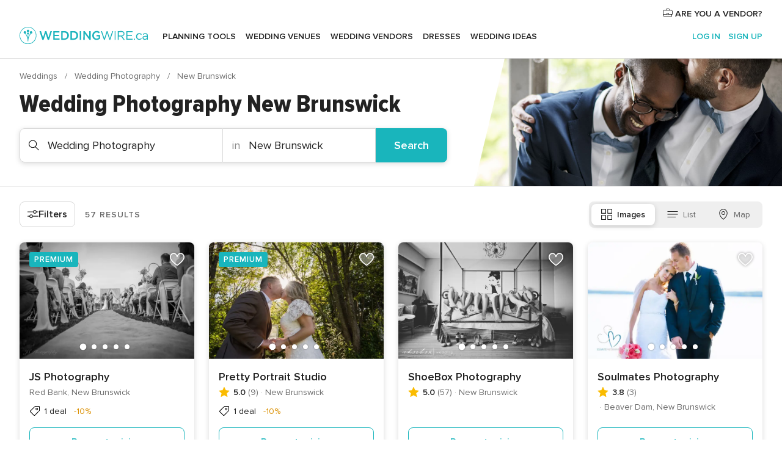

--- FILE ---
content_type: text/html; charset=UTF-8
request_url: https://www.weddingwire.ca/wedding-photography/new-brunswick
body_size: 51628
content:
<!DOCTYPE html>
<html lang="en-CA" prefix="og: http://ogp.me/ns#">
<head>
<meta http-equiv="Content-Type" content="text/html; charset=utf-8">
<title>The 10 Best Wedding Photographers in New Brunswick</title>
<meta name="description" content="Wedding photography in New Brunswick. Check prices and availability, request quotes and get the best deals on professional wedding photographers. Browse a wide range of wedding photography styles.">
<meta name="keywords" content="Wedding Photography New Brunswick, Wedding Photography in New Brunswick, Wedding Photography weddings New Brunswick, Wedding Photography wedding New Brunswick">
<meta name="robots" content="all">
<meta name="distribution" content="global">
<meta name="rating" content="general">
<meta name="pbdate" content="18:37:58 21/01/2026">
<link rel="canonical" href="https://www.weddingwire.ca/wedding-photography/new-brunswick">
<link rel="alternate" href="android-app://ca.weddingwire.launcher/weddingwireca/m.weddingwire.ca/wedding-photography/new-brunswick">
<meta name="viewport" content="width=device-width, initial-scale=1.0">
<meta name="apple-custom-itunes-app" content="app-id=1066371932">
<meta name="apple-itunes-app" content="app-id=1066371932, app-argument=https://app.appsflyer.com/id1066371932?pid=WP-iOS-CA&c=WP-CA-LANDINGS&s=ca">
<meta name="google-play-app" content="app-id=ca.weddingwire.launcher">
<link rel="shortcut icon" href="https://www.weddingwire.ca/mobile/assets/img/favicon/favicon.png">
<meta property="fb:pages" content="739882459447289" />
<meta property="fb:app_id" content="913923858728658" />
<meta property="og:type" content="website" />
<meta property="og:title" content="Let&apos;s find your wedding team" />
<meta property="og:description" content="Everyone wants their wedding to be the day of their dreams. WeddingWire helps you manage the wedding planning process and enjoy it." />
<meta property="og:image" content="https://cdn1.weddingwire.ca/assets/img/directory/headings/bg_directory-hero-wedding-photographers.jpg">
<meta property="og:image:secure_url" content="https://cdn1.weddingwire.ca/assets/img/directory/headings/bg_directory-hero-wedding-photographers.jpg">
<meta property="og:image:alt" content="Let&apos;s find your wedding team">
<meta property="og:url" content="https://www.weddingwire.ca/wedding-photography/new-brunswick" />
<meta name="twitter:card" content="summary_large_image" />
<link rel="stylesheet" href="https://www.weddingwire.ca/builds/desktop/css/symfnw-CA1067142-1-20260121-020_www_m_/WebBundleResponsiveMarketplaceListingWeddingwire.css">
<script>
var internalTrackingService = internalTrackingService || {
triggerSubmit : function() {},
triggerAbandon : function() {},
loaded : false
};
</script>
<script type="text/javascript">
function getCookie (name) {var b = document.cookie.match('(^|;)\\s*' + name + '\\s*=\\s*([^;]+)'); return b ? unescape(b.pop()) : null}
function overrideOneTrustGeo () {
const otgeoCookie = getCookie('otgeo') || '';
const regexp = /^([A-Za-z]+)(?:,([A-Za-z]+))?$/g;
const matches = [...otgeoCookie.matchAll(regexp)][0];
if (matches) {
const countryCode = matches[1];
const stateCode = matches[2];
const geolocationResponse = {
countryCode
};
if (stateCode) {
geolocationResponse.stateCode = stateCode;
}
return {
geolocationResponse
};
}
}
var OneTrust = overrideOneTrustGeo() || undefined;
</script>
<span class="ot-sdk-show-settings" style="display: none"></span>
<script src="https://cdn.cookielaw.org/scripttemplates/otSDKStub.js" data-language="en-CA" data-domain-script="951c4054-6a93-4e44-98fc-1bde7518af26" data-ignore-ga='true' defer></script>
<script>var isCountryCookiesActiveByDefault=true,CONSENT_ANALYTICS_GROUP="C0002",CONSENT_PERSONALIZATION_GROUP="C0003",CONSENT_TARGETED_ADVERTISING_GROUP="C0004",CONSENT_SOCIAL_MEDIA_GROUP="C0005",cookieConsentContent='',hideCookieConsentLayer= '', OptanonAlertBoxClosed='';hideCookieConsentLayer=getCookie('hideCookieConsentLayer');OptanonAlertBoxClosed=getCookie('OptanonAlertBoxClosed');if(hideCookieConsentLayer==="1"||Boolean(OptanonAlertBoxClosed)){cookieConsentContent=queryStringToJSON(getCookie('OptanonConsent')||'');}function getCookie(e){var o=document.cookie.match("(^|;)\\s*"+e+"\\s*=\\s*([^;]+)");return o?unescape(o.pop()):null}function queryStringToJSON(e){var o=e.split("&"),t={};return o.forEach(function(e){e=e.split("="),t[e[0]]=decodeURIComponent(e[1]||"")}),JSON.parse(JSON.stringify(t))}function isCookieGroupAllowed(e){var o=cookieConsentContent.groups;if("string"!=typeof o){if(!isCountryCookiesActiveByDefault && e===CONSENT_ANALYTICS_GROUP && getCookie('hideCookieConsentLayer')==="1"){return true}return isCountryCookiesActiveByDefault;}for(var t=o.split(","),n=0;n<t.length;n++)if(t[n].indexOf(e,0)>=0)return"1"===t[n].split(":")[1];return!1}function userHasAcceptedTheCookies(){var e=document.getElementsByTagName("body")[0],o=document.createEvent("HTMLEvents");cookieConsentContent=queryStringToJSON(getCookie("OptanonConsent")||""),!0===isCookieGroupAllowed(CONSENT_ANALYTICS_GROUP)&&(o.initEvent("analyticsCookiesHasBeenAccepted",!0,!1),e.dispatchEvent(o)),!0===isCookieGroupAllowed(CONSENT_PERSONALIZATION_GROUP)&&(o.initEvent("personalizationCookiesHasBeenAccepted",!0,!1),e.dispatchEvent(o)),!0===isCookieGroupAllowed(CONSENT_TARGETED_ADVERTISING_GROUP)&&(o.initEvent("targetedAdvertisingCookiesHasBeenAccepted",!0,!1),e.dispatchEvent(o)),!0===isCookieGroupAllowed(CONSENT_SOCIAL_MEDIA_GROUP)&&(o.initEvent("socialMediaAdvertisingCookiesHasBeenAccepted",!0,!1),e.dispatchEvent(o))}</script>
<script>
document.getElementsByTagName('body')[0].addEventListener('oneTrustLoaded', function () {
if (OneTrust.GetDomainData()?.ConsentModel?.Name === 'notice only') {
const cookiePolicyLinkSelector = document.querySelectorAll('.ot-sdk-show-settings')
cookiePolicyLinkSelector.forEach((selector) => {
selector.style.display = 'none'
})
}
})
</script>
<script>
function CMP() {
var body = document.getElementsByTagName('body')[0];
var event = document.createEvent('HTMLEvents');
var callbackIAB = (tcData, success) => {
if (success && (tcData.eventStatus === 'tcloaded' || tcData.eventStatus === 'useractioncomplete')) {
window.__tcfapi('removeEventListener', 2, () => {
}, callbackIAB);
if ((typeof window.Optanon !== "undefined" &&
!window.Optanon.GetDomainData().IsIABEnabled) ||
(tcData.gdprApplies &&
typeof window.Optanon !== "undefined" &&
window.Optanon.GetDomainData().IsIABEnabled &&
getCookie('OptanonAlertBoxClosed'))) {
userHasAcceptedTheCookies();
}
if (isCookieGroupAllowed(CONSENT_ANALYTICS_GROUP) !== true) {
event.initEvent('analyticsCookiesHasBeenDenied', true, false);
body.dispatchEvent(event);
}
if (isCookieGroupAllowed(CONSENT_TARGETED_ADVERTISING_GROUP) !== true) {
event.initEvent('targetedAdvertisingCookiesHasBeenDenied', true, false);
body.dispatchEvent(event);
}
if (tcData.gdprApplies && typeof window.Optanon !== "undefined" && window.Optanon.GetDomainData().IsIABEnabled) {
event.initEvent('IABTcDataReady', true, false);
body.dispatchEvent(event);
} else {
event.initEvent('nonIABCountryDataReady', true, false);
body.dispatchEvent(event);
}
}
}
var cnt = 0;
var consentSetInterval = setInterval(function () {
cnt += 1;
if (cnt === 600) {
userHasAcceptedTheCookies();
clearInterval(consentSetInterval);
}
if (typeof window.Optanon !== "undefined" && !window.Optanon.GetDomainData().IsIABEnabled) {
clearInterval(consentSetInterval);
userHasAcceptedTheCookies();
event.initEvent('oneTrustLoaded', true, false);
body.dispatchEvent(event);
event.initEvent('nonIABCountryDataReady', true, false);
body.dispatchEvent(event);
}
if (typeof window.__tcfapi !== "undefined") {
event.initEvent('oneTrustLoaded', true, false);
body.dispatchEvent(event);
clearInterval(consentSetInterval);
window.__tcfapi('addEventListener', 2, callbackIAB);
}
});
}
function OptanonWrapper() {
CMP();
}
</script>
</head><body>
<script>
var gtagScript = function() { var s = document.createElement("script"), el = document.getElementsByTagName("script")[0]; s.defer = true;
s.src = "https://www.googletagmanager.com/gtag/js?id=G-1E7KLP8YVB";
el.parentNode.insertBefore(s, el);}
window.dataLayer = window.dataLayer || [];
const analyticsGroupOpt = isCookieGroupAllowed(CONSENT_ANALYTICS_GROUP) === true;
const targetedAdsOpt = isCookieGroupAllowed(CONSENT_TARGETED_ADVERTISING_GROUP) === true;
const personalizationOpt = isCookieGroupAllowed(CONSENT_PERSONALIZATION_GROUP) === true;
document.getElementsByTagName('body')[0].addEventListener('targetedAdvertisingCookiesHasBeenAccepted', function () {
gtagScript();
});
if  (targetedAdsOpt || analyticsGroupOpt) {
gtagScript();
}
function gtag(){dataLayer.push(arguments);}
gtag('js', new Date());
gtag('consent', 'default', {
'analytics_storage': analyticsGroupOpt ? 'granted' : 'denied',
'ad_storage': targetedAdsOpt ? 'granted' : 'denied',
'ad_user_data': targetedAdsOpt ? 'granted' : 'denied',
'ad_user_personalization': targetedAdsOpt ? 'granted' : 'denied',
'functionality_storage': targetedAdsOpt ? 'granted' : 'denied',
'personalization_storage': personalizationOpt ? 'granted' : 'denied',
'security_storage': 'granted'
});
gtag('set', 'ads_data_redaction', !analyticsGroupOpt);
gtag('set', 'allow_ad_personalization_signals', analyticsGroupOpt);
gtag('set', 'allow_google_signals', analyticsGroupOpt);
gtag('set', 'allow_interest_groups', analyticsGroupOpt);
gtag('config', 'G-1E7KLP8YVB', { groups: 'analytics', 'send_page_view': false });
gtag('config', 'AW-945252265', { groups: 'adwords' });
</script>

<div id="app-apps-download-banner" class="branch-banner-placeholder branchBannerPlaceholder"></div>

<a class="layoutSkipMain" href="#layoutMain">Skip to main content</a>
<header class="layoutHeader">
<span class="layoutHeader__hamburger app-header-menu-toggle">
<i class="svgIcon app-svg-async svgIcon__list-menu "   data-name="_common/list-menu" data-svg="https://cdn1.weddingwire.ca/assets/svg/optimized/_common/list-menu.svg" data-svg-lazyload="1"></i></span>
<a class="layoutHeader__logoAnchor app-analytics-event-click"
href="https://www.weddingwire.ca/">
<img src="https://www.weddingwire.ca/assets/img/logos/gen_logoHeader.svg"   alt="Weddings"  width="228" height="30"   >
</a>
<nav class="layoutHeader__nav app-header-nav">
<ul class="layoutNavMenu app-header-list">
<li class="layoutNavMenu__header">
<i class="svgIcon app-svg-async svgIcon__close layoutNavMenu__itemClose app-header-menu-toggle"   data-name="_common/close" data-svg="https://cdn1.weddingwire.ca/assets/svg/optimized/_common/close.svg" data-svg-lazyload="1"></i>        </li>
<li class="layoutNavMenu__item app-header-menu-item-openSection layoutNavMenu__item--my_wedding ">
<a href="https://www.weddingwire.ca/my-wedding-planner"
class="layoutNavMenu__anchor app-header-menu-itemAnchor app-analytics-track-event-click "
data-tracking-section="header" data-tracking-category="Navigation" data-tracking-category-authed="1"
data-tracking-dt="tools"                >
Planning Tools                </a>
<i class="svgIcon app-svg-async svgIcon__angleRightBlood layoutNavMenu__anchorArrow"   data-name="_common/angleRightBlood" data-svg="https://cdn1.weddingwire.ca/assets/svg/optimized/_common/angleRightBlood.svg" data-svg-lazyload="1"></i>
<div class="layoutNavMenuTab app-header-menu-itemDropdown">
<div class="layoutNavMenuTab__layout">
<div class="layoutNavMenuTab__header">
<i class="svgIcon app-svg-async svgIcon__angleLeftBlood layoutNavMenuTab__icon app-header-menu-item-closeSection"   data-name="_common/angleLeftBlood" data-svg="https://cdn1.weddingwire.ca/assets/svg/optimized/_common/angleLeftBlood.svg" data-svg-lazyload="1"></i>    <a class="layoutNavMenuTab__title" href="https://www.weddingwire.ca/my-wedding-planner">
My Wedding    </a>
<i class="svgIcon app-svg-async svgIcon__close layoutNavMenuTab__iconClose app-header-menu-toggle"   data-name="_common/close" data-svg="https://cdn1.weddingwire.ca/assets/svg/optimized/_common/close.svg" data-svg-lazyload="1"></i></div>
<div class="layoutNavMenuTabMyWedding">
<div class="layoutNavMenuTabMyWeddingList">
<a class="layoutNavMenuTabMyWedding__title" href="https://www.weddingwire.ca/my-wedding-planner">
Plan your unique wedding        </a>
<ul class="layoutNavMenuTabMyWeddingList__content ">
<li class="layoutNavMenuTabMyWeddingList__item layoutNavMenuTabMyWeddingList__item--viewAll">
<a href="https://www.weddingwire.ca/my-wedding-planner">View all</a>
</li>
<li class="layoutNavMenuTabMyWeddingList__item "
>
<a href="https://www.weddingwire.ca/wedding-to-do-list">
<i class="svgIcon app-svg-async svgIcon__checklist layoutNavMenuTabMyWeddingList__itemIcon"   data-name="tools/categories/checklist" data-svg="https://cdn1.weddingwire.ca/assets/svg/optimized/tools/categories/checklist.svg" data-svg-lazyload="1"></i>                        Checklist                    </a>
</li>
<li class="layoutNavMenuTabMyWeddingList__item "
>
<a href="https://www.weddingwire.ca/wedding-guest-list">
<i class="svgIcon app-svg-async svgIcon__guests layoutNavMenuTabMyWeddingList__itemIcon"   data-name="tools/categories/guests" data-svg="https://cdn1.weddingwire.ca/assets/svg/optimized/tools/categories/guests.svg" data-svg-lazyload="1"></i>                        Guests                    </a>
</li>
<li class="layoutNavMenuTabMyWeddingList__item "
>
<a href="https://www.weddingwire.ca/wedding-table-planner">
<i class="svgIcon app-svg-async svgIcon__tables layoutNavMenuTabMyWeddingList__itemIcon"   data-name="tools/categories/tables" data-svg="https://cdn1.weddingwire.ca/assets/svg/optimized/tools/categories/tables.svg" data-svg-lazyload="1"></i>                        Seating chart                    </a>
</li>
<li class="layoutNavMenuTabMyWeddingList__item "
>
<a href="https://www.weddingwire.ca/wedding-budget-planner">
<i class="svgIcon app-svg-async svgIcon__budget layoutNavMenuTabMyWeddingList__itemIcon"   data-name="tools/categories/budget" data-svg="https://cdn1.weddingwire.ca/assets/svg/optimized/tools/categories/budget.svg" data-svg-lazyload="1"></i>                        Budget                    </a>
</li>
<li class="layoutNavMenuTabMyWeddingList__item "
>
<a href="https://www.weddingwire.ca/my-wedding-vendors">
<i class="svgIcon app-svg-async svgIcon__vendors layoutNavMenuTabMyWeddingList__itemIcon"   data-name="tools/categories/vendors" data-svg="https://cdn1.weddingwire.ca/assets/svg/optimized/tools/categories/vendors.svg" data-svg-lazyload="1"></i>                        Wedding Vendors                    </a>
</li>
<li class="layoutNavMenuTabMyWeddingList__item "
>
<a href="https://www.weddingwire.ca/my-wedding-dresses">
<i class="svgIcon app-svg-async svgIcon__dresses layoutNavMenuTabMyWeddingList__itemIcon"   data-name="tools/categories/dresses" data-svg="https://cdn1.weddingwire.ca/assets/svg/optimized/tools/categories/dresses.svg" data-svg-lazyload="1"></i>                        Dresses                    </a>
</li>
<li class="layoutNavMenuTabMyWeddingList__item "
>
<a href="https://www.weddingwire.ca/website/index.php?actionReferrer=8">
<i class="svgIcon app-svg-async svgIcon__website layoutNavMenuTabMyWeddingList__itemIcon"   data-name="tools/categories/website" data-svg="https://cdn1.weddingwire.ca/assets/svg/optimized/tools/categories/website.svg" data-svg-lazyload="1"></i>                        Wedding Website                    </a>
</li>
<li class="layoutNavMenuTabMyWeddingList__item app-analytics-track-event-click"
data-tracking-category="Navigation"
data-tracking-section="header_venues"
data-tracking-dt="contest"
>
<a href="https://www.weddingwire.ca/contest">
<i class="svgIcon app-svg-async svgIcon__contest layoutNavMenuTabMyWeddingList__itemIcon"   data-name="tools/categories/contest" data-svg="https://cdn1.weddingwire.ca/assets/svg/optimized/tools/categories/contest.svg" data-svg-lazyload="1"></i>                        Contest                    </a>
</li>
</ul>
</div>
<div class="layoutNavMenuTabMyWeddingBanners">
<div class="layoutNavMenuBannerBox app-header-menu-banner app-link "
data-href="https://www.weddingwire.ca/app-weddings"
>
<div class="layoutNavMenuBannerBox__content">
<p class="layoutNavMenuBannerBox__title">Get the WeddingWire app</p>
<span class="layoutNavMenuBannerBox__subtitle">Download the WeddingWire app to plan anytime, anywhere</span>
</div>
<img data-src="https://www.weddingwire.ca/assets/img/logos/square-icon.svg"  class="lazyload layoutNavMenuBannerBox__icon" alt="App icon"  width="60" height="60"  >
</div>
<div class="layoutNavMenuBannerBox app-header-menu-banner app-link "
data-href="https://www.weddingwire.ca/album-wedding-wedshoots"
>
<div class="layoutNavMenuBannerBox__content">
<a class="layoutNavMenuBannerBox__title" href="https://www.weddingwire.ca/album-wedding-wedshoots">Wedshoots</a>
<span class="layoutNavMenuBannerBox__subtitle">Easily collect all of your guests' photos in one album!</span>
</div>
<img data-src="https://www.weddingwire.ca/assets/img/wedshoots/ico_wedshoots.svg"  class="lazyload layoutNavMenuBannerBox__icon" alt="Wedshoots icon"  width="60" height="60"  >
</div>
</div>
</div>    </div>
</div>
</li>
<li class="layoutNavMenu__item app-header-menu-item-openSection layoutNavMenu__item--venues ">
<a href="https://www.weddingwire.ca/wedding-venues"
class="layoutNavMenu__anchor app-header-menu-itemAnchor app-analytics-track-event-click "
data-tracking-section="header" data-tracking-category="Navigation" data-tracking-category-authed="1"
data-tracking-dt="venues"                >
Wedding Venues                </a>
<i class="svgIcon app-svg-async svgIcon__angleRightBlood layoutNavMenu__anchorArrow"   data-name="_common/angleRightBlood" data-svg="https://cdn1.weddingwire.ca/assets/svg/optimized/_common/angleRightBlood.svg" data-svg-lazyload="1"></i>
<div class="layoutNavMenuTab app-header-menu-itemDropdown">
<div class="layoutNavMenuTab__layout">
<div class="layoutNavMenuTab__header">
<i class="svgIcon app-svg-async svgIcon__angleLeftBlood layoutNavMenuTab__icon app-header-menu-item-closeSection"   data-name="_common/angleLeftBlood" data-svg="https://cdn1.weddingwire.ca/assets/svg/optimized/_common/angleLeftBlood.svg" data-svg-lazyload="1"></i>    <a class="layoutNavMenuTab__title" href="https://www.weddingwire.ca/wedding-venues">
Venues    </a>
<i class="svgIcon app-svg-async svgIcon__close layoutNavMenuTab__iconClose app-header-menu-toggle"   data-name="_common/close" data-svg="https://cdn1.weddingwire.ca/assets/svg/optimized/_common/close.svg" data-svg-lazyload="1"></i></div>
<div class="layoutNavMenuTabVenues">
<div class="layoutNavMenuTabVenues__categories">
<div class="layoutNavMenuTabVenuesList">
<a class="layoutNavMenuTabVenues__title"
href="https://www.weddingwire.ca/wedding-venues">
Wedding Venues            </a>
<ul class="layoutNavMenuTabVenuesList__content">
<li class="layoutNavMenuTabVenuesList__item layoutNavMenuTabVenuesList__item--viewAll">
<a href="https://www.weddingwire.ca/wedding-venues">View all</a>
</li>
<li class="layoutNavMenuTabVenuesList__item">
<a href="https://www.weddingwire.ca/hotel-weddings">
Hotel Weddings                        </a>
</li>
<li class="layoutNavMenuTabVenuesList__item">
<a href="https://www.weddingwire.ca/park-weddings">
Park Weddings                        </a>
</li>
<li class="layoutNavMenuTabVenuesList__item">
<a href="https://www.weddingwire.ca/restaurant-weddings">
Restaurant Weddings                        </a>
</li>
<li class="layoutNavMenuTabVenuesList__item">
<a href="https://www.weddingwire.ca/winery-weddings">
Winery Weddings                        </a>
</li>
<li class="layoutNavMenuTabVenuesList__item">
<a href="https://www.weddingwire.ca/farm-weddings">
Farm Weddings                        </a>
</li>
<li class="layoutNavMenuTabVenuesList__item">
<a href="https://www.weddingwire.ca/mansion-weddings">
Mansion Weddings                        </a>
</li>
<li class="layoutNavMenuTabVenuesList__item">
<a href="https://www.weddingwire.ca/wedding-banquet-halls">
Wedding Banquet Halls                        </a>
</li>
<li class="layoutNavMenuTabVenuesList__item">
<a href="https://www.weddingwire.ca/castle-wedding">
Castle wedding                        </a>
</li>
<li class="layoutNavMenuTabVenuesList__item layoutNavMenuTabVenuesList__item--highlight">
<a href="https://www.weddingwire.ca/promotions/wedding-venues">
Deals                        </a>
</li>
</ul>
</div>
</div>
<div class="layoutNavMenuTabVenuesBanners">
<div class="layoutNavMenuBannerBox app-header-menu-banner app-link app-analytics-track-event-click"
data-href="https://www.weddingwire.ca/contest"
data-tracking-section=header_venues                      data-tracking-category=Navigation                      data-tracking-dt=contest         >
<div class="layoutNavMenuBannerBox__content">
<p class="layoutNavMenuBannerBox__title">Win $1,000</p>
<span class="layoutNavMenuBannerBox__subtitle">Earn entries and participate in our monthly contest</span>
</div>
<img class="svgIcon svgIcon__stars layoutNavMenuBannerBox__icon lazyload" data-src="https://cdn1.weddingwire.ca/assets/svg/original/illustration/stars.svg"  alt="illustration stars" width="56" height="56" >    </div>
</div>
</div>
</div>
</div>
</li>
<li class="layoutNavMenu__item app-header-menu-item-openSection layoutNavMenu__item--vendors ">
<a href="https://www.weddingwire.ca/wedding-vendors"
class="layoutNavMenu__anchor app-header-menu-itemAnchor app-analytics-track-event-click "
data-tracking-section="header" data-tracking-category="Navigation" data-tracking-category-authed="1"
data-tracking-dt="vendors"                >
Wedding Vendors                </a>
<i class="svgIcon app-svg-async svgIcon__angleRightBlood layoutNavMenu__anchorArrow"   data-name="_common/angleRightBlood" data-svg="https://cdn1.weddingwire.ca/assets/svg/optimized/_common/angleRightBlood.svg" data-svg-lazyload="1"></i>
<div class="layoutNavMenuTab app-header-menu-itemDropdown">
<div class="layoutNavMenuTab__layout">
<div class="layoutNavMenuTab__header">
<i class="svgIcon app-svg-async svgIcon__angleLeftBlood layoutNavMenuTab__icon app-header-menu-item-closeSection"   data-name="_common/angleLeftBlood" data-svg="https://cdn1.weddingwire.ca/assets/svg/optimized/_common/angleLeftBlood.svg" data-svg-lazyload="1"></i>    <a class="layoutNavMenuTab__title" href="https://www.weddingwire.ca/wedding-vendors">
Vendors    </a>
<i class="svgIcon app-svg-async svgIcon__close layoutNavMenuTab__iconClose app-header-menu-toggle"   data-name="_common/close" data-svg="https://cdn1.weddingwire.ca/assets/svg/optimized/_common/close.svg" data-svg-lazyload="1"></i></div>
<div class="layoutNavMenuTabVendors">
<div class="layoutNavMenuTabVendors__content">
<div class="layoutNavMenuTabVendorsList">
<a class="layoutNavMenuTabVendors__title" href="https://www.weddingwire.ca/wedding-vendors">
Start hiring your vendors            </a>
<ul class="layoutNavMenuTabVendorsList__content">
<li class="layoutNavMenuTabVendorsList__item layoutNavMenuTabVendorsList__item--viewAll">
<a href="https://www.weddingwire.ca/wedding-vendors">View all</a>
</li>
<li class="layoutNavMenuTabVendorsList__item">
<i class="svgIcon app-svg-async svgIcon__categPhoto layoutNavMenuTabVendorsList__itemIcon"   data-name="vendors/categories/categPhoto" data-svg="https://cdn1.weddingwire.ca/assets/svg/optimized/vendors/categories/categPhoto.svg" data-svg-lazyload="1"></i>                        <a href="https://www.weddingwire.ca/wedding-photography">
Wedding Photography                        </a>
</li>
<li class="layoutNavMenuTabVendorsList__item">
<i class="svgIcon app-svg-async svgIcon__categVideo layoutNavMenuTabVendorsList__itemIcon"   data-name="vendors/categories/categVideo" data-svg="https://cdn1.weddingwire.ca/assets/svg/optimized/vendors/categories/categVideo.svg" data-svg-lazyload="1"></i>                        <a href="https://www.weddingwire.ca/wedding-videography">
Wedding Videography                        </a>
</li>
<li class="layoutNavMenuTabVendorsList__item">
<i class="svgIcon app-svg-async svgIcon__categMusic layoutNavMenuTabVendorsList__itemIcon"   data-name="vendors/categories/categMusic" data-svg="https://cdn1.weddingwire.ca/assets/svg/optimized/vendors/categories/categMusic.svg" data-svg-lazyload="1"></i>                        <a href="https://www.weddingwire.ca/wedding-music">
Wedding Music                        </a>
</li>
<li class="layoutNavMenuTabVendorsList__item">
<i class="svgIcon app-svg-async svgIcon__categCatering layoutNavMenuTabVendorsList__itemIcon"   data-name="vendors/categories/categCatering" data-svg="https://cdn1.weddingwire.ca/assets/svg/optimized/vendors/categories/categCatering.svg" data-svg-lazyload="1"></i>                        <a href="https://www.weddingwire.ca/wedding-catering">
Wedding Catering                        </a>
</li>
<li class="layoutNavMenuTabVendorsList__item">
<i class="svgIcon app-svg-async svgIcon__categTransport layoutNavMenuTabVendorsList__itemIcon"   data-name="vendors/categories/categTransport" data-svg="https://cdn1.weddingwire.ca/assets/svg/optimized/vendors/categories/categTransport.svg" data-svg-lazyload="1"></i>                        <a href="https://www.weddingwire.ca/wedding-transportation">
Wedding Transportation                        </a>
</li>
<li class="layoutNavMenuTabVendorsList__item">
<i class="svgIcon app-svg-async svgIcon__categInvite layoutNavMenuTabVendorsList__itemIcon"   data-name="vendors/categories/categInvite" data-svg="https://cdn1.weddingwire.ca/assets/svg/optimized/vendors/categories/categInvite.svg" data-svg-lazyload="1"></i>                        <a href="https://www.weddingwire.ca/wedding-invitations">
Wedding Invitations                        </a>
</li>
<li class="layoutNavMenuTabVendorsList__item">
<i class="svgIcon app-svg-async svgIcon__categGift layoutNavMenuTabVendorsList__itemIcon"   data-name="vendors/categories/categGift" data-svg="https://cdn1.weddingwire.ca/assets/svg/optimized/vendors/categories/categGift.svg" data-svg-lazyload="1"></i>                        <a href="https://www.weddingwire.ca/wedding-favours">
Wedding Favours                        </a>
</li>
<li class="layoutNavMenuTabVendorsList__item">
<i class="svgIcon app-svg-async svgIcon__categFlower layoutNavMenuTabVendorsList__itemIcon"   data-name="vendors/categories/categFlower" data-svg="https://cdn1.weddingwire.ca/assets/svg/optimized/vendors/categories/categFlower.svg" data-svg-lazyload="1"></i>                        <a href="https://www.weddingwire.ca/wedding-flowers">
Wedding Flowers                        </a>
</li>
<li class="layoutNavMenuTabVendorsList__item">
<i class="svgIcon app-svg-async svgIcon__categPlanner layoutNavMenuTabVendorsList__itemIcon"   data-name="vendors/categories/categPlanner" data-svg="https://cdn1.weddingwire.ca/assets/svg/optimized/vendors/categories/categPlanner.svg" data-svg-lazyload="1"></i>                        <a href="https://www.weddingwire.ca/wedding-planning">
Wedding Planning                        </a>
</li>
</ul>
</div>
<div class="layoutNavMenuTabVendorsListOthers">
<p class="layoutNavMenuTabVendorsListOthers__subtitle">Complete your wedding team</p>
<ul class="layoutNavMenuTabVendorsListOthers__container">
<li class="layoutNavMenuTabVendorsListOthers__item">
<a href="https://www.weddingwire.ca/photobooth">
Photobooth                        </a>
</li>
<li class="layoutNavMenuTabVendorsListOthers__item">
<a href="https://www.weddingwire.ca/wedding-officiants">
Wedding Officiants                        </a>
</li>
<li class="layoutNavMenuTabVendorsListOthers__item">
<a href="https://www.weddingwire.ca/event-rentals">
Event Rentals                        </a>
</li>
<li class="layoutNavMenuTabVendorsListOthers__item">
<a href="https://www.weddingwire.ca/wedding-dj">
Wedding DJ                        </a>
</li>
<li class="layoutNavMenuTabVendorsListOthers__item">
<a href="https://www.weddingwire.ca/wedding-cakes">
Wedding Cakes                        </a>
</li>
<li class="layoutNavMenuTabVendorsListOthers__item">
<a href="https://www.weddingwire.ca/wedding-decorations">
Wedding Decorations                        </a>
</li>
<li class="layoutNavMenuTabVendorsListOthers__item">
<a href="https://www.weddingwire.ca/honeymoon">
Honeymoon                        </a>
</li>
<li class="layoutNavMenuTabVendorsListOthers__item">
<a href="https://www.weddingwire.ca/wedding-entertainer">
Wedding Entertainer                        </a>
</li>
<li class="layoutNavMenuTabVendorsListOthers__deals">
<a href="https://www.weddingwire.ca/promotions/wedding-vendors">
Deals                        </a>
</li>
</ul>
</div>
</div>
<div class="layoutNavMenuTabVendorsBanners">
</div>
<div class="layoutNavMenuTabVendorsOtherTabs">
<div class="layoutNavMenuTabVendorsBride">
<p class="layoutNavMenuTabVendorsOtherTabs__subtitle">Brides</p>
<ul class="layoutNavMenuTabVendorsOtherTabsList">
<li class="layoutNavMenuTabVendorsOtherTabsList__item">
<a href="https://www.weddingwire.ca/wedding-makeup">
Wedding Makeup                                </a>
</li>
<li class="layoutNavMenuTabVendorsOtherTabsList__item">
<a href="https://www.weddingwire.ca/wedding-hair">
Wedding Hair                                </a>
</li>
<li class="layoutNavMenuTabVendorsOtherTabsList__item">
<a href="https://www.weddingwire.ca/wedding-jewellery">
Wedding Jewellery                                </a>
</li>
<li class="layoutNavMenuTabVendorsOtherTabsList__item">
<a href="https://www.weddingwire.ca/cocktail-dresses">
Cocktail Dresses                                </a>
</li>
<li class="layoutNavMenuTabVendorsOtherTabsList__item">
<a href="https://www.weddingwire.ca/wedding-accessories">
Wedding Accessories                                </a>
</li>
<li class="layoutNavMenuTabVendorsOtherTabsList__item">
<a href="https://www.weddingwire.ca/wedding-dresses">
Wedding Dresses                                </a>
</li>
<li class="layoutNavMenuTabVendorsOtherTabsList__item layoutNavMenuTabVendorsOtherTabsList__item--deals">
<a href="https://www.weddingwire.ca/promotions/brides">
Deals                            </a>
</li>
</ul>
</div>
<div class="layoutNavMenuTabVendorsGrooms">
<p class="layoutNavMenuTabVendorsOtherTabs__subtitle">Grooms</p>
<ul class="layoutNavMenuTabVendorsOtherTabsList">
<li class="layoutNavMenuTabVendorsOtherTabsList__item">
<a href="https://www.weddingwire.ca/mens-wedding-accessories">
Men's Wedding Accessories                                </a>
</li>
<li class="layoutNavMenuTabVendorsOtherTabsList__item">
<a href="https://www.weddingwire.ca/mens-grooming">
Men's Grooming                                </a>
</li>
<li class="layoutNavMenuTabVendorsOtherTabsList__item">
<a href="https://www.weddingwire.ca/mens-formal-wear">
Men's Formal Wear                                </a>
</li>
<li class="layoutNavMenuTabVendorsOtherTabsList__item layoutNavMenuTabVendorsOtherTabsList__item--deals">
<a href="https://www.weddingwire.ca/promotions/grooms">
Deals                            </a>
</li>
</ul>
</div>
</div>
</div>    </div>
</div>
</li>
<li class="layoutNavMenu__item app-header-menu-item-openSection layoutNavMenu__item--brides layoutNavMenu__item--hidden">
<a href="https://www.weddingwire.ca/brides"
class="layoutNavMenu__anchor app-header-menu-itemAnchor app-analytics-track-event-click "
data-tracking-section="header" data-tracking-category="Navigation" data-tracking-category-authed="1"
>
Brides                </a>
<i class="svgIcon app-svg-async svgIcon__angleRightBlood layoutNavMenu__anchorArrow"   data-name="_common/angleRightBlood" data-svg="https://cdn1.weddingwire.ca/assets/svg/optimized/_common/angleRightBlood.svg" data-svg-lazyload="1"></i>
<div class="layoutNavMenuTab app-header-menu-itemDropdown">
<div class="layoutNavMenuTab__layout">
<div class="layoutNavMenuTab__header">
<i class="svgIcon app-svg-async svgIcon__angleLeftBlood layoutNavMenuTab__icon app-header-menu-item-closeSection"   data-name="_common/angleLeftBlood" data-svg="https://cdn1.weddingwire.ca/assets/svg/optimized/_common/angleLeftBlood.svg" data-svg-lazyload="1"></i>    <a class="layoutNavMenuTab__title" href="https://www.weddingwire.ca/brides">
Brides    </a>
<i class="svgIcon app-svg-async svgIcon__close layoutNavMenuTab__iconClose app-header-menu-toggle"   data-name="_common/close" data-svg="https://cdn1.weddingwire.ca/assets/svg/optimized/_common/close.svg" data-svg-lazyload="1"></i></div>
<div class="layoutNavMenuTabBridesGrooms">
<div class="layoutNavMenuTabBridesGroomsList">
<a class="layoutNavMenuTabBridesGrooms__title" href="https://www.weddingwire.ca/brides">
Brides        </a>
<ul class="layoutNavMenuTabBridesGroomsList__content">
<li class="layoutNavMenuTabBridesGroomsList__item layoutNavMenuTabBridesGroomsList__item--viewAll">
<a href="https://www.weddingwire.ca/brides">View all</a>
</li>
<li class="layoutNavMenuTabBridesGroomsList__item">
<a href="https://www.weddingwire.ca/wedding-makeup">
Wedding Makeup                    </a>
</li>
<li class="layoutNavMenuTabBridesGroomsList__item">
<a href="https://www.weddingwire.ca/wedding-hair">
Wedding Hair                    </a>
</li>
<li class="layoutNavMenuTabBridesGroomsList__item">
<a href="https://www.weddingwire.ca/wedding-jewellery">
Wedding Jewellery                    </a>
</li>
<li class="layoutNavMenuTabBridesGroomsList__item">
<a href="https://www.weddingwire.ca/cocktail-dresses">
Cocktail Dresses                    </a>
</li>
<li class="layoutNavMenuTabBridesGroomsList__item">
<a href="https://www.weddingwire.ca/wedding-accessories">
Wedding Accessories                    </a>
</li>
<li class="layoutNavMenuTabBridesGroomsList__item">
<a href="https://www.weddingwire.ca/wedding-dresses">
Wedding Dresses                    </a>
</li>
<li class="layoutNavMenuTabBridesGroomsList__item layoutNavMenuTabBridesGroomsList__item--highlight">
<a href="https://www.weddingwire.ca/promotions/brides">
Deals                </a>
</li>
</ul>
</div>
<div class="layoutNavMenuTabBridesGroomsBanner">
<div class="layoutNavMenuBannerBox app-header-menu-banner app-link "
data-href="https://www.weddingwire.ca/wedding-dress"
>
<div class="layoutNavMenuBannerBox__content">
<p class="layoutNavMenuBannerBox__title">Wedding Dress Gallery</p>
<span class="layoutNavMenuBannerBox__subtitle">Find your dream wedding dress</span>
</div>
<img class="svgIcon svgIcon__dress layoutNavMenuBannerBox__icon lazyload" data-src="https://cdn1.weddingwire.ca/assets/svg/original/illustration/dress.svg"  alt="illustration dress" width="56" height="56" >    </div>
</div>
</div>    </div>
</div>
</li>
<li class="layoutNavMenu__item app-header-menu-item-openSection layoutNavMenu__item--grooms layoutNavMenu__item--hidden">
<a href="https://www.weddingwire.ca/grooms"
class="layoutNavMenu__anchor app-header-menu-itemAnchor app-analytics-track-event-click "
data-tracking-section="header" data-tracking-category="Navigation" data-tracking-category-authed="1"
>
Grooms                </a>
<i class="svgIcon app-svg-async svgIcon__angleRightBlood layoutNavMenu__anchorArrow"   data-name="_common/angleRightBlood" data-svg="https://cdn1.weddingwire.ca/assets/svg/optimized/_common/angleRightBlood.svg" data-svg-lazyload="1"></i>
<div class="layoutNavMenuTab app-header-menu-itemDropdown">
<div class="layoutNavMenuTab__layout">
<div class="layoutNavMenuTab__header">
<i class="svgIcon app-svg-async svgIcon__angleLeftBlood layoutNavMenuTab__icon app-header-menu-item-closeSection"   data-name="_common/angleLeftBlood" data-svg="https://cdn1.weddingwire.ca/assets/svg/optimized/_common/angleLeftBlood.svg" data-svg-lazyload="1"></i>    <a class="layoutNavMenuTab__title" href="https://www.weddingwire.ca/grooms">
Grooms    </a>
<i class="svgIcon app-svg-async svgIcon__close layoutNavMenuTab__iconClose app-header-menu-toggle"   data-name="_common/close" data-svg="https://cdn1.weddingwire.ca/assets/svg/optimized/_common/close.svg" data-svg-lazyload="1"></i></div>
<div class="layoutNavMenuTabBridesGrooms">
<div class="layoutNavMenuTabBridesGroomsList">
<a class="layoutNavMenuTabBridesGrooms__title" href="https://www.weddingwire.ca/grooms">
Grooms        </a>
<ul class="layoutNavMenuTabBridesGroomsList__content">
<li class="layoutNavMenuTabBridesGroomsList__item layoutNavMenuTabBridesGroomsList__item--viewAll">
<a href="https://www.weddingwire.ca/grooms">View all</a>
</li>
<li class="layoutNavMenuTabBridesGroomsList__item">
<a href="https://www.weddingwire.ca/mens-wedding-accessories">
Men's Wedding Accessories                    </a>
</li>
<li class="layoutNavMenuTabBridesGroomsList__item">
<a href="https://www.weddingwire.ca/mens-grooming">
Men's Grooming                    </a>
</li>
<li class="layoutNavMenuTabBridesGroomsList__item">
<a href="https://www.weddingwire.ca/mens-formal-wear">
Men's Formal Wear                    </a>
</li>
<li class="layoutNavMenuTabBridesGroomsList__item layoutNavMenuTabBridesGroomsList__item--highlight">
<a href="https://www.weddingwire.ca/promotions/grooms">
Deals                </a>
</li>
</ul>
</div>
</div>    </div>
</div>
</li>
<li class="layoutNavMenu__item app-header-menu-item-openSection layoutNavMenu__item--dresses ">
<a href="https://www.weddingwire.ca/wedding-dress"
class="layoutNavMenu__anchor app-header-menu-itemAnchor app-analytics-track-event-click "
data-tracking-section="header" data-tracking-category="Navigation" data-tracking-category-authed="1"
data-tracking-dt="dresses"                >
Dresses                </a>
<i class="svgIcon app-svg-async svgIcon__angleRightBlood layoutNavMenu__anchorArrow"   data-name="_common/angleRightBlood" data-svg="https://cdn1.weddingwire.ca/assets/svg/optimized/_common/angleRightBlood.svg" data-svg-lazyload="1"></i>
<div class="layoutNavMenuTab app-header-menu-itemDropdown">
<div class="layoutNavMenuTab__layout">
<div class="layoutNavMenuTab__header">
<i class="svgIcon app-svg-async svgIcon__angleLeftBlood layoutNavMenuTab__icon app-header-menu-item-closeSection"   data-name="_common/angleLeftBlood" data-svg="https://cdn1.weddingwire.ca/assets/svg/optimized/_common/angleLeftBlood.svg" data-svg-lazyload="1"></i>    <a class="layoutNavMenuTab__title" href="https://www.weddingwire.ca/wedding-dress">
Dresses    </a>
<i class="svgIcon app-svg-async svgIcon__close layoutNavMenuTab__iconClose app-header-menu-toggle"   data-name="_common/close" data-svg="https://cdn1.weddingwire.ca/assets/svg/optimized/_common/close.svg" data-svg-lazyload="1"></i></div>
<div class="layoutNavMenuTabDresses">
<div class="layoutNavMenuTabDressesList">
<a class="layoutNavMenuTabDresses__title" href="https://www.weddingwire.ca/wedding-dress">
Browse the latest wedding looks        </a>
<ul class="layoutNavMenuTabDressesList__content">
<li class="layoutNavMenuTabDressesList__item layoutNavMenuTabDressesList__item--viewAll">
<a href="https://www.weddingwire.ca/wedding-dress">View all</a>
</li>
<li class="layoutNavMenuTabDressesList__item">
<a href="https://www.weddingwire.ca/wedding-dress" class="layoutNavMenuTabDressesList__Link">
<i class="svgIcon app-svg-async svgIcon__bride-dress layoutNavMenuTabDressesList__itemIcon"   data-name="dresses/categories/bride-dress" data-svg="https://cdn1.weddingwire.ca/assets/svg/optimized/dresses/categories/bride-dress.svg" data-svg-lazyload="1"></i>                        Bride                    </a>
</li>
<li class="layoutNavMenuTabDressesList__item">
<a href="https://www.weddingwire.ca/party-dresses" class="layoutNavMenuTabDressesList__Link">
<i class="svgIcon app-svg-async svgIcon__dress layoutNavMenuTabDressesList__itemIcon"   data-name="dresses/categories/dress" data-svg="https://cdn1.weddingwire.ca/assets/svg/optimized/dresses/categories/dress.svg" data-svg-lazyload="1"></i>                        Bridesmaid                    </a>
</li>
</ul>
</div>
<div class="layoutNavMenuTabDressesFeatured">
<p class="layoutNavMenuTabDresses__subtitle">Featured designers</p>
<div class="layoutNavMenuTabDressesFeatured__content">
<a href="https://www.weddingwire.ca/wedding-dress/monique-lhuillier--d239">
<figure class="layoutNavMenuTabDressesFeaturedItem">
<img data-src="https://cdn0.weddingwire.ca/cat/wedding-dress/monique-lhuillier/444532--mfvr28742.jpg"  class="lazyload layoutNavMenuTabDressesFeaturedItem__image" alt="Monique Lhuillier"  width="290" height="406"  >
<figcaption class="layoutNavMenuTabDressesFeaturedItem__name">Monique Lhuillier</figcaption>
</figure>
</a>
<a href="https://www.weddingwire.ca/wedding-dress/grace-loves-lace--d231">
<figure class="layoutNavMenuTabDressesFeaturedItem">
<img data-src="https://cdn0.weddingwire.ca/cat/wedding-dress/grace-loves-lace/harriet--mfvr23228.jpg"  class="lazyload layoutNavMenuTabDressesFeaturedItem__image" alt="Grace Loves Lace"  width="290" height="406"  >
<figcaption class="layoutNavMenuTabDressesFeaturedItem__name">Grace Loves Lace</figcaption>
</figure>
</a>
<a href="https://www.weddingwire.ca/wedding-dress/mira-zwillinger--d225">
<figure class="layoutNavMenuTabDressesFeaturedItem">
<img data-src="https://cdn0.weddingwire.ca/cat/wedding-dress/mira-zwillinger/aneta--mfvr159830.jpg"  class="lazyload layoutNavMenuTabDressesFeaturedItem__image" alt="Mira Zwillinger"  width="290" height="406"  >
<figcaption class="layoutNavMenuTabDressesFeaturedItem__name">Mira Zwillinger</figcaption>
</figure>
</a>
<a href="https://www.weddingwire.ca/wedding-dress/isabelle-armstrong--d289">
<figure class="layoutNavMenuTabDressesFeaturedItem">
<img data-src="https://cdn0.weddingwire.ca/cat/wedding-dress/isabelle-armstrong/ia07--mfvr30362.jpg"  class="lazyload layoutNavMenuTabDressesFeaturedItem__image" alt="Isabelle Armstrong"  width="290" height="406"  >
<figcaption class="layoutNavMenuTabDressesFeaturedItem__name">Isabelle Armstrong</figcaption>
</figure>
</a>
<a href="https://www.weddingwire.ca/wedding-dress/angela-&-alison--d402">
<figure class="layoutNavMenuTabDressesFeaturedItem">
<img data-src="https://cdn0.weddingwire.ca/cat/wedding-dress/angela-&-alison/aa2505-starling--mfvr303198.jpg"  class="lazyload layoutNavMenuTabDressesFeaturedItem__image" alt="Angela &amp; Alison"  width="290" height="406"  >
<figcaption class="layoutNavMenuTabDressesFeaturedItem__name">Angela & Alison</figcaption>
</figure>
</a>
</div>
</div>
</div>
</div>
</div>
</li>
<li class="layoutNavMenu__item app-header-menu-item-openSection layoutNavMenu__item--articles ">
<a href="https://www.weddingwire.ca/wedding-ideas"
class="layoutNavMenu__anchor app-header-menu-itemAnchor app-analytics-track-event-click "
data-tracking-section="header" data-tracking-category="Navigation" data-tracking-category-authed="1"
data-tracking-dt="ideas"                >
Wedding Ideas                </a>
<i class="svgIcon app-svg-async svgIcon__angleRightBlood layoutNavMenu__anchorArrow"   data-name="_common/angleRightBlood" data-svg="https://cdn1.weddingwire.ca/assets/svg/optimized/_common/angleRightBlood.svg" data-svg-lazyload="1"></i>
<div class="layoutNavMenuTab app-header-menu-itemDropdown">
<div class="layoutNavMenuTab__layout">
<div class="layoutNavMenuTab__header">
<i class="svgIcon app-svg-async svgIcon__angleLeftBlood layoutNavMenuTab__icon app-header-menu-item-closeSection"   data-name="_common/angleLeftBlood" data-svg="https://cdn1.weddingwire.ca/assets/svg/optimized/_common/angleLeftBlood.svg" data-svg-lazyload="1"></i>    <a class="layoutNavMenuTab__title" href="https://www.weddingwire.ca/wedding-ideas">
Wedding ideas    </a>
<i class="svgIcon app-svg-async svgIcon__close layoutNavMenuTab__iconClose app-header-menu-toggle"   data-name="_common/close" data-svg="https://cdn1.weddingwire.ca/assets/svg/optimized/_common/close.svg" data-svg-lazyload="1"></i></div>
<div class="layoutNavMenuTabArticles">
<div class="layoutNavMenuTabArticlesList">
<a class="layoutNavMenuTabArticles__title" href="https://www.weddingwire.ca/wedding-ideas">
Wedding inspiration and ideas        </a>
<ul class="layoutNavMenuTabArticlesList__content">
<li class="layoutNavMenuTabArticlesList__item layoutNavMenuTabArticlesList__item--viewAll">
<a href="https://www.weddingwire.ca/wedding-ideas">View all</a>
</li>
<li class="layoutNavMenuTabArticlesList__item">
<a href="https://www.weddingwire.ca/wedding-ideas/planning-basics--t1">
Planning Basics                    </a>
</li>
<li class="layoutNavMenuTabArticlesList__item">
<a href="https://www.weddingwire.ca/wedding-ideas/wedding-ceremony--t2">
Wedding Ceremony                    </a>
</li>
<li class="layoutNavMenuTabArticlesList__item">
<a href="https://www.weddingwire.ca/wedding-ideas/wedding-reception--t3">
Wedding Reception                    </a>
</li>
<li class="layoutNavMenuTabArticlesList__item">
<a href="https://www.weddingwire.ca/wedding-ideas/wedding-services--t4">
Wedding Services                    </a>
</li>
<li class="layoutNavMenuTabArticlesList__item">
<a href="https://www.weddingwire.ca/wedding-ideas/wedding-fashion--t7">
Wedding Fashion                    </a>
</li>
<li class="layoutNavMenuTabArticlesList__item">
<a href="https://www.weddingwire.ca/wedding-ideas/health-and-beauty--t6">
Health and Beauty                    </a>
</li>
<li class="layoutNavMenuTabArticlesList__item">
<a href="https://www.weddingwire.ca/wedding-ideas/travel--t8">
Travel                    </a>
</li>
<li class="layoutNavMenuTabArticlesList__item">
<a href="https://www.weddingwire.ca/wedding-ideas/married-life--t10">
Married Life                    </a>
</li>
<li class="layoutNavMenuTabArticlesList__item">
<a href="https://www.weddingwire.ca/wedding-ideas/events-&-parties--t57">
Events & Parties                    </a>
</li>
</ul>
</div>
<div class="layoutNavMenuTabArticlesBanners">
<div class="layoutNavMenuTabArticlesBannersItem app-header-menu-banner app-link"
data-href="https://www.weddingwire.ca/real-weddings">
<figure class="layoutNavMenuTabArticlesBannersItem__figure">
<img data-src="https://www.weddingwire.ca/assets/img/components/header/tabs/realweddings_banner.jpg" data-srcset="https://www.weddingwire.ca/assets/img/components/header/tabs/realweddings_banner@2x.jpg 2x" class="lazyload layoutNavMenuTabArticlesBannersItem__image" alt="Real Weddings"  width="304" height="90"  >
<figcaption class="layoutNavMenuTabArticlesBannersItem__content">
<a href="https://www.weddingwire.ca/real-weddings"
title="Real Weddings"
class="layoutNavMenuTabArticlesBannersItem__title">Real Weddings</a>
<p class="layoutNavMenuTabArticlesBannersItem__description">
Find wedding inspiration that fits your style with photos from real couples.            </p>
</figcaption>
</figure>
</div>
</div>
</div>    </div>
</div>
</li>
<li class="layoutNavMenu__item app-header-menu-item-openSection layoutNavMenu__item--community ">
<a href="https://community.weddingwire.ca/"
class="layoutNavMenu__anchor app-header-menu-itemAnchor app-analytics-track-event-click "
data-tracking-section="header" data-tracking-category="Navigation" data-tracking-category-authed="1"
data-tracking-dt="community"                >
Community                </a>
<i class="svgIcon app-svg-async svgIcon__angleRightBlood layoutNavMenu__anchorArrow"   data-name="_common/angleRightBlood" data-svg="https://cdn1.weddingwire.ca/assets/svg/optimized/_common/angleRightBlood.svg" data-svg-lazyload="1"></i>
<div class="layoutNavMenuTab app-header-menu-itemDropdown">
<div class="layoutNavMenuTab__layout">
<div class="layoutNavMenuTab__header">
<i class="svgIcon app-svg-async svgIcon__angleLeftBlood layoutNavMenuTab__icon app-header-menu-item-closeSection"   data-name="_common/angleLeftBlood" data-svg="https://cdn1.weddingwire.ca/assets/svg/optimized/_common/angleLeftBlood.svg" data-svg-lazyload="1"></i>    <a class="layoutNavMenuTab__title" href="https://community.weddingwire.ca/">
Community    </a>
<i class="svgIcon app-svg-async svgIcon__close layoutNavMenuTab__iconClose app-header-menu-toggle"   data-name="_common/close" data-svg="https://cdn1.weddingwire.ca/assets/svg/optimized/_common/close.svg" data-svg-lazyload="1"></i></div>
<div class="layoutNavMenuTabCommunity">
<div class="layoutNavMenuTabCommunityList">
<a class="layoutNavMenuTabCommunity__title" href="https://community.weddingwire.ca/">
Community        </a>
<ul class="layoutNavMenuTabCommunityList__content">
<li class="layoutNavMenuTabCommunityList__item layoutNavMenuTabCommunityList__item--viewAll">
<a href="https://community.weddingwire.ca/">View all</a>
</li>
<li class="layoutNavMenuTabCommunityList__item">
<a href="https://community.weddingwire.ca/community/plan-a-wedding">
Plan a wedding                    </a>
</li>
<li class="layoutNavMenuTabCommunityList__item">
<a href="https://community.weddingwire.ca/community/wedding-fashion">
Wedding fashion                    </a>
</li>
<li class="layoutNavMenuTabCommunityList__item">
<a href="https://community.weddingwire.ca/community/before-the-wedding">
Before the wedding                    </a>
</li>
<li class="layoutNavMenuTabCommunityList__item">
<a href="https://community.weddingwire.ca/community/diy">
DIY                    </a>
</li>
<li class="layoutNavMenuTabCommunityList__item">
<a href="https://community.weddingwire.ca/community/honeymoon">
Honeymoon                    </a>
</li>
<li class="layoutNavMenuTabCommunityList__item">
<a href="https://community.weddingwire.ca/community/weddingwire">
WeddingWire                    </a>
</li>
<li class="layoutNavMenuTabCommunityList__item">
<a href="https://community.weddingwire.ca/community/beauty">
Beauty                    </a>
</li>
<li class="layoutNavMenuTabCommunityList__item">
<a href="https://community.weddingwire.ca/community/wedding-reception">
Wedding reception                    </a>
</li>
<li class="layoutNavMenuTabCommunityList__item">
<a href="https://community.weddingwire.ca/community/wedding-ceremony">
Wedding ceremony                    </a>
</li>
<li class="layoutNavMenuTabCommunityList__item">
<a href="https://community.weddingwire.ca/community/just-married">
Just married                    </a>
</li>
<li class="layoutNavMenuTabCommunityList__item">
<a href="https://community.weddingwire.ca/community/famous-weddings">
Famous weddings                    </a>
</li>
<li class="layoutNavMenuTabCommunityList__item">
<a href="https://community.weddingwire.ca/community/living-together">
Living together                    </a>
</li>
<li class="layoutNavMenuTabCommunityList__item">
<a href="https://community.weddingwire.ca/community/contest">
Contest                    </a>
</li>
<li class="layoutNavMenuTabCommunityList__item">
<a href="https://community.weddingwire.ca/community/tech-support">
Tech support                    </a>
</li>
<li class="layoutNavMenuTabCommunityList__item">
<a href="https://community.weddingwire.ca/community/wedding-tests">
Wedding Tests                    </a>
</li>
<li class="layoutNavMenuTabCommunityList__item">
<a href="https://community.weddingwire.ca/community-region">
Local Groups                    </a>
</li>
</ul>
</div>
<div class="layoutNavMenuTabCommunityLast">
<p class="layoutNavMenuTabCommunityLast__subtitle app-header-menu-community app-link"
role="link"
tabindex="0" data-href="https://community.weddingwire.ca/">View the latest</p>
<ul class="layoutNavMenuTabCommunityLast__list">
<li>
<a href="https://community.weddingwire.ca/">
Discussions                    </a>
</li>
<li>
<a href="https://community.weddingwire.ca/photos">
Photos                    </a>
</li>
<li>
<a href="https://community.weddingwire.ca/videos">
Videos                    </a>
</li>
<li>
<a href="https://community.weddingwire.ca/users">
Members                    </a>
</li>
</ul>
</div>
</div>    </div>
</div>
</li>
<li class="layoutNavMenu__itemFooter layoutNavMenu__itemFooter--bordered app-analytics-track-event-click"
data-tracking-section="header"
data-tracking-category="Navigation"
data-tracking-dt="contest"
data-tracking-category-authed="1"
>
<a class="layoutNavMenu__anchorFooter" href="https://www.weddingwire.ca/contest">
<i class="svgIcon app-svg-async svgIcon__celebrate "   data-name="_common/celebrate" data-svg="https://cdn1.weddingwire.ca/assets/svg/optimized/_common/celebrate.svg" data-svg-lazyload="1"></i>                    $1,000 Contest                </a>
</li>
<li class="layoutNavMenu__itemFooter">
<a class="layoutNavMenu__anchorFooter" rel="nofollow" href="https://wedshootsapp.onelink.me/2833772549?pid=WP-Android-CA&amp;c=WP-CA-MOBILE&amp;af_dp=wedshoots%3A%2F%2F">WedShoots</a>
</li>
<li class="layoutNavMenu__itemFooter">
<a class="layoutNavMenu__anchorFooter" rel="nofollow" href="https://weddingwireca.onelink.me/wyjZ?pid=WP-Android-CA&amp;c=WP-CA-MOBILE&amp;af_dp=weddingwireca%3A%2F%2F">Get the WeddingWire app</a>
</li>
<li class="layoutNavMenu__itemFooter layoutNavMenu__itemFooter--bordered">
<a class="layoutNavMenu__anchorFooter" href="https://www.weddingwire.ca/emp-Acceso.php" rel="nofollow">
Vendor Login            </a>
</li>
</ul>
</nav>
<div class="layoutHeader__overlay app-header-menu-toggle app-header-menu-overlay"></div>
<div class="layoutHeader__authArea app-header-auth-area">
<a href="https://www.weddingwire.ca/users-login.php" class="layoutHeader__authNoLoggedAreaMobile" title="User login">
<i class="svgIcon app-svg-async svgIcon__user "   data-name="_common/user" data-svg="https://cdn1.weddingwire.ca/assets/svg/optimized/_common/user.svg" data-svg-lazyload="1"></i>    </a>
<div class="layoutHeader__authNoLoggedArea app-header-auth-area">
<a class="layoutHeader__vendorAuth"
rel="nofollow"
href="https://www.weddingwire.ca/emp-Acceso.php">
<i class="svgIcon app-svg-async svgIcon__briefcase layoutHeader__vendorAuthIcon"   data-name="vendors/briefcase" data-svg="https://cdn1.weddingwire.ca/assets/svg/optimized/vendors/briefcase.svg" data-svg-lazyload="1"></i>    ARE YOU A VENDOR?</a>
<ul class="layoutNavMenuAuth">
<li class="layoutNavMenuAuth__item">
<a href="https://www.weddingwire.ca/users-login.php"
class="layoutNavMenuAuth__anchor">Log in</a>
</li>
<li class="layoutNavMenuAuth__item">
<a href="https://www.weddingwire.ca/users-signup.php"
class="layoutNavMenuAuth__anchor">Sign up</a>
</li>
</ul>    </div>
</div>
</header>
<main id="layoutMain" class="layoutMain">

<nav class="breadcrumb app-breadcrumb   breadcrumb--main ">
<ul class="breadcrumb__list">
<li>
<a  href="https://www.weddingwire.ca/">
Weddings                    </a>
</li>
<li>
<a  href="https://www.weddingwire.ca/wedding-photography">
Wedding Photography                    </a>
</li>
<li>
New Brunswick                            </li>
</ul>
</nav>
<article class="listing listing--filtersUICA listing--floatingFilters  app-listing">
<div class="app-features-container hidden"
data-multi-category-vendor-recommended=""
data-is-vendor-listing="1"
data-is-vendor-view-enabled="0"
data-is-lead-form-validation-enabled="0"
></div>
<style>
.listingHeading:before { background-image: url(/assets/svg/source/vendors/heading-mask-diagonal.svg ), url( /assets/img/directory/headings/bg_directory-hero-wedding-photographers.jpg ) ;}
</style>
<header class="listingHeading app-heading
">
<h1 class="listingHeading__title">Wedding Photography New Brunswick</h1>
<div class="listingHeading__searcher app-searcher-tracking">
<form class="searcherOpenModal app-searcher-modal suggestCategory         app-smart-searcher    "
method="get"
role="search"
action="https://www.weddingwire.ca/busc.php">
<input type="hidden" name="id_grupo" value="2">
<input type="hidden" name="id_sector" value="8">
<input type="hidden" name="id_region" value="">
<input type="hidden" name="id_provincia" value="2050">
<input type="hidden" name="id_poblacion" value="">
<input type="hidden" name="id_geozona" value="">
<input type="hidden" name="geoloc" value="0">
<input type="hidden" name="lat">
<input type="hidden" name="long">
<input type="hidden" name="isBrowseByImagesEnabled" value="">
<input type="hidden" name="keyword" value="">
<input type="hidden" name="faqs[]" value="">
<input type="hidden" name="capacityRange[]" value="">
<i class="svgIcon app-svg-async svgIcon__search searcherOpenModal__icon"   data-name="_common/search" data-svg="https://cdn1.weddingwire.ca/assets/svg/optimized/_common/search.svg" data-svg-lazyload="1"></i>        <div class="searcherOpenModal__inputsContainer app-searcher-inputs-container">
<div class="searcherOpenModal__category app-filter-searcher-input">
<input type="hidden"
name="txtStrSearch"
value="Wedding Photography"
data-last-value="Wedding Photography"
/>
<span class="searcherOpenModal__input  app-searcher-category-input-tracking app-searcher-category-input"
data-last-value="Wedding Photography"
>Wedding Photography</span>
</div>
<div class="searcherOpenModal__location app-searcher-location-input">
<input type="hidden"
name="txtLocSearch"
data-last-value="New Brunswick"
value="New Brunswick"
/>
<span class="searcherOpenModal__input  app-searcher-location-input-tracking" data-last-value="New Brunswick">
New Brunswick            </span>
</div>
</div>
</form>                <form class="searcher app-searcher suggestCategory
app-smart-searcher     app-searcher-simplification"
method="get"
role="search"
action="https://www.weddingwire.ca/busc.php">
<input type="hidden" name="id_grupo" value="2">
<input type="hidden" name="id_sector" value="8">
<input type="hidden" name="id_region" value="">
<input type="hidden" name="id_provincia" value="2050">
<input type="hidden" name="id_poblacion" value="">
<input type="hidden" name="id_geozona" value="">
<input type="hidden" name="geoloc" value="0">
<input type="hidden" name="latitude">
<input type="hidden" name="longitude">
<input type="hidden" name="isBrowseByImagesEnabled" value="">
<input type="hidden" name="keyword" value="">
<input type="hidden" name="faqs[]" value="">
<input type="hidden" name="capacityRange[]" value="">
<div class="searcher__category app-filter-searcher-field ">
<i class="svgIcon app-svg-async svgIcon__search searcher__categoryIcon"   data-name="_common/search" data-svg="https://cdn1.weddingwire.ca/assets/svg/optimized/_common/search.svg" data-svg-lazyload="1"></i>                        <input class="searcher__input app-filter-searcher-input app-searcher-category-input-tracking app-searcher-category-input"
type="text"
value="Wedding Photography"
name="txtStrSearch"
data-last-value="Wedding Photography"
data-placeholder-default="Search vendor category or name"
data-placeholder-focused="Search vendor category or name"
aria-label="Search vendor category or name"
placeholder="Search vendor category or name"
autocomplete="off">
<span class="searcher__categoryReset app-searcher-reset-category">
<i class="svgIcon app-svg-async svgIcon__close searcher__categoryResetIcon"   data-name="_common/close" data-svg="https://cdn1.weddingwire.ca/assets/svg/optimized/_common/close.svg" data-svg-lazyload="1"></i>            </span>
<div class="searcher__placeholder app-filter-searcher-list"></div>
</div>
<div class="searcher__location show-searcher-reset">
<span class="searcher__locationFixedText">in</span>
<input class="searcher__input app-searcher-location-input app-searcher-location-input-tracking"
type="text"
data-last-value="New Brunswick"
data-placeholder-default="Location"
placeholder="Location"
data-placeholder-focused="Location"
aria-label="Location"
value="New Brunswick"
name="txtLocSearch"
autocomplete="off">
<span data-href="https://www.weddingwire.ca/busc.php?isClearGeo=1&id_grupo=2&id_sector=8" class="searcher__locationReset app-searcher-reset-location">
<i class="svgIcon app-svg-async svgIcon__close searcher__locationResetIcon"   data-name="_common/close" data-svg="https://cdn1.weddingwire.ca/assets/svg/optimized/_common/close.svg" data-svg-lazyload="1"></i>            </span>
<span class="searcher__locationReset app-searcher-reset-location">
<i class="svgIcon app-svg-async svgIcon__close searcher__locationResetIcon"   data-name="_common/close" data-svg="https://cdn1.weddingwire.ca/assets/svg/optimized/_common/close.svg" data-svg-lazyload="1"></i>        </span>
<div class="searcher__placeholder app-searcher-location-placeholder"></div>
</div>
<button type="submit" class="searcher__submit app-searcher-submit-tracking app-searcher-submit-button">
Search                </button>
</form>                    </div>
</header>
<div class="filterButtonBar app-listing-top-filters-bar-container"></div>
<aside class="sidebar app-vendor-listing-sidebar">
<div class="app-outdoor-space-banner-wrapper-aside outdoorBannerWrapperAside">

    <div class="app-outdoor-space-banner"></div>
        </div>
<section id="topbar-filters-menu" class="listingFilters app-listing-filters-wrapper   " role="navigation">
<div class="listingFilters__content ">
<div class="listingFilters__contentHeader">
<span>Filter</span>
<button class="app-filter-menu-close">
<i class="svgIcon app-svg-async svgIcon__close listingFilters__contentHeaderClose"   data-name="_common/close" data-svg="https://cdn1.weddingwire.ca/assets/svg/optimized/_common/close.svg" data-svg-lazyload="1"></i>            </button>
</div>
<div class="listingFilters__contentBody app-listing-filters">
<form class="app-listing-filter-form" name="frmSearchFilters" method="GET" action="https://www.weddingwire.ca/search-filters.php" autocomplete="off">
<input type="hidden" name="id_grupo" value="2">
<input type="hidden" name="id_sector" value="8">
<input type="hidden" name="id_region" value="">
<input type="hidden" name="id_provincia" value="2050">
<input type="hidden" name="id_geozona" value="">
<input type="hidden" name="id_poblacion" value="">
<input type="hidden" name="distance" value="">
<input type="hidden" name="lat" value="">
<input type="hidden" name="long" value="">
<input type="hidden" name="showmode" value="mosaic">
<input type="hidden" name="NumPage" value="1">
<input type="hidden" name="userSearch" value="1">
<input type="hidden" name="exclFields" value="">
<input type="hidden" name="txtStrSearch" value="">
<input type="hidden" name="keyword" value="">
<input type="hidden" name="isBroadSearch" value="">
<input type="hidden" name="isNearby" value="0">
<input type="hidden" name="isOrganicSearch" value="1">
<div class="filterOptions filterOptions--filterFeatured app-listing-filters-options" data-filter-name="filterFeatured">
<fieldset>
<div class="filterOptions__header app-listing-filters-collapse-button">
<button class="filterOptions__title"
aria-controls="app-filters-featured"
aria-expanded="true"
tabindex="0">
<i class="svgIcon app-svg-async svgIcon__angleDown filterOptions__icon"   data-name="_common/angleDown" data-svg="https://cdn1.weddingwire.ca/assets/svg/optimized/_common/angleDown.svg" data-svg-lazyload="1"></i>                    <legend>Special filters</legend>
</button>
<div class="filterOptions__count app-listing-filters-count"></div>
</div>
<div class="app-listing-filters-collapse-content">
<ul class="filterOptions__list app-filters-list" id="app-filters-featured">
<li class="filterOptions__item filterOptions__toggleSwitch app-filter-item  ">
<span class="filterOptions__toggleSwitch--label">
<i class="svgIcon app-svg-async svgIcon__promosTag "   data-name="vendors/promosTag" data-svg="https://cdn1.weddingwire.ca/assets/svg/optimized/vendors/promosTag.svg" data-svg-lazyload="1"></i>                        Deals                    </span>
<div class="toggleSwitch app-toggle-switch  ">
<div for="hasDeals" class="toggleSwitch__item ">
<input
id="toggle hasDeals"
class="toggleSwitch__input app-toggle-switch-input app-listing-filter-featured app-listing-filter-featured-deals "
type="checkbox"
name="hasDeals"
value="1"
>
<span class="toggleSwitch__slide "></span>
<label for="toggle" class="toggleSwitch__label" data-enabled="Deals" data-disabled="Deals"></label>
</div>
</div>                </li>
</ul>
</div>
</fieldset>
</div>
<div class="filterOptions  filterOptions--location filterOptions__hidden app-listing-filters-location app-listing-filters-options" data-filter-name="location">
<fieldset>
<div class="filterOptions__header app-listing-filters-collapse-button">
<button class="filterOptions__title"
aria-controls="app-filters-location"
aria-expanded="true"
tabindex="0">
<i class="svgIcon app-svg-async svgIcon__angleDown filterOptions__icon"   data-name="_common/angleDown" data-svg="https://cdn1.weddingwire.ca/assets/svg/optimized/_common/angleDown.svg" data-svg-lazyload="1"></i>                <span id="app-filter-location-searcher-label">
City/Town                </span>
</button>
<div class="filterOptions__count app-listing-filters-count"></div>
</div>
<div class="app-listing-filters-collapse-content">
<div class="filterOptions__list" id="app-filters-location">
<div class="filterButtonBar filterButtonBar__nearBy filterButtonBar__nearBy--parity app-listing-filters-location-nearby app-filter-item  filterOptions__hidden ">
<span class="filterButtonBar__nearBy--label ">
Include nearby results    </span>
<div class="toggleSwitch app-toggle-switch  ">
<div for="showNearBy" class="toggleSwitch__item ">
<input
id="toggle showNearBy"
class="toggleSwitch__input app-toggle-switch-input app-listing-filter-nearBy "
type="checkbox"
name="showNearBy"
value="1"
>
<span class="toggleSwitch__slide "></span>
<label for="toggle" class="toggleSwitch__label" data-enabled="Include nearby results" data-disabled="Include nearby results"></label>
</div>
</div>    <span class="filterButtonBar__nearBy--info">
Include vendors in neighboring cities up to 30 miles away in search results.    </span>
</div>                            </div>
</div>
</fieldset>
</div>
</form>
<div class="listingFilters__button app-filter-actions listingFilters__buttonClearClose ">
<button class="filterHistory__reset app-filter-history-remove-all disabled" data-is-filters-button-enabled="1" role="button">
Clear filters        </button>
<button type="button" class="button button--block button--primary filterAside__close app-filter-menu-close " role="button"
>
View results (57)
</button>
</div>
</div>
</div>
<div class="listingFilters__backdrop app-filter-menu-close"></div>
</section>
<div class="app-listing-advertising-banner-small">
</div>
<div class="app-contest-banner"></div>
<div class="app-listing-advertising-banner">
</div>
<div class="app-non-discrimination-banner"></div>
</aside>
<section class="listingContent  app-listing-global-container app-ec-list vendor-list app-internal-tracking-page   gtm-impression-list "
data-it-page="1"
data-ec-list="standard"
data-list-type="Catalog"
data-sorting-type="legacy-sorting"
data-list-sub-type="Standard Directory">
<div class="stickyFilterButtonBarMobile  app-sticky-filter-button-bar-mobile   stickyFilterButtonBarMobile--vendors ">
<div class="stickyFilterButtonBarMobile__wrapper">
<div class="app-filter-button-bar filterButtonBar app-filter-menu-type filterButtonBar--vendors"
data-show-mode="floatingFilters">
<button type="button" class="filterButtonBar__openFilter app-filter-menu-toggle  filterButtonBar--floatingFiltersShow" aria-controls="topbar-filters-menu" aria-expanded="false" aria-pressed="false">
<i class="svgIcon app-svg-async svgIcon__filter filterButtonBar__icon"   data-name="_common/filter" data-svg="https://cdn1.weddingwire.ca/assets/svg/optimized/_common/filter.svg" data-svg-lazyload="1"></i>    Filters    <span class="filterButtonBar__bullet  app-filter-number-applied-filters">0</span>
</button>
<h2 class="filterButtonBar__results app-number-of-results" data-num-results="57">
57 results    </h2>
<div class="app-view-mode filterButtonBar__viewMode                            filterButtonBar__viewMode--hideTablet " role="navigation">
<button type="button"
class="filterButtonBar__viewModeItem active  filterButtonBar__images filterButtonBar__images"
data-adm1RegionId=""
data-regionId="2050"
data-cityId=""
data-regionsOnlyEnabled="0"
data-parameters="?id_grupo=2&amp;id_sector=8&amp;id_provincia=2050&amp;isNearby=0"
data-mode="mosaic"
data-page="1"
role="radio"
aria-checked="true">
<i class="svgIcon app-svg-async svgIcon__squares filterButtonBar__icon"   data-name="_common/squares" data-svg="https://cdn1.weddingwire.ca/assets/svg/optimized/_common/squares.svg" data-svg-lazyload="1"></i>                Images    </button>
<button type="button"
class="filterButtonBar__viewModeItem   filterButtonBar__list "
data-adm1RegionId=""
data-regionId="2050"
data-cityId=""
data-regionsOnlyEnabled="0"
data-parameters="?id_grupo=2&amp;id_sector=8&amp;id_provincia=2050&amp;isNearby=0"
data-mode="list"
data-page="1"
role="radio"
aria-checked="false">
<i class="svgIcon app-svg-async svgIcon__list filterButtonBar__icon"   data-name="_common/list" data-svg="https://cdn1.weddingwire.ca/assets/svg/optimized/_common/list.svg" data-svg-lazyload="1"></i>                List    </button>
<button type="button"
class="filterButtonBar__viewModeItem   filterButtonBar__map "
data-adm1RegionId=""
data-regionId="2050"
data-cityId=""
data-regionsOnlyEnabled="0"
data-parameters="?id_grupo=2&amp;id_sector=8&amp;id_provincia=2050&amp;isNearby=0"
data-mode="map"
data-page="1"
role="radio"
aria-checked="false">
<i class="svgIcon app-svg-async svgIcon__mapMarkerOutline filterButtonBar__icon"   data-name="_common/mapMarkerOutline" data-svg="https://cdn1.weddingwire.ca/assets/svg/optimized/_common/mapMarkerOutline.svg" data-svg-lazyload="1"></i>                Map    </button>
</div>
</div>
</div>
<div class="app-outdoor-space-banner-wrapper-main outdoorBannerWrapperMain">

    <div class="app-outdoor-space-banner"></div>
        </div>
</div>        <div class="app-listing-content">
<ul class="listingContent__mosaic app-listing-infinite-scroll-target app-vendor-list-tracking-impressions"
data-it-page="1"
data-ec-list="standard"
data-list-type="Catalog"
data-product-listing-type="Directory: Main"
data-list-sub-type="Standard Directory"
data-sort-type=""
data-category-group-id="2"
data-category-id="8"
data-region-id="2050"
data-region-adm1-id=""
data-city-id=""
>
<li class=" gtm-tracking-impression app-ec-item vendorTile vendorTile--mosaic app-catalog-list-vendor app-vendor-tile app-vendor-tile-common app-internal-tracking-item gtm-tracking-impression app-ec-item                "
data-it-position="1"
data-overall-position="1"
data-vendor-id="10013"
data-vendor-uuid="81db5eab-7637-4099-b054-8bac3b9d3ac8"
data-storefront-id="10013"
data-city-id="1312548"
data-region-id="2050"
data-region-adm1-id="217"
data-category-id="8"
data-category-group-id="2"
data-product-tier="Free"
data-vendor-visibility-tier="Premium"
data-ec-name="JS Photography"
data-cliente="1"
data-id-directory-score="0"
data-vendor-info="{&quot;vendorId&quot;:10013,&quot;price&quot;:&quot;1.00&quot;,&quot;currency&quot;:&quot;CAD&quot;,&quot;city&quot;:&quot;Red Bank&quot;,&quot;region&quot;:&quot;New Brunswick&quot;,&quot;country&quot;:&quot;CA&quot;,&quot;sector&quot;:&quot;Wedding Photography&quot;,&quot;address&quot;:{&quot;addr1&quot;:&quot;1741 Rte 420&quot;,&quot;city&quot;:&quot;New Brunswick&quot;,&quot;region&quot;:&quot;Canada&quot;,&quot;country&quot;:&quot;CA&quot;,&quot;postal_code&quot;:&quot;E9E 1Y4&quot;}}"
data-ribbon=""
data-ribbon-tier="PREMIUM"
data-completion-status="0.8"
data-ivol-nearby-score="0"
id="vendorTile10013"
aria-label="Vendor"
data-directory-list="Directory: Main"
data-ec-variant="Free"
data-track-a="a-click"
data-track-c="Marketplace"
data-track-l="d-desktop+s-img+i-storefront"
data-track-f="d-desktop+s-img+i-save_vendor"
data-is-lite-storefront=""
>
<div class="vendorTileGallery vendorTileGallery--mosaic app-vendor-tile-gallery"
data-track-a="a-click"
data-track-c="Marketplace"
data-track-l="d-desktop+s-img+i-slide"
data-track-r="0"
>
<div class="scrollSnap app-scroll-snap-wrapper scrollSnap--overlay"
role="region" aria-label=" Carrousel">
<button type="button" aria-label="Previous" class="scrollSnap__arrow scrollSnap__arrow--prev app-scroll-snap-prev disabled"><i class="svgIcon app-svg-async svgIcon__arrowLeftThick "   data-name="arrows/arrowLeftThick" data-svg="https://cdn1.weddingwire.ca/assets/svg/optimized/arrows/arrowLeftThick.svg" data-svg-lazyload="1"></i></button>
<div class="scrollSnap__container app-scroll-snap-container vendorTileGallery__slider" dir="ltr">
<div class="scrollSnap__item app-scroll-snap-item vendorTileGallery__slide"
data-id="0"
data-visualized-slide="false"
><picture class="vendorTileGallery__image"     data-image-name="imageFileName_14333043-1600019730303671-3090715193545944887-n_50_10013-167544014710270.jpeg">
<source
type="image/webp"
srcset="https://cdn0.weddingwire.ca/vendor/0013/3_2/320/jpg/14333043-1600019730303671-3090715193545944887-n_50_10013-167544014710270.webp 320w,
https://cdn0.weddingwire.ca/vendor/0013/3_2/640/jpg/14333043-1600019730303671-3090715193545944887-n_50_10013-167544014710270.webp 640w,
https://cdn0.weddingwire.ca/vendor/0013/3_2/960/jpg/14333043-1600019730303671-3090715193545944887-n_50_10013-167544014710270.webp 960w" sizes="(min-width: 600px) 640px, calc(100vw - 2rem)">
<img
srcset="https://cdn0.weddingwire.ca/vendor/0013/3_2/320/jpg/14333043-1600019730303671-3090715193545944887-n_50_10013-167544014710270.jpeg 320w,
https://cdn0.weddingwire.ca/vendor/0013/3_2/640/jpg/14333043-1600019730303671-3090715193545944887-n_50_10013-167544014710270.jpeg 640w,
https://cdn0.weddingwire.ca/vendor/0013/3_2/960/jpg/14333043-1600019730303671-3090715193545944887-n_50_10013-167544014710270.jpeg 960w"
src="https://cdn0.weddingwire.ca/vendor/0013/3_2/640/jpg/14333043-1600019730303671-3090715193545944887-n_50_10013-167544014710270.jpeg"
sizes="(min-width: 600px) 640px, calc(100vw - 2rem)"
alt="JS Photography"
width="640"        height="427"                >
</picture>
</div>
<div class="scrollSnap__item app-scroll-snap-item vendorTileGallery__slide"
data-id="1"
data-visualized-slide="false"
><picture      data-image-name="imageFileName_328823891-560327389312911-6171212501969190813-n_50_10013-167544015229324.jpeg">
<source
type="image/webp"
data-srcset="https://cdn0.weddingwire.ca/vendor/0013/3_2/320/jpg/328823891-560327389312911-6171212501969190813-n_50_10013-167544015229324.webp 320w,
https://cdn0.weddingwire.ca/vendor/0013/3_2/640/jpg/328823891-560327389312911-6171212501969190813-n_50_10013-167544015229324.webp 640w,
https://cdn0.weddingwire.ca/vendor/0013/3_2/960/jpg/328823891-560327389312911-6171212501969190813-n_50_10013-167544015229324.webp 960w" sizes="(min-width: 600px) 640px, calc(100vw - 2rem)">
<img
data-srcset="https://cdn0.weddingwire.ca/vendor/0013/3_2/320/jpg/328823891-560327389312911-6171212501969190813-n_50_10013-167544015229324.jpeg 320w,
https://cdn0.weddingwire.ca/vendor/0013/3_2/640/jpg/328823891-560327389312911-6171212501969190813-n_50_10013-167544015229324.jpeg 640w,
https://cdn0.weddingwire.ca/vendor/0013/3_2/960/jpg/328823891-560327389312911-6171212501969190813-n_50_10013-167544015229324.jpeg 960w"
data-src="https://cdn0.weddingwire.ca/vendor/0013/3_2/640/jpg/328823891-560327389312911-6171212501969190813-n_50_10013-167544015229324.jpeg"
sizes="(min-width: 600px) 640px, calc(100vw - 2rem)"
alt="Rings of power"
width="640"        height="427"        class="lazyload"        >
</picture>
</div>
<div class="scrollSnap__item app-scroll-snap-item vendorTileGallery__slide"
data-id="2"
data-visualized-slide="false"
><picture      data-image-name="imageFileName_dsc09011-edit_50_10013.jpeg">
<source
type="image/webp"
data-srcset="https://cdn0.weddingwire.ca/vendor/0013/3_2/320/jpg/dsc09011-edit_50_10013.webp 320w,
https://cdn0.weddingwire.ca/vendor/0013/3_2/640/jpg/dsc09011-edit_50_10013.webp 640w,
https://cdn0.weddingwire.ca/vendor/0013/3_2/960/jpg/dsc09011-edit_50_10013.webp 960w" sizes="(min-width: 600px) 640px, calc(100vw - 2rem)">
<img
data-srcset="https://cdn0.weddingwire.ca/vendor/0013/3_2/320/jpg/dsc09011-edit_50_10013.jpeg 320w,
https://cdn0.weddingwire.ca/vendor/0013/3_2/640/jpg/dsc09011-edit_50_10013.jpeg 640w,
https://cdn0.weddingwire.ca/vendor/0013/3_2/960/jpg/dsc09011-edit_50_10013.jpeg 960w"
data-src="https://cdn0.weddingwire.ca/vendor/0013/3_2/640/jpg/dsc09011-edit_50_10013.jpeg"
sizes="(min-width: 600px) 640px, calc(100vw - 2rem)"
alt="Tara and Charles - JS Photography"
width="640"        height="427"        class="lazyload"        >
</picture>
</div>
<div class="scrollSnap__item app-scroll-snap-item vendorTileGallery__slide"
data-id="3"
data-visualized-slide="false"
><picture      data-image-name="imageFileName_jsphotography2_50_10013.jpeg">
<source
type="image/webp"
data-srcset="https://cdn0.weddingwire.ca/vendor/0013/3_2/320/jpg/jsphotography2_50_10013.webp 320w,
https://cdn0.weddingwire.ca/vendor/0013/3_2/640/jpg/jsphotography2_50_10013.webp 640w,
https://cdn0.weddingwire.ca/vendor/0013/3_2/960/jpg/jsphotography2_50_10013.webp 960w" sizes="(min-width: 600px) 640px, calc(100vw - 2rem)">
<img
data-srcset="https://cdn0.weddingwire.ca/vendor/0013/3_2/320/jpg/jsphotography2_50_10013.jpeg 320w,
https://cdn0.weddingwire.ca/vendor/0013/3_2/640/jpg/jsphotography2_50_10013.jpeg 640w,
https://cdn0.weddingwire.ca/vendor/0013/3_2/960/jpg/jsphotography2_50_10013.jpeg 960w"
data-src="https://cdn0.weddingwire.ca/vendor/0013/3_2/640/jpg/jsphotography2_50_10013.jpeg"
sizes="(min-width: 600px) 640px, calc(100vw - 2rem)"
alt="New Brunswick, Canada wedding photography, wedding couple - JS Photography"
width="640"        height="427"        class="lazyload"        >
</picture>
</div>
<div class="scrollSnap__item app-scroll-snap-item vendorTileGallery__slide"
data-id="4"
data-visualized-slide="false"
><picture      data-image-name="imageFileName_jsphotography3_50_10013.jpeg">
<source
type="image/webp"
data-srcset="https://cdn0.weddingwire.ca/vendor/0013/3_2/320/jpg/jsphotography3_50_10013.webp 320w,
https://cdn0.weddingwire.ca/vendor/0013/3_2/640/jpg/jsphotography3_50_10013.webp 640w,
https://cdn0.weddingwire.ca/vendor/0013/3_2/960/jpg/jsphotography3_50_10013.webp 960w" sizes="(min-width: 600px) 640px, calc(100vw - 2rem)">
<img
data-srcset="https://cdn0.weddingwire.ca/vendor/0013/3_2/320/jpg/jsphotography3_50_10013.jpeg 320w,
https://cdn0.weddingwire.ca/vendor/0013/3_2/640/jpg/jsphotography3_50_10013.jpeg 640w,
https://cdn0.weddingwire.ca/vendor/0013/3_2/960/jpg/jsphotography3_50_10013.jpeg 960w"
data-src="https://cdn0.weddingwire.ca/vendor/0013/3_2/640/jpg/jsphotography3_50_10013.jpeg"
sizes="(min-width: 600px) 640px, calc(100vw - 2rem)"
alt="Those precious details - JS Photography"
width="640"        height="427"        class="lazyload"        >
</picture>
<span class="vendorTileGallery__overlay"><i class="svgIcon app-svg-async svgIcon__picture-polaroid vendorTileGallery__overlay--icon"   data-name="_common/picture-polaroid" data-svg="https://cdn1.weddingwire.ca/assets/svg/optimized/_common/picture-polaroid.svg" data-svg-lazyload="1"></i>View 47 more photos</span></div>
</div>
<button type="button" aria-label="Next" class="scrollSnap__arrow scrollSnap__arrow--next app-scroll-snap-next "><i class="svgIcon app-svg-async svgIcon__arrowRightThick "   data-name="arrows/arrowRightThick" data-svg="https://cdn1.weddingwire.ca/assets/svg/optimized/arrows/arrowRightThick.svg" data-svg-lazyload="1"></i></button>
<div class="scrollSnap__points app-general-item-linked scrollSnap__points--increase">
<span class="scrollSnap__point app-scroll-snap-points active" data-slide="0"></span>
<span class="scrollSnap__point app-scroll-snap-points" data-slide="1"></span>
<span class="scrollSnap__point app-scroll-snap-points" data-slide="2"></span>
<span class="scrollSnap__point app-scroll-snap-points" data-slide="3"></span>
<span class="scrollSnap__point app-scroll-snap-points" data-slide="4"></span>
</div>
</div>
<span class="vendorTag  vendorTag--premium">PREMIUM</span>
<button type="button" class="vendorTileGallery__favorite vendor-  favoriteButton app-favorite-save-vendor "
data-vendor-id="10013"
data-id-sector="8"
data-aria-label-saved="Vendor added to Favorites"
data-tracking-section="vendor_favourite_signup_layer"
aria-label="Add vendor to Favorites"
aria-pressed="false"
data-testid=""
data-insert-source="1">
<i class="svgIcon app-svg-async svgIcon__heartOutlineGrey favoriteButton__heartDisable  "   data-name="_common/heartOutlineGrey" data-svg="https://cdn1.weddingwire.ca/assets/svg/optimized/_common/heartOutlineGrey.svg" data-svg-lazyload="1"></i>    <i class="svgIcon app-svg-async svgIcon__heart favoriteButton__heartActive "   data-name="_common/heart" data-svg="https://cdn1.weddingwire.ca/assets/svg/optimized/_common/heart.svg" data-svg-lazyload="1"></i></button>
<div class="multimedia">
</div>
</div>
<div class="vendorTile__content">
<h2>            <a class="vendorTile__title  app-vendor-tile-link "
data-test-id="storefrontTitle" href="https://www.weddingwire.ca/wedding-photography/js-photography--e10013">JS Photography</a>
</h2>
<div class="app-vendortile-subtitle vendorTile__subtitle link-marker">
<span class="vendorTile__location"><span class="vendorTile__locationDot"></span>Red Bank, New Brunswick</span>
</div>
<div class="vendorTileFooter  vendorTileFooter--mosaic">
<div class="vendorTileFooter__content">
<div class="vendorTileFooter__deals">
<span class="vendorTileFooter__dealsContent ">
<i class="svgIcon app-svg-async svgIcon__promosTag vendorTile__icon"   data-name="vendors/promosTag" data-svg="https://cdn1.weddingwire.ca/assets/svg/optimized/vendors/promosTag.svg" data-svg-lazyload="1"></i>                                        <span>
1 deal                                                                                            <span class="vendorTileFooter__discount">-10%
<span class="srOnly">Discount</span>
</span>
</span>
</span>
</div>
</div>
<div class="vendorTileFooter__containerLead">
<div class=" vendorTileQuickResponse__button">
<button
type="button"
class=" button button--primary vendorTileFooter__button  app-ua-track-event app-vendor-tile-lead app-catalog-lead-btn app-track-segment-click app-show-responsive-modal app-show-responsive-modal "
data-storefront-id="10013"
data-vendor-id="10013"
data-frm-insert="3"
data-frm-insert-json=""
data-section="showPhone"
aria-label="Request pricing"
data-track-c='LeadTracking'  data-track-a='a-step1'  data-track-l='d-desktop+s-img'  data-track-v='1'  data-track-ni='0'  data-track-cds='{&quot;dimension999&quot;:&quot;[base64]&quot;,&quot;dimension15&quot;:&quot;10013&quot;,&quot;dimension16&quot;:&quot;10013&quot;,&quot;dimension17&quot;:&quot;3&quot;}'                                                                                                 data-lead-with-flexible-dates=""                            data-lead-form-with-services="1"                            data-tracking-category="LeadLayer"                >
Request pricing            </button>
<div class="inspireTrust">
<i class="svgIcon app-svg-async svgIcon__thunderShort inspireTrust__icon"   data-name="_common/thunderShort" data-svg="https://cdn1.weddingwire.ca/assets/svg/optimized/_common/thunderShort.svg" data-svg-lazyload="1"></i>    Responds within 24 hours</div>
</div>
</div>
</div>
</div>
</li>
<li class=" gtm-tracking-impression app-ec-item vendorTile vendorTile--mosaic app-catalog-list-vendor app-vendor-tile app-vendor-tile-common app-internal-tracking-item gtm-tracking-impression app-ec-item                "
data-it-position="2"
data-overall-position="2"
data-vendor-id="57934"
data-vendor-uuid="0cc93447-5fc4-484a-bf26-82de83ef659e"
data-storefront-id="89764"
data-city-id="0"
data-region-id="2055"
data-region-adm1-id="217"
data-category-id="8"
data-category-group-id="2"
data-product-tier="Free"
data-vendor-visibility-tier="Premium"
data-ec-name="Pretty Portrait Studio"
data-cliente="1"
data-id-directory-score="0"
data-vendor-info="{&quot;vendorId&quot;:57934,&quot;price&quot;:&quot;1.00&quot;,&quot;currency&quot;:&quot;CAD&quot;,&quot;city&quot;:&quot;0&quot;,&quot;region&quot;:&quot;Alberta&quot;,&quot;country&quot;:&quot;CA&quot;,&quot;sector&quot;:&quot;Wedding Photography&quot;,&quot;address&quot;:{&quot;addr1&quot;:&quot;Moncton, New Brunswick&quot;,&quot;city&quot;:&quot;Alberta&quot;,&quot;region&quot;:&quot;Canada&quot;,&quot;country&quot;:&quot;CA&quot;,&quot;postal_code&quot;:&quot;T2K 1B8&quot;}}"
data-ribbon=""
data-ribbon-tier="PREMIUM"
data-completion-status="0.9"
data-ivol-nearby-score="0"
id="vendorTile57934"
aria-label="Vendor"
data-directory-list="Directory: Main"
data-ec-variant="Free"
data-track-a="a-click"
data-track-c="Marketplace"
data-track-l="d-desktop+s-img+i-storefront"
data-track-f="d-desktop+s-img+i-save_vendor"
data-is-lite-storefront=""
>
<div class="vendorTileGallery vendorTileGallery--mosaic app-vendor-tile-gallery"
data-track-a="a-click"
data-track-c="Marketplace"
data-track-l="d-desktop+s-img+i-slide"
data-track-r="0"
>
<div class="scrollSnap app-scroll-snap-wrapper scrollSnap--overlay"
role="region" aria-label=" Carrousel">
<button type="button" aria-label="Previous" class="scrollSnap__arrow scrollSnap__arrow--prev app-scroll-snap-prev disabled"><i class="svgIcon app-svg-async svgIcon__arrowLeftThick "   data-name="arrows/arrowLeftThick" data-svg="https://cdn1.weddingwire.ca/assets/svg/optimized/arrows/arrowLeftThick.svg" data-svg-lazyload="1"></i></button>
<div class="scrollSnap__container app-scroll-snap-container vendorTileGallery__slider" dir="ltr">
<div class="scrollSnap__item app-scroll-snap-item vendorTileGallery__slide"
data-id="0"
data-visualized-slide="false"
><picture class="vendorTileGallery__image"     data-image-name="imageFileName_sr-3_50_57934-172548499993816.jpeg">
<source
type="image/webp"
srcset="https://cdn0.weddingwire.ca/vendor/7934/3_2/320/jpg/sr-3_50_57934-172548499993816.webp 320w,
https://cdn0.weddingwire.ca/vendor/7934/3_2/640/jpg/sr-3_50_57934-172548499993816.webp 640w,
https://cdn0.weddingwire.ca/vendor/7934/3_2/960/jpg/sr-3_50_57934-172548499993816.webp 960w" sizes="(min-width: 600px) 640px, calc(100vw - 2rem)">
<img
srcset="https://cdn0.weddingwire.ca/vendor/7934/3_2/320/jpg/sr-3_50_57934-172548499993816.jpeg 320w,
https://cdn0.weddingwire.ca/vendor/7934/3_2/640/jpg/sr-3_50_57934-172548499993816.jpeg 640w,
https://cdn0.weddingwire.ca/vendor/7934/3_2/960/jpg/sr-3_50_57934-172548499993816.jpeg 960w"
src="https://cdn0.weddingwire.ca/vendor/7934/3_2/640/jpg/sr-3_50_57934-172548499993816.jpeg"
sizes="(min-width: 600px) 640px, calc(100vw - 2rem)"
alt="Pretty Portrait Studio"
width="640"        height="427"                >
</picture>
</div>
<div class="scrollSnap__item app-scroll-snap-item vendorTileGallery__slide"
data-id="1"
data-visualized-slide="false"
><picture      data-image-name="imageFileName_dsc-3559_50_57934-163457049762136.jpeg">
<source
type="image/webp"
data-srcset="https://cdn0.weddingwire.ca/vendor/7934/3_2/320/jpg/dsc-3559_50_57934-163457049762136.webp 320w,
https://cdn0.weddingwire.ca/vendor/7934/3_2/640/jpg/dsc-3559_50_57934-163457049762136.webp 640w,
https://cdn0.weddingwire.ca/vendor/7934/3_2/960/jpg/dsc-3559_50_57934-163457049762136.webp 960w" sizes="(min-width: 600px) 640px, calc(100vw - 2rem)">
<img
data-srcset="https://cdn0.weddingwire.ca/vendor/7934/3_2/320/jpg/dsc-3559_50_57934-163457049762136.jpeg 320w,
https://cdn0.weddingwire.ca/vendor/7934/3_2/640/jpg/dsc-3559_50_57934-163457049762136.jpeg 640w,
https://cdn0.weddingwire.ca/vendor/7934/3_2/960/jpg/dsc-3559_50_57934-163457049762136.jpeg 960w"
data-src="https://cdn0.weddingwire.ca/vendor/7934/3_2/640/jpg/dsc-3559_50_57934-163457049762136.jpeg"
sizes="(min-width: 600px) 640px, calc(100vw - 2rem)"
alt="Weddings are made in Heaven"
width="640"        height="427"        class="lazyload"        >
</picture>
</div>
<div class="scrollSnap__item app-scroll-snap-item vendorTileGallery__slide"
data-id="2"
data-visualized-slide="false"
><picture      data-image-name="imageFileName_dsc-0394_50_57934-163457110355852.jpeg">
<source
type="image/webp"
data-srcset="https://cdn0.weddingwire.ca/vendor/7934/3_2/320/jpg/dsc-0394_50_57934-163457110355852.webp 320w,
https://cdn0.weddingwire.ca/vendor/7934/3_2/640/jpg/dsc-0394_50_57934-163457110355852.webp 640w,
https://cdn0.weddingwire.ca/vendor/7934/3_2/960/jpg/dsc-0394_50_57934-163457110355852.webp 960w" sizes="(min-width: 600px) 640px, calc(100vw - 2rem)">
<img
data-srcset="https://cdn0.weddingwire.ca/vendor/7934/3_2/320/jpg/dsc-0394_50_57934-163457110355852.jpeg 320w,
https://cdn0.weddingwire.ca/vendor/7934/3_2/640/jpg/dsc-0394_50_57934-163457110355852.jpeg 640w,
https://cdn0.weddingwire.ca/vendor/7934/3_2/960/jpg/dsc-0394_50_57934-163457110355852.jpeg 960w"
data-src="https://cdn0.weddingwire.ca/vendor/7934/3_2/640/jpg/dsc-0394_50_57934-163457110355852.jpeg"
sizes="(min-width: 600px) 640px, calc(100vw - 2rem)"
alt="Beautiful sunset"
width="640"        height="427"        class="lazyload"        >
</picture>
</div>
<div class="scrollSnap__item app-scroll-snap-item vendorTileGallery__slide"
data-id="3"
data-visualized-slide="false"
><picture      data-image-name="imageFileName_anna-mitch-4_50_57934-176392874097623.jpeg">
<source
type="image/webp"
data-srcset="https://cdn0.weddingwire.ca/vendor/7934/3_2/320/jpg/anna-mitch-4_50_57934-176392874097623.webp 320w,
https://cdn0.weddingwire.ca/vendor/7934/3_2/640/jpg/anna-mitch-4_50_57934-176392874097623.webp 640w,
https://cdn0.weddingwire.ca/vendor/7934/3_2/960/jpg/anna-mitch-4_50_57934-176392874097623.webp 960w" sizes="(min-width: 600px) 640px, calc(100vw - 2rem)">
<img
data-srcset="https://cdn0.weddingwire.ca/vendor/7934/3_2/320/jpg/anna-mitch-4_50_57934-176392874097623.jpeg 320w,
https://cdn0.weddingwire.ca/vendor/7934/3_2/640/jpg/anna-mitch-4_50_57934-176392874097623.jpeg 640w,
https://cdn0.weddingwire.ca/vendor/7934/3_2/960/jpg/anna-mitch-4_50_57934-176392874097623.jpeg 960w"
data-src="https://cdn0.weddingwire.ca/vendor/7934/3_2/640/jpg/anna-mitch-4_50_57934-176392874097623.jpeg"
sizes="(min-width: 600px) 640px, calc(100vw - 2rem)"
alt="Couple kissing"
width="640"        height="427"        class="lazyload"        >
</picture>
</div>
<div class="scrollSnap__item app-scroll-snap-item vendorTileGallery__slide"
data-id="4"
data-visualized-slide="false"
><picture      data-image-name="imageFileName_sr-356_50_57934-172548499898989.jpeg">
<source
type="image/webp"
data-srcset="https://cdn0.weddingwire.ca/vendor/7934/3_2/320/jpg/sr-356_50_57934-172548499898989.webp 320w,
https://cdn0.weddingwire.ca/vendor/7934/3_2/640/jpg/sr-356_50_57934-172548499898989.webp 640w,
https://cdn0.weddingwire.ca/vendor/7934/3_2/960/jpg/sr-356_50_57934-172548499898989.webp 960w" sizes="(min-width: 600px) 640px, calc(100vw - 2rem)">
<img
data-srcset="https://cdn0.weddingwire.ca/vendor/7934/3_2/320/jpg/sr-356_50_57934-172548499898989.jpeg 320w,
https://cdn0.weddingwire.ca/vendor/7934/3_2/640/jpg/sr-356_50_57934-172548499898989.jpeg 640w,
https://cdn0.weddingwire.ca/vendor/7934/3_2/960/jpg/sr-356_50_57934-172548499898989.jpeg 960w"
data-src="https://cdn0.weddingwire.ca/vendor/7934/3_2/640/jpg/sr-356_50_57934-172548499898989.jpeg"
sizes="(min-width: 600px) 640px, calc(100vw - 2rem)"
alt="Cute couples"
width="640"        height="427"        class="lazyload"        >
</picture>
<span class="vendorTileGallery__overlay"><i class="svgIcon app-svg-async svgIcon__picture-polaroid vendorTileGallery__overlay--icon"   data-name="_common/picture-polaroid" data-svg="https://cdn1.weddingwire.ca/assets/svg/optimized/_common/picture-polaroid.svg" data-svg-lazyload="1"></i>View 26 more photos</span></div>
</div>
<button type="button" aria-label="Next" class="scrollSnap__arrow scrollSnap__arrow--next app-scroll-snap-next "><i class="svgIcon app-svg-async svgIcon__arrowRightThick "   data-name="arrows/arrowRightThick" data-svg="https://cdn1.weddingwire.ca/assets/svg/optimized/arrows/arrowRightThick.svg" data-svg-lazyload="1"></i></button>
<div class="scrollSnap__points app-general-item-linked scrollSnap__points--increase">
<span class="scrollSnap__point app-scroll-snap-points active" data-slide="0"></span>
<span class="scrollSnap__point app-scroll-snap-points" data-slide="1"></span>
<span class="scrollSnap__point app-scroll-snap-points" data-slide="2"></span>
<span class="scrollSnap__point app-scroll-snap-points" data-slide="3"></span>
<span class="scrollSnap__point app-scroll-snap-points" data-slide="4"></span>
</div>
</div>
<span class="vendorTag  vendorTag--premium">PREMIUM</span>
<button type="button" class="vendorTileGallery__favorite vendor-  favoriteButton app-favorite-save-vendor "
data-vendor-id="57934"
data-id-sector="8"
data-aria-label-saved="Vendor added to Favorites"
data-tracking-section="vendor_favourite_signup_layer"
aria-label="Add vendor to Favorites"
aria-pressed="false"
data-testid=""
data-insert-source="1">
<i class="svgIcon app-svg-async svgIcon__heartOutlineGrey favoriteButton__heartDisable  "   data-name="_common/heartOutlineGrey" data-svg="https://cdn1.weddingwire.ca/assets/svg/optimized/_common/heartOutlineGrey.svg" data-svg-lazyload="1"></i>    <i class="svgIcon app-svg-async svgIcon__heart favoriteButton__heartActive "   data-name="_common/heart" data-svg="https://cdn1.weddingwire.ca/assets/svg/optimized/_common/heart.svg" data-svg-lazyload="1"></i></button>
<div class="multimedia">
</div>
</div>
<div class="vendorTile__content">
<h2>            <a class="vendorTile__title  app-vendor-tile-link "
data-test-id="storefrontTitle" href="https://www.weddingwire.ca/wedding-photography/pretty-portrait-studio--e57934">Pretty Portrait Studio</a>
</h2>
<div class="app-vendortile-subtitle vendorTile__subtitle link-marker">
<div class="vendorTile__contentRating" aria-label="5.0 out of 5 rating, 9 reviews">
<span class="vendorTile__rating">
<i class="svgIcon app-svg-async svgIcon__star vendorTile__icon"   data-name="_common/star" data-svg="https://cdn1.weddingwire.ca/assets/svg/optimized/_common/star.svg" data-svg-lazyload="1"></i>5.0                    </span>(9)
</div>
<span class="vendorTile__location"><span class="vendorTile__locationDot">&nbsp;·&nbsp;</span>New Brunswick</span>
</div>
<div class="vendorTileFooter  vendorTileFooter--mosaic">
<div class="vendorTileFooter__content">
<div class="vendorTileFooter__deals">
<span class="vendorTileFooter__dealsContent ">
<i class="svgIcon app-svg-async svgIcon__promosTag vendorTile__icon"   data-name="vendors/promosTag" data-svg="https://cdn1.weddingwire.ca/assets/svg/optimized/vendors/promosTag.svg" data-svg-lazyload="1"></i>                                        <span>
1 deal                                                                                            <span class="vendorTileFooter__discount">-10%
<span class="srOnly">Discount</span>
</span>
</span>
</span>
</div>
</div>
<div class="vendorTileFooter__containerLead">
<div class=" vendorTileQuickResponse__button">
<button
type="button"
class=" button button--primary vendorTileFooter__button  app-ua-track-event app-vendor-tile-lead app-catalog-lead-btn app-track-segment-click app-show-responsive-modal app-show-responsive-modal "
data-storefront-id="89764"
data-vendor-id="57934"
data-frm-insert="3"
data-frm-insert-json=""
data-section="showPhone"
aria-label="Request pricing"
data-track-c='LeadTracking'  data-track-a='a-step1'  data-track-l='d-desktop+s-img'  data-track-v='1'  data-track-ni='0'  data-track-cds='{&quot;dimension999&quot;:&quot;[base64]&quot;,&quot;dimension15&quot;:&quot;57934&quot;,&quot;dimension16&quot;:&quot;89764&quot;,&quot;dimension17&quot;:&quot;3&quot;}'                                                                                                 data-lead-with-flexible-dates=""                            data-lead-form-with-services="1"                            data-tracking-category="LeadLayer"                >
Request pricing            </button>
<div class="inspireTrust">
<i class="svgIcon app-svg-async svgIcon__thunderShort inspireTrust__icon"   data-name="_common/thunderShort" data-svg="https://cdn1.weddingwire.ca/assets/svg/optimized/_common/thunderShort.svg" data-svg-lazyload="1"></i>    Responds within 24 hours</div>
</div>
</div>
</div>
</div>
</li>
<li class=" gtm-tracking-impression app-ec-item vendorTile vendorTile--mosaic app-catalog-list-vendor app-vendor-tile app-vendor-tile-common app-internal-tracking-item gtm-tracking-impression app-ec-item                "
data-it-position="3"
data-overall-position="3"
data-vendor-id="3060"
data-vendor-uuid="a2b3e061-b342-48d4-8141-ea1bba39d35d"
data-storefront-id="60486"
data-city-id="0"
data-region-id="2056"
data-region-adm1-id="217"
data-category-id="8"
data-category-group-id="2"
data-product-tier="Free"
data-vendor-visibility-tier="Free"
data-ec-name="ShoeBox Photography"
data-cliente="0"
data-id-directory-score="0"
data-vendor-info="{&quot;vendorId&quot;:3060,&quot;price&quot;:&quot;1.00&quot;,&quot;currency&quot;:&quot;CAD&quot;,&quot;city&quot;:&quot;0&quot;,&quot;region&quot;:&quot;British Columbia&quot;,&quot;country&quot;:&quot;CA&quot;,&quot;sector&quot;:&quot;Wedding Photography&quot;,&quot;address&quot;:{&quot;addr1&quot;:&quot;36125 Marshall Rd&quot;,&quot;city&quot;:&quot;British Columbia&quot;,&quot;region&quot;:&quot;Canada&quot;,&quot;country&quot;:&quot;CA&quot;,&quot;postal_code&quot;:&quot;V3G 2W9&quot;}}"
data-ribbon=""
data-ribbon-tier="Free"
data-completion-status="0.8"
data-ivol-nearby-score="0"
id="vendorTile3060"
aria-label="Vendor"
data-directory-list="Directory: Main"
data-ec-variant="Free"
data-track-a="a-click"
data-track-c="Marketplace"
data-track-l="d-desktop+s-img+i-storefront"
data-track-f="d-desktop+s-img+i-save_vendor"
data-is-lite-storefront="1"
>
<div class="vendorTileGallery vendorTileGallery--mosaic app-vendor-tile-gallery"
data-track-a="a-click"
data-track-c="Marketplace"
data-track-l="d-desktop+s-img+i-slide"
data-track-r="0"
>
<div class="scrollSnap app-scroll-snap-wrapper scrollSnap--overlay"
role="region" aria-label=" Carrousel">
<button type="button" aria-label="Previous" class="scrollSnap__arrow scrollSnap__arrow--prev app-scroll-snap-prev disabled"><i class="svgIcon app-svg-async svgIcon__arrowLeftThick "   data-name="arrows/arrowLeftThick" data-svg="https://cdn1.weddingwire.ca/assets/svg/optimized/arrows/arrowLeftThick.svg" data-svg-lazyload="1"></i></button>
<div class="scrollSnap__container app-scroll-snap-container vendorTileGallery__slider" dir="ltr">
<div class="scrollSnap__item app-scroll-snap-item vendorTileGallery__slide"
data-id="0"
data-visualized-slide="false"
><picture class="vendorTileGallery__image"     data-image-name="imageFileName_1357075379118-EJWedding0463.jpeg">
<source
type="image/webp"
srcset="https://cdn0.weddingwire.ca/vendor/3060/3_2/320/jpg/1357075379118-EJWedding0463.webp 320w,
https://cdn0.weddingwire.ca/vendor/3060/3_2/640/jpg/1357075379118-EJWedding0463.webp 640w,
https://cdn0.weddingwire.ca/vendor/3060/3_2/960/jpg/1357075379118-EJWedding0463.webp 960w" sizes="(min-width: 600px) 640px, calc(100vw - 2rem)">
<img
srcset="https://cdn0.weddingwire.ca/vendor/3060/3_2/320/jpg/1357075379118-EJWedding0463.jpeg 320w,
https://cdn0.weddingwire.ca/vendor/3060/3_2/640/jpg/1357075379118-EJWedding0463.jpeg 640w,
https://cdn0.weddingwire.ca/vendor/3060/3_2/960/jpg/1357075379118-EJWedding0463.jpeg 960w"
src="https://cdn0.weddingwire.ca/vendor/3060/3_2/640/jpg/1357075379118-EJWedding0463.jpeg"
sizes="(min-width: 600px) 640px, calc(100vw - 2rem)"
alt="ShoeBox Photography"
width="640"        height="427"                >
</picture>
</div>
<div class="scrollSnap__item app-scroll-snap-item vendorTileGallery__slide"
data-id="1"
data-visualized-slide="false"
><picture      data-image-name="imageFileName_1398051617500-christinecameron-wedding-cc-118-.jpeg">
<source
type="image/webp"
data-srcset="https://cdn0.weddingwire.ca/vendor/3060/3_2/320/jpg/1398051617500-christinecameron-wedding-cc-118-.webp 320w,
https://cdn0.weddingwire.ca/vendor/3060/3_2/640/jpg/1398051617500-christinecameron-wedding-cc-118-.webp 640w,
https://cdn0.weddingwire.ca/vendor/3060/3_2/960/jpg/1398051617500-christinecameron-wedding-cc-118-.webp 960w" sizes="(min-width: 600px) 640px, calc(100vw - 2rem)">
<img
data-srcset="https://cdn0.weddingwire.ca/vendor/3060/3_2/320/jpg/1398051617500-christinecameron-wedding-cc-118-.jpeg 320w,
https://cdn0.weddingwire.ca/vendor/3060/3_2/640/jpg/1398051617500-christinecameron-wedding-cc-118-.jpeg 640w,
https://cdn0.weddingwire.ca/vendor/3060/3_2/960/jpg/1398051617500-christinecameron-wedding-cc-118-.jpeg 960w"
data-src="https://cdn0.weddingwire.ca/vendor/3060/3_2/640/jpg/1398051617500-christinecameron-wedding-cc-118-.jpeg"
sizes="(min-width: 600px) 640px, calc(100vw - 2rem)"
alt="ShoeBox Photography"
width="640"        height="427"        class="lazyload"        >
</picture>
</div>
<div class="scrollSnap__item app-scroll-snap-item vendorTileGallery__slide"
data-id="2"
data-visualized-slide="false"
><picture      data-image-name="imageFileName_1398050336742-aj-wedding-82.jpeg">
<source
type="image/webp"
data-srcset="https://cdn0.weddingwire.ca/vendor/3060/3_2/320/jpg/1398050336742-aj-wedding-82.webp 320w,
https://cdn0.weddingwire.ca/vendor/3060/3_2/640/jpg/1398050336742-aj-wedding-82.webp 640w,
https://cdn0.weddingwire.ca/vendor/3060/3_2/960/jpg/1398050336742-aj-wedding-82.webp 960w" sizes="(min-width: 600px) 640px, calc(100vw - 2rem)">
<img
data-srcset="https://cdn0.weddingwire.ca/vendor/3060/3_2/320/jpg/1398050336742-aj-wedding-82.jpeg 320w,
https://cdn0.weddingwire.ca/vendor/3060/3_2/640/jpg/1398050336742-aj-wedding-82.jpeg 640w,
https://cdn0.weddingwire.ca/vendor/3060/3_2/960/jpg/1398050336742-aj-wedding-82.jpeg 960w"
data-src="https://cdn0.weddingwire.ca/vendor/3060/3_2/640/jpg/1398050336742-aj-wedding-82.jpeg"
sizes="(min-width: 600px) 640px, calc(100vw - 2rem)"
alt="ShoeBox Photography"
width="640"        height="427"        class="lazyload"        >
</picture>
</div>
<div class="scrollSnap__item app-scroll-snap-item vendorTileGallery__slide"
data-id="3"
data-visualized-slide="false"
><picture      data-image-name="imageFileName_1398051640469-christinecameron-wedding-cc-135-.jpeg">
<source
type="image/webp"
data-srcset="https://cdn0.weddingwire.ca/vendor/3060/3_2/320/jpg/1398051640469-christinecameron-wedding-cc-135-.webp 320w,
https://cdn0.weddingwire.ca/vendor/3060/3_2/640/jpg/1398051640469-christinecameron-wedding-cc-135-.webp 640w,
https://cdn0.weddingwire.ca/vendor/3060/3_2/960/jpg/1398051640469-christinecameron-wedding-cc-135-.webp 960w" sizes="(min-width: 600px) 640px, calc(100vw - 2rem)">
<img
data-srcset="https://cdn0.weddingwire.ca/vendor/3060/3_2/320/jpg/1398051640469-christinecameron-wedding-cc-135-.jpeg 320w,
https://cdn0.weddingwire.ca/vendor/3060/3_2/640/jpg/1398051640469-christinecameron-wedding-cc-135-.jpeg 640w,
https://cdn0.weddingwire.ca/vendor/3060/3_2/960/jpg/1398051640469-christinecameron-wedding-cc-135-.jpeg 960w"
data-src="https://cdn0.weddingwire.ca/vendor/3060/3_2/640/jpg/1398051640469-christinecameron-wedding-cc-135-.jpeg"
sizes="(min-width: 600px) 640px, calc(100vw - 2rem)"
alt="ShoeBox Photography"
width="640"        height="427"        class="lazyload"        >
</picture>
</div>
<div class="scrollSnap__item app-scroll-snap-item vendorTileGallery__slide"
data-id="4"
data-visualized-slide="false"
><picture      data-image-name="imageFileName_1431784758702-so-wedding-358.jpeg">
<source
type="image/webp"
data-srcset="https://cdn0.weddingwire.ca/vendor/3060/3_2/320/jpg/1431784758702-so-wedding-358.webp 320w,
https://cdn0.weddingwire.ca/vendor/3060/3_2/640/jpg/1431784758702-so-wedding-358.webp 640w,
https://cdn0.weddingwire.ca/vendor/3060/3_2/960/jpg/1431784758702-so-wedding-358.webp 960w" sizes="(min-width: 600px) 640px, calc(100vw - 2rem)">
<img
data-srcset="https://cdn0.weddingwire.ca/vendor/3060/3_2/320/jpg/1431784758702-so-wedding-358.jpeg 320w,
https://cdn0.weddingwire.ca/vendor/3060/3_2/640/jpg/1431784758702-so-wedding-358.jpeg 640w,
https://cdn0.weddingwire.ca/vendor/3060/3_2/960/jpg/1431784758702-so-wedding-358.jpeg 960w"
data-src="https://cdn0.weddingwire.ca/vendor/3060/3_2/640/jpg/1431784758702-so-wedding-358.jpeg"
sizes="(min-width: 600px) 640px, calc(100vw - 2rem)"
alt="ShoeBox Photography"
width="640"        height="427"        class="lazyload"        >
</picture>
<span class="vendorTileGallery__overlay"><i class="svgIcon app-svg-async svgIcon__picture-polaroid vendorTileGallery__overlay--icon"   data-name="_common/picture-polaroid" data-svg="https://cdn1.weddingwire.ca/assets/svg/optimized/_common/picture-polaroid.svg" data-svg-lazyload="1"></i>View 164 more photos</span></div>
</div>
<button type="button" aria-label="Next" class="scrollSnap__arrow scrollSnap__arrow--next app-scroll-snap-next "><i class="svgIcon app-svg-async svgIcon__arrowRightThick "   data-name="arrows/arrowRightThick" data-svg="https://cdn1.weddingwire.ca/assets/svg/optimized/arrows/arrowRightThick.svg" data-svg-lazyload="1"></i></button>
<div class="scrollSnap__points app-general-item-linked scrollSnap__points--increase">
<span class="scrollSnap__point app-scroll-snap-points active" data-slide="0"></span>
<span class="scrollSnap__point app-scroll-snap-points" data-slide="1"></span>
<span class="scrollSnap__point app-scroll-snap-points" data-slide="2"></span>
<span class="scrollSnap__point app-scroll-snap-points" data-slide="3"></span>
<span class="scrollSnap__point app-scroll-snap-points" data-slide="4"></span>
</div>
</div>
<button type="button" class="vendorTileGallery__favorite vendor-  favoriteButton app-favorite-save-vendor "
data-vendor-id="3060"
data-id-sector="8"
data-aria-label-saved="Vendor added to Favorites"
data-tracking-section="vendor_favourite_signup_layer"
aria-label="Add vendor to Favorites"
aria-pressed="false"
data-testid=""
data-insert-source="1">
<i class="svgIcon app-svg-async svgIcon__heartOutlineGrey favoriteButton__heartDisable  "   data-name="_common/heartOutlineGrey" data-svg="https://cdn1.weddingwire.ca/assets/svg/optimized/_common/heartOutlineGrey.svg" data-svg-lazyload="1"></i>    <i class="svgIcon app-svg-async svgIcon__heart favoriteButton__heartActive "   data-name="_common/heart" data-svg="https://cdn1.weddingwire.ca/assets/svg/optimized/_common/heart.svg" data-svg-lazyload="1"></i></button>
<div class="multimedia">
</div>
</div>
<div class="vendorTile__content">
<h2>            <a class="vendorTile__title  app-vendor-tile-link "
data-test-id="storefrontTitle" href="https://www.weddingwire.ca/wedding-photography/shoebox-photography--e3060">ShoeBox Photography</a>
</h2>
<div class="app-vendortile-subtitle vendorTile__subtitle link-marker">
<div class="vendorTile__contentRating" aria-label="5.0 out of 5 rating, 57 reviews">
<span class="vendorTile__rating">
<i class="svgIcon app-svg-async svgIcon__star vendorTile__icon"   data-name="_common/star" data-svg="https://cdn1.weddingwire.ca/assets/svg/optimized/_common/star.svg" data-svg-lazyload="1"></i>5.0                    </span>(57)
</div>
<span class="vendorTile__location"><span class="vendorTile__locationDot">&nbsp;·&nbsp;</span>New Brunswick</span>
</div>
<div class="vendorTileFooter  vendorTileFooter--mosaic">
<div class="vendorTileFooter__containerLead">
<div class=" vendorTileQuickResponse__button">
<button
type="button"
class=" button button--primary vendorTileFooter__button  app-ua-track-event app-vendor-tile-lead app-catalog-lead-btn app-track-segment-click app-show-responsive-modal app-show-responsive-modal "
data-storefront-id="60486"
data-vendor-id="3060"
data-frm-insert="3"
data-frm-insert-json=""
data-section="showPhone"
aria-label="Request pricing"
data-track-c='LeadTracking'  data-track-a='a-step1'  data-track-l='d-desktop+s-img'  data-track-v='1'  data-track-ni='0'  data-track-cds='{&quot;dimension999&quot;:&quot;eyJjYXRlZ29yeV9pZCI6OCwiY2F0ZWdvcnlfZ3JvdXBfaWQiOjIsInJlZ2lvbl9hZG0xX2lkIjoyMTcsInJlZ2lvbl9pZCI6MjA1NiwicHJvZHVjdF90aWVyIjoiRnJlZSIsInZlbmRvcl9pZCI6MzA2MCwidmVuZG9yX3Zpc2liaWxpdHlfdGllciI6IkZyZWUifQ==&quot;,&quot;dimension15&quot;:&quot;3060&quot;,&quot;dimension16&quot;:&quot;60486&quot;,&quot;dimension17&quot;:&quot;3&quot;}'                                                                                                 data-lead-with-flexible-dates=""                            data-lead-form-with-services="1"                            data-tracking-category="LeadLayer"                >
Request pricing            </button>
</div>
</div>
</div>
</div>
</li>
<li class=" gtm-tracking-impression app-ec-item vendorTile vendorTile--mosaic app-catalog-list-vendor app-vendor-tile app-vendor-tile-common app-internal-tracking-item gtm-tracking-impression app-ec-item                "
data-it-position="4"
data-overall-position="4"
data-vendor-id="1880"
data-vendor-uuid="f1c61dec-9506-4ccd-9ed9-5a5a97c620a5"
data-storefront-id="1880"
data-city-id="1312850"
data-region-id="2050"
data-region-adm1-id="217"
data-category-id="8"
data-category-group-id="2"
data-product-tier="Free"
data-vendor-visibility-tier="Free"
data-ec-name="Soulmates Photography"
data-cliente="0"
data-id-directory-score="0"
data-vendor-info="{&quot;vendorId&quot;:1880,&quot;price&quot;:&quot;1.00&quot;,&quot;currency&quot;:&quot;CAD&quot;,&quot;city&quot;:&quot;Beaver Dam&quot;,&quot;region&quot;:&quot;New Brunswick&quot;,&quot;country&quot;:&quot;CA&quot;,&quot;sector&quot;:&quot;Wedding Photography&quot;,&quot;address&quot;:{&quot;addr1&quot;:&quot;31 Jesse Street, Charters Settlement, New Maryland, Fredericton NB&quot;,&quot;city&quot;:&quot;New Brunswick&quot;,&quot;region&quot;:&quot;Canada&quot;,&quot;country&quot;:&quot;CA&quot;,&quot;postal_code&quot;:&quot;E3C0G1&quot;}}"
data-ribbon=""
data-ribbon-tier="Free"
data-completion-status="0.55"
data-ivol-nearby-score="0"
id="vendorTile1880"
aria-label="Vendor"
data-directory-list="Directory: Main"
data-ec-variant="Free"
data-track-a="a-click"
data-track-c="Marketplace"
data-track-l="d-desktop+s-img+i-storefront"
data-track-f="d-desktop+s-img+i-save_vendor"
data-is-lite-storefront="1"
>
<div class="vendorTileGallery vendorTileGallery--mosaic app-vendor-tile-gallery"
data-track-a="a-click"
data-track-c="Marketplace"
data-track-l="d-desktop+s-img+i-slide"
data-track-r="0"
>
<div class="scrollSnap app-scroll-snap-wrapper scrollSnap--overlay"
role="region" aria-label=" Carrousel">
<button type="button" aria-label="Previous" class="scrollSnap__arrow scrollSnap__arrow--prev app-scroll-snap-prev disabled"><i class="svgIcon app-svg-async svgIcon__arrowLeftThick "   data-name="arrows/arrowLeftThick" data-svg="https://cdn1.weddingwire.ca/assets/svg/optimized/arrows/arrowLeftThick.svg" data-svg-lazyload="1"></i></button>
<div class="scrollSnap__container app-scroll-snap-container vendorTileGallery__slider" dir="ltr">
<div class="scrollSnap__item app-scroll-snap-item vendorTileGallery__slide"
data-id="0"
data-visualized-slide="false"
><picture class="vendorTileGallery__image"     data-image-name="imageFileName_soulmatesphotography-ca-048-8807_50_1880.jpeg">
<source
type="image/webp"
srcset="https://cdn0.weddingwire.ca/vendor/1880/3_2/320/jpg/soulmatesphotography-ca-048-8807_50_1880.webp 320w,
https://cdn0.weddingwire.ca/vendor/1880/3_2/640/jpg/soulmatesphotography-ca-048-8807_50_1880.webp 640w,
https://cdn0.weddingwire.ca/vendor/1880/3_2/960/jpg/soulmatesphotography-ca-048-8807_50_1880.webp 960w" sizes="(min-width: 600px) 640px, calc(100vw - 2rem)">
<img
srcset="https://cdn0.weddingwire.ca/vendor/1880/3_2/320/jpg/soulmatesphotography-ca-048-8807_50_1880.jpeg 320w,
https://cdn0.weddingwire.ca/vendor/1880/3_2/640/jpg/soulmatesphotography-ca-048-8807_50_1880.jpeg 640w,
https://cdn0.weddingwire.ca/vendor/1880/3_2/960/jpg/soulmatesphotography-ca-048-8807_50_1880.jpeg 960w"
src="https://cdn0.weddingwire.ca/vendor/1880/3_2/640/jpg/soulmatesphotography-ca-048-8807_50_1880.jpeg"
sizes="(min-width: 600px) 640px, calc(100vw - 2rem)"
alt="Soulmates Photography"
width="640"        height="427"                >
</picture>
</div>
<div class="scrollSnap__item app-scroll-snap-item vendorTileGallery__slide"
data-id="1"
data-visualized-slide="false"
><picture      data-image-name="imageFileName_proof-8824-1418_50_1880.jpeg">
<source
type="image/webp"
data-srcset="https://cdn0.weddingwire.ca/vendor/1880/3_2/320/jpg/proof-8824-1418_50_1880.webp 320w,
https://cdn0.weddingwire.ca/vendor/1880/3_2/640/jpg/proof-8824-1418_50_1880.webp 640w,
https://cdn0.weddingwire.ca/vendor/1880/3_2/960/jpg/proof-8824-1418_50_1880.webp 960w" sizes="(min-width: 600px) 640px, calc(100vw - 2rem)">
<img
data-srcset="https://cdn0.weddingwire.ca/vendor/1880/3_2/320/jpg/proof-8824-1418_50_1880.jpeg 320w,
https://cdn0.weddingwire.ca/vendor/1880/3_2/640/jpg/proof-8824-1418_50_1880.jpeg 640w,
https://cdn0.weddingwire.ca/vendor/1880/3_2/960/jpg/proof-8824-1418_50_1880.jpeg 960w"
data-src="https://cdn0.weddingwire.ca/vendor/1880/3_2/640/jpg/proof-8824-1418_50_1880.jpeg"
sizes="(min-width: 600px) 640px, calc(100vw - 2rem)"
alt="SoulmatesPhotography"
width="640"        height="427"        class="lazyload"        >
</picture>
</div>
<div class="scrollSnap__item app-scroll-snap-item vendorTileGallery__slide"
data-id="2"
data-visualized-slide="false"
><picture      data-image-name="imageFileName_proof0050-8036_50_1880_v1.jpeg">
<source
type="image/webp"
data-srcset="https://cdn0.weddingwire.ca/vendor/1880/3_2/320/jpg/proof0050-8036_50_1880_v1.webp 320w,
https://cdn0.weddingwire.ca/vendor/1880/3_2/640/jpg/proof0050-8036_50_1880_v1.webp 640w,
https://cdn0.weddingwire.ca/vendor/1880/3_2/960/jpg/proof0050-8036_50_1880_v1.webp 960w" sizes="(min-width: 600px) 640px, calc(100vw - 2rem)">
<img
data-srcset="https://cdn0.weddingwire.ca/vendor/1880/3_2/320/jpg/proof0050-8036_50_1880_v1.jpeg 320w,
https://cdn0.weddingwire.ca/vendor/1880/3_2/640/jpg/proof0050-8036_50_1880_v1.jpeg 640w,
https://cdn0.weddingwire.ca/vendor/1880/3_2/960/jpg/proof0050-8036_50_1880_v1.jpeg 960w"
data-src="https://cdn0.weddingwire.ca/vendor/1880/3_2/640/jpg/proof0050-8036_50_1880_v1.jpeg"
sizes="(min-width: 600px) 640px, calc(100vw - 2rem)"
alt="SoulmatesPhotography"
width="640"        height="427"        class="lazyload"        >
</picture>
</div>
<div class="scrollSnap__item app-scroll-snap-item vendorTileGallery__slide"
data-id="3"
data-visualized-slide="false"
><picture      data-image-name="imageFileName_soulmatesphotography-ca-067-9037_50_1880_v1.jpeg">
<source
type="image/webp"
data-srcset="https://cdn0.weddingwire.ca/vendor/1880/3_2/320/jpg/soulmatesphotography-ca-067-9037_50_1880_v1.webp 320w,
https://cdn0.weddingwire.ca/vendor/1880/3_2/640/jpg/soulmatesphotography-ca-067-9037_50_1880_v1.webp 640w,
https://cdn0.weddingwire.ca/vendor/1880/3_2/960/jpg/soulmatesphotography-ca-067-9037_50_1880_v1.webp 960w" sizes="(min-width: 600px) 640px, calc(100vw - 2rem)">
<img
data-srcset="https://cdn0.weddingwire.ca/vendor/1880/3_2/320/jpg/soulmatesphotography-ca-067-9037_50_1880_v1.jpeg 320w,
https://cdn0.weddingwire.ca/vendor/1880/3_2/640/jpg/soulmatesphotography-ca-067-9037_50_1880_v1.jpeg 640w,
https://cdn0.weddingwire.ca/vendor/1880/3_2/960/jpg/soulmatesphotography-ca-067-9037_50_1880_v1.jpeg 960w"
data-src="https://cdn0.weddingwire.ca/vendor/1880/3_2/640/jpg/soulmatesphotography-ca-067-9037_50_1880_v1.jpeg"
sizes="(min-width: 600px) 640px, calc(100vw - 2rem)"
alt="SoulmatesPhotography"
width="640"        height="427"        class="lazyload"        >
</picture>
</div>
<div class="scrollSnap__item app-scroll-snap-item vendorTileGallery__slide"
data-id="4"
data-visualized-slide="false"
><picture      data-image-name="imageFileName_smp-1454-2_50_1880.jpeg">
<source
type="image/webp"
data-srcset="https://cdn0.weddingwire.ca/vendor/1880/3_2/320/jpg/smp-1454-2_50_1880.webp 320w,
https://cdn0.weddingwire.ca/vendor/1880/3_2/640/jpg/smp-1454-2_50_1880.webp 640w,
https://cdn0.weddingwire.ca/vendor/1880/3_2/960/jpg/smp-1454-2_50_1880.webp 960w" sizes="(min-width: 600px) 640px, calc(100vw - 2rem)">
<img
data-srcset="https://cdn0.weddingwire.ca/vendor/1880/3_2/320/jpg/smp-1454-2_50_1880.jpeg 320w,
https://cdn0.weddingwire.ca/vendor/1880/3_2/640/jpg/smp-1454-2_50_1880.jpeg 640w,
https://cdn0.weddingwire.ca/vendor/1880/3_2/960/jpg/smp-1454-2_50_1880.jpeg 960w"
data-src="https://cdn0.weddingwire.ca/vendor/1880/3_2/640/jpg/smp-1454-2_50_1880.jpeg"
sizes="(min-width: 600px) 640px, calc(100vw - 2rem)"
alt="SoulmatesPhotography"
width="640"        height="427"        class="lazyload"        >
</picture>
<span class="vendorTileGallery__overlay"><i class="svgIcon app-svg-async svgIcon__picture-polaroid vendorTileGallery__overlay--icon"   data-name="_common/picture-polaroid" data-svg="https://cdn1.weddingwire.ca/assets/svg/optimized/_common/picture-polaroid.svg" data-svg-lazyload="1"></i>View 5 more photos</span></div>
</div>
<button type="button" aria-label="Next" class="scrollSnap__arrow scrollSnap__arrow--next app-scroll-snap-next "><i class="svgIcon app-svg-async svgIcon__arrowRightThick "   data-name="arrows/arrowRightThick" data-svg="https://cdn1.weddingwire.ca/assets/svg/optimized/arrows/arrowRightThick.svg" data-svg-lazyload="1"></i></button>
<div class="scrollSnap__points app-general-item-linked scrollSnap__points--increase">
<span class="scrollSnap__point app-scroll-snap-points active" data-slide="0"></span>
<span class="scrollSnap__point app-scroll-snap-points" data-slide="1"></span>
<span class="scrollSnap__point app-scroll-snap-points" data-slide="2"></span>
<span class="scrollSnap__point app-scroll-snap-points" data-slide="3"></span>
<span class="scrollSnap__point app-scroll-snap-points" data-slide="4"></span>
</div>
</div>
<button type="button" class="vendorTileGallery__favorite vendor-  favoriteButton app-favorite-save-vendor "
data-vendor-id="1880"
data-id-sector="8"
data-aria-label-saved="Vendor added to Favorites"
data-tracking-section="vendor_favourite_signup_layer"
aria-label="Add vendor to Favorites"
aria-pressed="false"
data-testid=""
data-insert-source="1">
<i class="svgIcon app-svg-async svgIcon__heartOutlineGrey favoriteButton__heartDisable  "   data-name="_common/heartOutlineGrey" data-svg="https://cdn1.weddingwire.ca/assets/svg/optimized/_common/heartOutlineGrey.svg" data-svg-lazyload="1"></i>    <i class="svgIcon app-svg-async svgIcon__heart favoriteButton__heartActive "   data-name="_common/heart" data-svg="https://cdn1.weddingwire.ca/assets/svg/optimized/_common/heart.svg" data-svg-lazyload="1"></i></button>
<div class="multimedia">
</div>
</div>
<div class="vendorTile__content">
<h2>            <a class="vendorTile__title  app-vendor-tile-link "
data-test-id="storefrontTitle" href="https://www.weddingwire.ca/wedding-photography/soulmates-photography--e1880">Soulmates Photography</a>
</h2>
<div class="app-vendortile-subtitle vendorTile__subtitle link-marker">
<div class="vendorTile__contentRating" aria-label="3.8 out of 5 rating, 3 reviews">
<span class="vendorTile__rating">
<i class="svgIcon app-svg-async svgIcon__star vendorTile__icon"   data-name="_common/star" data-svg="https://cdn1.weddingwire.ca/assets/svg/optimized/_common/star.svg" data-svg-lazyload="1"></i>3.8                    </span>(3)
</div>
<span class="vendorTile__location"><span class="vendorTile__locationDot">&nbsp;·&nbsp;</span>Beaver Dam, New Brunswick</span>
</div>
<div class="vendorTileFooter  vendorTileFooter--mosaic">
<div class="vendorTileFooter__containerLead">
<div class=" vendorTileQuickResponse__button">
<button
type="button"
class=" button button--primary vendorTileFooter__button  app-ua-track-event app-vendor-tile-lead app-catalog-lead-btn app-track-segment-click app-show-responsive-modal app-show-responsive-modal "
data-storefront-id="1880"
data-vendor-id="1880"
data-frm-insert="3"
data-frm-insert-json=""
data-section="showPhone"
aria-label="Request pricing"
data-track-c='LeadTracking'  data-track-a='a-step1'  data-track-l='d-desktop+s-img'  data-track-v='1'  data-track-ni='0'  data-track-cds='{&quot;dimension999&quot;:&quot;eyJjYXRlZ29yeV9pZCI6OCwiY2F0ZWdvcnlfZ3JvdXBfaWQiOjIsInJlZ2lvbl9hZG0xX2lkIjoyMTcsInJlZ2lvbl9pZCI6MjA1MCwicHJvZHVjdF90aWVyIjoiRnJlZSIsInZlbmRvcl9pZCI6MTg4MCwidmVuZG9yX3Zpc2liaWxpdHlfdGllciI6IkZyZWUifQ==&quot;,&quot;dimension15&quot;:&quot;1880&quot;,&quot;dimension16&quot;:&quot;1880&quot;,&quot;dimension17&quot;:&quot;3&quot;}'                                                                                                 data-lead-with-flexible-dates=""                            data-lead-form-with-services="1"                            data-tracking-category="LeadLayer"                >
Request pricing            </button>
</div>
</div>
</div>
</div>
</li>
<li class=" gtm-tracking-impression app-ec-item vendorTile vendorTile--mosaic app-catalog-list-vendor app-vendor-tile app-vendor-tile-common app-internal-tracking-item gtm-tracking-impression app-ec-item                "
data-it-position="5"
data-overall-position="5"
data-vendor-id="63682"
data-vendor-uuid="d3f908a4-b823-4f2f-8710-bc72fdd455cc"
data-storefront-id="67888"
data-city-id="1313180"
data-region-id="2050"
data-region-adm1-id="217"
data-category-id="8"
data-category-group-id="2"
data-product-tier="Free"
data-vendor-visibility-tier="Free"
data-ec-name="Heidi Soper Creative - Photography and Videography"
data-cliente="0"
data-id-directory-score="0"
data-vendor-info="{&quot;vendorId&quot;:63682,&quot;price&quot;:&quot;1.00&quot;,&quot;currency&quot;:&quot;CAD&quot;,&quot;city&quot;:&quot;Sackville&quot;,&quot;region&quot;:&quot;New Brunswick&quot;,&quot;country&quot;:&quot;CA&quot;,&quot;sector&quot;:&quot;Wedding Photography&quot;,&quot;address&quot;:{&quot;addr1&quot;:&quot;9 Richardson St.&quot;,&quot;city&quot;:&quot;New Brunswick&quot;,&quot;region&quot;:&quot;Canada&quot;,&quot;country&quot;:&quot;CA&quot;,&quot;postal_code&quot;:&quot;E4L 4H7&quot;}}"
data-ribbon=""
data-ribbon-tier="Free"
data-completion-status="0.8"
data-ivol-nearby-score="0"
id="vendorTile63682"
aria-label="Vendor"
data-directory-list="Directory: Main"
data-ec-variant="Free"
data-track-a="a-click"
data-track-c="Marketplace"
data-track-l="d-desktop+s-img+i-storefront"
data-track-f="d-desktop+s-img+i-save_vendor"
data-is-lite-storefront="1"
>
<div class="vendorTileGallery vendorTileGallery--mosaic app-vendor-tile-gallery"
data-track-a="a-click"
data-track-c="Marketplace"
data-track-l="d-desktop+s-img+i-slide"
data-track-r="0"
>
<div class="scrollSnap app-scroll-snap-wrapper scrollSnap--overlay"
role="region" aria-label=" Carrousel">
<button type="button" aria-label="Previous" class="scrollSnap__arrow scrollSnap__arrow--prev app-scroll-snap-prev disabled"><i class="svgIcon app-svg-async svgIcon__arrowLeftThick "   data-name="arrows/arrowLeftThick" data-svg="https://cdn1.weddingwire.ca/assets/svg/optimized/arrows/arrowLeftThick.svg" data-svg-lazyload="1"></i></button>
<div class="scrollSnap__container app-scroll-snap-container vendorTileGallery__slider" dir="ltr">
<div class="scrollSnap__item app-scroll-snap-item vendorTileGallery__slide"
data-id="0"
data-visualized-slide="false"
><picture class="vendorTileGallery__image"     data-image-name="imageFileName_dsc07552_50_63682-167180920073904.jpeg">
<source
type="image/webp"
srcset="https://cdn0.weddingwire.ca/vendor/3682/3_2/320/jpg/dsc07552_50_63682-167180920073904.webp 320w,
https://cdn0.weddingwire.ca/vendor/3682/3_2/640/jpg/dsc07552_50_63682-167180920073904.webp 640w,
https://cdn0.weddingwire.ca/vendor/3682/3_2/960/jpg/dsc07552_50_63682-167180920073904.webp 960w" sizes="(min-width: 600px) 640px, calc(100vw - 2rem)">
<img
srcset="https://cdn0.weddingwire.ca/vendor/3682/3_2/320/jpg/dsc07552_50_63682-167180920073904.jpeg 320w,
https://cdn0.weddingwire.ca/vendor/3682/3_2/640/jpg/dsc07552_50_63682-167180920073904.jpeg 640w,
https://cdn0.weddingwire.ca/vendor/3682/3_2/960/jpg/dsc07552_50_63682-167180920073904.jpeg 960w"
src="https://cdn0.weddingwire.ca/vendor/3682/3_2/640/jpg/dsc07552_50_63682-167180920073904.jpeg"
sizes="(min-width: 600px) 640px, calc(100vw - 2rem)"
alt="Heidi Soper Creative - Photography and Videography"
width="640"        height="427"                >
</picture>
</div>
<div class="scrollSnap__item app-scroll-snap-item vendorTileGallery__slide"
data-id="1"
data-visualized-slide="false"
><picture      data-image-name="imageFileName_dsc08765_50_63682-163274808858102.jpeg">
<source
type="image/webp"
data-srcset="https://cdn0.weddingwire.ca/vendor/3682/3_2/320/jpg/dsc08765_50_63682-163274808858102.webp 320w,
https://cdn0.weddingwire.ca/vendor/3682/3_2/640/jpg/dsc08765_50_63682-163274808858102.webp 640w,
https://cdn0.weddingwire.ca/vendor/3682/3_2/960/jpg/dsc08765_50_63682-163274808858102.webp 960w" sizes="(min-width: 600px) 640px, calc(100vw - 2rem)">
<img
data-srcset="https://cdn0.weddingwire.ca/vendor/3682/3_2/320/jpg/dsc08765_50_63682-163274808858102.jpeg 320w,
https://cdn0.weddingwire.ca/vendor/3682/3_2/640/jpg/dsc08765_50_63682-163274808858102.jpeg 640w,
https://cdn0.weddingwire.ca/vendor/3682/3_2/960/jpg/dsc08765_50_63682-163274808858102.jpeg 960w"
data-src="https://cdn0.weddingwire.ca/vendor/3682/3_2/640/jpg/dsc08765_50_63682-163274808858102.jpeg"
sizes="(min-width: 600px) 640px, calc(100vw - 2rem)"
alt="Bride and bridesmaids - Heidi Soper Creative - Photography and Videography"
width="640"        height="427"        class="lazyload"        >
</picture>
</div>
<div class="scrollSnap__item app-scroll-snap-item vendorTileGallery__slide"
data-id="2"
data-visualized-slide="false"
><picture      data-image-name="imageFileName_dsc03642_50_63682-167180851435414.jpeg">
<source
type="image/webp"
data-srcset="https://cdn0.weddingwire.ca/vendor/3682/3_2/320/jpg/dsc03642_50_63682-167180851435414.webp 320w,
https://cdn0.weddingwire.ca/vendor/3682/3_2/640/jpg/dsc03642_50_63682-167180851435414.webp 640w,
https://cdn0.weddingwire.ca/vendor/3682/3_2/960/jpg/dsc03642_50_63682-167180851435414.webp 960w" sizes="(min-width: 600px) 640px, calc(100vw - 2rem)">
<img
data-srcset="https://cdn0.weddingwire.ca/vendor/3682/3_2/320/jpg/dsc03642_50_63682-167180851435414.jpeg 320w,
https://cdn0.weddingwire.ca/vendor/3682/3_2/640/jpg/dsc03642_50_63682-167180851435414.jpeg 640w,
https://cdn0.weddingwire.ca/vendor/3682/3_2/960/jpg/dsc03642_50_63682-167180851435414.jpeg 960w"
data-src="https://cdn0.weddingwire.ca/vendor/3682/3_2/640/jpg/dsc03642_50_63682-167180851435414.jpeg"
sizes="(min-width: 600px) 640px, calc(100vw - 2rem)"
alt="Groom - getting ready"
width="640"        height="427"        class="lazyload"        >
</picture>
</div>
<div class="scrollSnap__item app-scroll-snap-item vendorTileGallery__slide"
data-id="3"
data-visualized-slide="false"
><picture      data-image-name="imageFileName_dsc06037_50_63682-167180854987802.jpeg">
<source
type="image/webp"
data-srcset="https://cdn0.weddingwire.ca/vendor/3682/3_2/320/jpg/dsc06037_50_63682-167180854987802.webp 320w,
https://cdn0.weddingwire.ca/vendor/3682/3_2/640/jpg/dsc06037_50_63682-167180854987802.webp 640w,
https://cdn0.weddingwire.ca/vendor/3682/3_2/960/jpg/dsc06037_50_63682-167180854987802.webp 960w" sizes="(min-width: 600px) 640px, calc(100vw - 2rem)">
<img
data-srcset="https://cdn0.weddingwire.ca/vendor/3682/3_2/320/jpg/dsc06037_50_63682-167180854987802.jpeg 320w,
https://cdn0.weddingwire.ca/vendor/3682/3_2/640/jpg/dsc06037_50_63682-167180854987802.jpeg 640w,
https://cdn0.weddingwire.ca/vendor/3682/3_2/960/jpg/dsc06037_50_63682-167180854987802.jpeg 960w"
data-src="https://cdn0.weddingwire.ca/vendor/3682/3_2/640/jpg/dsc06037_50_63682-167180854987802.jpeg"
sizes="(min-width: 600px) 640px, calc(100vw - 2rem)"
alt="Ceremony"
width="640"        height="427"        class="lazyload"        >
</picture>
</div>
<div class="scrollSnap__item app-scroll-snap-item vendorTileGallery__slide"
data-id="4"
data-visualized-slide="false"
><picture      data-image-name="imageFileName_dsc08798_50_63682-163274809044108.jpeg">
<source
type="image/webp"
data-srcset="https://cdn0.weddingwire.ca/vendor/3682/3_2/320/jpg/dsc08798_50_63682-163274809044108.webp 320w,
https://cdn0.weddingwire.ca/vendor/3682/3_2/640/jpg/dsc08798_50_63682-163274809044108.webp 640w,
https://cdn0.weddingwire.ca/vendor/3682/3_2/960/jpg/dsc08798_50_63682-163274809044108.webp 960w" sizes="(min-width: 600px) 640px, calc(100vw - 2rem)">
<img
data-srcset="https://cdn0.weddingwire.ca/vendor/3682/3_2/320/jpg/dsc08798_50_63682-163274809044108.jpeg 320w,
https://cdn0.weddingwire.ca/vendor/3682/3_2/640/jpg/dsc08798_50_63682-163274809044108.jpeg 640w,
https://cdn0.weddingwire.ca/vendor/3682/3_2/960/jpg/dsc08798_50_63682-163274809044108.jpeg 960w"
data-src="https://cdn0.weddingwire.ca/vendor/3682/3_2/640/jpg/dsc08798_50_63682-163274809044108.jpeg"
sizes="(min-width: 600px) 640px, calc(100vw - 2rem)"
alt="Getting ready - Heidi Soper Creative - Photography and Videography"
width="640"        height="427"        class="lazyload"        >
</picture>
<span class="vendorTileGallery__overlay"><i class="svgIcon app-svg-async svgIcon__picture-polaroid vendorTileGallery__overlay--icon"   data-name="_common/picture-polaroid" data-svg="https://cdn1.weddingwire.ca/assets/svg/optimized/_common/picture-polaroid.svg" data-svg-lazyload="1"></i>View 19 more photos</span></div>
</div>
<button type="button" aria-label="Next" class="scrollSnap__arrow scrollSnap__arrow--next app-scroll-snap-next "><i class="svgIcon app-svg-async svgIcon__arrowRightThick "   data-name="arrows/arrowRightThick" data-svg="https://cdn1.weddingwire.ca/assets/svg/optimized/arrows/arrowRightThick.svg" data-svg-lazyload="1"></i></button>
<div class="scrollSnap__points app-general-item-linked scrollSnap__points--increase">
<span class="scrollSnap__point app-scroll-snap-points active" data-slide="0"></span>
<span class="scrollSnap__point app-scroll-snap-points" data-slide="1"></span>
<span class="scrollSnap__point app-scroll-snap-points" data-slide="2"></span>
<span class="scrollSnap__point app-scroll-snap-points" data-slide="3"></span>
<span class="scrollSnap__point app-scroll-snap-points" data-slide="4"></span>
</div>
</div>
<button type="button" class="vendorTileGallery__favorite vendor-  favoriteButton app-favorite-save-vendor "
data-vendor-id="63682"
data-id-sector="8"
data-aria-label-saved="Vendor added to Favorites"
data-tracking-section="vendor_favourite_signup_layer"
aria-label="Add vendor to Favorites"
aria-pressed="false"
data-testid=""
data-insert-source="1">
<i class="svgIcon app-svg-async svgIcon__heartOutlineGrey favoriteButton__heartDisable  "   data-name="_common/heartOutlineGrey" data-svg="https://cdn1.weddingwire.ca/assets/svg/optimized/_common/heartOutlineGrey.svg" data-svg-lazyload="1"></i>    <i class="svgIcon app-svg-async svgIcon__heart favoriteButton__heartActive "   data-name="_common/heart" data-svg="https://cdn1.weddingwire.ca/assets/svg/optimized/_common/heart.svg" data-svg-lazyload="1"></i></button>
<div class="multimedia">
<span class="multimedia__item">
<i class="svgIcon app-svg-async svgIcon__videos multimedia__icon"   data-name="vendors/videos" data-svg="https://cdn1.weddingwire.ca/assets/svg/optimized/vendors/videos.svg" data-svg-lazyload="1"></i>                    </span>
</div>
</div>
<div class="vendorTile__content">
<h2>            <a class="vendorTile__title  app-vendor-tile-link "
data-test-id="storefrontTitle" href="https://www.weddingwire.ca/wedding-photography/heidi-soper-creative-photography-and-videography--e63682">Heidi Soper Creative - Photography and Videography</a>
</h2>
<div class="app-vendortile-subtitle vendorTile__subtitle link-marker">
<div class="vendorTile__contentRating" aria-label="5.0 out of 5 rating, 1 review">
<span class="vendorTile__rating">
<i class="svgIcon app-svg-async svgIcon__star vendorTile__icon"   data-name="_common/star" data-svg="https://cdn1.weddingwire.ca/assets/svg/optimized/_common/star.svg" data-svg-lazyload="1"></i>5.0                    </span>(1)
</div>
<span class="vendorTile__location"><span class="vendorTile__locationDot">&nbsp;·&nbsp;</span>Sackville, New Brunswick</span>
</div>
<div class="vendorTileFooter  vendorTileFooter--mosaic">
<div class="vendorTileFooter__containerLead">
<div class=" vendorTileQuickResponse__button">
<button
type="button"
class=" button button--primary vendorTileFooter__button  app-ua-track-event app-vendor-tile-lead app-catalog-lead-btn app-track-segment-click app-show-responsive-modal app-show-responsive-modal "
data-storefront-id="67888"
data-vendor-id="63682"
data-frm-insert="3"
data-frm-insert-json=""
data-section="showPhone"
aria-label="Request pricing"
data-track-c='LeadTracking'  data-track-a='a-step1'  data-track-l='d-desktop+s-img'  data-track-v='1'  data-track-ni='0'  data-track-cds='{&quot;dimension999&quot;:&quot;eyJjYXRlZ29yeV9pZCI6OCwiY2F0ZWdvcnlfZ3JvdXBfaWQiOjIsInJlZ2lvbl9hZG0xX2lkIjoyMTcsInJlZ2lvbl9pZCI6MjA1MCwicHJvZHVjdF90aWVyIjoiRnJlZSIsInZlbmRvcl9pZCI6NjM2ODIsInZlbmRvcl92aXNpYmlsaXR5X3RpZXIiOiJGcmVlIn0=&quot;,&quot;dimension15&quot;:&quot;63682&quot;,&quot;dimension16&quot;:&quot;67888&quot;,&quot;dimension17&quot;:&quot;3&quot;}'                                                                                                 data-lead-with-flexible-dates=""                            data-lead-form-with-services="1"                            data-tracking-category="LeadLayer"                >
Request pricing            </button>
</div>
</div>
</div>
</div>
</li>
<li class=" gtm-tracking-impression app-ec-item vendorTile vendorTile--mosaic app-catalog-list-vendor app-vendor-tile app-vendor-tile-common app-internal-tracking-item gtm-tracking-impression app-ec-item                "
data-it-position="6"
data-overall-position="6"
data-vendor-id="19951"
data-vendor-uuid="70781c31-78b8-4423-993e-79c743262218"
data-storefront-id="20249"
data-city-id="1313262"
data-region-id="2050"
data-region-adm1-id="217"
data-category-id="8"
data-category-group-id="2"
data-product-tier="Free"
data-vendor-visibility-tier="Free"
data-ec-name="Sharlie Faye Photography"
data-cliente="0"
data-id-directory-score="0"
data-vendor-info="{&quot;vendorId&quot;:19951,&quot;price&quot;:&quot;1.00&quot;,&quot;currency&quot;:&quot;CAD&quot;,&quot;city&quot;:&quot;Moncton&quot;,&quot;region&quot;:&quot;New Brunswick&quot;,&quot;country&quot;:&quot;CA&quot;,&quot;sector&quot;:&quot;Wedding Photography&quot;,&quot;address&quot;:{&quot;addr1&quot;:&quot;75 Shediac Road&quot;,&quot;city&quot;:&quot;New Brunswick&quot;,&quot;region&quot;:&quot;Canada&quot;,&quot;country&quot;:&quot;CA&quot;,&quot;postal_code&quot;:&quot;E1A 7K9&quot;}}"
data-ribbon=""
data-ribbon-tier="Free"
data-completion-status="0.7"
data-ivol-nearby-score="0"
id="vendorTile19951"
aria-label="Vendor"
data-directory-list="Directory: Main"
data-ec-variant="Free"
data-track-a="a-click"
data-track-c="Marketplace"
data-track-l="d-desktop+s-img+i-storefront"
data-track-f="d-desktop+s-img+i-save_vendor"
data-is-lite-storefront="1"
>
<div class="vendorTileGallery vendorTileGallery--mosaic app-vendor-tile-gallery"
data-track-a="a-click"
data-track-c="Marketplace"
data-track-l="d-desktop+s-img+i-slide"
data-track-r="0"
>
<div class="scrollSnap app-scroll-snap-wrapper scrollSnap--overlay"
role="region" aria-label=" Carrousel">
<button type="button" aria-label="Previous" class="scrollSnap__arrow scrollSnap__arrow--prev app-scroll-snap-prev disabled"><i class="svgIcon app-svg-async svgIcon__arrowLeftThick "   data-name="arrows/arrowLeftThick" data-svg="https://cdn1.weddingwire.ca/assets/svg/optimized/arrows/arrowLeftThick.svg" data-svg-lazyload="1"></i></button>
<div class="scrollSnap__container app-scroll-snap-container vendorTileGallery__slider" dir="ltr">
<div class="scrollSnap__item app-scroll-snap-item vendorTileGallery__slide"
data-id="0"
data-visualized-slide="false"
><picture class="vendorTileGallery__image"     data-image-name="imageFileName_29_50_19951_v1.jpeg">
<source
type="image/webp"
srcset="https://cdn0.weddingwire.ca/vendor/9951/3_2/320/jpg/29_50_19951_v1.webp 320w,
https://cdn0.weddingwire.ca/vendor/9951/3_2/640/jpg/29_50_19951_v1.webp 640w,
https://cdn0.weddingwire.ca/vendor/9951/3_2/960/jpg/29_50_19951_v1.webp 960w" sizes="(min-width: 600px) 640px, calc(100vw - 2rem)">
<img
srcset="https://cdn0.weddingwire.ca/vendor/9951/3_2/320/jpg/29_50_19951_v1.jpeg 320w,
https://cdn0.weddingwire.ca/vendor/9951/3_2/640/jpg/29_50_19951_v1.jpeg 640w,
https://cdn0.weddingwire.ca/vendor/9951/3_2/960/jpg/29_50_19951_v1.jpeg 960w"
src="https://cdn0.weddingwire.ca/vendor/9951/3_2/640/jpg/29_50_19951_v1.jpeg"
sizes="(min-width: 600px) 640px, calc(100vw - 2rem)"
alt="Sharlie Faye Photography"
width="640"        height="427"                >
</picture>
</div>
<div class="scrollSnap__item app-scroll-snap-item vendorTileGallery__slide"
data-id="1"
data-visualized-slide="false"
><picture      data-image-name="imageFileName_19-1_50_19951_v1.jpeg">
<source
type="image/webp"
data-srcset="https://cdn0.weddingwire.ca/vendor/9951/3_2/320/jpg/19-1_50_19951_v1.webp 320w,
https://cdn0.weddingwire.ca/vendor/9951/3_2/640/jpg/19-1_50_19951_v1.webp 640w,
https://cdn0.weddingwire.ca/vendor/9951/3_2/960/jpg/19-1_50_19951_v1.webp 960w" sizes="(min-width: 600px) 640px, calc(100vw - 2rem)">
<img
data-srcset="https://cdn0.weddingwire.ca/vendor/9951/3_2/320/jpg/19-1_50_19951_v1.jpeg 320w,
https://cdn0.weddingwire.ca/vendor/9951/3_2/640/jpg/19-1_50_19951_v1.jpeg 640w,
https://cdn0.weddingwire.ca/vendor/9951/3_2/960/jpg/19-1_50_19951_v1.jpeg 960w"
data-src="https://cdn0.weddingwire.ca/vendor/9951/3_2/640/jpg/19-1_50_19951_v1.jpeg"
sizes="(min-width: 600px) 640px, calc(100vw - 2rem)"
alt="Brad & Tasha"
width="640"        height="427"        class="lazyload"        >
</picture>
</div>
<div class="scrollSnap__item app-scroll-snap-item vendorTileGallery__slide"
data-id="2"
data-visualized-slide="false"
><picture      data-image-name="imageFileName_25-1_50_19951_v1.jpeg">
<source
type="image/webp"
data-srcset="https://cdn0.weddingwire.ca/vendor/9951/3_2/320/jpg/25-1_50_19951_v1.webp 320w,
https://cdn0.weddingwire.ca/vendor/9951/3_2/640/jpg/25-1_50_19951_v1.webp 640w,
https://cdn0.weddingwire.ca/vendor/9951/3_2/960/jpg/25-1_50_19951_v1.webp 960w" sizes="(min-width: 600px) 640px, calc(100vw - 2rem)">
<img
data-srcset="https://cdn0.weddingwire.ca/vendor/9951/3_2/320/jpg/25-1_50_19951_v1.jpeg 320w,
https://cdn0.weddingwire.ca/vendor/9951/3_2/640/jpg/25-1_50_19951_v1.jpeg 640w,
https://cdn0.weddingwire.ca/vendor/9951/3_2/960/jpg/25-1_50_19951_v1.jpeg 960w"
data-src="https://cdn0.weddingwire.ca/vendor/9951/3_2/640/jpg/25-1_50_19951_v1.jpeg"
sizes="(min-width: 600px) 640px, calc(100vw - 2rem)"
alt="Summer Sunsets"
width="640"        height="427"        class="lazyload"        >
</picture>
</div>
<div class="scrollSnap__item app-scroll-snap-item vendorTileGallery__slide"
data-id="3"
data-visualized-slide="false"
><picture      data-image-name="imageFileName_30-1_50_19951_v1.jpeg">
<source
type="image/webp"
data-srcset="https://cdn0.weddingwire.ca/vendor/9951/3_2/320/jpg/30-1_50_19951_v1.webp 320w,
https://cdn0.weddingwire.ca/vendor/9951/3_2/640/jpg/30-1_50_19951_v1.webp 640w,
https://cdn0.weddingwire.ca/vendor/9951/3_2/960/jpg/30-1_50_19951_v1.webp 960w" sizes="(min-width: 600px) 640px, calc(100vw - 2rem)">
<img
data-srcset="https://cdn0.weddingwire.ca/vendor/9951/3_2/320/jpg/30-1_50_19951_v1.jpeg 320w,
https://cdn0.weddingwire.ca/vendor/9951/3_2/640/jpg/30-1_50_19951_v1.jpeg 640w,
https://cdn0.weddingwire.ca/vendor/9951/3_2/960/jpg/30-1_50_19951_v1.jpeg 960w"
data-src="https://cdn0.weddingwire.ca/vendor/9951/3_2/640/jpg/30-1_50_19951_v1.jpeg"
sizes="(min-width: 600px) 640px, calc(100vw - 2rem)"
alt="The Grand Finale"
width="640"        height="427"        class="lazyload"        >
</picture>
</div>
<div class="scrollSnap__item app-scroll-snap-item vendorTileGallery__slide"
data-id="4"
data-visualized-slide="false"
><picture      data-image-name="imageFileName_m1_50_19951.jpeg">
<source
type="image/webp"
data-srcset="https://cdn0.weddingwire.ca/vendor/9951/3_2/320/jpg/m1_50_19951.webp 320w,
https://cdn0.weddingwire.ca/vendor/9951/3_2/640/jpg/m1_50_19951.webp 640w,
https://cdn0.weddingwire.ca/vendor/9951/3_2/960/jpg/m1_50_19951.webp 960w" sizes="(min-width: 600px) 640px, calc(100vw - 2rem)">
<img
data-srcset="https://cdn0.weddingwire.ca/vendor/9951/3_2/320/jpg/m1_50_19951.jpeg 320w,
https://cdn0.weddingwire.ca/vendor/9951/3_2/640/jpg/m1_50_19951.jpeg 640w,
https://cdn0.weddingwire.ca/vendor/9951/3_2/960/jpg/m1_50_19951.jpeg 960w"
data-src="https://cdn0.weddingwire.ca/vendor/9951/3_2/640/jpg/m1_50_19951.jpeg"
sizes="(min-width: 600px) 640px, calc(100vw - 2rem)"
alt="Shana & Ryan"
width="640"        height="427"        class="lazyload"        >
</picture>
<span class="vendorTileGallery__overlay"><i class="svgIcon app-svg-async svgIcon__picture-polaroid vendorTileGallery__overlay--icon"   data-name="_common/picture-polaroid" data-svg="https://cdn1.weddingwire.ca/assets/svg/optimized/_common/picture-polaroid.svg" data-svg-lazyload="1"></i>View 5 more photos</span></div>
</div>
<button type="button" aria-label="Next" class="scrollSnap__arrow scrollSnap__arrow--next app-scroll-snap-next "><i class="svgIcon app-svg-async svgIcon__arrowRightThick "   data-name="arrows/arrowRightThick" data-svg="https://cdn1.weddingwire.ca/assets/svg/optimized/arrows/arrowRightThick.svg" data-svg-lazyload="1"></i></button>
<div class="scrollSnap__points app-general-item-linked scrollSnap__points--increase">
<span class="scrollSnap__point app-scroll-snap-points active" data-slide="0"></span>
<span class="scrollSnap__point app-scroll-snap-points" data-slide="1"></span>
<span class="scrollSnap__point app-scroll-snap-points" data-slide="2"></span>
<span class="scrollSnap__point app-scroll-snap-points" data-slide="3"></span>
<span class="scrollSnap__point app-scroll-snap-points" data-slide="4"></span>
</div>
</div>
<button type="button" class="vendorTileGallery__favorite vendor-  favoriteButton app-favorite-save-vendor "
data-vendor-id="19951"
data-id-sector="8"
data-aria-label-saved="Vendor added to Favorites"
data-tracking-section="vendor_favourite_signup_layer"
aria-label="Add vendor to Favorites"
aria-pressed="false"
data-testid=""
data-insert-source="1">
<i class="svgIcon app-svg-async svgIcon__heartOutlineGrey favoriteButton__heartDisable  "   data-name="_common/heartOutlineGrey" data-svg="https://cdn1.weddingwire.ca/assets/svg/optimized/_common/heartOutlineGrey.svg" data-svg-lazyload="1"></i>    <i class="svgIcon app-svg-async svgIcon__heart favoriteButton__heartActive "   data-name="_common/heart" data-svg="https://cdn1.weddingwire.ca/assets/svg/optimized/_common/heart.svg" data-svg-lazyload="1"></i></button>
<div class="multimedia">
</div>
</div>
<div class="vendorTile__content">
<h2>            <a class="vendorTile__title  app-vendor-tile-link "
data-test-id="storefrontTitle" href="https://www.weddingwire.ca/wedding-photography/sharlie-faye-photography--e19951">Sharlie Faye Photography</a>
</h2>
<div class="app-vendortile-subtitle vendorTile__subtitle link-marker">
<div class="vendorTile__contentRating" aria-label="5.0 out of 5 rating, 4 reviews">
<span class="vendorTile__rating">
<i class="svgIcon app-svg-async svgIcon__star vendorTile__icon"   data-name="_common/star" data-svg="https://cdn1.weddingwire.ca/assets/svg/optimized/_common/star.svg" data-svg-lazyload="1"></i>5.0                    </span>(4)
</div>
<span class="vendorTile__location"><span class="vendorTile__locationDot">&nbsp;·&nbsp;</span>Moncton, New Brunswick</span>
</div>
<div class="vendorTileFooter  vendorTileFooter--mosaic">
<div class="vendorTileFooter__containerLead">
<div class=" vendorTileQuickResponse__button">
<button
type="button"
class=" button button--primary vendorTileFooter__button  app-ua-track-event app-vendor-tile-lead app-catalog-lead-btn app-track-segment-click app-show-responsive-modal app-show-responsive-modal "
data-storefront-id="20249"
data-vendor-id="19951"
data-frm-insert="3"
data-frm-insert-json=""
data-section="showPhone"
aria-label="Request pricing"
data-track-c='LeadTracking'  data-track-a='a-step1'  data-track-l='d-desktop+s-img'  data-track-v='1'  data-track-ni='0'  data-track-cds='{&quot;dimension999&quot;:&quot;eyJjYXRlZ29yeV9pZCI6OCwiY2F0ZWdvcnlfZ3JvdXBfaWQiOjIsInJlZ2lvbl9hZG0xX2lkIjoyMTcsInJlZ2lvbl9pZCI6MjA1MCwicHJvZHVjdF90aWVyIjoiRnJlZSIsInZlbmRvcl9pZCI6MTk5NTEsInZlbmRvcl92aXNpYmlsaXR5X3RpZXIiOiJGcmVlIn0=&quot;,&quot;dimension15&quot;:&quot;19951&quot;,&quot;dimension16&quot;:&quot;20249&quot;,&quot;dimension17&quot;:&quot;3&quot;}'                                                                                                 data-lead-with-flexible-dates=""                            data-lead-form-with-services="1"                            data-tracking-category="LeadLayer"                >
Request pricing            </button>
</div>
</div>
</div>
</div>
</li>
<li class=" gtm-tracking-impression app-ec-item vendorTile vendorTile--mosaic app-catalog-list-vendor app-vendor-tile app-vendor-tile-common app-internal-tracking-item gtm-tracking-impression app-ec-item                "
data-it-position="7"
data-overall-position="7"
data-vendor-id="56531"
data-vendor-uuid="9a346514-69ed-451c-a91e-c9ced51f7121"
data-storefront-id="58867"
data-city-id="1312493"
data-region-id="2050"
data-region-adm1-id="217"
data-category-id="8"
data-category-group-id="2"
data-product-tier="Free"
data-vendor-visibility-tier="Free"
data-ec-name="BAC Photography"
data-cliente="0"
data-id-directory-score="0"
data-vendor-info="{&quot;vendorId&quot;:56531,&quot;price&quot;:&quot;1.00&quot;,&quot;currency&quot;:&quot;CAD&quot;,&quot;city&quot;:&quot;Riverview&quot;,&quot;region&quot;:&quot;New Brunswick&quot;,&quot;country&quot;:&quot;CA&quot;,&quot;sector&quot;:&quot;Wedding Photography&quot;,&quot;address&quot;:{&quot;addr1&quot;:&quot;120 Bremner Blvd., Suite 800&quot;,&quot;city&quot;:&quot;New Brunswick&quot;,&quot;region&quot;:&quot;Canada&quot;,&quot;country&quot;:&quot;CA&quot;,&quot;postal_code&quot;:&quot;M5J 0A8&quot;}}"
data-ribbon=""
data-ribbon-tier="Free"
data-completion-status="0.8"
data-ivol-nearby-score="0"
id="vendorTile56531"
aria-label="Vendor"
data-directory-list="Directory: Main"
data-ec-variant="Free"
data-track-a="a-click"
data-track-c="Marketplace"
data-track-l="d-desktop+s-img+i-storefront"
data-track-f="d-desktop+s-img+i-save_vendor"
data-is-lite-storefront="1"
>
<div class="vendorTileGallery vendorTileGallery--mosaic app-vendor-tile-gallery"
data-track-a="a-click"
data-track-c="Marketplace"
data-track-l="d-desktop+s-img+i-slide"
data-track-r="0"
>
<div class="scrollSnap app-scroll-snap-wrapper scrollSnap--overlay"
role="region" aria-label=" Carrousel">
<button type="button" aria-label="Previous" class="scrollSnap__arrow scrollSnap__arrow--prev app-scroll-snap-prev disabled"><i class="svgIcon app-svg-async svgIcon__arrowLeftThick "   data-name="arrows/arrowLeftThick" data-svg="https://cdn1.weddingwire.ca/assets/svg/optimized/arrows/arrowLeftThick.svg" data-svg-lazyload="1"></i></button>
<div class="scrollSnap__container app-scroll-snap-container vendorTileGallery__slider" dir="ltr">
<div class="scrollSnap__item app-scroll-snap-item vendorTileGallery__slide"
data-id="0"
data-visualized-slide="false"
><picture class="vendorTileGallery__image"     data-image-name="imageFileName_wedding-6_50_56531-158246781438216.jpeg">
<source
type="image/webp"
srcset="https://cdn0.weddingwire.ca/vendor/6531/3_2/320/jpg/wedding-6_50_56531-158246781438216.webp 320w,
https://cdn0.weddingwire.ca/vendor/6531/3_2/640/jpg/wedding-6_50_56531-158246781438216.webp 640w,
https://cdn0.weddingwire.ca/vendor/6531/3_2/960/jpg/wedding-6_50_56531-158246781438216.webp 960w" sizes="(min-width: 600px) 640px, calc(100vw - 2rem)">
<img
srcset="https://cdn0.weddingwire.ca/vendor/6531/3_2/320/jpg/wedding-6_50_56531-158246781438216.jpeg 320w,
https://cdn0.weddingwire.ca/vendor/6531/3_2/640/jpg/wedding-6_50_56531-158246781438216.jpeg 640w,
https://cdn0.weddingwire.ca/vendor/6531/3_2/960/jpg/wedding-6_50_56531-158246781438216.jpeg 960w"
src="https://cdn0.weddingwire.ca/vendor/6531/3_2/640/jpg/wedding-6_50_56531-158246781438216.jpeg"
sizes="(min-width: 600px) 640px, calc(100vw - 2rem)"
alt="BAC Photography"
width="640"        height="427"                >
</picture>
</div>
<div class="scrollSnap__item app-scroll-snap-item vendorTileGallery__slide"
data-id="1"
data-visualized-slide="false"
><picture      data-image-name="imageFileName_bri-0939_50_56531-157393453450649.jpeg">
<source
type="image/webp"
data-srcset="https://cdn0.weddingwire.ca/vendor/6531/3_2/320/jpg/bri-0939_50_56531-157393453450649.webp 320w,
https://cdn0.weddingwire.ca/vendor/6531/3_2/640/jpg/bri-0939_50_56531-157393453450649.webp 640w,
https://cdn0.weddingwire.ca/vendor/6531/3_2/960/jpg/bri-0939_50_56531-157393453450649.webp 960w" sizes="(min-width: 600px) 640px, calc(100vw - 2rem)">
<img
data-srcset="https://cdn0.weddingwire.ca/vendor/6531/3_2/320/jpg/bri-0939_50_56531-157393453450649.jpeg 320w,
https://cdn0.weddingwire.ca/vendor/6531/3_2/640/jpg/bri-0939_50_56531-157393453450649.jpeg 640w,
https://cdn0.weddingwire.ca/vendor/6531/3_2/960/jpg/bri-0939_50_56531-157393453450649.jpeg 960w"
data-src="https://cdn0.weddingwire.ca/vendor/6531/3_2/640/jpg/bri-0939_50_56531-157393453450649.jpeg"
sizes="(min-width: 600px) 640px, calc(100vw - 2rem)"
alt="Bridesmaids' bouquets"
width="640"        height="427"        class="lazyload"        >
</picture>
</div>
<div class="scrollSnap__item app-scroll-snap-item vendorTileGallery__slide"
data-id="2"
data-visualized-slide="false"
><picture      data-image-name="imageFileName_wedding-25_50_56531-158246784091896.jpeg">
<source
type="image/webp"
data-srcset="https://cdn0.weddingwire.ca/vendor/6531/3_2/320/jpg/wedding-25_50_56531-158246784091896.webp 320w,
https://cdn0.weddingwire.ca/vendor/6531/3_2/640/jpg/wedding-25_50_56531-158246784091896.webp 640w,
https://cdn0.weddingwire.ca/vendor/6531/3_2/960/jpg/wedding-25_50_56531-158246784091896.webp 960w" sizes="(min-width: 600px) 640px, calc(100vw - 2rem)">
<img
data-srcset="https://cdn0.weddingwire.ca/vendor/6531/3_2/320/jpg/wedding-25_50_56531-158246784091896.jpeg 320w,
https://cdn0.weddingwire.ca/vendor/6531/3_2/640/jpg/wedding-25_50_56531-158246784091896.jpeg 640w,
https://cdn0.weddingwire.ca/vendor/6531/3_2/960/jpg/wedding-25_50_56531-158246784091896.jpeg 960w"
data-src="https://cdn0.weddingwire.ca/vendor/6531/3_2/640/jpg/wedding-25_50_56531-158246784091896.jpeg"
sizes="(min-width: 600px) 640px, calc(100vw - 2rem)"
alt="Winter wedding wonderland"
width="640"        height="427"        class="lazyload"        >
</picture>
</div>
<div class="scrollSnap__item app-scroll-snap-item vendorTileGallery__slide"
data-id="3"
data-visualized-slide="false"
><picture      data-image-name="imageFileName_bri-0900_50_56531-157367013551050.jpeg">
<source
type="image/webp"
data-srcset="https://cdn0.weddingwire.ca/vendor/6531/3_2/320/jpg/bri-0900_50_56531-157367013551050.webp 320w,
https://cdn0.weddingwire.ca/vendor/6531/3_2/640/jpg/bri-0900_50_56531-157367013551050.webp 640w,
https://cdn0.weddingwire.ca/vendor/6531/3_2/960/jpg/bri-0900_50_56531-157367013551050.webp 960w" sizes="(min-width: 600px) 640px, calc(100vw - 2rem)">
<img
data-srcset="https://cdn0.weddingwire.ca/vendor/6531/3_2/320/jpg/bri-0900_50_56531-157367013551050.jpeg 320w,
https://cdn0.weddingwire.ca/vendor/6531/3_2/640/jpg/bri-0900_50_56531-157367013551050.jpeg 640w,
https://cdn0.weddingwire.ca/vendor/6531/3_2/960/jpg/bri-0900_50_56531-157367013551050.jpeg 960w"
data-src="https://cdn0.weddingwire.ca/vendor/6531/3_2/640/jpg/bri-0900_50_56531-157367013551050.jpeg"
sizes="(min-width: 600px) 640px, calc(100vw - 2rem)"
alt="Happily ever-after"
width="640"        height="427"        class="lazyload"        >
</picture>
</div>
<div class="scrollSnap__item app-scroll-snap-item vendorTileGallery__slide"
data-id="4"
data-visualized-slide="false"
><picture      data-image-name="imageFileName_wedding-10_50_56531-158246800637448.jpeg">
<source
type="image/webp"
data-srcset="https://cdn0.weddingwire.ca/vendor/6531/3_2/320/jpg/wedding-10_50_56531-158246800637448.webp 320w,
https://cdn0.weddingwire.ca/vendor/6531/3_2/640/jpg/wedding-10_50_56531-158246800637448.webp 640w,
https://cdn0.weddingwire.ca/vendor/6531/3_2/960/jpg/wedding-10_50_56531-158246800637448.webp 960w" sizes="(min-width: 600px) 640px, calc(100vw - 2rem)">
<img
data-srcset="https://cdn0.weddingwire.ca/vendor/6531/3_2/320/jpg/wedding-10_50_56531-158246800637448.jpeg 320w,
https://cdn0.weddingwire.ca/vendor/6531/3_2/640/jpg/wedding-10_50_56531-158246800637448.jpeg 640w,
https://cdn0.weddingwire.ca/vendor/6531/3_2/960/jpg/wedding-10_50_56531-158246800637448.jpeg 960w"
data-src="https://cdn0.weddingwire.ca/vendor/6531/3_2/640/jpg/wedding-10_50_56531-158246800637448.jpeg"
sizes="(min-width: 600px) 640px, calc(100vw - 2rem)"
alt="Fredericton, NB"
width="640"        height="427"        class="lazyload"        >
</picture>
<span class="vendorTileGallery__overlay"><i class="svgIcon app-svg-async svgIcon__picture-polaroid vendorTileGallery__overlay--icon"   data-name="_common/picture-polaroid" data-svg="https://cdn1.weddingwire.ca/assets/svg/optimized/_common/picture-polaroid.svg" data-svg-lazyload="1"></i>View 9 more photos</span></div>
</div>
<button type="button" aria-label="Next" class="scrollSnap__arrow scrollSnap__arrow--next app-scroll-snap-next "><i class="svgIcon app-svg-async svgIcon__arrowRightThick "   data-name="arrows/arrowRightThick" data-svg="https://cdn1.weddingwire.ca/assets/svg/optimized/arrows/arrowRightThick.svg" data-svg-lazyload="1"></i></button>
<div class="scrollSnap__points app-general-item-linked scrollSnap__points--increase">
<span class="scrollSnap__point app-scroll-snap-points active" data-slide="0"></span>
<span class="scrollSnap__point app-scroll-snap-points" data-slide="1"></span>
<span class="scrollSnap__point app-scroll-snap-points" data-slide="2"></span>
<span class="scrollSnap__point app-scroll-snap-points" data-slide="3"></span>
<span class="scrollSnap__point app-scroll-snap-points" data-slide="4"></span>
</div>
</div>
<button type="button" class="vendorTileGallery__favorite vendor-  favoriteButton app-favorite-save-vendor "
data-vendor-id="56531"
data-id-sector="8"
data-aria-label-saved="Vendor added to Favorites"
data-tracking-section="vendor_favourite_signup_layer"
aria-label="Add vendor to Favorites"
aria-pressed="false"
data-testid=""
data-insert-source="1">
<i class="svgIcon app-svg-async svgIcon__heartOutlineGrey favoriteButton__heartDisable  "   data-name="_common/heartOutlineGrey" data-svg="https://cdn1.weddingwire.ca/assets/svg/optimized/_common/heartOutlineGrey.svg" data-svg-lazyload="1"></i>    <i class="svgIcon app-svg-async svgIcon__heart favoriteButton__heartActive "   data-name="_common/heart" data-svg="https://cdn1.weddingwire.ca/assets/svg/optimized/_common/heart.svg" data-svg-lazyload="1"></i></button>
<div class="multimedia">
<span class="multimedia__item">
<i class="svgIcon app-svg-async svgIcon__videos multimedia__icon"   data-name="vendors/videos" data-svg="https://cdn1.weddingwire.ca/assets/svg/optimized/vendors/videos.svg" data-svg-lazyload="1"></i>                    </span>
</div>
</div>
<div class="vendorTile__content">
<h2>            <a class="vendorTile__title  app-vendor-tile-link "
data-test-id="storefrontTitle" href="https://www.weddingwire.ca/wedding-photography/bac-photography--e56531">BAC Photography</a>
</h2>
<div class="app-vendortile-subtitle vendorTile__subtitle link-marker">
<span class="vendorTile__location"><span class="vendorTile__locationDot"></span>Riverview, New Brunswick</span>
</div>
<div class="vendorTileFooter  vendorTileFooter--mosaic">
<div class="vendorTileFooter__containerLead">
<div class=" vendorTileQuickResponse__button">
<button
type="button"
class=" button button--primary vendorTileFooter__button  app-ua-track-event app-vendor-tile-lead app-catalog-lead-btn app-track-segment-click app-show-responsive-modal app-show-responsive-modal "
data-storefront-id="58867"
data-vendor-id="56531"
data-frm-insert="3"
data-frm-insert-json=""
data-section="showPhone"
aria-label="Request pricing"
data-track-c='LeadTracking'  data-track-a='a-step1'  data-track-l='d-desktop+s-img'  data-track-v='1'  data-track-ni='0'  data-track-cds='{&quot;dimension999&quot;:&quot;eyJjYXRlZ29yeV9pZCI6OCwiY2F0ZWdvcnlfZ3JvdXBfaWQiOjIsInJlZ2lvbl9hZG0xX2lkIjoyMTcsInJlZ2lvbl9pZCI6MjA1MCwicHJvZHVjdF90aWVyIjoiRnJlZSIsInZlbmRvcl9pZCI6NTY1MzEsInZlbmRvcl92aXNpYmlsaXR5X3RpZXIiOiJGcmVlIn0=&quot;,&quot;dimension15&quot;:&quot;56531&quot;,&quot;dimension16&quot;:&quot;58867&quot;,&quot;dimension17&quot;:&quot;3&quot;}'                                                                                                 data-lead-with-flexible-dates=""                            data-lead-form-with-services="1"                            data-tracking-category="LeadLayer"                >
Request pricing            </button>
</div>
</div>
</div>
</div>
</li>
<li class=" gtm-tracking-impression app-ec-item vendorTile vendorTile--mosaic app-catalog-list-vendor app-vendor-tile app-vendor-tile-common app-internal-tracking-item gtm-tracking-impression app-ec-item                "
data-it-position="8"
data-overall-position="8"
data-vendor-id="70665"
data-vendor-uuid="bce2b287-2eac-4598-a789-ecda42ceeef9"
data-storefront-id="77127"
data-city-id="1312286"
data-region-id="2050"
data-region-adm1-id="217"
data-category-id="8"
data-category-group-id="2"
data-product-tier="Free"
data-vendor-visibility-tier="Free"
data-ec-name="Raelene photography"
data-cliente="0"
data-id-directory-score="0"
data-vendor-info="{&quot;vendorId&quot;:70665,&quot;price&quot;:&quot;1.00&quot;,&quot;currency&quot;:&quot;CAD&quot;,&quot;city&quot;:&quot;Baltimore&quot;,&quot;region&quot;:&quot;New Brunswick&quot;,&quot;country&quot;:&quot;CA&quot;,&quot;sector&quot;:&quot;Wedding Photography&quot;,&quot;address&quot;:{&quot;addr1&quot;:&quot;100 s carey st&quot;,&quot;city&quot;:&quot;New Brunswick&quot;,&quot;region&quot;:&quot;Canada&quot;,&quot;country&quot;:&quot;CA&quot;,&quot;postal_code&quot;:&quot;21223&quot;}}"
data-ribbon=""
data-ribbon-tier="Free"
data-completion-status="0.2"
data-ivol-nearby-score="0"
id="vendorTile70665"
aria-label="Vendor"
data-directory-list="Directory: Main"
data-ec-variant="Free"
data-track-a="a-click"
data-track-c="Marketplace"
data-track-l="d-desktop+s-img+i-storefront"
data-track-f="d-desktop+s-img+i-save_vendor"
data-is-lite-storefront="1"
>
<div class="vendorTileGallery vendorTileGallery--mosaic app-vendor-tile-gallery"
data-track-a="a-click"
data-track-c="Marketplace"
data-track-l="d-desktop+s-img+i-slide"
data-track-r="0"
>
<div class="scrollSnap app-scroll-snap-wrapper scrollSnap--overlay"
role="region" aria-label=" Carrousel">
<button type="button" aria-label="Previous" class="scrollSnap__arrow scrollSnap__arrow--prev app-scroll-snap-prev disabled"><i class="svgIcon app-svg-async svgIcon__arrowLeftThick "   data-name="arrows/arrowLeftThick" data-svg="https://cdn1.weddingwire.ca/assets/svg/optimized/arrows/arrowLeftThick.svg" data-svg-lazyload="1"></i></button>
<div class="scrollSnap__container app-scroll-snap-container vendorTileGallery__slider" dir="ltr">
<div class="scrollSnap__item app-scroll-snap-item vendorTileGallery__slide"
data-id="0"
data-visualized-slide="false"
><picture class="vendorTileGallery__image"     data-image-name="imageFileName_sad-7563_50_70665-169031255730894.jpeg">
<source
type="image/webp"
srcset="https://cdn0.weddingwire.ca/vendor/0665/3_2/320/jpg/sad-7563_50_70665-169031255730894.webp 320w,
https://cdn0.weddingwire.ca/vendor/0665/3_2/640/jpg/sad-7563_50_70665-169031255730894.webp 640w,
https://cdn0.weddingwire.ca/vendor/0665/3_2/960/jpg/sad-7563_50_70665-169031255730894.webp 960w" sizes="(min-width: 600px) 640px, calc(100vw - 2rem)">
<img
srcset="https://cdn0.weddingwire.ca/vendor/0665/3_2/320/jpg/sad-7563_50_70665-169031255730894.jpeg 320w,
https://cdn0.weddingwire.ca/vendor/0665/3_2/640/jpg/sad-7563_50_70665-169031255730894.jpeg 640w,
https://cdn0.weddingwire.ca/vendor/0665/3_2/960/jpg/sad-7563_50_70665-169031255730894.jpeg 960w"
src="https://cdn0.weddingwire.ca/vendor/0665/3_2/640/jpg/sad-7563_50_70665-169031255730894.jpeg"
sizes="(min-width: 600px) 640px, calc(100vw - 2rem)"
alt="Raelene photography"
width="640"        height="427"                >
</picture>
</div>
<div class="scrollSnap__item app-scroll-snap-item vendorTileGallery__slide"
data-id="1"
data-visualized-slide="false"
><picture      data-image-name="imageFileName_sad-6911_50_70665-169031252423690.jpeg">
<source
type="image/webp"
data-srcset="https://cdn0.weddingwire.ca/vendor/0665/3_2/320/jpg/sad-6911_50_70665-169031252423690.webp 320w,
https://cdn0.weddingwire.ca/vendor/0665/3_2/640/jpg/sad-6911_50_70665-169031252423690.webp 640w,
https://cdn0.weddingwire.ca/vendor/0665/3_2/960/jpg/sad-6911_50_70665-169031252423690.webp 960w" sizes="(min-width: 600px) 640px, calc(100vw - 2rem)">
<img
data-srcset="https://cdn0.weddingwire.ca/vendor/0665/3_2/320/jpg/sad-6911_50_70665-169031252423690.jpeg 320w,
https://cdn0.weddingwire.ca/vendor/0665/3_2/640/jpg/sad-6911_50_70665-169031252423690.jpeg 640w,
https://cdn0.weddingwire.ca/vendor/0665/3_2/960/jpg/sad-6911_50_70665-169031252423690.jpeg 960w"
data-src="https://cdn0.weddingwire.ca/vendor/0665/3_2/640/jpg/sad-6911_50_70665-169031252423690.jpeg"
sizes="(min-width: 600px) 640px, calc(100vw - 2rem)"
alt="Arm in arm"
width="640"        height="427"        class="lazyload"        >
</picture>
</div>
<div class="scrollSnap__item app-scroll-snap-item vendorTileGallery__slide"
data-id="2"
data-visualized-slide="false"
><picture      data-image-name="imageFileName_sad-7147_50_70665-169031251969796.jpeg">
<source
type="image/webp"
data-srcset="https://cdn0.weddingwire.ca/vendor/0665/3_2/320/jpg/sad-7147_50_70665-169031251969796.webp 320w,
https://cdn0.weddingwire.ca/vendor/0665/3_2/640/jpg/sad-7147_50_70665-169031251969796.webp 640w,
https://cdn0.weddingwire.ca/vendor/0665/3_2/960/jpg/sad-7147_50_70665-169031251969796.webp 960w" sizes="(min-width: 600px) 640px, calc(100vw - 2rem)">
<img
data-srcset="https://cdn0.weddingwire.ca/vendor/0665/3_2/320/jpg/sad-7147_50_70665-169031251969796.jpeg 320w,
https://cdn0.weddingwire.ca/vendor/0665/3_2/640/jpg/sad-7147_50_70665-169031251969796.jpeg 640w,
https://cdn0.weddingwire.ca/vendor/0665/3_2/960/jpg/sad-7147_50_70665-169031251969796.jpeg 960w"
data-src="https://cdn0.weddingwire.ca/vendor/0665/3_2/640/jpg/sad-7147_50_70665-169031251969796.jpeg"
sizes="(min-width: 600px) 640px, calc(100vw - 2rem)"
alt="Back of the dress"
width="640"        height="427"        class="lazyload"        >
</picture>
</div>
<div class="scrollSnap__item app-scroll-snap-item vendorTileGallery__slide"
data-id="3"
data-visualized-slide="false"
><picture      data-image-name="imageFileName_sad-8145_50_70665-169031252617314.jpeg">
<source
type="image/webp"
data-srcset="https://cdn0.weddingwire.ca/vendor/0665/3_2/320/jpg/sad-8145_50_70665-169031252617314.webp 320w,
https://cdn0.weddingwire.ca/vendor/0665/3_2/640/jpg/sad-8145_50_70665-169031252617314.webp 640w,
https://cdn0.weddingwire.ca/vendor/0665/3_2/960/jpg/sad-8145_50_70665-169031252617314.webp 960w" sizes="(min-width: 600px) 640px, calc(100vw - 2rem)">
<img
data-srcset="https://cdn0.weddingwire.ca/vendor/0665/3_2/320/jpg/sad-8145_50_70665-169031252617314.jpeg 320w,
https://cdn0.weddingwire.ca/vendor/0665/3_2/640/jpg/sad-8145_50_70665-169031252617314.jpeg 640w,
https://cdn0.weddingwire.ca/vendor/0665/3_2/960/jpg/sad-8145_50_70665-169031252617314.jpeg 960w"
data-src="https://cdn0.weddingwire.ca/vendor/0665/3_2/640/jpg/sad-8145_50_70665-169031252617314.jpeg"
sizes="(min-width: 600px) 640px, calc(100vw - 2rem)"
alt="Putting earrings in"
width="640"        height="427"        class="lazyload"        >
</picture>
</div>
<div class="scrollSnap__item app-scroll-snap-item vendorTileGallery__slide"
data-id="4"
data-visualized-slide="false"
><picture      data-image-name="imageFileName_sad-9750_50_70665-169031252359781.jpeg">
<source
type="image/webp"
data-srcset="https://cdn0.weddingwire.ca/vendor/0665/3_2/320/jpg/sad-9750_50_70665-169031252359781.webp 320w,
https://cdn0.weddingwire.ca/vendor/0665/3_2/640/jpg/sad-9750_50_70665-169031252359781.webp 640w,
https://cdn0.weddingwire.ca/vendor/0665/3_2/960/jpg/sad-9750_50_70665-169031252359781.webp 960w" sizes="(min-width: 600px) 640px, calc(100vw - 2rem)">
<img
data-srcset="https://cdn0.weddingwire.ca/vendor/0665/3_2/320/jpg/sad-9750_50_70665-169031252359781.jpeg 320w,
https://cdn0.weddingwire.ca/vendor/0665/3_2/640/jpg/sad-9750_50_70665-169031252359781.jpeg 640w,
https://cdn0.weddingwire.ca/vendor/0665/3_2/960/jpg/sad-9750_50_70665-169031252359781.jpeg 960w"
data-src="https://cdn0.weddingwire.ca/vendor/0665/3_2/640/jpg/sad-9750_50_70665-169031252359781.jpeg"
sizes="(min-width: 600px) 640px, calc(100vw - 2rem)"
alt="Tutu dress"
width="640"        height="427"        class="lazyload"        >
</picture>
<span class="vendorTileGallery__overlay"><i class="svgIcon app-svg-async svgIcon__picture-polaroid vendorTileGallery__overlay--icon"   data-name="_common/picture-polaroid" data-svg="https://cdn1.weddingwire.ca/assets/svg/optimized/_common/picture-polaroid.svg" data-svg-lazyload="1"></i>View 9 more photos</span></div>
</div>
<button type="button" aria-label="Next" class="scrollSnap__arrow scrollSnap__arrow--next app-scroll-snap-next "><i class="svgIcon app-svg-async svgIcon__arrowRightThick "   data-name="arrows/arrowRightThick" data-svg="https://cdn1.weddingwire.ca/assets/svg/optimized/arrows/arrowRightThick.svg" data-svg-lazyload="1"></i></button>
<div class="scrollSnap__points app-general-item-linked scrollSnap__points--increase">
<span class="scrollSnap__point app-scroll-snap-points active" data-slide="0"></span>
<span class="scrollSnap__point app-scroll-snap-points" data-slide="1"></span>
<span class="scrollSnap__point app-scroll-snap-points" data-slide="2"></span>
<span class="scrollSnap__point app-scroll-snap-points" data-slide="3"></span>
<span class="scrollSnap__point app-scroll-snap-points" data-slide="4"></span>
</div>
</div>
<button type="button" class="vendorTileGallery__favorite vendor-  favoriteButton app-favorite-save-vendor "
data-vendor-id="70665"
data-id-sector="8"
data-aria-label-saved="Vendor added to Favorites"
data-tracking-section="vendor_favourite_signup_layer"
aria-label="Add vendor to Favorites"
aria-pressed="false"
data-testid=""
data-insert-source="1">
<i class="svgIcon app-svg-async svgIcon__heartOutlineGrey favoriteButton__heartDisable  "   data-name="_common/heartOutlineGrey" data-svg="https://cdn1.weddingwire.ca/assets/svg/optimized/_common/heartOutlineGrey.svg" data-svg-lazyload="1"></i>    <i class="svgIcon app-svg-async svgIcon__heart favoriteButton__heartActive "   data-name="_common/heart" data-svg="https://cdn1.weddingwire.ca/assets/svg/optimized/_common/heart.svg" data-svg-lazyload="1"></i></button>
<div class="multimedia">
</div>
</div>
<div class="vendorTile__content">
<h2>            <a class="vendorTile__title  app-vendor-tile-link "
data-test-id="storefrontTitle" href="https://www.weddingwire.ca/wedding-photography/raelene-photography--e70665">Raelene photography</a>
</h2>
<div class="app-vendortile-subtitle vendorTile__subtitle link-marker">
<span class="vendorTile__location"><span class="vendorTile__locationDot"></span>Baltimore, New Brunswick</span>
</div>
<div class="vendorTileFooter  vendorTileFooter--mosaic">
<div class="vendorTileFooter__containerLead">
<div class=" vendorTileQuickResponse__button">
<button
type="button"
class=" button button--primary vendorTileFooter__button  app-ua-track-event app-vendor-tile-lead app-catalog-lead-btn app-track-segment-click app-show-responsive-modal app-show-responsive-modal "
data-storefront-id="77127"
data-vendor-id="70665"
data-frm-insert="3"
data-frm-insert-json=""
data-section="showPhone"
aria-label="Request pricing"
data-track-c='LeadTracking'  data-track-a='a-step1'  data-track-l='d-desktop+s-img'  data-track-v='1'  data-track-ni='0'  data-track-cds='{&quot;dimension999&quot;:&quot;eyJjYXRlZ29yeV9pZCI6OCwiY2F0ZWdvcnlfZ3JvdXBfaWQiOjIsInJlZ2lvbl9hZG0xX2lkIjoyMTcsInJlZ2lvbl9pZCI6MjA1MCwicHJvZHVjdF90aWVyIjoiRnJlZSIsInZlbmRvcl9pZCI6NzA2NjUsInZlbmRvcl92aXNpYmlsaXR5X3RpZXIiOiJGcmVlIn0=&quot;,&quot;dimension15&quot;:&quot;70665&quot;,&quot;dimension16&quot;:&quot;77127&quot;,&quot;dimension17&quot;:&quot;3&quot;}'                                                                                                 data-lead-with-flexible-dates=""                            data-lead-form-with-services="1"                            data-tracking-category="LeadLayer"                >
Request pricing            </button>
</div>
</div>
</div>
</div>
</li>
<li class=" gtm-tracking-impression app-ec-item vendorTile vendorTile--mosaic app-catalog-list-vendor app-vendor-tile app-vendor-tile-common app-internal-tracking-item gtm-tracking-impression app-ec-item                "
data-it-position="9"
data-overall-position="9"
data-vendor-id="76182"
data-vendor-uuid="b37e2616-451c-4143-a6d7-f23889e98387"
data-storefront-id="84748"
data-city-id="1313262"
data-region-id="2050"
data-region-adm1-id="217"
data-category-id="8"
data-category-group-id="2"
data-product-tier="Free"
data-vendor-visibility-tier="Free"
data-ec-name="The Floater"
data-cliente="0"
data-id-directory-score="0"
data-vendor-info="{&quot;vendorId&quot;:76182,&quot;price&quot;:&quot;1.00&quot;,&quot;currency&quot;:&quot;CAD&quot;,&quot;city&quot;:&quot;Moncton&quot;,&quot;region&quot;:&quot;New Brunswick&quot;,&quot;country&quot;:&quot;CA&quot;,&quot;sector&quot;:&quot;Wedding Photography&quot;,&quot;address&quot;:{&quot;addr1&quot;:&quot;80 Sorbonne rue street&quot;,&quot;city&quot;:&quot;New Brunswick&quot;,&quot;region&quot;:&quot;Canada&quot;,&quot;country&quot;:&quot;CA&quot;,&quot;postal_code&quot;:&quot;E1A 9Z4&quot;}}"
data-ribbon=""
data-ribbon-tier="Free"
data-completion-status="0.65"
data-ivol-nearby-score="0"
id="vendorTile76182"
aria-label="Vendor"
data-directory-list="Directory: Main"
data-ec-variant="Free"
data-track-a="a-click"
data-track-c="Marketplace"
data-track-l="d-desktop+s-img+i-storefront"
data-track-f="d-desktop+s-img+i-save_vendor"
data-is-lite-storefront="1"
>
<div class="vendorTileGallery vendorTileGallery--mosaic app-vendor-tile-gallery"
data-track-a="a-click"
data-track-c="Marketplace"
data-track-l="d-desktop+s-img+i-slide"
data-track-r="0"
>
<div class="scrollSnap app-scroll-snap-wrapper scrollSnap--overlay"
role="region" aria-label=" Carrousel">
<button type="button" aria-label="Previous" class="scrollSnap__arrow scrollSnap__arrow--prev app-scroll-snap-prev disabled"><i class="svgIcon app-svg-async svgIcon__arrowLeftThick "   data-name="arrows/arrowLeftThick" data-svg="https://cdn1.weddingwire.ca/assets/svg/optimized/arrows/arrowLeftThick.svg" data-svg-lazyload="1"></i></button>
<div class="scrollSnap__container app-scroll-snap-container vendorTileGallery__slider" dir="ltr">
<div class="scrollSnap__item app-scroll-snap-item vendorTileGallery__slide"
data-id="0"
data-visualized-slide="false"
><picture class="vendorTileGallery__image"     data-image-name="imageFileName_vecteezy-city-country-mmm-dd-yyyy-aerial-view-of-a-wedding-ceremony-4735138_50_76182-172730539018211.jpeg">
<source
type="image/webp"
srcset="https://cdn0.weddingwire.ca/vendor/6182/3_2/320/jpg/vecteezy-city-country-mmm-dd-yyyy-aerial-view-of-a-wedding-ceremony-4735138_50_76182-172730539018211.webp 320w,
https://cdn0.weddingwire.ca/vendor/6182/3_2/640/jpg/vecteezy-city-country-mmm-dd-yyyy-aerial-view-of-a-wedding-ceremony-4735138_50_76182-172730539018211.webp 640w,
https://cdn0.weddingwire.ca/vendor/6182/3_2/960/jpg/vecteezy-city-country-mmm-dd-yyyy-aerial-view-of-a-wedding-ceremony-4735138_50_76182-172730539018211.webp 960w" sizes="(min-width: 600px) 640px, calc(100vw - 2rem)">
<img
srcset="https://cdn0.weddingwire.ca/vendor/6182/3_2/320/jpg/vecteezy-city-country-mmm-dd-yyyy-aerial-view-of-a-wedding-ceremony-4735138_50_76182-172730539018211.jpeg 320w,
https://cdn0.weddingwire.ca/vendor/6182/3_2/640/jpg/vecteezy-city-country-mmm-dd-yyyy-aerial-view-of-a-wedding-ceremony-4735138_50_76182-172730539018211.jpeg 640w,
https://cdn0.weddingwire.ca/vendor/6182/3_2/960/jpg/vecteezy-city-country-mmm-dd-yyyy-aerial-view-of-a-wedding-ceremony-4735138_50_76182-172730539018211.jpeg 960w"
src="https://cdn0.weddingwire.ca/vendor/6182/3_2/640/jpg/vecteezy-city-country-mmm-dd-yyyy-aerial-view-of-a-wedding-ceremony-4735138_50_76182-172730539018211.jpeg"
sizes="(min-width: 600px) 640px, calc(100vw - 2rem)"
alt="The Floater"
width="640"        height="427"                >
</picture>
</div>
<div class="scrollSnap__item app-scroll-snap-item vendorTileGallery__slide"
data-id="1"
data-visualized-slide="false"
><picture      data-image-name="imageFileName_vecteezy-just-married-portrait-11611920_50_76182-172730538841044.jpeg">
<source
type="image/webp"
data-srcset="https://cdn0.weddingwire.ca/vendor/6182/3_2/320/jpg/vecteezy-just-married-portrait-11611920_50_76182-172730538841044.webp 320w,
https://cdn0.weddingwire.ca/vendor/6182/3_2/640/jpg/vecteezy-just-married-portrait-11611920_50_76182-172730538841044.webp 640w,
https://cdn0.weddingwire.ca/vendor/6182/3_2/960/jpg/vecteezy-just-married-portrait-11611920_50_76182-172730538841044.webp 960w" sizes="(min-width: 600px) 640px, calc(100vw - 2rem)">
<img
data-srcset="https://cdn0.weddingwire.ca/vendor/6182/3_2/320/jpg/vecteezy-just-married-portrait-11611920_50_76182-172730538841044.jpeg 320w,
https://cdn0.weddingwire.ca/vendor/6182/3_2/640/jpg/vecteezy-just-married-portrait-11611920_50_76182-172730538841044.jpeg 640w,
https://cdn0.weddingwire.ca/vendor/6182/3_2/960/jpg/vecteezy-just-married-portrait-11611920_50_76182-172730538841044.jpeg 960w"
data-src="https://cdn0.weddingwire.ca/vendor/6182/3_2/640/jpg/vecteezy-just-married-portrait-11611920_50_76182-172730538841044.jpeg"
sizes="(min-width: 600px) 640px, calc(100vw - 2rem)"
alt="Couple"
width="640"        height="427"        class="lazyload"        >
</picture>
</div>
<div class="scrollSnap__item app-scroll-snap-item vendorTileGallery__slide"
data-id="2"
data-visualized-slide="false"
><picture      data-image-name="imageFileName_vecteezy-breathtaking-aerial-view-of-the-couple-holding-hands-on-a-beach-32738019_50_76182-172730538850943.jpeg">
<source
type="image/webp"
data-srcset="https://cdn0.weddingwire.ca/vendor/6182/3_2/320/jpg/vecteezy-breathtaking-aerial-view-of-the-couple-holding-hands-on-a-beach-32738019_50_76182-172730538850943.webp 320w,
https://cdn0.weddingwire.ca/vendor/6182/3_2/640/jpg/vecteezy-breathtaking-aerial-view-of-the-couple-holding-hands-on-a-beach-32738019_50_76182-172730538850943.webp 640w,
https://cdn0.weddingwire.ca/vendor/6182/3_2/960/jpg/vecteezy-breathtaking-aerial-view-of-the-couple-holding-hands-on-a-beach-32738019_50_76182-172730538850943.webp 960w" sizes="(min-width: 600px) 640px, calc(100vw - 2rem)">
<img
data-srcset="https://cdn0.weddingwire.ca/vendor/6182/3_2/320/jpg/vecteezy-breathtaking-aerial-view-of-the-couple-holding-hands-on-a-beach-32738019_50_76182-172730538850943.jpeg 320w,
https://cdn0.weddingwire.ca/vendor/6182/3_2/640/jpg/vecteezy-breathtaking-aerial-view-of-the-couple-holding-hands-on-a-beach-32738019_50_76182-172730538850943.jpeg 640w,
https://cdn0.weddingwire.ca/vendor/6182/3_2/960/jpg/vecteezy-breathtaking-aerial-view-of-the-couple-holding-hands-on-a-beach-32738019_50_76182-172730538850943.jpeg 960w"
data-src="https://cdn0.weddingwire.ca/vendor/6182/3_2/640/jpg/vecteezy-breathtaking-aerial-view-of-the-couple-holding-hands-on-a-beach-32738019_50_76182-172730538850943.jpeg"
sizes="(min-width: 600px) 640px, calc(100vw - 2rem)"
alt="True romance"
width="640"        height="427"        class="lazyload"        >
</picture>
</div>
<div class="scrollSnap__item app-scroll-snap-item vendorTileGallery__slide"
data-id="3"
data-visualized-slide="false"
><picture      data-image-name="imageFileName_img-1386_50_76182-172730284973593.jpeg">
<source
type="image/webp"
data-srcset="https://cdn0.weddingwire.ca/vendor/6182/3_2/320/jpeg/img-1386_50_76182-172730284973593.webp 320w,
https://cdn0.weddingwire.ca/vendor/6182/3_2/640/jpeg/img-1386_50_76182-172730284973593.webp 640w,
https://cdn0.weddingwire.ca/vendor/6182/3_2/960/jpeg/img-1386_50_76182-172730284973593.webp 960w" sizes="(min-width: 600px) 640px, calc(100vw - 2rem)">
<img
data-srcset="https://cdn0.weddingwire.ca/vendor/6182/3_2/320/jpeg/img-1386_50_76182-172730284973593.jpeg 320w,
https://cdn0.weddingwire.ca/vendor/6182/3_2/640/jpeg/img-1386_50_76182-172730284973593.jpeg 640w,
https://cdn0.weddingwire.ca/vendor/6182/3_2/960/jpeg/img-1386_50_76182-172730284973593.jpeg 960w"
data-src="https://cdn0.weddingwire.ca/vendor/6182/3_2/640/jpeg/img-1386_50_76182-172730284973593.jpeg"
sizes="(min-width: 600px) 640px, calc(100vw - 2rem)"
alt="Urban"
width="640"        height="427"        class="lazyload"        >
</picture>
</div>
<div class="scrollSnap__item app-scroll-snap-item vendorTileGallery__slide"
data-id="4"
data-visualized-slide="false"
><picture      data-image-name="imageFileName_f57313b2da0ec4a2b47c157df0ce495e_50_76182-172730588151126.jpeg">
<source
type="image/webp"
data-srcset="https://cdn0.weddingwire.ca/vendor/6182/3_2/320/jpg/f57313b2da0ec4a2b47c157df0ce495e_50_76182-172730588151126.webp 320w,
https://cdn0.weddingwire.ca/vendor/6182/3_2/640/jpg/f57313b2da0ec4a2b47c157df0ce495e_50_76182-172730588151126.webp 640w,
https://cdn0.weddingwire.ca/vendor/6182/3_2/960/jpg/f57313b2da0ec4a2b47c157df0ce495e_50_76182-172730588151126.webp 960w" sizes="(min-width: 600px) 640px, calc(100vw - 2rem)">
<img
data-srcset="https://cdn0.weddingwire.ca/vendor/6182/3_2/320/jpg/f57313b2da0ec4a2b47c157df0ce495e_50_76182-172730588151126.jpeg 320w,
https://cdn0.weddingwire.ca/vendor/6182/3_2/640/jpg/f57313b2da0ec4a2b47c157df0ce495e_50_76182-172730588151126.jpeg 640w,
https://cdn0.weddingwire.ca/vendor/6182/3_2/960/jpg/f57313b2da0ec4a2b47c157df0ce495e_50_76182-172730588151126.jpeg 960w"
data-src="https://cdn0.weddingwire.ca/vendor/6182/3_2/640/jpg/f57313b2da0ec4a2b47c157df0ce495e_50_76182-172730588151126.jpeg"
sizes="(min-width: 600px) 640px, calc(100vw - 2rem)"
alt="Chruch"
width="640"        height="427"        class="lazyload"        >
</picture>
<span class="vendorTileGallery__overlay"><i class="svgIcon app-svg-async svgIcon__picture-polaroid vendorTileGallery__overlay--icon"   data-name="_common/picture-polaroid" data-svg="https://cdn1.weddingwire.ca/assets/svg/optimized/_common/picture-polaroid.svg" data-svg-lazyload="1"></i>View 1 more photo</span></div>
</div>
<button type="button" aria-label="Next" class="scrollSnap__arrow scrollSnap__arrow--next app-scroll-snap-next "><i class="svgIcon app-svg-async svgIcon__arrowRightThick "   data-name="arrows/arrowRightThick" data-svg="https://cdn1.weddingwire.ca/assets/svg/optimized/arrows/arrowRightThick.svg" data-svg-lazyload="1"></i></button>
<div class="scrollSnap__points app-general-item-linked scrollSnap__points--increase">
<span class="scrollSnap__point app-scroll-snap-points active" data-slide="0"></span>
<span class="scrollSnap__point app-scroll-snap-points" data-slide="1"></span>
<span class="scrollSnap__point app-scroll-snap-points" data-slide="2"></span>
<span class="scrollSnap__point app-scroll-snap-points" data-slide="3"></span>
<span class="scrollSnap__point app-scroll-snap-points" data-slide="4"></span>
</div>
</div>
<button type="button" class="vendorTileGallery__favorite vendor-  favoriteButton app-favorite-save-vendor "
data-vendor-id="76182"
data-id-sector="8"
data-aria-label-saved="Vendor added to Favorites"
data-tracking-section="vendor_favourite_signup_layer"
aria-label="Add vendor to Favorites"
aria-pressed="false"
data-testid=""
data-insert-source="1">
<i class="svgIcon app-svg-async svgIcon__heartOutlineGrey favoriteButton__heartDisable  "   data-name="_common/heartOutlineGrey" data-svg="https://cdn1.weddingwire.ca/assets/svg/optimized/_common/heartOutlineGrey.svg" data-svg-lazyload="1"></i>    <i class="svgIcon app-svg-async svgIcon__heart favoriteButton__heartActive "   data-name="_common/heart" data-svg="https://cdn1.weddingwire.ca/assets/svg/optimized/_common/heart.svg" data-svg-lazyload="1"></i></button>
<div class="multimedia">
<span class="multimedia__item">
<i class="svgIcon app-svg-async svgIcon__videos multimedia__icon"   data-name="vendors/videos" data-svg="https://cdn1.weddingwire.ca/assets/svg/optimized/vendors/videos.svg" data-svg-lazyload="1"></i>                    </span>
</div>
</div>
<div class="vendorTile__content">
<h2>            <a class="vendorTile__title  app-vendor-tile-link "
data-test-id="storefrontTitle" href="https://www.weddingwire.ca/wedding-photography/the-floater--e76182">The Floater</a>
</h2>
<div class="app-vendortile-subtitle vendorTile__subtitle link-marker">
<span class="vendorTile__location"><span class="vendorTile__locationDot"></span>Moncton, New Brunswick</span>
</div>
<div class="vendorTileFooter  vendorTileFooter--mosaic">
<div class="vendorTileFooter__containerLead">
<div class=" vendorTileQuickResponse__button">
<button
type="button"
class=" button button--primary vendorTileFooter__button  app-ua-track-event app-vendor-tile-lead app-catalog-lead-btn app-track-segment-click app-show-responsive-modal app-show-responsive-modal "
data-storefront-id="84748"
data-vendor-id="76182"
data-frm-insert="3"
data-frm-insert-json=""
data-section="showPhone"
aria-label="Request pricing"
data-track-c='LeadTracking'  data-track-a='a-step1'  data-track-l='d-desktop+s-img'  data-track-v='1'  data-track-ni='0'  data-track-cds='{&quot;dimension999&quot;:&quot;eyJjYXRlZ29yeV9pZCI6OCwiY2F0ZWdvcnlfZ3JvdXBfaWQiOjIsInJlZ2lvbl9hZG0xX2lkIjoyMTcsInJlZ2lvbl9pZCI6MjA1MCwicHJvZHVjdF90aWVyIjoiRnJlZSIsInZlbmRvcl9pZCI6NzYxODIsInZlbmRvcl92aXNpYmlsaXR5X3RpZXIiOiJGcmVlIn0=&quot;,&quot;dimension15&quot;:&quot;76182&quot;,&quot;dimension16&quot;:&quot;84748&quot;,&quot;dimension17&quot;:&quot;3&quot;}'                                                                                                 data-lead-with-flexible-dates=""                            data-lead-form-with-services="1"                            data-tracking-category="LeadLayer"                >
Request pricing            </button>
</div>
</div>
</div>
</div>
</li>
<li class=" gtm-tracking-impression app-ec-item vendorTile vendorTile--mosaic app-catalog-list-vendor app-vendor-tile app-vendor-tile-common app-internal-tracking-item gtm-tracking-impression app-ec-item                "
data-it-position="10"
data-overall-position="10"
data-vendor-id="1892"
data-vendor-uuid="3a43a75a-f6ed-4660-83f1-768d58edcf71"
data-storefront-id="1892"
data-city-id="1312493"
data-region-id="2050"
data-region-adm1-id="217"
data-category-id="8"
data-category-group-id="2"
data-product-tier="Free"
data-vendor-visibility-tier="Free"
data-ec-name="These Photographs by Amy"
data-cliente="0"
data-id-directory-score="0"
data-vendor-info="{&quot;vendorId&quot;:1892,&quot;price&quot;:&quot;1.00&quot;,&quot;currency&quot;:&quot;CAD&quot;,&quot;city&quot;:&quot;Riverview&quot;,&quot;region&quot;:&quot;New Brunswick&quot;,&quot;country&quot;:&quot;CA&quot;,&quot;sector&quot;:&quot;Wedding Photography&quot;,&quot;address&quot;:{&quot;addr1&quot;:&quot;Riverview&quot;,&quot;city&quot;:&quot;New Brunswick&quot;,&quot;region&quot;:&quot;Canada&quot;,&quot;country&quot;:&quot;CA&quot;,&quot;postal_code&quot;:&quot;E1B3p6&quot;}}"
data-ribbon=""
data-ribbon-tier="Free"
data-completion-status="0.8"
data-ivol-nearby-score="0"
id="vendorTile1892"
aria-label="Vendor"
data-directory-list="Directory: Main"
data-ec-variant="Free"
data-track-a="a-click"
data-track-c="Marketplace"
data-track-l="d-desktop+s-img+i-storefront"
data-track-f="d-desktop+s-img+i-save_vendor"
data-is-lite-storefront="1"
>
<div class="vendorTileGallery vendorTileGallery--mosaic app-vendor-tile-gallery"
data-track-a="a-click"
data-track-c="Marketplace"
data-track-l="d-desktop+s-img+i-slide"
data-track-r="0"
>
<div class="scrollSnap app-scroll-snap-wrapper scrollSnap--overlay"
role="region" aria-label=" Carrousel">
<button type="button" aria-label="Previous" class="scrollSnap__arrow scrollSnap__arrow--prev app-scroll-snap-prev disabled"><i class="svgIcon app-svg-async svgIcon__arrowLeftThick "   data-name="arrows/arrowLeftThick" data-svg="https://cdn1.weddingwire.ca/assets/svg/optimized/arrows/arrowLeftThick.svg" data-svg-lazyload="1"></i></button>
<div class="scrollSnap__container app-scroll-snap-container vendorTileGallery__slider" dir="ltr">
<div class="scrollSnap__item app-scroll-snap-item vendorTileGallery__slide"
data-id="0"
data-visualized-slide="false"
><picture class="vendorTileGallery__image"     data-image-name="imageFileName_bridal-party-301s_50_1892-166908357575825.jpeg">
<source
type="image/webp"
srcset="https://cdn0.weddingwire.ca/vendor/1892/3_2/320/jpg/bridal-party-301s_50_1892-166908357575825.webp 320w,
https://cdn0.weddingwire.ca/vendor/1892/3_2/640/jpg/bridal-party-301s_50_1892-166908357575825.webp 640w,
https://cdn0.weddingwire.ca/vendor/1892/3_2/960/jpg/bridal-party-301s_50_1892-166908357575825.webp 960w" sizes="(min-width: 600px) 640px, calc(100vw - 2rem)">
<img
srcset="https://cdn0.weddingwire.ca/vendor/1892/3_2/320/jpg/bridal-party-301s_50_1892-166908357575825.jpeg 320w,
https://cdn0.weddingwire.ca/vendor/1892/3_2/640/jpg/bridal-party-301s_50_1892-166908357575825.jpeg 640w,
https://cdn0.weddingwire.ca/vendor/1892/3_2/960/jpg/bridal-party-301s_50_1892-166908357575825.jpeg 960w"
src="https://cdn0.weddingwire.ca/vendor/1892/3_2/640/jpg/bridal-party-301s_50_1892-166908357575825.jpeg"
sizes="(min-width: 600px) 640px, calc(100vw - 2rem)"
alt="These Photographs by Amy"
width="640"        height="427"                loading="lazy">
</picture>
</div>
<div class="scrollSnap__item app-scroll-snap-item vendorTileGallery__slide"
data-id="1"
data-visualized-slide="false"
><picture      data-image-name="imageFileName_bride-groom-108_50_1892-172831816362070.jpeg">
<source
type="image/webp"
data-srcset="https://cdn0.weddingwire.ca/vendor/1892/3_2/320/jpg/bride-groom-108_50_1892-172831816362070.webp 320w,
https://cdn0.weddingwire.ca/vendor/1892/3_2/640/jpg/bride-groom-108_50_1892-172831816362070.webp 640w,
https://cdn0.weddingwire.ca/vendor/1892/3_2/960/jpg/bride-groom-108_50_1892-172831816362070.webp 960w" sizes="(min-width: 600px) 640px, calc(100vw - 2rem)">
<img
data-srcset="https://cdn0.weddingwire.ca/vendor/1892/3_2/320/jpg/bride-groom-108_50_1892-172831816362070.jpeg 320w,
https://cdn0.weddingwire.ca/vendor/1892/3_2/640/jpg/bride-groom-108_50_1892-172831816362070.jpeg 640w,
https://cdn0.weddingwire.ca/vendor/1892/3_2/960/jpg/bride-groom-108_50_1892-172831816362070.jpeg 960w"
data-src="https://cdn0.weddingwire.ca/vendor/1892/3_2/640/jpg/bride-groom-108_50_1892-172831816362070.jpeg"
sizes="(min-width: 600px) 640px, calc(100vw - 2rem)"
alt="Saint Johns, Newfoundland"
width="640"        height="427"        class="lazyload"        >
</picture>
</div>
<div class="scrollSnap__item app-scroll-snap-item vendorTileGallery__slide"
data-id="2"
data-visualized-slide="false"
><picture      data-image-name="imageFileName_img-2383a_50_1892-173302133734590.jpeg">
<source
type="image/webp"
data-srcset="https://cdn0.weddingwire.ca/vendor/1892/3_2/320/jpg/img-2383a_50_1892-173302133734590.webp 320w,
https://cdn0.weddingwire.ca/vendor/1892/3_2/640/jpg/img-2383a_50_1892-173302133734590.webp 640w,
https://cdn0.weddingwire.ca/vendor/1892/3_2/960/jpg/img-2383a_50_1892-173302133734590.webp 960w" sizes="(min-width: 600px) 640px, calc(100vw - 2rem)">
<img
data-srcset="https://cdn0.weddingwire.ca/vendor/1892/3_2/320/jpg/img-2383a_50_1892-173302133734590.jpeg 320w,
https://cdn0.weddingwire.ca/vendor/1892/3_2/640/jpg/img-2383a_50_1892-173302133734590.jpeg 640w,
https://cdn0.weddingwire.ca/vendor/1892/3_2/960/jpg/img-2383a_50_1892-173302133734590.jpeg 960w"
data-src="https://cdn0.weddingwire.ca/vendor/1892/3_2/640/jpg/img-2383a_50_1892-173302133734590.jpeg"
sizes="(min-width: 600px) 640px, calc(100vw - 2rem)"
alt="Irishtown, New Brunswick"
width="640"        height="427"        class="lazyload"        >
</picture>
</div>
<div class="scrollSnap__item app-scroll-snap-item vendorTileGallery__slide"
data-id="3"
data-visualized-slide="false"
><picture      data-image-name="imageFileName_brooklyn-jase-76_50_1892-172831789810930.jpeg">
<source
type="image/webp"
data-srcset="https://cdn0.weddingwire.ca/vendor/1892/3_2/320/jpg/brooklyn-jase-76_50_1892-172831789810930.webp 320w,
https://cdn0.weddingwire.ca/vendor/1892/3_2/640/jpg/brooklyn-jase-76_50_1892-172831789810930.webp 640w,
https://cdn0.weddingwire.ca/vendor/1892/3_2/960/jpg/brooklyn-jase-76_50_1892-172831789810930.webp 960w" sizes="(min-width: 600px) 640px, calc(100vw - 2rem)">
<img
data-srcset="https://cdn0.weddingwire.ca/vendor/1892/3_2/320/jpg/brooklyn-jase-76_50_1892-172831789810930.jpeg 320w,
https://cdn0.weddingwire.ca/vendor/1892/3_2/640/jpg/brooklyn-jase-76_50_1892-172831789810930.jpeg 640w,
https://cdn0.weddingwire.ca/vendor/1892/3_2/960/jpg/brooklyn-jase-76_50_1892-172831789810930.jpeg 960w"
data-src="https://cdn0.weddingwire.ca/vendor/1892/3_2/640/jpg/brooklyn-jase-76_50_1892-172831789810930.jpeg"
sizes="(min-width: 600px) 640px, calc(100vw - 2rem)"
alt="Shediac, New Brunswick"
width="640"        height="427"        class="lazyload"        >
</picture>
</div>
<div class="scrollSnap__item app-scroll-snap-item vendorTileGallery__slide"
data-id="4"
data-visualized-slide="false"
><picture      data-image-name="imageFileName_zs2023-9258123_50_1892-168429017468019.jpeg">
<source
type="image/webp"
data-srcset="https://cdn0.weddingwire.ca/vendor/1892/3_2/320/jpg/zs2023-9258123_50_1892-168429017468019.webp 320w,
https://cdn0.weddingwire.ca/vendor/1892/3_2/640/jpg/zs2023-9258123_50_1892-168429017468019.webp 640w,
https://cdn0.weddingwire.ca/vendor/1892/3_2/960/jpg/zs2023-9258123_50_1892-168429017468019.webp 960w" sizes="(min-width: 600px) 640px, calc(100vw - 2rem)">
<img
data-srcset="https://cdn0.weddingwire.ca/vendor/1892/3_2/320/jpg/zs2023-9258123_50_1892-168429017468019.jpeg 320w,
https://cdn0.weddingwire.ca/vendor/1892/3_2/640/jpg/zs2023-9258123_50_1892-168429017468019.jpeg 640w,
https://cdn0.weddingwire.ca/vendor/1892/3_2/960/jpg/zs2023-9258123_50_1892-168429017468019.jpeg 960w"
data-src="https://cdn0.weddingwire.ca/vendor/1892/3_2/640/jpg/zs2023-9258123_50_1892-168429017468019.jpeg"
sizes="(min-width: 600px) 640px, calc(100vw - 2rem)"
alt="Newfoundland"
width="640"        height="427"        class="lazyload"        >
</picture>
<span class="vendorTileGallery__overlay"><i class="svgIcon app-svg-async svgIcon__picture-polaroid vendorTileGallery__overlay--icon"   data-name="_common/picture-polaroid" data-svg="https://cdn1.weddingwire.ca/assets/svg/optimized/_common/picture-polaroid.svg" data-svg-lazyload="1"></i>View 19 more photos</span></div>
</div>
<button type="button" aria-label="Next" class="scrollSnap__arrow scrollSnap__arrow--next app-scroll-snap-next "><i class="svgIcon app-svg-async svgIcon__arrowRightThick "   data-name="arrows/arrowRightThick" data-svg="https://cdn1.weddingwire.ca/assets/svg/optimized/arrows/arrowRightThick.svg" data-svg-lazyload="1"></i></button>
<div class="scrollSnap__points app-general-item-linked scrollSnap__points--increase">
<span class="scrollSnap__point app-scroll-snap-points active" data-slide="0"></span>
<span class="scrollSnap__point app-scroll-snap-points" data-slide="1"></span>
<span class="scrollSnap__point app-scroll-snap-points" data-slide="2"></span>
<span class="scrollSnap__point app-scroll-snap-points" data-slide="3"></span>
<span class="scrollSnap__point app-scroll-snap-points" data-slide="4"></span>
</div>
</div>
<button type="button" class="vendorTileGallery__favorite vendor-  favoriteButton app-favorite-save-vendor "
data-vendor-id="1892"
data-id-sector="8"
data-aria-label-saved="Vendor added to Favorites"
data-tracking-section="vendor_favourite_signup_layer"
aria-label="Add vendor to Favorites"
aria-pressed="false"
data-testid=""
data-insert-source="1">
<i class="svgIcon app-svg-async svgIcon__heartOutlineGrey favoriteButton__heartDisable  "   data-name="_common/heartOutlineGrey" data-svg="https://cdn1.weddingwire.ca/assets/svg/optimized/_common/heartOutlineGrey.svg" data-svg-lazyload="1"></i>    <i class="svgIcon app-svg-async svgIcon__heart favoriteButton__heartActive "   data-name="_common/heart" data-svg="https://cdn1.weddingwire.ca/assets/svg/optimized/_common/heart.svg" data-svg-lazyload="1"></i></button>
<div class="multimedia">
</div>
</div>
<div class="vendorTile__content">
<h2>            <a class="vendorTile__title  app-vendor-tile-link "
data-test-id="storefrontTitle" href="https://www.weddingwire.ca/wedding-photography/these-photographs-by-amy--e1892">These Photographs by Amy</a>
</h2>
<div class="app-vendortile-subtitle vendorTile__subtitle link-marker">
<div class="vendorTile__contentRating" aria-label="5.0 out of 5 rating, 2 reviews">
<span class="vendorTile__rating">
<i class="svgIcon app-svg-async svgIcon__star vendorTile__icon"   data-name="_common/star" data-svg="https://cdn1.weddingwire.ca/assets/svg/optimized/_common/star.svg" data-svg-lazyload="1"></i>5.0                    </span>(2)
</div>
<span class="vendorTile__location"><span class="vendorTile__locationDot">&nbsp;·&nbsp;</span>Riverview, New Brunswick</span>
</div>
<div class="vendorTileFooter  vendorTileFooter--mosaic">
<div class="vendorTileFooter__containerLead">
<div class=" vendorTileQuickResponse__button">
<button
type="button"
class=" button button--primary vendorTileFooter__button  app-ua-track-event app-vendor-tile-lead app-catalog-lead-btn app-track-segment-click app-show-responsive-modal app-show-responsive-modal "
data-storefront-id="1892"
data-vendor-id="1892"
data-frm-insert="3"
data-frm-insert-json=""
data-section="showPhone"
aria-label="Request pricing"
data-track-c='LeadTracking'  data-track-a='a-step1'  data-track-l='d-desktop+s-img'  data-track-v='1'  data-track-ni='0'  data-track-cds='{&quot;dimension999&quot;:&quot;eyJjYXRlZ29yeV9pZCI6OCwiY2F0ZWdvcnlfZ3JvdXBfaWQiOjIsInJlZ2lvbl9hZG0xX2lkIjoyMTcsInJlZ2lvbl9pZCI6MjA1MCwicHJvZHVjdF90aWVyIjoiRnJlZSIsInZlbmRvcl9pZCI6MTg5MiwidmVuZG9yX3Zpc2liaWxpdHlfdGllciI6IkZyZWUifQ==&quot;,&quot;dimension15&quot;:&quot;1892&quot;,&quot;dimension16&quot;:&quot;1892&quot;,&quot;dimension17&quot;:&quot;3&quot;}'                                                                                                 data-lead-with-flexible-dates=""                            data-lead-form-with-services="1"                            data-tracking-category="LeadLayer"                >
Request pricing            </button>
</div>
</div>
</div>
</div>
</li>
<li class=" gtm-tracking-impression app-ec-item vendorTile vendorTile--mosaic app-catalog-list-vendor app-vendor-tile app-vendor-tile-common app-internal-tracking-item gtm-tracking-impression app-ec-item                "
data-it-position="11"
data-overall-position="11"
data-vendor-id="1912"
data-vendor-uuid="f1d44200-611f-40ac-8504-f3332bf6f6c2"
data-storefront-id="1912"
data-city-id="1312913"
data-region-id="2050"
data-region-adm1-id="217"
data-category-id="8"
data-category-group-id="2"
data-product-tier="Free"
data-vendor-visibility-tier="Free"
data-ec-name="Tanya Everett Photography"
data-cliente="0"
data-id-directory-score="0"
data-vendor-info="{&quot;vendorId&quot;:1912,&quot;price&quot;:&quot;1.00&quot;,&quot;currency&quot;:&quot;CAD&quot;,&quot;city&quot;:&quot;Monteagle&quot;,&quot;region&quot;:&quot;New Brunswick&quot;,&quot;country&quot;:&quot;CA&quot;,&quot;sector&quot;:&quot;Wedding Photography&quot;,&quot;address&quot;:{&quot;addr1&quot;:&quot;374 Monteagle Rd&quot;,&quot;city&quot;:&quot;New Brunswick&quot;,&quot;region&quot;:&quot;Canada&quot;,&quot;country&quot;:&quot;CA&quot;,&quot;postal_code&quot;:&quot;E4J 1V3&quot;}}"
data-ribbon=""
data-ribbon-tier="Free"
data-completion-status="0.7"
data-ivol-nearby-score="0"
id="vendorTile1912"
aria-label="Vendor"
data-directory-list="Directory: Main"
data-ec-variant="Free"
data-track-a="a-click"
data-track-c="Marketplace"
data-track-l="d-desktop+s-img+i-storefront"
data-track-f="d-desktop+s-img+i-save_vendor"
data-is-lite-storefront="1"
>
<div class="vendorTileGallery vendorTileGallery--mosaic app-vendor-tile-gallery"
data-track-a="a-click"
data-track-c="Marketplace"
data-track-l="d-desktop+s-img+i-slide"
data-track-r="0"
>
<div class="scrollSnap app-scroll-snap-wrapper scrollSnap--overlay"
role="region" aria-label=" Carrousel">
<button type="button" aria-label="Previous" class="scrollSnap__arrow scrollSnap__arrow--prev app-scroll-snap-prev disabled"><i class="svgIcon app-svg-async svgIcon__arrowLeftThick "   data-name="arrows/arrowLeftThick" data-svg="https://cdn1.weddingwire.ca/assets/svg/optimized/arrows/arrowLeftThick.svg" data-svg-lazyload="1"></i></button>
<div class="scrollSnap__container app-scroll-snap-container vendorTileGallery__slider" dir="ltr">
<div class="scrollSnap__item app-scroll-snap-item vendorTileGallery__slide"
data-id="0"
data-visualized-slide="false"
><picture class="vendorTileGallery__image"     data-image-name="imageFileName_lisa-and-nick-engagement-2-198_50_1912.jpeg">
<source
type="image/webp"
srcset="https://cdn0.weddingwire.ca/vendor/1912/3_2/320/jpg/lisa-and-nick-engagement-2-198_50_1912.webp 320w,
https://cdn0.weddingwire.ca/vendor/1912/3_2/640/jpg/lisa-and-nick-engagement-2-198_50_1912.webp 640w,
https://cdn0.weddingwire.ca/vendor/1912/3_2/960/jpg/lisa-and-nick-engagement-2-198_50_1912.webp 960w" sizes="(min-width: 600px) 640px, calc(100vw - 2rem)">
<img
srcset="https://cdn0.weddingwire.ca/vendor/1912/3_2/320/jpg/lisa-and-nick-engagement-2-198_50_1912.jpeg 320w,
https://cdn0.weddingwire.ca/vendor/1912/3_2/640/jpg/lisa-and-nick-engagement-2-198_50_1912.jpeg 640w,
https://cdn0.weddingwire.ca/vendor/1912/3_2/960/jpg/lisa-and-nick-engagement-2-198_50_1912.jpeg 960w"
src="https://cdn0.weddingwire.ca/vendor/1912/3_2/640/jpg/lisa-and-nick-engagement-2-198_50_1912.jpeg"
sizes="(min-width: 600px) 640px, calc(100vw - 2rem)"
alt="Tanya Everett Photography"
width="640"        height="427"                loading="lazy">
</picture>
</div>
<div class="scrollSnap__item app-scroll-snap-item vendorTileGallery__slide"
data-id="1"
data-visualized-slide="false"
><picture      data-image-name="imageFileName_crystal-and-anthony-wedding-713_50_1912.jpeg">
<source
type="image/webp"
data-srcset="https://cdn0.weddingwire.ca/vendor/1912/3_2/320/jpg/crystal-and-anthony-wedding-713_50_1912.webp 320w,
https://cdn0.weddingwire.ca/vendor/1912/3_2/640/jpg/crystal-and-anthony-wedding-713_50_1912.webp 640w,
https://cdn0.weddingwire.ca/vendor/1912/3_2/960/jpg/crystal-and-anthony-wedding-713_50_1912.webp 960w" sizes="(min-width: 600px) 640px, calc(100vw - 2rem)">
<img
data-srcset="https://cdn0.weddingwire.ca/vendor/1912/3_2/320/jpg/crystal-and-anthony-wedding-713_50_1912.jpeg 320w,
https://cdn0.weddingwire.ca/vendor/1912/3_2/640/jpg/crystal-and-anthony-wedding-713_50_1912.jpeg 640w,
https://cdn0.weddingwire.ca/vendor/1912/3_2/960/jpg/crystal-and-anthony-wedding-713_50_1912.jpeg 960w"
data-src="https://cdn0.weddingwire.ca/vendor/1912/3_2/640/jpg/crystal-and-anthony-wedding-713_50_1912.jpeg"
sizes="(min-width: 600px) 640px, calc(100vw - 2rem)"
alt="Crystal and Anthony"
width="640"        height="427"        class="lazyload"        >
</picture>
</div>
<div class="scrollSnap__item app-scroll-snap-item vendorTileGallery__slide"
data-id="2"
data-visualized-slide="false"
><picture      data-image-name="imageFileName_amanda-and-pats-wedding-555_50_1912.jpeg">
<source
type="image/webp"
data-srcset="https://cdn0.weddingwire.ca/vendor/1912/3_2/320/jpg/amanda-and-pats-wedding-555_50_1912.webp 320w,
https://cdn0.weddingwire.ca/vendor/1912/3_2/640/jpg/amanda-and-pats-wedding-555_50_1912.webp 640w,
https://cdn0.weddingwire.ca/vendor/1912/3_2/960/jpg/amanda-and-pats-wedding-555_50_1912.webp 960w" sizes="(min-width: 600px) 640px, calc(100vw - 2rem)">
<img
data-srcset="https://cdn0.weddingwire.ca/vendor/1912/3_2/320/jpg/amanda-and-pats-wedding-555_50_1912.jpeg 320w,
https://cdn0.weddingwire.ca/vendor/1912/3_2/640/jpg/amanda-and-pats-wedding-555_50_1912.jpeg 640w,
https://cdn0.weddingwire.ca/vendor/1912/3_2/960/jpg/amanda-and-pats-wedding-555_50_1912.jpeg 960w"
data-src="https://cdn0.weddingwire.ca/vendor/1912/3_2/640/jpg/amanda-and-pats-wedding-555_50_1912.jpeg"
sizes="(min-width: 600px) 640px, calc(100vw - 2rem)"
alt="Pat and Amanda"
width="640"        height="427"        class="lazyload"        >
</picture>
</div>
<div class="scrollSnap__item app-scroll-snap-item vendorTileGallery__slide"
data-id="3"
data-visualized-slide="false"
><picture      data-image-name="imageFileName_lisa-and-nick-engagment-45_50_1912.jpeg">
<source
type="image/webp"
data-srcset="https://cdn0.weddingwire.ca/vendor/1912/3_2/320/jpg/lisa-and-nick-engagment-45_50_1912.webp 320w,
https://cdn0.weddingwire.ca/vendor/1912/3_2/640/jpg/lisa-and-nick-engagment-45_50_1912.webp 640w,
https://cdn0.weddingwire.ca/vendor/1912/3_2/960/jpg/lisa-and-nick-engagment-45_50_1912.webp 960w" sizes="(min-width: 600px) 640px, calc(100vw - 2rem)">
<img
data-srcset="https://cdn0.weddingwire.ca/vendor/1912/3_2/320/jpg/lisa-and-nick-engagment-45_50_1912.jpeg 320w,
https://cdn0.weddingwire.ca/vendor/1912/3_2/640/jpg/lisa-and-nick-engagment-45_50_1912.jpeg 640w,
https://cdn0.weddingwire.ca/vendor/1912/3_2/960/jpg/lisa-and-nick-engagment-45_50_1912.jpeg 960w"
data-src="https://cdn0.weddingwire.ca/vendor/1912/3_2/640/jpg/lisa-and-nick-engagment-45_50_1912.jpeg"
sizes="(min-width: 600px) 640px, calc(100vw - 2rem)"
alt="Lisa and Nick"
width="640"        height="427"        class="lazyload"        >
</picture>
</div>
<div class="scrollSnap__item app-scroll-snap-item vendorTileGallery__slide"
data-id="4"
data-visualized-slide="false"
><picture      data-image-name="imageFileName_lisa-and-nick-engagment-229_50_1912.jpeg">
<source
type="image/webp"
data-srcset="https://cdn0.weddingwire.ca/vendor/1912/3_2/320/jpg/lisa-and-nick-engagment-229_50_1912.webp 320w,
https://cdn0.weddingwire.ca/vendor/1912/3_2/640/jpg/lisa-and-nick-engagment-229_50_1912.webp 640w,
https://cdn0.weddingwire.ca/vendor/1912/3_2/960/jpg/lisa-and-nick-engagment-229_50_1912.webp 960w" sizes="(min-width: 600px) 640px, calc(100vw - 2rem)">
<img
data-srcset="https://cdn0.weddingwire.ca/vendor/1912/3_2/320/jpg/lisa-and-nick-engagment-229_50_1912.jpeg 320w,
https://cdn0.weddingwire.ca/vendor/1912/3_2/640/jpg/lisa-and-nick-engagment-229_50_1912.jpeg 640w,
https://cdn0.weddingwire.ca/vendor/1912/3_2/960/jpg/lisa-and-nick-engagment-229_50_1912.jpeg 960w"
data-src="https://cdn0.weddingwire.ca/vendor/1912/3_2/640/jpg/lisa-and-nick-engagment-229_50_1912.jpeg"
sizes="(min-width: 600px) 640px, calc(100vw - 2rem)"
alt="Lisa and Nick"
width="640"        height="427"        class="lazyload"        >
</picture>
<span class="vendorTileGallery__overlay"><i class="svgIcon app-svg-async svgIcon__picture-polaroid vendorTileGallery__overlay--icon"   data-name="_common/picture-polaroid" data-svg="https://cdn1.weddingwire.ca/assets/svg/optimized/_common/picture-polaroid.svg" data-svg-lazyload="1"></i>View 4 more photos</span></div>
</div>
<button type="button" aria-label="Next" class="scrollSnap__arrow scrollSnap__arrow--next app-scroll-snap-next "><i class="svgIcon app-svg-async svgIcon__arrowRightThick "   data-name="arrows/arrowRightThick" data-svg="https://cdn1.weddingwire.ca/assets/svg/optimized/arrows/arrowRightThick.svg" data-svg-lazyload="1"></i></button>
<div class="scrollSnap__points app-general-item-linked scrollSnap__points--increase">
<span class="scrollSnap__point app-scroll-snap-points active" data-slide="0"></span>
<span class="scrollSnap__point app-scroll-snap-points" data-slide="1"></span>
<span class="scrollSnap__point app-scroll-snap-points" data-slide="2"></span>
<span class="scrollSnap__point app-scroll-snap-points" data-slide="3"></span>
<span class="scrollSnap__point app-scroll-snap-points" data-slide="4"></span>
</div>
</div>
<button type="button" class="vendorTileGallery__favorite vendor-  favoriteButton app-favorite-save-vendor "
data-vendor-id="1912"
data-id-sector="8"
data-aria-label-saved="Vendor added to Favorites"
data-tracking-section="vendor_favourite_signup_layer"
aria-label="Add vendor to Favorites"
aria-pressed="false"
data-testid=""
data-insert-source="1">
<i class="svgIcon app-svg-async svgIcon__heartOutlineGrey favoriteButton__heartDisable  "   data-name="_common/heartOutlineGrey" data-svg="https://cdn1.weddingwire.ca/assets/svg/optimized/_common/heartOutlineGrey.svg" data-svg-lazyload="1"></i>    <i class="svgIcon app-svg-async svgIcon__heart favoriteButton__heartActive "   data-name="_common/heart" data-svg="https://cdn1.weddingwire.ca/assets/svg/optimized/_common/heart.svg" data-svg-lazyload="1"></i></button>
<div class="multimedia">
</div>
</div>
<div class="vendorTile__content">
<h2>            <a class="vendorTile__title  app-vendor-tile-link "
data-test-id="storefrontTitle" href="https://www.weddingwire.ca/wedding-photography/tanya-everett-photography--e1912">Tanya Everett Photography</a>
</h2>
<div class="app-vendortile-subtitle vendorTile__subtitle link-marker">
<div class="vendorTile__contentRating" aria-label="1.4 out of 5 rating, 1 review">
<span class="vendorTile__rating">
<i class="svgIcon app-svg-async svgIcon__star vendorTile__icon"   data-name="_common/star" data-svg="https://cdn1.weddingwire.ca/assets/svg/optimized/_common/star.svg" data-svg-lazyload="1"></i>1.4                    </span>(1)
</div>
<span class="vendorTile__location"><span class="vendorTile__locationDot">&nbsp;·&nbsp;</span>Monteagle, New Brunswick</span>
</div>
<div class="vendorTileFooter  vendorTileFooter--mosaic">
<div class="vendorTileFooter__containerLead">
<div class=" vendorTileQuickResponse__button">
<button
type="button"
class=" button button--primary vendorTileFooter__button  app-ua-track-event app-vendor-tile-lead app-catalog-lead-btn app-track-segment-click app-show-responsive-modal app-show-responsive-modal "
data-storefront-id="1912"
data-vendor-id="1912"
data-frm-insert="3"
data-frm-insert-json=""
data-section="showPhone"
aria-label="Request pricing"
data-track-c='LeadTracking'  data-track-a='a-step1'  data-track-l='d-desktop+s-img'  data-track-v='1'  data-track-ni='0'  data-track-cds='{&quot;dimension999&quot;:&quot;eyJjYXRlZ29yeV9pZCI6OCwiY2F0ZWdvcnlfZ3JvdXBfaWQiOjIsInJlZ2lvbl9hZG0xX2lkIjoyMTcsInJlZ2lvbl9pZCI6MjA1MCwicHJvZHVjdF90aWVyIjoiRnJlZSIsInZlbmRvcl9pZCI6MTkxMiwidmVuZG9yX3Zpc2liaWxpdHlfdGllciI6IkZyZWUifQ==&quot;,&quot;dimension15&quot;:&quot;1912&quot;,&quot;dimension16&quot;:&quot;1912&quot;,&quot;dimension17&quot;:&quot;3&quot;}'                                                                                                 data-lead-with-flexible-dates=""                            data-lead-form-with-services="1"                            data-tracking-category="LeadLayer"                >
Request pricing            </button>
</div>
</div>
</div>
</div>
</li>
<li class=" gtm-tracking-impression app-ec-item vendorTile vendorTile--mosaic app-catalog-list-vendor app-vendor-tile app-vendor-tile-common app-internal-tracking-item gtm-tracking-impression app-ec-item                "
data-it-position="12"
data-overall-position="12"
data-vendor-id="15802"
data-vendor-uuid="8f27a6da-cca9-49a3-b397-d4ba2a9a08a8"
data-storefront-id="15992"
data-city-id="1313262"
data-region-id="2050"
data-region-adm1-id="217"
data-category-id="8"
data-category-group-id="2"
data-product-tier="Free"
data-vendor-visibility-tier="Free"
data-ec-name="L.Bardsley Photography"
data-cliente="0"
data-id-directory-score="0"
data-vendor-info="{&quot;vendorId&quot;:15802,&quot;price&quot;:&quot;1.00&quot;,&quot;currency&quot;:&quot;CAD&quot;,&quot;city&quot;:&quot;Moncton&quot;,&quot;region&quot;:&quot;New Brunswick&quot;,&quot;country&quot;:&quot;CA&quot;,&quot;sector&quot;:&quot;Wedding Photography&quot;,&quot;address&quot;:{&quot;addr1&quot;:&quot;810 Mapleton rd&quot;,&quot;city&quot;:&quot;New Brunswick&quot;,&quot;region&quot;:&quot;Canada&quot;,&quot;country&quot;:&quot;CA&quot;,&quot;postal_code&quot;:&quot;e1g2k7&quot;}}"
data-ribbon=""
data-ribbon-tier="Free"
data-completion-status="0.9"
data-ivol-nearby-score="0"
id="vendorTile15802"
aria-label="Vendor"
data-directory-list="Directory: Main"
data-ec-variant="Free"
data-track-a="a-click"
data-track-c="Marketplace"
data-track-l="d-desktop+s-img+i-storefront"
data-track-f="d-desktop+s-img+i-save_vendor"
data-is-lite-storefront="1"
>
<div class="vendorTileGallery vendorTileGallery--mosaic app-vendor-tile-gallery"
data-track-a="a-click"
data-track-c="Marketplace"
data-track-l="d-desktop+s-img+i-slide"
data-track-r="0"
>
<div class="scrollSnap app-scroll-snap-wrapper scrollSnap--overlay"
role="region" aria-label=" Carrousel">
<button type="button" aria-label="Previous" class="scrollSnap__arrow scrollSnap__arrow--prev app-scroll-snap-prev disabled"><i class="svgIcon app-svg-async svgIcon__arrowLeftThick "   data-name="arrows/arrowLeftThick" data-svg="https://cdn1.weddingwire.ca/assets/svg/optimized/arrows/arrowLeftThick.svg" data-svg-lazyload="1"></i></button>
<div class="scrollSnap__container app-scroll-snap-container vendorTileGallery__slider" dir="ltr">
<div class="scrollSnap__item app-scroll-snap-item vendorTileGallery__slide"
data-id="0"
data-visualized-slide="false"
><picture class="vendorTileGallery__image"     data-image-name="imageFileName_web_50_15802-163000760635788.jpeg">
<source
type="image/webp"
srcset="https://cdn0.weddingwire.ca/vendor/5802/3_2/320/jpg/web_50_15802-163000760635788.webp 320w,
https://cdn0.weddingwire.ca/vendor/5802/3_2/640/jpg/web_50_15802-163000760635788.webp 640w,
https://cdn0.weddingwire.ca/vendor/5802/3_2/960/jpg/web_50_15802-163000760635788.webp 960w" sizes="(min-width: 600px) 640px, calc(100vw - 2rem)">
<img
srcset="https://cdn0.weddingwire.ca/vendor/5802/3_2/320/jpg/web_50_15802-163000760635788.jpeg 320w,
https://cdn0.weddingwire.ca/vendor/5802/3_2/640/jpg/web_50_15802-163000760635788.jpeg 640w,
https://cdn0.weddingwire.ca/vendor/5802/3_2/960/jpg/web_50_15802-163000760635788.jpeg 960w"
src="https://cdn0.weddingwire.ca/vendor/5802/3_2/640/jpg/web_50_15802-163000760635788.jpeg"
sizes="(min-width: 600px) 640px, calc(100vw - 2rem)"
alt="L.Bardsley Photography"
width="640"        height="427"                loading="lazy">
</picture>
</div>
<div class="scrollSnap__item app-scroll-snap-item vendorTileGallery__slide"
data-id="1"
data-visualized-slide="false"
><picture      data-image-name="imageFileName_a72925a9-05dd-47a9-b080-2f41b7dd970b_50_15802-164194255977786.jpeg">
<source
type="image/webp"
data-srcset="https://cdn0.weddingwire.ca/vendor/5802/3_2/320/jpg/a72925a9-05dd-47a9-b080-2f41b7dd970b_50_15802-164194255977786.webp 320w,
https://cdn0.weddingwire.ca/vendor/5802/3_2/640/jpg/a72925a9-05dd-47a9-b080-2f41b7dd970b_50_15802-164194255977786.webp 640w,
https://cdn0.weddingwire.ca/vendor/5802/3_2/960/jpg/a72925a9-05dd-47a9-b080-2f41b7dd970b_50_15802-164194255977786.webp 960w" sizes="(min-width: 600px) 640px, calc(100vw - 2rem)">
<img
data-srcset="https://cdn0.weddingwire.ca/vendor/5802/3_2/320/jpg/a72925a9-05dd-47a9-b080-2f41b7dd970b_50_15802-164194255977786.jpeg 320w,
https://cdn0.weddingwire.ca/vendor/5802/3_2/640/jpg/a72925a9-05dd-47a9-b080-2f41b7dd970b_50_15802-164194255977786.jpeg 640w,
https://cdn0.weddingwire.ca/vendor/5802/3_2/960/jpg/a72925a9-05dd-47a9-b080-2f41b7dd970b_50_15802-164194255977786.jpeg 960w"
data-src="https://cdn0.weddingwire.ca/vendor/5802/3_2/640/jpg/a72925a9-05dd-47a9-b080-2f41b7dd970b_50_15802-164194255977786.jpeg"
sizes="(min-width: 600px) 640px, calc(100vw - 2rem)"
alt="First look"
width="640"        height="427"        class="lazyload"        >
</picture>
</div>
<div class="scrollSnap__item app-scroll-snap-item vendorTileGallery__slide"
data-id="2"
data-visualized-slide="false"
><picture      data-image-name="imageFileName_web-112_50_15802-164194118074944.jpeg">
<source
type="image/webp"
data-srcset="https://cdn0.weddingwire.ca/vendor/5802/3_2/320/jpg/web-112_50_15802-164194118074944.webp 320w,
https://cdn0.weddingwire.ca/vendor/5802/3_2/640/jpg/web-112_50_15802-164194118074944.webp 640w,
https://cdn0.weddingwire.ca/vendor/5802/3_2/960/jpg/web-112_50_15802-164194118074944.webp 960w" sizes="(min-width: 600px) 640px, calc(100vw - 2rem)">
<img
data-srcset="https://cdn0.weddingwire.ca/vendor/5802/3_2/320/jpg/web-112_50_15802-164194118074944.jpeg 320w,
https://cdn0.weddingwire.ca/vendor/5802/3_2/640/jpg/web-112_50_15802-164194118074944.jpeg 640w,
https://cdn0.weddingwire.ca/vendor/5802/3_2/960/jpg/web-112_50_15802-164194118074944.jpeg 960w"
data-src="https://cdn0.weddingwire.ca/vendor/5802/3_2/640/jpg/web-112_50_15802-164194118074944.jpeg"
sizes="(min-width: 600px) 640px, calc(100vw - 2rem)"
alt="Bride getting ready"
width="640"        height="427"        class="lazyload"        >
</picture>
</div>
<div class="scrollSnap__item app-scroll-snap-item vendorTileGallery__slide"
data-id="3"
data-visualized-slide="false"
><picture      data-image-name="imageFileName_web-34_50_15802-164194165184425.jpeg">
<source
type="image/webp"
data-srcset="https://cdn0.weddingwire.ca/vendor/5802/3_2/320/jpg/web-34_50_15802-164194165184425.webp 320w,
https://cdn0.weddingwire.ca/vendor/5802/3_2/640/jpg/web-34_50_15802-164194165184425.webp 640w,
https://cdn0.weddingwire.ca/vendor/5802/3_2/960/jpg/web-34_50_15802-164194165184425.webp 960w" sizes="(min-width: 600px) 640px, calc(100vw - 2rem)">
<img
data-srcset="https://cdn0.weddingwire.ca/vendor/5802/3_2/320/jpg/web-34_50_15802-164194165184425.jpeg 320w,
https://cdn0.weddingwire.ca/vendor/5802/3_2/640/jpg/web-34_50_15802-164194165184425.jpeg 640w,
https://cdn0.weddingwire.ca/vendor/5802/3_2/960/jpg/web-34_50_15802-164194165184425.jpeg 960w"
data-src="https://cdn0.weddingwire.ca/vendor/5802/3_2/640/jpg/web-34_50_15802-164194165184425.jpeg"
sizes="(min-width: 600px) 640px, calc(100vw - 2rem)"
alt="Bride getting ready"
width="640"        height="427"        class="lazyload"        >
</picture>
</div>
<div class="scrollSnap__item app-scroll-snap-item vendorTileGallery__slide"
data-id="4"
data-visualized-slide="false"
><picture      data-image-name="imageFileName_web-98_50_15802-164194121843818.jpeg">
<source
type="image/webp"
data-srcset="https://cdn0.weddingwire.ca/vendor/5802/3_2/320/jpg/web-98_50_15802-164194121843818.webp 320w,
https://cdn0.weddingwire.ca/vendor/5802/3_2/640/jpg/web-98_50_15802-164194121843818.webp 640w,
https://cdn0.weddingwire.ca/vendor/5802/3_2/960/jpg/web-98_50_15802-164194121843818.webp 960w" sizes="(min-width: 600px) 640px, calc(100vw - 2rem)">
<img
data-srcset="https://cdn0.weddingwire.ca/vendor/5802/3_2/320/jpg/web-98_50_15802-164194121843818.jpeg 320w,
https://cdn0.weddingwire.ca/vendor/5802/3_2/640/jpg/web-98_50_15802-164194121843818.jpeg 640w,
https://cdn0.weddingwire.ca/vendor/5802/3_2/960/jpg/web-98_50_15802-164194121843818.jpeg 960w"
data-src="https://cdn0.weddingwire.ca/vendor/5802/3_2/640/jpg/web-98_50_15802-164194121843818.jpeg"
sizes="(min-width: 600px) 640px, calc(100vw - 2rem)"
alt="Bride getting ready"
width="640"        height="427"        class="lazyload"        >
</picture>
<span class="vendorTileGallery__overlay"><i class="svgIcon app-svg-async svgIcon__picture-polaroid vendorTileGallery__overlay--icon"   data-name="_common/picture-polaroid" data-svg="https://cdn1.weddingwire.ca/assets/svg/optimized/_common/picture-polaroid.svg" data-svg-lazyload="1"></i>View 48 more photos</span></div>
</div>
<button type="button" aria-label="Next" class="scrollSnap__arrow scrollSnap__arrow--next app-scroll-snap-next "><i class="svgIcon app-svg-async svgIcon__arrowRightThick "   data-name="arrows/arrowRightThick" data-svg="https://cdn1.weddingwire.ca/assets/svg/optimized/arrows/arrowRightThick.svg" data-svg-lazyload="1"></i></button>
<div class="scrollSnap__points app-general-item-linked scrollSnap__points--increase">
<span class="scrollSnap__point app-scroll-snap-points active" data-slide="0"></span>
<span class="scrollSnap__point app-scroll-snap-points" data-slide="1"></span>
<span class="scrollSnap__point app-scroll-snap-points" data-slide="2"></span>
<span class="scrollSnap__point app-scroll-snap-points" data-slide="3"></span>
<span class="scrollSnap__point app-scroll-snap-points" data-slide="4"></span>
</div>
</div>
<button type="button" class="vendorTileGallery__favorite vendor-  favoriteButton app-favorite-save-vendor "
data-vendor-id="15802"
data-id-sector="8"
data-aria-label-saved="Vendor added to Favorites"
data-tracking-section="vendor_favourite_signup_layer"
aria-label="Add vendor to Favorites"
aria-pressed="false"
data-testid=""
data-insert-source="1">
<i class="svgIcon app-svg-async svgIcon__heartOutlineGrey favoriteButton__heartDisable  "   data-name="_common/heartOutlineGrey" data-svg="https://cdn1.weddingwire.ca/assets/svg/optimized/_common/heartOutlineGrey.svg" data-svg-lazyload="1"></i>    <i class="svgIcon app-svg-async svgIcon__heart favoriteButton__heartActive "   data-name="_common/heart" data-svg="https://cdn1.weddingwire.ca/assets/svg/optimized/_common/heart.svg" data-svg-lazyload="1"></i></button>
<div class="multimedia">
</div>
</div>
<div class="vendorTile__content">
<h2>            <a class="vendorTile__title  app-vendor-tile-link "
data-test-id="storefrontTitle" href="https://www.weddingwire.ca/wedding-photography/l-bardsley-photography--e15802">L.Bardsley Photography</a>
</h2>
<div class="app-vendortile-subtitle vendorTile__subtitle link-marker">
<div class="vendorTile__contentRating" aria-label="4.7 out of 5 rating, 14 reviews">
<span class="vendorTile__rating">
<i class="svgIcon app-svg-async svgIcon__star vendorTile__icon"   data-name="_common/star" data-svg="https://cdn1.weddingwire.ca/assets/svg/optimized/_common/star.svg" data-svg-lazyload="1"></i>4.7                    </span>(14)
</div>
<span class="vendorTile__location"><span class="vendorTile__locationDot">&nbsp;·&nbsp;</span>Moncton, New Brunswick</span>
</div>
<div class="vendorTileFooter  vendorTileFooter--mosaic">
<div class="vendorTileFooter__containerLead">
<div class=" vendorTileQuickResponse__button">
<button
type="button"
class=" button button--primary vendorTileFooter__button  app-ua-track-event app-vendor-tile-lead app-catalog-lead-btn app-track-segment-click app-show-responsive-modal app-show-responsive-modal "
data-storefront-id="15992"
data-vendor-id="15802"
data-frm-insert="3"
data-frm-insert-json=""
data-section="showPhone"
aria-label="Request pricing"
data-track-c='LeadTracking'  data-track-a='a-step1'  data-track-l='d-desktop+s-img'  data-track-v='1'  data-track-ni='0'  data-track-cds='{&quot;dimension999&quot;:&quot;eyJjYXRlZ29yeV9pZCI6OCwiY2F0ZWdvcnlfZ3JvdXBfaWQiOjIsInJlZ2lvbl9hZG0xX2lkIjoyMTcsInJlZ2lvbl9pZCI6MjA1MCwicHJvZHVjdF90aWVyIjoiRnJlZSIsInZlbmRvcl9pZCI6MTU4MDIsInZlbmRvcl92aXNpYmlsaXR5X3RpZXIiOiJGcmVlIn0=&quot;,&quot;dimension15&quot;:&quot;15802&quot;,&quot;dimension16&quot;:&quot;15992&quot;,&quot;dimension17&quot;:&quot;3&quot;}'                                                                                                 data-lead-with-flexible-dates=""                            data-lead-form-with-services="1"                            data-tracking-category="LeadLayer"                >
Request pricing            </button>
</div>
</div>
</div>
</div>
</li>
<li class=" gtm-tracking-impression app-ec-item vendorTile vendorTile--mosaic app-catalog-list-vendor app-vendor-tile app-vendor-tile-common app-internal-tracking-item gtm-tracking-impression app-ec-item                "
data-it-position="13"
data-overall-position="13"
data-vendor-id="1913"
data-vendor-uuid="e2186a8f-03f8-439f-ae86-d1d944ed60ac"
data-storefront-id="1913"
data-city-id="1313262"
data-region-id="2050"
data-region-adm1-id="217"
data-category-id="8"
data-category-group-id="2"
data-product-tier="Free"
data-vendor-visibility-tier="Free"
data-ec-name="HOLLYHOWEphotography"
data-cliente="0"
data-id-directory-score="0"
data-vendor-info="{&quot;vendorId&quot;:1913,&quot;price&quot;:&quot;1.00&quot;,&quot;currency&quot;:&quot;CAD&quot;,&quot;city&quot;:&quot;Moncton&quot;,&quot;region&quot;:&quot;New Brunswick&quot;,&quot;country&quot;:&quot;CA&quot;,&quot;sector&quot;:&quot;Wedding Photography&quot;,&quot;address&quot;:{&quot;addr1&quot;:&quot;87 Bulman Drive&quot;,&quot;city&quot;:&quot;New Brunswick&quot;,&quot;region&quot;:&quot;Canada&quot;,&quot;country&quot;:&quot;CA&quot;,&quot;postal_code&quot;:&quot;E1G 2H3&quot;}}"
data-ribbon=""
data-ribbon-tier="Free"
data-completion-status="0.6"
data-ivol-nearby-score="0"
id="vendorTile1913"
aria-label="Vendor"
data-directory-list="Directory: Main"
data-ec-variant="Free"
data-track-a="a-click"
data-track-c="Marketplace"
data-track-l="d-desktop+s-img+i-storefront"
data-track-f="d-desktop+s-img+i-save_vendor"
data-is-lite-storefront="1"
>
<div class="vendorTileGallery vendorTileGallery--mosaic app-vendor-tile-gallery"
data-track-a="a-click"
data-track-c="Marketplace"
data-track-l="d-desktop+s-img+i-slide"
data-track-r="0"
>
<div class="scrollSnap app-scroll-snap-wrapper scrollSnap--overlay"
role="region" aria-label=" Carrousel">
<button type="button" aria-label="Previous" class="scrollSnap__arrow scrollSnap__arrow--prev app-scroll-snap-prev disabled"><i class="svgIcon app-svg-async svgIcon__arrowLeftThick "   data-name="arrows/arrowLeftThick" data-svg="https://cdn1.weddingwire.ca/assets/svg/optimized/arrows/arrowLeftThick.svg" data-svg-lazyload="1"></i></button>
<div class="scrollSnap__container app-scroll-snap-container vendorTileGallery__slider" dir="ltr">
<div class="scrollSnap__item app-scroll-snap-item vendorTileGallery__slide"
data-id="0"
data-visualized-slide="false"
><picture class="vendorTileGallery__image"     data-image-name="imageFileName_img-0904_50_1913.jpeg">
<source
type="image/webp"
srcset="https://cdn0.weddingwire.ca/vendor/1913/3_2/320/jpg/img-0904_50_1913.webp 320w,
https://cdn0.weddingwire.ca/vendor/1913/3_2/640/jpg/img-0904_50_1913.webp 640w,
https://cdn0.weddingwire.ca/vendor/1913/3_2/960/jpg/img-0904_50_1913.webp 960w" sizes="(min-width: 600px) 640px, calc(100vw - 2rem)">
<img
srcset="https://cdn0.weddingwire.ca/vendor/1913/3_2/320/jpg/img-0904_50_1913.jpeg 320w,
https://cdn0.weddingwire.ca/vendor/1913/3_2/640/jpg/img-0904_50_1913.jpeg 640w,
https://cdn0.weddingwire.ca/vendor/1913/3_2/960/jpg/img-0904_50_1913.jpeg 960w"
src="https://cdn0.weddingwire.ca/vendor/1913/3_2/640/jpg/img-0904_50_1913.jpeg"
sizes="(min-width: 600px) 640px, calc(100vw - 2rem)"
alt="HOLLYHOWEphotography"
width="640"        height="427"                loading="lazy">
</picture>
</div>
<div class="scrollSnap__item app-scroll-snap-item vendorTileGallery__slide"
data-id="1"
data-visualized-slide="false"
><picture      data-image-name="imageFileName_1425065881083-01-chrystelalex-wedding-post0166.jpeg">
<source
type="image/webp"
data-srcset="https://cdn0.weddingwire.ca/vendor/1913/3_2/320/jpg/1425065881083-01-chrystelalex-wedding-post0166.webp 320w,
https://cdn0.weddingwire.ca/vendor/1913/3_2/640/jpg/1425065881083-01-chrystelalex-wedding-post0166.webp 640w,
https://cdn0.weddingwire.ca/vendor/1913/3_2/960/jpg/1425065881083-01-chrystelalex-wedding-post0166.webp 960w" sizes="(min-width: 600px) 640px, calc(100vw - 2rem)">
<img
data-srcset="https://cdn0.weddingwire.ca/vendor/1913/3_2/320/jpg/1425065881083-01-chrystelalex-wedding-post0166.jpeg 320w,
https://cdn0.weddingwire.ca/vendor/1913/3_2/640/jpg/1425065881083-01-chrystelalex-wedding-post0166.jpeg 640w,
https://cdn0.weddingwire.ca/vendor/1913/3_2/960/jpg/1425065881083-01-chrystelalex-wedding-post0166.jpeg 960w"
data-src="https://cdn0.weddingwire.ca/vendor/1913/3_2/640/jpg/1425065881083-01-chrystelalex-wedding-post0166.jpeg"
sizes="(min-width: 600px) 640px, calc(100vw - 2rem)"
alt="01-chrystel&alex wedding post_0166.jpg"
width="640"        height="427"        class="lazyload"        >
</picture>
</div>
<div class="scrollSnap__item app-scroll-snap-item vendorTileGallery__slide"
data-id="2"
data-visualized-slide="false"
><picture      data-image-name="imageFileName_1425065969466-sarah--danny---wedding-sneak-peek0001.jpeg">
<source
type="image/webp"
data-srcset="https://cdn0.weddingwire.ca/vendor/1913/3_2/320/jpg/1425065969466-sarah--danny---wedding-sneak-peek0001.webp 320w,
https://cdn0.weddingwire.ca/vendor/1913/3_2/640/jpg/1425065969466-sarah--danny---wedding-sneak-peek0001.webp 640w,
https://cdn0.weddingwire.ca/vendor/1913/3_2/960/jpg/1425065969466-sarah--danny---wedding-sneak-peek0001.webp 960w" sizes="(min-width: 600px) 640px, calc(100vw - 2rem)">
<img
data-srcset="https://cdn0.weddingwire.ca/vendor/1913/3_2/320/jpg/1425065969466-sarah--danny---wedding-sneak-peek0001.jpeg 320w,
https://cdn0.weddingwire.ca/vendor/1913/3_2/640/jpg/1425065969466-sarah--danny---wedding-sneak-peek0001.jpeg 640w,
https://cdn0.weddingwire.ca/vendor/1913/3_2/960/jpg/1425065969466-sarah--danny---wedding-sneak-peek0001.jpeg 960w"
data-src="https://cdn0.weddingwire.ca/vendor/1913/3_2/640/jpg/1425065969466-sarah--danny---wedding-sneak-peek0001.jpeg"
sizes="(min-width: 600px) 640px, calc(100vw - 2rem)"
alt="Sarah & danny - wedding sneak peek_0001.jpg"
width="640"        height="427"        class="lazyload"        >
</picture>
</div>
<div class="scrollSnap__item app-scroll-snap-item vendorTileGallery__slide"
data-id="3"
data-visualized-slide="false"
><picture      data-image-name="imageFileName_1422025710173-1chrystel-et-alex0013.jpeg">
<source
type="image/webp"
data-srcset="https://cdn0.weddingwire.ca/vendor/1913/3_2/320/jpg/1422025710173-1chrystel-et-alex0013.webp 320w,
https://cdn0.weddingwire.ca/vendor/1913/3_2/640/jpg/1422025710173-1chrystel-et-alex0013.webp 640w,
https://cdn0.weddingwire.ca/vendor/1913/3_2/960/jpg/1422025710173-1chrystel-et-alex0013.webp 960w" sizes="(min-width: 600px) 640px, calc(100vw - 2rem)">
<img
data-srcset="https://cdn0.weddingwire.ca/vendor/1913/3_2/320/jpg/1422025710173-1chrystel-et-alex0013.jpeg 320w,
https://cdn0.weddingwire.ca/vendor/1913/3_2/640/jpg/1422025710173-1chrystel-et-alex0013.jpeg 640w,
https://cdn0.weddingwire.ca/vendor/1913/3_2/960/jpg/1422025710173-1chrystel-et-alex0013.jpeg 960w"
data-src="https://cdn0.weddingwire.ca/vendor/1913/3_2/640/jpg/1422025710173-1chrystel-et-alex0013.jpeg"
sizes="(min-width: 600px) 640px, calc(100vw - 2rem)"
alt="Main1"
width="640"        height="427"        class="lazyload"        >
</picture>
</div>
<div class="scrollSnap__item app-scroll-snap-item vendorTileGallery__slide"
data-id="4"
data-visualized-slide="false"
><picture      data-image-name="imageFileName_1425065494292-lydiajesse-weddingday-sneakpeek0003.jpeg">
<source
type="image/webp"
data-srcset="https://cdn0.weddingwire.ca/vendor/1913/3_2/320/jpg/1425065494292-lydiajesse-weddingday-sneakpeek0003.webp 320w,
https://cdn0.weddingwire.ca/vendor/1913/3_2/640/jpg/1425065494292-lydiajesse-weddingday-sneakpeek0003.webp 640w,
https://cdn0.weddingwire.ca/vendor/1913/3_2/960/jpg/1425065494292-lydiajesse-weddingday-sneakpeek0003.webp 960w" sizes="(min-width: 600px) 640px, calc(100vw - 2rem)">
<img
data-srcset="https://cdn0.weddingwire.ca/vendor/1913/3_2/320/jpg/1425065494292-lydiajesse-weddingday-sneakpeek0003.jpeg 320w,
https://cdn0.weddingwire.ca/vendor/1913/3_2/640/jpg/1425065494292-lydiajesse-weddingday-sneakpeek0003.jpeg 640w,
https://cdn0.weddingwire.ca/vendor/1913/3_2/960/jpg/1425065494292-lydiajesse-weddingday-sneakpeek0003.jpeg 960w"
data-src="https://cdn0.weddingwire.ca/vendor/1913/3_2/640/jpg/1425065494292-lydiajesse-weddingday-sneakpeek0003.jpeg"
sizes="(min-width: 600px) 640px, calc(100vw - 2rem)"
alt="Lydia+jesse weddingday sneakpeek_0003.jpg"
width="640"        height="427"        class="lazyload"        >
</picture>
<span class="vendorTileGallery__overlay"><i class="svgIcon app-svg-async svgIcon__picture-polaroid vendorTileGallery__overlay--icon"   data-name="_common/picture-polaroid" data-svg="https://cdn1.weddingwire.ca/assets/svg/optimized/_common/picture-polaroid.svg" data-svg-lazyload="1"></i>View 88 more photos</span></div>
</div>
<button type="button" aria-label="Next" class="scrollSnap__arrow scrollSnap__arrow--next app-scroll-snap-next "><i class="svgIcon app-svg-async svgIcon__arrowRightThick "   data-name="arrows/arrowRightThick" data-svg="https://cdn1.weddingwire.ca/assets/svg/optimized/arrows/arrowRightThick.svg" data-svg-lazyload="1"></i></button>
<div class="scrollSnap__points app-general-item-linked scrollSnap__points--increase">
<span class="scrollSnap__point app-scroll-snap-points active" data-slide="0"></span>
<span class="scrollSnap__point app-scroll-snap-points" data-slide="1"></span>
<span class="scrollSnap__point app-scroll-snap-points" data-slide="2"></span>
<span class="scrollSnap__point app-scroll-snap-points" data-slide="3"></span>
<span class="scrollSnap__point app-scroll-snap-points" data-slide="4"></span>
</div>
</div>
<button type="button" class="vendorTileGallery__favorite vendor-  favoriteButton app-favorite-save-vendor "
data-vendor-id="1913"
data-id-sector="8"
data-aria-label-saved="Vendor added to Favorites"
data-tracking-section="vendor_favourite_signup_layer"
aria-label="Add vendor to Favorites"
aria-pressed="false"
data-testid=""
data-insert-source="1">
<i class="svgIcon app-svg-async svgIcon__heartOutlineGrey favoriteButton__heartDisable  "   data-name="_common/heartOutlineGrey" data-svg="https://cdn1.weddingwire.ca/assets/svg/optimized/_common/heartOutlineGrey.svg" data-svg-lazyload="1"></i>    <i class="svgIcon app-svg-async svgIcon__heart favoriteButton__heartActive "   data-name="_common/heart" data-svg="https://cdn1.weddingwire.ca/assets/svg/optimized/_common/heart.svg" data-svg-lazyload="1"></i></button>
<div class="multimedia">
</div>
</div>
<div class="vendorTile__content">
<h2>            <a class="vendorTile__title  app-vendor-tile-link "
data-test-id="storefrontTitle" href="https://www.weddingwire.ca/wedding-photography/hollyhowephotography--e1913">HOLLYHOWEphotography</a>
</h2>
<div class="app-vendortile-subtitle vendorTile__subtitle link-marker">
<div class="vendorTile__contentRating" aria-label="5.0 out of 5 rating, 2 reviews">
<span class="vendorTile__rating">
<i class="svgIcon app-svg-async svgIcon__star vendorTile__icon"   data-name="_common/star" data-svg="https://cdn1.weddingwire.ca/assets/svg/optimized/_common/star.svg" data-svg-lazyload="1"></i>5.0                    </span>(2)
</div>
<span class="vendorTile__location"><span class="vendorTile__locationDot">&nbsp;·&nbsp;</span>Moncton, New Brunswick</span>
</div>
<div class="vendorTileFooter  vendorTileFooter--mosaic">
<div class="vendorTileFooter__containerLead">
<div class=" vendorTileQuickResponse__button">
<button
type="button"
class=" button button--primary vendorTileFooter__button  app-ua-track-event app-vendor-tile-lead app-catalog-lead-btn app-track-segment-click app-show-responsive-modal app-show-responsive-modal "
data-storefront-id="1913"
data-vendor-id="1913"
data-frm-insert="3"
data-frm-insert-json=""
data-section="showPhone"
aria-label="Request pricing"
data-track-c='LeadTracking'  data-track-a='a-step1'  data-track-l='d-desktop+s-img'  data-track-v='1'  data-track-ni='0'  data-track-cds='{&quot;dimension999&quot;:&quot;eyJjYXRlZ29yeV9pZCI6OCwiY2F0ZWdvcnlfZ3JvdXBfaWQiOjIsInJlZ2lvbl9hZG0xX2lkIjoyMTcsInJlZ2lvbl9pZCI6MjA1MCwicHJvZHVjdF90aWVyIjoiRnJlZSIsInZlbmRvcl9pZCI6MTkxMywidmVuZG9yX3Zpc2liaWxpdHlfdGllciI6IkZyZWUifQ==&quot;,&quot;dimension15&quot;:&quot;1913&quot;,&quot;dimension16&quot;:&quot;1913&quot;,&quot;dimension17&quot;:&quot;3&quot;}'                                                                                                 data-lead-with-flexible-dates=""                            data-lead-form-with-services="1"                            data-tracking-category="LeadLayer"                >
Request pricing            </button>
</div>
</div>
</div>
</div>
</li>
<li class=" gtm-tracking-impression app-ec-item vendorTile vendorTile--mosaic app-catalog-list-vendor app-vendor-tile app-vendor-tile-common app-internal-tracking-item gtm-tracking-impression app-ec-item                "
data-it-position="14"
data-overall-position="14"
data-vendor-id="9124"
data-vendor-uuid="e17cfc27-6155-45fc-bfcf-c5882541a298"
data-storefront-id="9115"
data-city-id="1313262"
data-region-id="2050"
data-region-adm1-id="217"
data-category-id="8"
data-category-group-id="2"
data-product-tier="Free"
data-vendor-visibility-tier="Free"
data-ec-name="Wes Perry Photography"
data-cliente="0"
data-id-directory-score="0"
data-vendor-info="{&quot;vendorId&quot;:9124,&quot;price&quot;:&quot;1.00&quot;,&quot;currency&quot;:&quot;CAD&quot;,&quot;city&quot;:&quot;Moncton&quot;,&quot;region&quot;:&quot;New Brunswick&quot;,&quot;country&quot;:&quot;CA&quot;,&quot;sector&quot;:&quot;Wedding Photography&quot;,&quot;address&quot;:{&quot;addr1&quot;:&quot;110 Old Coach Rd&quot;,&quot;city&quot;:&quot;New Brunswick&quot;,&quot;region&quot;:&quot;Canada&quot;,&quot;country&quot;:&quot;CA&quot;,&quot;postal_code&quot;:&quot;E1B 1N8&quot;}}"
data-ribbon=""
data-ribbon-tier="Free"
data-completion-status="0.8"
data-ivol-nearby-score="0"
id="vendorTile9124"
aria-label="Vendor"
data-directory-list="Directory: Main"
data-ec-variant="Free"
data-track-a="a-click"
data-track-c="Marketplace"
data-track-l="d-desktop+s-img+i-storefront"
data-track-f="d-desktop+s-img+i-save_vendor"
data-is-lite-storefront="1"
>
<div class="vendorTileGallery vendorTileGallery--mosaic app-vendor-tile-gallery"
data-track-a="a-click"
data-track-c="Marketplace"
data-track-l="d-desktop+s-img+i-slide"
data-track-r="0"
>
<div class="scrollSnap app-scroll-snap-wrapper scrollSnap--overlay"
role="region" aria-label=" Carrousel">
<button type="button" aria-label="Previous" class="scrollSnap__arrow scrollSnap__arrow--prev app-scroll-snap-prev disabled"><i class="svgIcon app-svg-async svgIcon__arrowLeftThick "   data-name="arrows/arrowLeftThick" data-svg="https://cdn1.weddingwire.ca/assets/svg/optimized/arrows/arrowLeftThick.svg" data-svg-lazyload="1"></i></button>
<div class="scrollSnap__container app-scroll-snap-container vendorTileGallery__slider" dir="ltr">
<div class="scrollSnap__item app-scroll-snap-item vendorTileGallery__slide"
data-id="0"
data-visualized-slide="false"
><picture class="vendorTileGallery__image"     data-image-name="imageFileName_jen-pats-wedding-700_50_9124-174372743643371.jpeg">
<source
type="image/webp"
srcset="https://cdn0.weddingwire.ca/vendor/9124/3_2/320/jpg/jen-pats-wedding-700_50_9124-174372743643371.webp 320w,
https://cdn0.weddingwire.ca/vendor/9124/3_2/640/jpg/jen-pats-wedding-700_50_9124-174372743643371.webp 640w,
https://cdn0.weddingwire.ca/vendor/9124/3_2/960/jpg/jen-pats-wedding-700_50_9124-174372743643371.webp 960w" sizes="(min-width: 600px) 640px, calc(100vw - 2rem)">
<img
srcset="https://cdn0.weddingwire.ca/vendor/9124/3_2/320/jpg/jen-pats-wedding-700_50_9124-174372743643371.jpeg 320w,
https://cdn0.weddingwire.ca/vendor/9124/3_2/640/jpg/jen-pats-wedding-700_50_9124-174372743643371.jpeg 640w,
https://cdn0.weddingwire.ca/vendor/9124/3_2/960/jpg/jen-pats-wedding-700_50_9124-174372743643371.jpeg 960w"
src="https://cdn0.weddingwire.ca/vendor/9124/3_2/640/jpg/jen-pats-wedding-700_50_9124-174372743643371.jpeg"
sizes="(min-width: 600px) 640px, calc(100vw - 2rem)"
alt="Wes Perry Photography"
width="640"        height="427"                loading="lazy">
</picture>
</div>
<div class="scrollSnap__item app-scroll-snap-item vendorTileGallery__slide"
data-id="1"
data-visualized-slide="false"
><picture      data-image-name="imageFileName_meghan-daniels-wedding-396_50_9124.jpeg">
<source
type="image/webp"
data-srcset="https://cdn0.weddingwire.ca/vendor/9124/3_2/320/jpg/meghan-daniels-wedding-396_50_9124.webp 320w,
https://cdn0.weddingwire.ca/vendor/9124/3_2/640/jpg/meghan-daniels-wedding-396_50_9124.webp 640w,
https://cdn0.weddingwire.ca/vendor/9124/3_2/960/jpg/meghan-daniels-wedding-396_50_9124.webp 960w" sizes="(min-width: 600px) 640px, calc(100vw - 2rem)">
<img
data-srcset="https://cdn0.weddingwire.ca/vendor/9124/3_2/320/jpg/meghan-daniels-wedding-396_50_9124.jpeg 320w,
https://cdn0.weddingwire.ca/vendor/9124/3_2/640/jpg/meghan-daniels-wedding-396_50_9124.jpeg 640w,
https://cdn0.weddingwire.ca/vendor/9124/3_2/960/jpg/meghan-daniels-wedding-396_50_9124.jpeg 960w"
data-src="https://cdn0.weddingwire.ca/vendor/9124/3_2/640/jpg/meghan-daniels-wedding-396_50_9124.jpeg"
sizes="(min-width: 600px) 640px, calc(100vw - 2rem)"
alt="Into the field"
width="640"        height="427"        class="lazyload"        >
</picture>
</div>
<div class="scrollSnap__item app-scroll-snap-item vendorTileGallery__slide"
data-id="2"
data-visualized-slide="false"
><picture      data-image-name="imageFileName_veronique-yannicks-wedding-0676_50_9124.jpeg">
<source
type="image/webp"
data-srcset="https://cdn0.weddingwire.ca/vendor/9124/3_2/320/jpg/veronique-yannicks-wedding-0676_50_9124.webp 320w,
https://cdn0.weddingwire.ca/vendor/9124/3_2/640/jpg/veronique-yannicks-wedding-0676_50_9124.webp 640w,
https://cdn0.weddingwire.ca/vendor/9124/3_2/960/jpg/veronique-yannicks-wedding-0676_50_9124.webp 960w" sizes="(min-width: 600px) 640px, calc(100vw - 2rem)">
<img
data-srcset="https://cdn0.weddingwire.ca/vendor/9124/3_2/320/jpg/veronique-yannicks-wedding-0676_50_9124.jpeg 320w,
https://cdn0.weddingwire.ca/vendor/9124/3_2/640/jpg/veronique-yannicks-wedding-0676_50_9124.jpeg 640w,
https://cdn0.weddingwire.ca/vendor/9124/3_2/960/jpg/veronique-yannicks-wedding-0676_50_9124.jpeg 960w"
data-src="https://cdn0.weddingwire.ca/vendor/9124/3_2/640/jpg/veronique-yannicks-wedding-0676_50_9124.jpeg"
sizes="(min-width: 600px) 640px, calc(100vw - 2rem)"
alt="Windy wedding day"
width="640"        height="427"        class="lazyload"        >
</picture>
</div>
<div class="scrollSnap__item app-scroll-snap-item vendorTileGallery__slide"
data-id="3"
data-visualized-slide="false"
><picture      data-image-name="imageFileName_kelsey-zacks-wedding-0661_50_9124.jpeg">
<source
type="image/webp"
data-srcset="https://cdn0.weddingwire.ca/vendor/9124/3_2/320/jpg/kelsey-zacks-wedding-0661_50_9124.webp 320w,
https://cdn0.weddingwire.ca/vendor/9124/3_2/640/jpg/kelsey-zacks-wedding-0661_50_9124.webp 640w,
https://cdn0.weddingwire.ca/vendor/9124/3_2/960/jpg/kelsey-zacks-wedding-0661_50_9124.webp 960w" sizes="(min-width: 600px) 640px, calc(100vw - 2rem)">
<img
data-srcset="https://cdn0.weddingwire.ca/vendor/9124/3_2/320/jpg/kelsey-zacks-wedding-0661_50_9124.jpeg 320w,
https://cdn0.weddingwire.ca/vendor/9124/3_2/640/jpg/kelsey-zacks-wedding-0661_50_9124.jpeg 640w,
https://cdn0.weddingwire.ca/vendor/9124/3_2/960/jpg/kelsey-zacks-wedding-0661_50_9124.jpeg 960w"
data-src="https://cdn0.weddingwire.ca/vendor/9124/3_2/640/jpg/kelsey-zacks-wedding-0661_50_9124.jpeg"
sizes="(min-width: 600px) 640px, calc(100vw - 2rem)"
alt="Taking off"
width="640"        height="427"        class="lazyload"        >
</picture>
</div>
<div class="scrollSnap__item app-scroll-snap-item vendorTileGallery__slide"
data-id="4"
data-visualized-slide="false"
><picture      data-image-name="imageFileName_chantal-brandons-engagement-063_50_9124.jpeg">
<source
type="image/webp"
data-srcset="https://cdn0.weddingwire.ca/vendor/9124/3_2/320/jpeg/chantal-brandons-engagement-063_50_9124.webp 320w,
https://cdn0.weddingwire.ca/vendor/9124/3_2/640/jpeg/chantal-brandons-engagement-063_50_9124.webp 640w,
https://cdn0.weddingwire.ca/vendor/9124/3_2/960/jpeg/chantal-brandons-engagement-063_50_9124.webp 960w" sizes="(min-width: 600px) 640px, calc(100vw - 2rem)">
<img
data-srcset="https://cdn0.weddingwire.ca/vendor/9124/3_2/320/jpeg/chantal-brandons-engagement-063_50_9124.jpeg 320w,
https://cdn0.weddingwire.ca/vendor/9124/3_2/640/jpeg/chantal-brandons-engagement-063_50_9124.jpeg 640w,
https://cdn0.weddingwire.ca/vendor/9124/3_2/960/jpeg/chantal-brandons-engagement-063_50_9124.jpeg 960w"
data-src="https://cdn0.weddingwire.ca/vendor/9124/3_2/640/jpeg/chantal-brandons-engagement-063_50_9124.jpeg"
sizes="(min-width: 600px) 640px, calc(100vw - 2rem)"
alt="Sunset together"
width="640"        height="427"        class="lazyload"        >
</picture>
<span class="vendorTileGallery__overlay"><i class="svgIcon app-svg-async svgIcon__picture-polaroid vendorTileGallery__overlay--icon"   data-name="_common/picture-polaroid" data-svg="https://cdn1.weddingwire.ca/assets/svg/optimized/_common/picture-polaroid.svg" data-svg-lazyload="1"></i>View 60 more photos</span></div>
</div>
<button type="button" aria-label="Next" class="scrollSnap__arrow scrollSnap__arrow--next app-scroll-snap-next "><i class="svgIcon app-svg-async svgIcon__arrowRightThick "   data-name="arrows/arrowRightThick" data-svg="https://cdn1.weddingwire.ca/assets/svg/optimized/arrows/arrowRightThick.svg" data-svg-lazyload="1"></i></button>
<div class="scrollSnap__points app-general-item-linked scrollSnap__points--increase">
<span class="scrollSnap__point app-scroll-snap-points active" data-slide="0"></span>
<span class="scrollSnap__point app-scroll-snap-points" data-slide="1"></span>
<span class="scrollSnap__point app-scroll-snap-points" data-slide="2"></span>
<span class="scrollSnap__point app-scroll-snap-points" data-slide="3"></span>
<span class="scrollSnap__point app-scroll-snap-points" data-slide="4"></span>
</div>
</div>
<button type="button" class="vendorTileGallery__favorite vendor-  favoriteButton app-favorite-save-vendor "
data-vendor-id="9124"
data-id-sector="8"
data-aria-label-saved="Vendor added to Favorites"
data-tracking-section="vendor_favourite_signup_layer"
aria-label="Add vendor to Favorites"
aria-pressed="false"
data-testid=""
data-insert-source="1">
<i class="svgIcon app-svg-async svgIcon__heartOutlineGrey favoriteButton__heartDisable  "   data-name="_common/heartOutlineGrey" data-svg="https://cdn1.weddingwire.ca/assets/svg/optimized/_common/heartOutlineGrey.svg" data-svg-lazyload="1"></i>    <i class="svgIcon app-svg-async svgIcon__heart favoriteButton__heartActive "   data-name="_common/heart" data-svg="https://cdn1.weddingwire.ca/assets/svg/optimized/_common/heart.svg" data-svg-lazyload="1"></i></button>
<div class="multimedia">
<span class="multimedia__item">
<i class="svgIcon app-svg-async svgIcon__videos multimedia__icon"   data-name="vendors/videos" data-svg="https://cdn1.weddingwire.ca/assets/svg/optimized/vendors/videos.svg" data-svg-lazyload="1"></i>                    </span>
</div>
</div>
<div class="vendorTile__content">
<h2>            <a class="vendorTile__title  app-vendor-tile-link "
data-test-id="storefrontTitle" href="https://www.weddingwire.ca/wedding-photography/wes-perry-photography--e9124">Wes Perry Photography</a>
</h2>
<div class="app-vendortile-subtitle vendorTile__subtitle link-marker">
<div class="vendorTile__contentRating" aria-label="5.0 out of 5 rating, 5 reviews">
<span class="vendorTile__rating">
<i class="svgIcon app-svg-async svgIcon__star vendorTile__icon"   data-name="_common/star" data-svg="https://cdn1.weddingwire.ca/assets/svg/optimized/_common/star.svg" data-svg-lazyload="1"></i>5.0                    </span>(5)
</div>
<span class="vendorTile__location"><span class="vendorTile__locationDot">&nbsp;·&nbsp;</span>Moncton, New Brunswick</span>
</div>
<div class="vendorTileFooter  vendorTileFooter--mosaic">
<div class="vendorTileFooter__containerLead">
<div class=" vendorTileQuickResponse__button">
<button
type="button"
class=" button button--primary vendorTileFooter__button  app-ua-track-event app-vendor-tile-lead app-catalog-lead-btn app-track-segment-click app-show-responsive-modal app-show-responsive-modal "
data-storefront-id="9115"
data-vendor-id="9124"
data-frm-insert="3"
data-frm-insert-json=""
data-section="showPhone"
aria-label="Request pricing"
data-track-c='LeadTracking'  data-track-a='a-step1'  data-track-l='d-desktop+s-img'  data-track-v='1'  data-track-ni='0'  data-track-cds='{&quot;dimension999&quot;:&quot;eyJjYXRlZ29yeV9pZCI6OCwiY2F0ZWdvcnlfZ3JvdXBfaWQiOjIsInJlZ2lvbl9hZG0xX2lkIjoyMTcsInJlZ2lvbl9pZCI6MjA1MCwicHJvZHVjdF90aWVyIjoiRnJlZSIsInZlbmRvcl9pZCI6OTEyNCwidmVuZG9yX3Zpc2liaWxpdHlfdGllciI6IkZyZWUifQ==&quot;,&quot;dimension15&quot;:&quot;9124&quot;,&quot;dimension16&quot;:&quot;9115&quot;,&quot;dimension17&quot;:&quot;3&quot;}'                                                                                                 data-lead-with-flexible-dates=""                            data-lead-form-with-services="1"                            data-tracking-category="LeadLayer"                >
Request pricing            </button>
</div>
</div>
</div>
</div>
</li>
<li class=" gtm-tracking-impression app-ec-item vendorTile vendorTile--mosaic app-catalog-list-vendor app-vendor-tile app-vendor-tile-common app-internal-tracking-item gtm-tracking-impression app-ec-item                "
data-it-position="15"
data-overall-position="15"
data-vendor-id="74159"
data-vendor-uuid="32e8b75f-b847-412f-80ea-6a113f1b48a3"
data-storefront-id="81897"
data-city-id="1313207"
data-region-id="2050"
data-region-adm1-id="217"
data-category-id="8"
data-category-group-id="2"
data-product-tier="Free"
data-vendor-visibility-tier="Free"
data-ec-name="WHO DAT! Nation Filmworks LLC."
data-cliente="0"
data-id-directory-score="0"
data-vendor-info="{&quot;vendorId&quot;:74159,&quot;price&quot;:&quot;1.00&quot;,&quot;currency&quot;:&quot;CAD&quot;,&quot;city&quot;:&quot;New Jersey&quot;,&quot;region&quot;:&quot;New Brunswick&quot;,&quot;country&quot;:&quot;CA&quot;,&quot;sector&quot;:&quot;Wedding Photography&quot;,&quot;address&quot;:{&quot;addr1&quot;:&quot;5860 Citrus Blvd. Suite D113 City: Harahan State: Louisiana&quot;,&quot;city&quot;:&quot;New Brunswick&quot;,&quot;region&quot;:&quot;Canada&quot;,&quot;country&quot;:&quot;CA&quot;,&quot;postal_code&quot;:&quot;70123&quot;}}"
data-ribbon=""
data-ribbon-tier="Free"
data-completion-status="0.35"
data-ivol-nearby-score="0"
id="vendorTile74159"
aria-label="Vendor"
data-directory-list="Directory: Main"
data-ec-variant="Free"
data-track-a="a-click"
data-track-c="Marketplace"
data-track-l="d-desktop+s-img+i-storefront"
data-track-f="d-desktop+s-img+i-save_vendor"
data-is-lite-storefront="1"
>
<div class="vendorTileGallery vendorTileGallery--mosaic app-vendor-tile-gallery"
data-track-a="a-click"
data-track-c="Marketplace"
data-track-l="d-desktop+s-img+i-slide"
data-track-r="0"
>
<div class="scrollSnap app-scroll-snap-wrapper scrollSnap--overlay"
role="region" aria-label=" Carrousel">
<button type="button" aria-label="Previous" class="scrollSnap__arrow scrollSnap__arrow--prev app-scroll-snap-prev disabled"><i class="svgIcon app-svg-async svgIcon__arrowLeftThick "   data-name="arrows/arrowLeftThick" data-svg="https://cdn1.weddingwire.ca/assets/svg/optimized/arrows/arrowLeftThick.svg" data-svg-lazyload="1"></i></button>
<div class="scrollSnap__container app-scroll-snap-container vendorTileGallery__slider" dir="ltr">
<div class="scrollSnap__item app-scroll-snap-item vendorTileGallery__slide"
data-id="0"
data-visualized-slide="false"
><picture class="vendorTileGallery__image"     data-image-name="imageFileName_007f865f3d788abfdb8ed198732e9ecf_50_74159-171229449266845.jpeg">
<source
type="image/webp"
srcset="https://cdn0.weddingwire.ca/vendor/4159/3_2/320/jpg/007f865f3d788abfdb8ed198732e9ecf_50_74159-171229449266845.webp 320w,
https://cdn0.weddingwire.ca/vendor/4159/3_2/640/jpg/007f865f3d788abfdb8ed198732e9ecf_50_74159-171229449266845.webp 640w,
https://cdn0.weddingwire.ca/vendor/4159/3_2/960/jpg/007f865f3d788abfdb8ed198732e9ecf_50_74159-171229449266845.webp 960w" sizes="(min-width: 600px) 640px, calc(100vw - 2rem)">
<img
srcset="https://cdn0.weddingwire.ca/vendor/4159/3_2/320/jpg/007f865f3d788abfdb8ed198732e9ecf_50_74159-171229449266845.jpeg 320w,
https://cdn0.weddingwire.ca/vendor/4159/3_2/640/jpg/007f865f3d788abfdb8ed198732e9ecf_50_74159-171229449266845.jpeg 640w,
https://cdn0.weddingwire.ca/vendor/4159/3_2/960/jpg/007f865f3d788abfdb8ed198732e9ecf_50_74159-171229449266845.jpeg 960w"
src="https://cdn0.weddingwire.ca/vendor/4159/3_2/640/jpg/007f865f3d788abfdb8ed198732e9ecf_50_74159-171229449266845.jpeg"
sizes="(min-width: 600px) 640px, calc(100vw - 2rem)"
alt="WHO DAT! Nation Filmworks LLC."
width="640"        height="427"                loading="lazy">
</picture>
</div>
<div class="scrollSnap__item app-scroll-snap-item vendorTileGallery__slide"
data-id="1"
data-visualized-slide="false"
><picture      data-image-name="imageFileName_8_50_74159-171229449153848.jpeg">
<source
type="image/webp"
data-srcset="https://cdn0.weddingwire.ca/vendor/4159/3_2/320/jpg/8_50_74159-171229449153848.webp 320w,
https://cdn0.weddingwire.ca/vendor/4159/3_2/640/jpg/8_50_74159-171229449153848.webp 640w,
https://cdn0.weddingwire.ca/vendor/4159/3_2/960/jpg/8_50_74159-171229449153848.webp 960w" sizes="(min-width: 600px) 640px, calc(100vw - 2rem)">
<img
data-srcset="https://cdn0.weddingwire.ca/vendor/4159/3_2/320/jpg/8_50_74159-171229449153848.jpeg 320w,
https://cdn0.weddingwire.ca/vendor/4159/3_2/640/jpg/8_50_74159-171229449153848.jpeg 640w,
https://cdn0.weddingwire.ca/vendor/4159/3_2/960/jpg/8_50_74159-171229449153848.jpeg 960w"
data-src="https://cdn0.weddingwire.ca/vendor/4159/3_2/640/jpg/8_50_74159-171229449153848.jpeg"
sizes="(min-width: 600px) 640px, calc(100vw - 2rem)"
alt="Film Industry in Louisiana"
width="640"        height="427"        class="lazyload"        >
</picture>
</div>
<div class="scrollSnap__item app-scroll-snap-item vendorTileGallery__slide"
data-id="2"
data-visualized-slide="false"
><picture      data-image-name="imageFileName_ashwedfinal-164-of-368-51-1081899-163788507956293_50_74159-171229449242915.jpeg">
<source
type="image/webp"
data-srcset="https://cdn0.weddingwire.ca/vendor/4159/3_2/320/jpeg/ashwedfinal-164-of-368-51-1081899-163788507956293_50_74159-171229449242915.webp 320w,
https://cdn0.weddingwire.ca/vendor/4159/3_2/640/jpeg/ashwedfinal-164-of-368-51-1081899-163788507956293_50_74159-171229449242915.webp 640w,
https://cdn0.weddingwire.ca/vendor/4159/3_2/960/jpeg/ashwedfinal-164-of-368-51-1081899-163788507956293_50_74159-171229449242915.webp 960w" sizes="(min-width: 600px) 640px, calc(100vw - 2rem)">
<img
data-srcset="https://cdn0.weddingwire.ca/vendor/4159/3_2/320/jpeg/ashwedfinal-164-of-368-51-1081899-163788507956293_50_74159-171229449242915.jpeg 320w,
https://cdn0.weddingwire.ca/vendor/4159/3_2/640/jpeg/ashwedfinal-164-of-368-51-1081899-163788507956293_50_74159-171229449242915.jpeg 640w,
https://cdn0.weddingwire.ca/vendor/4159/3_2/960/jpeg/ashwedfinal-164-of-368-51-1081899-163788507956293_50_74159-171229449242915.jpeg 960w"
data-src="https://cdn0.weddingwire.ca/vendor/4159/3_2/640/jpeg/ashwedfinal-164-of-368-51-1081899-163788507956293_50_74159-171229449242915.jpeg"
sizes="(min-width: 600px) 640px, calc(100vw - 2rem)"
alt="Wedding Photography New"
width="640"        height="427"        class="lazyload"        >
</picture>
</div>
<div class="scrollSnap__item app-scroll-snap-item vendorTileGallery__slide"
data-id="3"
data-visualized-slide="false"
><picture      data-image-name="imageFileName_best-little-rock-wedding-photographers-1080x600_50_74159-171229449172107.jpeg">
<source
type="image/webp"
data-srcset="https://cdn0.weddingwire.ca/vendor/4159/3_2/320/jpg/best-little-rock-wedding-photographers-1080x600_50_74159-171229449172107.webp 320w,
https://cdn0.weddingwire.ca/vendor/4159/3_2/640/jpg/best-little-rock-wedding-photographers-1080x600_50_74159-171229449172107.webp 640w,
https://cdn0.weddingwire.ca/vendor/4159/3_2/960/jpg/best-little-rock-wedding-photographers-1080x600_50_74159-171229449172107.webp 960w" sizes="(min-width: 600px) 640px, calc(100vw - 2rem)">
<img
data-srcset="https://cdn0.weddingwire.ca/vendor/4159/3_2/320/jpg/best-little-rock-wedding-photographers-1080x600_50_74159-171229449172107.jpeg 320w,
https://cdn0.weddingwire.ca/vendor/4159/3_2/640/jpg/best-little-rock-wedding-photographers-1080x600_50_74159-171229449172107.jpeg 640w,
https://cdn0.weddingwire.ca/vendor/4159/3_2/960/jpg/best-little-rock-wedding-photographers-1080x600_50_74159-171229449172107.jpeg 960w"
data-src="https://cdn0.weddingwire.ca/vendor/4159/3_2/640/jpg/best-little-rock-wedding-photographers-1080x600_50_74159-171229449172107.jpeg"
sizes="(min-width: 600px) 640px, calc(100vw - 2rem)"
alt="Wedding Photography"
width="640"        height="427"        class="lazyload"        >
</picture>
</div>
<div class="scrollSnap__item app-scroll-snap-item vendorTileGallery__slide"
data-id="4"
data-visualized-slide="false"
><picture      data-image-name="imageFileName_bp1-3_50_74159-171229449414146.jpeg">
<source
type="image/webp"
data-srcset="https://cdn0.weddingwire.ca/vendor/4159/3_2/320/png/bp1-3_50_74159-171229449414146.webp 320w,
https://cdn0.weddingwire.ca/vendor/4159/3_2/640/png/bp1-3_50_74159-171229449414146.webp 640w,
https://cdn0.weddingwire.ca/vendor/4159/3_2/960/png/bp1-3_50_74159-171229449414146.webp 960w" sizes="(min-width: 600px) 640px, calc(100vw - 2rem)">
<img
data-srcset="https://cdn0.weddingwire.ca/vendor/4159/3_2/320/png/bp1-3_50_74159-171229449414146.jpeg 320w,
https://cdn0.weddingwire.ca/vendor/4159/3_2/640/png/bp1-3_50_74159-171229449414146.jpeg 640w,
https://cdn0.weddingwire.ca/vendor/4159/3_2/960/png/bp1-3_50_74159-171229449414146.jpeg 960w"
data-src="https://cdn0.weddingwire.ca/vendor/4159/3_2/640/png/bp1-3_50_74159-171229449414146.jpeg"
sizes="(min-width: 600px) 640px, calc(100vw - 2rem)"
alt="Commercial Video"
width="640"        height="427"        class="lazyload"        >
</picture>
<span class="vendorTileGallery__overlay"><i class="svgIcon app-svg-async svgIcon__picture-polaroid vendorTileGallery__overlay--icon"   data-name="_common/picture-polaroid" data-svg="https://cdn1.weddingwire.ca/assets/svg/optimized/_common/picture-polaroid.svg" data-svg-lazyload="1"></i>View 2 more photos</span></div>
</div>
<button type="button" aria-label="Next" class="scrollSnap__arrow scrollSnap__arrow--next app-scroll-snap-next "><i class="svgIcon app-svg-async svgIcon__arrowRightThick "   data-name="arrows/arrowRightThick" data-svg="https://cdn1.weddingwire.ca/assets/svg/optimized/arrows/arrowRightThick.svg" data-svg-lazyload="1"></i></button>
<div class="scrollSnap__points app-general-item-linked scrollSnap__points--increase">
<span class="scrollSnap__point app-scroll-snap-points active" data-slide="0"></span>
<span class="scrollSnap__point app-scroll-snap-points" data-slide="1"></span>
<span class="scrollSnap__point app-scroll-snap-points" data-slide="2"></span>
<span class="scrollSnap__point app-scroll-snap-points" data-slide="3"></span>
<span class="scrollSnap__point app-scroll-snap-points" data-slide="4"></span>
</div>
</div>
<button type="button" class="vendorTileGallery__favorite vendor-  favoriteButton app-favorite-save-vendor "
data-vendor-id="74159"
data-id-sector="8"
data-aria-label-saved="Vendor added to Favorites"
data-tracking-section="vendor_favourite_signup_layer"
aria-label="Add vendor to Favorites"
aria-pressed="false"
data-testid=""
data-insert-source="1">
<i class="svgIcon app-svg-async svgIcon__heartOutlineGrey favoriteButton__heartDisable  "   data-name="_common/heartOutlineGrey" data-svg="https://cdn1.weddingwire.ca/assets/svg/optimized/_common/heartOutlineGrey.svg" data-svg-lazyload="1"></i>    <i class="svgIcon app-svg-async svgIcon__heart favoriteButton__heartActive "   data-name="_common/heart" data-svg="https://cdn1.weddingwire.ca/assets/svg/optimized/_common/heart.svg" data-svg-lazyload="1"></i></button>
<div class="multimedia">
</div>
</div>
<div class="vendorTile__content">
<h2>            <a class="vendorTile__title  app-vendor-tile-link "
data-test-id="storefrontTitle" href="https://www.weddingwire.ca/wedding-photography/who-dat-nation-filmworks-llc--e74159">WHO DAT! Nation Filmworks LLC.</a>
</h2>
<div class="app-vendortile-subtitle vendorTile__subtitle link-marker">
<span class="vendorTile__location"><span class="vendorTile__locationDot"></span>New Jersey, New Brunswick</span>
</div>
<div class="vendorTileFooter  vendorTileFooter--mosaic">
<div class="vendorTileFooter__containerLead">
<div class=" vendorTileQuickResponse__button">
<button
type="button"
class=" button button--primary vendorTileFooter__button  app-ua-track-event app-vendor-tile-lead app-catalog-lead-btn app-track-segment-click app-show-responsive-modal app-show-responsive-modal "
data-storefront-id="81897"
data-vendor-id="74159"
data-frm-insert="3"
data-frm-insert-json=""
data-section="showPhone"
aria-label="Request pricing"
data-track-c='LeadTracking'  data-track-a='a-step1'  data-track-l='d-desktop+s-img'  data-track-v='1'  data-track-ni='0'  data-track-cds='{&quot;dimension999&quot;:&quot;eyJjYXRlZ29yeV9pZCI6OCwiY2F0ZWdvcnlfZ3JvdXBfaWQiOjIsInJlZ2lvbl9hZG0xX2lkIjoyMTcsInJlZ2lvbl9pZCI6MjA1MCwicHJvZHVjdF90aWVyIjoiRnJlZSIsInZlbmRvcl9pZCI6NzQxNTksInZlbmRvcl92aXNpYmlsaXR5X3RpZXIiOiJGcmVlIn0=&quot;,&quot;dimension15&quot;:&quot;74159&quot;,&quot;dimension16&quot;:&quot;81897&quot;,&quot;dimension17&quot;:&quot;3&quot;}'                                                                                                 data-lead-with-flexible-dates=""                            data-lead-form-with-services="1"                            data-tracking-category="LeadLayer"                >
Request pricing            </button>
</div>
</div>
</div>
</div>
</li>
<li class=" gtm-tracking-impression app-ec-item vendorTile vendorTile--mosaic app-catalog-list-vendor app-vendor-tile app-vendor-tile-common app-internal-tracking-item gtm-tracking-impression app-ec-item                "
data-it-position="16"
data-overall-position="16"
data-vendor-id="1884"
data-vendor-uuid="01abc89d-3a14-4404-b6bb-0143c0bacfe9"
data-storefront-id="1884"
data-city-id="1313262"
data-region-id="2050"
data-region-adm1-id="217"
data-category-id="8"
data-category-group-id="2"
data-product-tier="Free"
data-vendor-visibility-tier="Free"
data-ec-name="Studio 57 Photography by Diane Aubie"
data-cliente="0"
data-id-directory-score="0"
data-vendor-info="{&quot;vendorId&quot;:1884,&quot;price&quot;:&quot;1.00&quot;,&quot;currency&quot;:&quot;CAD&quot;,&quot;city&quot;:&quot;Moncton&quot;,&quot;region&quot;:&quot;New Brunswick&quot;,&quot;country&quot;:&quot;CA&quot;,&quot;sector&quot;:&quot;Wedding Photography&quot;,&quot;address&quot;:{&quot;addr1&quot;:&quot;2910 hwy 115&quot;,&quot;city&quot;:&quot;New Brunswick&quot;,&quot;region&quot;:&quot;Canada&quot;,&quot;country&quot;:&quot;CA&quot;,&quot;postal_code&quot;:&quot;e1h 2n4&quot;}}"
data-ribbon=""
data-ribbon-tier="Free"
data-completion-status="0.65"
data-ivol-nearby-score="0"
id="vendorTile1884"
aria-label="Vendor"
data-directory-list="Directory: Main"
data-ec-variant="Free"
data-track-a="a-click"
data-track-c="Marketplace"
data-track-l="d-desktop+s-img+i-storefront"
data-track-f="d-desktop+s-img+i-save_vendor"
data-is-lite-storefront="1"
>
<div class="vendorTileGallery vendorTileGallery--mosaic app-vendor-tile-gallery"
data-track-a="a-click"
data-track-c="Marketplace"
data-track-l="d-desktop+s-img+i-slide"
data-track-r="0"
>
<div class="scrollSnap app-scroll-snap-wrapper scrollSnap--overlay"
role="region" aria-label=" Carrousel">
<button type="button" aria-label="Previous" class="scrollSnap__arrow scrollSnap__arrow--prev app-scroll-snap-prev disabled"><i class="svgIcon app-svg-async svgIcon__arrowLeftThick "   data-name="arrows/arrowLeftThick" data-svg="https://cdn1.weddingwire.ca/assets/svg/optimized/arrows/arrowLeftThick.svg" data-svg-lazyload="1"></i></button>
<div class="scrollSnap__container app-scroll-snap-container vendorTileGallery__slider" dir="ltr">
<div class="scrollSnap__item app-scroll-snap-item vendorTileGallery__slide"
data-id="0"
data-visualized-slide="false"
><picture class="vendorTileGallery__image"     data-image-name="imageFileName_screen-shot-2020-08-15-at-9-56-33-pm_50_1884-159753939455370.jpeg">
<source
type="image/webp"
srcset="https://cdn0.weddingwire.ca/vendor/1884/3_2/320/png/screen-shot-2020-08-15-at-9-56-33-pm_50_1884-159753939455370.webp 320w,
https://cdn0.weddingwire.ca/vendor/1884/3_2/640/png/screen-shot-2020-08-15-at-9-56-33-pm_50_1884-159753939455370.webp 640w,
https://cdn0.weddingwire.ca/vendor/1884/3_2/960/png/screen-shot-2020-08-15-at-9-56-33-pm_50_1884-159753939455370.webp 960w" sizes="(min-width: 600px) 640px, calc(100vw - 2rem)">
<img
srcset="https://cdn0.weddingwire.ca/vendor/1884/3_2/320/png/screen-shot-2020-08-15-at-9-56-33-pm_50_1884-159753939455370.jpeg 320w,
https://cdn0.weddingwire.ca/vendor/1884/3_2/640/png/screen-shot-2020-08-15-at-9-56-33-pm_50_1884-159753939455370.jpeg 640w,
https://cdn0.weddingwire.ca/vendor/1884/3_2/960/png/screen-shot-2020-08-15-at-9-56-33-pm_50_1884-159753939455370.jpeg 960w"
src="https://cdn0.weddingwire.ca/vendor/1884/3_2/640/png/screen-shot-2020-08-15-at-9-56-33-pm_50_1884-159753939455370.jpeg"
sizes="(min-width: 600px) 640px, calc(100vw - 2rem)"
alt="Studio 57 Photography by Diane Aubie"
width="640"        height="427"                loading="lazy">
</picture>
</div>
<div class="scrollSnap__item app-scroll-snap-item vendorTileGallery__slide"
data-id="1"
data-visualized-slide="false"
><picture      data-image-name="imageFileName_1317928131676-ToddandMindywedding390.jpeg">
<source
type="image/webp"
data-srcset="https://cdn0.weddingwire.ca/vendor/1884/3_2/320/jpg/1317928131676-ToddandMindywedding390.webp 320w,
https://cdn0.weddingwire.ca/vendor/1884/3_2/640/jpg/1317928131676-ToddandMindywedding390.webp 640w,
https://cdn0.weddingwire.ca/vendor/1884/3_2/960/jpg/1317928131676-ToddandMindywedding390.webp 960w" sizes="(min-width: 600px) 640px, calc(100vw - 2rem)">
<img
data-srcset="https://cdn0.weddingwire.ca/vendor/1884/3_2/320/jpg/1317928131676-ToddandMindywedding390.jpeg 320w,
https://cdn0.weddingwire.ca/vendor/1884/3_2/640/jpg/1317928131676-ToddandMindywedding390.jpeg 640w,
https://cdn0.weddingwire.ca/vendor/1884/3_2/960/jpg/1317928131676-ToddandMindywedding390.jpeg 960w"
data-src="https://cdn0.weddingwire.ca/vendor/1884/3_2/640/jpg/1317928131676-ToddandMindywedding390.jpeg"
sizes="(min-width: 600px) 640px, calc(100vw - 2rem)"
alt="Todd and Mindy wedding 390.jpg"
width="640"        height="427"        class="lazyload"        >
</picture>
</div>
<div class="scrollSnap__item app-scroll-snap-item vendorTileGallery__slide"
data-id="2"
data-visualized-slide="false"
><picture      data-image-name="imageFileName_1317927982957-001.jpeg">
<source
type="image/webp"
data-srcset="https://cdn0.weddingwire.ca/vendor/1884/3_2/320/jpg/1317927982957-001.webp 320w,
https://cdn0.weddingwire.ca/vendor/1884/3_2/640/jpg/1317927982957-001.webp 640w,
https://cdn0.weddingwire.ca/vendor/1884/3_2/960/jpg/1317927982957-001.webp 960w" sizes="(min-width: 600px) 640px, calc(100vw - 2rem)">
<img
data-srcset="https://cdn0.weddingwire.ca/vendor/1884/3_2/320/jpg/1317927982957-001.jpeg 320w,
https://cdn0.weddingwire.ca/vendor/1884/3_2/640/jpg/1317927982957-001.jpeg 640w,
https://cdn0.weddingwire.ca/vendor/1884/3_2/960/jpg/1317927982957-001.jpeg 960w"
data-src="https://cdn0.weddingwire.ca/vendor/1884/3_2/640/jpg/1317927982957-001.jpeg"
sizes="(min-width: 600px) 640px, calc(100vw - 2rem)"
alt="001.JPG"
width="640"        height="427"        class="lazyload"        >
</picture>
</div>
<div class="scrollSnap__item app-scroll-snap-item vendorTileGallery__slide"
data-id="3"
data-visualized-slide="false"
><picture      data-image-name="imageFileName_1317928008223-099.jpeg">
<source
type="image/webp"
data-srcset="https://cdn0.weddingwire.ca/vendor/1884/3_2/320/jpg/1317928008223-099.webp 320w,
https://cdn0.weddingwire.ca/vendor/1884/3_2/640/jpg/1317928008223-099.webp 640w,
https://cdn0.weddingwire.ca/vendor/1884/3_2/960/jpg/1317928008223-099.webp 960w" sizes="(min-width: 600px) 640px, calc(100vw - 2rem)">
<img
data-srcset="https://cdn0.weddingwire.ca/vendor/1884/3_2/320/jpg/1317928008223-099.jpeg 320w,
https://cdn0.weddingwire.ca/vendor/1884/3_2/640/jpg/1317928008223-099.jpeg 640w,
https://cdn0.weddingwire.ca/vendor/1884/3_2/960/jpg/1317928008223-099.jpeg 960w"
data-src="https://cdn0.weddingwire.ca/vendor/1884/3_2/640/jpg/1317928008223-099.jpeg"
sizes="(min-width: 600px) 640px, calc(100vw - 2rem)"
alt="099.jpg"
width="640"        height="427"        class="lazyload"        >
</picture>
</div>
<div class="scrollSnap__item app-scroll-snap-item vendorTileGallery__slide"
data-id="4"
data-visualized-slide="false"
><picture      data-image-name="imageFileName_1317928028598-216.jpeg">
<source
type="image/webp"
data-srcset="https://cdn0.weddingwire.ca/vendor/1884/3_2/320/jpg/1317928028598-216.webp 320w,
https://cdn0.weddingwire.ca/vendor/1884/3_2/640/jpg/1317928028598-216.webp 640w,
https://cdn0.weddingwire.ca/vendor/1884/3_2/960/jpg/1317928028598-216.webp 960w" sizes="(min-width: 600px) 640px, calc(100vw - 2rem)">
<img
data-srcset="https://cdn0.weddingwire.ca/vendor/1884/3_2/320/jpg/1317928028598-216.jpeg 320w,
https://cdn0.weddingwire.ca/vendor/1884/3_2/640/jpg/1317928028598-216.jpeg 640w,
https://cdn0.weddingwire.ca/vendor/1884/3_2/960/jpg/1317928028598-216.jpeg 960w"
data-src="https://cdn0.weddingwire.ca/vendor/1884/3_2/640/jpg/1317928028598-216.jpeg"
sizes="(min-width: 600px) 640px, calc(100vw - 2rem)"
alt="216.JPG"
width="640"        height="427"        class="lazyload"        >
</picture>
<span class="vendorTileGallery__overlay"><i class="svgIcon app-svg-async svgIcon__picture-polaroid vendorTileGallery__overlay--icon"   data-name="_common/picture-polaroid" data-svg="https://cdn1.weddingwire.ca/assets/svg/optimized/_common/picture-polaroid.svg" data-svg-lazyload="1"></i>View 10 more photos</span></div>
</div>
<button type="button" aria-label="Next" class="scrollSnap__arrow scrollSnap__arrow--next app-scroll-snap-next "><i class="svgIcon app-svg-async svgIcon__arrowRightThick "   data-name="arrows/arrowRightThick" data-svg="https://cdn1.weddingwire.ca/assets/svg/optimized/arrows/arrowRightThick.svg" data-svg-lazyload="1"></i></button>
<div class="scrollSnap__points app-general-item-linked scrollSnap__points--increase">
<span class="scrollSnap__point app-scroll-snap-points active" data-slide="0"></span>
<span class="scrollSnap__point app-scroll-snap-points" data-slide="1"></span>
<span class="scrollSnap__point app-scroll-snap-points" data-slide="2"></span>
<span class="scrollSnap__point app-scroll-snap-points" data-slide="3"></span>
<span class="scrollSnap__point app-scroll-snap-points" data-slide="4"></span>
</div>
</div>
<button type="button" class="vendorTileGallery__favorite vendor-  favoriteButton app-favorite-save-vendor "
data-vendor-id="1884"
data-id-sector="8"
data-aria-label-saved="Vendor added to Favorites"
data-tracking-section="vendor_favourite_signup_layer"
aria-label="Add vendor to Favorites"
aria-pressed="false"
data-testid=""
data-insert-source="1">
<i class="svgIcon app-svg-async svgIcon__heartOutlineGrey favoriteButton__heartDisable  "   data-name="_common/heartOutlineGrey" data-svg="https://cdn1.weddingwire.ca/assets/svg/optimized/_common/heartOutlineGrey.svg" data-svg-lazyload="1"></i>    <i class="svgIcon app-svg-async svgIcon__heart favoriteButton__heartActive "   data-name="_common/heart" data-svg="https://cdn1.weddingwire.ca/assets/svg/optimized/_common/heart.svg" data-svg-lazyload="1"></i></button>
<div class="multimedia">
</div>
</div>
<div class="vendorTile__content">
<h2>            <a class="vendorTile__title  app-vendor-tile-link "
data-test-id="storefrontTitle" href="https://www.weddingwire.ca/wedding-photography/studio-57-photography-by-diane-aubie--e1884">Studio 57 Photography by Diane Aubie</a>
</h2>
<div class="app-vendortile-subtitle vendorTile__subtitle link-marker">
<div class="vendorTile__contentRating" aria-label="5.0 out of 5 rating, 12 reviews">
<span class="vendorTile__rating">
<i class="svgIcon app-svg-async svgIcon__star vendorTile__icon"   data-name="_common/star" data-svg="https://cdn1.weddingwire.ca/assets/svg/optimized/_common/star.svg" data-svg-lazyload="1"></i>5.0                    </span>(12)
</div>
<span class="vendorTile__location"><span class="vendorTile__locationDot">&nbsp;·&nbsp;</span>Moncton, New Brunswick</span>
</div>
<div class="vendorTileFooter  vendorTileFooter--mosaic">
<div class="vendorTileFooter__containerLead">
<div class=" vendorTileQuickResponse__button">
<button
type="button"
class=" button button--primary vendorTileFooter__button  app-ua-track-event app-vendor-tile-lead app-catalog-lead-btn app-track-segment-click app-show-responsive-modal app-show-responsive-modal "
data-storefront-id="1884"
data-vendor-id="1884"
data-frm-insert="3"
data-frm-insert-json=""
data-section="showPhone"
aria-label="Request pricing"
data-track-c='LeadTracking'  data-track-a='a-step1'  data-track-l='d-desktop+s-img'  data-track-v='1'  data-track-ni='0'  data-track-cds='{&quot;dimension999&quot;:&quot;eyJjYXRlZ29yeV9pZCI6OCwiY2F0ZWdvcnlfZ3JvdXBfaWQiOjIsInJlZ2lvbl9hZG0xX2lkIjoyMTcsInJlZ2lvbl9pZCI6MjA1MCwicHJvZHVjdF90aWVyIjoiRnJlZSIsInZlbmRvcl9pZCI6MTg4NCwidmVuZG9yX3Zpc2liaWxpdHlfdGllciI6IkZyZWUifQ==&quot;,&quot;dimension15&quot;:&quot;1884&quot;,&quot;dimension16&quot;:&quot;1884&quot;,&quot;dimension17&quot;:&quot;3&quot;}'                                                                                                 data-lead-with-flexible-dates=""                            data-lead-form-with-services="1"                            data-tracking-category="LeadLayer"                >
Request pricing            </button>
</div>
</div>
</div>
</div>
</li>
<li class=" gtm-tracking-impression app-ec-item vendorTile vendorTile--mosaic app-catalog-list-vendor app-vendor-tile app-vendor-tile-common app-internal-tracking-item gtm-tracking-impression app-ec-item                "
data-it-position="17"
data-overall-position="17"
data-vendor-id="11094"
data-vendor-uuid="0f55be9a-ca25-44d2-83a6-0513e708805a"
data-storefront-id="11150"
data-city-id="1312658"
data-region-id="2050"
data-region-adm1-id="217"
data-category-id="8"
data-category-group-id="2"
data-product-tier="Free"
data-vendor-visibility-tier="Free"
data-ec-name="Storeybrook Photography"
data-cliente="0"
data-id-directory-score="0"
data-vendor-info="{&quot;vendorId&quot;:11094,&quot;price&quot;:&quot;1.00&quot;,&quot;currency&quot;:&quot;CAD&quot;,&quot;city&quot;:&quot;Miramichi&quot;,&quot;region&quot;:&quot;New Brunswick&quot;,&quot;country&quot;:&quot;CA&quot;,&quot;sector&quot;:&quot;Wedding Photography&quot;,&quot;address&quot;:{&quot;addr1&quot;:&quot;310 George st&quot;,&quot;city&quot;:&quot;New Brunswick&quot;,&quot;region&quot;:&quot;Canada&quot;,&quot;country&quot;:&quot;CA&quot;,&quot;postal_code&quot;:&quot;e1v2r9&quot;}}"
data-ribbon=""
data-ribbon-tier="Free"
data-completion-status="0.7"
data-ivol-nearby-score="0"
id="vendorTile11094"
aria-label="Vendor"
data-directory-list="Directory: Main"
data-ec-variant="Free"
data-track-a="a-click"
data-track-c="Marketplace"
data-track-l="d-desktop+s-img+i-storefront"
data-track-f="d-desktop+s-img+i-save_vendor"
data-is-lite-storefront="1"
>
<div class="vendorTileGallery vendorTileGallery--mosaic app-vendor-tile-gallery"
data-track-a="a-click"
data-track-c="Marketplace"
data-track-l="d-desktop+s-img+i-slide"
data-track-r="0"
>
<div class="scrollSnap app-scroll-snap-wrapper scrollSnap--overlay"
role="region" aria-label=" Carrousel">
<button type="button" aria-label="Previous" class="scrollSnap__arrow scrollSnap__arrow--prev app-scroll-snap-prev disabled"><i class="svgIcon app-svg-async svgIcon__arrowLeftThick "   data-name="arrows/arrowLeftThick" data-svg="https://cdn1.weddingwire.ca/assets/svg/optimized/arrows/arrowLeftThick.svg" data-svg-lazyload="1"></i></button>
<div class="scrollSnap__container app-scroll-snap-container vendorTileGallery__slider" dir="ltr">
<div class="scrollSnap__item app-scroll-snap-item vendorTileGallery__slide"
data-id="0"
data-visualized-slide="false"
><picture class="vendorTileGallery__image"     data-image-name="imageFileName_valentinesday1-240_50_11094.jpeg">
<source
type="image/webp"
srcset="https://cdn0.weddingwire.ca/vendor/1094/3_2/320/jpg/valentinesday1-240_50_11094.webp 320w,
https://cdn0.weddingwire.ca/vendor/1094/3_2/640/jpg/valentinesday1-240_50_11094.webp 640w,
https://cdn0.weddingwire.ca/vendor/1094/3_2/960/jpg/valentinesday1-240_50_11094.webp 960w" sizes="(min-width: 600px) 640px, calc(100vw - 2rem)">
<img
srcset="https://cdn0.weddingwire.ca/vendor/1094/3_2/320/jpg/valentinesday1-240_50_11094.jpeg 320w,
https://cdn0.weddingwire.ca/vendor/1094/3_2/640/jpg/valentinesday1-240_50_11094.jpeg 640w,
https://cdn0.weddingwire.ca/vendor/1094/3_2/960/jpg/valentinesday1-240_50_11094.jpeg 960w"
src="https://cdn0.weddingwire.ca/vendor/1094/3_2/640/jpg/valentinesday1-240_50_11094.jpeg"
sizes="(min-width: 600px) 640px, calc(100vw - 2rem)"
alt="Storeybrook Photography"
width="640"        height="427"                loading="lazy">
</picture>
</div>
<div class="scrollSnap__item app-scroll-snap-item vendorTileGallery__slide"
data-id="1"
data-visualized-slide="false"
><picture      data-image-name="imageFileName_1475784-411675995602230-1633980121-n_50_11094.jpeg">
<source
type="image/webp"
data-srcset="https://cdn0.weddingwire.ca/vendor/1094/3_2/320/jpg/1475784-411675995602230-1633980121-n_50_11094.webp 320w,
https://cdn0.weddingwire.ca/vendor/1094/3_2/640/jpg/1475784-411675995602230-1633980121-n_50_11094.webp 640w,
https://cdn0.weddingwire.ca/vendor/1094/3_2/960/jpg/1475784-411675995602230-1633980121-n_50_11094.webp 960w" sizes="(min-width: 600px) 640px, calc(100vw - 2rem)">
<img
data-srcset="https://cdn0.weddingwire.ca/vendor/1094/3_2/320/jpg/1475784-411675995602230-1633980121-n_50_11094.jpeg 320w,
https://cdn0.weddingwire.ca/vendor/1094/3_2/640/jpg/1475784-411675995602230-1633980121-n_50_11094.jpeg 640w,
https://cdn0.weddingwire.ca/vendor/1094/3_2/960/jpg/1475784-411675995602230-1633980121-n_50_11094.jpeg 960w"
data-src="https://cdn0.weddingwire.ca/vendor/1094/3_2/640/jpg/1475784-411675995602230-1633980121-n_50_11094.jpeg"
sizes="(min-width: 600px) 640px, calc(100vw - 2rem)"
alt="Most beautiful sunset"
width="640"        height="427"        class="lazyload"        >
</picture>
</div>
<div class="scrollSnap__item app-scroll-snap-item vendorTileGallery__slide"
data-id="2"
data-visualized-slide="false"
><picture      data-image-name="imageFileName_1511632-411674928935670-816059455-n_50_11094.jpeg">
<source
type="image/webp"
data-srcset="https://cdn0.weddingwire.ca/vendor/1094/3_2/320/jpg/1511632-411674928935670-816059455-n_50_11094.webp 320w,
https://cdn0.weddingwire.ca/vendor/1094/3_2/640/jpg/1511632-411674928935670-816059455-n_50_11094.webp 640w,
https://cdn0.weddingwire.ca/vendor/1094/3_2/960/jpg/1511632-411674928935670-816059455-n_50_11094.webp 960w" sizes="(min-width: 600px) 640px, calc(100vw - 2rem)">
<img
data-srcset="https://cdn0.weddingwire.ca/vendor/1094/3_2/320/jpg/1511632-411674928935670-816059455-n_50_11094.jpeg 320w,
https://cdn0.weddingwire.ca/vendor/1094/3_2/640/jpg/1511632-411674928935670-816059455-n_50_11094.jpeg 640w,
https://cdn0.weddingwire.ca/vendor/1094/3_2/960/jpg/1511632-411674928935670-816059455-n_50_11094.jpeg 960w"
data-src="https://cdn0.weddingwire.ca/vendor/1094/3_2/640/jpg/1511632-411674928935670-816059455-n_50_11094.jpeg"
sizes="(min-width: 600px) 640px, calc(100vw - 2rem)"
alt="Gorgeous fall"
width="640"        height="427"        class="lazyload"        >
</picture>
</div>
<div class="scrollSnap__item app-scroll-snap-item vendorTileGallery__slide"
data-id="3"
data-visualized-slide="false"
><picture      data-image-name="imageFileName_1517626-411674845602345-660255893-n_50_11094.jpeg">
<source
type="image/webp"
data-srcset="https://cdn0.weddingwire.ca/vendor/1094/3_2/320/jpg/1517626-411674845602345-660255893-n_50_11094.webp 320w,
https://cdn0.weddingwire.ca/vendor/1094/3_2/640/jpg/1517626-411674845602345-660255893-n_50_11094.webp 640w,
https://cdn0.weddingwire.ca/vendor/1094/3_2/960/jpg/1517626-411674845602345-660255893-n_50_11094.webp 960w" sizes="(min-width: 600px) 640px, calc(100vw - 2rem)">
<img
data-srcset="https://cdn0.weddingwire.ca/vendor/1094/3_2/320/jpg/1517626-411674845602345-660255893-n_50_11094.jpeg 320w,
https://cdn0.weddingwire.ca/vendor/1094/3_2/640/jpg/1517626-411674845602345-660255893-n_50_11094.jpeg 640w,
https://cdn0.weddingwire.ca/vendor/1094/3_2/960/jpg/1517626-411674845602345-660255893-n_50_11094.jpeg 960w"
data-src="https://cdn0.weddingwire.ca/vendor/1094/3_2/640/jpg/1517626-411674845602345-660255893-n_50_11094.jpeg"
sizes="(min-width: 600px) 640px, calc(100vw - 2rem)"
alt="Wedding flowers"
width="640"        height="427"        class="lazyload"        >
</picture>
</div>
<div class="scrollSnap__item app-scroll-snap-item vendorTileGallery__slide"
data-id="4"
data-visualized-slide="false"
><picture      data-image-name="imageFileName_1551542-411675415602288-1332305812-n_50_11094.jpeg">
<source
type="image/webp"
data-srcset="https://cdn0.weddingwire.ca/vendor/1094/3_2/320/jpg/1551542-411675415602288-1332305812-n_50_11094.webp 320w,
https://cdn0.weddingwire.ca/vendor/1094/3_2/640/jpg/1551542-411675415602288-1332305812-n_50_11094.webp 640w,
https://cdn0.weddingwire.ca/vendor/1094/3_2/960/jpg/1551542-411675415602288-1332305812-n_50_11094.webp 960w" sizes="(min-width: 600px) 640px, calc(100vw - 2rem)">
<img
data-srcset="https://cdn0.weddingwire.ca/vendor/1094/3_2/320/jpg/1551542-411675415602288-1332305812-n_50_11094.jpeg 320w,
https://cdn0.weddingwire.ca/vendor/1094/3_2/640/jpg/1551542-411675415602288-1332305812-n_50_11094.jpeg 640w,
https://cdn0.weddingwire.ca/vendor/1094/3_2/960/jpg/1551542-411675415602288-1332305812-n_50_11094.jpeg 960w"
data-src="https://cdn0.weddingwire.ca/vendor/1094/3_2/640/jpg/1551542-411675415602288-1332305812-n_50_11094.jpeg"
sizes="(min-width: 600px) 640px, calc(100vw - 2rem)"
alt="Beautiful simple wedding"
width="640"        height="427"        class="lazyload"        >
</picture>
<span class="vendorTileGallery__overlay"><i class="svgIcon app-svg-async svgIcon__picture-polaroid vendorTileGallery__overlay--icon"   data-name="_common/picture-polaroid" data-svg="https://cdn1.weddingwire.ca/assets/svg/optimized/_common/picture-polaroid.svg" data-svg-lazyload="1"></i>View 6 more photos</span></div>
</div>
<button type="button" aria-label="Next" class="scrollSnap__arrow scrollSnap__arrow--next app-scroll-snap-next "><i class="svgIcon app-svg-async svgIcon__arrowRightThick "   data-name="arrows/arrowRightThick" data-svg="https://cdn1.weddingwire.ca/assets/svg/optimized/arrows/arrowRightThick.svg" data-svg-lazyload="1"></i></button>
<div class="scrollSnap__points app-general-item-linked scrollSnap__points--increase">
<span class="scrollSnap__point app-scroll-snap-points active" data-slide="0"></span>
<span class="scrollSnap__point app-scroll-snap-points" data-slide="1"></span>
<span class="scrollSnap__point app-scroll-snap-points" data-slide="2"></span>
<span class="scrollSnap__point app-scroll-snap-points" data-slide="3"></span>
<span class="scrollSnap__point app-scroll-snap-points" data-slide="4"></span>
</div>
</div>
<button type="button" class="vendorTileGallery__favorite vendor-  favoriteButton app-favorite-save-vendor "
data-vendor-id="11094"
data-id-sector="8"
data-aria-label-saved="Vendor added to Favorites"
data-tracking-section="vendor_favourite_signup_layer"
aria-label="Add vendor to Favorites"
aria-pressed="false"
data-testid=""
data-insert-source="1">
<i class="svgIcon app-svg-async svgIcon__heartOutlineGrey favoriteButton__heartDisable  "   data-name="_common/heartOutlineGrey" data-svg="https://cdn1.weddingwire.ca/assets/svg/optimized/_common/heartOutlineGrey.svg" data-svg-lazyload="1"></i>    <i class="svgIcon app-svg-async svgIcon__heart favoriteButton__heartActive "   data-name="_common/heart" data-svg="https://cdn1.weddingwire.ca/assets/svg/optimized/_common/heart.svg" data-svg-lazyload="1"></i></button>
<div class="multimedia">
</div>
</div>
<div class="vendorTile__content">
<h2>            <a class="vendorTile__title  app-vendor-tile-link "
data-test-id="storefrontTitle" href="https://www.weddingwire.ca/wedding-photography/storeybrook-photography--e11094">Storeybrook Photography</a>
</h2>
<div class="app-vendortile-subtitle vendorTile__subtitle link-marker">
<span class="vendorTile__location"><span class="vendorTile__locationDot"></span>Miramichi, New Brunswick</span>
</div>
<div class="vendorTileFooter  vendorTileFooter--mosaic">
<div class="vendorTileFooter__containerLead">
<div class=" vendorTileQuickResponse__button">
<button
type="button"
class=" button button--primary vendorTileFooter__button  app-ua-track-event app-vendor-tile-lead app-catalog-lead-btn app-track-segment-click app-show-responsive-modal app-show-responsive-modal "
data-storefront-id="11150"
data-vendor-id="11094"
data-frm-insert="3"
data-frm-insert-json=""
data-section="showPhone"
aria-label="Request pricing"
data-track-c='LeadTracking'  data-track-a='a-step1'  data-track-l='d-desktop+s-img'  data-track-v='1'  data-track-ni='0'  data-track-cds='{&quot;dimension999&quot;:&quot;eyJjYXRlZ29yeV9pZCI6OCwiY2F0ZWdvcnlfZ3JvdXBfaWQiOjIsInJlZ2lvbl9hZG0xX2lkIjoyMTcsInJlZ2lvbl9pZCI6MjA1MCwicHJvZHVjdF90aWVyIjoiRnJlZSIsInZlbmRvcl9pZCI6MTEwOTQsInZlbmRvcl92aXNpYmlsaXR5X3RpZXIiOiJGcmVlIn0=&quot;,&quot;dimension15&quot;:&quot;11094&quot;,&quot;dimension16&quot;:&quot;11150&quot;,&quot;dimension17&quot;:&quot;3&quot;}'                                                                                                 data-lead-with-flexible-dates=""                            data-lead-form-with-services="1"                            data-tracking-category="LeadLayer"                >
Request pricing            </button>
</div>
</div>
</div>
</div>
</li>
<li class=" gtm-tracking-impression app-ec-item vendorTile vendorTile--mosaic app-catalog-list-vendor app-vendor-tile app-vendor-tile-common app-internal-tracking-item gtm-tracking-impression app-ec-item                "
data-it-position="18"
data-overall-position="18"
data-vendor-id="57552"
data-vendor-uuid="ba1369a9-5aee-46d2-9c08-6c3d984bd1a6"
data-storefront-id="60080"
data-city-id="1313262"
data-region-id="2050"
data-region-adm1-id="217"
data-category-id="8"
data-category-group-id="2"
data-product-tier="Free"
data-vendor-visibility-tier="Free"
data-ec-name="Elbonita Kozhani Photography"
data-cliente="0"
data-id-directory-score="0"
data-vendor-info="{&quot;vendorId&quot;:57552,&quot;price&quot;:&quot;1.00&quot;,&quot;currency&quot;:&quot;CAD&quot;,&quot;city&quot;:&quot;Moncton&quot;,&quot;region&quot;:&quot;New Brunswick&quot;,&quot;country&quot;:&quot;CA&quot;,&quot;sector&quot;:&quot;Wedding Photography&quot;,&quot;address&quot;:{&quot;addr1&quot;:&quot;38 Salisbury Road,&quot;,&quot;city&quot;:&quot;New Brunswick&quot;,&quot;region&quot;:&quot;Canada&quot;,&quot;country&quot;:&quot;CA&quot;,&quot;postal_code&quot;:&quot;E1E1A4&quot;}}"
data-ribbon=""
data-ribbon-tier="Free"
data-completion-status="1"
data-ivol-nearby-score="0"
id="vendorTile57552"
aria-label="Vendor"
data-directory-list="Directory: Main"
data-ec-variant="Free"
data-track-a="a-click"
data-track-c="Marketplace"
data-track-l="d-desktop+s-img+i-storefront"
data-track-f="d-desktop+s-img+i-save_vendor"
data-is-lite-storefront="1"
>
<div class="vendorTileGallery vendorTileGallery--mosaic app-vendor-tile-gallery"
data-track-a="a-click"
data-track-c="Marketplace"
data-track-l="d-desktop+s-img+i-slide"
data-track-r="0"
>
<div class="scrollSnap app-scroll-snap-wrapper scrollSnap--overlay"
role="region" aria-label=" Carrousel">
<button type="button" aria-label="Previous" class="scrollSnap__arrow scrollSnap__arrow--prev app-scroll-snap-prev disabled"><i class="svgIcon app-svg-async svgIcon__arrowLeftThick "   data-name="arrows/arrowLeftThick" data-svg="https://cdn1.weddingwire.ca/assets/svg/optimized/arrows/arrowLeftThick.svg" data-svg-lazyload="1"></i></button>
<div class="scrollSnap__container app-scroll-snap-container vendorTileGallery__slider" dir="ltr">
<div class="scrollSnap__item app-scroll-snap-item vendorTileGallery__slide"
data-id="0"
data-visualized-slide="false"
><picture class="vendorTileGallery__image"     data-image-name="imageFileName_1q3c9859_50_57552-159438521188796.jpeg">
<source
type="image/webp"
srcset="https://cdn0.weddingwire.ca/vendor/7552/3_2/320/jpg/1q3c9859_50_57552-159438521188796.webp 320w,
https://cdn0.weddingwire.ca/vendor/7552/3_2/640/jpg/1q3c9859_50_57552-159438521188796.webp 640w,
https://cdn0.weddingwire.ca/vendor/7552/3_2/960/jpg/1q3c9859_50_57552-159438521188796.webp 960w" sizes="(min-width: 600px) 640px, calc(100vw - 2rem)">
<img
srcset="https://cdn0.weddingwire.ca/vendor/7552/3_2/320/jpg/1q3c9859_50_57552-159438521188796.jpeg 320w,
https://cdn0.weddingwire.ca/vendor/7552/3_2/640/jpg/1q3c9859_50_57552-159438521188796.jpeg 640w,
https://cdn0.weddingwire.ca/vendor/7552/3_2/960/jpg/1q3c9859_50_57552-159438521188796.jpeg 960w"
src="https://cdn0.weddingwire.ca/vendor/7552/3_2/640/jpg/1q3c9859_50_57552-159438521188796.jpeg"
sizes="(min-width: 600px) 640px, calc(100vw - 2rem)"
alt="Elbonita Kozhani Photography"
width="640"        height="427"                loading="lazy">
</picture>
</div>
<div class="scrollSnap__item app-scroll-snap-item vendorTileGallery__slide"
data-id="1"
data-visualized-slide="false"
><picture      data-image-name="imageFileName_1q3c8803_50_57552-159438520974879.jpeg">
<source
type="image/webp"
data-srcset="https://cdn0.weddingwire.ca/vendor/7552/3_2/320/jpg/1q3c8803_50_57552-159438520974879.webp 320w,
https://cdn0.weddingwire.ca/vendor/7552/3_2/640/jpg/1q3c8803_50_57552-159438520974879.webp 640w,
https://cdn0.weddingwire.ca/vendor/7552/3_2/960/jpg/1q3c8803_50_57552-159438520974879.webp 960w" sizes="(min-width: 600px) 640px, calc(100vw - 2rem)">
<img
data-srcset="https://cdn0.weddingwire.ca/vendor/7552/3_2/320/jpg/1q3c8803_50_57552-159438520974879.jpeg 320w,
https://cdn0.weddingwire.ca/vendor/7552/3_2/640/jpg/1q3c8803_50_57552-159438520974879.jpeg 640w,
https://cdn0.weddingwire.ca/vendor/7552/3_2/960/jpg/1q3c8803_50_57552-159438520974879.jpeg 960w"
data-src="https://cdn0.weddingwire.ca/vendor/7552/3_2/640/jpg/1q3c8803_50_57552-159438520974879.jpeg"
sizes="(min-width: 600px) 640px, calc(100vw - 2rem)"
alt="Flower with ring"
width="640"        height="427"        class="lazyload"        >
</picture>
</div>
<div class="scrollSnap__item app-scroll-snap-item vendorTileGallery__slide"
data-id="2"
data-visualized-slide="false"
><picture      data-image-name="imageFileName_1q3c8736_50_57552-159438520947385.jpeg">
<source
type="image/webp"
data-srcset="https://cdn0.weddingwire.ca/vendor/7552/3_2/320/jpg/1q3c8736_50_57552-159438520947385.webp 320w,
https://cdn0.weddingwire.ca/vendor/7552/3_2/640/jpg/1q3c8736_50_57552-159438520947385.webp 640w,
https://cdn0.weddingwire.ca/vendor/7552/3_2/960/jpg/1q3c8736_50_57552-159438520947385.webp 960w" sizes="(min-width: 600px) 640px, calc(100vw - 2rem)">
<img
data-srcset="https://cdn0.weddingwire.ca/vendor/7552/3_2/320/jpg/1q3c8736_50_57552-159438520947385.jpeg 320w,
https://cdn0.weddingwire.ca/vendor/7552/3_2/640/jpg/1q3c8736_50_57552-159438520947385.jpeg 640w,
https://cdn0.weddingwire.ca/vendor/7552/3_2/960/jpg/1q3c8736_50_57552-159438520947385.jpeg 960w"
data-src="https://cdn0.weddingwire.ca/vendor/7552/3_2/640/jpg/1q3c8736_50_57552-159438520947385.jpeg"
sizes="(min-width: 600px) 640px, calc(100vw - 2rem)"
alt="Bride and bridesmaid dress"
width="640"        height="427"        class="lazyload"        >
</picture>
</div>
<div class="scrollSnap__item app-scroll-snap-item vendorTileGallery__slide"
data-id="3"
data-visualized-slide="false"
><picture      data-image-name="imageFileName_1q3c8937_50_57552-159438521040772.jpeg">
<source
type="image/webp"
data-srcset="https://cdn0.weddingwire.ca/vendor/7552/3_2/320/jpg/1q3c8937_50_57552-159438521040772.webp 320w,
https://cdn0.weddingwire.ca/vendor/7552/3_2/640/jpg/1q3c8937_50_57552-159438521040772.webp 640w,
https://cdn0.weddingwire.ca/vendor/7552/3_2/960/jpg/1q3c8937_50_57552-159438521040772.webp 960w" sizes="(min-width: 600px) 640px, calc(100vw - 2rem)">
<img
data-srcset="https://cdn0.weddingwire.ca/vendor/7552/3_2/320/jpg/1q3c8937_50_57552-159438521040772.jpeg 320w,
https://cdn0.weddingwire.ca/vendor/7552/3_2/640/jpg/1q3c8937_50_57552-159438521040772.jpeg 640w,
https://cdn0.weddingwire.ca/vendor/7552/3_2/960/jpg/1q3c8937_50_57552-159438521040772.jpeg 960w"
data-src="https://cdn0.weddingwire.ca/vendor/7552/3_2/640/jpg/1q3c8937_50_57552-159438521040772.jpeg"
sizes="(min-width: 600px) 640px, calc(100vw - 2rem)"
alt="Portrait shot"
width="640"        height="427"        class="lazyload"        >
</picture>
</div>
<div class="scrollSnap__item app-scroll-snap-item vendorTileGallery__slide"
data-id="4"
data-visualized-slide="false"
><picture      data-image-name="imageFileName_1q3c8956_50_57552-159438521095216.jpeg">
<source
type="image/webp"
data-srcset="https://cdn0.weddingwire.ca/vendor/7552/3_2/320/jpg/1q3c8956_50_57552-159438521095216.webp 320w,
https://cdn0.weddingwire.ca/vendor/7552/3_2/640/jpg/1q3c8956_50_57552-159438521095216.webp 640w,
https://cdn0.weddingwire.ca/vendor/7552/3_2/960/jpg/1q3c8956_50_57552-159438521095216.webp 960w" sizes="(min-width: 600px) 640px, calc(100vw - 2rem)">
<img
data-srcset="https://cdn0.weddingwire.ca/vendor/7552/3_2/320/jpg/1q3c8956_50_57552-159438521095216.jpeg 320w,
https://cdn0.weddingwire.ca/vendor/7552/3_2/640/jpg/1q3c8956_50_57552-159438521095216.jpeg 640w,
https://cdn0.weddingwire.ca/vendor/7552/3_2/960/jpg/1q3c8956_50_57552-159438521095216.jpeg 960w"
data-src="https://cdn0.weddingwire.ca/vendor/7552/3_2/640/jpg/1q3c8956_50_57552-159438521095216.jpeg"
sizes="(min-width: 600px) 640px, calc(100vw - 2rem)"
alt="Bride putting dress on"
width="640"        height="427"        class="lazyload"        >
</picture>
<span class="vendorTileGallery__overlay"><i class="svgIcon app-svg-async svgIcon__picture-polaroid vendorTileGallery__overlay--icon"   data-name="_common/picture-polaroid" data-svg="https://cdn1.weddingwire.ca/assets/svg/optimized/_common/picture-polaroid.svg" data-svg-lazyload="1"></i>View 86 more photos</span></div>
</div>
<button type="button" aria-label="Next" class="scrollSnap__arrow scrollSnap__arrow--next app-scroll-snap-next "><i class="svgIcon app-svg-async svgIcon__arrowRightThick "   data-name="arrows/arrowRightThick" data-svg="https://cdn1.weddingwire.ca/assets/svg/optimized/arrows/arrowRightThick.svg" data-svg-lazyload="1"></i></button>
<div class="scrollSnap__points app-general-item-linked scrollSnap__points--increase">
<span class="scrollSnap__point app-scroll-snap-points active" data-slide="0"></span>
<span class="scrollSnap__point app-scroll-snap-points" data-slide="1"></span>
<span class="scrollSnap__point app-scroll-snap-points" data-slide="2"></span>
<span class="scrollSnap__point app-scroll-snap-points" data-slide="3"></span>
<span class="scrollSnap__point app-scroll-snap-points" data-slide="4"></span>
</div>
</div>
<button type="button" class="vendorTileGallery__favorite vendor-  favoriteButton app-favorite-save-vendor "
data-vendor-id="57552"
data-id-sector="8"
data-aria-label-saved="Vendor added to Favorites"
data-tracking-section="vendor_favourite_signup_layer"
aria-label="Add vendor to Favorites"
aria-pressed="false"
data-testid=""
data-insert-source="1">
<i class="svgIcon app-svg-async svgIcon__heartOutlineGrey favoriteButton__heartDisable  "   data-name="_common/heartOutlineGrey" data-svg="https://cdn1.weddingwire.ca/assets/svg/optimized/_common/heartOutlineGrey.svg" data-svg-lazyload="1"></i>    <i class="svgIcon app-svg-async svgIcon__heart favoriteButton__heartActive "   data-name="_common/heart" data-svg="https://cdn1.weddingwire.ca/assets/svg/optimized/_common/heart.svg" data-svg-lazyload="1"></i></button>
<div class="multimedia">
<span class="multimedia__item">
<i class="svgIcon app-svg-async svgIcon__videos multimedia__icon"   data-name="vendors/videos" data-svg="https://cdn1.weddingwire.ca/assets/svg/optimized/vendors/videos.svg" data-svg-lazyload="1"></i>                    </span>
</div>
</div>
<div class="vendorTile__content">
<h2>            <a class="vendorTile__title  app-vendor-tile-link "
data-test-id="storefrontTitle" href="https://www.weddingwire.ca/wedding-photography/elbonita-kozhani-photography--e57552">Elbonita Kozhani Photography</a>
</h2>
<div class="app-vendortile-subtitle vendorTile__subtitle link-marker">
<div class="vendorTile__contentRating" aria-label="5.0 out of 5 rating, 6 reviews">
<span class="vendorTile__rating">
<i class="svgIcon app-svg-async svgIcon__star vendorTile__icon"   data-name="_common/star" data-svg="https://cdn1.weddingwire.ca/assets/svg/optimized/_common/star.svg" data-svg-lazyload="1"></i>5.0                    </span>(6)
</div>
<span class="vendorTile__location"><span class="vendorTile__locationDot">&nbsp;·&nbsp;</span>Moncton, New Brunswick</span>
</div>
<div class="vendorTileFooter  vendorTileFooter--mosaic">
<div class="vendorTileFooter__containerLead">
<div class=" vendorTileQuickResponse__button">
<button
type="button"
class=" button button--primary vendorTileFooter__button  app-ua-track-event app-vendor-tile-lead app-catalog-lead-btn app-track-segment-click app-show-responsive-modal app-show-responsive-modal "
data-storefront-id="60080"
data-vendor-id="57552"
data-frm-insert="3"
data-frm-insert-json=""
data-section="showPhone"
aria-label="Request pricing"
data-track-c='LeadTracking'  data-track-a='a-step1'  data-track-l='d-desktop+s-img'  data-track-v='1'  data-track-ni='0'  data-track-cds='{&quot;dimension999&quot;:&quot;eyJjYXRlZ29yeV9pZCI6OCwiY2F0ZWdvcnlfZ3JvdXBfaWQiOjIsInJlZ2lvbl9hZG0xX2lkIjoyMTcsInJlZ2lvbl9pZCI6MjA1MCwicHJvZHVjdF90aWVyIjoiRnJlZSIsInZlbmRvcl9pZCI6NTc1NTIsInZlbmRvcl92aXNpYmlsaXR5X3RpZXIiOiJGcmVlIn0=&quot;,&quot;dimension15&quot;:&quot;57552&quot;,&quot;dimension16&quot;:&quot;60080&quot;,&quot;dimension17&quot;:&quot;3&quot;}'                                                                                                 data-lead-with-flexible-dates=""                            data-lead-form-with-services="1"                            data-tracking-category="LeadLayer"                >
Request pricing            </button>
</div>
</div>
</div>
</div>
</li>
<li class=" gtm-tracking-impression app-ec-item vendorTile vendorTile--mosaic app-catalog-list-vendor app-vendor-tile app-vendor-tile-common app-internal-tracking-item gtm-tracking-impression app-ec-item                "
data-it-position="19"
data-overall-position="19"
data-vendor-id="58732"
data-vendor-uuid="98a50119-5808-437b-84d7-e915a1422454"
data-storefront-id="61404"
data-city-id="1317929"
data-region-id="2050"
data-region-adm1-id="217"
data-category-id="8"
data-category-group-id="2"
data-product-tier="Free"
data-vendor-visibility-tier="Free"
data-ec-name="Alan Hargrove"
data-cliente="0"
data-id-directory-score="0"
data-vendor-info="{&quot;vendorId&quot;:58732,&quot;price&quot;:&quot;1.00&quot;,&quot;currency&quot;:&quot;CAD&quot;,&quot;city&quot;:&quot;Woodstock&quot;,&quot;region&quot;:&quot;New Brunswick&quot;,&quot;country&quot;:&quot;CA&quot;,&quot;sector&quot;:&quot;Wedding Photography&quot;,&quot;address&quot;:{&quot;addr1&quot;:&quot;8 Sweeney St.&quot;,&quot;city&quot;:&quot;New Brunswick&quot;,&quot;region&quot;:&quot;Canada&quot;,&quot;country&quot;:&quot;CA&quot;,&quot;postal_code&quot;:&quot;E7M 5C9&quot;}}"
data-ribbon=""
data-ribbon-tier="Free"
data-completion-status="0.7"
data-ivol-nearby-score="0"
id="vendorTile58732"
aria-label="Vendor"
data-directory-list="Directory: Main"
data-ec-variant="Free"
data-track-a="a-click"
data-track-c="Marketplace"
data-track-l="d-desktop+s-img+i-storefront"
data-track-f="d-desktop+s-img+i-save_vendor"
data-is-lite-storefront="1"
>
<div class="vendorTileGallery vendorTileGallery--mosaic app-vendor-tile-gallery"
data-track-a="a-click"
data-track-c="Marketplace"
data-track-l="d-desktop+s-img+i-slide"
data-track-r="0"
>
<div class="scrollSnap app-scroll-snap-wrapper scrollSnap--overlay"
role="region" aria-label=" Carrousel">
<button type="button" aria-label="Previous" class="scrollSnap__arrow scrollSnap__arrow--prev app-scroll-snap-prev disabled"><i class="svgIcon app-svg-async svgIcon__arrowLeftThick "   data-name="arrows/arrowLeftThick" data-svg="https://cdn1.weddingwire.ca/assets/svg/optimized/arrows/arrowLeftThick.svg" data-svg-lazyload="1"></i></button>
<div class="scrollSnap__container app-scroll-snap-container vendorTileGallery__slider" dir="ltr">
<div class="scrollSnap__item app-scroll-snap-item vendorTileGallery__slide"
data-id="0"
data-visualized-slide="false"
><picture class="vendorTileGallery__image"     data-image-name="imageFileName_ld-584_50_58732-158220724341938.jpeg">
<source
type="image/webp"
srcset="https://cdn0.weddingwire.ca/vendor/8732/3_2/320/jpg/ld-584_50_58732-158220724341938.webp 320w,
https://cdn0.weddingwire.ca/vendor/8732/3_2/640/jpg/ld-584_50_58732-158220724341938.webp 640w,
https://cdn0.weddingwire.ca/vendor/8732/3_2/960/jpg/ld-584_50_58732-158220724341938.webp 960w" sizes="(min-width: 600px) 640px, calc(100vw - 2rem)">
<img
srcset="https://cdn0.weddingwire.ca/vendor/8732/3_2/320/jpg/ld-584_50_58732-158220724341938.jpeg 320w,
https://cdn0.weddingwire.ca/vendor/8732/3_2/640/jpg/ld-584_50_58732-158220724341938.jpeg 640w,
https://cdn0.weddingwire.ca/vendor/8732/3_2/960/jpg/ld-584_50_58732-158220724341938.jpeg 960w"
src="https://cdn0.weddingwire.ca/vendor/8732/3_2/640/jpg/ld-584_50_58732-158220724341938.jpeg"
sizes="(min-width: 600px) 640px, calc(100vw - 2rem)"
alt="Alan Hargrove"
width="640"        height="427"                loading="lazy">
</picture>
</div>
<div class="scrollSnap__item app-scroll-snap-item vendorTileGallery__slide"
data-id="1"
data-visualized-slide="false"
><picture      data-image-name="imageFileName_mb-341_50_58732-158220724329445.jpeg">
<source
type="image/webp"
data-srcset="https://cdn0.weddingwire.ca/vendor/8732/3_2/320/jpg/mb-341_50_58732-158220724329445.webp 320w,
https://cdn0.weddingwire.ca/vendor/8732/3_2/640/jpg/mb-341_50_58732-158220724329445.webp 640w,
https://cdn0.weddingwire.ca/vendor/8732/3_2/960/jpg/mb-341_50_58732-158220724329445.webp 960w" sizes="(min-width: 600px) 640px, calc(100vw - 2rem)">
<img
data-srcset="https://cdn0.weddingwire.ca/vendor/8732/3_2/320/jpg/mb-341_50_58732-158220724329445.jpeg 320w,
https://cdn0.weddingwire.ca/vendor/8732/3_2/640/jpg/mb-341_50_58732-158220724329445.jpeg 640w,
https://cdn0.weddingwire.ca/vendor/8732/3_2/960/jpg/mb-341_50_58732-158220724329445.jpeg 960w"
data-src="https://cdn0.weddingwire.ca/vendor/8732/3_2/640/jpg/mb-341_50_58732-158220724329445.jpeg"
sizes="(min-width: 600px) 640px, calc(100vw - 2rem)"
alt="Portriat"
width="640"        height="427"        class="lazyload"        >
</picture>
</div>
<div class="scrollSnap__item app-scroll-snap-item vendorTileGallery__slide"
data-id="2"
data-visualized-slide="false"
><picture      data-image-name="imageFileName_am-138_50_58732-158220723767088.jpeg">
<source
type="image/webp"
data-srcset="https://cdn0.weddingwire.ca/vendor/8732/3_2/320/jpg/am-138_50_58732-158220723767088.webp 320w,
https://cdn0.weddingwire.ca/vendor/8732/3_2/640/jpg/am-138_50_58732-158220723767088.webp 640w,
https://cdn0.weddingwire.ca/vendor/8732/3_2/960/jpg/am-138_50_58732-158220723767088.webp 960w" sizes="(min-width: 600px) 640px, calc(100vw - 2rem)">
<img
data-srcset="https://cdn0.weddingwire.ca/vendor/8732/3_2/320/jpg/am-138_50_58732-158220723767088.jpeg 320w,
https://cdn0.weddingwire.ca/vendor/8732/3_2/640/jpg/am-138_50_58732-158220723767088.jpeg 640w,
https://cdn0.weddingwire.ca/vendor/8732/3_2/960/jpg/am-138_50_58732-158220723767088.jpeg 960w"
data-src="https://cdn0.weddingwire.ca/vendor/8732/3_2/640/jpg/am-138_50_58732-158220723767088.jpeg"
sizes="(min-width: 600px) 640px, calc(100vw - 2rem)"
alt="En route"
width="640"        height="427"        class="lazyload"        >
</picture>
</div>
<div class="scrollSnap__item app-scroll-snap-item vendorTileGallery__slide"
data-id="3"
data-visualized-slide="false"
><picture      data-image-name="imageFileName_am-199_50_58732-158220723759634.jpeg">
<source
type="image/webp"
data-srcset="https://cdn0.weddingwire.ca/vendor/8732/3_2/320/jpg/am-199_50_58732-158220723759634.webp 320w,
https://cdn0.weddingwire.ca/vendor/8732/3_2/640/jpg/am-199_50_58732-158220723759634.webp 640w,
https://cdn0.weddingwire.ca/vendor/8732/3_2/960/jpg/am-199_50_58732-158220723759634.webp 960w" sizes="(min-width: 600px) 640px, calc(100vw - 2rem)">
<img
data-srcset="https://cdn0.weddingwire.ca/vendor/8732/3_2/320/jpg/am-199_50_58732-158220723759634.jpeg 320w,
https://cdn0.weddingwire.ca/vendor/8732/3_2/640/jpg/am-199_50_58732-158220723759634.jpeg 640w,
https://cdn0.weddingwire.ca/vendor/8732/3_2/960/jpg/am-199_50_58732-158220723759634.jpeg 960w"
data-src="https://cdn0.weddingwire.ca/vendor/8732/3_2/640/jpg/am-199_50_58732-158220723759634.jpeg"
sizes="(min-width: 600px) 640px, calc(100vw - 2rem)"
alt="Tender moment"
width="640"        height="427"        class="lazyload"        >
</picture>
</div>
<div class="scrollSnap__item app-scroll-snap-item vendorTileGallery__slide"
data-id="4"
data-visualized-slide="false"
><picture      data-image-name="imageFileName_caleb-abbi-457_50_58732-158220723766651.jpeg">
<source
type="image/webp"
data-srcset="https://cdn0.weddingwire.ca/vendor/8732/3_2/320/jpg/caleb-abbi-457_50_58732-158220723766651.webp 320w,
https://cdn0.weddingwire.ca/vendor/8732/3_2/640/jpg/caleb-abbi-457_50_58732-158220723766651.webp 640w,
https://cdn0.weddingwire.ca/vendor/8732/3_2/960/jpg/caleb-abbi-457_50_58732-158220723766651.webp 960w" sizes="(min-width: 600px) 640px, calc(100vw - 2rem)">
<img
data-srcset="https://cdn0.weddingwire.ca/vendor/8732/3_2/320/jpg/caleb-abbi-457_50_58732-158220723766651.jpeg 320w,
https://cdn0.weddingwire.ca/vendor/8732/3_2/640/jpg/caleb-abbi-457_50_58732-158220723766651.jpeg 640w,
https://cdn0.weddingwire.ca/vendor/8732/3_2/960/jpg/caleb-abbi-457_50_58732-158220723766651.jpeg 960w"
data-src="https://cdn0.weddingwire.ca/vendor/8732/3_2/640/jpg/caleb-abbi-457_50_58732-158220723766651.jpeg"
sizes="(min-width: 600px) 640px, calc(100vw - 2rem)"
alt="Sweet embrace"
width="640"        height="427"        class="lazyload"        >
</picture>
<span class="vendorTileGallery__overlay"><i class="svgIcon app-svg-async svgIcon__picture-polaroid vendorTileGallery__overlay--icon"   data-name="_common/picture-polaroid" data-svg="https://cdn1.weddingwire.ca/assets/svg/optimized/_common/picture-polaroid.svg" data-svg-lazyload="1"></i>View 21 more photos</span></div>
</div>
<button type="button" aria-label="Next" class="scrollSnap__arrow scrollSnap__arrow--next app-scroll-snap-next "><i class="svgIcon app-svg-async svgIcon__arrowRightThick "   data-name="arrows/arrowRightThick" data-svg="https://cdn1.weddingwire.ca/assets/svg/optimized/arrows/arrowRightThick.svg" data-svg-lazyload="1"></i></button>
<div class="scrollSnap__points app-general-item-linked scrollSnap__points--increase">
<span class="scrollSnap__point app-scroll-snap-points active" data-slide="0"></span>
<span class="scrollSnap__point app-scroll-snap-points" data-slide="1"></span>
<span class="scrollSnap__point app-scroll-snap-points" data-slide="2"></span>
<span class="scrollSnap__point app-scroll-snap-points" data-slide="3"></span>
<span class="scrollSnap__point app-scroll-snap-points" data-slide="4"></span>
</div>
</div>
<button type="button" class="vendorTileGallery__favorite vendor-  favoriteButton app-favorite-save-vendor "
data-vendor-id="58732"
data-id-sector="8"
data-aria-label-saved="Vendor added to Favorites"
data-tracking-section="vendor_favourite_signup_layer"
aria-label="Add vendor to Favorites"
aria-pressed="false"
data-testid=""
data-insert-source="1">
<i class="svgIcon app-svg-async svgIcon__heartOutlineGrey favoriteButton__heartDisable  "   data-name="_common/heartOutlineGrey" data-svg="https://cdn1.weddingwire.ca/assets/svg/optimized/_common/heartOutlineGrey.svg" data-svg-lazyload="1"></i>    <i class="svgIcon app-svg-async svgIcon__heart favoriteButton__heartActive "   data-name="_common/heart" data-svg="https://cdn1.weddingwire.ca/assets/svg/optimized/_common/heart.svg" data-svg-lazyload="1"></i></button>
<div class="multimedia">
</div>
</div>
<div class="vendorTile__content">
<h2>            <a class="vendorTile__title  app-vendor-tile-link "
data-test-id="storefrontTitle" href="https://www.weddingwire.ca/wedding-photography/alan-hargrove--e58732">Alan Hargrove</a>
</h2>
<div class="app-vendortile-subtitle vendorTile__subtitle link-marker">
<span class="vendorTile__location"><span class="vendorTile__locationDot"></span>Woodstock, New Brunswick</span>
</div>
<div class="vendorTileFooter  vendorTileFooter--mosaic">
<div class="vendorTileFooter__containerLead">
<div class=" vendorTileQuickResponse__button">
<button
type="button"
class=" button button--primary vendorTileFooter__button  app-ua-track-event app-vendor-tile-lead app-catalog-lead-btn app-track-segment-click app-show-responsive-modal app-show-responsive-modal "
data-storefront-id="61404"
data-vendor-id="58732"
data-frm-insert="3"
data-frm-insert-json=""
data-section="showPhone"
aria-label="Request pricing"
data-track-c='LeadTracking'  data-track-a='a-step1'  data-track-l='d-desktop+s-img'  data-track-v='1'  data-track-ni='0'  data-track-cds='{&quot;dimension999&quot;:&quot;eyJjYXRlZ29yeV9pZCI6OCwiY2F0ZWdvcnlfZ3JvdXBfaWQiOjIsInJlZ2lvbl9hZG0xX2lkIjoyMTcsInJlZ2lvbl9pZCI6MjA1MCwicHJvZHVjdF90aWVyIjoiRnJlZSIsInZlbmRvcl9pZCI6NTg3MzIsInZlbmRvcl92aXNpYmlsaXR5X3RpZXIiOiJGcmVlIn0=&quot;,&quot;dimension15&quot;:&quot;58732&quot;,&quot;dimension16&quot;:&quot;61404&quot;,&quot;dimension17&quot;:&quot;3&quot;}'                                                                                                 data-lead-with-flexible-dates=""                            data-lead-form-with-services="1"                            data-tracking-category="LeadLayer"                >
Request pricing            </button>
</div>
</div>
</div>
</div>
</li>
<li class=" gtm-tracking-impression app-ec-item vendorTile vendorTile--mosaic app-catalog-list-vendor app-vendor-tile app-vendor-tile-common app-internal-tracking-item gtm-tracking-impression app-ec-item                "
data-it-position="20"
data-overall-position="20"
data-vendor-id="66323"
data-vendor-uuid="6664f243-bb68-4a5c-a93b-95466bb9610b"
data-storefront-id="71389"
data-city-id="1313262"
data-region-id="2050"
data-region-adm1-id="217"
data-category-id="8"
data-category-group-id="2"
data-product-tier="Free"
data-vendor-visibility-tier="Free"
data-ec-name="ClickBooth Moncton"
data-cliente="0"
data-id-directory-score="0"
data-vendor-info="{&quot;vendorId&quot;:66323,&quot;price&quot;:&quot;1.00&quot;,&quot;currency&quot;:&quot;CAD&quot;,&quot;city&quot;:&quot;Moncton&quot;,&quot;region&quot;:&quot;New Brunswick&quot;,&quot;country&quot;:&quot;CA&quot;,&quot;sector&quot;:&quot;Wedding Photography&quot;,&quot;address&quot;:{&quot;addr1&quot;:&quot;91 Laforge St&quot;,&quot;city&quot;:&quot;New Brunswick&quot;,&quot;region&quot;:&quot;Canada&quot;,&quot;country&quot;:&quot;CA&quot;,&quot;postal_code&quot;:&quot;E1G1P7&quot;}}"
data-ribbon=""
data-ribbon-tier="Free"
data-completion-status="0.6"
data-ivol-nearby-score="0"
id="vendorTile66323"
aria-label="Vendor"
data-directory-list="Directory: Main"
data-ec-variant="Free"
data-track-a="a-click"
data-track-c="Marketplace"
data-track-l="d-desktop+s-img+i-storefront"
data-track-f="d-desktop+s-img+i-save_vendor"
data-is-lite-storefront="1"
>
<div class="vendorTileGallery vendorTileGallery--mosaic app-vendor-tile-gallery"
data-track-a="a-click"
data-track-c="Marketplace"
data-track-l="d-desktop+s-img+i-slide"
data-track-r="0"
>
<div class="scrollSnap app-scroll-snap-wrapper scrollSnap--overlay"
role="region" aria-label=" Carrousel">
<button type="button" aria-label="Previous" class="scrollSnap__arrow scrollSnap__arrow--prev app-scroll-snap-prev disabled"><i class="svgIcon app-svg-async svgIcon__arrowLeftThick "   data-name="arrows/arrowLeftThick" data-svg="https://cdn1.weddingwire.ca/assets/svg/optimized/arrows/arrowLeftThick.svg" data-svg-lazyload="1"></i></button>
<div class="scrollSnap__container app-scroll-snap-container vendorTileGallery__slider" dir="ltr">
<div class="scrollSnap__item app-scroll-snap-item vendorTileGallery__slide"
data-id="0"
data-visualized-slide="false"
><picture class="vendorTileGallery__image"     data-image-name="imageFileName_20220826-210005-925_50_66323-166195966622294.jpeg">
<source
type="image/webp"
srcset="https://cdn0.weddingwire.ca/vendor/6323/3_2/320/jpg/20220826-210005-925_50_66323-166195966622294.webp 320w,
https://cdn0.weddingwire.ca/vendor/6323/3_2/640/jpg/20220826-210005-925_50_66323-166195966622294.webp 640w,
https://cdn0.weddingwire.ca/vendor/6323/3_2/960/jpg/20220826-210005-925_50_66323-166195966622294.webp 960w" sizes="(min-width: 600px) 640px, calc(100vw - 2rem)">
<img
srcset="https://cdn0.weddingwire.ca/vendor/6323/3_2/320/jpg/20220826-210005-925_50_66323-166195966622294.jpeg 320w,
https://cdn0.weddingwire.ca/vendor/6323/3_2/640/jpg/20220826-210005-925_50_66323-166195966622294.jpeg 640w,
https://cdn0.weddingwire.ca/vendor/6323/3_2/960/jpg/20220826-210005-925_50_66323-166195966622294.jpeg 960w"
src="https://cdn0.weddingwire.ca/vendor/6323/3_2/640/jpg/20220826-210005-925_50_66323-166195966622294.jpeg"
sizes="(min-width: 600px) 640px, calc(100vw - 2rem)"
alt="ClickBooth Moncton"
width="640"        height="427"                loading="lazy">
</picture>
</div>
<div class="scrollSnap__item app-scroll-snap-item vendorTileGallery__slide"
data-id="1"
data-visualized-slide="false"
><picture      data-image-name="imageFileName_79244447-488347498696783-2909062593182171136-n_50_66323-166195991282194.jpeg">
<source
type="image/webp"
data-srcset="https://cdn0.weddingwire.ca/vendor/6323/3_2/320/jpg/79244447-488347498696783-2909062593182171136-n_50_66323-166195991282194.webp 320w,
https://cdn0.weddingwire.ca/vendor/6323/3_2/640/jpg/79244447-488347498696783-2909062593182171136-n_50_66323-166195991282194.webp 640w,
https://cdn0.weddingwire.ca/vendor/6323/3_2/960/jpg/79244447-488347498696783-2909062593182171136-n_50_66323-166195991282194.webp 960w" sizes="(min-width: 600px) 640px, calc(100vw - 2rem)">
<img
data-srcset="https://cdn0.weddingwire.ca/vendor/6323/3_2/320/jpg/79244447-488347498696783-2909062593182171136-n_50_66323-166195991282194.jpeg 320w,
https://cdn0.weddingwire.ca/vendor/6323/3_2/640/jpg/79244447-488347498696783-2909062593182171136-n_50_66323-166195991282194.jpeg 640w,
https://cdn0.weddingwire.ca/vendor/6323/3_2/960/jpg/79244447-488347498696783-2909062593182171136-n_50_66323-166195991282194.jpeg 960w"
data-src="https://cdn0.weddingwire.ca/vendor/6323/3_2/640/jpg/79244447-488347498696783-2909062593182171136-n_50_66323-166195991282194.jpeg"
sizes="(min-width: 600px) 640px, calc(100vw - 2rem)"
alt="Corporate Christmas party"
width="640"        height="427"        class="lazyload"        >
</picture>
</div>
<div class="scrollSnap__item app-scroll-snap-item vendorTileGallery__slide"
data-id="2"
data-visualized-slide="false"
><picture      data-image-name="imageFileName_80045705-488352085362991-1509962097268621312-n_50_66323-166195991221130.jpeg">
<source
type="image/webp"
data-srcset="https://cdn0.weddingwire.ca/vendor/6323/3_2/320/jpg/80045705-488352085362991-1509962097268621312-n_50_66323-166195991221130.webp 320w,
https://cdn0.weddingwire.ca/vendor/6323/3_2/640/jpg/80045705-488352085362991-1509962097268621312-n_50_66323-166195991221130.webp 640w,
https://cdn0.weddingwire.ca/vendor/6323/3_2/960/jpg/80045705-488352085362991-1509962097268621312-n_50_66323-166195991221130.webp 960w" sizes="(min-width: 600px) 640px, calc(100vw - 2rem)">
<img
data-srcset="https://cdn0.weddingwire.ca/vendor/6323/3_2/320/jpg/80045705-488352085362991-1509962097268621312-n_50_66323-166195991221130.jpeg 320w,
https://cdn0.weddingwire.ca/vendor/6323/3_2/640/jpg/80045705-488352085362991-1509962097268621312-n_50_66323-166195991221130.jpeg 640w,
https://cdn0.weddingwire.ca/vendor/6323/3_2/960/jpg/80045705-488352085362991-1509962097268621312-n_50_66323-166195991221130.jpeg 960w"
data-src="https://cdn0.weddingwire.ca/vendor/6323/3_2/640/jpg/80045705-488352085362991-1509962097268621312-n_50_66323-166195991221130.jpeg"
sizes="(min-width: 600px) 640px, calc(100vw - 2rem)"
alt="Corporate Christmas party"
width="640"        height="427"        class="lazyload"        >
</picture>
</div>
<div class="scrollSnap__item app-scroll-snap-item vendorTileGallery__slide"
data-id="3"
data-visualized-slide="false"
><picture      data-image-name="imageFileName_241090770-905670960297766-4305153939274768602-n_50_66323-166195967448894.jpeg">
<source
type="image/webp"
data-srcset="https://cdn0.weddingwire.ca/vendor/6323/3_2/320/jpg/241090770-905670960297766-4305153939274768602-n_50_66323-166195967448894.webp 320w,
https://cdn0.weddingwire.ca/vendor/6323/3_2/640/jpg/241090770-905670960297766-4305153939274768602-n_50_66323-166195967448894.webp 640w,
https://cdn0.weddingwire.ca/vendor/6323/3_2/960/jpg/241090770-905670960297766-4305153939274768602-n_50_66323-166195967448894.webp 960w" sizes="(min-width: 600px) 640px, calc(100vw - 2rem)">
<img
data-srcset="https://cdn0.weddingwire.ca/vendor/6323/3_2/320/jpg/241090770-905670960297766-4305153939274768602-n_50_66323-166195967448894.jpeg 320w,
https://cdn0.weddingwire.ca/vendor/6323/3_2/640/jpg/241090770-905670960297766-4305153939274768602-n_50_66323-166195967448894.jpeg 640w,
https://cdn0.weddingwire.ca/vendor/6323/3_2/960/jpg/241090770-905670960297766-4305153939274768602-n_50_66323-166195967448894.jpeg 960w"
data-src="https://cdn0.weddingwire.ca/vendor/6323/3_2/640/jpg/241090770-905670960297766-4305153939274768602-n_50_66323-166195967448894.jpeg"
sizes="(min-width: 600px) 640px, calc(100vw - 2rem)"
alt="Birthday party"
width="640"        height="427"        class="lazyload"        >
</picture>
</div>
<div class="scrollSnap__item app-scroll-snap-item vendorTileGallery__slide"
data-id="4"
data-visualized-slide="false"
><picture      data-image-name="imageFileName_298031981-469462278522620-7423861692027856296-n_50_66323-166195967443818.jpeg">
<source
type="image/webp"
data-srcset="https://cdn0.weddingwire.ca/vendor/6323/3_2/320/jpg/298031981-469462278522620-7423861692027856296-n_50_66323-166195967443818.webp 320w,
https://cdn0.weddingwire.ca/vendor/6323/3_2/640/jpg/298031981-469462278522620-7423861692027856296-n_50_66323-166195967443818.webp 640w,
https://cdn0.weddingwire.ca/vendor/6323/3_2/960/jpg/298031981-469462278522620-7423861692027856296-n_50_66323-166195967443818.webp 960w" sizes="(min-width: 600px) 640px, calc(100vw - 2rem)">
<img
data-srcset="https://cdn0.weddingwire.ca/vendor/6323/3_2/320/jpg/298031981-469462278522620-7423861692027856296-n_50_66323-166195967443818.jpeg 320w,
https://cdn0.weddingwire.ca/vendor/6323/3_2/640/jpg/298031981-469462278522620-7423861692027856296-n_50_66323-166195967443818.jpeg 640w,
https://cdn0.weddingwire.ca/vendor/6323/3_2/960/jpg/298031981-469462278522620-7423861692027856296-n_50_66323-166195967443818.jpeg 960w"
data-src="https://cdn0.weddingwire.ca/vendor/6323/3_2/640/jpg/298031981-469462278522620-7423861692027856296-n_50_66323-166195967443818.jpeg"
sizes="(min-width: 600px) 640px, calc(100vw - 2rem)"
alt="Baptism and birthday"
width="640"        height="427"        class="lazyload"        >
</picture>
<span class="vendorTileGallery__overlay"><i class="svgIcon app-svg-async svgIcon__picture-polaroid vendorTileGallery__overlay--icon"   data-name="_common/picture-polaroid" data-svg="https://cdn1.weddingwire.ca/assets/svg/optimized/_common/picture-polaroid.svg" data-svg-lazyload="1"></i>View 6 more photos</span></div>
</div>
<button type="button" aria-label="Next" class="scrollSnap__arrow scrollSnap__arrow--next app-scroll-snap-next "><i class="svgIcon app-svg-async svgIcon__arrowRightThick "   data-name="arrows/arrowRightThick" data-svg="https://cdn1.weddingwire.ca/assets/svg/optimized/arrows/arrowRightThick.svg" data-svg-lazyload="1"></i></button>
<div class="scrollSnap__points app-general-item-linked scrollSnap__points--increase">
<span class="scrollSnap__point app-scroll-snap-points active" data-slide="0"></span>
<span class="scrollSnap__point app-scroll-snap-points" data-slide="1"></span>
<span class="scrollSnap__point app-scroll-snap-points" data-slide="2"></span>
<span class="scrollSnap__point app-scroll-snap-points" data-slide="3"></span>
<span class="scrollSnap__point app-scroll-snap-points" data-slide="4"></span>
</div>
</div>
<button type="button" class="vendorTileGallery__favorite vendor-  favoriteButton app-favorite-save-vendor "
data-vendor-id="66323"
data-id-sector="8"
data-aria-label-saved="Vendor added to Favorites"
data-tracking-section="vendor_favourite_signup_layer"
aria-label="Add vendor to Favorites"
aria-pressed="false"
data-testid=""
data-insert-source="1">
<i class="svgIcon app-svg-async svgIcon__heartOutlineGrey favoriteButton__heartDisable  "   data-name="_common/heartOutlineGrey" data-svg="https://cdn1.weddingwire.ca/assets/svg/optimized/_common/heartOutlineGrey.svg" data-svg-lazyload="1"></i>    <i class="svgIcon app-svg-async svgIcon__heart favoriteButton__heartActive "   data-name="_common/heart" data-svg="https://cdn1.weddingwire.ca/assets/svg/optimized/_common/heart.svg" data-svg-lazyload="1"></i></button>
<div class="multimedia">
</div>
</div>
<div class="vendorTile__content">
<h2>            <a class="vendorTile__title  app-vendor-tile-link "
data-test-id="storefrontTitle" href="https://www.weddingwire.ca/wedding-photography/clickbooth-moncton--e66323">ClickBooth Moncton</a>
</h2>
<div class="app-vendortile-subtitle vendorTile__subtitle link-marker">
<span class="vendorTile__location"><span class="vendorTile__locationDot"></span>Moncton, New Brunswick</span>
</div>
<div class="vendorTileFooter  vendorTileFooter--mosaic">
<div class="vendorTileFooter__containerLead">
<div class=" vendorTileQuickResponse__button">
<button
type="button"
class=" button button--primary vendorTileFooter__button  app-ua-track-event app-vendor-tile-lead app-catalog-lead-btn app-track-segment-click app-show-responsive-modal app-show-responsive-modal "
data-storefront-id="71389"
data-vendor-id="66323"
data-frm-insert="3"
data-frm-insert-json=""
data-section="showPhone"
aria-label="Request pricing"
data-track-c='LeadTracking'  data-track-a='a-step1'  data-track-l='d-desktop+s-img'  data-track-v='1'  data-track-ni='0'  data-track-cds='{&quot;dimension999&quot;:&quot;eyJjYXRlZ29yeV9pZCI6OCwiY2F0ZWdvcnlfZ3JvdXBfaWQiOjIsInJlZ2lvbl9hZG0xX2lkIjoyMTcsInJlZ2lvbl9pZCI6MjA1MCwicHJvZHVjdF90aWVyIjoiRnJlZSIsInZlbmRvcl9pZCI6NjYzMjMsInZlbmRvcl92aXNpYmlsaXR5X3RpZXIiOiJGcmVlIn0=&quot;,&quot;dimension15&quot;:&quot;66323&quot;,&quot;dimension16&quot;:&quot;71389&quot;,&quot;dimension17&quot;:&quot;3&quot;}'                                                                                                 data-lead-with-flexible-dates=""                            data-lead-form-with-services="1"                            data-tracking-category="LeadLayer"                >
Request pricing            </button>
</div>
</div>
</div>
</div>
</li>
<li class=" gtm-tracking-impression app-ec-item vendorTile vendorTile--mosaic app-catalog-list-vendor app-vendor-tile app-vendor-tile-common app-internal-tracking-item gtm-tracking-impression app-ec-item                "
data-it-position="21"
data-overall-position="21"
data-vendor-id="79234"
data-vendor-uuid="89ea4511-f44c-416e-868c-a8bf48101b35"
data-storefront-id="89416"
data-city-id="1313262"
data-region-id="2050"
data-region-adm1-id="217"
data-category-id="8"
data-category-group-id="2"
data-product-tier="Free"
data-vendor-visibility-tier="Free"
data-ec-name="Brittany Gauthier Photography"
data-cliente="0"
data-id-directory-score="0"
data-vendor-info="{&quot;vendorId&quot;:79234,&quot;price&quot;:&quot;1.00&quot;,&quot;currency&quot;:&quot;CAD&quot;,&quot;city&quot;:&quot;Moncton&quot;,&quot;region&quot;:&quot;New Brunswick&quot;,&quot;country&quot;:&quot;CA&quot;,&quot;sector&quot;:&quot;Wedding Photography&quot;,&quot;address&quot;:{&quot;addr1&quot;:&quot;55 Laforge St&quot;,&quot;city&quot;:&quot;New Brunswick&quot;,&quot;region&quot;:&quot;Canada&quot;,&quot;country&quot;:&quot;CA&quot;,&quot;postal_code&quot;:&quot;E1G 1T7&quot;}}"
data-ribbon=""
data-ribbon-tier="Free"
data-completion-status="0.6"
data-ivol-nearby-score="0"
id="vendorTile79234"
aria-label="Vendor"
data-directory-list="Directory: Main"
data-ec-variant="Free"
data-track-a="a-click"
data-track-c="Marketplace"
data-track-l="d-desktop+s-img+i-storefront"
data-track-f="d-desktop+s-img+i-save_vendor"
data-is-lite-storefront="1"
>
<div class="vendorTileGallery vendorTileGallery--mosaic app-vendor-tile-gallery"
data-track-a="a-click"
data-track-c="Marketplace"
data-track-l="d-desktop+s-img+i-slide"
data-track-r="0"
>
<div class="scrollSnap app-scroll-snap-wrapper scrollSnap--overlay"
role="region" aria-label=" Carrousel">
<button type="button" aria-label="Previous" class="scrollSnap__arrow scrollSnap__arrow--prev app-scroll-snap-prev disabled"><i class="svgIcon app-svg-async svgIcon__arrowLeftThick "   data-name="arrows/arrowLeftThick" data-svg="https://cdn1.weddingwire.ca/assets/svg/optimized/arrows/arrowLeftThick.svg" data-svg-lazyload="1"></i></button>
<div class="scrollSnap__container app-scroll-snap-container vendorTileGallery__slider" dir="ltr">
<div class="scrollSnap__item app-scroll-snap-item vendorTileGallery__slide"
data-id="0"
data-visualized-slide="false"
><picture class="vendorTileGallery__image"     data-image-name="imageFileName_7l6a4753_50_79234-174994989580722.jpeg">
<source
type="image/webp"
srcset="https://cdn0.weddingwire.ca/vendor/9234/3_2/320/jpg/7l6a4753_50_79234-174994989580722.webp 320w,
https://cdn0.weddingwire.ca/vendor/9234/3_2/640/jpg/7l6a4753_50_79234-174994989580722.webp 640w,
https://cdn0.weddingwire.ca/vendor/9234/3_2/960/jpg/7l6a4753_50_79234-174994989580722.webp 960w" sizes="(min-width: 600px) 640px, calc(100vw - 2rem)">
<img
srcset="https://cdn0.weddingwire.ca/vendor/9234/3_2/320/jpg/7l6a4753_50_79234-174994989580722.jpeg 320w,
https://cdn0.weddingwire.ca/vendor/9234/3_2/640/jpg/7l6a4753_50_79234-174994989580722.jpeg 640w,
https://cdn0.weddingwire.ca/vendor/9234/3_2/960/jpg/7l6a4753_50_79234-174994989580722.jpeg 960w"
src="https://cdn0.weddingwire.ca/vendor/9234/3_2/640/jpg/7l6a4753_50_79234-174994989580722.jpeg"
sizes="(min-width: 600px) 640px, calc(100vw - 2rem)"
alt="Brittany Gauthier Photography"
width="640"        height="427"                loading="lazy">
</picture>
</div>
<div class="scrollSnap__item app-scroll-snap-item vendorTileGallery__slide"
data-id="1"
data-visualized-slide="false"
><picture      data-image-name="imageFileName_7l6a4401_50_79234-174994989229132.jpeg">
<source
type="image/webp"
data-srcset="https://cdn0.weddingwire.ca/vendor/9234/3_2/320/jpg/7l6a4401_50_79234-174994989229132.webp 320w,
https://cdn0.weddingwire.ca/vendor/9234/3_2/640/jpg/7l6a4401_50_79234-174994989229132.webp 640w,
https://cdn0.weddingwire.ca/vendor/9234/3_2/960/jpg/7l6a4401_50_79234-174994989229132.webp 960w" sizes="(min-width: 600px) 640px, calc(100vw - 2rem)">
<img
data-srcset="https://cdn0.weddingwire.ca/vendor/9234/3_2/320/jpg/7l6a4401_50_79234-174994989229132.jpeg 320w,
https://cdn0.weddingwire.ca/vendor/9234/3_2/640/jpg/7l6a4401_50_79234-174994989229132.jpeg 640w,
https://cdn0.weddingwire.ca/vendor/9234/3_2/960/jpg/7l6a4401_50_79234-174994989229132.jpeg 960w"
data-src="https://cdn0.weddingwire.ca/vendor/9234/3_2/640/jpg/7l6a4401_50_79234-174994989229132.jpeg"
sizes="(min-width: 600px) 640px, calc(100vw - 2rem)"
alt="Wildflower flatlay"
width="640"        height="427"        class="lazyload"        >
</picture>
</div>
<div class="scrollSnap__item app-scroll-snap-item vendorTileGallery__slide"
data-id="2"
data-visualized-slide="false"
><picture      data-image-name="imageFileName_7l6a4415_50_79234-174994989525545.jpeg">
<source
type="image/webp"
data-srcset="https://cdn0.weddingwire.ca/vendor/9234/3_2/320/jpg/7l6a4415_50_79234-174994989525545.webp 320w,
https://cdn0.weddingwire.ca/vendor/9234/3_2/640/jpg/7l6a4415_50_79234-174994989525545.webp 640w,
https://cdn0.weddingwire.ca/vendor/9234/3_2/960/jpg/7l6a4415_50_79234-174994989525545.webp 960w" sizes="(min-width: 600px) 640px, calc(100vw - 2rem)">
<img
data-srcset="https://cdn0.weddingwire.ca/vendor/9234/3_2/320/jpg/7l6a4415_50_79234-174994989525545.jpeg 320w,
https://cdn0.weddingwire.ca/vendor/9234/3_2/640/jpg/7l6a4415_50_79234-174994989525545.jpeg 640w,
https://cdn0.weddingwire.ca/vendor/9234/3_2/960/jpg/7l6a4415_50_79234-174994989525545.jpeg 960w"
data-src="https://cdn0.weddingwire.ca/vendor/9234/3_2/640/jpg/7l6a4415_50_79234-174994989525545.jpeg"
sizes="(min-width: 600px) 640px, calc(100vw - 2rem)"
alt="Close up of wedding rings"
width="640"        height="427"        class="lazyload"        >
</picture>
</div>
<div class="scrollSnap__item app-scroll-snap-item vendorTileGallery__slide"
data-id="3"
data-visualized-slide="false"
><picture      data-image-name="imageFileName_7l6a4726_50_79234-174994989270971.jpeg">
<source
type="image/webp"
data-srcset="https://cdn0.weddingwire.ca/vendor/9234/3_2/320/jpg/7l6a4726_50_79234-174994989270971.webp 320w,
https://cdn0.weddingwire.ca/vendor/9234/3_2/640/jpg/7l6a4726_50_79234-174994989270971.webp 640w,
https://cdn0.weddingwire.ca/vendor/9234/3_2/960/jpg/7l6a4726_50_79234-174994989270971.webp 960w" sizes="(min-width: 600px) 640px, calc(100vw - 2rem)">
<img
data-srcset="https://cdn0.weddingwire.ca/vendor/9234/3_2/320/jpg/7l6a4726_50_79234-174994989270971.jpeg 320w,
https://cdn0.weddingwire.ca/vendor/9234/3_2/640/jpg/7l6a4726_50_79234-174994989270971.jpeg 640w,
https://cdn0.weddingwire.ca/vendor/9234/3_2/960/jpg/7l6a4726_50_79234-174994989270971.jpeg 960w"
data-src="https://cdn0.weddingwire.ca/vendor/9234/3_2/640/jpg/7l6a4726_50_79234-174994989270971.jpeg"
sizes="(min-width: 600px) 640px, calc(100vw - 2rem)"
alt="Bride - First look"
width="640"        height="427"        class="lazyload"        >
</picture>
</div>
<div class="scrollSnap__item app-scroll-snap-item vendorTileGallery__slide"
data-id="4"
data-visualized-slide="false"
><picture      data-image-name="imageFileName_7l6a4744_50_79234-174994989283008.jpeg">
<source
type="image/webp"
data-srcset="https://cdn0.weddingwire.ca/vendor/9234/3_2/320/jpg/7l6a4744_50_79234-174994989283008.webp 320w,
https://cdn0.weddingwire.ca/vendor/9234/3_2/640/jpg/7l6a4744_50_79234-174994989283008.webp 640w,
https://cdn0.weddingwire.ca/vendor/9234/3_2/960/jpg/7l6a4744_50_79234-174994989283008.webp 960w" sizes="(min-width: 600px) 640px, calc(100vw - 2rem)">
<img
data-srcset="https://cdn0.weddingwire.ca/vendor/9234/3_2/320/jpg/7l6a4744_50_79234-174994989283008.jpeg 320w,
https://cdn0.weddingwire.ca/vendor/9234/3_2/640/jpg/7l6a4744_50_79234-174994989283008.jpeg 640w,
https://cdn0.weddingwire.ca/vendor/9234/3_2/960/jpg/7l6a4744_50_79234-174994989283008.jpeg 960w"
data-src="https://cdn0.weddingwire.ca/vendor/9234/3_2/640/jpg/7l6a4744_50_79234-174994989283008.jpeg"
sizes="(min-width: 600px) 640px, calc(100vw - 2rem)"
alt="First look"
width="640"        height="427"        class="lazyload"        >
</picture>
<span class="vendorTileGallery__overlay"><i class="svgIcon app-svg-async svgIcon__picture-polaroid vendorTileGallery__overlay--icon"   data-name="_common/picture-polaroid" data-svg="https://cdn1.weddingwire.ca/assets/svg/optimized/_common/picture-polaroid.svg" data-svg-lazyload="1"></i>View 32 more photos</span></div>
</div>
<button type="button" aria-label="Next" class="scrollSnap__arrow scrollSnap__arrow--next app-scroll-snap-next "><i class="svgIcon app-svg-async svgIcon__arrowRightThick "   data-name="arrows/arrowRightThick" data-svg="https://cdn1.weddingwire.ca/assets/svg/optimized/arrows/arrowRightThick.svg" data-svg-lazyload="1"></i></button>
<div class="scrollSnap__points app-general-item-linked scrollSnap__points--increase">
<span class="scrollSnap__point app-scroll-snap-points active" data-slide="0"></span>
<span class="scrollSnap__point app-scroll-snap-points" data-slide="1"></span>
<span class="scrollSnap__point app-scroll-snap-points" data-slide="2"></span>
<span class="scrollSnap__point app-scroll-snap-points" data-slide="3"></span>
<span class="scrollSnap__point app-scroll-snap-points" data-slide="4"></span>
</div>
</div>
<button type="button" class="vendorTileGallery__favorite vendor-  favoriteButton app-favorite-save-vendor "
data-vendor-id="79234"
data-id-sector="8"
data-aria-label-saved="Vendor added to Favorites"
data-tracking-section="vendor_favourite_signup_layer"
aria-label="Add vendor to Favorites"
aria-pressed="false"
data-testid=""
data-insert-source="1">
<i class="svgIcon app-svg-async svgIcon__heartOutlineGrey favoriteButton__heartDisable  "   data-name="_common/heartOutlineGrey" data-svg="https://cdn1.weddingwire.ca/assets/svg/optimized/_common/heartOutlineGrey.svg" data-svg-lazyload="1"></i>    <i class="svgIcon app-svg-async svgIcon__heart favoriteButton__heartActive "   data-name="_common/heart" data-svg="https://cdn1.weddingwire.ca/assets/svg/optimized/_common/heart.svg" data-svg-lazyload="1"></i></button>
<div class="multimedia">
</div>
</div>
<div class="vendorTile__content">
<h2>            <a class="vendorTile__title  app-vendor-tile-link "
data-test-id="storefrontTitle" href="https://www.weddingwire.ca/wedding-photography/brittany-gauthier-photography--e79234">Brittany Gauthier Photography</a>
</h2>
<div class="app-vendortile-subtitle vendorTile__subtitle link-marker">
<span class="vendorTile__location"><span class="vendorTile__locationDot"></span>Moncton, New Brunswick</span>
</div>
<div class="vendorTileFooter  vendorTileFooter--mosaic">
<div class="vendorTileFooter__containerLead">
<div class=" vendorTileQuickResponse__button">
<button
type="button"
class=" button button--primary vendorTileFooter__button  app-ua-track-event app-vendor-tile-lead app-catalog-lead-btn app-track-segment-click app-show-responsive-modal app-show-responsive-modal "
data-storefront-id="89416"
data-vendor-id="79234"
data-frm-insert="3"
data-frm-insert-json=""
data-section="showPhone"
aria-label="Request pricing"
data-track-c='LeadTracking'  data-track-a='a-step1'  data-track-l='d-desktop+s-img'  data-track-v='1'  data-track-ni='0'  data-track-cds='{&quot;dimension999&quot;:&quot;eyJjYXRlZ29yeV9pZCI6OCwiY2F0ZWdvcnlfZ3JvdXBfaWQiOjIsInJlZ2lvbl9hZG0xX2lkIjoyMTcsInJlZ2lvbl9pZCI6MjA1MCwicHJvZHVjdF90aWVyIjoiRnJlZSIsInZlbmRvcl9pZCI6NzkyMzQsInZlbmRvcl92aXNpYmlsaXR5X3RpZXIiOiJGcmVlIn0=&quot;,&quot;dimension15&quot;:&quot;79234&quot;,&quot;dimension16&quot;:&quot;89416&quot;,&quot;dimension17&quot;:&quot;3&quot;}'                                                                                                 data-lead-with-flexible-dates=""                            data-lead-form-with-services="1"                            data-tracking-category="LeadLayer"                >
Request pricing            </button>
</div>
</div>
</div>
</div>
</li>
<li class=" gtm-tracking-impression app-ec-item vendorTile vendorTile--mosaic app-catalog-list-vendor app-vendor-tile app-vendor-tile-common app-internal-tracking-item gtm-tracking-impression app-ec-item                "
data-it-position="22"
data-overall-position="22"
data-vendor-id="1915"
data-vendor-uuid="4edb5a2b-5c2f-4fdf-8b4a-0f2e41b861ae"
data-storefront-id="1915"
data-city-id="1313262"
data-region-id="2050"
data-region-adm1-id="217"
data-category-id="8"
data-category-group-id="2"
data-product-tier="Free"
data-vendor-visibility-tier="Free"
data-ec-name="Christine Donovan Photography"
data-cliente="0"
data-id-directory-score="0"
data-vendor-info="{&quot;vendorId&quot;:1915,&quot;price&quot;:&quot;1.00&quot;,&quot;currency&quot;:&quot;CAD&quot;,&quot;city&quot;:&quot;Moncton&quot;,&quot;region&quot;:&quot;New Brunswick&quot;,&quot;country&quot;:&quot;CA&quot;,&quot;sector&quot;:&quot;Wedding Photography&quot;,&quot;address&quot;:{&quot;addr1&quot;:&quot;100 Lockhart Avenue&quot;,&quot;city&quot;:&quot;New Brunswick&quot;,&quot;region&quot;:&quot;Canada&quot;,&quot;country&quot;:&quot;CA&quot;,&quot;postal_code&quot;:&quot;E1C6R5&quot;}}"
data-ribbon=""
data-ribbon-tier="Free"
data-completion-status="0.8"
data-ivol-nearby-score="0"
id="vendorTile1915"
aria-label="Vendor"
data-directory-list="Directory: Main"
data-ec-variant="Free"
data-track-a="a-click"
data-track-c="Marketplace"
data-track-l="d-desktop+s-img+i-storefront"
data-track-f="d-desktop+s-img+i-save_vendor"
data-is-lite-storefront="1"
>
<div class="vendorTileGallery vendorTileGallery--mosaic app-vendor-tile-gallery"
data-track-a="a-click"
data-track-c="Marketplace"
data-track-l="d-desktop+s-img+i-slide"
data-track-r="0"
>
<div class="scrollSnap app-scroll-snap-wrapper scrollSnap--overlay"
role="region" aria-label=" Carrousel">
<button type="button" aria-label="Previous" class="scrollSnap__arrow scrollSnap__arrow--prev app-scroll-snap-prev disabled"><i class="svgIcon app-svg-async svgIcon__arrowLeftThick "   data-name="arrows/arrowLeftThick" data-svg="https://cdn1.weddingwire.ca/assets/svg/optimized/arrows/arrowLeftThick.svg" data-svg-lazyload="1"></i></button>
<div class="scrollSnap__container app-scroll-snap-container vendorTileGallery__slider" dir="ltr">
<div class="scrollSnap__item app-scroll-snap-item vendorTileGallery__slide"
data-id="0"
data-visualized-slide="false"
><picture class="vendorTileGallery__image"     data-image-name="imageFileName_ssb-1680_50_1915-157771998519640.jpeg">
<source
type="image/webp"
srcset="https://cdn0.weddingwire.ca/vendor/1915/3_2/320/jpg/ssb-1680_50_1915-157771998519640.webp 320w,
https://cdn0.weddingwire.ca/vendor/1915/3_2/640/jpg/ssb-1680_50_1915-157771998519640.webp 640w,
https://cdn0.weddingwire.ca/vendor/1915/3_2/960/jpg/ssb-1680_50_1915-157771998519640.webp 960w" sizes="(min-width: 600px) 640px, calc(100vw - 2rem)">
<img
srcset="https://cdn0.weddingwire.ca/vendor/1915/3_2/320/jpg/ssb-1680_50_1915-157771998519640.jpeg 320w,
https://cdn0.weddingwire.ca/vendor/1915/3_2/640/jpg/ssb-1680_50_1915-157771998519640.jpeg 640w,
https://cdn0.weddingwire.ca/vendor/1915/3_2/960/jpg/ssb-1680_50_1915-157771998519640.jpeg 960w"
src="https://cdn0.weddingwire.ca/vendor/1915/3_2/640/jpg/ssb-1680_50_1915-157771998519640.jpeg"
sizes="(min-width: 600px) 640px, calc(100vw - 2rem)"
alt="Christine Donovan Photography"
width="640"        height="427"                loading="lazy">
</picture>
</div>
<div class="scrollSnap__item app-scroll-snap-item vendorTileGallery__slide"
data-id="1"
data-visualized-slide="false"
><picture      data-image-name="imageFileName_la-w-0358_50_1915-157771987816725.jpeg">
<source
type="image/webp"
data-srcset="https://cdn0.weddingwire.ca/vendor/1915/3_2/320/jpg/la-w-0358_50_1915-157771987816725.webp 320w,
https://cdn0.weddingwire.ca/vendor/1915/3_2/640/jpg/la-w-0358_50_1915-157771987816725.webp 640w,
https://cdn0.weddingwire.ca/vendor/1915/3_2/960/jpg/la-w-0358_50_1915-157771987816725.webp 960w" sizes="(min-width: 600px) 640px, calc(100vw - 2rem)">
<img
data-srcset="https://cdn0.weddingwire.ca/vendor/1915/3_2/320/jpg/la-w-0358_50_1915-157771987816725.jpeg 320w,
https://cdn0.weddingwire.ca/vendor/1915/3_2/640/jpg/la-w-0358_50_1915-157771987816725.jpeg 640w,
https://cdn0.weddingwire.ca/vendor/1915/3_2/960/jpg/la-w-0358_50_1915-157771987816725.jpeg 960w"
data-src="https://cdn0.weddingwire.ca/vendor/1915/3_2/640/jpg/la-w-0358_50_1915-157771987816725.jpeg"
sizes="(min-width: 600px) 640px, calc(100vw - 2rem)"
alt="Summer 2019"
width="640"        height="427"        class="lazyload"        >
</picture>
</div>
<div class="scrollSnap__item app-scroll-snap-item vendorTileGallery__slide"
data-id="2"
data-visualized-slide="false"
><picture      data-image-name="imageFileName_jdh-1013_50_1915-157772244472405.jpeg">
<source
type="image/webp"
data-srcset="https://cdn0.weddingwire.ca/vendor/1915/3_2/320/jpg/jdh-1013_50_1915-157772244472405.webp 320w,
https://cdn0.weddingwire.ca/vendor/1915/3_2/640/jpg/jdh-1013_50_1915-157772244472405.webp 640w,
https://cdn0.weddingwire.ca/vendor/1915/3_2/960/jpg/jdh-1013_50_1915-157772244472405.webp 960w" sizes="(min-width: 600px) 640px, calc(100vw - 2rem)">
<img
data-srcset="https://cdn0.weddingwire.ca/vendor/1915/3_2/320/jpg/jdh-1013_50_1915-157772244472405.jpeg 320w,
https://cdn0.weddingwire.ca/vendor/1915/3_2/640/jpg/jdh-1013_50_1915-157772244472405.jpeg 640w,
https://cdn0.weddingwire.ca/vendor/1915/3_2/960/jpg/jdh-1013_50_1915-157772244472405.jpeg 960w"
data-src="https://cdn0.weddingwire.ca/vendor/1915/3_2/640/jpg/jdh-1013_50_1915-157772244472405.jpeg"
sizes="(min-width: 600px) 640px, calc(100vw - 2rem)"
alt="Fall 2018"
width="640"        height="427"        class="lazyload"        >
</picture>
</div>
<div class="scrollSnap__item app-scroll-snap-item vendorTileGallery__slide"
data-id="3"
data-visualized-slide="false"
><picture      data-image-name="imageFileName_la-w-0096_50_1915-157771969679328.jpeg">
<source
type="image/webp"
data-srcset="https://cdn0.weddingwire.ca/vendor/1915/3_2/320/jpg/la-w-0096_50_1915-157771969679328.webp 320w,
https://cdn0.weddingwire.ca/vendor/1915/3_2/640/jpg/la-w-0096_50_1915-157771969679328.webp 640w,
https://cdn0.weddingwire.ca/vendor/1915/3_2/960/jpg/la-w-0096_50_1915-157771969679328.webp 960w" sizes="(min-width: 600px) 640px, calc(100vw - 2rem)">
<img
data-srcset="https://cdn0.weddingwire.ca/vendor/1915/3_2/320/jpg/la-w-0096_50_1915-157771969679328.jpeg 320w,
https://cdn0.weddingwire.ca/vendor/1915/3_2/640/jpg/la-w-0096_50_1915-157771969679328.jpeg 640w,
https://cdn0.weddingwire.ca/vendor/1915/3_2/960/jpg/la-w-0096_50_1915-157771969679328.jpeg 960w"
data-src="https://cdn0.weddingwire.ca/vendor/1915/3_2/640/jpg/la-w-0096_50_1915-157771969679328.jpeg"
sizes="(min-width: 600px) 640px, calc(100vw - 2rem)"
alt="Summer 2019"
width="640"        height="427"        class="lazyload"        >
</picture>
</div>
<div class="scrollSnap__item app-scroll-snap-item vendorTileGallery__slide"
data-id="4"
data-visualized-slide="false"
><picture      data-image-name="imageFileName_ds091-xl_50_1915.jpeg">
<source
type="image/webp"
data-srcset="https://cdn0.weddingwire.ca/vendor/1915/3_2/320/jpg/ds091-xl_50_1915.webp 320w,
https://cdn0.weddingwire.ca/vendor/1915/3_2/640/jpg/ds091-xl_50_1915.webp 640w,
https://cdn0.weddingwire.ca/vendor/1915/3_2/960/jpg/ds091-xl_50_1915.webp 960w" sizes="(min-width: 600px) 640px, calc(100vw - 2rem)">
<img
data-srcset="https://cdn0.weddingwire.ca/vendor/1915/3_2/320/jpg/ds091-xl_50_1915.jpeg 320w,
https://cdn0.weddingwire.ca/vendor/1915/3_2/640/jpg/ds091-xl_50_1915.jpeg 640w,
https://cdn0.weddingwire.ca/vendor/1915/3_2/960/jpg/ds091-xl_50_1915.jpeg 960w"
data-src="https://cdn0.weddingwire.ca/vendor/1915/3_2/640/jpg/ds091-xl_50_1915.jpeg"
sizes="(min-width: 600px) 640px, calc(100vw - 2rem)"
alt="New brunswick photographer"
width="640"        height="427"        class="lazyload"        >
</picture>
<span class="vendorTileGallery__overlay"><i class="svgIcon app-svg-async svgIcon__picture-polaroid vendorTileGallery__overlay--icon"   data-name="_common/picture-polaroid" data-svg="https://cdn1.weddingwire.ca/assets/svg/optimized/_common/picture-polaroid.svg" data-svg-lazyload="1"></i>View 14 more photos</span></div>
</div>
<button type="button" aria-label="Next" class="scrollSnap__arrow scrollSnap__arrow--next app-scroll-snap-next "><i class="svgIcon app-svg-async svgIcon__arrowRightThick "   data-name="arrows/arrowRightThick" data-svg="https://cdn1.weddingwire.ca/assets/svg/optimized/arrows/arrowRightThick.svg" data-svg-lazyload="1"></i></button>
<div class="scrollSnap__points app-general-item-linked scrollSnap__points--increase">
<span class="scrollSnap__point app-scroll-snap-points active" data-slide="0"></span>
<span class="scrollSnap__point app-scroll-snap-points" data-slide="1"></span>
<span class="scrollSnap__point app-scroll-snap-points" data-slide="2"></span>
<span class="scrollSnap__point app-scroll-snap-points" data-slide="3"></span>
<span class="scrollSnap__point app-scroll-snap-points" data-slide="4"></span>
</div>
</div>
<button type="button" class="vendorTileGallery__favorite vendor-  favoriteButton app-favorite-save-vendor "
data-vendor-id="1915"
data-id-sector="8"
data-aria-label-saved="Vendor added to Favorites"
data-tracking-section="vendor_favourite_signup_layer"
aria-label="Add vendor to Favorites"
aria-pressed="false"
data-testid=""
data-insert-source="1">
<i class="svgIcon app-svg-async svgIcon__heartOutlineGrey favoriteButton__heartDisable  "   data-name="_common/heartOutlineGrey" data-svg="https://cdn1.weddingwire.ca/assets/svg/optimized/_common/heartOutlineGrey.svg" data-svg-lazyload="1"></i>    <i class="svgIcon app-svg-async svgIcon__heart favoriteButton__heartActive "   data-name="_common/heart" data-svg="https://cdn1.weddingwire.ca/assets/svg/optimized/_common/heart.svg" data-svg-lazyload="1"></i></button>
<div class="multimedia">
<span class="multimedia__item">
<i class="svgIcon app-svg-async svgIcon__videos multimedia__icon"   data-name="vendors/videos" data-svg="https://cdn1.weddingwire.ca/assets/svg/optimized/vendors/videos.svg" data-svg-lazyload="1"></i>                    </span>
</div>
</div>
<div class="vendorTile__content">
<h2>            <a class="vendorTile__title  app-vendor-tile-link "
data-test-id="storefrontTitle" href="https://www.weddingwire.ca/wedding-photography/christine-donovan-photography--e1915">Christine Donovan Photography</a>
</h2>
<div class="app-vendortile-subtitle vendorTile__subtitle link-marker">
<div class="vendorTile__contentRating" aria-label="5.0 out of 5 rating, 6 reviews">
<span class="vendorTile__rating">
<i class="svgIcon app-svg-async svgIcon__star vendorTile__icon"   data-name="_common/star" data-svg="https://cdn1.weddingwire.ca/assets/svg/optimized/_common/star.svg" data-svg-lazyload="1"></i>5.0                    </span>(6)
</div>
<span class="vendorTile__location"><span class="vendorTile__locationDot">&nbsp;·&nbsp;</span>Moncton, New Brunswick</span>
</div>
<div class="vendorTileFooter  vendorTileFooter--mosaic">
<div class="vendorTileFooter__containerLead">
<div class=" vendorTileQuickResponse__button">
<button
type="button"
class=" button button--primary vendorTileFooter__button  app-ua-track-event app-vendor-tile-lead app-catalog-lead-btn app-track-segment-click app-show-responsive-modal app-show-responsive-modal "
data-storefront-id="1915"
data-vendor-id="1915"
data-frm-insert="3"
data-frm-insert-json=""
data-section="showPhone"
aria-label="Request pricing"
data-track-c='LeadTracking'  data-track-a='a-step1'  data-track-l='d-desktop+s-img'  data-track-v='1'  data-track-ni='0'  data-track-cds='{&quot;dimension999&quot;:&quot;eyJjYXRlZ29yeV9pZCI6OCwiY2F0ZWdvcnlfZ3JvdXBfaWQiOjIsInJlZ2lvbl9hZG0xX2lkIjoyMTcsInJlZ2lvbl9pZCI6MjA1MCwicHJvZHVjdF90aWVyIjoiRnJlZSIsInZlbmRvcl9pZCI6MTkxNSwidmVuZG9yX3Zpc2liaWxpdHlfdGllciI6IkZyZWUifQ==&quot;,&quot;dimension15&quot;:&quot;1915&quot;,&quot;dimension16&quot;:&quot;1915&quot;,&quot;dimension17&quot;:&quot;3&quot;}'                                                                                                 data-lead-with-flexible-dates=""                            data-lead-form-with-services="1"                            data-tracking-category="LeadLayer"                >
Request pricing            </button>
</div>
</div>
</div>
</div>
</li>
<li class=" gtm-tracking-impression app-ec-item vendorTile vendorTile--mosaic app-catalog-list-vendor app-vendor-tile app-vendor-tile-common app-internal-tracking-item gtm-tracking-impression app-ec-item                "
data-it-position="23"
data-overall-position="23"
data-vendor-id="35193"
data-vendor-uuid="daf3b9d8-3275-412b-bacf-934c69cb8be3"
data-storefront-id="36501"
data-city-id="1312667"
data-region-id="2050"
data-region-adm1-id="217"
data-category-id="8"
data-category-group-id="2"
data-product-tier="Free"
data-vendor-visibility-tier="Free"
data-ec-name="Lisa McVeigh Photography"
data-cliente="0"
data-id-directory-score="0"
data-vendor-info="{&quot;vendorId&quot;:35193,&quot;price&quot;:&quot;1.00&quot;,&quot;currency&quot;:&quot;CAD&quot;,&quot;city&quot;:&quot;Bathurst&quot;,&quot;region&quot;:&quot;New Brunswick&quot;,&quot;country&quot;:&quot;CA&quot;,&quot;sector&quot;:&quot;Wedding Photography&quot;,&quot;address&quot;:{&quot;addr1&quot;:&quot;1035 Orser Drive&quot;,&quot;city&quot;:&quot;New Brunswick&quot;,&quot;region&quot;:&quot;Canada&quot;,&quot;country&quot;:&quot;CA&quot;,&quot;postal_code&quot;:&quot;E2A 4S3&quot;}}"
data-ribbon=""
data-ribbon-tier="Free"
data-completion-status="0.6"
data-ivol-nearby-score="0"
id="vendorTile35193"
aria-label="Vendor"
data-directory-list="Directory: Main"
data-ec-variant="Free"
data-track-a="a-click"
data-track-c="Marketplace"
data-track-l="d-desktop+s-img+i-storefront"
data-track-f="d-desktop+s-img+i-save_vendor"
data-is-lite-storefront="1"
>
<div class="vendorTileGallery vendorTileGallery--mosaic app-vendor-tile-gallery"
data-track-a="a-click"
data-track-c="Marketplace"
data-track-l="d-desktop+s-img+i-slide"
data-track-r="0"
>
<div class="scrollSnap app-scroll-snap-wrapper scrollSnap--overlay"
role="region" aria-label=" Carrousel">
<button type="button" aria-label="Previous" class="scrollSnap__arrow scrollSnap__arrow--prev app-scroll-snap-prev disabled"><i class="svgIcon app-svg-async svgIcon__arrowLeftThick "   data-name="arrows/arrowLeftThick" data-svg="https://cdn1.weddingwire.ca/assets/svg/optimized/arrows/arrowLeftThick.svg" data-svg-lazyload="1"></i></button>
<div class="scrollSnap__container app-scroll-snap-container vendorTileGallery__slider" dir="ltr">
<div class="scrollSnap__item app-scroll-snap-item vendorTileGallery__slide"
data-id="0"
data-visualized-slide="false"
><picture class="vendorTileGallery__image"     data-image-name="imageFileName_mj-476_50_35193.jpeg">
<source
type="image/webp"
srcset="https://cdn0.weddingwire.ca/vendor/5193/3_2/320/jpg/mj-476_50_35193.webp 320w,
https://cdn0.weddingwire.ca/vendor/5193/3_2/640/jpg/mj-476_50_35193.webp 640w,
https://cdn0.weddingwire.ca/vendor/5193/3_2/960/jpg/mj-476_50_35193.webp 960w" sizes="(min-width: 600px) 640px, calc(100vw - 2rem)">
<img
srcset="https://cdn0.weddingwire.ca/vendor/5193/3_2/320/jpg/mj-476_50_35193.jpeg 320w,
https://cdn0.weddingwire.ca/vendor/5193/3_2/640/jpg/mj-476_50_35193.jpeg 640w,
https://cdn0.weddingwire.ca/vendor/5193/3_2/960/jpg/mj-476_50_35193.jpeg 960w"
src="https://cdn0.weddingwire.ca/vendor/5193/3_2/640/jpg/mj-476_50_35193.jpeg"
sizes="(min-width: 600px) 640px, calc(100vw - 2rem)"
alt="Lisa McVeigh Photography"
width="640"        height="427"                loading="lazy">
</picture>
</div>
<div class="scrollSnap__item app-scroll-snap-item vendorTileGallery__slide"
data-id="1"
data-visualized-slide="false"
><picture      data-image-name="imageFileName_lisa-mcveigh-photography-1_50_35193.jpeg">
<source
type="image/webp"
data-srcset="https://cdn0.weddingwire.ca/vendor/5193/3_2/320/jpg/lisa-mcveigh-photography-1_50_35193.webp 320w,
https://cdn0.weddingwire.ca/vendor/5193/3_2/640/jpg/lisa-mcveigh-photography-1_50_35193.webp 640w,
https://cdn0.weddingwire.ca/vendor/5193/3_2/960/jpg/lisa-mcveigh-photography-1_50_35193.webp 960w" sizes="(min-width: 600px) 640px, calc(100vw - 2rem)">
<img
data-srcset="https://cdn0.weddingwire.ca/vendor/5193/3_2/320/jpg/lisa-mcveigh-photography-1_50_35193.jpeg 320w,
https://cdn0.weddingwire.ca/vendor/5193/3_2/640/jpg/lisa-mcveigh-photography-1_50_35193.jpeg 640w,
https://cdn0.weddingwire.ca/vendor/5193/3_2/960/jpg/lisa-mcveigh-photography-1_50_35193.jpeg 960w"
data-src="https://cdn0.weddingwire.ca/vendor/5193/3_2/640/jpg/lisa-mcveigh-photography-1_50_35193.jpeg"
sizes="(min-width: 600px) 640px, calc(100vw - 2rem)"
alt="Lisa McVeigh Photography"
width="640"        height="427"        class="lazyload"        >
</picture>
</div>
<div class="scrollSnap__item app-scroll-snap-item vendorTileGallery__slide"
data-id="2"
data-visualized-slide="false"
><picture      data-image-name="imageFileName_lisa-mcveigh-photography-2_50_35193.jpeg">
<source
type="image/webp"
data-srcset="https://cdn0.weddingwire.ca/vendor/5193/3_2/320/jpg/lisa-mcveigh-photography-2_50_35193.webp 320w,
https://cdn0.weddingwire.ca/vendor/5193/3_2/640/jpg/lisa-mcveigh-photography-2_50_35193.webp 640w,
https://cdn0.weddingwire.ca/vendor/5193/3_2/960/jpg/lisa-mcveigh-photography-2_50_35193.webp 960w" sizes="(min-width: 600px) 640px, calc(100vw - 2rem)">
<img
data-srcset="https://cdn0.weddingwire.ca/vendor/5193/3_2/320/jpg/lisa-mcveigh-photography-2_50_35193.jpeg 320w,
https://cdn0.weddingwire.ca/vendor/5193/3_2/640/jpg/lisa-mcveigh-photography-2_50_35193.jpeg 640w,
https://cdn0.weddingwire.ca/vendor/5193/3_2/960/jpg/lisa-mcveigh-photography-2_50_35193.jpeg 960w"
data-src="https://cdn0.weddingwire.ca/vendor/5193/3_2/640/jpg/lisa-mcveigh-photography-2_50_35193.jpeg"
sizes="(min-width: 600px) 640px, calc(100vw - 2rem)"
alt="Lisa McVeigh Photography"
width="640"        height="427"        class="lazyload"        >
</picture>
</div>
<div class="scrollSnap__item app-scroll-snap-item vendorTileGallery__slide"
data-id="3"
data-visualized-slide="false"
><picture      data-image-name="imageFileName_lisa-mcveigh-photography-3_50_35193.jpeg">
<source
type="image/webp"
data-srcset="https://cdn0.weddingwire.ca/vendor/5193/3_2/320/jpg/lisa-mcveigh-photography-3_50_35193.webp 320w,
https://cdn0.weddingwire.ca/vendor/5193/3_2/640/jpg/lisa-mcveigh-photography-3_50_35193.webp 640w,
https://cdn0.weddingwire.ca/vendor/5193/3_2/960/jpg/lisa-mcveigh-photography-3_50_35193.webp 960w" sizes="(min-width: 600px) 640px, calc(100vw - 2rem)">
<img
data-srcset="https://cdn0.weddingwire.ca/vendor/5193/3_2/320/jpg/lisa-mcveigh-photography-3_50_35193.jpeg 320w,
https://cdn0.weddingwire.ca/vendor/5193/3_2/640/jpg/lisa-mcveigh-photography-3_50_35193.jpeg 640w,
https://cdn0.weddingwire.ca/vendor/5193/3_2/960/jpg/lisa-mcveigh-photography-3_50_35193.jpeg 960w"
data-src="https://cdn0.weddingwire.ca/vendor/5193/3_2/640/jpg/lisa-mcveigh-photography-3_50_35193.jpeg"
sizes="(min-width: 600px) 640px, calc(100vw - 2rem)"
alt="Lisa McVeigh Photography"
width="640"        height="427"        class="lazyload"        >
</picture>
</div>
<div class="scrollSnap__item app-scroll-snap-item vendorTileGallery__slide"
data-id="4"
data-visualized-slide="false"
><picture      data-image-name="imageFileName_mj-382_50_35193.jpeg">
<source
type="image/webp"
data-srcset="https://cdn0.weddingwire.ca/vendor/5193/3_2/320/jpg/mj-382_50_35193.webp 320w,
https://cdn0.weddingwire.ca/vendor/5193/3_2/640/jpg/mj-382_50_35193.webp 640w,
https://cdn0.weddingwire.ca/vendor/5193/3_2/960/jpg/mj-382_50_35193.webp 960w" sizes="(min-width: 600px) 640px, calc(100vw - 2rem)">
<img
data-srcset="https://cdn0.weddingwire.ca/vendor/5193/3_2/320/jpg/mj-382_50_35193.jpeg 320w,
https://cdn0.weddingwire.ca/vendor/5193/3_2/640/jpg/mj-382_50_35193.jpeg 640w,
https://cdn0.weddingwire.ca/vendor/5193/3_2/960/jpg/mj-382_50_35193.jpeg 960w"
data-src="https://cdn0.weddingwire.ca/vendor/5193/3_2/640/jpg/mj-382_50_35193.jpeg"
sizes="(min-width: 600px) 640px, calc(100vw - 2rem)"
alt="Lisa McVeigh Photography"
width="640"        height="427"        class="lazyload"        >
</picture>
<span class="vendorTileGallery__overlay"><i class="svgIcon app-svg-async svgIcon__picture-polaroid vendorTileGallery__overlay--icon"   data-name="_common/picture-polaroid" data-svg="https://cdn1.weddingwire.ca/assets/svg/optimized/_common/picture-polaroid.svg" data-svg-lazyload="1"></i>View 11 more photos</span></div>
</div>
<button type="button" aria-label="Next" class="scrollSnap__arrow scrollSnap__arrow--next app-scroll-snap-next "><i class="svgIcon app-svg-async svgIcon__arrowRightThick "   data-name="arrows/arrowRightThick" data-svg="https://cdn1.weddingwire.ca/assets/svg/optimized/arrows/arrowRightThick.svg" data-svg-lazyload="1"></i></button>
<div class="scrollSnap__points app-general-item-linked scrollSnap__points--increase">
<span class="scrollSnap__point app-scroll-snap-points active" data-slide="0"></span>
<span class="scrollSnap__point app-scroll-snap-points" data-slide="1"></span>
<span class="scrollSnap__point app-scroll-snap-points" data-slide="2"></span>
<span class="scrollSnap__point app-scroll-snap-points" data-slide="3"></span>
<span class="scrollSnap__point app-scroll-snap-points" data-slide="4"></span>
</div>
</div>
<button type="button" class="vendorTileGallery__favorite vendor-  favoriteButton app-favorite-save-vendor "
data-vendor-id="35193"
data-id-sector="8"
data-aria-label-saved="Vendor added to Favorites"
data-tracking-section="vendor_favourite_signup_layer"
aria-label="Add vendor to Favorites"
aria-pressed="false"
data-testid=""
data-insert-source="1">
<i class="svgIcon app-svg-async svgIcon__heartOutlineGrey favoriteButton__heartDisable  "   data-name="_common/heartOutlineGrey" data-svg="https://cdn1.weddingwire.ca/assets/svg/optimized/_common/heartOutlineGrey.svg" data-svg-lazyload="1"></i>    <i class="svgIcon app-svg-async svgIcon__heart favoriteButton__heartActive "   data-name="_common/heart" data-svg="https://cdn1.weddingwire.ca/assets/svg/optimized/_common/heart.svg" data-svg-lazyload="1"></i></button>
<div class="multimedia">
</div>
</div>
<div class="vendorTile__content">
<h2>            <a class="vendorTile__title  app-vendor-tile-link "
data-test-id="storefrontTitle" href="https://www.weddingwire.ca/wedding-photography/lisa-mcveigh-photography--e35193">Lisa McVeigh Photography</a>
</h2>
<div class="app-vendortile-subtitle vendorTile__subtitle link-marker">
<span class="vendorTile__location"><span class="vendorTile__locationDot"></span>Bathurst, New Brunswick</span>
</div>
<div class="vendorTileFooter  vendorTileFooter--mosaic">
<div class="vendorTileFooter__containerLead">
<div class=" vendorTileQuickResponse__button">
<button
type="button"
class=" button button--primary vendorTileFooter__button  app-ua-track-event app-vendor-tile-lead app-catalog-lead-btn app-track-segment-click app-show-responsive-modal app-show-responsive-modal "
data-storefront-id="36501"
data-vendor-id="35193"
data-frm-insert="3"
data-frm-insert-json=""
data-section="showPhone"
aria-label="Request pricing"
data-track-c='LeadTracking'  data-track-a='a-step1'  data-track-l='d-desktop+s-img'  data-track-v='1'  data-track-ni='0'  data-track-cds='{&quot;dimension999&quot;:&quot;eyJjYXRlZ29yeV9pZCI6OCwiY2F0ZWdvcnlfZ3JvdXBfaWQiOjIsInJlZ2lvbl9hZG0xX2lkIjoyMTcsInJlZ2lvbl9pZCI6MjA1MCwicHJvZHVjdF90aWVyIjoiRnJlZSIsInZlbmRvcl9pZCI6MzUxOTMsInZlbmRvcl92aXNpYmlsaXR5X3RpZXIiOiJGcmVlIn0=&quot;,&quot;dimension15&quot;:&quot;35193&quot;,&quot;dimension16&quot;:&quot;36501&quot;,&quot;dimension17&quot;:&quot;3&quot;}'                                                                                                 data-lead-with-flexible-dates=""                            data-lead-form-with-services="1"                            data-tracking-category="LeadLayer"                >
Request pricing            </button>
</div>
</div>
</div>
</div>
</li>
<li class=" gtm-tracking-impression app-ec-item vendorTile vendorTile--mosaic app-catalog-list-vendor app-vendor-tile app-vendor-tile-common app-internal-tracking-item gtm-tracking-impression app-ec-item                "
data-it-position="24"
data-overall-position="24"
data-vendor-id="79534"
data-vendor-uuid="38b39d06-9ca5-472a-80cc-e6c5ca76c985"
data-storefront-id="90014"
data-city-id="1312980"
data-region-id="2050"
data-region-adm1-id="217"
data-category-id="8"
data-category-group-id="2"
data-product-tier="Free"
data-vendor-visibility-tier="Free"
data-ec-name="Captured by Sasha"
data-cliente="0"
data-id-directory-score="0"
data-vendor-info="{&quot;vendorId&quot;:79534,&quot;price&quot;:&quot;1.00&quot;,&quot;currency&quot;:&quot;CAD&quot;,&quot;city&quot;:&quot;Fredericton&quot;,&quot;region&quot;:&quot;New Brunswick&quot;,&quot;country&quot;:&quot;CA&quot;,&quot;sector&quot;:&quot;Wedding Photography&quot;,&quot;address&quot;:{&quot;addr1&quot;:&quot;2068 rte 102&quot;,&quot;city&quot;:&quot;New Brunswick&quot;,&quot;region&quot;:&quot;Canada&quot;,&quot;country&quot;:&quot;CA&quot;,&quot;postal_code&quot;:&quot;E5M 1L2&quot;}}"
data-ribbon=""
data-ribbon-tier="Free"
data-completion-status="0.7"
data-ivol-nearby-score="0"
id="vendorTile79534"
aria-label="Vendor"
data-directory-list="Directory: Main"
data-ec-variant="Free"
data-track-a="a-click"
data-track-c="Marketplace"
data-track-l="d-desktop+s-img+i-storefront"
data-track-f="d-desktop+s-img+i-save_vendor"
data-is-lite-storefront="1"
>
<div class="vendorTileGallery vendorTileGallery--mosaic app-vendor-tile-gallery"
data-track-a="a-click"
data-track-c="Marketplace"
data-track-l="d-desktop+s-img+i-slide"
data-track-r="0"
>
<div class="scrollSnap app-scroll-snap-wrapper scrollSnap--overlay"
role="region" aria-label=" Carrousel">
<button type="button" aria-label="Previous" class="scrollSnap__arrow scrollSnap__arrow--prev app-scroll-snap-prev disabled"><i class="svgIcon app-svg-async svgIcon__arrowLeftThick "   data-name="arrows/arrowLeftThick" data-svg="https://cdn1.weddingwire.ca/assets/svg/optimized/arrows/arrowLeftThick.svg" data-svg-lazyload="1"></i></button>
<div class="scrollSnap__container app-scroll-snap-container vendorTileGallery__slider" dir="ltr">
<div class="scrollSnap__item app-scroll-snap-item vendorTileGallery__slide"
data-id="0"
data-visualized-slide="false"
><picture class="vendorTileGallery__image"     data-image-name="imageFileName_428a8825-2_50_79534-175245492412669.jpeg">
<source
type="image/webp"
srcset="https://cdn0.weddingwire.ca/vendor/9534/3_2/320/jpg/428a8825-2_50_79534-175245492412669.webp 320w,
https://cdn0.weddingwire.ca/vendor/9534/3_2/640/jpg/428a8825-2_50_79534-175245492412669.webp 640w,
https://cdn0.weddingwire.ca/vendor/9534/3_2/960/jpg/428a8825-2_50_79534-175245492412669.webp 960w" sizes="(min-width: 600px) 640px, calc(100vw - 2rem)">
<img
srcset="https://cdn0.weddingwire.ca/vendor/9534/3_2/320/jpg/428a8825-2_50_79534-175245492412669.jpeg 320w,
https://cdn0.weddingwire.ca/vendor/9534/3_2/640/jpg/428a8825-2_50_79534-175245492412669.jpeg 640w,
https://cdn0.weddingwire.ca/vendor/9534/3_2/960/jpg/428a8825-2_50_79534-175245492412669.jpeg 960w"
src="https://cdn0.weddingwire.ca/vendor/9534/3_2/640/jpg/428a8825-2_50_79534-175245492412669.jpeg"
sizes="(min-width: 600px) 640px, calc(100vw - 2rem)"
alt="Captured by Sasha"
width="640"        height="427"                loading="lazy">
</picture>
</div>
<div class="scrollSnap__item app-scroll-snap-item vendorTileGallery__slide"
data-id="1"
data-visualized-slide="false"
><picture      data-image-name="imageFileName_428a1943_50_79534-175245492211246.jpeg">
<source
type="image/webp"
data-srcset="https://cdn0.weddingwire.ca/vendor/9534/3_2/320/jpg/428a1943_50_79534-175245492211246.webp 320w,
https://cdn0.weddingwire.ca/vendor/9534/3_2/640/jpg/428a1943_50_79534-175245492211246.webp 640w,
https://cdn0.weddingwire.ca/vendor/9534/3_2/960/jpg/428a1943_50_79534-175245492211246.webp 960w" sizes="(min-width: 600px) 640px, calc(100vw - 2rem)">
<img
data-srcset="https://cdn0.weddingwire.ca/vendor/9534/3_2/320/jpg/428a1943_50_79534-175245492211246.jpeg 320w,
https://cdn0.weddingwire.ca/vendor/9534/3_2/640/jpg/428a1943_50_79534-175245492211246.jpeg 640w,
https://cdn0.weddingwire.ca/vendor/9534/3_2/960/jpg/428a1943_50_79534-175245492211246.jpeg 960w"
data-src="https://cdn0.weddingwire.ca/vendor/9534/3_2/640/jpg/428a1943_50_79534-175245492211246.jpeg"
sizes="(min-width: 600px) 640px, calc(100vw - 2rem)"
alt="Miramichi Wedding"
width="640"        height="427"        class="lazyload"        >
</picture>
</div>
<div class="scrollSnap__item app-scroll-snap-item vendorTileGallery__slide"
data-id="2"
data-visualized-slide="false"
><picture      data-image-name="imageFileName_428a1148_50_79534-175245492329004.jpeg">
<source
type="image/webp"
data-srcset="https://cdn0.weddingwire.ca/vendor/9534/3_2/320/jpg/428a1148_50_79534-175245492329004.webp 320w,
https://cdn0.weddingwire.ca/vendor/9534/3_2/640/jpg/428a1148_50_79534-175245492329004.webp 640w,
https://cdn0.weddingwire.ca/vendor/9534/3_2/960/jpg/428a1148_50_79534-175245492329004.webp 960w" sizes="(min-width: 600px) 640px, calc(100vw - 2rem)">
<img
data-srcset="https://cdn0.weddingwire.ca/vendor/9534/3_2/320/jpg/428a1148_50_79534-175245492329004.jpeg 320w,
https://cdn0.weddingwire.ca/vendor/9534/3_2/640/jpg/428a1148_50_79534-175245492329004.jpeg 640w,
https://cdn0.weddingwire.ca/vendor/9534/3_2/960/jpg/428a1148_50_79534-175245492329004.jpeg 960w"
data-src="https://cdn0.weddingwire.ca/vendor/9534/3_2/640/jpg/428a1148_50_79534-175245492329004.jpeg"
sizes="(min-width: 600px) 640px, calc(100vw - 2rem)"
alt="Baby girl with Mama's dress"
width="640"        height="427"        class="lazyload"        >
</picture>
</div>
<div class="scrollSnap__item app-scroll-snap-item vendorTileGallery__slide"
data-id="3"
data-visualized-slide="false"
><picture      data-image-name="imageFileName_428a6342_50_79534-175245492328948.jpeg">
<source
type="image/webp"
data-srcset="https://cdn0.weddingwire.ca/vendor/9534/3_2/320/jpg/428a6342_50_79534-175245492328948.webp 320w,
https://cdn0.weddingwire.ca/vendor/9534/3_2/640/jpg/428a6342_50_79534-175245492328948.webp 640w,
https://cdn0.weddingwire.ca/vendor/9534/3_2/960/jpg/428a6342_50_79534-175245492328948.webp 960w" sizes="(min-width: 600px) 640px, calc(100vw - 2rem)">
<img
data-srcset="https://cdn0.weddingwire.ca/vendor/9534/3_2/320/jpg/428a6342_50_79534-175245492328948.jpeg 320w,
https://cdn0.weddingwire.ca/vendor/9534/3_2/640/jpg/428a6342_50_79534-175245492328948.jpeg 640w,
https://cdn0.weddingwire.ca/vendor/9534/3_2/960/jpg/428a6342_50_79534-175245492328948.jpeg 960w"
data-src="https://cdn0.weddingwire.ca/vendor/9534/3_2/640/jpg/428a6342_50_79534-175245492328948.jpeg"
sizes="(min-width: 600px) 640px, calc(100vw - 2rem)"
alt="When YMCA comes on"
width="640"        height="427"        class="lazyload"        >
</picture>
</div>
<div class="scrollSnap__item app-scroll-snap-item vendorTileGallery__slide"
data-id="4"
data-visualized-slide="false"
><picture      data-image-name="imageFileName_428a5606_50_79534-175245492335338.jpeg">
<source
type="image/webp"
data-srcset="https://cdn0.weddingwire.ca/vendor/9534/3_2/320/jpg/428a5606_50_79534-175245492335338.webp 320w,
https://cdn0.weddingwire.ca/vendor/9534/3_2/640/jpg/428a5606_50_79534-175245492335338.webp 640w,
https://cdn0.weddingwire.ca/vendor/9534/3_2/960/jpg/428a5606_50_79534-175245492335338.webp 960w" sizes="(min-width: 600px) 640px, calc(100vw - 2rem)">
<img
data-srcset="https://cdn0.weddingwire.ca/vendor/9534/3_2/320/jpg/428a5606_50_79534-175245492335338.jpeg 320w,
https://cdn0.weddingwire.ca/vendor/9534/3_2/640/jpg/428a5606_50_79534-175245492335338.jpeg 640w,
https://cdn0.weddingwire.ca/vendor/9534/3_2/960/jpg/428a5606_50_79534-175245492335338.jpeg 960w"
data-src="https://cdn0.weddingwire.ca/vendor/9534/3_2/640/jpg/428a5606_50_79534-175245492335338.jpeg"
sizes="(min-width: 600px) 640px, calc(100vw - 2rem)"
alt="Late night pizza break"
width="640"        height="427"        class="lazyload"        >
</picture>
<span class="vendorTileGallery__overlay"><i class="svgIcon app-svg-async svgIcon__picture-polaroid vendorTileGallery__overlay--icon"   data-name="_common/picture-polaroid" data-svg="https://cdn1.weddingwire.ca/assets/svg/optimized/_common/picture-polaroid.svg" data-svg-lazyload="1"></i>View 4 more photos</span></div>
</div>
<button type="button" aria-label="Next" class="scrollSnap__arrow scrollSnap__arrow--next app-scroll-snap-next "><i class="svgIcon app-svg-async svgIcon__arrowRightThick "   data-name="arrows/arrowRightThick" data-svg="https://cdn1.weddingwire.ca/assets/svg/optimized/arrows/arrowRightThick.svg" data-svg-lazyload="1"></i></button>
<div class="scrollSnap__points app-general-item-linked scrollSnap__points--increase">
<span class="scrollSnap__point app-scroll-snap-points active" data-slide="0"></span>
<span class="scrollSnap__point app-scroll-snap-points" data-slide="1"></span>
<span class="scrollSnap__point app-scroll-snap-points" data-slide="2"></span>
<span class="scrollSnap__point app-scroll-snap-points" data-slide="3"></span>
<span class="scrollSnap__point app-scroll-snap-points" data-slide="4"></span>
</div>
</div>
<button type="button" class="vendorTileGallery__favorite vendor-  favoriteButton app-favorite-save-vendor "
data-vendor-id="79534"
data-id-sector="8"
data-aria-label-saved="Vendor added to Favorites"
data-tracking-section="vendor_favourite_signup_layer"
aria-label="Add vendor to Favorites"
aria-pressed="false"
data-testid=""
data-insert-source="1">
<i class="svgIcon app-svg-async svgIcon__heartOutlineGrey favoriteButton__heartDisable  "   data-name="_common/heartOutlineGrey" data-svg="https://cdn1.weddingwire.ca/assets/svg/optimized/_common/heartOutlineGrey.svg" data-svg-lazyload="1"></i>    <i class="svgIcon app-svg-async svgIcon__heart favoriteButton__heartActive "   data-name="_common/heart" data-svg="https://cdn1.weddingwire.ca/assets/svg/optimized/_common/heart.svg" data-svg-lazyload="1"></i></button>
<div class="multimedia">
</div>
</div>
<div class="vendorTile__content">
<h2>            <a class="vendorTile__title  app-vendor-tile-link "
data-test-id="storefrontTitle" href="https://www.weddingwire.ca/wedding-photography/captured-by-sasha--e79534">Captured by Sasha</a>
</h2>
<div class="app-vendortile-subtitle vendorTile__subtitle link-marker">
<span class="vendorTile__location"><span class="vendorTile__locationDot"></span>Fredericton, New Brunswick</span>
</div>
<div class="vendorTileFooter  vendorTileFooter--mosaic">
<div class="vendorTileFooter__containerLead">
<div class=" vendorTileQuickResponse__button">
<button
type="button"
class=" button button--primary vendorTileFooter__button  app-ua-track-event app-vendor-tile-lead app-catalog-lead-btn app-track-segment-click app-show-responsive-modal app-show-responsive-modal "
data-storefront-id="90014"
data-vendor-id="79534"
data-frm-insert="3"
data-frm-insert-json=""
data-section="showPhone"
aria-label="Request pricing"
data-track-c='LeadTracking'  data-track-a='a-step1'  data-track-l='d-desktop+s-img'  data-track-v='1'  data-track-ni='0'  data-track-cds='{&quot;dimension999&quot;:&quot;eyJjYXRlZ29yeV9pZCI6OCwiY2F0ZWdvcnlfZ3JvdXBfaWQiOjIsInJlZ2lvbl9hZG0xX2lkIjoyMTcsInJlZ2lvbl9pZCI6MjA1MCwicHJvZHVjdF90aWVyIjoiRnJlZSIsInZlbmRvcl9pZCI6Nzk1MzQsInZlbmRvcl92aXNpYmlsaXR5X3RpZXIiOiJGcmVlIn0=&quot;,&quot;dimension15&quot;:&quot;79534&quot;,&quot;dimension16&quot;:&quot;90014&quot;,&quot;dimension17&quot;:&quot;3&quot;}'                                                                                                 data-lead-with-flexible-dates=""                            data-lead-form-with-services="1"                            data-tracking-category="LeadLayer"                >
Request pricing            </button>
</div>
</div>
</div>
</div>
</li>
<li class=" gtm-tracking-impression app-ec-item vendorTile vendorTile--mosaic app-catalog-list-vendor app-vendor-tile app-vendor-tile-common app-internal-tracking-item gtm-tracking-impression app-ec-item                "
data-it-position="25"
data-overall-position="25"
data-vendor-id="1916"
data-vendor-uuid="0dc72166-48b6-4b0d-8ef8-4f371db67a6c"
data-storefront-id="1916"
data-city-id="1313262"
data-region-id="2050"
data-region-adm1-id="217"
data-category-id="8"
data-category-group-id="2"
data-product-tier="Free"
data-vendor-visibility-tier="Free"
data-ec-name="Refrain Photography"
data-cliente="0"
data-id-directory-score="0"
data-vendor-info="{&quot;vendorId&quot;:1916,&quot;price&quot;:&quot;1.00&quot;,&quot;currency&quot;:&quot;CAD&quot;,&quot;city&quot;:&quot;Moncton&quot;,&quot;region&quot;:&quot;New Brunswick&quot;,&quot;country&quot;:&quot;CA&quot;,&quot;sector&quot;:&quot;Wedding Photography&quot;,&quot;address&quot;:{&quot;addr1&quot;:&quot;Moncton&quot;,&quot;city&quot;:&quot;New Brunswick&quot;,&quot;region&quot;:&quot;Canada&quot;,&quot;country&quot;:&quot;CA&quot;,&quot;postal_code&quot;:&quot;E1C6M5&quot;}}"
data-ribbon=""
data-ribbon-tier="Free"
data-completion-status="0.7"
data-ivol-nearby-score="0"
id="vendorTile1916"
aria-label="Vendor"
data-directory-list="Directory: Main"
data-ec-variant="Free"
data-track-a="a-click"
data-track-c="Marketplace"
data-track-l="d-desktop+s-img+i-storefront"
data-track-f="d-desktop+s-img+i-save_vendor"
data-is-lite-storefront="1"
>
<div class="vendorTileGallery vendorTileGallery--mosaic app-vendor-tile-gallery"
data-track-a="a-click"
data-track-c="Marketplace"
data-track-l="d-desktop+s-img+i-slide"
data-track-r="0"
>
<div class="scrollSnap app-scroll-snap-wrapper scrollSnap--overlay"
role="region" aria-label=" Carrousel">
<button type="button" aria-label="Previous" class="scrollSnap__arrow scrollSnap__arrow--prev app-scroll-snap-prev disabled"><i class="svgIcon app-svg-async svgIcon__arrowLeftThick "   data-name="arrows/arrowLeftThick" data-svg="https://cdn1.weddingwire.ca/assets/svg/optimized/arrows/arrowLeftThick.svg" data-svg-lazyload="1"></i></button>
<div class="scrollSnap__container app-scroll-snap-container vendorTileGallery__slider" dir="ltr">
<div class="scrollSnap__item app-scroll-snap-item vendorTileGallery__slide"
data-id="0"
data-visualized-slide="false"
><picture class="vendorTileGallery__image"     data-image-name="imageFileName_tracy5_50_1916.jpeg">
<source
type="image/webp"
srcset="https://cdn0.weddingwire.ca/vendor/1916/3_2/320/jpg/tracy5_50_1916.webp 320w,
https://cdn0.weddingwire.ca/vendor/1916/3_2/640/jpg/tracy5_50_1916.webp 640w,
https://cdn0.weddingwire.ca/vendor/1916/3_2/960/jpg/tracy5_50_1916.webp 960w" sizes="(min-width: 600px) 640px, calc(100vw - 2rem)">
<img
srcset="https://cdn0.weddingwire.ca/vendor/1916/3_2/320/jpg/tracy5_50_1916.jpeg 320w,
https://cdn0.weddingwire.ca/vendor/1916/3_2/640/jpg/tracy5_50_1916.jpeg 640w,
https://cdn0.weddingwire.ca/vendor/1916/3_2/960/jpg/tracy5_50_1916.jpeg 960w"
src="https://cdn0.weddingwire.ca/vendor/1916/3_2/640/jpg/tracy5_50_1916.jpeg"
sizes="(min-width: 600px) 640px, calc(100vw - 2rem)"
alt="Refrain Photography"
width="640"        height="427"                loading="lazy">
</picture>
</div>
<div class="scrollSnap__item app-scroll-snap-item vendorTileGallery__slide"
data-id="1"
data-visualized-slide="false"
><picture      data-image-name="imageFileName_aubrey1_50_1916.jpeg">
<source
type="image/webp"
data-srcset="https://cdn0.weddingwire.ca/vendor/1916/3_2/320/jpg/aubrey1_50_1916.webp 320w,
https://cdn0.weddingwire.ca/vendor/1916/3_2/640/jpg/aubrey1_50_1916.webp 640w,
https://cdn0.weddingwire.ca/vendor/1916/3_2/960/jpg/aubrey1_50_1916.webp 960w" sizes="(min-width: 600px) 640px, calc(100vw - 2rem)">
<img
data-srcset="https://cdn0.weddingwire.ca/vendor/1916/3_2/320/jpg/aubrey1_50_1916.jpeg 320w,
https://cdn0.weddingwire.ca/vendor/1916/3_2/640/jpg/aubrey1_50_1916.jpeg 640w,
https://cdn0.weddingwire.ca/vendor/1916/3_2/960/jpg/aubrey1_50_1916.jpeg 960w"
data-src="https://cdn0.weddingwire.ca/vendor/1916/3_2/640/jpg/aubrey1_50_1916.jpeg"
sizes="(min-width: 600px) 640px, calc(100vw - 2rem)"
alt="Under The Bridge"
width="640"        height="427"        class="lazyload"        >
</picture>
</div>
<div class="scrollSnap__item app-scroll-snap-item vendorTileGallery__slide"
data-id="2"
data-visualized-slide="false"
><picture      data-image-name="imageFileName_1375884403029-ag3.jpeg">
<source
type="image/webp"
data-srcset="https://cdn0.weddingwire.ca/vendor/1916/3_2/320/jpg/1375884403029-ag3.webp 320w,
https://cdn0.weddingwire.ca/vendor/1916/3_2/640/jpg/1375884403029-ag3.webp 640w,
https://cdn0.weddingwire.ca/vendor/1916/3_2/960/jpg/1375884403029-ag3.webp 960w" sizes="(min-width: 600px) 640px, calc(100vw - 2rem)">
<img
data-srcset="https://cdn0.weddingwire.ca/vendor/1916/3_2/320/jpg/1375884403029-ag3.jpeg 320w,
https://cdn0.weddingwire.ca/vendor/1916/3_2/640/jpg/1375884403029-ag3.jpeg 640w,
https://cdn0.weddingwire.ca/vendor/1916/3_2/960/jpg/1375884403029-ag3.jpeg 960w"
data-src="https://cdn0.weddingwire.ca/vendor/1916/3_2/640/jpg/1375884403029-ag3.jpeg"
sizes="(min-width: 600px) 640px, calc(100vw - 2rem)"
alt="AG3.jpg"
width="640"        height="427"        class="lazyload"        >
</picture>
</div>
<div class="scrollSnap__item app-scroll-snap-item vendorTileGallery__slide"
data-id="3"
data-visualized-slide="false"
><picture      data-image-name="imageFileName_jt1_50_1916.jpeg">
<source
type="image/webp"
data-srcset="https://cdn0.weddingwire.ca/vendor/1916/3_2/320/png/jt1_50_1916.webp 320w,
https://cdn0.weddingwire.ca/vendor/1916/3_2/640/png/jt1_50_1916.webp 640w,
https://cdn0.weddingwire.ca/vendor/1916/3_2/960/png/jt1_50_1916.webp 960w" sizes="(min-width: 600px) 640px, calc(100vw - 2rem)">
<img
data-srcset="https://cdn0.weddingwire.ca/vendor/1916/3_2/320/png/jt1_50_1916.jpeg 320w,
https://cdn0.weddingwire.ca/vendor/1916/3_2/640/png/jt1_50_1916.jpeg 640w,
https://cdn0.weddingwire.ca/vendor/1916/3_2/960/png/jt1_50_1916.jpeg 960w"
data-src="https://cdn0.weddingwire.ca/vendor/1916/3_2/640/png/jt1_50_1916.jpeg"
sizes="(min-width: 600px) 640px, calc(100vw - 2rem)"
alt="JT1.png"
width="640"        height="427"        class="lazyload"        >
</picture>
</div>
<div class="scrollSnap__item app-scroll-snap-item vendorTileGallery__slide"
data-id="4"
data-visualized-slide="false"
><picture      data-image-name="imageFileName_1375884439210-ag102.jpeg">
<source
type="image/webp"
data-srcset="https://cdn0.weddingwire.ca/vendor/1916/3_2/320/jpg/1375884439210-ag102.webp 320w,
https://cdn0.weddingwire.ca/vendor/1916/3_2/640/jpg/1375884439210-ag102.webp 640w,
https://cdn0.weddingwire.ca/vendor/1916/3_2/960/jpg/1375884439210-ag102.webp 960w" sizes="(min-width: 600px) 640px, calc(100vw - 2rem)">
<img
data-srcset="https://cdn0.weddingwire.ca/vendor/1916/3_2/320/jpg/1375884439210-ag102.jpeg 320w,
https://cdn0.weddingwire.ca/vendor/1916/3_2/640/jpg/1375884439210-ag102.jpeg 640w,
https://cdn0.weddingwire.ca/vendor/1916/3_2/960/jpg/1375884439210-ag102.jpeg 960w"
data-src="https://cdn0.weddingwire.ca/vendor/1916/3_2/640/jpg/1375884439210-ag102.jpeg"
sizes="(min-width: 600px) 640px, calc(100vw - 2rem)"
alt="AG102.jpg"
width="640"        height="427"        class="lazyload"        >
</picture>
<span class="vendorTileGallery__overlay"><i class="svgIcon app-svg-async svgIcon__picture-polaroid vendorTileGallery__overlay--icon"   data-name="_common/picture-polaroid" data-svg="https://cdn1.weddingwire.ca/assets/svg/optimized/_common/picture-polaroid.svg" data-svg-lazyload="1"></i>View 26 more photos</span></div>
</div>
<button type="button" aria-label="Next" class="scrollSnap__arrow scrollSnap__arrow--next app-scroll-snap-next "><i class="svgIcon app-svg-async svgIcon__arrowRightThick "   data-name="arrows/arrowRightThick" data-svg="https://cdn1.weddingwire.ca/assets/svg/optimized/arrows/arrowRightThick.svg" data-svg-lazyload="1"></i></button>
<div class="scrollSnap__points app-general-item-linked scrollSnap__points--increase">
<span class="scrollSnap__point app-scroll-snap-points active" data-slide="0"></span>
<span class="scrollSnap__point app-scroll-snap-points" data-slide="1"></span>
<span class="scrollSnap__point app-scroll-snap-points" data-slide="2"></span>
<span class="scrollSnap__point app-scroll-snap-points" data-slide="3"></span>
<span class="scrollSnap__point app-scroll-snap-points" data-slide="4"></span>
</div>
</div>
<button type="button" class="vendorTileGallery__favorite vendor-  favoriteButton app-favorite-save-vendor "
data-vendor-id="1916"
data-id-sector="8"
data-aria-label-saved="Vendor added to Favorites"
data-tracking-section="vendor_favourite_signup_layer"
aria-label="Add vendor to Favorites"
aria-pressed="false"
data-testid=""
data-insert-source="1">
<i class="svgIcon app-svg-async svgIcon__heartOutlineGrey favoriteButton__heartDisable  "   data-name="_common/heartOutlineGrey" data-svg="https://cdn1.weddingwire.ca/assets/svg/optimized/_common/heartOutlineGrey.svg" data-svg-lazyload="1"></i>    <i class="svgIcon app-svg-async svgIcon__heart favoriteButton__heartActive "   data-name="_common/heart" data-svg="https://cdn1.weddingwire.ca/assets/svg/optimized/_common/heart.svg" data-svg-lazyload="1"></i></button>
<div class="multimedia">
</div>
</div>
<div class="vendorTile__content">
<h2>            <a class="vendorTile__title  app-vendor-tile-link "
data-test-id="storefrontTitle" href="https://www.weddingwire.ca/wedding-photography/refrain-photography--e1916">Refrain Photography</a>
</h2>
<div class="app-vendortile-subtitle vendorTile__subtitle link-marker">
<div class="vendorTile__contentRating" aria-label="2.4 out of 5 rating, 1 review">
<span class="vendorTile__rating">
<i class="svgIcon app-svg-async svgIcon__star vendorTile__icon"   data-name="_common/star" data-svg="https://cdn1.weddingwire.ca/assets/svg/optimized/_common/star.svg" data-svg-lazyload="1"></i>2.4                    </span>(1)
</div>
<span class="vendorTile__location"><span class="vendorTile__locationDot">&nbsp;·&nbsp;</span>Moncton, New Brunswick</span>
</div>
<div class="vendorTileFooter  vendorTileFooter--mosaic">
<div class="vendorTileFooter__containerLead">
<div class=" vendorTileQuickResponse__button">
<button
type="button"
class=" button button--primary vendorTileFooter__button  app-ua-track-event app-vendor-tile-lead app-catalog-lead-btn app-track-segment-click app-show-responsive-modal app-show-responsive-modal "
data-storefront-id="1916"
data-vendor-id="1916"
data-frm-insert="3"
data-frm-insert-json=""
data-section="showPhone"
aria-label="Request pricing"
data-track-c='LeadTracking'  data-track-a='a-step1'  data-track-l='d-desktop+s-img'  data-track-v='1'  data-track-ni='0'  data-track-cds='{&quot;dimension999&quot;:&quot;eyJjYXRlZ29yeV9pZCI6OCwiY2F0ZWdvcnlfZ3JvdXBfaWQiOjIsInJlZ2lvbl9hZG0xX2lkIjoyMTcsInJlZ2lvbl9pZCI6MjA1MCwicHJvZHVjdF90aWVyIjoiRnJlZSIsInZlbmRvcl9pZCI6MTkxNiwidmVuZG9yX3Zpc2liaWxpdHlfdGllciI6IkZyZWUifQ==&quot;,&quot;dimension15&quot;:&quot;1916&quot;,&quot;dimension16&quot;:&quot;1916&quot;,&quot;dimension17&quot;:&quot;3&quot;}'                                                                                                 data-lead-with-flexible-dates=""                            data-lead-form-with-services="1"                            data-tracking-category="LeadLayer"                >
Request pricing            </button>
</div>
</div>
</div>
</div>
</li>
<li class=" gtm-tracking-impression app-ec-item vendorTile vendorTile--mosaic app-catalog-list-vendor app-vendor-tile app-vendor-tile-common app-internal-tracking-item gtm-tracking-impression app-ec-item                "
data-it-position="26"
data-overall-position="26"
data-vendor-id="8469"
data-vendor-uuid="be0a721a-0150-4c04-9a1d-ae161fec939b"
data-storefront-id="8466"
data-city-id="1318160"
data-region-id="2050"
data-region-adm1-id="217"
data-category-id="8"
data-category-group-id="2"
data-product-tier="Free"
data-vendor-visibility-tier="Free"
data-ec-name="Shannon May Photography"
data-cliente="0"
data-id-directory-score="0"
data-vendor-info="{&quot;vendorId&quot;:8469,&quot;price&quot;:&quot;1.00&quot;,&quot;currency&quot;:&quot;CAD&quot;,&quot;city&quot;:&quot;St. Andrews&quot;,&quot;region&quot;:&quot;New Brunswick&quot;,&quot;country&quot;:&quot;CA&quot;,&quot;sector&quot;:&quot;Wedding Photography&quot;,&quot;address&quot;:{&quot;addr1&quot;:&quot;316 Prince Of Wales Street&quot;,&quot;city&quot;:&quot;New Brunswick&quot;,&quot;region&quot;:&quot;Canada&quot;,&quot;country&quot;:&quot;CA&quot;,&quot;postal_code&quot;:&quot;E5B 1R7&quot;}}"
data-ribbon=""
data-ribbon-tier="Free"
data-completion-status="0.8"
data-ivol-nearby-score="0"
id="vendorTile8469"
aria-label="Vendor"
data-directory-list="Directory: Main"
data-ec-variant="Free"
data-track-a="a-click"
data-track-c="Marketplace"
data-track-l="d-desktop+s-img+i-storefront"
data-track-f="d-desktop+s-img+i-save_vendor"
data-is-lite-storefront="1"
>
<div class="vendorTileGallery vendorTileGallery--mosaic app-vendor-tile-gallery"
data-track-a="a-click"
data-track-c="Marketplace"
data-track-l="d-desktop+s-img+i-slide"
data-track-r="0"
>
<div class="scrollSnap app-scroll-snap-wrapper scrollSnap--overlay"
role="region" aria-label=" Carrousel">
<button type="button" aria-label="Previous" class="scrollSnap__arrow scrollSnap__arrow--prev app-scroll-snap-prev disabled"><i class="svgIcon app-svg-async svgIcon__arrowLeftThick "   data-name="arrows/arrowLeftThick" data-svg="https://cdn1.weddingwire.ca/assets/svg/optimized/arrows/arrowLeftThick.svg" data-svg-lazyload="1"></i></button>
<div class="scrollSnap__container app-scroll-snap-container vendorTileGallery__slider" dir="ltr">
<div class="scrollSnap__item app-scroll-snap-item vendorTileGallery__slide"
data-id="0"
data-visualized-slide="false"
><picture class="vendorTileGallery__image"     data-image-name="imageFileName_2018-best-of-wedding-engagement-collection-078_50_8469_v1.jpeg">
<source
type="image/webp"
srcset="https://cdn0.weddingwire.ca/vendor/8469/3_2/320/jpg/2018-best-of-wedding-engagement-collection-078_50_8469_v1.webp 320w,
https://cdn0.weddingwire.ca/vendor/8469/3_2/640/jpg/2018-best-of-wedding-engagement-collection-078_50_8469_v1.webp 640w,
https://cdn0.weddingwire.ca/vendor/8469/3_2/960/jpg/2018-best-of-wedding-engagement-collection-078_50_8469_v1.webp 960w" sizes="(min-width: 600px) 640px, calc(100vw - 2rem)">
<img
srcset="https://cdn0.weddingwire.ca/vendor/8469/3_2/320/jpg/2018-best-of-wedding-engagement-collection-078_50_8469_v1.jpeg 320w,
https://cdn0.weddingwire.ca/vendor/8469/3_2/640/jpg/2018-best-of-wedding-engagement-collection-078_50_8469_v1.jpeg 640w,
https://cdn0.weddingwire.ca/vendor/8469/3_2/960/jpg/2018-best-of-wedding-engagement-collection-078_50_8469_v1.jpeg 960w"
src="https://cdn0.weddingwire.ca/vendor/8469/3_2/640/jpg/2018-best-of-wedding-engagement-collection-078_50_8469_v1.jpeg"
sizes="(min-width: 600px) 640px, calc(100vw - 2rem)"
alt="Shannon May Photography"
width="640"        height="427"                loading="lazy">
</picture>
</div>
<div class="scrollSnap__item app-scroll-snap-item vendorTileGallery__slide"
data-id="1"
data-visualized-slide="false"
><picture      data-image-name="imageFileName_2018-best-of-wedding-engagement-collection-047_50_8469_v1.jpeg">
<source
type="image/webp"
data-srcset="https://cdn0.weddingwire.ca/vendor/8469/3_2/320/jpg/2018-best-of-wedding-engagement-collection-047_50_8469_v1.webp 320w,
https://cdn0.weddingwire.ca/vendor/8469/3_2/640/jpg/2018-best-of-wedding-engagement-collection-047_50_8469_v1.webp 640w,
https://cdn0.weddingwire.ca/vendor/8469/3_2/960/jpg/2018-best-of-wedding-engagement-collection-047_50_8469_v1.webp 960w" sizes="(min-width: 600px) 640px, calc(100vw - 2rem)">
<img
data-srcset="https://cdn0.weddingwire.ca/vendor/8469/3_2/320/jpg/2018-best-of-wedding-engagement-collection-047_50_8469_v1.jpeg 320w,
https://cdn0.weddingwire.ca/vendor/8469/3_2/640/jpg/2018-best-of-wedding-engagement-collection-047_50_8469_v1.jpeg 640w,
https://cdn0.weddingwire.ca/vendor/8469/3_2/960/jpg/2018-best-of-wedding-engagement-collection-047_50_8469_v1.jpeg 960w"
data-src="https://cdn0.weddingwire.ca/vendor/8469/3_2/640/jpg/2018-best-of-wedding-engagement-collection-047_50_8469_v1.jpeg"
sizes="(min-width: 600px) 640px, calc(100vw - 2rem)"
alt="Shannon-May Photography"
width="640"        height="427"        class="lazyload"        >
</picture>
</div>
<div class="scrollSnap__item app-scroll-snap-item vendorTileGallery__slide"
data-id="2"
data-visualized-slide="false"
><picture      data-image-name="imageFileName_20230624-shannonmayphotography-nick-alicia-wedding-438_50_8469-170731156642322.jpeg">
<source
type="image/webp"
data-srcset="https://cdn0.weddingwire.ca/vendor/8469/3_2/320/jpg/20230624-shannonmayphotography-nick-alicia-wedding-438_50_8469-170731156642322.webp 320w,
https://cdn0.weddingwire.ca/vendor/8469/3_2/640/jpg/20230624-shannonmayphotography-nick-alicia-wedding-438_50_8469-170731156642322.webp 640w,
https://cdn0.weddingwire.ca/vendor/8469/3_2/960/jpg/20230624-shannonmayphotography-nick-alicia-wedding-438_50_8469-170731156642322.webp 960w" sizes="(min-width: 600px) 640px, calc(100vw - 2rem)">
<img
data-srcset="https://cdn0.weddingwire.ca/vendor/8469/3_2/320/jpg/20230624-shannonmayphotography-nick-alicia-wedding-438_50_8469-170731156642322.jpeg 320w,
https://cdn0.weddingwire.ca/vendor/8469/3_2/640/jpg/20230624-shannonmayphotography-nick-alicia-wedding-438_50_8469-170731156642322.jpeg 640w,
https://cdn0.weddingwire.ca/vendor/8469/3_2/960/jpg/20230624-shannonmayphotography-nick-alicia-wedding-438_50_8469-170731156642322.jpeg 960w"
data-src="https://cdn0.weddingwire.ca/vendor/8469/3_2/640/jpg/20230624-shannonmayphotography-nick-alicia-wedding-438_50_8469-170731156642322.jpeg"
sizes="(min-width: 600px) 640px, calc(100vw - 2rem)"
alt="Kingsbrae Garden Wedding"
width="640"        height="427"        class="lazyload"        >
</picture>
</div>
<div class="scrollSnap__item app-scroll-snap-item vendorTileGallery__slide"
data-id="3"
data-visualized-slide="false"
><picture      data-image-name="imageFileName_20230624-shannonmayphotography-nick-alicia-wedding-441_50_8469-170731158322390.jpeg">
<source
type="image/webp"
data-srcset="https://cdn0.weddingwire.ca/vendor/8469/3_2/320/jpg/20230624-shannonmayphotography-nick-alicia-wedding-441_50_8469-170731158322390.webp 320w,
https://cdn0.weddingwire.ca/vendor/8469/3_2/640/jpg/20230624-shannonmayphotography-nick-alicia-wedding-441_50_8469-170731158322390.webp 640w,
https://cdn0.weddingwire.ca/vendor/8469/3_2/960/jpg/20230624-shannonmayphotography-nick-alicia-wedding-441_50_8469-170731158322390.webp 960w" sizes="(min-width: 600px) 640px, calc(100vw - 2rem)">
<img
data-srcset="https://cdn0.weddingwire.ca/vendor/8469/3_2/320/jpg/20230624-shannonmayphotography-nick-alicia-wedding-441_50_8469-170731158322390.jpeg 320w,
https://cdn0.weddingwire.ca/vendor/8469/3_2/640/jpg/20230624-shannonmayphotography-nick-alicia-wedding-441_50_8469-170731158322390.jpeg 640w,
https://cdn0.weddingwire.ca/vendor/8469/3_2/960/jpg/20230624-shannonmayphotography-nick-alicia-wedding-441_50_8469-170731158322390.jpeg 960w"
data-src="https://cdn0.weddingwire.ca/vendor/8469/3_2/640/jpg/20230624-shannonmayphotography-nick-alicia-wedding-441_50_8469-170731158322390.jpeg"
sizes="(min-width: 600px) 640px, calc(100vw - 2rem)"
alt="Kingsbrae Garden Wedding"
width="640"        height="427"        class="lazyload"        >
</picture>
</div>
<div class="scrollSnap__item app-scroll-snap-item vendorTileGallery__slide"
data-id="4"
data-visualized-slide="false"
><picture      data-image-name="imageFileName_20230617-shannon-may-photography-maureen-andrew-wedding-694_50_8469-170731159487756.jpeg">
<source
type="image/webp"
data-srcset="https://cdn0.weddingwire.ca/vendor/8469/3_2/320/jpg/20230617-shannon-may-photography-maureen-andrew-wedding-694_50_8469-170731159487756.webp 320w,
https://cdn0.weddingwire.ca/vendor/8469/3_2/640/jpg/20230617-shannon-may-photography-maureen-andrew-wedding-694_50_8469-170731159487756.webp 640w,
https://cdn0.weddingwire.ca/vendor/8469/3_2/960/jpg/20230617-shannon-may-photography-maureen-andrew-wedding-694_50_8469-170731159487756.webp 960w" sizes="(min-width: 600px) 640px, calc(100vw - 2rem)">
<img
data-srcset="https://cdn0.weddingwire.ca/vendor/8469/3_2/320/jpg/20230617-shannon-may-photography-maureen-andrew-wedding-694_50_8469-170731159487756.jpeg 320w,
https://cdn0.weddingwire.ca/vendor/8469/3_2/640/jpg/20230617-shannon-may-photography-maureen-andrew-wedding-694_50_8469-170731159487756.jpeg 640w,
https://cdn0.weddingwire.ca/vendor/8469/3_2/960/jpg/20230617-shannon-may-photography-maureen-andrew-wedding-694_50_8469-170731159487756.jpeg 960w"
data-src="https://cdn0.weddingwire.ca/vendor/8469/3_2/640/jpg/20230617-shannon-may-photography-maureen-andrew-wedding-694_50_8469-170731159487756.jpeg"
sizes="(min-width: 600px) 640px, calc(100vw - 2rem)"
alt="Backyard wedding / Clear Tent"
width="640"        height="427"        class="lazyload"        >
</picture>
<span class="vendorTileGallery__overlay"><i class="svgIcon app-svg-async svgIcon__picture-polaroid vendorTileGallery__overlay--icon"   data-name="_common/picture-polaroid" data-svg="https://cdn1.weddingwire.ca/assets/svg/optimized/_common/picture-polaroid.svg" data-svg-lazyload="1"></i>View 48 more photos</span></div>
</div>
<button type="button" aria-label="Next" class="scrollSnap__arrow scrollSnap__arrow--next app-scroll-snap-next "><i class="svgIcon app-svg-async svgIcon__arrowRightThick "   data-name="arrows/arrowRightThick" data-svg="https://cdn1.weddingwire.ca/assets/svg/optimized/arrows/arrowRightThick.svg" data-svg-lazyload="1"></i></button>
<div class="scrollSnap__points app-general-item-linked scrollSnap__points--increase">
<span class="scrollSnap__point app-scroll-snap-points active" data-slide="0"></span>
<span class="scrollSnap__point app-scroll-snap-points" data-slide="1"></span>
<span class="scrollSnap__point app-scroll-snap-points" data-slide="2"></span>
<span class="scrollSnap__point app-scroll-snap-points" data-slide="3"></span>
<span class="scrollSnap__point app-scroll-snap-points" data-slide="4"></span>
</div>
</div>
<button type="button" class="vendorTileGallery__favorite vendor-  favoriteButton app-favorite-save-vendor "
data-vendor-id="8469"
data-id-sector="8"
data-aria-label-saved="Vendor added to Favorites"
data-tracking-section="vendor_favourite_signup_layer"
aria-label="Add vendor to Favorites"
aria-pressed="false"
data-testid=""
data-insert-source="1">
<i class="svgIcon app-svg-async svgIcon__heartOutlineGrey favoriteButton__heartDisable  "   data-name="_common/heartOutlineGrey" data-svg="https://cdn1.weddingwire.ca/assets/svg/optimized/_common/heartOutlineGrey.svg" data-svg-lazyload="1"></i>    <i class="svgIcon app-svg-async svgIcon__heart favoriteButton__heartActive "   data-name="_common/heart" data-svg="https://cdn1.weddingwire.ca/assets/svg/optimized/_common/heart.svg" data-svg-lazyload="1"></i></button>
<div class="multimedia">
<span class="multimedia__item">
<i class="svgIcon app-svg-async svgIcon__videos multimedia__icon"   data-name="vendors/videos" data-svg="https://cdn1.weddingwire.ca/assets/svg/optimized/vendors/videos.svg" data-svg-lazyload="1"></i>                    </span>
</div>
</div>
<div class="vendorTile__content">
<h2>            <a class="vendorTile__title  app-vendor-tile-link "
data-test-id="storefrontTitle" href="https://www.weddingwire.ca/wedding-photography/shannon-may-photography--e8469">Shannon May Photography</a>
</h2>
<div class="app-vendortile-subtitle vendorTile__subtitle link-marker">
<div class="vendorTile__contentRating" aria-label="5.0 out of 5 rating, 7 reviews">
<span class="vendorTile__rating">
<i class="svgIcon app-svg-async svgIcon__star vendorTile__icon"   data-name="_common/star" data-svg="https://cdn1.weddingwire.ca/assets/svg/optimized/_common/star.svg" data-svg-lazyload="1"></i>5.0                    </span>(7)
</div>
<span class="vendorTile__location"><span class="vendorTile__locationDot">&nbsp;·&nbsp;</span>St. Andrews, New Brunswick</span>
</div>
<div class="vendorTileFooter  vendorTileFooter--mosaic">
<div class="vendorTileFooter__containerLead">
<div class=" vendorTileQuickResponse__button">
<button
type="button"
class=" button button--primary vendorTileFooter__button  app-ua-track-event app-vendor-tile-lead app-catalog-lead-btn app-track-segment-click app-show-responsive-modal app-show-responsive-modal "
data-storefront-id="8466"
data-vendor-id="8469"
data-frm-insert="3"
data-frm-insert-json=""
data-section="showPhone"
aria-label="Request pricing"
data-track-c='LeadTracking'  data-track-a='a-step1'  data-track-l='d-desktop+s-img'  data-track-v='1'  data-track-ni='0'  data-track-cds='{&quot;dimension999&quot;:&quot;eyJjYXRlZ29yeV9pZCI6OCwiY2F0ZWdvcnlfZ3JvdXBfaWQiOjIsInJlZ2lvbl9hZG0xX2lkIjoyMTcsInJlZ2lvbl9pZCI6MjA1MCwicHJvZHVjdF90aWVyIjoiRnJlZSIsInZlbmRvcl9pZCI6ODQ2OSwidmVuZG9yX3Zpc2liaWxpdHlfdGllciI6IkZyZWUifQ==&quot;,&quot;dimension15&quot;:&quot;8469&quot;,&quot;dimension16&quot;:&quot;8466&quot;,&quot;dimension17&quot;:&quot;3&quot;}'                                                                                                 data-lead-with-flexible-dates=""                            data-lead-form-with-services="1"                            data-tracking-category="LeadLayer"                >
Request pricing            </button>
</div>
</div>
</div>
</div>
</li>
<li class=" gtm-tracking-impression app-ec-item vendorTile vendorTile--mosaic app-catalog-list-vendor app-vendor-tile app-vendor-tile-common app-internal-tracking-item gtm-tracking-impression app-ec-item                "
data-it-position="27"
data-overall-position="27"
data-vendor-id="15628"
data-vendor-uuid="1c5bda09-b16a-4e6d-bae0-278af6e65a0a"
data-storefront-id="15801"
data-city-id="1313262"
data-region-id="2050"
data-region-adm1-id="217"
data-category-id="8"
data-category-group-id="2"
data-product-tier="Free"
data-vendor-visibility-tier="Free"
data-ec-name="The Art of Photography Dale Preston"
data-cliente="0"
data-id-directory-score="0"
data-vendor-info="{&quot;vendorId&quot;:15628,&quot;price&quot;:&quot;1.00&quot;,&quot;currency&quot;:&quot;CAD&quot;,&quot;city&quot;:&quot;Moncton&quot;,&quot;region&quot;:&quot;New Brunswick&quot;,&quot;country&quot;:&quot;CA&quot;,&quot;sector&quot;:&quot;Wedding Photography&quot;,&quot;address&quot;:{&quot;addr1&quot;:&quot;22 Cottonwood Crescent&quot;,&quot;city&quot;:&quot;New Brunswick&quot;,&quot;region&quot;:&quot;Canada&quot;,&quot;country&quot;:&quot;CA&quot;,&quot;postal_code&quot;:&quot;E1G 1W6&quot;}}"
data-ribbon=""
data-ribbon-tier="Free"
data-completion-status="0.8"
data-ivol-nearby-score="0"
id="vendorTile15628"
aria-label="Vendor"
data-directory-list="Directory: Main"
data-ec-variant="Free"
data-track-a="a-click"
data-track-c="Marketplace"
data-track-l="d-desktop+s-img+i-storefront"
data-track-f="d-desktop+s-img+i-save_vendor"
data-is-lite-storefront="1"
>
<div class="vendorTileGallery vendorTileGallery--mosaic app-vendor-tile-gallery"
data-track-a="a-click"
data-track-c="Marketplace"
data-track-l="d-desktop+s-img+i-slide"
data-track-r="0"
>
<div class="scrollSnap app-scroll-snap-wrapper scrollSnap--overlay"
role="region" aria-label=" Carrousel">
<button type="button" aria-label="Previous" class="scrollSnap__arrow scrollSnap__arrow--prev app-scroll-snap-prev disabled"><i class="svgIcon app-svg-async svgIcon__arrowLeftThick "   data-name="arrows/arrowLeftThick" data-svg="https://cdn1.weddingwire.ca/assets/svg/optimized/arrows/arrowLeftThick.svg" data-svg-lazyload="1"></i></button>
<div class="scrollSnap__container app-scroll-snap-container vendorTileGallery__slider" dir="ltr">
<div class="scrollSnap__item app-scroll-snap-item vendorTileGallery__slide"
data-id="0"
data-visualized-slide="false"
><picture class="vendorTileGallery__image"     data-image-name="imageFileName_-dsc0712_50_15628-1568557403.jpeg">
<source
type="image/webp"
srcset="https://cdn0.weddingwire.ca/vendor/5628/3_2/320/jpg/-dsc0712_50_15628-1568557403.webp 320w,
https://cdn0.weddingwire.ca/vendor/5628/3_2/640/jpg/-dsc0712_50_15628-1568557403.webp 640w,
https://cdn0.weddingwire.ca/vendor/5628/3_2/960/jpg/-dsc0712_50_15628-1568557403.webp 960w" sizes="(min-width: 600px) 640px, calc(100vw - 2rem)">
<img
srcset="https://cdn0.weddingwire.ca/vendor/5628/3_2/320/jpg/-dsc0712_50_15628-1568557403.jpeg 320w,
https://cdn0.weddingwire.ca/vendor/5628/3_2/640/jpg/-dsc0712_50_15628-1568557403.jpeg 640w,
https://cdn0.weddingwire.ca/vendor/5628/3_2/960/jpg/-dsc0712_50_15628-1568557403.jpeg 960w"
src="https://cdn0.weddingwire.ca/vendor/5628/3_2/640/jpg/-dsc0712_50_15628-1568557403.jpeg"
sizes="(min-width: 600px) 640px, calc(100vw - 2rem)"
alt="The Art of Photography Dale Preston"
width="640"        height="427"                loading="lazy">
</picture>
</div>
<div class="scrollSnap__item app-scroll-snap-item vendorTileGallery__slide"
data-id="1"
data-visualized-slide="false"
><picture      data-image-name="imageFileName_22the-stage-is-set22_50_15628.jpeg">
<source
type="image/webp"
data-srcset="https://cdn0.weddingwire.ca/vendor/5628/3_2/320/jpg/22the-stage-is-set22_50_15628.webp 320w,
https://cdn0.weddingwire.ca/vendor/5628/3_2/640/jpg/22the-stage-is-set22_50_15628.webp 640w,
https://cdn0.weddingwire.ca/vendor/5628/3_2/960/jpg/22the-stage-is-set22_50_15628.webp 960w" sizes="(min-width: 600px) 640px, calc(100vw - 2rem)">
<img
data-srcset="https://cdn0.weddingwire.ca/vendor/5628/3_2/320/jpg/22the-stage-is-set22_50_15628.jpeg 320w,
https://cdn0.weddingwire.ca/vendor/5628/3_2/640/jpg/22the-stage-is-set22_50_15628.jpeg 640w,
https://cdn0.weddingwire.ca/vendor/5628/3_2/960/jpg/22the-stage-is-set22_50_15628.jpeg 960w"
data-src="https://cdn0.weddingwire.ca/vendor/5628/3_2/640/jpg/22the-stage-is-set22_50_15628.jpeg"
sizes="(min-width: 600px) 640px, calc(100vw - 2rem)"
alt="The Stage is Set"
width="640"        height="427"        class="lazyload"        >
</picture>
</div>
<div class="scrollSnap__item app-scroll-snap-item vendorTileGallery__slide"
data-id="2"
data-visualized-slide="false"
><picture      data-image-name="imageFileName_0062_50_15628.jpeg">
<source
type="image/webp"
data-srcset="https://cdn0.weddingwire.ca/vendor/5628/3_2/320/jpg/0062_50_15628.webp 320w,
https://cdn0.weddingwire.ca/vendor/5628/3_2/640/jpg/0062_50_15628.webp 640w,
https://cdn0.weddingwire.ca/vendor/5628/3_2/960/jpg/0062_50_15628.webp 960w" sizes="(min-width: 600px) 640px, calc(100vw - 2rem)">
<img
data-srcset="https://cdn0.weddingwire.ca/vendor/5628/3_2/320/jpg/0062_50_15628.jpeg 320w,
https://cdn0.weddingwire.ca/vendor/5628/3_2/640/jpg/0062_50_15628.jpeg 640w,
https://cdn0.weddingwire.ca/vendor/5628/3_2/960/jpg/0062_50_15628.jpeg 960w"
data-src="https://cdn0.weddingwire.ca/vendor/5628/3_2/640/jpg/0062_50_15628.jpeg"
sizes="(min-width: 600px) 640px, calc(100vw - 2rem)"
alt="Getting ready"
width="640"        height="427"        class="lazyload"        >
</picture>
</div>
<div class="scrollSnap__item app-scroll-snap-item vendorTileGallery__slide"
data-id="3"
data-visualized-slide="false"
><picture      data-image-name="imageFileName_-v6c6368_50_15628.jpeg">
<source
type="image/webp"
data-srcset="https://cdn0.weddingwire.ca/vendor/5628/3_2/320/jpg/-v6c6368_50_15628.webp 320w,
https://cdn0.weddingwire.ca/vendor/5628/3_2/640/jpg/-v6c6368_50_15628.webp 640w,
https://cdn0.weddingwire.ca/vendor/5628/3_2/960/jpg/-v6c6368_50_15628.webp 960w" sizes="(min-width: 600px) 640px, calc(100vw - 2rem)">
<img
data-srcset="https://cdn0.weddingwire.ca/vendor/5628/3_2/320/jpg/-v6c6368_50_15628.jpeg 320w,
https://cdn0.weddingwire.ca/vendor/5628/3_2/640/jpg/-v6c6368_50_15628.jpeg 640w,
https://cdn0.weddingwire.ca/vendor/5628/3_2/960/jpg/-v6c6368_50_15628.jpeg 960w"
data-src="https://cdn0.weddingwire.ca/vendor/5628/3_2/640/jpg/-v6c6368_50_15628.jpeg"
sizes="(min-width: 600px) 640px, calc(100vw - 2rem)"
alt="Bride alone"
width="640"        height="427"        class="lazyload"        >
</picture>
</div>
<div class="scrollSnap__item app-scroll-snap-item vendorTileGallery__slide"
data-id="4"
data-visualized-slide="false"
><picture      data-image-name="imageFileName_-v6c6415_50_15628.jpeg">
<source
type="image/webp"
data-srcset="https://cdn0.weddingwire.ca/vendor/5628/3_2/320/jpg/-v6c6415_50_15628.webp 320w,
https://cdn0.weddingwire.ca/vendor/5628/3_2/640/jpg/-v6c6415_50_15628.webp 640w,
https://cdn0.weddingwire.ca/vendor/5628/3_2/960/jpg/-v6c6415_50_15628.webp 960w" sizes="(min-width: 600px) 640px, calc(100vw - 2rem)">
<img
data-srcset="https://cdn0.weddingwire.ca/vendor/5628/3_2/320/jpg/-v6c6415_50_15628.jpeg 320w,
https://cdn0.weddingwire.ca/vendor/5628/3_2/640/jpg/-v6c6415_50_15628.jpeg 640w,
https://cdn0.weddingwire.ca/vendor/5628/3_2/960/jpg/-v6c6415_50_15628.jpeg 960w"
data-src="https://cdn0.weddingwire.ca/vendor/5628/3_2/640/jpg/-v6c6415_50_15628.jpeg"
sizes="(min-width: 600px) 640px, calc(100vw - 2rem)"
alt="Magnetic Hill winery"
width="640"        height="427"        class="lazyload"        >
</picture>
<span class="vendorTileGallery__overlay"><i class="svgIcon app-svg-async svgIcon__picture-polaroid vendorTileGallery__overlay--icon"   data-name="_common/picture-polaroid" data-svg="https://cdn1.weddingwire.ca/assets/svg/optimized/_common/picture-polaroid.svg" data-svg-lazyload="1"></i>View 10 more photos</span></div>
</div>
<button type="button" aria-label="Next" class="scrollSnap__arrow scrollSnap__arrow--next app-scroll-snap-next "><i class="svgIcon app-svg-async svgIcon__arrowRightThick "   data-name="arrows/arrowRightThick" data-svg="https://cdn1.weddingwire.ca/assets/svg/optimized/arrows/arrowRightThick.svg" data-svg-lazyload="1"></i></button>
<div class="scrollSnap__points app-general-item-linked scrollSnap__points--increase">
<span class="scrollSnap__point app-scroll-snap-points active" data-slide="0"></span>
<span class="scrollSnap__point app-scroll-snap-points" data-slide="1"></span>
<span class="scrollSnap__point app-scroll-snap-points" data-slide="2"></span>
<span class="scrollSnap__point app-scroll-snap-points" data-slide="3"></span>
<span class="scrollSnap__point app-scroll-snap-points" data-slide="4"></span>
</div>
</div>
<button type="button" class="vendorTileGallery__favorite vendor-  favoriteButton app-favorite-save-vendor "
data-vendor-id="15628"
data-id-sector="8"
data-aria-label-saved="Vendor added to Favorites"
data-tracking-section="vendor_favourite_signup_layer"
aria-label="Add vendor to Favorites"
aria-pressed="false"
data-testid=""
data-insert-source="1">
<i class="svgIcon app-svg-async svgIcon__heartOutlineGrey favoriteButton__heartDisable  "   data-name="_common/heartOutlineGrey" data-svg="https://cdn1.weddingwire.ca/assets/svg/optimized/_common/heartOutlineGrey.svg" data-svg-lazyload="1"></i>    <i class="svgIcon app-svg-async svgIcon__heart favoriteButton__heartActive "   data-name="_common/heart" data-svg="https://cdn1.weddingwire.ca/assets/svg/optimized/_common/heart.svg" data-svg-lazyload="1"></i></button>
<div class="multimedia">
</div>
</div>
<div class="vendorTile__content">
<h2>            <a class="vendorTile__title  app-vendor-tile-link "
data-test-id="storefrontTitle" href="https://www.weddingwire.ca/wedding-photography/the-art-of-photography-dale-preston--e15628">The Art of Photography Dale Preston</a>
</h2>
<div class="app-vendortile-subtitle vendorTile__subtitle link-marker">
<span class="vendorTile__location"><span class="vendorTile__locationDot"></span>Moncton, New Brunswick</span>
</div>
<div class="vendorTileFooter  vendorTileFooter--mosaic">
<div class="vendorTileFooter__containerLead">
<div class=" vendorTileQuickResponse__button">
<button
type="button"
class=" button button--primary vendorTileFooter__button  app-ua-track-event app-vendor-tile-lead app-catalog-lead-btn app-track-segment-click app-show-responsive-modal app-show-responsive-modal "
data-storefront-id="15801"
data-vendor-id="15628"
data-frm-insert="3"
data-frm-insert-json=""
data-section="showPhone"
aria-label="Request pricing"
data-track-c='LeadTracking'  data-track-a='a-step1'  data-track-l='d-desktop+s-img'  data-track-v='1'  data-track-ni='0'  data-track-cds='{&quot;dimension999&quot;:&quot;eyJjYXRlZ29yeV9pZCI6OCwiY2F0ZWdvcnlfZ3JvdXBfaWQiOjIsInJlZ2lvbl9hZG0xX2lkIjoyMTcsInJlZ2lvbl9pZCI6MjA1MCwicHJvZHVjdF90aWVyIjoiRnJlZSIsInZlbmRvcl9pZCI6MTU2MjgsInZlbmRvcl92aXNpYmlsaXR5X3RpZXIiOiJGcmVlIn0=&quot;,&quot;dimension15&quot;:&quot;15628&quot;,&quot;dimension16&quot;:&quot;15801&quot;,&quot;dimension17&quot;:&quot;3&quot;}'                                                                                                 data-lead-with-flexible-dates=""                            data-lead-form-with-services="1"                            data-tracking-category="LeadLayer"                >
Request pricing            </button>
</div>
</div>
</div>
</div>
</li>
<li class=" gtm-tracking-impression app-ec-item vendorTile vendorTile--mosaic app-catalog-list-vendor app-vendor-tile app-vendor-tile-common app-internal-tracking-item gtm-tracking-impression app-ec-item                "
data-it-position="28"
data-overall-position="28"
data-vendor-id="22817"
data-vendor-uuid="530930ad-788e-4ac7-9c6c-0aafc82a6210"
data-storefront-id="23433"
data-city-id="1313262"
data-region-id="2050"
data-region-adm1-id="217"
data-category-id="8"
data-category-group-id="2"
data-product-tier="Free"
data-vendor-visibility-tier="Free"
data-ec-name="Casey &amp; Co. Photography Studio"
data-cliente="0"
data-id-directory-score="0"
data-vendor-info="{&quot;vendorId&quot;:22817,&quot;price&quot;:&quot;1.00&quot;,&quot;currency&quot;:&quot;CAD&quot;,&quot;city&quot;:&quot;Moncton&quot;,&quot;region&quot;:&quot;New Brunswick&quot;,&quot;country&quot;:&quot;CA&quot;,&quot;sector&quot;:&quot;Wedding Photography&quot;,&quot;address&quot;:{&quot;addr1&quot;:&quot;166 Ivy Rd&quot;,&quot;city&quot;:&quot;New Brunswick&quot;,&quot;region&quot;:&quot;Canada&quot;,&quot;country&quot;:&quot;CA&quot;,&quot;postal_code&quot;:&quot;E1G 0J1&quot;}}"
data-ribbon=""
data-ribbon-tier="Free"
data-completion-status="1"
data-ivol-nearby-score="0"
id="vendorTile22817"
aria-label="Vendor"
data-directory-list="Directory: Main"
data-ec-variant="Free"
data-track-a="a-click"
data-track-c="Marketplace"
data-track-l="d-desktop+s-img+i-storefront"
data-track-f="d-desktop+s-img+i-save_vendor"
data-is-lite-storefront="1"
>
<div class="vendorTileGallery vendorTileGallery--mosaic app-vendor-tile-gallery"
data-track-a="a-click"
data-track-c="Marketplace"
data-track-l="d-desktop+s-img+i-slide"
data-track-r="0"
>
<div class="scrollSnap app-scroll-snap-wrapper scrollSnap--overlay"
role="region" aria-label=" Carrousel">
<button type="button" aria-label="Previous" class="scrollSnap__arrow scrollSnap__arrow--prev app-scroll-snap-prev disabled"><i class="svgIcon app-svg-async svgIcon__arrowLeftThick "   data-name="arrows/arrowLeftThick" data-svg="https://cdn1.weddingwire.ca/assets/svg/optimized/arrows/arrowLeftThick.svg" data-svg-lazyload="1"></i></button>
<div class="scrollSnap__container app-scroll-snap-container vendorTileGallery__slider" dir="ltr">
<div class="scrollSnap__item app-scroll-snap-item vendorTileGallery__slide"
data-id="0"
data-visualized-slide="false"
><picture class="vendorTileGallery__image"     data-image-name="imageFileName_nef-6747_50_22817.jpeg">
<source
type="image/webp"
srcset="https://cdn0.weddingwire.ca/vendor/2817/3_2/320/jpg/nef-6747_50_22817.webp 320w,
https://cdn0.weddingwire.ca/vendor/2817/3_2/640/jpg/nef-6747_50_22817.webp 640w,
https://cdn0.weddingwire.ca/vendor/2817/3_2/960/jpg/nef-6747_50_22817.webp 960w" sizes="(min-width: 600px) 640px, calc(100vw - 2rem)">
<img
srcset="https://cdn0.weddingwire.ca/vendor/2817/3_2/320/jpg/nef-6747_50_22817.jpeg 320w,
https://cdn0.weddingwire.ca/vendor/2817/3_2/640/jpg/nef-6747_50_22817.jpeg 640w,
https://cdn0.weddingwire.ca/vendor/2817/3_2/960/jpg/nef-6747_50_22817.jpeg 960w"
src="https://cdn0.weddingwire.ca/vendor/2817/3_2/640/jpg/nef-6747_50_22817.jpeg"
sizes="(min-width: 600px) 640px, calc(100vw - 2rem)"
alt="Casey & Co. Photography Studio"
width="640"        height="427"                loading="lazy">
</picture>
</div>
<div class="scrollSnap__item app-scroll-snap-item vendorTileGallery__slide"
data-id="1"
data-visualized-slide="false"
><picture      data-image-name="imageFileName_nef-6528_50_22817.jpeg">
<source
type="image/webp"
data-srcset="https://cdn0.weddingwire.ca/vendor/2817/3_2/320/jpg/nef-6528_50_22817.webp 320w,
https://cdn0.weddingwire.ca/vendor/2817/3_2/640/jpg/nef-6528_50_22817.webp 640w,
https://cdn0.weddingwire.ca/vendor/2817/3_2/960/jpg/nef-6528_50_22817.webp 960w" sizes="(min-width: 600px) 640px, calc(100vw - 2rem)">
<img
data-srcset="https://cdn0.weddingwire.ca/vendor/2817/3_2/320/jpg/nef-6528_50_22817.jpeg 320w,
https://cdn0.weddingwire.ca/vendor/2817/3_2/640/jpg/nef-6528_50_22817.jpeg 640w,
https://cdn0.weddingwire.ca/vendor/2817/3_2/960/jpg/nef-6528_50_22817.jpeg 960w"
data-src="https://cdn0.weddingwire.ca/vendor/2817/3_2/640/jpg/nef-6528_50_22817.jpeg"
sizes="(min-width: 600px) 640px, calc(100vw - 2rem)"
alt="Capturing the beauty"
width="640"        height="427"        class="lazyload"        >
</picture>
</div>
<div class="scrollSnap__item app-scroll-snap-item vendorTileGallery__slide"
data-id="2"
data-visualized-slide="false"
><picture      data-image-name="imageFileName_nef-6686-copy_50_22817.jpeg">
<source
type="image/webp"
data-srcset="https://cdn0.weddingwire.ca/vendor/2817/3_2/320/jpg/nef-6686-copy_50_22817.webp 320w,
https://cdn0.weddingwire.ca/vendor/2817/3_2/640/jpg/nef-6686-copy_50_22817.webp 640w,
https://cdn0.weddingwire.ca/vendor/2817/3_2/960/jpg/nef-6686-copy_50_22817.webp 960w" sizes="(min-width: 600px) 640px, calc(100vw - 2rem)">
<img
data-srcset="https://cdn0.weddingwire.ca/vendor/2817/3_2/320/jpg/nef-6686-copy_50_22817.jpeg 320w,
https://cdn0.weddingwire.ca/vendor/2817/3_2/640/jpg/nef-6686-copy_50_22817.jpeg 640w,
https://cdn0.weddingwire.ca/vendor/2817/3_2/960/jpg/nef-6686-copy_50_22817.jpeg 960w"
data-src="https://cdn0.weddingwire.ca/vendor/2817/3_2/640/jpg/nef-6686-copy_50_22817.jpeg"
sizes="(min-width: 600px) 640px, calc(100vw - 2rem)"
alt="The love between these 2...."
width="640"        height="427"        class="lazyload"        >
</picture>
</div>
<div class="scrollSnap__item app-scroll-snap-item vendorTileGallery__slide"
data-id="3"
data-visualized-slide="false"
><picture      data-image-name="imageFileName_nef-6696_50_22817.jpeg">
<source
type="image/webp"
data-srcset="https://cdn0.weddingwire.ca/vendor/2817/3_2/320/jpg/nef-6696_50_22817.webp 320w,
https://cdn0.weddingwire.ca/vendor/2817/3_2/640/jpg/nef-6696_50_22817.webp 640w,
https://cdn0.weddingwire.ca/vendor/2817/3_2/960/jpg/nef-6696_50_22817.webp 960w" sizes="(min-width: 600px) 640px, calc(100vw - 2rem)">
<img
data-srcset="https://cdn0.weddingwire.ca/vendor/2817/3_2/320/jpg/nef-6696_50_22817.jpeg 320w,
https://cdn0.weddingwire.ca/vendor/2817/3_2/640/jpg/nef-6696_50_22817.jpeg 640w,
https://cdn0.weddingwire.ca/vendor/2817/3_2/960/jpg/nef-6696_50_22817.jpeg 960w"
data-src="https://cdn0.weddingwire.ca/vendor/2817/3_2/640/jpg/nef-6696_50_22817.jpeg"
sizes="(min-width: 600px) 640px, calc(100vw - 2rem)"
alt="Sunsets are my favourite"
width="640"        height="427"        class="lazyload"        >
</picture>
</div>
<div class="scrollSnap__item app-scroll-snap-item vendorTileGallery__slide"
data-id="4"
data-visualized-slide="false"
><picture      data-image-name="imageFileName_nef-6359_50_22817.jpeg">
<source
type="image/webp"
data-srcset="https://cdn0.weddingwire.ca/vendor/2817/3_2/320/jpg/nef-6359_50_22817.webp 320w,
https://cdn0.weddingwire.ca/vendor/2817/3_2/640/jpg/nef-6359_50_22817.webp 640w,
https://cdn0.weddingwire.ca/vendor/2817/3_2/960/jpg/nef-6359_50_22817.webp 960w" sizes="(min-width: 600px) 640px, calc(100vw - 2rem)">
<img
data-srcset="https://cdn0.weddingwire.ca/vendor/2817/3_2/320/jpg/nef-6359_50_22817.jpeg 320w,
https://cdn0.weddingwire.ca/vendor/2817/3_2/640/jpg/nef-6359_50_22817.jpeg 640w,
https://cdn0.weddingwire.ca/vendor/2817/3_2/960/jpg/nef-6359_50_22817.jpeg 960w"
data-src="https://cdn0.weddingwire.ca/vendor/2817/3_2/640/jpg/nef-6359_50_22817.jpeg"
sizes="(min-width: 600px) 640px, calc(100vw - 2rem)"
alt="Flowers are the best"
width="640"        height="427"        class="lazyload"        >
</picture>
<span class="vendorTileGallery__overlay"><i class="svgIcon app-svg-async svgIcon__picture-polaroid vendorTileGallery__overlay--icon"   data-name="_common/picture-polaroid" data-svg="https://cdn1.weddingwire.ca/assets/svg/optimized/_common/picture-polaroid.svg" data-svg-lazyload="1"></i>View 63 more photos</span></div>
</div>
<button type="button" aria-label="Next" class="scrollSnap__arrow scrollSnap__arrow--next app-scroll-snap-next "><i class="svgIcon app-svg-async svgIcon__arrowRightThick "   data-name="arrows/arrowRightThick" data-svg="https://cdn1.weddingwire.ca/assets/svg/optimized/arrows/arrowRightThick.svg" data-svg-lazyload="1"></i></button>
<div class="scrollSnap__points app-general-item-linked scrollSnap__points--increase">
<span class="scrollSnap__point app-scroll-snap-points active" data-slide="0"></span>
<span class="scrollSnap__point app-scroll-snap-points" data-slide="1"></span>
<span class="scrollSnap__point app-scroll-snap-points" data-slide="2"></span>
<span class="scrollSnap__point app-scroll-snap-points" data-slide="3"></span>
<span class="scrollSnap__point app-scroll-snap-points" data-slide="4"></span>
</div>
</div>
<button type="button" class="vendorTileGallery__favorite vendor-  favoriteButton app-favorite-save-vendor "
data-vendor-id="22817"
data-id-sector="8"
data-aria-label-saved="Vendor added to Favorites"
data-tracking-section="vendor_favourite_signup_layer"
aria-label="Add vendor to Favorites"
aria-pressed="false"
data-testid=""
data-insert-source="1">
<i class="svgIcon app-svg-async svgIcon__heartOutlineGrey favoriteButton__heartDisable  "   data-name="_common/heartOutlineGrey" data-svg="https://cdn1.weddingwire.ca/assets/svg/optimized/_common/heartOutlineGrey.svg" data-svg-lazyload="1"></i>    <i class="svgIcon app-svg-async svgIcon__heart favoriteButton__heartActive "   data-name="_common/heart" data-svg="https://cdn1.weddingwire.ca/assets/svg/optimized/_common/heart.svg" data-svg-lazyload="1"></i></button>
<div class="multimedia">
<span class="multimedia__item">
<i class="svgIcon app-svg-async svgIcon__videos multimedia__icon"   data-name="vendors/videos" data-svg="https://cdn1.weddingwire.ca/assets/svg/optimized/vendors/videos.svg" data-svg-lazyload="1"></i>                    </span>
</div>
</div>
<div class="vendorTile__content">
<h2>            <a class="vendorTile__title  app-vendor-tile-link "
data-test-id="storefrontTitle" href="https://www.weddingwire.ca/wedding-photography/casey-&-co-photography-studio--e22817">Casey & Co. Photography Studio</a>
</h2>
<div class="app-vendortile-subtitle vendorTile__subtitle link-marker">
<div class="vendorTile__contentRating" aria-label="5.0 out of 5 rating, 6 reviews">
<span class="vendorTile__rating">
<i class="svgIcon app-svg-async svgIcon__star vendorTile__icon"   data-name="_common/star" data-svg="https://cdn1.weddingwire.ca/assets/svg/optimized/_common/star.svg" data-svg-lazyload="1"></i>5.0                    </span>(6)
</div>
<span class="vendorTile__location"><span class="vendorTile__locationDot">&nbsp;·&nbsp;</span>Moncton, New Brunswick</span>
</div>
<div class="vendorTileFooter  vendorTileFooter--mosaic">
<div class="vendorTileFooter__containerLead">
<div class=" vendorTileQuickResponse__button">
<button
type="button"
class=" button button--primary vendorTileFooter__button  app-ua-track-event app-vendor-tile-lead app-catalog-lead-btn app-track-segment-click app-show-responsive-modal app-show-responsive-modal "
data-storefront-id="23433"
data-vendor-id="22817"
data-frm-insert="3"
data-frm-insert-json=""
data-section="showPhone"
aria-label="Request pricing"
data-track-c='LeadTracking'  data-track-a='a-step1'  data-track-l='d-desktop+s-img'  data-track-v='1'  data-track-ni='0'  data-track-cds='{&quot;dimension999&quot;:&quot;eyJjYXRlZ29yeV9pZCI6OCwiY2F0ZWdvcnlfZ3JvdXBfaWQiOjIsInJlZ2lvbl9hZG0xX2lkIjoyMTcsInJlZ2lvbl9pZCI6MjA1MCwicHJvZHVjdF90aWVyIjoiRnJlZSIsInZlbmRvcl9pZCI6MjI4MTcsInZlbmRvcl92aXNpYmlsaXR5X3RpZXIiOiJGcmVlIn0=&quot;,&quot;dimension15&quot;:&quot;22817&quot;,&quot;dimension16&quot;:&quot;23433&quot;,&quot;dimension17&quot;:&quot;3&quot;}'                                                                                                 data-lead-with-flexible-dates=""                            data-lead-form-with-services="1"                            data-tracking-category="LeadLayer"                >
Request pricing            </button>
</div>
</div>
</div>
</div>
</li>
<li class=" gtm-tracking-impression app-ec-item vendorTile vendorTile--mosaic app-catalog-list-vendor app-vendor-tile app-vendor-tile-common app-internal-tracking-item gtm-tracking-impression app-ec-item                "
data-it-position="29"
data-overall-position="29"
data-vendor-id="25357"
data-vendor-uuid="d6359fc1-086e-4d61-826e-3efe1b007ac7"
data-storefront-id="26119"
data-city-id="1312658"
data-region-id="2050"
data-region-adm1-id="217"
data-category-id="8"
data-category-group-id="2"
data-product-tier="Free"
data-vendor-visibility-tier="Free"
data-ec-name="Jordan Pinder Photography"
data-cliente="0"
data-id-directory-score="0"
data-vendor-info="{&quot;vendorId&quot;:25357,&quot;price&quot;:&quot;1.00&quot;,&quot;currency&quot;:&quot;CAD&quot;,&quot;city&quot;:&quot;Miramichi&quot;,&quot;region&quot;:&quot;New Brunswick&quot;,&quot;country&quot;:&quot;CA&quot;,&quot;sector&quot;:&quot;Wedding Photography&quot;,&quot;address&quot;:{&quot;addr1&quot;:&quot;227 Delano Ave&quot;,&quot;city&quot;:&quot;New Brunswick&quot;,&quot;region&quot;:&quot;Canada&quot;,&quot;country&quot;:&quot;CA&quot;,&quot;postal_code&quot;:&quot;E1V 2Y2&quot;}}"
data-ribbon=""
data-ribbon-tier="Free"
data-completion-status="0.7"
data-ivol-nearby-score="0"
id="vendorTile25357"
aria-label="Vendor"
data-directory-list="Directory: Main"
data-ec-variant="Free"
data-track-a="a-click"
data-track-c="Marketplace"
data-track-l="d-desktop+s-img+i-storefront"
data-track-f="d-desktop+s-img+i-save_vendor"
data-is-lite-storefront="1"
>
<div class="vendorTileGallery vendorTileGallery--mosaic app-vendor-tile-gallery"
data-track-a="a-click"
data-track-c="Marketplace"
data-track-l="d-desktop+s-img+i-slide"
data-track-r="0"
>
<div class="scrollSnap app-scroll-snap-wrapper scrollSnap--overlay"
role="region" aria-label=" Carrousel">
<button type="button" aria-label="Previous" class="scrollSnap__arrow scrollSnap__arrow--prev app-scroll-snap-prev disabled"><i class="svgIcon app-svg-async svgIcon__arrowLeftThick "   data-name="arrows/arrowLeftThick" data-svg="https://cdn1.weddingwire.ca/assets/svg/optimized/arrows/arrowLeftThick.svg" data-svg-lazyload="1"></i></button>
<div class="scrollSnap__container app-scroll-snap-container vendorTileGallery__slider" dir="ltr">
<div class="scrollSnap__item app-scroll-snap-item vendorTileGallery__slide"
data-id="0"
data-visualized-slide="false"
><picture class="vendorTileGallery__image"     data-image-name="imageFileName_couple-kissing-in-waterfall_50_25357.jpeg">
<source
type="image/webp"
srcset="https://cdn0.weddingwire.ca/vendor/5357/3_2/320/jpg/couple-kissing-in-waterfall_50_25357.webp 320w,
https://cdn0.weddingwire.ca/vendor/5357/3_2/640/jpg/couple-kissing-in-waterfall_50_25357.webp 640w,
https://cdn0.weddingwire.ca/vendor/5357/3_2/960/jpg/couple-kissing-in-waterfall_50_25357.webp 960w" sizes="(min-width: 600px) 640px, calc(100vw - 2rem)">
<img
srcset="https://cdn0.weddingwire.ca/vendor/5357/3_2/320/jpg/couple-kissing-in-waterfall_50_25357.jpeg 320w,
https://cdn0.weddingwire.ca/vendor/5357/3_2/640/jpg/couple-kissing-in-waterfall_50_25357.jpeg 640w,
https://cdn0.weddingwire.ca/vendor/5357/3_2/960/jpg/couple-kissing-in-waterfall_50_25357.jpeg 960w"
src="https://cdn0.weddingwire.ca/vendor/5357/3_2/640/jpg/couple-kissing-in-waterfall_50_25357.jpeg"
sizes="(min-width: 600px) 640px, calc(100vw - 2rem)"
alt="Jordan Pinder Photography"
width="640"        height="427"                loading="lazy">
</picture>
</div>
<div class="scrollSnap__item app-scroll-snap-item vendorTileGallery__slide"
data-id="1"
data-visualized-slide="false"
><picture      data-image-name="imageFileName_chelsea-andrew-preview-3_50_25357.jpeg">
<source
type="image/webp"
data-srcset="https://cdn0.weddingwire.ca/vendor/5357/3_2/320/jpg/chelsea-andrew-preview-3_50_25357.webp 320w,
https://cdn0.weddingwire.ca/vendor/5357/3_2/640/jpg/chelsea-andrew-preview-3_50_25357.webp 640w,
https://cdn0.weddingwire.ca/vendor/5357/3_2/960/jpg/chelsea-andrew-preview-3_50_25357.webp 960w" sizes="(min-width: 600px) 640px, calc(100vw - 2rem)">
<img
data-srcset="https://cdn0.weddingwire.ca/vendor/5357/3_2/320/jpg/chelsea-andrew-preview-3_50_25357.jpeg 320w,
https://cdn0.weddingwire.ca/vendor/5357/3_2/640/jpg/chelsea-andrew-preview-3_50_25357.jpeg 640w,
https://cdn0.weddingwire.ca/vendor/5357/3_2/960/jpg/chelsea-andrew-preview-3_50_25357.jpeg 960w"
data-src="https://cdn0.weddingwire.ca/vendor/5357/3_2/640/jpg/chelsea-andrew-preview-3_50_25357.jpeg"
sizes="(min-width: 600px) 640px, calc(100vw - 2rem)"
alt="Miramichi river embrace"
width="640"        height="427"        class="lazyload"        >
</picture>
</div>
<div class="scrollSnap__item app-scroll-snap-item vendorTileGallery__slide"
data-id="2"
data-visualized-slide="false"
><picture      data-image-name="imageFileName_barn-wedding-halifax_50_25357.jpeg">
<source
type="image/webp"
data-srcset="https://cdn0.weddingwire.ca/vendor/5357/3_2/320/jpg/barn-wedding-halifax_50_25357.webp 320w,
https://cdn0.weddingwire.ca/vendor/5357/3_2/640/jpg/barn-wedding-halifax_50_25357.webp 640w,
https://cdn0.weddingwire.ca/vendor/5357/3_2/960/jpg/barn-wedding-halifax_50_25357.webp 960w" sizes="(min-width: 600px) 640px, calc(100vw - 2rem)">
<img
data-srcset="https://cdn0.weddingwire.ca/vendor/5357/3_2/320/jpg/barn-wedding-halifax_50_25357.jpeg 320w,
https://cdn0.weddingwire.ca/vendor/5357/3_2/640/jpg/barn-wedding-halifax_50_25357.jpeg 640w,
https://cdn0.weddingwire.ca/vendor/5357/3_2/960/jpg/barn-wedding-halifax_50_25357.jpeg 960w"
data-src="https://cdn0.weddingwire.ca/vendor/5357/3_2/640/jpg/barn-wedding-halifax_50_25357.jpeg"
sizes="(min-width: 600px) 640px, calc(100vw - 2rem)"
alt="Rustic Barn Wedding"
width="640"        height="427"        class="lazyload"        >
</picture>
</div>
<div class="scrollSnap__item app-scroll-snap-item vendorTileGallery__slide"
data-id="3"
data-visualized-slide="false"
><picture      data-image-name="imageFileName_citadel-wedding-halifax_50_25357.jpeg">
<source
type="image/webp"
data-srcset="https://cdn0.weddingwire.ca/vendor/5357/3_2/320/jpg/citadel-wedding-halifax_50_25357.webp 320w,
https://cdn0.weddingwire.ca/vendor/5357/3_2/640/jpg/citadel-wedding-halifax_50_25357.webp 640w,
https://cdn0.weddingwire.ca/vendor/5357/3_2/960/jpg/citadel-wedding-halifax_50_25357.webp 960w" sizes="(min-width: 600px) 640px, calc(100vw - 2rem)">
<img
data-srcset="https://cdn0.weddingwire.ca/vendor/5357/3_2/320/jpg/citadel-wedding-halifax_50_25357.jpeg 320w,
https://cdn0.weddingwire.ca/vendor/5357/3_2/640/jpg/citadel-wedding-halifax_50_25357.jpeg 640w,
https://cdn0.weddingwire.ca/vendor/5357/3_2/960/jpg/citadel-wedding-halifax_50_25357.jpeg 960w"
data-src="https://cdn0.weddingwire.ca/vendor/5357/3_2/640/jpg/citadel-wedding-halifax_50_25357.jpeg"
sizes="(min-width: 600px) 640px, calc(100vw - 2rem)"
alt="Citadel Wedding"
width="640"        height="427"        class="lazyload"        >
</picture>
</div>
<div class="scrollSnap__item app-scroll-snap-item vendorTileGallery__slide"
data-id="4"
data-visualized-slide="false"
><picture      data-image-name="imageFileName_ktwedding4-1896px_50_25357.jpeg">
<source
type="image/webp"
data-srcset="https://cdn0.weddingwire.ca/vendor/5357/3_2/320/jpg/ktwedding4-1896px_50_25357.webp 320w,
https://cdn0.weddingwire.ca/vendor/5357/3_2/640/jpg/ktwedding4-1896px_50_25357.webp 640w,
https://cdn0.weddingwire.ca/vendor/5357/3_2/960/jpg/ktwedding4-1896px_50_25357.webp 960w" sizes="(min-width: 600px) 640px, calc(100vw - 2rem)">
<img
data-srcset="https://cdn0.weddingwire.ca/vendor/5357/3_2/320/jpg/ktwedding4-1896px_50_25357.jpeg 320w,
https://cdn0.weddingwire.ca/vendor/5357/3_2/640/jpg/ktwedding4-1896px_50_25357.jpeg 640w,
https://cdn0.weddingwire.ca/vendor/5357/3_2/960/jpg/ktwedding4-1896px_50_25357.jpeg 960w"
data-src="https://cdn0.weddingwire.ca/vendor/5357/3_2/640/jpg/ktwedding4-1896px_50_25357.jpeg"
sizes="(min-width: 600px) 640px, calc(100vw - 2rem)"
alt="Ethereal kiss"
width="640"        height="427"        class="lazyload"        >
</picture>
<span class="vendorTileGallery__overlay"><i class="svgIcon app-svg-async svgIcon__picture-polaroid vendorTileGallery__overlay--icon"   data-name="_common/picture-polaroid" data-svg="https://cdn1.weddingwire.ca/assets/svg/optimized/_common/picture-polaroid.svg" data-svg-lazyload="1"></i>View 19 more photos</span></div>
</div>
<button type="button" aria-label="Next" class="scrollSnap__arrow scrollSnap__arrow--next app-scroll-snap-next "><i class="svgIcon app-svg-async svgIcon__arrowRightThick "   data-name="arrows/arrowRightThick" data-svg="https://cdn1.weddingwire.ca/assets/svg/optimized/arrows/arrowRightThick.svg" data-svg-lazyload="1"></i></button>
<div class="scrollSnap__points app-general-item-linked scrollSnap__points--increase">
<span class="scrollSnap__point app-scroll-snap-points active" data-slide="0"></span>
<span class="scrollSnap__point app-scroll-snap-points" data-slide="1"></span>
<span class="scrollSnap__point app-scroll-snap-points" data-slide="2"></span>
<span class="scrollSnap__point app-scroll-snap-points" data-slide="3"></span>
<span class="scrollSnap__point app-scroll-snap-points" data-slide="4"></span>
</div>
</div>
<button type="button" class="vendorTileGallery__favorite vendor-  favoriteButton app-favorite-save-vendor "
data-vendor-id="25357"
data-id-sector="8"
data-aria-label-saved="Vendor added to Favorites"
data-tracking-section="vendor_favourite_signup_layer"
aria-label="Add vendor to Favorites"
aria-pressed="false"
data-testid=""
data-insert-source="1">
<i class="svgIcon app-svg-async svgIcon__heartOutlineGrey favoriteButton__heartDisable  "   data-name="_common/heartOutlineGrey" data-svg="https://cdn1.weddingwire.ca/assets/svg/optimized/_common/heartOutlineGrey.svg" data-svg-lazyload="1"></i>    <i class="svgIcon app-svg-async svgIcon__heart favoriteButton__heartActive "   data-name="_common/heart" data-svg="https://cdn1.weddingwire.ca/assets/svg/optimized/_common/heart.svg" data-svg-lazyload="1"></i></button>
<div class="multimedia">
<span class="multimedia__item">
<i class="svgIcon app-svg-async svgIcon__videos multimedia__icon"   data-name="vendors/videos" data-svg="https://cdn1.weddingwire.ca/assets/svg/optimized/vendors/videos.svg" data-svg-lazyload="1"></i>                    </span>
</div>
</div>
<div class="vendorTile__content">
<h2>            <a class="vendorTile__title  app-vendor-tile-link "
data-test-id="storefrontTitle" href="https://www.weddingwire.ca/wedding-photography/jordan-pinder-photography--e25357">Jordan Pinder Photography</a>
</h2>
<div class="app-vendortile-subtitle vendorTile__subtitle link-marker">
<span class="vendorTile__location"><span class="vendorTile__locationDot"></span>Miramichi, New Brunswick</span>
</div>
<div class="vendorTileFooter  vendorTileFooter--mosaic">
<div class="vendorTileFooter__containerLead">
<div class=" vendorTileQuickResponse__button">
<button
type="button"
class=" button button--primary vendorTileFooter__button  app-ua-track-event app-vendor-tile-lead app-catalog-lead-btn app-track-segment-click app-show-responsive-modal app-show-responsive-modal "
data-storefront-id="26119"
data-vendor-id="25357"
data-frm-insert="3"
data-frm-insert-json=""
data-section="showPhone"
aria-label="Request pricing"
data-track-c='LeadTracking'  data-track-a='a-step1'  data-track-l='d-desktop+s-img'  data-track-v='1'  data-track-ni='0'  data-track-cds='{&quot;dimension999&quot;:&quot;eyJjYXRlZ29yeV9pZCI6OCwiY2F0ZWdvcnlfZ3JvdXBfaWQiOjIsInJlZ2lvbl9hZG0xX2lkIjoyMTcsInJlZ2lvbl9pZCI6MjA1MCwicHJvZHVjdF90aWVyIjoiRnJlZSIsInZlbmRvcl9pZCI6MjUzNTcsInZlbmRvcl92aXNpYmlsaXR5X3RpZXIiOiJGcmVlIn0=&quot;,&quot;dimension15&quot;:&quot;25357&quot;,&quot;dimension16&quot;:&quot;26119&quot;,&quot;dimension17&quot;:&quot;3&quot;}'                                                                                                 data-lead-with-flexible-dates=""                            data-lead-form-with-services="1"                            data-tracking-category="LeadLayer"                >
Request pricing            </button>
</div>
</div>
</div>
</div>
</li>
<li class=" gtm-tracking-impression app-ec-item vendorTile vendorTile--mosaic app-catalog-list-vendor app-vendor-tile app-vendor-tile-common app-internal-tracking-item gtm-tracking-impression app-ec-item                "
data-it-position="30"
data-overall-position="30"
data-vendor-id="1899"
data-vendor-uuid="307dab9e-29ae-498a-8283-393197306ceb"
data-storefront-id="1899"
data-city-id="1312706"
data-region-id="2050"
data-region-adm1-id="217"
data-category-id="8"
data-category-group-id="2"
data-product-tier="Free"
data-vendor-visibility-tier="Free"
data-ec-name="Dreamland Photography"
data-cliente="0"
data-id-directory-score="0"
data-vendor-info="{&quot;vendorId&quot;:1899,&quot;price&quot;:&quot;1.00&quot;,&quot;currency&quot;:&quot;CAD&quot;,&quot;city&quot;:&quot;Sunny Corner&quot;,&quot;region&quot;:&quot;New Brunswick&quot;,&quot;country&quot;:&quot;CA&quot;,&quot;sector&quot;:&quot;Wedding Photography&quot;,&quot;address&quot;:{&quot;addr1&quot;:&quot;Miramichi, New Brunswick&quot;,&quot;city&quot;:&quot;New Brunswick&quot;,&quot;region&quot;:&quot;Canada&quot;,&quot;country&quot;:&quot;CA&quot;,&quot;postal_code&quot;:&quot;E1V 1P9&quot;}}"
data-ribbon=""
data-ribbon-tier="Free"
data-completion-status="0.9"
data-ivol-nearby-score="0"
id="vendorTile1899"
aria-label="Vendor"
data-directory-list="Directory: Main"
data-ec-variant="Free"
data-track-a="a-click"
data-track-c="Marketplace"
data-track-l="d-desktop+s-img+i-storefront"
data-track-f="d-desktop+s-img+i-save_vendor"
data-is-lite-storefront="1"
>
<div class="vendorTileGallery vendorTileGallery--mosaic app-vendor-tile-gallery"
data-track-a="a-click"
data-track-c="Marketplace"
data-track-l="d-desktop+s-img+i-slide"
data-track-r="0"
>
<div class="scrollSnap app-scroll-snap-wrapper scrollSnap--overlay"
role="region" aria-label=" Carrousel">
<button type="button" aria-label="Previous" class="scrollSnap__arrow scrollSnap__arrow--prev app-scroll-snap-prev disabled"><i class="svgIcon app-svg-async svgIcon__arrowLeftThick "   data-name="arrows/arrowLeftThick" data-svg="https://cdn1.weddingwire.ca/assets/svg/optimized/arrows/arrowLeftThick.svg" data-svg-lazyload="1"></i></button>
<div class="scrollSnap__container app-scroll-snap-container vendorTileGallery__slider" dir="ltr">
<div class="scrollSnap__item app-scroll-snap-item vendorTileGallery__slide"
data-id="0"
data-visualized-slide="false"
><picture class="vendorTileGallery__image"     data-image-name="imageFileName_pricing-guide-63_50_1899.jpeg">
<source
type="image/webp"
srcset="https://cdn0.weddingwire.ca/vendor/1899/3_2/320/jpg/pricing-guide-63_50_1899.webp 320w,
https://cdn0.weddingwire.ca/vendor/1899/3_2/640/jpg/pricing-guide-63_50_1899.webp 640w,
https://cdn0.weddingwire.ca/vendor/1899/3_2/960/jpg/pricing-guide-63_50_1899.webp 960w" sizes="(min-width: 600px) 640px, calc(100vw - 2rem)">
<img
srcset="https://cdn0.weddingwire.ca/vendor/1899/3_2/320/jpg/pricing-guide-63_50_1899.jpeg 320w,
https://cdn0.weddingwire.ca/vendor/1899/3_2/640/jpg/pricing-guide-63_50_1899.jpeg 640w,
https://cdn0.weddingwire.ca/vendor/1899/3_2/960/jpg/pricing-guide-63_50_1899.jpeg 960w"
src="https://cdn0.weddingwire.ca/vendor/1899/3_2/640/jpg/pricing-guide-63_50_1899.jpeg"
sizes="(min-width: 600px) 640px, calc(100vw - 2rem)"
alt="Dreamland Photography"
width="640"        height="427"                loading="lazy">
</picture>
</div>
<div class="scrollSnap__item app-scroll-snap-item vendorTileGallery__slide"
data-id="1"
data-visualized-slide="false"
><picture      data-image-name="imageFileName_pricing-guide-2_50_1899.jpeg">
<source
type="image/webp"
data-srcset="https://cdn0.weddingwire.ca/vendor/1899/3_2/320/jpg/pricing-guide-2_50_1899.webp 320w,
https://cdn0.weddingwire.ca/vendor/1899/3_2/640/jpg/pricing-guide-2_50_1899.webp 640w,
https://cdn0.weddingwire.ca/vendor/1899/3_2/960/jpg/pricing-guide-2_50_1899.webp 960w" sizes="(min-width: 600px) 640px, calc(100vw - 2rem)">
<img
data-srcset="https://cdn0.weddingwire.ca/vendor/1899/3_2/320/jpg/pricing-guide-2_50_1899.jpeg 320w,
https://cdn0.weddingwire.ca/vendor/1899/3_2/640/jpg/pricing-guide-2_50_1899.jpeg 640w,
https://cdn0.weddingwire.ca/vendor/1899/3_2/960/jpg/pricing-guide-2_50_1899.jpeg 960w"
data-src="https://cdn0.weddingwire.ca/vendor/1899/3_2/640/jpg/pricing-guide-2_50_1899.jpeg"
sizes="(min-width: 600px) 640px, calc(100vw - 2rem)"
alt="Wedding Cake"
width="640"        height="427"        class="lazyload"        >
</picture>
</div>
<div class="scrollSnap__item app-scroll-snap-item vendorTileGallery__slide"
data-id="2"
data-visualized-slide="false"
><picture      data-image-name="imageFileName_pricing-guide-5_50_1899.jpeg">
<source
type="image/webp"
data-srcset="https://cdn0.weddingwire.ca/vendor/1899/3_2/320/jpg/pricing-guide-5_50_1899.webp 320w,
https://cdn0.weddingwire.ca/vendor/1899/3_2/640/jpg/pricing-guide-5_50_1899.webp 640w,
https://cdn0.weddingwire.ca/vendor/1899/3_2/960/jpg/pricing-guide-5_50_1899.webp 960w" sizes="(min-width: 600px) 640px, calc(100vw - 2rem)">
<img
data-srcset="https://cdn0.weddingwire.ca/vendor/1899/3_2/320/jpg/pricing-guide-5_50_1899.jpeg 320w,
https://cdn0.weddingwire.ca/vendor/1899/3_2/640/jpg/pricing-guide-5_50_1899.jpeg 640w,
https://cdn0.weddingwire.ca/vendor/1899/3_2/960/jpg/pricing-guide-5_50_1899.jpeg 960w"
data-src="https://cdn0.weddingwire.ca/vendor/1899/3_2/640/jpg/pricing-guide-5_50_1899.jpeg"
sizes="(min-width: 600px) 640px, calc(100vw - 2rem)"
alt="Couple"
width="640"        height="427"        class="lazyload"        >
</picture>
</div>
<div class="scrollSnap__item app-scroll-snap-item vendorTileGallery__slide"
data-id="3"
data-visualized-slide="false"
><picture      data-image-name="imageFileName_pricing-guide-6_50_1899.jpeg">
<source
type="image/webp"
data-srcset="https://cdn0.weddingwire.ca/vendor/1899/3_2/320/jpg/pricing-guide-6_50_1899.webp 320w,
https://cdn0.weddingwire.ca/vendor/1899/3_2/640/jpg/pricing-guide-6_50_1899.webp 640w,
https://cdn0.weddingwire.ca/vendor/1899/3_2/960/jpg/pricing-guide-6_50_1899.webp 960w" sizes="(min-width: 600px) 640px, calc(100vw - 2rem)">
<img
data-srcset="https://cdn0.weddingwire.ca/vendor/1899/3_2/320/jpg/pricing-guide-6_50_1899.jpeg 320w,
https://cdn0.weddingwire.ca/vendor/1899/3_2/640/jpg/pricing-guide-6_50_1899.jpeg 640w,
https://cdn0.weddingwire.ca/vendor/1899/3_2/960/jpg/pricing-guide-6_50_1899.jpeg 960w"
data-src="https://cdn0.weddingwire.ca/vendor/1899/3_2/640/jpg/pricing-guide-6_50_1899.jpeg"
sizes="(min-width: 600px) 640px, calc(100vw - 2rem)"
alt="Couple"
width="640"        height="427"        class="lazyload"        >
</picture>
</div>
<div class="scrollSnap__item app-scroll-snap-item vendorTileGallery__slide"
data-id="4"
data-visualized-slide="false"
><picture      data-image-name="imageFileName_pricing-guide-8_50_1899.jpeg">
<source
type="image/webp"
data-srcset="https://cdn0.weddingwire.ca/vendor/1899/3_2/320/jpg/pricing-guide-8_50_1899.webp 320w,
https://cdn0.weddingwire.ca/vendor/1899/3_2/640/jpg/pricing-guide-8_50_1899.webp 640w,
https://cdn0.weddingwire.ca/vendor/1899/3_2/960/jpg/pricing-guide-8_50_1899.webp 960w" sizes="(min-width: 600px) 640px, calc(100vw - 2rem)">
<img
data-srcset="https://cdn0.weddingwire.ca/vendor/1899/3_2/320/jpg/pricing-guide-8_50_1899.jpeg 320w,
https://cdn0.weddingwire.ca/vendor/1899/3_2/640/jpg/pricing-guide-8_50_1899.jpeg 640w,
https://cdn0.weddingwire.ca/vendor/1899/3_2/960/jpg/pricing-guide-8_50_1899.jpeg 960w"
data-src="https://cdn0.weddingwire.ca/vendor/1899/3_2/640/jpg/pricing-guide-8_50_1899.jpeg"
sizes="(min-width: 600px) 640px, calc(100vw - 2rem)"
alt="Bouquet"
width="640"        height="427"        class="lazyload"        >
</picture>
<span class="vendorTileGallery__overlay"><i class="svgIcon app-svg-async svgIcon__picture-polaroid vendorTileGallery__overlay--icon"   data-name="_common/picture-polaroid" data-svg="https://cdn1.weddingwire.ca/assets/svg/optimized/_common/picture-polaroid.svg" data-svg-lazyload="1"></i>View 22 more photos</span></div>
</div>
<button type="button" aria-label="Next" class="scrollSnap__arrow scrollSnap__arrow--next app-scroll-snap-next "><i class="svgIcon app-svg-async svgIcon__arrowRightThick "   data-name="arrows/arrowRightThick" data-svg="https://cdn1.weddingwire.ca/assets/svg/optimized/arrows/arrowRightThick.svg" data-svg-lazyload="1"></i></button>
<div class="scrollSnap__points app-general-item-linked scrollSnap__points--increase">
<span class="scrollSnap__point app-scroll-snap-points active" data-slide="0"></span>
<span class="scrollSnap__point app-scroll-snap-points" data-slide="1"></span>
<span class="scrollSnap__point app-scroll-snap-points" data-slide="2"></span>
<span class="scrollSnap__point app-scroll-snap-points" data-slide="3"></span>
<span class="scrollSnap__point app-scroll-snap-points" data-slide="4"></span>
</div>
</div>
<button type="button" class="vendorTileGallery__favorite vendor-  favoriteButton app-favorite-save-vendor "
data-vendor-id="1899"
data-id-sector="8"
data-aria-label-saved="Vendor added to Favorites"
data-tracking-section="vendor_favourite_signup_layer"
aria-label="Add vendor to Favorites"
aria-pressed="false"
data-testid=""
data-insert-source="1">
<i class="svgIcon app-svg-async svgIcon__heartOutlineGrey favoriteButton__heartDisable  "   data-name="_common/heartOutlineGrey" data-svg="https://cdn1.weddingwire.ca/assets/svg/optimized/_common/heartOutlineGrey.svg" data-svg-lazyload="1"></i>    <i class="svgIcon app-svg-async svgIcon__heart favoriteButton__heartActive "   data-name="_common/heart" data-svg="https://cdn1.weddingwire.ca/assets/svg/optimized/_common/heart.svg" data-svg-lazyload="1"></i></button>
<div class="multimedia">
</div>
</div>
<div class="vendorTile__content">
<h2>            <a class="vendorTile__title  app-vendor-tile-link "
data-test-id="storefrontTitle" href="https://www.weddingwire.ca/wedding-photography/dreamland-photography--e1899">Dreamland Photography</a>
</h2>
<div class="app-vendortile-subtitle vendorTile__subtitle link-marker">
<div class="vendorTile__contentRating" aria-label="5.0 out of 5 rating, 5 reviews">
<span class="vendorTile__rating">
<i class="svgIcon app-svg-async svgIcon__star vendorTile__icon"   data-name="_common/star" data-svg="https://cdn1.weddingwire.ca/assets/svg/optimized/_common/star.svg" data-svg-lazyload="1"></i>5.0                    </span>(5)
</div>
<span class="vendorTile__location"><span class="vendorTile__locationDot">&nbsp;·&nbsp;</span>Sunny Corner, New Brunswick</span>
</div>
<div class="vendorTileFooter  vendorTileFooter--mosaic">
<div class="vendorTileFooter__containerLead">
<div class=" vendorTileQuickResponse__button">
<button
type="button"
class=" button button--primary vendorTileFooter__button  app-ua-track-event app-vendor-tile-lead app-catalog-lead-btn app-track-segment-click app-show-responsive-modal app-show-responsive-modal "
data-storefront-id="1899"
data-vendor-id="1899"
data-frm-insert="3"
data-frm-insert-json=""
data-section="showPhone"
aria-label="Request pricing"
data-track-c='LeadTracking'  data-track-a='a-step1'  data-track-l='d-desktop+s-img'  data-track-v='1'  data-track-ni='0'  data-track-cds='{&quot;dimension999&quot;:&quot;eyJjYXRlZ29yeV9pZCI6OCwiY2F0ZWdvcnlfZ3JvdXBfaWQiOjIsInJlZ2lvbl9hZG0xX2lkIjoyMTcsInJlZ2lvbl9pZCI6MjA1MCwicHJvZHVjdF90aWVyIjoiRnJlZSIsInZlbmRvcl9pZCI6MTg5OSwidmVuZG9yX3Zpc2liaWxpdHlfdGllciI6IkZyZWUifQ==&quot;,&quot;dimension15&quot;:&quot;1899&quot;,&quot;dimension16&quot;:&quot;1899&quot;,&quot;dimension17&quot;:&quot;3&quot;}'                                                                                                 data-lead-with-flexible-dates=""                            data-lead-form-with-services="1"                            data-tracking-category="LeadLayer"                >
Request pricing            </button>
</div>
</div>
</div>
</div>
</li>
<li class=" gtm-tracking-impression app-ec-item vendorTile vendorTile--mosaic app-catalog-list-vendor app-vendor-tile app-vendor-tile-common app-internal-tracking-item gtm-tracking-impression app-ec-item                "
data-it-position="31"
data-overall-position="31"
data-vendor-id="29261"
data-vendor-uuid="63796590-0803-4d8b-8d43-6d9a2b105788"
data-storefront-id="30317"
data-city-id="1313262"
data-region-id="2050"
data-region-adm1-id="217"
data-category-id="8"
data-category-group-id="2"
data-product-tier="Free"
data-vendor-visibility-tier="Free"
data-ec-name="Megan McKinley Photography"
data-cliente="0"
data-id-directory-score="0"
data-vendor-info="{&quot;vendorId&quot;:29261,&quot;price&quot;:&quot;1.00&quot;,&quot;currency&quot;:&quot;CAD&quot;,&quot;city&quot;:&quot;Moncton&quot;,&quot;region&quot;:&quot;New Brunswick&quot;,&quot;country&quot;:&quot;CA&quot;,&quot;sector&quot;:&quot;Wedding Photography&quot;,&quot;address&quot;:{&quot;addr1&quot;:&quot;2807 Main St&quot;,&quot;city&quot;:&quot;New Brunswick&quot;,&quot;region&quot;:&quot;Canada&quot;,&quot;country&quot;:&quot;CA&quot;,&quot;postal_code&quot;:&quot;E4H 2Z5&quot;}}"
data-ribbon=""
data-ribbon-tier="Free"
data-completion-status="0.7"
data-ivol-nearby-score="0"
id="vendorTile29261"
aria-label="Vendor"
data-directory-list="Directory: Main"
data-ec-variant="Free"
data-track-a="a-click"
data-track-c="Marketplace"
data-track-l="d-desktop+s-img+i-storefront"
data-track-f="d-desktop+s-img+i-save_vendor"
data-is-lite-storefront="1"
>
<div class="vendorTileGallery vendorTileGallery--mosaic app-vendor-tile-gallery"
data-track-a="a-click"
data-track-c="Marketplace"
data-track-l="d-desktop+s-img+i-slide"
data-track-r="0"
>
<div class="scrollSnap app-scroll-snap-wrapper scrollSnap--overlay"
role="region" aria-label=" Carrousel">
<button type="button" aria-label="Previous" class="scrollSnap__arrow scrollSnap__arrow--prev app-scroll-snap-prev disabled"><i class="svgIcon app-svg-async svgIcon__arrowLeftThick "   data-name="arrows/arrowLeftThick" data-svg="https://cdn1.weddingwire.ca/assets/svg/optimized/arrows/arrowLeftThick.svg" data-svg-lazyload="1"></i></button>
<div class="scrollSnap__container app-scroll-snap-container vendorTileGallery__slider" dir="ltr">
<div class="scrollSnap__item app-scroll-snap-item vendorTileGallery__slide"
data-id="0"
data-visualized-slide="false"
><picture class="vendorTileGallery__image"     data-image-name="imageFileName_ringoflove_50_29261-1554379238.jpeg">
<source
type="image/webp"
srcset="https://cdn0.weddingwire.ca/vendor/9261/3_2/320/jpg/ringoflove_50_29261-1554379238.webp 320w,
https://cdn0.weddingwire.ca/vendor/9261/3_2/640/jpg/ringoflove_50_29261-1554379238.webp 640w,
https://cdn0.weddingwire.ca/vendor/9261/3_2/960/jpg/ringoflove_50_29261-1554379238.webp 960w" sizes="(min-width: 600px) 640px, calc(100vw - 2rem)">
<img
srcset="https://cdn0.weddingwire.ca/vendor/9261/3_2/320/jpg/ringoflove_50_29261-1554379238.jpeg 320w,
https://cdn0.weddingwire.ca/vendor/9261/3_2/640/jpg/ringoflove_50_29261-1554379238.jpeg 640w,
https://cdn0.weddingwire.ca/vendor/9261/3_2/960/jpg/ringoflove_50_29261-1554379238.jpeg 960w"
src="https://cdn0.weddingwire.ca/vendor/9261/3_2/640/jpg/ringoflove_50_29261-1554379238.jpeg"
sizes="(min-width: 600px) 640px, calc(100vw - 2rem)"
alt="Megan McKinley Photography"
width="640"        height="427"                loading="lazy">
</picture>
</div>
<div class="scrollSnap__item app-scroll-snap-item vendorTileGallery__slide"
data-id="1"
data-visualized-slide="false"
><picture      data-image-name="imageFileName_ve249_50_29261.jpeg">
<source
type="image/webp"
data-srcset="https://cdn0.weddingwire.ca/vendor/9261/3_2/320/jpg/ve249_50_29261.webp 320w,
https://cdn0.weddingwire.ca/vendor/9261/3_2/640/jpg/ve249_50_29261.webp 640w,
https://cdn0.weddingwire.ca/vendor/9261/3_2/960/jpg/ve249_50_29261.webp 960w" sizes="(min-width: 600px) 640px, calc(100vw - 2rem)">
<img
data-srcset="https://cdn0.weddingwire.ca/vendor/9261/3_2/320/jpg/ve249_50_29261.jpeg 320w,
https://cdn0.weddingwire.ca/vendor/9261/3_2/640/jpg/ve249_50_29261.jpeg 640w,
https://cdn0.weddingwire.ca/vendor/9261/3_2/960/jpg/ve249_50_29261.jpeg 960w"
data-src="https://cdn0.weddingwire.ca/vendor/9261/3_2/640/jpg/ve249_50_29261.jpeg"
sizes="(min-width: 600px) 640px, calc(100vw - 2rem)"
alt="Vanessa & Eric"
width="640"        height="427"        class="lazyload"        >
</picture>
</div>
<div class="scrollSnap__item app-scroll-snap-item vendorTileGallery__slide"
data-id="2"
data-visualized-slide="false"
><picture      data-image-name="imageFileName_lamoureux522_50_29261.jpeg">
<source
type="image/webp"
data-srcset="https://cdn0.weddingwire.ca/vendor/9261/3_2/320/jpg/lamoureux522_50_29261.webp 320w,
https://cdn0.weddingwire.ca/vendor/9261/3_2/640/jpg/lamoureux522_50_29261.webp 640w,
https://cdn0.weddingwire.ca/vendor/9261/3_2/960/jpg/lamoureux522_50_29261.webp 960w" sizes="(min-width: 600px) 640px, calc(100vw - 2rem)">
<img
data-srcset="https://cdn0.weddingwire.ca/vendor/9261/3_2/320/jpg/lamoureux522_50_29261.jpeg 320w,
https://cdn0.weddingwire.ca/vendor/9261/3_2/640/jpg/lamoureux522_50_29261.jpeg 640w,
https://cdn0.weddingwire.ca/vendor/9261/3_2/960/jpg/lamoureux522_50_29261.jpeg 960w"
data-src="https://cdn0.weddingwire.ca/vendor/9261/3_2/640/jpg/lamoureux522_50_29261.jpeg"
sizes="(min-width: 600px) 640px, calc(100vw - 2rem)"
alt="Veronique & Yan"
width="640"        height="427"        class="lazyload"        >
</picture>
</div>
<div class="scrollSnap__item app-scroll-snap-item vendorTileGallery__slide"
data-id="3"
data-visualized-slide="false"
><picture      data-image-name="imageFileName_jj511_50_29261.jpeg">
<source
type="image/webp"
data-srcset="https://cdn0.weddingwire.ca/vendor/9261/3_2/320/jpg/jj511_50_29261.webp 320w,
https://cdn0.weddingwire.ca/vendor/9261/3_2/640/jpg/jj511_50_29261.webp 640w,
https://cdn0.weddingwire.ca/vendor/9261/3_2/960/jpg/jj511_50_29261.webp 960w" sizes="(min-width: 600px) 640px, calc(100vw - 2rem)">
<img
data-srcset="https://cdn0.weddingwire.ca/vendor/9261/3_2/320/jpg/jj511_50_29261.jpeg 320w,
https://cdn0.weddingwire.ca/vendor/9261/3_2/640/jpg/jj511_50_29261.jpeg 640w,
https://cdn0.weddingwire.ca/vendor/9261/3_2/960/jpg/jj511_50_29261.jpeg 960w"
data-src="https://cdn0.weddingwire.ca/vendor/9261/3_2/640/jpg/jj511_50_29261.jpeg"
sizes="(min-width: 600px) 640px, calc(100vw - 2rem)"
alt="Joelle & Jamie"
width="640"        height="427"        class="lazyload"        >
</picture>
</div>
<div class="scrollSnap__item app-scroll-snap-item vendorTileGallery__slide"
data-id="4"
data-visualized-slide="false"
><picture      data-image-name="imageFileName_mr409_50_29261.jpeg">
<source
type="image/webp"
data-srcset="https://cdn0.weddingwire.ca/vendor/9261/3_2/320/jpg/mr409_50_29261.webp 320w,
https://cdn0.weddingwire.ca/vendor/9261/3_2/640/jpg/mr409_50_29261.webp 640w,
https://cdn0.weddingwire.ca/vendor/9261/3_2/960/jpg/mr409_50_29261.webp 960w" sizes="(min-width: 600px) 640px, calc(100vw - 2rem)">
<img
data-srcset="https://cdn0.weddingwire.ca/vendor/9261/3_2/320/jpg/mr409_50_29261.jpeg 320w,
https://cdn0.weddingwire.ca/vendor/9261/3_2/640/jpg/mr409_50_29261.jpeg 640w,
https://cdn0.weddingwire.ca/vendor/9261/3_2/960/jpg/mr409_50_29261.jpeg 960w"
data-src="https://cdn0.weddingwire.ca/vendor/9261/3_2/640/jpg/mr409_50_29261.jpeg"
sizes="(min-width: 600px) 640px, calc(100vw - 2rem)"
alt="Maggie & Richard"
width="640"        height="427"        class="lazyload"        >
</picture>
<span class="vendorTileGallery__overlay"><i class="svgIcon app-svg-async svgIcon__picture-polaroid vendorTileGallery__overlay--icon"   data-name="_common/picture-polaroid" data-svg="https://cdn1.weddingwire.ca/assets/svg/optimized/_common/picture-polaroid.svg" data-svg-lazyload="1"></i>View 25 more photos</span></div>
</div>
<button type="button" aria-label="Next" class="scrollSnap__arrow scrollSnap__arrow--next app-scroll-snap-next "><i class="svgIcon app-svg-async svgIcon__arrowRightThick "   data-name="arrows/arrowRightThick" data-svg="https://cdn1.weddingwire.ca/assets/svg/optimized/arrows/arrowRightThick.svg" data-svg-lazyload="1"></i></button>
<div class="scrollSnap__points app-general-item-linked scrollSnap__points--increase">
<span class="scrollSnap__point app-scroll-snap-points active" data-slide="0"></span>
<span class="scrollSnap__point app-scroll-snap-points" data-slide="1"></span>
<span class="scrollSnap__point app-scroll-snap-points" data-slide="2"></span>
<span class="scrollSnap__point app-scroll-snap-points" data-slide="3"></span>
<span class="scrollSnap__point app-scroll-snap-points" data-slide="4"></span>
</div>
</div>
<button type="button" class="vendorTileGallery__favorite vendor-  favoriteButton app-favorite-save-vendor "
data-vendor-id="29261"
data-id-sector="8"
data-aria-label-saved="Vendor added to Favorites"
data-tracking-section="vendor_favourite_signup_layer"
aria-label="Add vendor to Favorites"
aria-pressed="false"
data-testid=""
data-insert-source="1">
<i class="svgIcon app-svg-async svgIcon__heartOutlineGrey favoriteButton__heartDisable  "   data-name="_common/heartOutlineGrey" data-svg="https://cdn1.weddingwire.ca/assets/svg/optimized/_common/heartOutlineGrey.svg" data-svg-lazyload="1"></i>    <i class="svgIcon app-svg-async svgIcon__heart favoriteButton__heartActive "   data-name="_common/heart" data-svg="https://cdn1.weddingwire.ca/assets/svg/optimized/_common/heart.svg" data-svg-lazyload="1"></i></button>
<div class="multimedia">
</div>
</div>
<div class="vendorTile__content">
<h2>            <a class="vendorTile__title  app-vendor-tile-link "
data-test-id="storefrontTitle" href="https://www.weddingwire.ca/wedding-photography/megan-mckinley-photography--e29261">Megan McKinley Photography</a>
</h2>
<div class="app-vendortile-subtitle vendorTile__subtitle link-marker">
<div class="vendorTile__contentRating" aria-label="5.0 out of 5 rating, 3 reviews">
<span class="vendorTile__rating">
<i class="svgIcon app-svg-async svgIcon__star vendorTile__icon"   data-name="_common/star" data-svg="https://cdn1.weddingwire.ca/assets/svg/optimized/_common/star.svg" data-svg-lazyload="1"></i>5.0                    </span>(3)
</div>
<span class="vendorTile__location"><span class="vendorTile__locationDot">&nbsp;·&nbsp;</span>Moncton, New Brunswick</span>
</div>
<div class="vendorTileFooter  vendorTileFooter--mosaic">
<div class="vendorTileFooter__containerLead">
<div class=" vendorTileQuickResponse__button">
<button
type="button"
class=" button button--primary vendorTileFooter__button  app-ua-track-event app-vendor-tile-lead app-catalog-lead-btn app-track-segment-click app-show-responsive-modal app-show-responsive-modal "
data-storefront-id="30317"
data-vendor-id="29261"
data-frm-insert="3"
data-frm-insert-json=""
data-section="showPhone"
aria-label="Request pricing"
data-track-c='LeadTracking'  data-track-a='a-step1'  data-track-l='d-desktop+s-img'  data-track-v='1'  data-track-ni='0'  data-track-cds='{&quot;dimension999&quot;:&quot;eyJjYXRlZ29yeV9pZCI6OCwiY2F0ZWdvcnlfZ3JvdXBfaWQiOjIsInJlZ2lvbl9hZG0xX2lkIjoyMTcsInJlZ2lvbl9pZCI6MjA1MCwicHJvZHVjdF90aWVyIjoiRnJlZSIsInZlbmRvcl9pZCI6MjkyNjEsInZlbmRvcl92aXNpYmlsaXR5X3RpZXIiOiJGcmVlIn0=&quot;,&quot;dimension15&quot;:&quot;29261&quot;,&quot;dimension16&quot;:&quot;30317&quot;,&quot;dimension17&quot;:&quot;3&quot;}'                                                                                                 data-lead-with-flexible-dates=""                            data-lead-form-with-services="1"                            data-tracking-category="LeadLayer"                >
Request pricing            </button>
</div>
</div>
</div>
</div>
</li>
<li class=" gtm-tracking-impression app-ec-item vendorTile vendorTile--mosaic app-catalog-list-vendor app-vendor-tile app-vendor-tile-common app-internal-tracking-item gtm-tracking-impression app-ec-item                "
data-it-position="32"
data-overall-position="32"
data-vendor-id="36303"
data-vendor-uuid="6c2f959d-6948-4db5-b126-f360564fb31a"
data-storefront-id="37683"
data-city-id="1312971"
data-region-id="2050"
data-region-adm1-id="217"
data-category-id="8"
data-category-group-id="2"
data-product-tier="Free"
data-vendor-visibility-tier="Free"
data-ec-name="Hurst Gannon Photography"
data-cliente="0"
data-id-directory-score="0"
data-vendor-info="{&quot;vendorId&quot;:36303,&quot;price&quot;:&quot;1.00&quot;,&quot;currency&quot;:&quot;CAD&quot;,&quot;city&quot;:&quot;Keswick Ridge&quot;,&quot;region&quot;:&quot;New Brunswick&quot;,&quot;country&quot;:&quot;CA&quot;,&quot;sector&quot;:&quot;Wedding Photography&quot;,&quot;address&quot;:{&quot;addr1&quot;:&quot;Regent Street, Fredericton&quot;,&quot;city&quot;:&quot;New Brunswick&quot;,&quot;region&quot;:&quot;Canada&quot;,&quot;country&quot;:&quot;CA&quot;,&quot;postal_code&quot;:&quot;e3b 9k2&quot;}}"
data-ribbon=""
data-ribbon-tier="Free"
data-completion-status="0.7"
data-ivol-nearby-score="0"
id="vendorTile36303"
aria-label="Vendor"
data-directory-list="Directory: Main"
data-ec-variant="Free"
data-track-a="a-click"
data-track-c="Marketplace"
data-track-l="d-desktop+s-img+i-storefront"
data-track-f="d-desktop+s-img+i-save_vendor"
data-is-lite-storefront="1"
>
<div class="vendorTileGallery vendorTileGallery--mosaic app-vendor-tile-gallery"
data-track-a="a-click"
data-track-c="Marketplace"
data-track-l="d-desktop+s-img+i-slide"
data-track-r="0"
>
<div class="scrollSnap app-scroll-snap-wrapper scrollSnap--overlay"
role="region" aria-label=" Carrousel">
<button type="button" aria-label="Previous" class="scrollSnap__arrow scrollSnap__arrow--prev app-scroll-snap-prev disabled"><i class="svgIcon app-svg-async svgIcon__arrowLeftThick "   data-name="arrows/arrowLeftThick" data-svg="https://cdn1.weddingwire.ca/assets/svg/optimized/arrows/arrowLeftThick.svg" data-svg-lazyload="1"></i></button>
<div class="scrollSnap__container app-scroll-snap-container vendorTileGallery__slider" dir="ltr">
<div class="scrollSnap__item app-scroll-snap-item vendorTileGallery__slide"
data-id="0"
data-visualized-slide="false"
><picture class="vendorTileGallery__image"     data-image-name="imageFileName_cottage-3_50_36303.jpeg">
<source
type="image/webp"
srcset="https://cdn0.weddingwire.ca/vendor/6303/3_2/320/jpg/cottage-3_50_36303.webp 320w,
https://cdn0.weddingwire.ca/vendor/6303/3_2/640/jpg/cottage-3_50_36303.webp 640w,
https://cdn0.weddingwire.ca/vendor/6303/3_2/960/jpg/cottage-3_50_36303.webp 960w" sizes="(min-width: 600px) 640px, calc(100vw - 2rem)">
<img
srcset="https://cdn0.weddingwire.ca/vendor/6303/3_2/320/jpg/cottage-3_50_36303.jpeg 320w,
https://cdn0.weddingwire.ca/vendor/6303/3_2/640/jpg/cottage-3_50_36303.jpeg 640w,
https://cdn0.weddingwire.ca/vendor/6303/3_2/960/jpg/cottage-3_50_36303.jpeg 960w"
src="https://cdn0.weddingwire.ca/vendor/6303/3_2/640/jpg/cottage-3_50_36303.jpeg"
sizes="(min-width: 600px) 640px, calc(100vw - 2rem)"
alt="Hurst Gannon Photography"
width="640"        height="427"                loading="lazy">
</picture>
</div>
<div class="scrollSnap__item app-scroll-snap-item vendorTileGallery__slide"
data-id="1"
data-visualized-slide="false"
><picture      data-image-name="imageFileName_high-res-070_50_36303.jpeg">
<source
type="image/webp"
data-srcset="https://cdn0.weddingwire.ca/vendor/6303/3_2/320/jpg/high-res-070_50_36303.webp 320w,
https://cdn0.weddingwire.ca/vendor/6303/3_2/640/jpg/high-res-070_50_36303.webp 640w,
https://cdn0.weddingwire.ca/vendor/6303/3_2/960/jpg/high-res-070_50_36303.webp 960w" sizes="(min-width: 600px) 640px, calc(100vw - 2rem)">
<img
data-srcset="https://cdn0.weddingwire.ca/vendor/6303/3_2/320/jpg/high-res-070_50_36303.jpeg 320w,
https://cdn0.weddingwire.ca/vendor/6303/3_2/640/jpg/high-res-070_50_36303.jpeg 640w,
https://cdn0.weddingwire.ca/vendor/6303/3_2/960/jpg/high-res-070_50_36303.jpeg 960w"
data-src="https://cdn0.weddingwire.ca/vendor/6303/3_2/640/jpg/high-res-070_50_36303.jpeg"
sizes="(min-width: 600px) 640px, calc(100vw - 2rem)"
alt="Hurst Gannon Photography"
width="640"        height="427"        class="lazyload"        >
</picture>
</div>
<div class="scrollSnap__item app-scroll-snap-item vendorTileGallery__slide"
data-id="2"
data-visualized-slide="false"
><picture      data-image-name="imageFileName_high-res-127_50_36303.jpeg">
<source
type="image/webp"
data-srcset="https://cdn0.weddingwire.ca/vendor/6303/3_2/320/jpg/high-res-127_50_36303.webp 320w,
https://cdn0.weddingwire.ca/vendor/6303/3_2/640/jpg/high-res-127_50_36303.webp 640w,
https://cdn0.weddingwire.ca/vendor/6303/3_2/960/jpg/high-res-127_50_36303.webp 960w" sizes="(min-width: 600px) 640px, calc(100vw - 2rem)">
<img
data-srcset="https://cdn0.weddingwire.ca/vendor/6303/3_2/320/jpg/high-res-127_50_36303.jpeg 320w,
https://cdn0.weddingwire.ca/vendor/6303/3_2/640/jpg/high-res-127_50_36303.jpeg 640w,
https://cdn0.weddingwire.ca/vendor/6303/3_2/960/jpg/high-res-127_50_36303.jpeg 960w"
data-src="https://cdn0.weddingwire.ca/vendor/6303/3_2/640/jpg/high-res-127_50_36303.jpeg"
sizes="(min-width: 600px) 640px, calc(100vw - 2rem)"
alt="Hurst Gannon Photography"
width="640"        height="427"        class="lazyload"        >
</picture>
</div>
<div class="scrollSnap__item app-scroll-snap-item vendorTileGallery__slide"
data-id="3"
data-visualized-slide="false"
><picture      data-image-name="imageFileName_high-res-142_50_36303.jpeg">
<source
type="image/webp"
data-srcset="https://cdn0.weddingwire.ca/vendor/6303/3_2/320/jpg/high-res-142_50_36303.webp 320w,
https://cdn0.weddingwire.ca/vendor/6303/3_2/640/jpg/high-res-142_50_36303.webp 640w,
https://cdn0.weddingwire.ca/vendor/6303/3_2/960/jpg/high-res-142_50_36303.webp 960w" sizes="(min-width: 600px) 640px, calc(100vw - 2rem)">
<img
data-srcset="https://cdn0.weddingwire.ca/vendor/6303/3_2/320/jpg/high-res-142_50_36303.jpeg 320w,
https://cdn0.weddingwire.ca/vendor/6303/3_2/640/jpg/high-res-142_50_36303.jpeg 640w,
https://cdn0.weddingwire.ca/vendor/6303/3_2/960/jpg/high-res-142_50_36303.jpeg 960w"
data-src="https://cdn0.weddingwire.ca/vendor/6303/3_2/640/jpg/high-res-142_50_36303.jpeg"
sizes="(min-width: 600px) 640px, calc(100vw - 2rem)"
alt="Hurst Gannon Photography"
width="640"        height="427"        class="lazyload"        >
</picture>
</div>
<div class="scrollSnap__item app-scroll-snap-item vendorTileGallery__slide"
data-id="4"
data-visualized-slide="false"
><picture      data-image-name="imageFileName_high-res-226_50_36303.jpeg">
<source
type="image/webp"
data-srcset="https://cdn0.weddingwire.ca/vendor/6303/3_2/320/jpg/high-res-226_50_36303.webp 320w,
https://cdn0.weddingwire.ca/vendor/6303/3_2/640/jpg/high-res-226_50_36303.webp 640w,
https://cdn0.weddingwire.ca/vendor/6303/3_2/960/jpg/high-res-226_50_36303.webp 960w" sizes="(min-width: 600px) 640px, calc(100vw - 2rem)">
<img
data-srcset="https://cdn0.weddingwire.ca/vendor/6303/3_2/320/jpg/high-res-226_50_36303.jpeg 320w,
https://cdn0.weddingwire.ca/vendor/6303/3_2/640/jpg/high-res-226_50_36303.jpeg 640w,
https://cdn0.weddingwire.ca/vendor/6303/3_2/960/jpg/high-res-226_50_36303.jpeg 960w"
data-src="https://cdn0.weddingwire.ca/vendor/6303/3_2/640/jpg/high-res-226_50_36303.jpeg"
sizes="(min-width: 600px) 640px, calc(100vw - 2rem)"
alt="Hurst Gannon Photography"
width="640"        height="427"        class="lazyload"        >
</picture>
<span class="vendorTileGallery__overlay"><i class="svgIcon app-svg-async svgIcon__picture-polaroid vendorTileGallery__overlay--icon"   data-name="_common/picture-polaroid" data-svg="https://cdn1.weddingwire.ca/assets/svg/optimized/_common/picture-polaroid.svg" data-svg-lazyload="1"></i>View 10 more photos</span></div>
</div>
<button type="button" aria-label="Next" class="scrollSnap__arrow scrollSnap__arrow--next app-scroll-snap-next "><i class="svgIcon app-svg-async svgIcon__arrowRightThick "   data-name="arrows/arrowRightThick" data-svg="https://cdn1.weddingwire.ca/assets/svg/optimized/arrows/arrowRightThick.svg" data-svg-lazyload="1"></i></button>
<div class="scrollSnap__points app-general-item-linked scrollSnap__points--increase">
<span class="scrollSnap__point app-scroll-snap-points active" data-slide="0"></span>
<span class="scrollSnap__point app-scroll-snap-points" data-slide="1"></span>
<span class="scrollSnap__point app-scroll-snap-points" data-slide="2"></span>
<span class="scrollSnap__point app-scroll-snap-points" data-slide="3"></span>
<span class="scrollSnap__point app-scroll-snap-points" data-slide="4"></span>
</div>
</div>
<button type="button" class="vendorTileGallery__favorite vendor-  favoriteButton app-favorite-save-vendor "
data-vendor-id="36303"
data-id-sector="8"
data-aria-label-saved="Vendor added to Favorites"
data-tracking-section="vendor_favourite_signup_layer"
aria-label="Add vendor to Favorites"
aria-pressed="false"
data-testid=""
data-insert-source="1">
<i class="svgIcon app-svg-async svgIcon__heartOutlineGrey favoriteButton__heartDisable  "   data-name="_common/heartOutlineGrey" data-svg="https://cdn1.weddingwire.ca/assets/svg/optimized/_common/heartOutlineGrey.svg" data-svg-lazyload="1"></i>    <i class="svgIcon app-svg-async svgIcon__heart favoriteButton__heartActive "   data-name="_common/heart" data-svg="https://cdn1.weddingwire.ca/assets/svg/optimized/_common/heart.svg" data-svg-lazyload="1"></i></button>
<div class="multimedia">
</div>
</div>
<div class="vendorTile__content">
<h2>            <a class="vendorTile__title  app-vendor-tile-link "
data-test-id="storefrontTitle" href="https://www.weddingwire.ca/wedding-photography/hurst-gannon-photography--e36303">Hurst Gannon Photography</a>
</h2>
<div class="app-vendortile-subtitle vendorTile__subtitle link-marker">
<div class="vendorTile__contentRating" aria-label="5.0 out of 5 rating, 1 review">
<span class="vendorTile__rating">
<i class="svgIcon app-svg-async svgIcon__star vendorTile__icon"   data-name="_common/star" data-svg="https://cdn1.weddingwire.ca/assets/svg/optimized/_common/star.svg" data-svg-lazyload="1"></i>5.0                    </span>(1)
</div>
<span class="vendorTile__location"><span class="vendorTile__locationDot">&nbsp;·&nbsp;</span>Keswick Ridge, New Brunswick</span>
</div>
<div class="vendorTileFooter  vendorTileFooter--mosaic">
<div class="vendorTileFooter__containerLead">
<div class=" vendorTileQuickResponse__button">
<button
type="button"
class=" button button--primary vendorTileFooter__button  app-ua-track-event app-vendor-tile-lead app-catalog-lead-btn app-track-segment-click app-show-responsive-modal app-show-responsive-modal "
data-storefront-id="37683"
data-vendor-id="36303"
data-frm-insert="3"
data-frm-insert-json=""
data-section="showPhone"
aria-label="Request pricing"
data-track-c='LeadTracking'  data-track-a='a-step1'  data-track-l='d-desktop+s-img'  data-track-v='1'  data-track-ni='0'  data-track-cds='{&quot;dimension999&quot;:&quot;eyJjYXRlZ29yeV9pZCI6OCwiY2F0ZWdvcnlfZ3JvdXBfaWQiOjIsInJlZ2lvbl9hZG0xX2lkIjoyMTcsInJlZ2lvbl9pZCI6MjA1MCwicHJvZHVjdF90aWVyIjoiRnJlZSIsInZlbmRvcl9pZCI6MzYzMDMsInZlbmRvcl92aXNpYmlsaXR5X3RpZXIiOiJGcmVlIn0=&quot;,&quot;dimension15&quot;:&quot;36303&quot;,&quot;dimension16&quot;:&quot;37683&quot;,&quot;dimension17&quot;:&quot;3&quot;}'                                                                                                 data-lead-with-flexible-dates=""                            data-lead-form-with-services="1"                            data-tracking-category="LeadLayer"                >
Request pricing            </button>
</div>
</div>
</div>
</div>
</li>
<li class=" gtm-tracking-impression app-ec-item vendorTile vendorTile--mosaic app-catalog-list-vendor app-vendor-tile app-vendor-tile-common app-internal-tracking-item gtm-tracking-impression app-ec-item                "
data-it-position="33"
data-overall-position="33"
data-vendor-id="57546"
data-vendor-uuid="fb0f3afb-f464-4726-83b8-edaca3a040ae"
data-storefront-id="60074"
data-city-id="1313262"
data-region-id="2050"
data-region-adm1-id="217"
data-category-id="8"
data-category-group-id="2"
data-product-tier="Free"
data-vendor-visibility-tier="Free"
data-ec-name="Tia Fennelly Photography"
data-cliente="0"
data-id-directory-score="0"
data-vendor-info="{&quot;vendorId&quot;:57546,&quot;price&quot;:&quot;1.00&quot;,&quot;currency&quot;:&quot;CAD&quot;,&quot;city&quot;:&quot;Moncton&quot;,&quot;region&quot;:&quot;New Brunswick&quot;,&quot;country&quot;:&quot;CA&quot;,&quot;sector&quot;:&quot;Wedding Photography&quot;,&quot;address&quot;:{&quot;addr1&quot;:&quot;139 Pacific Ave&quot;,&quot;city&quot;:&quot;New Brunswick&quot;,&quot;region&quot;:&quot;Canada&quot;,&quot;country&quot;:&quot;CA&quot;,&quot;postal_code&quot;:&quot;E1E2G2&quot;}}"
data-ribbon=""
data-ribbon-tier="Free"
data-completion-status="0.8"
data-ivol-nearby-score="0"
id="vendorTile57546"
aria-label="Vendor"
data-directory-list="Directory: Main"
data-ec-variant="Free"
data-track-a="a-click"
data-track-c="Marketplace"
data-track-l="d-desktop+s-img+i-storefront"
data-track-f="d-desktop+s-img+i-save_vendor"
data-is-lite-storefront="1"
>
<div class="vendorTileGallery vendorTileGallery--mosaic app-vendor-tile-gallery"
data-track-a="a-click"
data-track-c="Marketplace"
data-track-l="d-desktop+s-img+i-slide"
data-track-r="0"
>
<div class="scrollSnap app-scroll-snap-wrapper scrollSnap--overlay"
role="region" aria-label=" Carrousel">
<button type="button" aria-label="Previous" class="scrollSnap__arrow scrollSnap__arrow--prev app-scroll-snap-prev disabled"><i class="svgIcon app-svg-async svgIcon__arrowLeftThick "   data-name="arrows/arrowLeftThick" data-svg="https://cdn1.weddingwire.ca/assets/svg/optimized/arrows/arrowLeftThick.svg" data-svg-lazyload="1"></i></button>
<div class="scrollSnap__container app-scroll-snap-container vendorTileGallery__slider" dir="ltr">
<div class="scrollSnap__item app-scroll-snap-item vendorTileGallery__slide"
data-id="0"
data-visualized-slide="false"
><picture class="vendorTileGallery__image"     data-image-name="imageFileName_ms-married-651_50_57546-174112970968008.jpeg">
<source
type="image/webp"
srcset="https://cdn0.weddingwire.ca/vendor/7546/3_2/320/jpg/ms-married-651_50_57546-174112970968008.webp 320w,
https://cdn0.weddingwire.ca/vendor/7546/3_2/640/jpg/ms-married-651_50_57546-174112970968008.webp 640w,
https://cdn0.weddingwire.ca/vendor/7546/3_2/960/jpg/ms-married-651_50_57546-174112970968008.webp 960w" sizes="(min-width: 600px) 640px, calc(100vw - 2rem)">
<img
srcset="https://cdn0.weddingwire.ca/vendor/7546/3_2/320/jpg/ms-married-651_50_57546-174112970968008.jpeg 320w,
https://cdn0.weddingwire.ca/vendor/7546/3_2/640/jpg/ms-married-651_50_57546-174112970968008.jpeg 640w,
https://cdn0.weddingwire.ca/vendor/7546/3_2/960/jpg/ms-married-651_50_57546-174112970968008.jpeg 960w"
src="https://cdn0.weddingwire.ca/vendor/7546/3_2/640/jpg/ms-married-651_50_57546-174112970968008.jpeg"
sizes="(min-width: 600px) 640px, calc(100vw - 2rem)"
alt="Tia Fennelly Photography"
width="640"        height="427"                loading="lazy">
</picture>
</div>
<div class="scrollSnap__item app-scroll-snap-item vendorTileGallery__slide"
data-id="1"
data-visualized-slide="false"
><picture      data-image-name="imageFileName_sm-married-516-1_50_57546-171387923256906.jpeg">
<source
type="image/webp"
data-srcset="https://cdn0.weddingwire.ca/vendor/7546/3_2/320/jpg/sm-married-516-1_50_57546-171387923256906.webp 320w,
https://cdn0.weddingwire.ca/vendor/7546/3_2/640/jpg/sm-married-516-1_50_57546-171387923256906.webp 640w,
https://cdn0.weddingwire.ca/vendor/7546/3_2/960/jpg/sm-married-516-1_50_57546-171387923256906.webp 960w" sizes="(min-width: 600px) 640px, calc(100vw - 2rem)">
<img
data-srcset="https://cdn0.weddingwire.ca/vendor/7546/3_2/320/jpg/sm-married-516-1_50_57546-171387923256906.jpeg 320w,
https://cdn0.weddingwire.ca/vendor/7546/3_2/640/jpg/sm-married-516-1_50_57546-171387923256906.jpeg 640w,
https://cdn0.weddingwire.ca/vendor/7546/3_2/960/jpg/sm-married-516-1_50_57546-171387923256906.jpeg 960w"
data-src="https://cdn0.weddingwire.ca/vendor/7546/3_2/640/jpg/sm-married-516-1_50_57546-171387923256906.jpeg"
sizes="(min-width: 600px) 640px, calc(100vw - 2rem)"
alt="Drama mama"
width="640"        height="427"        class="lazyload"        >
</picture>
</div>
<div class="scrollSnap__item app-scroll-snap-item vendorTileGallery__slide"
data-id="2"
data-visualized-slide="false"
><picture      data-image-name="imageFileName_sm-married-324-1_50_57546-171387923248890.jpeg">
<source
type="image/webp"
data-srcset="https://cdn0.weddingwire.ca/vendor/7546/3_2/320/jpg/sm-married-324-1_50_57546-171387923248890.webp 320w,
https://cdn0.weddingwire.ca/vendor/7546/3_2/640/jpg/sm-married-324-1_50_57546-171387923248890.webp 640w,
https://cdn0.weddingwire.ca/vendor/7546/3_2/960/jpg/sm-married-324-1_50_57546-171387923248890.webp 960w" sizes="(min-width: 600px) 640px, calc(100vw - 2rem)">
<img
data-srcset="https://cdn0.weddingwire.ca/vendor/7546/3_2/320/jpg/sm-married-324-1_50_57546-171387923248890.jpeg 320w,
https://cdn0.weddingwire.ca/vendor/7546/3_2/640/jpg/sm-married-324-1_50_57546-171387923248890.jpeg 640w,
https://cdn0.weddingwire.ca/vendor/7546/3_2/960/jpg/sm-married-324-1_50_57546-171387923248890.jpeg 960w"
data-src="https://cdn0.weddingwire.ca/vendor/7546/3_2/640/jpg/sm-married-324-1_50_57546-171387923248890.jpeg"
sizes="(min-width: 600px) 640px, calc(100vw - 2rem)"
alt="Fall is my favorite"
width="640"        height="427"        class="lazyload"        >
</picture>
</div>
<div class="scrollSnap__item app-scroll-snap-item vendorTileGallery__slide"
data-id="3"
data-visualized-slide="false"
><picture      data-image-name="imageFileName_pm-married-449_50_57546-171387922855106.jpeg">
<source
type="image/webp"
data-srcset="https://cdn0.weddingwire.ca/vendor/7546/3_2/320/jpg/pm-married-449_50_57546-171387922855106.webp 320w,
https://cdn0.weddingwire.ca/vendor/7546/3_2/640/jpg/pm-married-449_50_57546-171387922855106.webp 640w,
https://cdn0.weddingwire.ca/vendor/7546/3_2/960/jpg/pm-married-449_50_57546-171387922855106.webp 960w" sizes="(min-width: 600px) 640px, calc(100vw - 2rem)">
<img
data-srcset="https://cdn0.weddingwire.ca/vendor/7546/3_2/320/jpg/pm-married-449_50_57546-171387922855106.jpeg 320w,
https://cdn0.weddingwire.ca/vendor/7546/3_2/640/jpg/pm-married-449_50_57546-171387922855106.jpeg 640w,
https://cdn0.weddingwire.ca/vendor/7546/3_2/960/jpg/pm-married-449_50_57546-171387922855106.jpeg 960w"
data-src="https://cdn0.weddingwire.ca/vendor/7546/3_2/640/jpg/pm-married-449_50_57546-171387922855106.jpeg"
sizes="(min-width: 600px) 640px, calc(100vw - 2rem)"
alt="Inspired by nature"
width="640"        height="427"        class="lazyload"        >
</picture>
</div>
<div class="scrollSnap__item app-scroll-snap-item vendorTileGallery__slide"
data-id="4"
data-visualized-slide="false"
><picture      data-image-name="imageFileName_ms-married-583_50_57546-174112970969843.jpeg">
<source
type="image/webp"
data-srcset="https://cdn0.weddingwire.ca/vendor/7546/3_2/320/jpg/ms-married-583_50_57546-174112970969843.webp 320w,
https://cdn0.weddingwire.ca/vendor/7546/3_2/640/jpg/ms-married-583_50_57546-174112970969843.webp 640w,
https://cdn0.weddingwire.ca/vendor/7546/3_2/960/jpg/ms-married-583_50_57546-174112970969843.webp 960w" sizes="(min-width: 600px) 640px, calc(100vw - 2rem)">
<img
data-srcset="https://cdn0.weddingwire.ca/vendor/7546/3_2/320/jpg/ms-married-583_50_57546-174112970969843.jpeg 320w,
https://cdn0.weddingwire.ca/vendor/7546/3_2/640/jpg/ms-married-583_50_57546-174112970969843.jpeg 640w,
https://cdn0.weddingwire.ca/vendor/7546/3_2/960/jpg/ms-married-583_50_57546-174112970969843.jpeg 960w"
data-src="https://cdn0.weddingwire.ca/vendor/7546/3_2/640/jpg/ms-married-583_50_57546-174112970969843.jpeg"
sizes="(min-width: 600px) 640px, calc(100vw - 2rem)"
alt="Moncton Wedding Photographer"
width="640"        height="427"        class="lazyload"        >
</picture>
<span class="vendorTileGallery__overlay"><i class="svgIcon app-svg-async svgIcon__picture-polaroid vendorTileGallery__overlay--icon"   data-name="_common/picture-polaroid" data-svg="https://cdn1.weddingwire.ca/assets/svg/optimized/_common/picture-polaroid.svg" data-svg-lazyload="1"></i>View 26 more photos</span></div>
</div>
<button type="button" aria-label="Next" class="scrollSnap__arrow scrollSnap__arrow--next app-scroll-snap-next "><i class="svgIcon app-svg-async svgIcon__arrowRightThick "   data-name="arrows/arrowRightThick" data-svg="https://cdn1.weddingwire.ca/assets/svg/optimized/arrows/arrowRightThick.svg" data-svg-lazyload="1"></i></button>
<div class="scrollSnap__points app-general-item-linked scrollSnap__points--increase">
<span class="scrollSnap__point app-scroll-snap-points active" data-slide="0"></span>
<span class="scrollSnap__point app-scroll-snap-points" data-slide="1"></span>
<span class="scrollSnap__point app-scroll-snap-points" data-slide="2"></span>
<span class="scrollSnap__point app-scroll-snap-points" data-slide="3"></span>
<span class="scrollSnap__point app-scroll-snap-points" data-slide="4"></span>
</div>
</div>
<button type="button" class="vendorTileGallery__favorite vendor-  favoriteButton app-favorite-save-vendor "
data-vendor-id="57546"
data-id-sector="8"
data-aria-label-saved="Vendor added to Favorites"
data-tracking-section="vendor_favourite_signup_layer"
aria-label="Add vendor to Favorites"
aria-pressed="false"
data-testid=""
data-insert-source="1">
<i class="svgIcon app-svg-async svgIcon__heartOutlineGrey favoriteButton__heartDisable  "   data-name="_common/heartOutlineGrey" data-svg="https://cdn1.weddingwire.ca/assets/svg/optimized/_common/heartOutlineGrey.svg" data-svg-lazyload="1"></i>    <i class="svgIcon app-svg-async svgIcon__heart favoriteButton__heartActive "   data-name="_common/heart" data-svg="https://cdn1.weddingwire.ca/assets/svg/optimized/_common/heart.svg" data-svg-lazyload="1"></i></button>
<div class="multimedia">
<span class="multimedia__item">
<i class="svgIcon app-svg-async svgIcon__videos multimedia__icon"   data-name="vendors/videos" data-svg="https://cdn1.weddingwire.ca/assets/svg/optimized/vendors/videos.svg" data-svg-lazyload="1"></i>                    </span>
</div>
</div>
<div class="vendorTile__content">
<h2>            <a class="vendorTile__title  app-vendor-tile-link "
data-test-id="storefrontTitle" href="https://www.weddingwire.ca/wedding-photography/tia-fennelly-photography--e57546">Tia Fennelly Photography</a>
</h2>
<div class="app-vendortile-subtitle vendorTile__subtitle link-marker">
<div class="vendorTile__contentRating" aria-label="5.0 out of 5 rating, 1 review">
<span class="vendorTile__rating">
<i class="svgIcon app-svg-async svgIcon__star vendorTile__icon"   data-name="_common/star" data-svg="https://cdn1.weddingwire.ca/assets/svg/optimized/_common/star.svg" data-svg-lazyload="1"></i>5.0                    </span>(1)
</div>
<span class="vendorTile__location"><span class="vendorTile__locationDot">&nbsp;·&nbsp;</span>Moncton, New Brunswick</span>
</div>
<div class="vendorTileFooter  vendorTileFooter--mosaic">
<div class="vendorTileFooter__containerLead">
<div class=" vendorTileQuickResponse__button">
<button
type="button"
class=" button button--primary vendorTileFooter__button  app-ua-track-event app-vendor-tile-lead app-catalog-lead-btn app-track-segment-click app-show-responsive-modal app-show-responsive-modal "
data-storefront-id="60074"
data-vendor-id="57546"
data-frm-insert="3"
data-frm-insert-json=""
data-section="showPhone"
aria-label="Request pricing"
data-track-c='LeadTracking'  data-track-a='a-step1'  data-track-l='d-desktop+s-img'  data-track-v='1'  data-track-ni='0'  data-track-cds='{&quot;dimension999&quot;:&quot;eyJjYXRlZ29yeV9pZCI6OCwiY2F0ZWdvcnlfZ3JvdXBfaWQiOjIsInJlZ2lvbl9hZG0xX2lkIjoyMTcsInJlZ2lvbl9pZCI6MjA1MCwicHJvZHVjdF90aWVyIjoiRnJlZSIsInZlbmRvcl9pZCI6NTc1NDYsInZlbmRvcl92aXNpYmlsaXR5X3RpZXIiOiJGcmVlIn0=&quot;,&quot;dimension15&quot;:&quot;57546&quot;,&quot;dimension16&quot;:&quot;60074&quot;,&quot;dimension17&quot;:&quot;3&quot;}'                                                                                                 data-lead-with-flexible-dates=""                            data-lead-form-with-services="1"                            data-tracking-category="LeadLayer"                >
Request pricing            </button>
</div>
</div>
</div>
</div>
</li>
<li class=" gtm-tracking-impression app-ec-item vendorTile vendorTile--mosaic app-catalog-list-vendor app-vendor-tile app-vendor-tile-common app-internal-tracking-item gtm-tracking-impression app-ec-item                "
data-it-position="34"
data-overall-position="34"
data-vendor-id="72085"
data-vendor-uuid="40f3202d-a30e-4ef4-8784-566f606358e5"
data-storefront-id="79095"
data-city-id="1313262"
data-region-id="2050"
data-region-adm1-id="217"
data-category-id="8"
data-category-group-id="2"
data-product-tier="Free"
data-vendor-visibility-tier="Free"
data-ec-name="Cajo Media Inc."
data-cliente="0"
data-id-directory-score="0"
data-vendor-info="{&quot;vendorId&quot;:72085,&quot;price&quot;:&quot;1.00&quot;,&quot;currency&quot;:&quot;CAD&quot;,&quot;city&quot;:&quot;Moncton&quot;,&quot;region&quot;:&quot;New Brunswick&quot;,&quot;country&quot;:&quot;CA&quot;,&quot;sector&quot;:&quot;Wedding Photography&quot;,&quot;address&quot;:{&quot;addr1&quot;:&quot;715 Ammon road&quot;,&quot;city&quot;:&quot;New Brunswick&quot;,&quot;region&quot;:&quot;Canada&quot;,&quot;country&quot;:&quot;CA&quot;,&quot;postal_code&quot;:&quot;E1H 2E3&quot;}}"
data-ribbon=""
data-ribbon-tier="Free"
data-completion-status="0.3"
data-ivol-nearby-score="0"
id="vendorTile72085"
aria-label="Vendor"
data-directory-list="Directory: Main"
data-ec-variant="Free"
data-track-a="a-click"
data-track-c="Marketplace"
data-track-l="d-desktop+s-img+i-storefront"
data-track-f="d-desktop+s-img+i-save_vendor"
data-is-lite-storefront="1"
>
<div class="vendorTileGallery vendorTileGallery--mosaic "
data-track-a="a-click"
data-track-c="Marketplace"
data-track-l="d-desktop+s-img+i-slide"
data-track-r="0"
>
<picture class="vendorTileGallery__image"     data-image-name="imageFileName_001_50_72085-174080219957921.jpeg">
<source
type="image/webp"
srcset="https://cdn0.weddingwire.ca/vendor/2085/3_2/320/jpg/001_50_72085-174080219957921.webp 320w,
https://cdn0.weddingwire.ca/vendor/2085/3_2/640/jpg/001_50_72085-174080219957921.webp 640w,
https://cdn0.weddingwire.ca/vendor/2085/3_2/960/jpg/001_50_72085-174080219957921.webp 960w" sizes="(min-width: 600px) 640px, calc(100vw - 2rem)">
<img
srcset="https://cdn0.weddingwire.ca/vendor/2085/3_2/320/jpg/001_50_72085-174080219957921.jpeg 320w,
https://cdn0.weddingwire.ca/vendor/2085/3_2/640/jpg/001_50_72085-174080219957921.jpeg 640w,
https://cdn0.weddingwire.ca/vendor/2085/3_2/960/jpg/001_50_72085-174080219957921.jpeg 960w"
src="https://cdn0.weddingwire.ca/vendor/2085/3_2/640/jpg/001_50_72085-174080219957921.jpeg"
sizes="(min-width: 600px) 640px, calc(100vw - 2rem)"
alt="Cajo Media Inc."
width="640"        height="427"                loading="lazy">
</picture>
<button type="button" class="vendorTileGallery__favorite vendor-  favoriteButton app-favorite-save-vendor "
data-vendor-id="72085"
data-id-sector="8"
data-aria-label-saved="Vendor added to Favorites"
data-tracking-section="vendor_favourite_signup_layer"
aria-label="Add vendor to Favorites"
aria-pressed="false"
data-testid=""
data-insert-source="1">
<i class="svgIcon app-svg-async svgIcon__heartOutlineGrey favoriteButton__heartDisable  "   data-name="_common/heartOutlineGrey" data-svg="https://cdn1.weddingwire.ca/assets/svg/optimized/_common/heartOutlineGrey.svg" data-svg-lazyload="1"></i>    <i class="svgIcon app-svg-async svgIcon__heart favoriteButton__heartActive "   data-name="_common/heart" data-svg="https://cdn1.weddingwire.ca/assets/svg/optimized/_common/heart.svg" data-svg-lazyload="1"></i></button>
<div class="multimedia">
</div>
</div>
<div class="vendorTile__content">
<h2>            <a class="vendorTile__title  app-vendor-tile-link "
data-test-id="storefrontTitle" href="https://www.weddingwire.ca/wedding-photography/cajo-media-inc--e72085">Cajo Media Inc.</a>
</h2>
<div class="app-vendortile-subtitle vendorTile__subtitle link-marker">
<span class="vendorTile__location"><span class="vendorTile__locationDot"></span>Moncton, New Brunswick</span>
</div>
<div class="vendorTileFooter  vendorTileFooter--mosaic">
<div class="vendorTileFooter__containerLead">
<div class=" vendorTileQuickResponse__button">
<button
type="button"
class=" button button--primary vendorTileFooter__button  app-ua-track-event app-vendor-tile-lead app-catalog-lead-btn app-track-segment-click app-show-responsive-modal app-show-responsive-modal "
data-storefront-id="79095"
data-vendor-id="72085"
data-frm-insert="3"
data-frm-insert-json=""
data-section="showPhone"
aria-label="Request pricing"
data-track-c='LeadTracking'  data-track-a='a-step1'  data-track-l='d-desktop+s-img'  data-track-v='1'  data-track-ni='0'  data-track-cds='{&quot;dimension999&quot;:&quot;eyJjYXRlZ29yeV9pZCI6OCwiY2F0ZWdvcnlfZ3JvdXBfaWQiOjIsInJlZ2lvbl9hZG0xX2lkIjoyMTcsInJlZ2lvbl9pZCI6MjA1MCwicHJvZHVjdF90aWVyIjoiRnJlZSIsInZlbmRvcl9pZCI6NzIwODUsInZlbmRvcl92aXNpYmlsaXR5X3RpZXIiOiJGcmVlIn0=&quot;,&quot;dimension15&quot;:&quot;72085&quot;,&quot;dimension16&quot;:&quot;79095&quot;,&quot;dimension17&quot;:&quot;3&quot;}'                                                                                                 data-lead-with-flexible-dates=""                            data-lead-form-with-services="1"                            data-tracking-category="LeadLayer"                >
Request pricing            </button>
</div>
</div>
</div>
</div>
</li>
<li class=" gtm-tracking-impression app-ec-item vendorTile vendorTile--mosaic app-catalog-list-vendor app-vendor-tile app-vendor-tile-common app-internal-tracking-item gtm-tracking-impression app-ec-item                "
data-it-position="35"
data-overall-position="35"
data-vendor-id="75448"
data-vendor-uuid="d462d63a-c96e-4133-bacb-6ea9d90685c9"
data-storefront-id="83724"
data-city-id="1313262"
data-region-id="2050"
data-region-adm1-id="217"
data-category-id="8"
data-category-group-id="2"
data-product-tier="Free"
data-vendor-visibility-tier="Free"
data-ec-name="Elena Green Photography"
data-cliente="0"
data-id-directory-score="0"
data-vendor-info="{&quot;vendorId&quot;:75448,&quot;price&quot;:&quot;1.00&quot;,&quot;currency&quot;:&quot;CAD&quot;,&quot;city&quot;:&quot;Moncton&quot;,&quot;region&quot;:&quot;New Brunswick&quot;,&quot;country&quot;:&quot;CA&quot;,&quot;sector&quot;:&quot;Wedding Photography&quot;,&quot;address&quot;:{&quot;addr1&quot;:&quot;11 Bendview Ct&quot;,&quot;city&quot;:&quot;New Brunswick&quot;,&quot;region&quot;:&quot;Canada&quot;,&quot;country&quot;:&quot;CA&quot;,&quot;postal_code&quot;:&quot;E1C 0H7&quot;}}"
data-ribbon=""
data-ribbon-tier="Free"
data-completion-status="0.6"
data-ivol-nearby-score="0"
id="vendorTile75448"
aria-label="Vendor"
data-directory-list="Directory: Main"
data-ec-variant="Free"
data-track-a="a-click"
data-track-c="Marketplace"
data-track-l="d-desktop+s-img+i-storefront"
data-track-f="d-desktop+s-img+i-save_vendor"
data-is-lite-storefront="1"
>
<div class="vendorTileGallery vendorTileGallery--mosaic app-vendor-tile-gallery"
data-track-a="a-click"
data-track-c="Marketplace"
data-track-l="d-desktop+s-img+i-slide"
data-track-r="0"
>
<div class="scrollSnap app-scroll-snap-wrapper scrollSnap--overlay"
role="region" aria-label=" Carrousel">
<button type="button" aria-label="Previous" class="scrollSnap__arrow scrollSnap__arrow--prev app-scroll-snap-prev disabled"><i class="svgIcon app-svg-async svgIcon__arrowLeftThick "   data-name="arrows/arrowLeftThick" data-svg="https://cdn1.weddingwire.ca/assets/svg/optimized/arrows/arrowLeftThick.svg" data-svg-lazyload="1"></i></button>
<div class="scrollSnap__container app-scroll-snap-container vendorTileGallery__slider" dir="ltr">
<div class="scrollSnap__item app-scroll-snap-item vendorTileGallery__slide"
data-id="0"
data-visualized-slide="false"
><picture class="vendorTileGallery__image"     data-image-name="imageFileName_elena-gr-photo-1721586404882_50_75448-172194750226276.jpeg">
<source
type="image/webp"
srcset="https://cdn0.weddingwire.ca/vendor/5448/3_2/320/jpeg/elena-gr-photo-1721586404882_50_75448-172194750226276.webp 320w,
https://cdn0.weddingwire.ca/vendor/5448/3_2/640/jpeg/elena-gr-photo-1721586404882_50_75448-172194750226276.webp 640w,
https://cdn0.weddingwire.ca/vendor/5448/3_2/960/jpeg/elena-gr-photo-1721586404882_50_75448-172194750226276.webp 960w" sizes="(min-width: 600px) 640px, calc(100vw - 2rem)">
<img
srcset="https://cdn0.weddingwire.ca/vendor/5448/3_2/320/jpeg/elena-gr-photo-1721586404882_50_75448-172194750226276.jpeg 320w,
https://cdn0.weddingwire.ca/vendor/5448/3_2/640/jpeg/elena-gr-photo-1721586404882_50_75448-172194750226276.jpeg 640w,
https://cdn0.weddingwire.ca/vendor/5448/3_2/960/jpeg/elena-gr-photo-1721586404882_50_75448-172194750226276.jpeg 960w"
src="https://cdn0.weddingwire.ca/vendor/5448/3_2/640/jpeg/elena-gr-photo-1721586404882_50_75448-172194750226276.jpeg"
sizes="(min-width: 600px) 640px, calc(100vw - 2rem)"
alt="Elena Green Photography"
width="640"        height="427"                loading="lazy">
</picture>
</div>
<div class="scrollSnap__item app-scroll-snap-item vendorTileGallery__slide"
data-id="1"
data-visualized-slide="false"
><picture      data-image-name="imageFileName_elena-gr-photo-1721350005749_50_75448-172194749875166.jpeg">
<source
type="image/webp"
data-srcset="https://cdn0.weddingwire.ca/vendor/5448/3_2/320/jpeg/elena-gr-photo-1721350005749_50_75448-172194749875166.webp 320w,
https://cdn0.weddingwire.ca/vendor/5448/3_2/640/jpeg/elena-gr-photo-1721350005749_50_75448-172194749875166.webp 640w,
https://cdn0.weddingwire.ca/vendor/5448/3_2/960/jpeg/elena-gr-photo-1721350005749_50_75448-172194749875166.webp 960w" sizes="(min-width: 600px) 640px, calc(100vw - 2rem)">
<img
data-srcset="https://cdn0.weddingwire.ca/vendor/5448/3_2/320/jpeg/elena-gr-photo-1721350005749_50_75448-172194749875166.jpeg 320w,
https://cdn0.weddingwire.ca/vendor/5448/3_2/640/jpeg/elena-gr-photo-1721350005749_50_75448-172194749875166.jpeg 640w,
https://cdn0.weddingwire.ca/vendor/5448/3_2/960/jpeg/elena-gr-photo-1721350005749_50_75448-172194749875166.jpeg 960w"
data-src="https://cdn0.weddingwire.ca/vendor/5448/3_2/640/jpeg/elena-gr-photo-1721350005749_50_75448-172194749875166.jpeg"
sizes="(min-width: 600px) 640px, calc(100vw - 2rem)"
alt="Wedding photographer Moncton"
width="640"        height="427"        class="lazyload"        >
</picture>
</div>
<div class="scrollSnap__item app-scroll-snap-item vendorTileGallery__slide"
data-id="2"
data-visualized-slide="false"
><picture      data-image-name="imageFileName_elena-gr-photo-1721345363314_50_75448-172194749527621.jpeg">
<source
type="image/webp"
data-srcset="https://cdn0.weddingwire.ca/vendor/5448/3_2/320/jpeg/elena-gr-photo-1721345363314_50_75448-172194749527621.webp 320w,
https://cdn0.weddingwire.ca/vendor/5448/3_2/640/jpeg/elena-gr-photo-1721345363314_50_75448-172194749527621.webp 640w,
https://cdn0.weddingwire.ca/vendor/5448/3_2/960/jpeg/elena-gr-photo-1721345363314_50_75448-172194749527621.webp 960w" sizes="(min-width: 600px) 640px, calc(100vw - 2rem)">
<img
data-srcset="https://cdn0.weddingwire.ca/vendor/5448/3_2/320/jpeg/elena-gr-photo-1721345363314_50_75448-172194749527621.jpeg 320w,
https://cdn0.weddingwire.ca/vendor/5448/3_2/640/jpeg/elena-gr-photo-1721345363314_50_75448-172194749527621.jpeg 640w,
https://cdn0.weddingwire.ca/vendor/5448/3_2/960/jpeg/elena-gr-photo-1721345363314_50_75448-172194749527621.jpeg 960w"
data-src="https://cdn0.weddingwire.ca/vendor/5448/3_2/640/jpeg/elena-gr-photo-1721345363314_50_75448-172194749527621.jpeg"
sizes="(min-width: 600px) 640px, calc(100vw - 2rem)"
alt="Wedding photographer Moncton"
width="640"        height="427"        class="lazyload"        >
</picture>
</div>
<div class="scrollSnap__item app-scroll-snap-item vendorTileGallery__slide"
data-id="3"
data-visualized-slide="false"
><picture      data-image-name="imageFileName_elena-gr-photo-1721345428236_50_75448-172194749570861.jpeg">
<source
type="image/webp"
data-srcset="https://cdn0.weddingwire.ca/vendor/5448/3_2/320/jpeg/elena-gr-photo-1721345428236_50_75448-172194749570861.webp 320w,
https://cdn0.weddingwire.ca/vendor/5448/3_2/640/jpeg/elena-gr-photo-1721345428236_50_75448-172194749570861.webp 640w,
https://cdn0.weddingwire.ca/vendor/5448/3_2/960/jpeg/elena-gr-photo-1721345428236_50_75448-172194749570861.webp 960w" sizes="(min-width: 600px) 640px, calc(100vw - 2rem)">
<img
data-srcset="https://cdn0.weddingwire.ca/vendor/5448/3_2/320/jpeg/elena-gr-photo-1721345428236_50_75448-172194749570861.jpeg 320w,
https://cdn0.weddingwire.ca/vendor/5448/3_2/640/jpeg/elena-gr-photo-1721345428236_50_75448-172194749570861.jpeg 640w,
https://cdn0.weddingwire.ca/vendor/5448/3_2/960/jpeg/elena-gr-photo-1721345428236_50_75448-172194749570861.jpeg 960w"
data-src="https://cdn0.weddingwire.ca/vendor/5448/3_2/640/jpeg/elena-gr-photo-1721345428236_50_75448-172194749570861.jpeg"
sizes="(min-width: 600px) 640px, calc(100vw - 2rem)"
alt="Wedding photographer Moncton"
width="640"        height="427"        class="lazyload"        >
</picture>
</div>
<div class="scrollSnap__item app-scroll-snap-item vendorTileGallery__slide"
data-id="4"
data-visualized-slide="false"
><picture      data-image-name="imageFileName_elena-gr-photo-1721345438503_50_75448-172194749544282.jpeg">
<source
type="image/webp"
data-srcset="https://cdn0.weddingwire.ca/vendor/5448/3_2/320/jpeg/elena-gr-photo-1721345438503_50_75448-172194749544282.webp 320w,
https://cdn0.weddingwire.ca/vendor/5448/3_2/640/jpeg/elena-gr-photo-1721345438503_50_75448-172194749544282.webp 640w,
https://cdn0.weddingwire.ca/vendor/5448/3_2/960/jpeg/elena-gr-photo-1721345438503_50_75448-172194749544282.webp 960w" sizes="(min-width: 600px) 640px, calc(100vw - 2rem)">
<img
data-srcset="https://cdn0.weddingwire.ca/vendor/5448/3_2/320/jpeg/elena-gr-photo-1721345438503_50_75448-172194749544282.jpeg 320w,
https://cdn0.weddingwire.ca/vendor/5448/3_2/640/jpeg/elena-gr-photo-1721345438503_50_75448-172194749544282.jpeg 640w,
https://cdn0.weddingwire.ca/vendor/5448/3_2/960/jpeg/elena-gr-photo-1721345438503_50_75448-172194749544282.jpeg 960w"
data-src="https://cdn0.weddingwire.ca/vendor/5448/3_2/640/jpeg/elena-gr-photo-1721345438503_50_75448-172194749544282.jpeg"
sizes="(min-width: 600px) 640px, calc(100vw - 2rem)"
alt="Wedding photographer Moncton"
width="640"        height="427"        class="lazyload"        >
</picture>
<span class="vendorTileGallery__overlay"><i class="svgIcon app-svg-async svgIcon__picture-polaroid vendorTileGallery__overlay--icon"   data-name="_common/picture-polaroid" data-svg="https://cdn1.weddingwire.ca/assets/svg/optimized/_common/picture-polaroid.svg" data-svg-lazyload="1"></i>View 67 more photos</span></div>
</div>
<button type="button" aria-label="Next" class="scrollSnap__arrow scrollSnap__arrow--next app-scroll-snap-next "><i class="svgIcon app-svg-async svgIcon__arrowRightThick "   data-name="arrows/arrowRightThick" data-svg="https://cdn1.weddingwire.ca/assets/svg/optimized/arrows/arrowRightThick.svg" data-svg-lazyload="1"></i></button>
<div class="scrollSnap__points app-general-item-linked scrollSnap__points--increase">
<span class="scrollSnap__point app-scroll-snap-points active" data-slide="0"></span>
<span class="scrollSnap__point app-scroll-snap-points" data-slide="1"></span>
<span class="scrollSnap__point app-scroll-snap-points" data-slide="2"></span>
<span class="scrollSnap__point app-scroll-snap-points" data-slide="3"></span>
<span class="scrollSnap__point app-scroll-snap-points" data-slide="4"></span>
</div>
</div>
<button type="button" class="vendorTileGallery__favorite vendor-  favoriteButton app-favorite-save-vendor "
data-vendor-id="75448"
data-id-sector="8"
data-aria-label-saved="Vendor added to Favorites"
data-tracking-section="vendor_favourite_signup_layer"
aria-label="Add vendor to Favorites"
aria-pressed="false"
data-testid=""
data-insert-source="1">
<i class="svgIcon app-svg-async svgIcon__heartOutlineGrey favoriteButton__heartDisable  "   data-name="_common/heartOutlineGrey" data-svg="https://cdn1.weddingwire.ca/assets/svg/optimized/_common/heartOutlineGrey.svg" data-svg-lazyload="1"></i>    <i class="svgIcon app-svg-async svgIcon__heart favoriteButton__heartActive "   data-name="_common/heart" data-svg="https://cdn1.weddingwire.ca/assets/svg/optimized/_common/heart.svg" data-svg-lazyload="1"></i></button>
<div class="multimedia">
</div>
</div>
<div class="vendorTile__content">
<h2>            <a class="vendorTile__title  app-vendor-tile-link "
data-test-id="storefrontTitle" href="https://www.weddingwire.ca/wedding-photography/elena-green-photography--e75448">Elena Green Photography</a>
</h2>
<div class="app-vendortile-subtitle vendorTile__subtitle link-marker">
<span class="vendorTile__location"><span class="vendorTile__locationDot"></span>Moncton, New Brunswick</span>
</div>
<div class="vendorTileFooter  vendorTileFooter--mosaic">
<div class="vendorTileFooter__containerLead">
<div class=" vendorTileQuickResponse__button">
<button
type="button"
class=" button button--primary vendorTileFooter__button  app-ua-track-event app-vendor-tile-lead app-catalog-lead-btn app-track-segment-click app-show-responsive-modal app-show-responsive-modal "
data-storefront-id="83724"
data-vendor-id="75448"
data-frm-insert="3"
data-frm-insert-json=""
data-section="showPhone"
aria-label="Request pricing"
data-track-c='LeadTracking'  data-track-a='a-step1'  data-track-l='d-desktop+s-img'  data-track-v='1'  data-track-ni='0'  data-track-cds='{&quot;dimension999&quot;:&quot;eyJjYXRlZ29yeV9pZCI6OCwiY2F0ZWdvcnlfZ3JvdXBfaWQiOjIsInJlZ2lvbl9hZG0xX2lkIjoyMTcsInJlZ2lvbl9pZCI6MjA1MCwicHJvZHVjdF90aWVyIjoiRnJlZSIsInZlbmRvcl9pZCI6NzU0NDgsInZlbmRvcl92aXNpYmlsaXR5X3RpZXIiOiJGcmVlIn0=&quot;,&quot;dimension15&quot;:&quot;75448&quot;,&quot;dimension16&quot;:&quot;83724&quot;,&quot;dimension17&quot;:&quot;3&quot;}'                                                                                                 data-lead-with-flexible-dates=""                            data-lead-form-with-services="1"                            data-tracking-category="LeadLayer"                >
Request pricing            </button>
</div>
</div>
</div>
</div>
</li>
<li class=" gtm-tracking-impression app-ec-item vendorTile vendorTile--mosaic app-catalog-list-vendor app-vendor-tile app-vendor-tile-common app-internal-tracking-item gtm-tracking-impression app-ec-item                "
data-it-position="36"
data-overall-position="36"
data-vendor-id="22463"
data-vendor-uuid="cd49f77d-c470-4897-b112-978fb63c379a"
data-storefront-id="23029"
data-city-id="1312980"
data-region-id="2050"
data-region-adm1-id="217"
data-category-id="8"
data-category-group-id="2"
data-product-tier="Free"
data-vendor-visibility-tier="Free"
data-ec-name="Tori Claire Photography"
data-cliente="0"
data-id-directory-score="0"
data-vendor-info="{&quot;vendorId&quot;:22463,&quot;price&quot;:&quot;1.00&quot;,&quot;currency&quot;:&quot;CAD&quot;,&quot;city&quot;:&quot;Fredericton&quot;,&quot;region&quot;:&quot;New Brunswick&quot;,&quot;country&quot;:&quot;CA&quot;,&quot;sector&quot;:&quot;Wedding Photography&quot;,&quot;address&quot;:{&quot;addr1&quot;:&quot;Oromocto&quot;,&quot;city&quot;:&quot;New Brunswick&quot;,&quot;region&quot;:&quot;Canada&quot;,&quot;country&quot;:&quot;CA&quot;,&quot;postal_code&quot;:&quot;E2V 2A7&quot;}}"
data-ribbon=""
data-ribbon-tier="Free"
data-completion-status="0.6"
data-ivol-nearby-score="0"
id="vendorTile22463"
aria-label="Vendor"
data-directory-list="Directory: Main"
data-ec-variant="Free"
data-track-a="a-click"
data-track-c="Marketplace"
data-track-l="d-desktop+s-img+i-storefront"
data-track-f="d-desktop+s-img+i-save_vendor"
data-is-lite-storefront="1"
>
<div class="vendorTileGallery vendorTileGallery--mosaic app-vendor-tile-gallery"
data-track-a="a-click"
data-track-c="Marketplace"
data-track-l="d-desktop+s-img+i-slide"
data-track-r="0"
>
<div class="scrollSnap app-scroll-snap-wrapper scrollSnap--overlay"
role="region" aria-label=" Carrousel">
<button type="button" aria-label="Previous" class="scrollSnap__arrow scrollSnap__arrow--prev app-scroll-snap-prev disabled"><i class="svgIcon app-svg-async svgIcon__arrowLeftThick "   data-name="arrows/arrowLeftThick" data-svg="https://cdn1.weddingwire.ca/assets/svg/optimized/arrows/arrowLeftThick.svg" data-svg-lazyload="1"></i></button>
<div class="scrollSnap__container app-scroll-snap-container vendorTileGallery__slider" dir="ltr">
<div class="scrollSnap__item app-scroll-snap-item vendorTileGallery__slide"
data-id="0"
data-visualized-slide="false"
><picture class="vendorTileGallery__image"     data-image-name="imageFileName_amanda-peter-elopement-11734_50_22463-160920636699250.jpeg">
<source
type="image/webp"
srcset="https://cdn0.weddingwire.ca/vendor/2463/3_2/320/jpg/amanda-peter-elopement-11734_50_22463-160920636699250.webp 320w,
https://cdn0.weddingwire.ca/vendor/2463/3_2/640/jpg/amanda-peter-elopement-11734_50_22463-160920636699250.webp 640w,
https://cdn0.weddingwire.ca/vendor/2463/3_2/960/jpg/amanda-peter-elopement-11734_50_22463-160920636699250.webp 960w" sizes="(min-width: 600px) 640px, calc(100vw - 2rem)">
<img
srcset="https://cdn0.weddingwire.ca/vendor/2463/3_2/320/jpg/amanda-peter-elopement-11734_50_22463-160920636699250.jpeg 320w,
https://cdn0.weddingwire.ca/vendor/2463/3_2/640/jpg/amanda-peter-elopement-11734_50_22463-160920636699250.jpeg 640w,
https://cdn0.weddingwire.ca/vendor/2463/3_2/960/jpg/amanda-peter-elopement-11734_50_22463-160920636699250.jpeg 960w"
src="https://cdn0.weddingwire.ca/vendor/2463/3_2/640/jpg/amanda-peter-elopement-11734_50_22463-160920636699250.jpeg"
sizes="(min-width: 600px) 640px, calc(100vw - 2rem)"
alt="Tori Claire Photography"
width="640"        height="427"                loading="lazy">
</picture>
</div>
<div class="scrollSnap__item app-scroll-snap-item vendorTileGallery__slide"
data-id="1"
data-visualized-slide="false"
><picture      data-image-name="imageFileName_amanda-peter-elopement-19950_50_22463-160920638810823.jpeg">
<source
type="image/webp"
data-srcset="https://cdn0.weddingwire.ca/vendor/2463/3_2/320/jpg/amanda-peter-elopement-19950_50_22463-160920638810823.webp 320w,
https://cdn0.weddingwire.ca/vendor/2463/3_2/640/jpg/amanda-peter-elopement-19950_50_22463-160920638810823.webp 640w,
https://cdn0.weddingwire.ca/vendor/2463/3_2/960/jpg/amanda-peter-elopement-19950_50_22463-160920638810823.webp 960w" sizes="(min-width: 600px) 640px, calc(100vw - 2rem)">
<img
data-srcset="https://cdn0.weddingwire.ca/vendor/2463/3_2/320/jpg/amanda-peter-elopement-19950_50_22463-160920638810823.jpeg 320w,
https://cdn0.weddingwire.ca/vendor/2463/3_2/640/jpg/amanda-peter-elopement-19950_50_22463-160920638810823.jpeg 640w,
https://cdn0.weddingwire.ca/vendor/2463/3_2/960/jpg/amanda-peter-elopement-19950_50_22463-160920638810823.jpeg 960w"
data-src="https://cdn0.weddingwire.ca/vendor/2463/3_2/640/jpg/amanda-peter-elopement-19950_50_22463-160920638810823.jpeg"
sizes="(min-width: 600px) 640px, calc(100vw - 2rem)"
alt="Ring"
width="640"        height="427"        class="lazyload"        >
</picture>
</div>
<div class="scrollSnap__item app-scroll-snap-item vendorTileGallery__slide"
data-id="2"
data-visualized-slide="false"
><picture      data-image-name="imageFileName_amanda-peter-elopement-tori-claire-photography-crabbe-mountain-new-brunswick-fredericton-wedding-photographer-11828-2_50_22463-160920680976121.jpeg">
<source
type="image/webp"
data-srcset="https://cdn0.weddingwire.ca/vendor/2463/3_2/320/jpg/amanda-peter-elopement-tori-claire-photography-crabbe-mountain-new-brunswick-fredericton-wedding-photographer-11828-2_50_22463-160920680976121.webp 320w,
https://cdn0.weddingwire.ca/vendor/2463/3_2/640/jpg/amanda-peter-elopement-tori-claire-photography-crabbe-mountain-new-brunswick-fredericton-wedding-photographer-11828-2_50_22463-160920680976121.webp 640w,
https://cdn0.weddingwire.ca/vendor/2463/3_2/960/jpg/amanda-peter-elopement-tori-claire-photography-crabbe-mountain-new-brunswick-fredericton-wedding-photographer-11828-2_50_22463-160920680976121.webp 960w" sizes="(min-width: 600px) 640px, calc(100vw - 2rem)">
<img
data-srcset="https://cdn0.weddingwire.ca/vendor/2463/3_2/320/jpg/amanda-peter-elopement-tori-claire-photography-crabbe-mountain-new-brunswick-fredericton-wedding-photographer-11828-2_50_22463-160920680976121.jpeg 320w,
https://cdn0.weddingwire.ca/vendor/2463/3_2/640/jpg/amanda-peter-elopement-tori-claire-photography-crabbe-mountain-new-brunswick-fredericton-wedding-photographer-11828-2_50_22463-160920680976121.jpeg 640w,
https://cdn0.weddingwire.ca/vendor/2463/3_2/960/jpg/amanda-peter-elopement-tori-claire-photography-crabbe-mountain-new-brunswick-fredericton-wedding-photographer-11828-2_50_22463-160920680976121.jpeg 960w"
data-src="https://cdn0.weddingwire.ca/vendor/2463/3_2/640/jpg/amanda-peter-elopement-tori-claire-photography-crabbe-mountain-new-brunswick-fredericton-wedding-photographer-11828-2_50_22463-160920680976121.jpeg"
sizes="(min-width: 600px) 640px, calc(100vw - 2rem)"
alt="Bride and Groom"
width="640"        height="427"        class="lazyload"        >
</picture>
</div>
<div class="scrollSnap__item app-scroll-snap-item vendorTileGallery__slide"
data-id="3"
data-visualized-slide="false"
><picture      data-image-name="imageFileName_jaime-blake-wedding-the-barn-at-harview-harvey-nb-tori-claire-photography-fredericton-wedding-photographer-13029_50_22463-160920667695886.jpeg">
<source
type="image/webp"
data-srcset="https://cdn0.weddingwire.ca/vendor/2463/3_2/320/jpg/jaime-blake-wedding-the-barn-at-harview-harvey-nb-tori-claire-photography-fredericton-wedding-photographer-13029_50_22463-160920667695886.webp 320w,
https://cdn0.weddingwire.ca/vendor/2463/3_2/640/jpg/jaime-blake-wedding-the-barn-at-harview-harvey-nb-tori-claire-photography-fredericton-wedding-photographer-13029_50_22463-160920667695886.webp 640w,
https://cdn0.weddingwire.ca/vendor/2463/3_2/960/jpg/jaime-blake-wedding-the-barn-at-harview-harvey-nb-tori-claire-photography-fredericton-wedding-photographer-13029_50_22463-160920667695886.webp 960w" sizes="(min-width: 600px) 640px, calc(100vw - 2rem)">
<img
data-srcset="https://cdn0.weddingwire.ca/vendor/2463/3_2/320/jpg/jaime-blake-wedding-the-barn-at-harview-harvey-nb-tori-claire-photography-fredericton-wedding-photographer-13029_50_22463-160920667695886.jpeg 320w,
https://cdn0.weddingwire.ca/vendor/2463/3_2/640/jpg/jaime-blake-wedding-the-barn-at-harview-harvey-nb-tori-claire-photography-fredericton-wedding-photographer-13029_50_22463-160920667695886.jpeg 640w,
https://cdn0.weddingwire.ca/vendor/2463/3_2/960/jpg/jaime-blake-wedding-the-barn-at-harview-harvey-nb-tori-claire-photography-fredericton-wedding-photographer-13029_50_22463-160920667695886.jpeg 960w"
data-src="https://cdn0.weddingwire.ca/vendor/2463/3_2/640/jpg/jaime-blake-wedding-the-barn-at-harview-harvey-nb-tori-claire-photography-fredericton-wedding-photographer-13029_50_22463-160920667695886.jpeg"
sizes="(min-width: 600px) 640px, calc(100vw - 2rem)"
alt="Wedding party"
width="640"        height="427"        class="lazyload"        >
</picture>
</div>
<div class="scrollSnap__item app-scroll-snap-item vendorTileGallery__slide"
data-id="4"
data-visualized-slide="false"
><picture      data-image-name="imageFileName_jaime-blake-wedding-the-barn-at-harview-harvey-nb-tori-claire-photography-fredericton-wedding-photographer-13121_50_22463-160920685124289.jpeg">
<source
type="image/webp"
data-srcset="https://cdn0.weddingwire.ca/vendor/2463/3_2/320/jpg/jaime-blake-wedding-the-barn-at-harview-harvey-nb-tori-claire-photography-fredericton-wedding-photographer-13121_50_22463-160920685124289.webp 320w,
https://cdn0.weddingwire.ca/vendor/2463/3_2/640/jpg/jaime-blake-wedding-the-barn-at-harview-harvey-nb-tori-claire-photography-fredericton-wedding-photographer-13121_50_22463-160920685124289.webp 640w,
https://cdn0.weddingwire.ca/vendor/2463/3_2/960/jpg/jaime-blake-wedding-the-barn-at-harview-harvey-nb-tori-claire-photography-fredericton-wedding-photographer-13121_50_22463-160920685124289.webp 960w" sizes="(min-width: 600px) 640px, calc(100vw - 2rem)">
<img
data-srcset="https://cdn0.weddingwire.ca/vendor/2463/3_2/320/jpg/jaime-blake-wedding-the-barn-at-harview-harvey-nb-tori-claire-photography-fredericton-wedding-photographer-13121_50_22463-160920685124289.jpeg 320w,
https://cdn0.weddingwire.ca/vendor/2463/3_2/640/jpg/jaime-blake-wedding-the-barn-at-harview-harvey-nb-tori-claire-photography-fredericton-wedding-photographer-13121_50_22463-160920685124289.jpeg 640w,
https://cdn0.weddingwire.ca/vendor/2463/3_2/960/jpg/jaime-blake-wedding-the-barn-at-harview-harvey-nb-tori-claire-photography-fredericton-wedding-photographer-13121_50_22463-160920685124289.jpeg 960w"
data-src="https://cdn0.weddingwire.ca/vendor/2463/3_2/640/jpg/jaime-blake-wedding-the-barn-at-harview-harvey-nb-tori-claire-photography-fredericton-wedding-photographer-13121_50_22463-160920685124289.jpeg"
sizes="(min-width: 600px) 640px, calc(100vw - 2rem)"
alt="Wedding party"
width="640"        height="427"        class="lazyload"        >
</picture>
<span class="vendorTileGallery__overlay"><i class="svgIcon app-svg-async svgIcon__picture-polaroid vendorTileGallery__overlay--icon"   data-name="_common/picture-polaroid" data-svg="https://cdn1.weddingwire.ca/assets/svg/optimized/_common/picture-polaroid.svg" data-svg-lazyload="1"></i>View 9 more photos</span></div>
</div>
<button type="button" aria-label="Next" class="scrollSnap__arrow scrollSnap__arrow--next app-scroll-snap-next "><i class="svgIcon app-svg-async svgIcon__arrowRightThick "   data-name="arrows/arrowRightThick" data-svg="https://cdn1.weddingwire.ca/assets/svg/optimized/arrows/arrowRightThick.svg" data-svg-lazyload="1"></i></button>
<div class="scrollSnap__points app-general-item-linked scrollSnap__points--increase">
<span class="scrollSnap__point app-scroll-snap-points active" data-slide="0"></span>
<span class="scrollSnap__point app-scroll-snap-points" data-slide="1"></span>
<span class="scrollSnap__point app-scroll-snap-points" data-slide="2"></span>
<span class="scrollSnap__point app-scroll-snap-points" data-slide="3"></span>
<span class="scrollSnap__point app-scroll-snap-points" data-slide="4"></span>
</div>
</div>
<button type="button" class="vendorTileGallery__favorite vendor-  favoriteButton app-favorite-save-vendor "
data-vendor-id="22463"
data-id-sector="8"
data-aria-label-saved="Vendor added to Favorites"
data-tracking-section="vendor_favourite_signup_layer"
aria-label="Add vendor to Favorites"
aria-pressed="false"
data-testid=""
data-insert-source="1">
<i class="svgIcon app-svg-async svgIcon__heartOutlineGrey favoriteButton__heartDisable  "   data-name="_common/heartOutlineGrey" data-svg="https://cdn1.weddingwire.ca/assets/svg/optimized/_common/heartOutlineGrey.svg" data-svg-lazyload="1"></i>    <i class="svgIcon app-svg-async svgIcon__heart favoriteButton__heartActive "   data-name="_common/heart" data-svg="https://cdn1.weddingwire.ca/assets/svg/optimized/_common/heart.svg" data-svg-lazyload="1"></i></button>
<div class="multimedia">
</div>
</div>
<div class="vendorTile__content">
<h2>            <a class="vendorTile__title  app-vendor-tile-link "
data-test-id="storefrontTitle" href="https://www.weddingwire.ca/wedding-photography/tori-claire-photography--e22463">Tori Claire Photography</a>
</h2>
<div class="app-vendortile-subtitle vendorTile__subtitle link-marker">
<div class="vendorTile__contentRating" aria-label="5.0 out of 5 rating, 3 reviews">
<span class="vendorTile__rating">
<i class="svgIcon app-svg-async svgIcon__star vendorTile__icon"   data-name="_common/star" data-svg="https://cdn1.weddingwire.ca/assets/svg/optimized/_common/star.svg" data-svg-lazyload="1"></i>5.0                    </span>(3)
</div>
<span class="vendorTile__location"><span class="vendorTile__locationDot">&nbsp;·&nbsp;</span>Fredericton, New Brunswick</span>
</div>
<div class="vendorTileFooter  vendorTileFooter--mosaic">
<div class="vendorTileFooter__containerLead">
<div class=" vendorTileQuickResponse__button">
<button
type="button"
class=" button button--primary vendorTileFooter__button  app-ua-track-event app-vendor-tile-lead app-catalog-lead-btn app-track-segment-click app-show-responsive-modal app-show-responsive-modal "
data-storefront-id="23029"
data-vendor-id="22463"
data-frm-insert="3"
data-frm-insert-json=""
data-section="showPhone"
aria-label="Request pricing"
data-track-c='LeadTracking'  data-track-a='a-step1'  data-track-l='d-desktop+s-img'  data-track-v='1'  data-track-ni='0'  data-track-cds='{&quot;dimension999&quot;:&quot;eyJjYXRlZ29yeV9pZCI6OCwiY2F0ZWdvcnlfZ3JvdXBfaWQiOjIsInJlZ2lvbl9hZG0xX2lkIjoyMTcsInJlZ2lvbl9pZCI6MjA1MCwicHJvZHVjdF90aWVyIjoiRnJlZSIsInZlbmRvcl9pZCI6MjI0NjMsInZlbmRvcl92aXNpYmlsaXR5X3RpZXIiOiJGcmVlIn0=&quot;,&quot;dimension15&quot;:&quot;22463&quot;,&quot;dimension16&quot;:&quot;23029&quot;,&quot;dimension17&quot;:&quot;3&quot;}'                                                                                                 data-lead-with-flexible-dates=""                            data-lead-form-with-services="1"                            data-tracking-category="LeadLayer"                >
Request pricing            </button>
</div>
</div>
</div>
</div>
</li>
</ul>
</div>
<div class="listingContent__pagination app-pagination-container">
<nav class="pagination app-pagination">
<ul class="pagination__items">
<li class="pagination__item">
<button type="button" class="pagination__itemButton button button--block button--primary app-pagination-link" data-href="https://www.weddingwire.ca/wedding-photography/new-brunswick">1</button>
</li>
<li class="pagination__item">
<button type="button" class="pagination__itemButton button button--block button--tertiary app-pagination-link"
data-href="https://www.weddingwire.ca/busc.php?id_grupo=2&amp;id_sector=8&amp;id_provincia=2050&amp;isNearby=0&amp;NumPage=2"
data-page-number="2">2</button>
</li>
</ul>
<span class="pagination__next">
<button type="button" class="button button--block button--tertiary app-pagination-link" data-href="https://www.weddingwire.ca/busc.php?id_grupo=2&amp;id_sector=8&amp;id_provincia=2050&amp;isNearby=0&amp;NumPage=2">
Next                    <i class="svgIcon app-svg-async svgIcon__arrowShortRight pagination__icon"   data-name="_common/arrowShortRight" data-svg="https://cdn1.weddingwire.ca/assets/svg/optimized/_common/arrowShortRight.svg" data-svg-lazyload="1"></i>                </button>
</span>
</nav>
</div>
<div class="app-nearby-vendors">
</div>
<script>
window.googleMaps = {
key : 'AIzaSyAgPwgZCxIi5m0ijBG-eXibYTO1p5XMiQU',
mapDebugEnabled: false,
hasClusters: true,
version: 'weekly',
libraries: 'geometry,marker'
};
</script>
</section>
<div class="app-data-collector-content hidden"></div>
</article>
<section class="dealsVendors app-deals-vendors-slider">
<h3 class="dealsVendors__title">Promotions you might be interested in</h3>
<div class="scrollSnap app-scroll-snap-wrapper scrollSnap--fullBleed scrollSnap--floatArrows"
role="region" aria-label="Promotions you might be interested in Carrousel">
<button type="button" aria-label="Previous" class="scrollSnap__arrow scrollSnap__arrow--prev app-scroll-snap-prev hidden disabled"><i class="svgIcon app-svg-async svgIcon__arrowLeftThick "   data-name="arrows/arrowLeftThick" data-svg="https://cdn1.weddingwire.ca/assets/svg/optimized/arrows/arrowLeftThick.svg" data-svg-lazyload="1"></i></button>
<div class="scrollSnap__container app-scroll-snap-container dealsVendors__slider" dir="ltr">
<div class="scrollSnap__item app-scroll-snap-item dealsVendors__slide"
data-id="0"
data-visualized-slide="false"
><div class="dealsVendorsTile app-deals-vendor-tile" data-vendor-id="38021">
<picture class="dealsVendorsTile__picture"     data-image-name="imageFileName_tropiconestudio-alpheusnewby-21_50_38021.jpeg">
<source
type="image/webp"
srcset="https://cdn0.weddingwire.ca/vendor/8021/3_2/320/jpg/tropiconestudio-alpheusnewby-21_50_38021.webp 320w,
https://cdn0.weddingwire.ca/vendor/8021/3_2/640/jpg/tropiconestudio-alpheusnewby-21_50_38021.webp 640w,
https://cdn0.weddingwire.ca/vendor/8021/3_2/960/jpg/tropiconestudio-alpheusnewby-21_50_38021.webp 960w" sizes="(min-width:1024px) 284px, (min-width:480px) 350px, 80px">
<img
srcset="https://cdn0.weddingwire.ca/vendor/8021/3_2/320/jpg/tropiconestudio-alpheusnewby-21_50_38021.jpeg 320w,
https://cdn0.weddingwire.ca/vendor/8021/3_2/640/jpg/tropiconestudio-alpheusnewby-21_50_38021.jpeg 640w,
https://cdn0.weddingwire.ca/vendor/8021/3_2/960/jpg/tropiconestudio-alpheusnewby-21_50_38021.jpeg 960w"
src="https://cdn0.weddingwire.ca/vendor/8021/3_2/640/jpg/tropiconestudio-alpheusnewby-21_50_38021.jpeg"
sizes="(min-width:1024px) 284px, (min-width:480px) 350px, 80px"
alt="Marlin Travel"
width="640"        height="427"                loading="lazy">
</picture>
<div class="dealsVendorsTile__header">
<div class="dealsVendorsTile__badge dealsVendorsTile__badge--exclusive">
<i class="svgIcon app-svg-async svgIcon__promo-dto dealsVendorsTile__icon"   data-name="_common/promo-dto" data-svg="https://cdn1.weddingwire.ca/assets/svg/optimized/_common/promo-dto.svg" data-svg-lazyload="1"></i>            </div>
<div class="dealsVendorsTile__category">Exclusive discount</div>
<a class="dealsVendorsTile__title app-deals-vendor-tile-link" href="https://www.weddingwire.ca/honeymoon/marlin-travel--e38021#deals">3% discount for WeddingWire couples</a>
</div>
<div class="dealsVendorsTile__content">
<p class="dealsVendorsTile__subtitle">Marlin Travel</p>
<div class="srOnly">
5.0 out of 5 rating,
6 reviews,
</div>
<div class="dealsVendorsTile__info" aria-hidden="true">
<i class="svgIcon app-svg-async svgIcon__star dealsVendorsTile__ratingIcon"   data-name="_common/star" data-svg="https://cdn1.weddingwire.ca/assets/svg/optimized/_common/star.svg" data-svg-lazyload="1"></i>                <span class="dealsVendorsTile__rating">5.0</span> (6)
<span class="dealsVendorsTile__text">&nbsp;·&nbsp;Honeymoon · Mississauga</span>
</div>
</div>
</div>
</div>
<div class="scrollSnap__item app-scroll-snap-item dealsVendors__slide"
data-id="1"
data-visualized-slide="false"
><div class="dealsVendorsTile app-deals-vendor-tile" data-vendor-id="73095">
<picture class="dealsVendorsTile__picture"     data-image-name="imageFileName_69085924-e590-4cb1-be5c-ebf885804962_50_73095-170913551319303.jpeg">
<source
type="image/webp"
srcset="https://cdn0.weddingwire.ca/vendor/3095/3_2/320/jpeg/69085924-e590-4cb1-be5c-ebf885804962_50_73095-170913551319303.webp 320w,
https://cdn0.weddingwire.ca/vendor/3095/3_2/640/jpeg/69085924-e590-4cb1-be5c-ebf885804962_50_73095-170913551319303.webp 640w,
https://cdn0.weddingwire.ca/vendor/3095/3_2/960/jpeg/69085924-e590-4cb1-be5c-ebf885804962_50_73095-170913551319303.webp 960w" sizes="(min-width:1024px) 284px, (min-width:480px) 350px, 80px">
<img
srcset="https://cdn0.weddingwire.ca/vendor/3095/3_2/320/jpeg/69085924-e590-4cb1-be5c-ebf885804962_50_73095-170913551319303.jpeg 320w,
https://cdn0.weddingwire.ca/vendor/3095/3_2/640/jpeg/69085924-e590-4cb1-be5c-ebf885804962_50_73095-170913551319303.jpeg 640w,
https://cdn0.weddingwire.ca/vendor/3095/3_2/960/jpeg/69085924-e590-4cb1-be5c-ebf885804962_50_73095-170913551319303.jpeg 960w"
src="https://cdn0.weddingwire.ca/vendor/3095/3_2/640/jpeg/69085924-e590-4cb1-be5c-ebf885804962_50_73095-170913551319303.jpeg"
sizes="(min-width:1024px) 284px, (min-width:480px) 350px, 80px"
alt="Weddings by Abby"
width="640"        height="427"                loading="lazy">
</picture>
<div class="dealsVendorsTile__header">
<div class="dealsVendorsTile__badge dealsVendorsTile__badge--exclusive">
<i class="svgIcon app-svg-async svgIcon__promo-dto dealsVendorsTile__icon"   data-name="_common/promo-dto" data-svg="https://cdn1.weddingwire.ca/assets/svg/optimized/_common/promo-dto.svg" data-svg-lazyload="1"></i>            </div>
<div class="dealsVendorsTile__category">Exclusive discount</div>
<a class="dealsVendorsTile__title app-deals-vendor-tile-link" href="https://www.weddingwire.ca/wedding-decorations/weddings-by-abby--e73095#deals">10% discount for WeddingWire couples</a>
</div>
<div class="dealsVendorsTile__content">
<p class="dealsVendorsTile__subtitle">Weddings by Abby</p>
<div class="srOnly">
</div>
<div class="dealsVendorsTile__info" aria-hidden="true">
<span class="dealsVendorsTile__text">Wedding Decorations · Brandon</span>
</div>
</div>
</div>
</div>
<div class="scrollSnap__item app-scroll-snap-item dealsVendors__slide"
data-id="2"
data-visualized-slide="false"
><div class="dealsVendorsTile app-deals-vendor-tile" data-vendor-id="79814">
<picture class="dealsVendorsTile__picture"     data-image-name="imageFileName_ellisfinal-site_50_79814-175449929945943.jpeg">
<source
type="image/webp"
srcset="https://cdn0.weddingwire.ca/vendor/9814/3_2/320/jpg/ellisfinal-site_50_79814-175449929945943.webp 320w,
https://cdn0.weddingwire.ca/vendor/9814/3_2/640/jpg/ellisfinal-site_50_79814-175449929945943.webp 640w,
https://cdn0.weddingwire.ca/vendor/9814/3_2/960/jpg/ellisfinal-site_50_79814-175449929945943.webp 960w" sizes="(min-width:1024px) 284px, (min-width:480px) 350px, 80px">
<img
srcset="https://cdn0.weddingwire.ca/vendor/9814/3_2/320/jpg/ellisfinal-site_50_79814-175449929945943.jpeg 320w,
https://cdn0.weddingwire.ca/vendor/9814/3_2/640/jpg/ellisfinal-site_50_79814-175449929945943.jpeg 640w,
https://cdn0.weddingwire.ca/vendor/9814/3_2/960/jpg/ellisfinal-site_50_79814-175449929945943.jpeg 960w"
src="https://cdn0.weddingwire.ca/vendor/9814/3_2/640/jpg/ellisfinal-site_50_79814-175449929945943.jpeg"
sizes="(min-width:1024px) 284px, (min-width:480px) 350px, 80px"
alt="Artistryaaron"
width="640"        height="427"                loading="lazy">
</picture>
<div class="dealsVendorsTile__header">
<div class="dealsVendorsTile__badge dealsVendorsTile__badge--exclusive">
<i class="svgIcon app-svg-async svgIcon__promo-dto dealsVendorsTile__icon"   data-name="_common/promo-dto" data-svg="https://cdn1.weddingwire.ca/assets/svg/optimized/_common/promo-dto.svg" data-svg-lazyload="1"></i>            </div>
<div class="dealsVendorsTile__category">Exclusive discount</div>
<a class="dealsVendorsTile__title app-deals-vendor-tile-link" href="https://www.weddingwire.ca/wedding-entertainer/artistryaaron--e79814#deals">5% discount for WeddingWire couples</a>
</div>
<div class="dealsVendorsTile__content">
<p class="dealsVendorsTile__subtitle">Artistryaaron</p>
<div class="srOnly">
4.8 out of 5 rating,
4 reviews,
</div>
<div class="dealsVendorsTile__info" aria-hidden="true">
<i class="svgIcon app-svg-async svgIcon__star dealsVendorsTile__ratingIcon"   data-name="_common/star" data-svg="https://cdn1.weddingwire.ca/assets/svg/optimized/_common/star.svg" data-svg-lazyload="1"></i>                <span class="dealsVendorsTile__rating">4.8</span> (4)
<span class="dealsVendorsTile__text">&nbsp;·&nbsp;Wedding Entertainer · Toronto</span>
</div>
</div>
</div>
</div>
<div class="scrollSnap__item app-scroll-snap-item dealsVendors__slide"
data-id="3"
data-visualized-slide="false"
><div class="dealsVendorsTile app-deals-vendor-tile" data-vendor-id="57934">
<picture class="dealsVendorsTile__picture"     data-image-name="imageFileName_sr-3_50_57934-172548499993816.jpeg">
<source
type="image/webp"
srcset="https://cdn0.weddingwire.ca/vendor/7934/3_2/320/jpg/sr-3_50_57934-172548499993816.webp 320w,
https://cdn0.weddingwire.ca/vendor/7934/3_2/640/jpg/sr-3_50_57934-172548499993816.webp 640w,
https://cdn0.weddingwire.ca/vendor/7934/3_2/960/jpg/sr-3_50_57934-172548499993816.webp 960w" sizes="(min-width:1024px) 284px, (min-width:480px) 350px, 80px">
<img
srcset="https://cdn0.weddingwire.ca/vendor/7934/3_2/320/jpg/sr-3_50_57934-172548499993816.jpeg 320w,
https://cdn0.weddingwire.ca/vendor/7934/3_2/640/jpg/sr-3_50_57934-172548499993816.jpeg 640w,
https://cdn0.weddingwire.ca/vendor/7934/3_2/960/jpg/sr-3_50_57934-172548499993816.jpeg 960w"
src="https://cdn0.weddingwire.ca/vendor/7934/3_2/640/jpg/sr-3_50_57934-172548499993816.jpeg"
sizes="(min-width:1024px) 284px, (min-width:480px) 350px, 80px"
alt="Pretty Portrait Studio"
width="640"        height="427"                loading="lazy">
</picture>
<div class="dealsVendorsTile__header">
<div class="dealsVendorsTile__badge dealsVendorsTile__badge--exclusive">
<i class="svgIcon app-svg-async svgIcon__promo-dto dealsVendorsTile__icon"   data-name="_common/promo-dto" data-svg="https://cdn1.weddingwire.ca/assets/svg/optimized/_common/promo-dto.svg" data-svg-lazyload="1"></i>            </div>
<div class="dealsVendorsTile__category">Exclusive discount</div>
<a class="dealsVendorsTile__title app-deals-vendor-tile-link" href="https://www.weddingwire.ca/wedding-photography/pretty-portrait-studio--e57934#deals">10% discount for WeddingWire couples</a>
</div>
<div class="dealsVendorsTile__content">
<p class="dealsVendorsTile__subtitle">Pretty Portrait Studio</p>
<div class="srOnly">
5.0 out of 5 rating,
9 reviews,
</div>
<div class="dealsVendorsTile__info" aria-hidden="true">
<i class="svgIcon app-svg-async svgIcon__star dealsVendorsTile__ratingIcon"   data-name="_common/star" data-svg="https://cdn1.weddingwire.ca/assets/svg/optimized/_common/star.svg" data-svg-lazyload="1"></i>                <span class="dealsVendorsTile__rating">5.0</span> (9)
<span class="dealsVendorsTile__text">&nbsp;·&nbsp;Wedding Photography · Calgary</span>
</div>
</div>
</div>
</div>
<div class="scrollSnap__item app-scroll-snap-item dealsVendors__slide"
data-id="4"
data-visualized-slide="false"
><div class="dealsVendorsTile app-deals-vendor-tile" data-vendor-id="79548">
<picture class="dealsVendorsTile__picture"     data-image-name="imageFileName_att-3ci-p7knvl9cxtlkrvivho4tws2yuxvgr39tnzgty18_50_79548-175312602362948.jpeg">
<source
type="image/webp"
srcset="https://cdn0.weddingwire.ca/vendor/9548/3_2/320/jpg/att-3ci-p7knvl9cxtlkrvivho4tws2yuxvgr39tnzgty18_50_79548-175312602362948.webp 320w,
https://cdn0.weddingwire.ca/vendor/9548/3_2/640/jpg/att-3ci-p7knvl9cxtlkrvivho4tws2yuxvgr39tnzgty18_50_79548-175312602362948.webp 640w,
https://cdn0.weddingwire.ca/vendor/9548/3_2/960/jpg/att-3ci-p7knvl9cxtlkrvivho4tws2yuxvgr39tnzgty18_50_79548-175312602362948.webp 960w" sizes="(min-width:1024px) 284px, (min-width:480px) 350px, 80px">
<img
srcset="https://cdn0.weddingwire.ca/vendor/9548/3_2/320/jpg/att-3ci-p7knvl9cxtlkrvivho4tws2yuxvgr39tnzgty18_50_79548-175312602362948.jpeg 320w,
https://cdn0.weddingwire.ca/vendor/9548/3_2/640/jpg/att-3ci-p7knvl9cxtlkrvivho4tws2yuxvgr39tnzgty18_50_79548-175312602362948.jpeg 640w,
https://cdn0.weddingwire.ca/vendor/9548/3_2/960/jpg/att-3ci-p7knvl9cxtlkrvivho4tws2yuxvgr39tnzgty18_50_79548-175312602362948.jpeg 960w"
src="https://cdn0.weddingwire.ca/vendor/9548/3_2/640/jpg/att-3ci-p7knvl9cxtlkrvivho4tws2yuxvgr39tnzgty18_50_79548-175312602362948.jpeg"
sizes="(min-width:1024px) 284px, (min-width:480px) 350px, 80px"
alt="B&B Cruise Holidays and Travel Professionals"
width="640"        height="427"                loading="lazy">
</picture>
<div class="dealsVendorsTile__header">
<div class="dealsVendorsTile__badge"><i class="svgIcon app-svg-async svgIcon__promo-gift dealsVendorsTile__icon"   data-name="_common/promo-gift" data-svg="https://cdn1.weddingwire.ca/assets/svg/optimized/_common/promo-gift.svg" data-svg-lazyload="1"></i></div>
<div class="dealsVendorsTile__category">Gift</div>
<a class="dealsVendorsTile__title app-deals-vendor-tile-link" href="https://www.weddingwire.ca/honeymoon/b&b-cruise-holidays-and-travel-professionals--e79548#deals">$200 Future Travel Credit</a>
</div>
<div class="dealsVendorsTile__content">
<p class="dealsVendorsTile__subtitle">B&B Cruise Holidays and Travel Professionals</p>
<div class="srOnly">
5.0 out of 5 rating,
1 review,
</div>
<div class="dealsVendorsTile__info" aria-hidden="true">
<i class="svgIcon app-svg-async svgIcon__star dealsVendorsTile__ratingIcon"   data-name="_common/star" data-svg="https://cdn1.weddingwire.ca/assets/svg/optimized/_common/star.svg" data-svg-lazyload="1"></i>                <span class="dealsVendorsTile__rating">5.0</span> (1)
<span class="dealsVendorsTile__text">&nbsp;·&nbsp;Honeymoon · Fort McMurray</span>
</div>
</div>
</div>
</div>
</div>
<button type="button" aria-label="Next" class="scrollSnap__arrow scrollSnap__arrow--next app-scroll-snap-next hidden "><i class="svgIcon app-svg-async svgIcon__arrowRightThick "   data-name="arrows/arrowRightThick" data-svg="https://cdn1.weddingwire.ca/assets/svg/optimized/arrows/arrowRightThick.svg" data-svg-lazyload="1"></i></button>
</div>
<div class="dealsVendors__footer">
<button type="button"
class="button button--tertiary app-deals-vendors-all"
data-href="https://www.weddingwire.ca/promos-busc.php?id_grupo=2&id_sector=8&id_provincia=2050">
Explore all deals            <i class="svgIcon app-svg-async svgIcon__arrowShortRight dealsVendors__footerIconButton"   data-name="_common/arrowShortRight" data-svg="https://cdn1.weddingwire.ca/assets/svg/optimized/_common/arrowShortRight.svg" data-svg-lazyload="1"></i>        </button>
</div>
</section>
<section class="app-listing-cost-guide"></section>
<section class="app-listing-faqs"></section>
<section class="app-reviews-slider"></section>
<section class="realWeddingsVendors app-real-weddings-vendors-slider">
<h3 class="realWeddingsVendors__title">Wedding Photography in New Brunswick with Real Weddings published</h3>
<div class="scrollSnap app-scroll-snap-wrapper scrollSnap--fullBleed scrollSnap--floatArrows"
role="region" aria-label="Wedding Photography in New Brunswick with Real Weddings published Carrousel">
<button type="button" aria-label="Previous" class="scrollSnap__arrow scrollSnap__arrow--prev app-scroll-snap-prev hidden disabled"><i class="svgIcon app-svg-async svgIcon__arrowLeftThick "   data-name="arrows/arrowLeftThick" data-svg="https://cdn1.weddingwire.ca/assets/svg/optimized/arrows/arrowLeftThick.svg" data-svg-lazyload="1"></i></button>
<div class="scrollSnap__container app-scroll-snap-container realWeddingsVendors__slider" dir="ltr">
<div class="scrollSnap__item app-scroll-snap-item realWeddingsVendors__slide"
data-id="0"
data-visualized-slide="false"
>
<div class="realWeddingsVendorsTile app-real-weddings-vendors-tile">
<figure class="realWeddingsVendorsTile__gallery">
<div class="realWeddingsVendorsTile__image">
<picture      data-image-name="imageFileName_911256.jpeg">
<source
type="image/webp"
data-srcset="https://cdn0.weddingwire.ca/real-wedding-photo/200/3_2/320/jpg/911256.webp 320w,
https://cdn0.weddingwire.ca/real-wedding-photo/200/3_2/640/jpg/911256.webp 640w,
https://cdn0.weddingwire.ca/real-wedding-photo/200/3_2/960/jpg/911256.webp 960w,
https://cdn0.weddingwire.ca/real-wedding-photo/200/3_2/1280/jpg/911256.webp 1280w" sizes="(min-width: 768px) 284px, (min-width: 480px) 350px, calc(100vw - 4rem)">
<img
data-srcset="https://cdn0.weddingwire.ca/real-wedding-photo/200/3_2/320/jpg/911256.jpeg 320w,
https://cdn0.weddingwire.ca/real-wedding-photo/200/3_2/640/jpg/911256.jpeg 640w,
https://cdn0.weddingwire.ca/real-wedding-photo/200/3_2/960/jpg/911256.jpeg 960w,
https://cdn0.weddingwire.ca/real-wedding-photo/200/3_2/1280/jpg/911256.jpeg 1280w"
data-src="https://cdn0.weddingwire.ca/real-wedding-photo/200/3_2/960/jpg/911256.jpeg"
sizes="(min-width: 768px) 284px, (min-width: 480px) 350px, calc(100vw - 4rem)"
alt="Pretty Portrait Studio"
width="640"        height="427"        class="lazyload"        >
</picture>
</div>
<figcaption class="realWeddingsVendorsTile__thumbnails">
<div class="realWeddingsVendorsTile__thumbnail">
<picture      data-image-name="imageFileName_911210.jpeg">
<source
type="image/webp"
data-srcset="https://cdn0.weddingwire.ca/real-wedding-photo/200/3_2/320/jpg/911210.webp 320w,
https://cdn0.weddingwire.ca/real-wedding-photo/200/3_2/640/jpg/911210.webp 640w" sizes="(min-width: 768px) 93px, 0px">
<img
data-srcset="https://cdn0.weddingwire.ca/real-wedding-photo/200/3_2/320/jpg/911210.jpeg 320w,
https://cdn0.weddingwire.ca/real-wedding-photo/200/3_2/640/jpg/911210.jpeg 640w"
data-src="https://cdn0.weddingwire.ca/real-wedding-photo/200/3_2/640/jpg/911210.jpeg"
sizes="(min-width: 768px) 93px, 0px"
alt="Pretty Portrait Studio 1"
width="640"        height="427"        class="lazyload"        >
</picture>
</div>
<div class="realWeddingsVendorsTile__thumbnail">
<picture      data-image-name="imageFileName_911212.jpeg">
<source
type="image/webp"
data-srcset="https://cdn0.weddingwire.ca/real-wedding-photo/200/3_2/320/jpg/911212.webp 320w,
https://cdn0.weddingwire.ca/real-wedding-photo/200/3_2/640/jpg/911212.webp 640w" sizes="(min-width: 768px) 93px, 0px">
<img
data-srcset="https://cdn0.weddingwire.ca/real-wedding-photo/200/3_2/320/jpg/911212.jpeg 320w,
https://cdn0.weddingwire.ca/real-wedding-photo/200/3_2/640/jpg/911212.jpeg 640w"
data-src="https://cdn0.weddingwire.ca/real-wedding-photo/200/3_2/640/jpg/911212.jpeg"
sizes="(min-width: 768px) 93px, 0px"
alt="Pretty Portrait Studio 2"
width="640"        height="427"        class="lazyload"        >
</picture>
</div>
<div class="realWeddingsVendorsTile__thumbnail">
<picture      data-image-name="imageFileName_911214.jpeg">
<source
type="image/webp"
data-srcset="https://cdn0.weddingwire.ca/real-wedding-photo/200/3_2/320/jpg/911214.webp 320w,
https://cdn0.weddingwire.ca/real-wedding-photo/200/3_2/640/jpg/911214.webp 640w" sizes="(min-width: 768px) 93px, 0px">
<img
data-srcset="https://cdn0.weddingwire.ca/real-wedding-photo/200/3_2/320/jpg/911214.jpeg 320w,
https://cdn0.weddingwire.ca/real-wedding-photo/200/3_2/640/jpg/911214.jpeg 640w"
data-src="https://cdn0.weddingwire.ca/real-wedding-photo/200/3_2/640/jpg/911214.jpeg"
sizes="(min-width: 768px) 93px, 0px"
alt="Pretty Portrait Studio 3"
width="640"        height="427"        class="lazyload"        >
</picture>
</div>
</figcaption>
</figure>
<div class="realWeddingsVendorsTile__body">
<p class="realWeddingsVendorsTile__title">
<a class="app-real-weddings-vendors-tile-link" href="https://www.weddingwire.ca/wedding-photography/pretty-portrait-studio--e57934#realWeddingsCouples">Pretty Portrait Studio</a>
</p>
<div class="realWeddingsVendorsTile__info">
<div class="srOnly">
5.0 out of 5 rating, 9 reviews                </div>
<div class="realWeddingsVendorsTile__contentRating" aria-hidden="true">
<span class="realWeddingsVendorsTile__rating">
<i class="svgIcon app-svg-async svgIcon__star realWeddingsVendorsTile__rating"   data-name="_common/star" data-svg="https://cdn1.weddingwire.ca/assets/svg/optimized/_common/star.svg" data-svg-lazyload="1"></i>5.0                    </span>(9)
</div>
&nbsp;·&nbsp;Wedding Photography . New Brunswick        </div>
</div>
<div class="realWeddingsVendorsTile__footer">
<div class="realWeddingsVendorsTile__link">
View 1 Real Weddings<i class="svgIcon app-svg-async svgIcon__arrowShortRight realWeddingsVendorsTile__icon"   data-name="_common/arrowShortRight" data-svg="https://cdn1.weddingwire.ca/assets/svg/optimized/_common/arrowShortRight.svg" data-svg-lazyload="1"></i>        </div>
</div>
</div>
</div>
<div class="scrollSnap__item app-scroll-snap-item realWeddingsVendors__slide"
data-id="1"
data-visualized-slide="false"
>
<div class="realWeddingsVendorsTile app-real-weddings-vendors-tile">
<figure class="realWeddingsVendorsTile__gallery">
<div class="realWeddingsVendorsTile__image">
<picture      data-image-name="imageFileName_20320.jpeg">
<source
type="image/webp"
data-srcset="https://cdn0.weddingwire.ca/real-wedding-photo/572/3_2/320/jpg/20320.webp 320w,
https://cdn0.weddingwire.ca/real-wedding-photo/572/3_2/640/jpg/20320.webp 640w,
https://cdn0.weddingwire.ca/real-wedding-photo/572/3_2/960/jpg/20320.webp 960w,
https://cdn0.weddingwire.ca/real-wedding-photo/572/3_2/1280/jpg/20320.webp 1280w" sizes="(min-width: 768px) 284px, (min-width: 480px) 350px, calc(100vw - 4rem)">
<img
data-srcset="https://cdn0.weddingwire.ca/real-wedding-photo/572/3_2/320/jpg/20320.jpeg 320w,
https://cdn0.weddingwire.ca/real-wedding-photo/572/3_2/640/jpg/20320.jpeg 640w,
https://cdn0.weddingwire.ca/real-wedding-photo/572/3_2/960/jpg/20320.jpeg 960w,
https://cdn0.weddingwire.ca/real-wedding-photo/572/3_2/1280/jpg/20320.jpeg 1280w"
data-src="https://cdn0.weddingwire.ca/real-wedding-photo/572/3_2/960/jpg/20320.jpeg"
sizes="(min-width: 768px) 284px, (min-width: 480px) 350px, calc(100vw - 4rem)"
alt="JS Photography"
width="640"        height="427"        class="lazyload"        >
</picture>
</div>
<figcaption class="realWeddingsVendorsTile__thumbnails">
<div class="realWeddingsVendorsTile__thumbnail">
<picture      data-image-name="imageFileName_20313.jpeg">
<source
type="image/webp"
data-srcset="https://cdn0.weddingwire.ca/real-wedding-photo/572/3_2/320/jpg/20313.webp 320w,
https://cdn0.weddingwire.ca/real-wedding-photo/572/3_2/640/jpg/20313.webp 640w" sizes="(min-width: 768px) 93px, 0px">
<img
data-srcset="https://cdn0.weddingwire.ca/real-wedding-photo/572/3_2/320/jpg/20313.jpeg 320w,
https://cdn0.weddingwire.ca/real-wedding-photo/572/3_2/640/jpg/20313.jpeg 640w"
data-src="https://cdn0.weddingwire.ca/real-wedding-photo/572/3_2/640/jpg/20313.jpeg"
sizes="(min-width: 768px) 93px, 0px"
alt="JS Photography 1"
width="640"        height="427"        class="lazyload"        >
</picture>
</div>
<div class="realWeddingsVendorsTile__thumbnail">
<picture      data-image-name="imageFileName_20314.jpeg">
<source
type="image/webp"
data-srcset="https://cdn0.weddingwire.ca/real-wedding-photo/572/3_2/320/jpg/20314.webp 320w,
https://cdn0.weddingwire.ca/real-wedding-photo/572/3_2/640/jpg/20314.webp 640w" sizes="(min-width: 768px) 93px, 0px">
<img
data-srcset="https://cdn0.weddingwire.ca/real-wedding-photo/572/3_2/320/jpg/20314.jpeg 320w,
https://cdn0.weddingwire.ca/real-wedding-photo/572/3_2/640/jpg/20314.jpeg 640w"
data-src="https://cdn0.weddingwire.ca/real-wedding-photo/572/3_2/640/jpg/20314.jpeg"
sizes="(min-width: 768px) 93px, 0px"
alt="JS Photography 2"
width="640"        height="427"        class="lazyload"        >
</picture>
</div>
<div class="realWeddingsVendorsTile__thumbnail">
<picture      data-image-name="imageFileName_20315.jpeg">
<source
type="image/webp"
data-srcset="https://cdn0.weddingwire.ca/real-wedding-photo/572/3_2/320/jpg/20315.webp 320w,
https://cdn0.weddingwire.ca/real-wedding-photo/572/3_2/640/jpg/20315.webp 640w" sizes="(min-width: 768px) 93px, 0px">
<img
data-srcset="https://cdn0.weddingwire.ca/real-wedding-photo/572/3_2/320/jpg/20315.jpeg 320w,
https://cdn0.weddingwire.ca/real-wedding-photo/572/3_2/640/jpg/20315.jpeg 640w"
data-src="https://cdn0.weddingwire.ca/real-wedding-photo/572/3_2/640/jpg/20315.jpeg"
sizes="(min-width: 768px) 93px, 0px"
alt="JS Photography 3"
width="640"        height="427"        class="lazyload"        >
</picture>
</div>
</figcaption>
</figure>
<div class="realWeddingsVendorsTile__body">
<p class="realWeddingsVendorsTile__title">
<a class="app-real-weddings-vendors-tile-link" href="https://www.weddingwire.ca/wedding-photography/js-photography--e10013#realWeddingsCouples">JS Photography</a>
</p>
<div class="realWeddingsVendorsTile__info">
Wedding Photography . Red Bank, New Brunswick        </div>
</div>
<div class="realWeddingsVendorsTile__footer">
<div class="realWeddingsVendorsTile__link">
View 1 Real Weddings<i class="svgIcon app-svg-async svgIcon__arrowShortRight realWeddingsVendorsTile__icon"   data-name="_common/arrowShortRight" data-svg="https://cdn1.weddingwire.ca/assets/svg/optimized/_common/arrowShortRight.svg" data-svg-lazyload="1"></i>        </div>
</div>
</div>
</div>
</div>
<button type="button" aria-label="Next" class="scrollSnap__arrow scrollSnap__arrow--next app-scroll-snap-next hidden "><i class="svgIcon app-svg-async svgIcon__arrowRightThick "   data-name="arrows/arrowRightThick" data-svg="https://cdn1.weddingwire.ca/assets/svg/optimized/arrows/arrowRightThick.svg" data-svg-lazyload="1"></i></button>
</div>
</section>
<section class="app-linking-faqs"></section>
<section class="linkingLocations app-linking-locations">
<h3 class="linkingLocations__title ">Wedding Photography  in  New Brunswick by Region</h3>
<ul class="linkingLocations__list">
<li><a href="https://www.weddingwire.ca/wedding-photography/new-brunswick/moncton">Moncton</a><small>22</small></li>
<li><a href="https://www.weddingwire.ca/wedding-photography/new-brunswick/fredericton">Fredericton</a><small>11</small></li>
<li><a href="https://www.weddingwire.ca/wedding-photography/new-brunswick/saint-john">Saint John</a><small>6</small></li>
<li><a href="https://www.weddingwire.ca/wedding-photography/new-brunswick/miramichi">Miramichi</a><small>3</small></li>
<li><a href="https://www.weddingwire.ca/wedding-photography/new-brunswick/riverview">Riverview</a><small>2</small></li>
<li><a href="https://www.weddingwire.ca/wedding-photography/new-brunswick/oromocto">Oromocto</a><small>2</small></li>
<li><a href="https://www.weddingwire.ca/wedding-photography/new-brunswick/baltimore">Baltimore</a><small>1</small></li>
<li><a href="https://www.weddingwire.ca/wedding-photography/new-brunswick/red-bank">Red Bank</a><small>1</small></li>
<li><a href="https://www.weddingwire.ca/wedding-photography/new-brunswick/bathurst">Bathurst</a><small>1</small></li>
<li><a href="https://www.weddingwire.ca/wedding-photography/new-brunswick/sunny-corner">Sunny Corner</a><small>1</small></li>
<li><a href="https://www.weddingwire.ca/wedding-photography/new-brunswick/beaver-dam">Beaver Dam</a><small>1</small></li>
<li><a href="https://www.weddingwire.ca/wedding-photography/new-brunswick/monteagle">Monteagle</a><small>1</small></li>
<li><a href="https://www.weddingwire.ca/wedding-photography/new-brunswick/lincoln">Lincoln</a><small>1</small></li>
<li><a href="https://www.weddingwire.ca/wedding-photography/new-brunswick/keswick-ridge">Keswick Ridge</a><small>1</small></li>
<li><a href="https://www.weddingwire.ca/wedding-photography/new-brunswick/sackville">Sackville</a><small>1</small></li>
<li><a href="https://www.weddingwire.ca/wedding-photography/new-brunswick/new-jersey">New Jersey</a><small>1</small></li>
<li><a href="https://www.weddingwire.ca/wedding-photography/new-brunswick/woodstock">Woodstock</a><small>1</small></li>
<li><a href="https://www.weddingwire.ca/wedding-photography/new-brunswick/st-andrews">St. Andrews</a><small>1</small></li>
<li><a href="https://www.weddingwire.ca/wedding-photography/new-brunswick/quispamsis">Quispamsis</a><small>1</small></li>
</ul>
<span class="linkingLocations__more app-linking-locations-more">Show more<i class="svgIcon app-svg-async svgIcon__angleDown "   data-name="_common/angleDown" data-svg="https://cdn1.weddingwire.ca/assets/svg/optimized/_common/angleDown.svg" data-svg-lazyload="1"></i></span>
</section>
<section class="linkingCategories app-linking-categories">
<h2 class="linkingCategories__title">Other vendors in New Brunswick for your wedding</h2>
<h3 class="linkingCategories__subTitle"><span class="linkingCategories__parentCategory">Wedding Vendors</span></h3>
<ul>
<li>
<a href="https://www.weddingwire.ca/wedding-catering/new-brunswick">Wedding Catering</a>
</li>
<li>
<a href="https://www.weddingwire.ca/wedding-invitations/new-brunswick">Wedding Invitations</a>
</li>
<li>
<a href="https://www.weddingwire.ca/wedding-favours/new-brunswick">Wedding Favours</a>
</li>
<li>
<a href="https://www.weddingwire.ca/wedding-music/new-brunswick">Wedding Music</a>
</li>
<li>
<a href="https://www.weddingwire.ca/wedding-transportation/new-brunswick">Wedding Transportation</a>
</li>
<li>
<a href="https://www.weddingwire.ca/wedding-entertainer/new-brunswick">Wedding Entertainer</a>
</li>
<li>
<a href="https://www.weddingwire.ca/wedding-flowers/new-brunswick">Wedding Flowers</a>
</li>
<li>
<a href="https://www.weddingwire.ca/wedding-planning/new-brunswick">Wedding Planning</a>
</li>
<li>
<a href="https://www.weddingwire.ca/wedding-videography/new-brunswick">Wedding Videography</a>
</li>
<li>
<a href="https://www.weddingwire.ca/wedding-decorations/new-brunswick">Wedding Decorations</a>
</li>
<li>
<a href="https://www.weddingwire.ca/wedding-cakes/new-brunswick">Wedding Cakes</a>
</li>
<li>
<a href="https://www.weddingwire.ca/wedding-dj/new-brunswick">Wedding DJ</a>
</li>
<li>
<a href="https://www.weddingwire.ca/event-rentals/new-brunswick">Event Rentals</a>
</li>
<li>
<a href="https://www.weddingwire.ca/wedding-officiants/new-brunswick">Wedding Officiants</a>
</li>
<li>
<a href="https://www.weddingwire.ca/photobooth/new-brunswick">Photobooth</a>
</li>
</ul>
</section>
<div class="app-load-vendor-search-data"></div>
<div class="app-photo-credits photoCredit ">
<span class="photoCredit__title">Special thanks:</span>
<span data-href="" class="photoCredit__name">Rawpixel.com/Shutterstock.com</span>
</div>

<script>
var listingVendorsGalleryJson = {};
</script>
</main>
<footer class="layoutFooter">
<div class="linkingFooter">
<section class="corporativeLinks">
<div class="linkingFooter__title">Information</div>
<ul>
<li><a                                         rel="nofollow"                                                            href="https://www.weddingwire.ca/contactar.php">
Contact</a>            </li>
<li><a                                         rel="nofollow"                                                            href="https://www.weddingwire.ca/legal-terms.php">
Terms of Use</a>            </li>
<li><a                                         rel="nofollow"                                                            href="https://www.weddingwire.ca/legal-terms.php#privacyPolicy">
Privacy Policy</a>            </li>
<li><a                                         rel="nofollow"                                                            href="https://www.weddingwire.ca/legal/cookies.php">
Cookies Policy</a>            </li>
<li><span                     class="ot-sdk-show-settings"                                                                                >
Do not sell my personal info</span>            </li>
<li><a                                         rel="nofollow"                                                            href="https://www.weddingwire.ca/emp-Acceso.php">
Register Your Business</a>            </li>
<li><a                                                                                                     href="https://www.weddingwire.com/corp/about-us">
About Us</a>            </li>
<li><a                                                                                                     href="https://www.weddingwire.ca/wedding-ideas/about-us">
Editorial Team &amp; Policies</a>            </li>
<li><span                     class="app-footer-link"                                                            data-href="https://www.theknotww.com/careers/"                    >
Careers</span>            </li>
<li><a                                                                                                     href="https://www.weddingwire.ca/wedding-websites">
Wedding Website</a>            </li>
</ul>
</section>
<section class="appsLinks">
<div class="linkingFooter__title">Get the WeddingWire app</div>
<div class="appsLinks__description ">
<img src="https://www.weddingwire.ca/assets/img/dropdown/app.png" srcset="https://www.weddingwire.ca/assets/img/dropdown/app@2x.png 2x" class="appsLinks__imago" alt="App icon"  width="48" height="48" loading="lazy"  >
Download the WeddingWire app to plan anytime, anywhere        </div>
<ul class="appsLinks__list">
<li class="app-store-badge-ios">
<a rel="nofollow noopener noreferrer" target="_blank" href="https://app.appsflyer.com/id1066371932?pid=WP-iOS-CA&c=WP-CA-LANDINGS&s=ca"
title="App Store">
<img src="https://www.weddingwire.ca/assets/img/footer/appstore.png" srcset="https://www.weddingwire.ca/assets/img/footer/appstore@2x.png 2x"  alt="App Store"  width="140" height="42" loading="lazy"  >
</a>
</li>
<li class="app-store-badge-android">
<a rel="nofollow noopener noreferrer" target="_blank" href="https://app.appsflyer.com/ca.weddingwire.launcher?pid=WP-Android-CA&c=WP-CA-LANDINGS"
title="Google Play">
<img src="https://www.weddingwire.ca/assets/img/footer/googleplay.png" srcset="https://www.weddingwire.ca/assets/img/footer/googleplay@2x.png 2x"  alt="Google Play"  width="140" height="42" loading="lazy"  >
</a>
</li>
</ul>
</section>
<section class="socialLinks">
<div class="linkingFooter__title">Follow us on</div>
<ul class="socialLinks__list">
<li>
<a class="socialLinks__item"
rel="nofollow noopener noreferrer"
href="https://www.facebook.com/WeddingWire-Canada-739882459447289/"
title="Facebook"
target="_blank">
<i class="svgIcon app-svg-async svgIcon__facebook "   data-name="_common/facebook" data-svg="https://cdn1.weddingwire.ca/assets/svg/optimized/_common/facebook.svg" data-svg-lazyload="1"></i>                    </a>
</li>
<li>
<a class="socialLinks__item"
rel="nofollow noopener noreferrer"
href="https://www.twitter.com/WeddingWireCA"
title="Twitter"
target="_blank">
<i class="svgIcon app-svg-async svgIcon__twitter "   data-name="_common/twitter" data-svg="https://cdn1.weddingwire.ca/assets/svg/optimized/_common/twitter.svg" data-svg-lazyload="1"></i>                    </a>
</li>
<li>
<a class="socialLinks__item"
rel="nofollow noopener noreferrer"
href="https://www.pinterest.com/weddingwireca/"
title="Pinterest"
target="_blank">
<i class="svgIcon app-svg-async svgIcon__pinterest "   data-name="_common/pinterest" data-svg="https://cdn1.weddingwire.ca/assets/svg/optimized/_common/pinterest.svg" data-svg-lazyload="1"></i>                    </a>
</li>
<li>
<a class="socialLinks__item"
rel="nofollow noopener noreferrer"
href="https://instagram.com/weddingwirecanada/"
title="Instagram"
target="_blank">
<i class="svgIcon app-svg-async svgIcon__instagram "   data-name="_common/instagram" data-svg="https://cdn1.weddingwire.ca/assets/svg/optimized/_common/instagram.svg" data-svg-lazyload="1"></i>                    </a>
</li>
</ul>
</section>
<section class="countrySelector">
<div class="linkingFooter__title">Choose a country</div>
<div class="countrySelector__wrapper">
<button type="button" class="button button--block app-footer-country-selector-toggle countrySelector__dropdown">
<img src="https://www.weddingwire.ca/assets/img/flags/country-selector/ca.png"
width="18"
height="12"
class="countrySelector__flag"
alt="Canada"
loading="lazy">
Canada            <i class="svgIcon app-svg-async svgIcon__angleDown countrySelector__icon"   data-name="_common/angleDown" data-svg="https://cdn1.weddingwire.ca/assets/svg/optimized/_common/angleDown.svg" data-svg-lazyload="1"></i>        </button>
</div>
</section>
<section class="copyrightFooter">
<img src="https://www.weddingwire.ca/assets/img/footer/tkww_logo_KO.png" srcset="https://www.weddingwire.ca/assets/img/footer/tkww_logo_KO_2x.png 2x"  alt="ww logo"  width="140" height="48" loading="lazy"  >
<p>&copy; 2026 WeddingWire</p>
</section>
</div>
</footer>
<script>
var pageGlobals = {
reduced: '/vendors/list_images/sector/province'
,                                                             currentPageData:{"resultVendorsIds":[10013,57934,3060,1880,63682,19951,56531,70665,76182,1892,1912,15802,1913,9124,74159,1884,11094,57552,58732,66323,79234,1915,35193,79534,1916,8469,15628,22817,25357,1899,29261,36303,57546,72085,75448,22463],"zOrigen":1}
,                                                             loggedUserInfo:{"isLogged":false}
,                                                             common:{"environment":{"countryCode":"CA","isJsArchitectureEnabled":true,"isCookieLessEnabled":false,"isInternationalOnePage":true,"subdomain":"www.weddingwire.ca","subdomainCommunity":"https:\/\/community.weddingwire.ca\/","isCurrentPageInCustomSubdomain":false,"isGoogleIdentityServicesLibraryEnabled":true,"isWebVitalsEnabled":false,"isDebugCoreWebVitalsEnabled":false,"isDevel":false,"showAppPusher":true},"platform":{"reducedPlatform":"","isDesktop":true,"isMobile":false,"isApp":false,"mobilePlatform":"mobile","apps":{"appVersion":null,"usersApp":{"isCurrentPlatform":false,"isAndroid":false,"isIOS":false,"proxy":{"isProxyBarsEnabled":false,"isShowNativeLoginEnabled":false,"areHappyMomentsEnabled":true,"isNativeShareAvailable":false,"isListingCounterFiltersEnabled":false}},"vendorsApp":{"isCurrentPlatform":false,"isAndroid":false,"isIOS":false,"proxy":{"isProxyBarsEnabled":false,"isIOSProxyBarsFullControlEnabled":false}},"isAppUsersNativeSignUpLayerEnabled":false}},"remarketing":{"facebook":{"isPixelEnabled":true,"isEnabled":true,"isLoaded":false,"tracker":"experiment"},"pinterest":{"isEnabled":true,"isLoaded":false},"reddit":{"isLoaded":false}},"analytics":{"isEcommerceEnabled":true}}
,                                                             experiments:[]
};
</script>
<script>
    var userGlobals = {
                                            gp_anon_id: 'c3a5c719-f403-45c7-b640-fe9a6d483a4e'            
                                    };
</script>
<script> globals = { country: "Canada", countryCode: "CA", locale: "en_CA", language: "en", tracking: { universalAnalytics: {"CUSTOM_DIMENSION_REDUCED":5,"CUSTOM_DIMENSION_UID":6,"CUSTOM_DIMENSION_VENDOR_ID":15,"CUSTOM_DIMENSION_LISTING_ID":16,"CUSTOM_DIMENSION_FRM_INSERT":17,"CUSTOM_DIMENSION_HOTEL_ID":18,"CUSTOM_DIMENSION_LEAD_CATEGORY_ID":20,"CUSTOM_DIMENSION_LEAD_GROUP_ID":21,"CUSTOM_DIMENSION_DIRECTORY_SCORE_ID":24,"CUSTOM_DIMENSION_DIRECTORY_LISTING_DETAIL":26,"CUSTOM_DIMENSION_DIRECTORY_LISTING_ID":27,"CUSTOM_DIMENSION_DIRECTORY_STYLE":31,"CUSTOM_DIMENSION_PLATFORM":28,"CUSTOM_DIMENSION_SECTION":29,"CUSTOM_DIMENSION_FILTERS":30,"CUSTOM_DIMENSION_PARENT_LEAD_ID":32,"CUSTOM_DIMENSION_PARENT_VENDOR_ID":33,"CUSTOM_DIMENSION_SEGMENT_EXTRA_DATA":999}, analytics: {"DOMAIN_DESKTOP":"d-desktop","DOMAIN_MOBILE":"d-mobile"}, leadTracking: {"SECTION_FORM":"s-form","SECTION_FORM_2STEPS":"s-form-2steps","SECTION_MULTILEAD_CATEGORY":"s-multicategory_","SECTION_VENUE_LIST_VRM":"s-venue-list-vrm","SECTION_VENUE_LIST_VRM_SLIDER":"s-venue-list-vrm-slider","ACTION_RUN":"a-run","ACTION_RUN_CUPON":"a-run-cupon","ACTION_RUN_EVENT":"a-run-event","ACTION_RUN_HALF":"a-run-half","ACTION_RUN_CUPON_HALF":"a-run-cupon-half","ACTION_RUN_EVENT_HALF":"a-run-event-half","ACTION_RUN_NO_AUTH":"a-run-no-auth","ACTION_RUN_CUPON_NO_AUTH":"a-run-cupon-no-auth","ACTION_RUN_EVENT_NO_AUTH":"a-run-event-no-auth","ACTION_SHOW_STEP2_NO_AUTH":"a-step2-no-auth","ACTION_SHOW_CUPON_STEP2_NO_AUTH":"a-step2-cupon-no-auth","ACTION_SHOW_EVENT_STEP2_NO_AUTH":"a-step2-event-no-auth","ACTION_CANCEL_HALF":"a-cancel-half","ACTION_CANCEL_CUPON_HALF":"a-cancel-cupon-half","ACTION_CANCEL_EVENT_HALF":"a-cancel-event-half","ACTION_CANCEL_STEP1_NO_AUTH":"a-cancel-step1-no-auth","ACTION_CANCEL_CUPON_STEP1_NO_AUTH":"a-cancel-step1-cupon-no-auth","ACTION_CANCEL_EVENT_STEP1_NO_AUTH":"a-cancel-step1-event-no-auth","ACTION_CANCEL_STEP2_NO_AUTH":"a-cancel-step2-no-auth","ACTION_CANCEL_CUPON_STEP2_NO_AUTH":"a-cancel-step2-cupon-no-auth","ACTION_CANCEL_EVENT_STEP2_NO_AUTH":"a-cancel-step2-event-no-auth","ACTION_EDIT_HALF":"a-edit-half","ACTION_EDIT_CUPON_HALF":"a-edit-cupon-half","ACTION_EDIT_EVENT_HALF":"a-edit-event-half","ACTION_RUN_MULTILEAD":"a-run-multi","ACTION_STEP1_MULTILEAD":"a-step1-multi","ACTION_SHOW":"a-show","ACTION_SHOW_VLIST":"a-show-vlist","ACTION_STEP1_VLIST":"a-step1-vlist","ACTION_RUN_VLIST":"a-run-vlist"}, isUnifiedImpressionTracking : "1" }, formInsert: {"MOBILE_UNKNOWN":50,"DESKTOP_MULTI_CATEGORY_LEAD":73,"DESKTOP_VENUE_LIST_VRM":84}, zonaOrigen: {"ID_MOBILE_MY_VENDORS_MULTILEAD_CATEGORY":194,"ID_MOBILE_BOOKED_VENDOR_MULTILEAD_CATEGORY":195,"ID_MOBILE_REQUEST_BOOKED_VENDOR_MULTILEAD_CATEGORY":199,"ID_APP_REQUEST_BOOKED_VENDOR_MULTILEAD_CATEGORY":1210,"ID_MOBILE_MY_VENDORS_VENUE_LIST_VRM":197,"ID_MOBILE_BOOKED_VENDOR_VENUE_LIST_VRM":198,"ID_MOBILE_REQUEST_BOOKED_VENDOR_VENUE_LIST_VRM":200,"ID_APP_REQUEST_BOOKED_VENDOR_VENUE_LIST_VRM":1211}, navigationTraces: {"ID_ACTION_VIEW":1,"ID_ACTION_SHOW_CONTACT_FORM":4,"ID_TYPE_EMPRESAS":1}, subdomain : "www.weddingwire.ca", subdomainMobile: "www.weddingwire.ca", subdomain_secure: "https://www.weddingwire.ca", subdomain_cdn_img : "https://cdn1.weddingwire.ca", subdomain_cdn_css : "https://cdn1.weddingwire.ca", prevGrupoUrl : "", Request_Cookie_domain : "weddingwire.CA", SUBDOMAIN_MAIL: "www.weddingwire.ca", REQUEST_COUNTRY: "Canada", REQUEST_CURRENCY: "C$ ", REQUEST_CURRENCY_PRECISION: "2", USER_TOOLS_CURRENCY_PRECISION : "0", Request_FB_AppID : "913923858728658", Request_Map_Zoom_Max : "16", Request_Language : "en", Request_Country : "CA", Request_URL_keygen : "weddings", Request_prevurl_model : "", Request_id_project : "50", Request_mis_empresas : "1", Request_AnalyticsEcommerceEnabled : "1", Request_Wedding_Awards_Edition : "2015", Request_Show_Opiniones_Negativas: "1", timezone : '-5', currency_before: 'C$ ', currency_after: '', reduced : '', link_sections: [ "https://www.weddingwire.ca/my-wedding-planner", "https://www.weddingwire.ca/wedding-venues", "https://www.weddingwire.ca/wedding-vendors", "https://www.weddingwire.ca/brides", "https://www.weddingwire.ca/grooms", "https://www.weddingwire.ca/wedding-ideas", "https://community.weddingwire.ca/" ], Request_Pusher_Key : "c497cda384fc27c36c44", Request_Pusher_Cluster : "mt1", Request_Url_Condiciones_Legales : "https://www.weddingwire.ca/legal-terms.php", Request_Url_Politica_Privacidad : "https://www.weddingwire.ca/legal-terms.php#privacyPolicy", Request_Remove_Image_Sizes_Comunidad: false, isMobile : false, environment : "PROD", isDynamicServing: true, minChars : "30", isUSProject : false, googleLoginClientId: '999874796511-muticnlovj6r5jjd24fb445mf466jd9p.apps.googleusercontent.com', Request_SiteVersion: "symfnw-CA1067142-1-20260121-020_www_m_", fbGraphApiVersion: "v19.0", isWWProject: true, isDestinationWeddingEnabled : 0, isCookieLessEnabled : false, isResponsiveEnabled : true, minCharactersNameAllowed: 2, RolesGroupEnabled: true, isSmartLockEnabled: false, isGoogleIdentityServiceLibraryEnabled: true, isGoogleIdentityServiceContinueTextEnabled: false }; globals.separators = { decimal: ".", thousand: "," }; globals.listas = { filter_max: 1000, filter_step: 50, lemonWayNoDocLimitByTransaction: 250, lemonWayNoDocWalletMax: 2500 }; globals.promos = { Type_Descuento: 6, Type_Black_Friday: 8, Type_Black_Friday_Regalos: 9, Type_Black_Friday_Oferta: 10, Black_Friday_EndPromos: '27/11/2023', Black_Friday_TitlePlaceholder: 'Examples: \u002250% off your Wedding Package\u0022 or \u0022Our gift to you\u0022' }; globals.catalogTraces = { sources : { DESKTOP : 0, MOBILE : 1, APP : 2, }, isMobile : false, isApp : typeof isUsersAppVersion !== 'undefined' && isUsersAppVersion }; globals.urls = { tools : { tables : 'https://www.weddingwire.ca/tools/Tables', reviews: 'https://www.weddingwire.ca/shared/rate' }, vendors_menu : { dashboard : 'https://www.weddingwire.ca/emp-Menu.php', call_tracking : 'https://www.weddingwire.ca/emp-ModifPhone.php', employees: 'https://www.weddingwire.ca/emp-Empleados.php', message_item: 'https://www.weddingwire.ca/emp-AdminSolicitudesShow.php', revocer_password_submit: '/emp-RecuperaPasswordRun.php' }, cross_domain_local_storage: { basil: 'https://www.weddingwire.ca/cross-domain-local-storage/basil' } }; globals.tenor = { apikey: '8LSURI6F59VR' }; globals.smileys = [{"SIGLA":";)","SRC":"https:\/\/cdn1.weddingwire.ca\/img\/smileys\/smiley_winking.png"},{"SIGLA":":)","SRC":"https:\/\/cdn1.weddingwire.ca\/img\/smileys\/smiley_smile.png"},{"SIGLA":":D","SRC":"https:\/\/cdn1.weddingwire.ca\/img\/smileys\/smiley_laugh.png"},{"SIGLA":"XD","SRC":"https:\/\/cdn1.weddingwire.ca\/img\/smileys\/smiley_xd.png"},{"SIGLA":":S","SRC":"https:\/\/cdn1.weddingwire.ca\/img\/smileys\/smiley_atonished.png"},{"SIGLA":":P","SRC":"https:\/\/cdn1.weddingwire.ca\/img\/smileys\/smiley_tongue.png"},{"SIGLA":":|","SRC":"https:\/\/cdn1.weddingwire.ca\/img\/smileys\/smiley_amazing.png"},{"SIGLA":":-*","SRC":"https:\/\/cdn1.weddingwire.ca\/img\/smileys\/smiley_kiss.png"},{"SIGLA":":O","SRC":"https:\/\/cdn1.weddingwire.ca\/img\/smileys\/smiley_surprise.png"},{"SIGLA":":@","SRC":"https:\/\/cdn1.weddingwire.ca\/img\/smileys\/smiley_angry.png"},{"SIGLA":"8-)","SRC":"https:\/\/cdn1.weddingwire.ca\/img\/smileys\/smiley_sexy.png"},{"SIGLA":":?(","SRC":"https:\/\/cdn1.weddingwire.ca\/img\/smileys\/smiley_cry.png"},{"SIGLA":":(","SRC":"https:\/\/cdn1.weddingwire.ca\/img\/smileys\/smiley_sad.png"},{"SIGLA":"&lt;3","SRC":"https:\/\/cdn1.weddingwire.ca\/img\/smileys\/smiley_heart.png"},{"SIGLA":"(:3)","SRC":"https:\/\/cdn1.weddingwire.ca\/img\/smileys\/smiley_catface.png"},{"SIGLA":":&dollar;","SRC":"https:\/\/cdn1.weddingwire.ca\/img\/smileys\/smiley_shame.png"},{"SIGLA":"_love_)","SRC":"https:\/\/cdn1.weddingwire.ca\/img\/smileys\/smiley_love.png"},{"SIGLA":"-_-?","SRC":"https:\/\/cdn1.weddingwire.ca\/img\/smileys\/smiley_ups.png"},{"SIGLA":"_diam_)","SRC":"https:\/\/cdn1.weddingwire.ca\/img\/smileys\/smiley_diamond.png"},{"SIGLA":"_cake_)","SRC":"https:\/\/cdn1.weddingwire.ca\/img\/smileys\/smiley_cake.png"},{"SIGLA":"_ring_)","SRC":"https:\/\/cdn1.weddingwire.ca\/img\/smileys\/smiley_ring.png"},{"SIGLA":"_flower_)","SRC":"https:\/\/cdn1.weddingwire.ca\/img\/smileys\/smiley_flower.png"},{"SIGLA":"_gift_)","SRC":"https:\/\/cdn1.weddingwire.ca\/img\/smileys\/smiley_gift.png"},{"SIGLA":"_star_)","SRC":"https:\/\/cdn1.weddingwire.ca\/img\/smileys\/smiley_star.png"}]; globals.vendors = { haveLogoInGallery: false, }; globals.appleSignIn = { clientId: 'ca.weddingwire.applesignin', returnUrl: 'https://www.weddingwire.ca', }; /** * added for custom dimension support on legacy tracking functions */ globals.UniversalAnalyticsDimensions = {"CUSTOM_DIMENSION_REDUCED":5,"CUSTOM_DIMENSION_UID":6,"CUSTOM_DIMENSION_VENDOR_ID":15,"CUSTOM_DIMENSION_LISTING_ID":16,"CUSTOM_DIMENSION_FRM_INSERT":17,"CUSTOM_DIMENSION_HOTEL_ID":18,"CUSTOM_DIMENSION_LEAD_CATEGORY_ID":20,"CUSTOM_DIMENSION_LEAD_GROUP_ID":21,"CUSTOM_DIMENSION_DIRECTORY_SCORE_ID":24,"CUSTOM_DIMENSION_DIRECTORY_LISTING_DETAIL":26,"CUSTOM_DIMENSION_DIRECTORY_LISTING_ID":27,"CUSTOM_DIMENSION_DIRECTORY_STYLE":31,"CUSTOM_DIMENSION_PLATFORM":28,"CUSTOM_DIMENSION_SECTION":29,"CUSTOM_DIMENSION_FILTERS":30,"CUSTOM_DIMENSION_PARENT_LEAD_ID":32,"CUSTOM_DIMENSION_PARENT_VENDOR_ID":33,"CUSTOM_DIMENSION_SEGMENT_EXTRA_DATA":999}; globals.seo = { allowDeindexedMarketplaceSearchesWithoutGroupId: false, }; </script> <script> String.prototype.sprintf = function() { var args = arguments; var pos = 0; return this.replace(/\%s/g, function(match, number) { pos++; return typeof args[pos-1] != 'undefined' ? args[pos-1] : match ; }); }; function __ (string) { return string } function _s() { var msg = arguments[0]; return String.prototype.sprintf.apply(msg, Array.prototype.slice.call(arguments, 1)); } function _n (single, plural, value) { var string = ''; var value = parseInt(value); if (value === 1) { string = single.replace('%s', value); } else { string = plural.replace('%s', value); } return string; } function _ns (single, plural, value, value2) { var string = _n(single, plural, value); return _s(string, value2); } </script>
<script defer src="https://www.weddingwire.ca/builds/desktop/js/symfnw-CA1067142-1-20260121-020_www_m_/WebBundleResponsiveMarketplaceListing.js"></script>
<script>
if (typeof(window.userLayersToShow) === "undefined" || (typeof(window.userLayersToShow) !== "undefined" && typeof(window.userLayersToShow.name) === "undefined")) {
window.userLayersToShow = {
name:
null
}
}
</script>
<div id="app-chat-container" class="pusher-container pusher-mobile   "></div>
<script>
window.pusher = {
actorJson : '{\u0022id\u0022:null,\u0022name\u0022:\u0022Anonymous\u0022,\u0022avatar\u0022:\u0022https:\\/\\/cdn1.weddingwire.ca\\/assets\\/img\\/user\\/150x150\\/user-nodefined-150.jpg\u0022,\u0022avatarSvg\u0022:null,\u0022type\u0022:\u0022anonymous\u0022}',
customOptions : {
disableUserVendorNotifications : false,
disableChat : true,
isMobile : true,
isAppAndroid : false,
isAppNativeApiEnabled : false,
isAppIos : false,
isAppBarsEnabled : false,
isAppReferrerEnabled : false,
forceMinimizeChat : false,
chatNeedsSpecialClass : false,
appShowCloseButton : false,
fixedBar : false,
isChatbotEnabled: true,
openOnLoad: false,
canInitConversation: true,
isPersistentStorageEnabled: true,
disableAppChat: false            }
};
</script>
<script>
window.ddjskey = 'C6FB50F8CD3FC0952A15A4FCD37859';
window.ddoptions = {
disableAutoRefreshOnCaptchaPassed: true,
replayAfterChallenge: true,
};
</script>
<script src="https://js.datadome.co/tags.js" defer></script>
<script>var analyticsManager = (function() {var _storedAnalyticsEvents = [];function queueEvent(func) {_storedAnalyticsEvents.push(func);}function trackQueuedEvents() {while (_storedAnalyticsEvents.length > 0) {var queuedEvent = _storedAnalyticsEvents.shift();queuedEvent();}}return {queueEvent : queueEvent,trackQueuedEvents : trackQueuedEvents,}})();</script><script class="app-ecommerce-script">parent.ecommerce = {};parent.ecommerce.clickTraces = {"standard":{"10013":{"id":10013,"name":"JS Photography","list":"{\"listing_type\":\"Desktop Catalog\",\"group_id\":2,\"category_id\":8,\"region_adm1_id\":0,\"region_id\":2050,\"geozone_id\":0,\"city_id\":0,\"page\":1}","variant":10013,"category":"venue\/new_flag\/","brand":"Professional","position":1},"57934":{"id":57934,"name":"Pretty Portrait Studio","list":"{\"listing_type\":\"Desktop Catalog\",\"group_id\":2,\"category_id\":8,\"region_adm1_id\":0,\"region_id\":2050,\"geozone_id\":0,\"city_id\":0,\"page\":1}","variant":89764,"category":"venue\/new_flag\/","brand":"Professional","position":2},"3060":{"id":3060,"name":"ShoeBox Photography","list":"{\"listing_type\":\"Desktop Catalog\",\"group_id\":2,\"category_id\":8,\"region_adm1_id\":0,\"region_id\":2050,\"geozone_id\":0,\"city_id\":0,\"page\":1}","variant":60486,"category":"venue\/new_flag\/","brand":"Free","position":3},"1880":{"id":1880,"name":"Soulmates Photography","list":"{\"listing_type\":\"Desktop Catalog\",\"group_id\":2,\"category_id\":8,\"region_adm1_id\":0,\"region_id\":2050,\"geozone_id\":0,\"city_id\":0,\"page\":1}","variant":1880,"category":"venue\/new_flag\/","brand":"Free","position":4},"63682":{"id":63682,"name":"Heidi Soper Creative - Photography and Videography","list":"{\"listing_type\":\"Desktop Catalog\",\"group_id\":2,\"category_id\":8,\"region_adm1_id\":0,\"region_id\":2050,\"geozone_id\":0,\"city_id\":0,\"page\":1}","variant":67888,"category":"venue\/new_flag\/","brand":"Free","position":5},"19951":{"id":19951,"name":"Sharlie Faye Photography","list":"{\"listing_type\":\"Desktop Catalog\",\"group_id\":2,\"category_id\":8,\"region_adm1_id\":0,\"region_id\":2050,\"geozone_id\":0,\"city_id\":0,\"page\":1}","variant":20249,"category":"venue\/new_flag\/","brand":"Free","position":6},"56531":{"id":56531,"name":"BAC Photography","list":"{\"listing_type\":\"Desktop Catalog\",\"group_id\":2,\"category_id\":8,\"region_adm1_id\":0,\"region_id\":2050,\"geozone_id\":0,\"city_id\":0,\"page\":1}","variant":58867,"category":"venue\/new_flag\/","brand":"Free","position":7},"70665":{"id":70665,"name":"Raelene photography","list":"{\"listing_type\":\"Desktop Catalog\",\"group_id\":2,\"category_id\":8,\"region_adm1_id\":0,\"region_id\":2050,\"geozone_id\":0,\"city_id\":0,\"page\":1}","variant":77127,"category":"venue\/new_flag\/","brand":"Free","position":8},"76182":{"id":76182,"name":"The Floater","list":"{\"listing_type\":\"Desktop Catalog\",\"group_id\":2,\"category_id\":8,\"region_adm1_id\":0,\"region_id\":2050,\"geozone_id\":0,\"city_id\":0,\"page\":1}","variant":84748,"category":"venue\/new_flag\/","brand":"Free","position":9},"1892":{"id":1892,"name":"These Photographs by Amy","list":"{\"listing_type\":\"Desktop Catalog\",\"group_id\":2,\"category_id\":8,\"region_adm1_id\":0,\"region_id\":2050,\"geozone_id\":0,\"city_id\":0,\"page\":1}","variant":1892,"category":"venue\/new_flag\/","brand":"Free","position":10},"1912":{"id":1912,"name":"Tanya Everett Photography","list":"{\"listing_type\":\"Desktop Catalog\",\"group_id\":2,\"category_id\":8,\"region_adm1_id\":0,\"region_id\":2050,\"geozone_id\":0,\"city_id\":0,\"page\":1}","variant":1912,"category":"venue\/new_flag\/","brand":"Free","position":11},"15802":{"id":15802,"name":"L.Bardsley Photography","list":"{\"listing_type\":\"Desktop Catalog\",\"group_id\":2,\"category_id\":8,\"region_adm1_id\":0,\"region_id\":2050,\"geozone_id\":0,\"city_id\":0,\"page\":1}","variant":15992,"category":"venue\/new_flag\/","brand":"Free","position":12},"1913":{"id":1913,"name":"HOLLYHOWEphotography","list":"{\"listing_type\":\"Desktop Catalog\",\"group_id\":2,\"category_id\":8,\"region_adm1_id\":0,\"region_id\":2050,\"geozone_id\":0,\"city_id\":0,\"page\":1}","variant":1913,"category":"venue\/new_flag\/","brand":"Free","position":13},"9124":{"id":9124,"name":"Wes Perry Photography","list":"{\"listing_type\":\"Desktop Catalog\",\"group_id\":2,\"category_id\":8,\"region_adm1_id\":0,\"region_id\":2050,\"geozone_id\":0,\"city_id\":0,\"page\":1}","variant":9115,"category":"venue\/new_flag\/","brand":"Free","position":14},"74159":{"id":74159,"name":"WHO DAT! Nation Filmworks LLC.","list":"{\"listing_type\":\"Desktop Catalog\",\"group_id\":2,\"category_id\":8,\"region_adm1_id\":0,\"region_id\":2050,\"geozone_id\":0,\"city_id\":0,\"page\":1}","variant":81897,"category":"venue\/new_flag\/","brand":"Free","position":15},"1884":{"id":1884,"name":"Studio 57 Photography by Diane Aubie","list":"{\"listing_type\":\"Desktop Catalog\",\"group_id\":2,\"category_id\":8,\"region_adm1_id\":0,\"region_id\":2050,\"geozone_id\":0,\"city_id\":0,\"page\":1}","variant":1884,"category":"venue\/new_flag\/","brand":"Free","position":16},"11094":{"id":11094,"name":"Storeybrook Photography","list":"{\"listing_type\":\"Desktop Catalog\",\"group_id\":2,\"category_id\":8,\"region_adm1_id\":0,\"region_id\":2050,\"geozone_id\":0,\"city_id\":0,\"page\":1}","variant":11150,"category":"venue\/new_flag\/","brand":"Free","position":17},"57552":{"id":57552,"name":"Elbonita Kozhani Photography","list":"{\"listing_type\":\"Desktop Catalog\",\"group_id\":2,\"category_id\":8,\"region_adm1_id\":0,\"region_id\":2050,\"geozone_id\":0,\"city_id\":0,\"page\":1}","variant":60080,"category":"venue\/new_flag\/","brand":"Free","position":18},"58732":{"id":58732,"name":"Alan Hargrove","list":"{\"listing_type\":\"Desktop Catalog\",\"group_id\":2,\"category_id\":8,\"region_adm1_id\":0,\"region_id\":2050,\"geozone_id\":0,\"city_id\":0,\"page\":1}","variant":61404,"category":"venue\/new_flag\/","brand":"Free","position":19},"66323":{"id":66323,"name":"ClickBooth Moncton","list":"{\"listing_type\":\"Desktop Catalog\",\"group_id\":2,\"category_id\":8,\"region_adm1_id\":0,\"region_id\":2050,\"geozone_id\":0,\"city_id\":0,\"page\":1}","variant":71389,"category":"venue\/new_flag\/","brand":"Free","position":20},"79234":{"id":79234,"name":"Brittany Gauthier Photography","list":"{\"listing_type\":\"Desktop Catalog\",\"group_id\":2,\"category_id\":8,\"region_adm1_id\":0,\"region_id\":2050,\"geozone_id\":0,\"city_id\":0,\"page\":1}","variant":89416,"category":"venue\/new_flag\/","brand":"Free","position":21},"1915":{"id":1915,"name":"Christine Donovan Photography","list":"{\"listing_type\":\"Desktop Catalog\",\"group_id\":2,\"category_id\":8,\"region_adm1_id\":0,\"region_id\":2050,\"geozone_id\":0,\"city_id\":0,\"page\":1}","variant":1915,"category":"venue\/new_flag\/","brand":"Free","position":22},"35193":{"id":35193,"name":"Lisa McVeigh Photography","list":"{\"listing_type\":\"Desktop Catalog\",\"group_id\":2,\"category_id\":8,\"region_adm1_id\":0,\"region_id\":2050,\"geozone_id\":0,\"city_id\":0,\"page\":1}","variant":36501,"category":"venue\/new_flag\/","brand":"Free","position":23},"79534":{"id":79534,"name":"Captured by Sasha","list":"{\"listing_type\":\"Desktop Catalog\",\"group_id\":2,\"category_id\":8,\"region_adm1_id\":0,\"region_id\":2050,\"geozone_id\":0,\"city_id\":0,\"page\":1}","variant":90014,"category":"venue\/new_flag\/","brand":"Free","position":24},"1916":{"id":1916,"name":"Refrain Photography","list":"{\"listing_type\":\"Desktop Catalog\",\"group_id\":2,\"category_id\":8,\"region_adm1_id\":0,\"region_id\":2050,\"geozone_id\":0,\"city_id\":0,\"page\":1}","variant":1916,"category":"venue\/new_flag\/","brand":"Free","position":25},"8469":{"id":8469,"name":"Shannon May Photography","list":"{\"listing_type\":\"Desktop Catalog\",\"group_id\":2,\"category_id\":8,\"region_adm1_id\":0,\"region_id\":2050,\"geozone_id\":0,\"city_id\":0,\"page\":1}","variant":8466,"category":"venue\/new_flag\/","brand":"Free","position":26},"15628":{"id":15628,"name":"The Art of Photography Dale Preston","list":"{\"listing_type\":\"Desktop Catalog\",\"group_id\":2,\"category_id\":8,\"region_adm1_id\":0,\"region_id\":2050,\"geozone_id\":0,\"city_id\":0,\"page\":1}","variant":15801,"category":"venue\/new_flag\/","brand":"Free","position":27},"22817":{"id":22817,"name":"Casey & Co. Photography Studio","list":"{\"listing_type\":\"Desktop Catalog\",\"group_id\":2,\"category_id\":8,\"region_adm1_id\":0,\"region_id\":2050,\"geozone_id\":0,\"city_id\":0,\"page\":1}","variant":23433,"category":"venue\/new_flag\/","brand":"Free","position":28},"25357":{"id":25357,"name":"Jordan Pinder Photography","list":"{\"listing_type\":\"Desktop Catalog\",\"group_id\":2,\"category_id\":8,\"region_adm1_id\":0,\"region_id\":2050,\"geozone_id\":0,\"city_id\":0,\"page\":1}","variant":26119,"category":"venue\/new_flag\/","brand":"Free","position":29},"1899":{"id":1899,"name":"Dreamland Photography","list":"{\"listing_type\":\"Desktop Catalog\",\"group_id\":2,\"category_id\":8,\"region_adm1_id\":0,\"region_id\":2050,\"geozone_id\":0,\"city_id\":0,\"page\":1}","variant":1899,"category":"venue\/new_flag\/","brand":"Free","position":30},"29261":{"id":29261,"name":"Megan McKinley Photography","list":"{\"listing_type\":\"Desktop Catalog\",\"group_id\":2,\"category_id\":8,\"region_adm1_id\":0,\"region_id\":2050,\"geozone_id\":0,\"city_id\":0,\"page\":1}","variant":30317,"category":"venue\/new_flag\/","brand":"Free","position":31},"36303":{"id":36303,"name":"Hurst Gannon Photography","list":"{\"listing_type\":\"Desktop Catalog\",\"group_id\":2,\"category_id\":8,\"region_adm1_id\":0,\"region_id\":2050,\"geozone_id\":0,\"city_id\":0,\"page\":1}","variant":37683,"category":"venue\/new_flag\/","brand":"Free","position":32},"57546":{"id":57546,"name":"Tia Fennelly Photography","list":"{\"listing_type\":\"Desktop Catalog\",\"group_id\":2,\"category_id\":8,\"region_adm1_id\":0,\"region_id\":2050,\"geozone_id\":0,\"city_id\":0,\"page\":1}","variant":60074,"category":"venue\/new_flag\/","brand":"Free","position":33},"72085":{"id":72085,"name":"Cajo Media Inc.","list":"{\"listing_type\":\"Desktop Catalog\",\"group_id\":2,\"category_id\":8,\"region_adm1_id\":0,\"region_id\":2050,\"geozone_id\":0,\"city_id\":0,\"page\":1}","variant":79095,"category":"venue\/new_flag\/","brand":"Free","position":34},"75448":{"id":75448,"name":"Elena Green Photography","list":"{\"listing_type\":\"Desktop Catalog\",\"group_id\":2,\"category_id\":8,\"region_adm1_id\":0,\"region_id\":2050,\"geozone_id\":0,\"city_id\":0,\"page\":1}","variant":83724,"category":"venue\/new_flag\/","brand":"Free","position":35},"22463":{"id":22463,"name":"Tori Claire Photography","list":"{\"listing_type\":\"Desktop Catalog\",\"group_id\":2,\"category_id\":8,\"region_adm1_id\":0,\"region_id\":2050,\"geozone_id\":0,\"city_id\":0,\"page\":1}","variant":23029,"category":"venue\/new_flag\/","brand":"Free","position":36}}};</script><script>
var reduced = '/vendors/list_images/sector/province';
</script>
<script>
window.reducedUrl = '/vendors/list_images/sector/province';
</script>
<script>
var _comscore = _comscore || []
var comscoreScript = function () {
var s = document.createElement('script'), el = document.getElementsByTagName('script')[0]
s.defer = true
s.src = (document.location.protocol == 'https:' ? 'https://sb' : 'http://b') + '.scorecardresearch.com/cs/6156116/beacon.js'
el.parentNode.insertBefore(s, el)
}
document.getElementsByTagName('body')[0].addEventListener('analyticsCookiesHasBeenAccepted', function () {
comscoreScript()
})
document.getElementsByTagName('body')[0].addEventListener('IABTcDataReady', function () {
_comscore.push({ c1: '2', c2: '6156116' })
})
document.getElementsByTagName('body')[0].addEventListener('nonIABCountryDataReady', function () {
_comscore.push({ c1: '2', c2: '6156116' })
})
if (isCookieGroupAllowed(CONSENT_ANALYTICS_GROUP) === true) {
comscoreScript()
}
</script>
<script>
window.dataLayer = window.dataLayer || [];
window.dataLayer.push({"impression_set_id":1769038678,"is_mobile":0,"id_grupo":2,"id_sector":8,"id_region":2050,"id_provincia":2050,"show_mode":"mosaic","items_per_page":36,"total_results":57,"page_num":1});
</script>
<script>(function(w,d,s,l,i){w[l]=w[l]||[];w[l].push({'gtm.start':
new Date().getTime(),event:'gtm.js'});var f=d.getElementsByTagName(s)[0],
j=d.createElement(s),dl=l!='dataLayer'?'&l='+l:'';j.defer=true;j.src=
'https://www.googletagmanager.com/gtm.js?id='+i+dl+ '&gtm_cookies_win=x';f.parentNode.insertBefore(j,f);
})(window,document,'script','dataLayer','GTM-NS2FXVG');</script>
<noscript>
<iframe src="https://www.googletagmanager.com/ns.html?id=GTM-NS2FXVG&gtm_cookies_win=x"
height="0" width="0" style="display:none;visibility:hidden"></iframe>
</noscript>
<script type="application/json" class="app-segment-page-properties">
{"nItems":57,"reduced":"\/vendors\/list_images\/sector\/province","gpAnonId":"c3a5c719-f403-45c7-b640-fe9a6d483a4e","section":"\/vendors\/list_images\/sector\/province","directoryStyle":"image","directoryListingDetail":"{\u0022category_id\u0022:8,\u0022group_id\u0022:2,\u0022impression_type\u0022:\u0022IVOL\u0022,\u0022page\u0022:1,\u0022region_id\u0022:2050}","filters":null,"vendor_id":null,"category_group_id":2,"category_id":8,"region_adm1_id":null,"city_id":null,"region_id":2050,"product_tier":null,"vendor_visibility_tier":null,"isMasquerading":false,"platform":"desktop web","build_product":"marketplace","app_core":null,"married":null}</script>
<script>
window.contextTraits = {};
</script>
<script>
function trackExperimentViewed(experimentId, bucketingId, variantId, eventProperties) {
window.analytics.track('Experiment Viewed', {
...eventProperties,
experimentId,
bucketingId,
variantId
})
}
</script>
<script>
!function () {
const ga4ClientIdPromise = new Promise(resolve => {
gtag('get', 'G-1E7KLP8YVB', 'client_id', resolve)
});
const ga4SessionIdPromise = new Promise(resolve => {
gtag('get', 'G-1E7KLP8YVB', 'session_id', resolve)
});
const ga4SessionNumberPromise = new Promise(resolve => {
gtag('get', 'G-1E7KLP8YVB', 'session_number', resolve)
});
var segmentLoaded = false;
!function(){var analytics=window.analytics=window.analytics||[];if(!analytics.initialize)if(analytics.invoked)window.console&&console.error&&console.error("Segment snippet included twice.");else{analytics.invoked=!0;analytics.methods=["trackSubmit","trackClick","trackLink","trackForm","pageview","identify","reset","group","track","ready","alias","debug","page","once","off","on","addSourceMiddleware","addIntegrationMiddleware","setAnonymousId","addDestinationMiddleware"];analytics.factory=function(e){return function(){var t=Array.prototype.slice.call(arguments);t.unshift(e);analytics.push(t);return analytics}};for(var e=0;e<analytics.methods.length;e++){var key=analytics.methods[e];analytics[key]=analytics.factory(key)}analytics.load=function(key,e){var t=document.createElement("script");t.type="text/javascript";t.async=!0;t.src="https://cdn.segment.com/analytics.js/v1/" + key + "/analytics.min.js";var n=document.getElementsByTagName("script")[0];n.parentNode.insertBefore(t,n);analytics._loadOptions=e};analytics._writeKey="6k3UtL5e2zcNsWJUqyXzZlNDWn0FuScV";;analytics.SNIPPET_VERSION="4.15.3";
}}();
var getUidFromCookie = function() {
const getCookieIsFunction = typeof getCookie === 'function';
const u = getCookieIsFunction ? getCookie('USER_ID') : undefined;
const e = getCookieIsFunction ? getCookie('EMP_ID') : undefined;
const uid = e ? 'e' + e : (u ? 'u' + u : undefined)
return uid
}
var segmentScript = function () {
if (segmentLoaded) {
return;
}
if (window.analytics && window.analytics.initialized === true) {
return;
}
segmentLoaded = true;
(async () => {
let ga4ClientId, ga4SessionId, ga4SessionNumber = null;
[ga4ClientId, ga4SessionId, ga4SessionNumber] = await Promise.all([ga4ClientIdPromise, ga4SessionIdPromise, ga4SessionNumberPromise]);
const pageProperties = JSON.parse(document.getElementsByClassName('app-segment-page-properties')[0]?.textContent);
const analyticsGroupOpt = isCookieGroupAllowed(CONSENT_ANALYTICS_GROUP) === true;
const targetedAdsOpt = isCookieGroupAllowed(CONSENT_TARGETED_ADVERTISING_GROUP) === true;
const socialMediaOpt = isCookieGroupAllowed(CONSENT_SOCIAL_MEDIA_GROUP) === true;
const saleOfDataOpt = analyticsGroupOpt && targetedAdsOpt && socialMediaOpt
// Adding Segment middleware
analytics.addSourceMiddleware(function (middlewareIntermediate) {
var payload = middlewareIntermediate.payload,
next = middlewareIntermediate.next,
namespace;
if (payload.obj.type === 'identify') {
namespace = 'traits'
} else {
namespace = 'properties'
}
if (!payload.obj[namespace]) {
console.warn('[ga4 segment patch] Analytics event does not contain namespace property: ' + namespace);
next(payload);
return
}
payload.obj[namespace].ga_session_id = ga4SessionId;
payload.obj[namespace].ga_session_number = ga4SessionNumber;
payload.obj[namespace].ga_client_id = ga4ClientId;
payload.obj[namespace].ga4_session_id = ga4SessionId;
payload.obj[namespace].ga4_session_number = ga4SessionNumber;
payload.obj[namespace].ga4_client_id = ga4ClientId;
payload.obj.context.data_processing_options = !targetedAdsOpt;
if (payload.obj.type === 'page') {
payload.obj[namespace]['event_id'] = 'pageview_' + window.userGlobals.gp_anon_id + '_' + '203a0bc9-68ac-4c5b-8ac5-a456c85bc9ea'
}
if (!payload.obj[namespace].loggedUserUUID && window.userGlobals?.user_uuid) {
payload.obj[namespace].loggedUserUUID = window.userGlobals.user_uuid
}
const getCookieIsFunction = typeof getCookie === 'function';
const tkwwOpCookie = getCookieIsFunction ? getCookie('tkww_op') : null;
if (!payload.obj.context.tkww_op && tkwwOpCookie) {
payload.obj.context.tkww_op = tkwwOpCookie;
}
const globalExtraPropertiesForSegmentTracking = typeof window.globalExtraPropertiesForSegmentTracking === 'object'
? window.globalExtraPropertiesForSegmentTracking : {};
for (const key in globalExtraPropertiesForSegmentTracking) {
if (globalExtraPropertiesForSegmentTracking.hasOwnProperty(key) && !payload.obj[namespace][key]) {
payload.obj[namespace][key] = globalExtraPropertiesForSegmentTracking[key];
}
}
let globalPageProperties = [];
let globalPagePropertiesExcludedEventNames = {};
try {
globalPageProperties = JSON.parse('["appVersion","frmInsert","gpAnonId","loggedUserUUID","loggedVendorUUID","platform","reduced","section","build_product","experimentVariants","vendor_id","category_group_id","category_id","region_adm1_id","city_id","region_id","product_tier","vendor_visibility_tier"]');
globalPagePropertiesExcludedEventNames = JSON.parse('[]');
} catch(e) {
console.error(`Segment init error: ${e.message}`);
}
for (const key in globalPageProperties) {
const field = globalPageProperties[key];
const isExcluded = globalPagePropertiesExcludedEventNames[field]?.includes(payload.obj.event) ?? false;
if (!payload.obj[namespace][field] && pageProperties[field] && !isExcluded) {
payload.obj[namespace][field] = pageProperties[field];
}
}
payload.obj['context']['traits'] = payload.obj['context']['traits'] || {};
for (const [key, value] of Object.entries(window.contextTraits)) {
payload.obj['context']['traits'][key] = value;
}
if (getCookieIsFunction) {
const cookies = {
'epik': '_epik',
'ttclid': 'ttclid',
'_ttp': '_ttp',
'gclid': 'gclid',
};
for (const [traitKey, cookieName] of Object.entries(cookies)) {
const value = getCookie(cookieName);
if (value) {
payload.obj['context']['traits'][traitKey] = value;
}
}
}
if (!payload.obj['userId']) {
payload.obj['userId'] = payload.obj[namespace]['loggedUserUUID']
}
if (!payload.obj['uid']) {
const uid = getUidFromCookie()
if (uid) {
payload.obj[namespace]['uid'] = uid
}
}
if (payload.obj.type !== 'identify') {
payload.obj[namespace]['non_interaction'] = !!parseInt(payload.obj[namespace]['nonInteraction'])
}
// override context variables if exists in window.trackingContext is defined and updated
if (typeof window.trackingContext === 'object') {
const overrideObjectProperties = (object, newObjectValues) => {
for (const [key, value] of Object.entries(newObjectValues)) {
if (typeof value === 'object' && typeof object[key] === 'object') {
overrideObjectProperties(object[key], value);
} else {
object[key] = value;
}
}
return object;
};
payload.obj = overrideObjectProperties(payload.obj, window.trackingContext);
}
if (payload.obj.type !== 'identify') {
payload.obj[namespace] = standardizePropertyNames(payload.obj[namespace])
}
next(payload);
});
var integrationsConfig = {
All: analyticsGroupOpt,
'Segment.io': true,
'Google Analytics 4': analyticsGroupOpt,
'Facebook Conversions API (Actions)': targetedAdsOpt
};
window.analytics.load("6k3UtL5e2zcNsWJUqyXzZlNDWn0FuScV", { integrations: integrationsConfig });
window.analytics.page(null, pageProperties);
const experiments = (window.pageGlobals && window.pageGlobals.experiments) ? window.pageGlobals.experiments : {};
Object.keys(experiments).forEach(exp => {
trackExperimentViewed(
experiments[exp].experimentId,
window.userGlobals ? window.userGlobals[experiments[exp].bucketingType] : null,
experiments[exp].variantId
)
})
})();
};
var standardizePropertyNames = function (properties) {
let origKey, value
if (properties instanceof Array) {
for (origKey in properties) {
value = properties[origKey]
if (typeof value === 'object') {
value = standardizePropertyNames(value)
}
properties[origKey] = value
}
} else {
for (origKey in properties) {
if (properties.hasOwnProperty(origKey)) {
let snakeCaseKey = origKey
.trim()
.replace(/-/g, '_')
.replace(/([a-z0-9])([A-Z])/g, '$1_$2')
.replace(/([a-z])([A-Z])/g, '$1_$2')
.replace(/([A-Z]+)([A-Z][a-z])/g, '$1_$2')
.replace(/ /g, '_')
.toLowerCase()
.substring(0, 100)
if (isPropertyNameSnakeCase(origKey) && origKey !== snakeCaseKey) {
delete properties[origKey]
}
properties[snakeCaseKey] = properties[origKey]
}
}
}
return properties
};
var isPropertyNameSnakeCase = function (propertyName) {
const standardFormatRegex = /^[a-z0-9]+(_[a-z0-9]+)*$/;
return standardFormatRegex.test(propertyName);
};
if (document.getElementsByTagName('body')[0]) {
document.getElementsByTagName('body')[0].addEventListener('analyticsCookiesHasBeenAccepted', function () {
segmentScript();
});
}
if (isCookieGroupAllowed(CONSENT_ANALYTICS_GROUP) === true) {
segmentScript();
}
}();
</script>
<div class="dnone">
<script>
gtag('event', 'page_view', {"VENDORS_NAV":1,"VENDORS_8_NAV":1,"LOGGED":0,"EMPRESA":0,"EMPRESA_CATEGORY":0,"send_to":"adwords"});
</script>             <script>
var facebookScript = function(f,b,e,v,n,t,s)
{if(f.fbq)return;n=f.fbq=function(){n.callMethod?
n.callMethod.apply(n,arguments):n.queue.push(arguments)};
if(!f._fbq)f._fbq=n;n.push=n;n.loaded=!0;n.version='2.0';
n.queue=[];t=b.createElement(e);t.defer=1;
t.src=v;s=b.getElementsByTagName(e)[0];
s.parentNode.insertBefore(t,s)};
var toExecuteAfterFbInit = function () {
var hasGlobals = parent.pageGlobals && parent.pageGlobals.common && parent.pageGlobals.common.remarketing && parent.pageGlobals.common.remarketing.facebook
var globalFacebook = hasGlobals ? parent.pageGlobals.common.remarketing.facebook : {};
var isLoaded = globalFacebook.isLoaded === true;
if (!isLoaded) {
parent.fbq('init', '1981600325399047', {}, {});
globalFacebook.isLoaded = true;
}
parent.fbq('track', 'PageView', {"VENDORS_NAV":1,"VENDORS_8_NAV":1,"LOGGED":0,"EMPRESA":0,"EMPRESA_CATEGORY":0}, {eventID: 'pageview_' + window.userGlobals.gp_anon_id + '_' + '203a0bc9-68ac-4c5b-8ac5-a456c85bc9ea'}); parent.fbq('dataProcessingOptions', ['LDU'], 0, 0);
}
document.getElementsByTagName('body')[0].addEventListener('targetedAdvertisingCookiesHasBeenAccepted', function () {
facebookScript(window, document, 'script', 'https://connect.facebook.net/en_US/fbevents.js');
toExecuteAfterFbInit ()
});
if (parent.isCookieGroupAllowed(parent.CONSENT_TARGETED_ADVERTISING_GROUP) === true) {
facebookScript(window, document, 'script', 'https://connect.facebook.net/en_US/fbevents.js');
toExecuteAfterFbInit ()
}
</script>             <script>
var executeBingScript = function () {
return (function(w,d,t,r,u) {
var f,n,i;
w[u] = w[u]||[], f = function() {
var o = {ti: "14002286", enableAutoSpaTracking: true};
o.q = w[u], w[u] = new UET(o), w[u].push("pageLoad")
},
n = d.createElement(t), n.src = r, n.async = 1, n.onload = n.onreadystatechange = function() {
var s = this.readyState;
s&&s !== "loaded"&&s !== "complete" || (f(), n.onload = n. onreadystatechange=null)
},
i = d.getElementsByTagName(t)[0], i.parentNode.insertBefore(n,i)
}) (window, document, "script", "//bat.bing.com/bat.js", "uetq");
}
var pushBingScript = function () {
window.uetq = window.uetq || [];
window.uetq.push ('event', '', {});
}
document.getElementsByTagName('body')[0].addEventListener('targetedAdvertisingCookiesHasBeenAccepted', function () {
executeBingScript();
pushBingScript();
});
if (isCookieGroupAllowed(CONSENT_TARGETED_ADVERTISING_GROUP) === true) {
executeBingScript();
pushBingScript();
}
</script>      </div>
<script type='text/javascript'>
(function(w) {
function setAttributes() {
w._sva.setVisitorTraits({
user_id: '',
employee_uuid: '',
vendor_id: '',
vendor_tier_tk: '0',
vendor_tier_ww: '0',
market_code: '',
category_code_tk: '',
category_code_ww: '',
experiments: ''
});
}
if (w._sva) {
setAttributes();
} else {
w.addEventListener("SurvicateReady", setAttributes);
}
var s = document.createElement('script');
s.src = 'https://survey.survicate.com/workspaces/32bc0ed91ffd779077ee5e314d4bb5b1/web_surveys.js';
s.defer = true;
var e = document.getElementsByTagName('script')[0];
e.parentNode.insertBefore(s, e);
})(window);
</script>
<script type="application/ld+json">
{"@context":"http:\/\/schema.org","@type":"BreadcrumbList","itemListElement":[{"@type":"ListItem","position":1,"name":"Weddings","item":"https:\/\/www.weddingwire.ca\/"},{"@type":"ListItem","position":2,"name":"Wedding Photography","item":"https:\/\/www.weddingwire.ca\/wedding-photography"}]}            </script>
<script type="application/ld+json">
{"@context":"https:\/\/schema.org","@type":"ItemList","itemListElement":[{"@type":"ListItem","position":1,"item":{"@type":"ProfessionalService","name":"JS Photography","image":["https:\/\/cdn0.weddingwire.ca\/vendor\/0013\/3_2\/960\/jpg\/14333043-1600019730303671-3090715193545944887-n_50_10013-167544014710270.webp"],"url":"https:\/\/www.weddingwire.ca\/wedding-photography\/js-photography--e10013","address":{"@type":"PostalAddress","streetAddress":"1741 Rte 420","postalCode":"E9E 1Y4","addressLocality":"Red Bank","addressRegion":"New Brunswick"}}},{"@type":"ListItem","position":2,"item":{"@type":"ProfessionalService","name":"Pretty Portrait Studio","image":["https:\/\/cdn0.weddingwire.ca\/vendor\/7934\/3_2\/960\/jpg\/sr-3_50_57934-172548499993816.webp"],"url":"https:\/\/www.weddingwire.ca\/wedding-photography\/pretty-portrait-studio--e57934","address":{"@type":"PostalAddress","streetAddress":"Moncton, New Brunswick","postalCode":"T2K 1B8","addressLocality":"0","addressRegion":"Alberta"},"aggregateRating":{"@type":"AggregateRating","reviewCount":9,"ratingValue":"5.0","worstRating":0,"bestRating":5}}},{"@type":"ListItem","position":3,"item":{"@type":"ProfessionalService","name":"ShoeBox Photography","image":["https:\/\/cdn0.weddingwire.ca\/vendor\/3060\/3_2\/960\/jpg\/1357075379118-EJWedding0463.webp"],"url":"https:\/\/www.weddingwire.ca\/wedding-photography\/shoebox-photography--e3060","address":{"@type":"PostalAddress","streetAddress":"36125 Marshall Rd","postalCode":"V3G 2W9","addressLocality":"0","addressRegion":"British Columbia"},"aggregateRating":{"@type":"AggregateRating","reviewCount":57,"ratingValue":"5.0","worstRating":0,"bestRating":5}}},{"@type":"ListItem","position":4,"item":{"@type":"ProfessionalService","name":"Soulmates Photography","image":["https:\/\/cdn0.weddingwire.ca\/vendor\/1880\/3_2\/960\/jpg\/soulmatesphotography-ca-048-8807_50_1880.webp"],"url":"https:\/\/www.weddingwire.ca\/wedding-photography\/soulmates-photography--e1880","address":{"@type":"PostalAddress","streetAddress":"31 Jesse Street, Charters Settlement, New Maryland, Fredericton NB","postalCode":"E3C0G1","addressLocality":"Beaver Dam","addressRegion":"New Brunswick"},"aggregateRating":{"@type":"AggregateRating","reviewCount":3,"ratingValue":"3.8","worstRating":0,"bestRating":5}}},{"@type":"ListItem","position":5,"item":{"@type":"ProfessionalService","name":"Heidi Soper Creative - Photography and Videography","image":["https:\/\/cdn0.weddingwire.ca\/vendor\/3682\/3_2\/960\/jpg\/dsc07552_50_63682-167180920073904.webp"],"url":"https:\/\/www.weddingwire.ca\/wedding-photography\/heidi-soper-creative-photography-and-videography--e63682","address":{"@type":"PostalAddress","streetAddress":"9 Richardson St.","postalCode":"E4L 4H7","addressLocality":"Sackville","addressRegion":"New Brunswick"},"aggregateRating":{"@type":"AggregateRating","reviewCount":1,"ratingValue":"5.0","worstRating":0,"bestRating":5}}},{"@type":"ListItem","position":6,"item":{"@type":"ProfessionalService","name":"Sharlie Faye Photography","image":["https:\/\/cdn0.weddingwire.ca\/vendor\/9951\/3_2\/960\/jpg\/29_50_19951_v1.webp"],"url":"https:\/\/www.weddingwire.ca\/wedding-photography\/sharlie-faye-photography--e19951","address":{"@type":"PostalAddress","streetAddress":"75 Shediac Road","postalCode":"E1A 7K9","addressLocality":"Moncton","addressRegion":"New Brunswick"},"aggregateRating":{"@type":"AggregateRating","reviewCount":4,"ratingValue":"5.0","worstRating":0,"bestRating":5}}},{"@type":"ListItem","position":7,"item":{"@type":"ProfessionalService","name":"BAC Photography","image":["https:\/\/cdn0.weddingwire.ca\/vendor\/6531\/3_2\/960\/jpg\/wedding-6_50_56531-158246781438216.webp"],"url":"https:\/\/www.weddingwire.ca\/wedding-photography\/bac-photography--e56531","address":{"@type":"PostalAddress","streetAddress":"120 Bremner Blvd., Suite 800","postalCode":"M5J 0A8","addressLocality":"Riverview","addressRegion":"New Brunswick"}}},{"@type":"ListItem","position":8,"item":{"@type":"ProfessionalService","name":"Raelene photography","image":["https:\/\/cdn0.weddingwire.ca\/vendor\/0665\/3_2\/960\/jpg\/sad-7563_50_70665-169031255730894.webp"],"url":"https:\/\/www.weddingwire.ca\/wedding-photography\/raelene-photography--e70665","address":{"@type":"PostalAddress","streetAddress":"100 s carey st","postalCode":"21223","addressLocality":"Baltimore","addressRegion":"New Brunswick"}}},{"@type":"ListItem","position":9,"item":{"@type":"ProfessionalService","name":"The Floater","image":["https:\/\/cdn0.weddingwire.ca\/vendor\/6182\/3_2\/960\/jpg\/vecteezy-city-country-mmm-dd-yyyy-aerial-view-of-a-wedding-ceremony-4735138_50_76182-172730539018211.webp"],"url":"https:\/\/www.weddingwire.ca\/wedding-photography\/the-floater--e76182","address":{"@type":"PostalAddress","streetAddress":"80 Sorbonne rue street","postalCode":"E1A 9Z4","addressLocality":"Moncton","addressRegion":"New Brunswick"}}},{"@type":"ListItem","position":10,"item":{"@type":"ProfessionalService","name":"These Photographs by Amy","image":["https:\/\/cdn0.weddingwire.ca\/vendor\/1892\/3_2\/960\/jpg\/bridal-party-301s_50_1892-166908357575825.webp"],"url":"https:\/\/www.weddingwire.ca\/wedding-photography\/these-photographs-by-amy--e1892","address":{"@type":"PostalAddress","streetAddress":"Riverview","postalCode":"E1B3p6","addressLocality":"Riverview","addressRegion":"New Brunswick"},"aggregateRating":{"@type":"AggregateRating","reviewCount":2,"ratingValue":"5.0","worstRating":0,"bestRating":5}}},{"@type":"ListItem","position":11,"item":{"@type":"ProfessionalService","name":"Tanya Everett Photography","image":["https:\/\/cdn0.weddingwire.ca\/vendor\/1912\/3_2\/960\/jpg\/lisa-and-nick-engagement-2-198_50_1912.webp"],"url":"https:\/\/www.weddingwire.ca\/wedding-photography\/tanya-everett-photography--e1912","address":{"@type":"PostalAddress","streetAddress":"374 Monteagle Rd","postalCode":"E4J 1V3","addressLocality":"Monteagle","addressRegion":"New Brunswick"},"aggregateRating":{"@type":"AggregateRating","reviewCount":1,"ratingValue":"1.4","worstRating":0,"bestRating":5}}},{"@type":"ListItem","position":12,"item":{"@type":"ProfessionalService","name":"L.Bardsley Photography","image":["https:\/\/cdn0.weddingwire.ca\/vendor\/5802\/3_2\/960\/jpg\/web_50_15802-163000760635788.webp"],"url":"https:\/\/www.weddingwire.ca\/wedding-photography\/l-bardsley-photography--e15802","address":{"@type":"PostalAddress","streetAddress":"810 Mapleton rd","postalCode":"e1g2k7","addressLocality":"Moncton","addressRegion":"New Brunswick"},"aggregateRating":{"@type":"AggregateRating","reviewCount":14,"ratingValue":"4.7","worstRating":0,"bestRating":5}}},{"@type":"ListItem","position":13,"item":{"@type":"ProfessionalService","name":"HOLLYHOWEphotography","image":["https:\/\/cdn0.weddingwire.ca\/vendor\/1913\/3_2\/960\/jpg\/img-0904_50_1913.webp"],"url":"https:\/\/www.weddingwire.ca\/wedding-photography\/hollyhowephotography--e1913","address":{"@type":"PostalAddress","streetAddress":"87 Bulman Drive","postalCode":"E1G 2H3","addressLocality":"Moncton","addressRegion":"New Brunswick"},"aggregateRating":{"@type":"AggregateRating","reviewCount":2,"ratingValue":"5.0","worstRating":0,"bestRating":5}}},{"@type":"ListItem","position":14,"item":{"@type":"ProfessionalService","name":"Wes Perry Photography","image":["https:\/\/cdn0.weddingwire.ca\/vendor\/9124\/3_2\/960\/jpg\/jen-pats-wedding-700_50_9124-174372743643371.webp"],"url":"https:\/\/www.weddingwire.ca\/wedding-photography\/wes-perry-photography--e9124","address":{"@type":"PostalAddress","streetAddress":"110 Old Coach Rd","postalCode":"E1B 1N8","addressLocality":"Moncton","addressRegion":"New Brunswick"},"aggregateRating":{"@type":"AggregateRating","reviewCount":5,"ratingValue":"5.0","worstRating":0,"bestRating":5}}},{"@type":"ListItem","position":15,"item":{"@type":"ProfessionalService","name":"WHO DAT! Nation Filmworks LLC.","image":["https:\/\/cdn0.weddingwire.ca\/vendor\/4159\/3_2\/960\/jpg\/007f865f3d788abfdb8ed198732e9ecf_50_74159-171229449266845.webp"],"url":"https:\/\/www.weddingwire.ca\/wedding-photography\/who-dat-nation-filmworks-llc--e74159","address":{"@type":"PostalAddress","streetAddress":"5860 Citrus Blvd. Suite D113 City: Harahan State: Louisiana","postalCode":"70123","addressLocality":"New Jersey","addressRegion":"New Brunswick"}}},{"@type":"ListItem","position":16,"item":{"@type":"ProfessionalService","name":"Studio 57 Photography by Diane Aubie","image":["https:\/\/cdn0.weddingwire.ca\/vendor\/1884\/3_2\/960\/png\/screen-shot-2020-08-15-at-9-56-33-pm_50_1884-159753939455370.webp"],"url":"https:\/\/www.weddingwire.ca\/wedding-photography\/studio-57-photography-by-diane-aubie--e1884","address":{"@type":"PostalAddress","streetAddress":"2910 hwy 115","postalCode":"e1h 2n4","addressLocality":"Moncton","addressRegion":"New Brunswick"},"aggregateRating":{"@type":"AggregateRating","reviewCount":12,"ratingValue":"5.0","worstRating":0,"bestRating":5}}},{"@type":"ListItem","position":17,"item":{"@type":"ProfessionalService","name":"Storeybrook Photography","image":["https:\/\/cdn0.weddingwire.ca\/vendor\/1094\/3_2\/960\/jpg\/valentinesday1-240_50_11094.webp"],"url":"https:\/\/www.weddingwire.ca\/wedding-photography\/storeybrook-photography--e11094","address":{"@type":"PostalAddress","streetAddress":"310 George st","postalCode":"e1v2r9","addressLocality":"Miramichi","addressRegion":"New Brunswick"}}},{"@type":"ListItem","position":18,"item":{"@type":"ProfessionalService","name":"Elbonita Kozhani Photography","image":["https:\/\/cdn0.weddingwire.ca\/vendor\/7552\/3_2\/960\/jpg\/1q3c9859_50_57552-159438521188796.webp"],"url":"https:\/\/www.weddingwire.ca\/wedding-photography\/elbonita-kozhani-photography--e57552","address":{"@type":"PostalAddress","streetAddress":"38 Salisbury Road,","postalCode":"E1E1A4","addressLocality":"Moncton","addressRegion":"New Brunswick"},"aggregateRating":{"@type":"AggregateRating","reviewCount":6,"ratingValue":"5.0","worstRating":0,"bestRating":5}}},{"@type":"ListItem","position":19,"item":{"@type":"ProfessionalService","name":"Alan Hargrove","image":["https:\/\/cdn0.weddingwire.ca\/vendor\/8732\/3_2\/960\/jpg\/ld-584_50_58732-158220724341938.webp"],"url":"https:\/\/www.weddingwire.ca\/wedding-photography\/alan-hargrove--e58732","address":{"@type":"PostalAddress","streetAddress":"8 Sweeney St.","postalCode":"E7M 5C9","addressLocality":"Woodstock","addressRegion":"New Brunswick"}}},{"@type":"ListItem","position":20,"item":{"@type":"ProfessionalService","name":"ClickBooth Moncton","image":["https:\/\/cdn0.weddingwire.ca\/vendor\/6323\/3_2\/960\/jpg\/20220826-210005-925_50_66323-166195966622294.webp"],"url":"https:\/\/www.weddingwire.ca\/wedding-photography\/clickbooth-moncton--e66323","address":{"@type":"PostalAddress","streetAddress":"91 Laforge St","postalCode":"E1G1P7","addressLocality":"Moncton","addressRegion":"New Brunswick"}}},{"@type":"ListItem","position":21,"item":{"@type":"ProfessionalService","name":"Brittany Gauthier Photography","image":["https:\/\/cdn0.weddingwire.ca\/vendor\/9234\/3_2\/960\/jpg\/7l6a4753_50_79234-174994989580722.webp"],"url":"https:\/\/www.weddingwire.ca\/wedding-photography\/brittany-gauthier-photography--e79234","address":{"@type":"PostalAddress","streetAddress":"55 Laforge St","postalCode":"E1G 1T7","addressLocality":"Moncton","addressRegion":"New Brunswick"}}},{"@type":"ListItem","position":22,"item":{"@type":"ProfessionalService","name":"Christine Donovan Photography","image":["https:\/\/cdn0.weddingwire.ca\/vendor\/1915\/3_2\/960\/jpg\/ssb-1680_50_1915-157771998519640.webp"],"url":"https:\/\/www.weddingwire.ca\/wedding-photography\/christine-donovan-photography--e1915","address":{"@type":"PostalAddress","streetAddress":"100 Lockhart Avenue","postalCode":"E1C6R5","addressLocality":"Moncton","addressRegion":"New Brunswick"},"aggregateRating":{"@type":"AggregateRating","reviewCount":6,"ratingValue":"5.0","worstRating":0,"bestRating":5}}},{"@type":"ListItem","position":23,"item":{"@type":"ProfessionalService","name":"Lisa McVeigh Photography","image":["https:\/\/cdn0.weddingwire.ca\/vendor\/5193\/3_2\/960\/jpg\/mj-476_50_35193.webp"],"url":"https:\/\/www.weddingwire.ca\/wedding-photography\/lisa-mcveigh-photography--e35193","address":{"@type":"PostalAddress","streetAddress":"1035 Orser Drive","postalCode":"E2A 4S3","addressLocality":"Bathurst","addressRegion":"New Brunswick"}}},{"@type":"ListItem","position":24,"item":{"@type":"ProfessionalService","name":"Captured by Sasha","image":["https:\/\/cdn0.weddingwire.ca\/vendor\/9534\/3_2\/960\/jpg\/428a8825-2_50_79534-175245492412669.webp"],"url":"https:\/\/www.weddingwire.ca\/wedding-photography\/captured-by-sasha--e79534","address":{"@type":"PostalAddress","streetAddress":"2068 rte 102","postalCode":"E5M 1L2","addressLocality":"Fredericton","addressRegion":"New Brunswick"}}},{"@type":"ListItem","position":25,"item":{"@type":"ProfessionalService","name":"Refrain Photography","image":["https:\/\/cdn0.weddingwire.ca\/vendor\/1916\/3_2\/960\/jpg\/tracy5_50_1916.webp"],"url":"https:\/\/www.weddingwire.ca\/wedding-photography\/refrain-photography--e1916","address":{"@type":"PostalAddress","streetAddress":"Moncton","postalCode":"E1C6M5","addressLocality":"Moncton","addressRegion":"New Brunswick"},"aggregateRating":{"@type":"AggregateRating","reviewCount":1,"ratingValue":"2.4","worstRating":0,"bestRating":5}}},{"@type":"ListItem","position":26,"item":{"@type":"ProfessionalService","name":"Shannon May Photography","image":["https:\/\/cdn0.weddingwire.ca\/vendor\/8469\/3_2\/960\/jpg\/2018-best-of-wedding-engagement-collection-078_50_8469_v1.webp"],"url":"https:\/\/www.weddingwire.ca\/wedding-photography\/shannon-may-photography--e8469","address":{"@type":"PostalAddress","streetAddress":"316 Prince Of Wales Street","postalCode":"E5B 1R7","addressLocality":"St. Andrews","addressRegion":"New Brunswick"},"aggregateRating":{"@type":"AggregateRating","reviewCount":7,"ratingValue":"5.0","worstRating":0,"bestRating":5}}},{"@type":"ListItem","position":27,"item":{"@type":"ProfessionalService","name":"The Art of Photography Dale Preston","image":["https:\/\/cdn0.weddingwire.ca\/vendor\/5628\/3_2\/960\/jpg\/-dsc0712_50_15628-1568557403.webp"],"url":"https:\/\/www.weddingwire.ca\/wedding-photography\/the-art-of-photography-dale-preston--e15628","address":{"@type":"PostalAddress","streetAddress":"22 Cottonwood Crescent","postalCode":"E1G 1W6","addressLocality":"Moncton","addressRegion":"New Brunswick"}}},{"@type":"ListItem","position":28,"item":{"@type":"ProfessionalService","name":"Casey & Co. Photography Studio","image":["https:\/\/cdn0.weddingwire.ca\/vendor\/2817\/3_2\/960\/jpg\/nef-6747_50_22817.webp"],"url":"https:\/\/www.weddingwire.ca\/wedding-photography\/casey-&-co-photography-studio--e22817","address":{"@type":"PostalAddress","streetAddress":"166 Ivy Rd","postalCode":"E1G 0J1","addressLocality":"Moncton","addressRegion":"New Brunswick"},"aggregateRating":{"@type":"AggregateRating","reviewCount":6,"ratingValue":"5.0","worstRating":0,"bestRating":5}}},{"@type":"ListItem","position":29,"item":{"@type":"ProfessionalService","name":"Jordan Pinder Photography","image":["https:\/\/cdn0.weddingwire.ca\/vendor\/5357\/3_2\/960\/jpg\/couple-kissing-in-waterfall_50_25357.webp"],"url":"https:\/\/www.weddingwire.ca\/wedding-photography\/jordan-pinder-photography--e25357","address":{"@type":"PostalAddress","streetAddress":"227 Delano Ave","postalCode":"E1V 2Y2","addressLocality":"Miramichi","addressRegion":"New Brunswick"}}},{"@type":"ListItem","position":30,"item":{"@type":"ProfessionalService","name":"Dreamland Photography","image":["https:\/\/cdn0.weddingwire.ca\/vendor\/1899\/3_2\/960\/jpg\/pricing-guide-63_50_1899.webp"],"url":"https:\/\/www.weddingwire.ca\/wedding-photography\/dreamland-photography--e1899","address":{"@type":"PostalAddress","streetAddress":"Miramichi, New Brunswick","postalCode":"E1V 1P9","addressLocality":"Sunny Corner","addressRegion":"New Brunswick"},"aggregateRating":{"@type":"AggregateRating","reviewCount":5,"ratingValue":"5.0","worstRating":0,"bestRating":5}}},{"@type":"ListItem","position":31,"item":{"@type":"ProfessionalService","name":"Megan McKinley Photography","image":["https:\/\/cdn0.weddingwire.ca\/vendor\/9261\/3_2\/960\/jpg\/ringoflove_50_29261-1554379238.webp"],"url":"https:\/\/www.weddingwire.ca\/wedding-photography\/megan-mckinley-photography--e29261","address":{"@type":"PostalAddress","streetAddress":"2807 Main St","postalCode":"E4H 2Z5","addressLocality":"Moncton","addressRegion":"New Brunswick"},"aggregateRating":{"@type":"AggregateRating","reviewCount":3,"ratingValue":"5.0","worstRating":0,"bestRating":5}}},{"@type":"ListItem","position":32,"item":{"@type":"ProfessionalService","name":"Hurst Gannon Photography","image":["https:\/\/cdn0.weddingwire.ca\/vendor\/6303\/3_2\/960\/jpg\/cottage-3_50_36303.webp"],"url":"https:\/\/www.weddingwire.ca\/wedding-photography\/hurst-gannon-photography--e36303","address":{"@type":"PostalAddress","streetAddress":"Regent Street, Fredericton","postalCode":"e3b 9k2","addressLocality":"Keswick Ridge","addressRegion":"New Brunswick"},"aggregateRating":{"@type":"AggregateRating","reviewCount":1,"ratingValue":"5.0","worstRating":0,"bestRating":5}}},{"@type":"ListItem","position":33,"item":{"@type":"ProfessionalService","name":"Tia Fennelly Photography","image":["https:\/\/cdn0.weddingwire.ca\/vendor\/7546\/3_2\/960\/jpg\/ms-married-651_50_57546-174112970968008.webp"],"url":"https:\/\/www.weddingwire.ca\/wedding-photography\/tia-fennelly-photography--e57546","address":{"@type":"PostalAddress","streetAddress":"139 Pacific Ave","postalCode":"E1E2G2","addressLocality":"Moncton","addressRegion":"New Brunswick"},"aggregateRating":{"@type":"AggregateRating","reviewCount":1,"ratingValue":"5.0","worstRating":0,"bestRating":5}}},{"@type":"ListItem","position":34,"item":{"@type":"ProfessionalService","name":"Cajo Media Inc.","image":["https:\/\/cdn0.weddingwire.ca\/vendor\/2085\/3_2\/960\/jpg\/001_50_72085-174080219957921.webp"],"url":"https:\/\/www.weddingwire.ca\/wedding-photography\/cajo-media-inc--e72085","address":{"@type":"PostalAddress","streetAddress":"715 Ammon road","postalCode":"E1H 2E3","addressLocality":"Moncton","addressRegion":"New Brunswick"}}},{"@type":"ListItem","position":35,"item":{"@type":"ProfessionalService","name":"Elena Green Photography","image":["https:\/\/cdn0.weddingwire.ca\/vendor\/5448\/3_2\/960\/jpeg\/elena-gr-photo-1721586404882_50_75448-172194750226276.webp"],"url":"https:\/\/www.weddingwire.ca\/wedding-photography\/elena-green-photography--e75448","address":{"@type":"PostalAddress","streetAddress":"11 Bendview Ct","postalCode":"E1C 0H7","addressLocality":"Moncton","addressRegion":"New Brunswick"}}},{"@type":"ListItem","position":36,"item":{"@type":"ProfessionalService","name":"Tori Claire Photography","image":["https:\/\/cdn0.weddingwire.ca\/vendor\/2463\/3_2\/960\/jpg\/amanda-peter-elopement-11734_50_22463-160920636699250.webp"],"url":"https:\/\/www.weddingwire.ca\/wedding-photography\/tori-claire-photography--e22463","address":{"@type":"PostalAddress","streetAddress":"Oromocto","postalCode":"E2V 2A7","addressLocality":"Fredericton","addressRegion":"New Brunswick"},"aggregateRating":{"@type":"AggregateRating","reviewCount":3,"ratingValue":"5.0","worstRating":0,"bestRating":5}}}]}            </script>
<script type="text/javascript"  src="/x2myBjE-zhThC/oa8494/D44HelOo/riS1wbSfSVJrSJuG/QysCRnJjBw/Jz54F0/9zVRAB"></script></body></html>

--- FILE ---
content_type: text/javascript; charset=UTF-8
request_url: https://www.weddingwire.ca/builds/desktop/js/symfnw-CA1067142-1-20260121-020_www_m_/WebBundleResponsiveMarketplaceListing.js
body_size: 208145
content:
(function(){var __webpack_modules__={31810:function(F,T,o){var n;(function(){var s=function(r){return s.utils.extend({},s.plugins,new s.Storage().init(r))};s.version="0.4.11",s.utils={extend:function(){for(var r=typeof arguments[0]=="object"?arguments[0]:{},p=1;p<arguments.length;p++)if(arguments[p]&&typeof arguments[p]=="object")for(var c in arguments[p])r[c]=arguments[p][c];return r},each:function(r,p,c){if(this.isArray(r)){for(var a=0;a<r.length;a++)if(p.call(c,r[a],a)===!1)return}else if(r){for(var l in r)if(p.call(c,r[l],l)===!1)return}},tryEach:function(r,p,c,a){this.each(r,function(l,v){try{return p.call(a,l,v)}catch(i){if(this.isFunction(c))try{c.call(a,l,v,i)}catch{}}},this)},registerPlugin:function(r){s.plugins=this.extend(r,s.plugins)},getTypeOf:function(r){return typeof r>"u"||r===null?""+r:Object.prototype.toString.call(r).replace(/^\[object\s(.*)\]$/,function(p,c){return c.toLowerCase()})}};for(var E=["Arguments","Boolean","Function","String","Array","Number","Date","RegExp","Undefined","Null"],g=0;g<E.length;g++)s.utils["is"+E[g]]=function(r){return function(p){return s.utils.getTypeOf(p)===r.toLowerCase()}}(E[g]);s.plugins={},s.options=s.utils.extend({namespace:"b45i1",storages:["local","cookie","session","memory"],expireDays:365,keyDelimiter:"."},window.Basil?window.Basil.options:{}),s.Storage=function(){var r="b45i1"+(Math.random()+1).toString(36).substring(7),p={},c=function(C){var u=s.utils.getTypeOf(C);return u==="string"&&C||u==="number"||u==="boolean"},a=function(C){return s.utils.isArray(C)?C:s.utils.isString(C)?[C]:[]},l=function(C,u,m){var y="";return c(u)?y+=u:s.utils.isArray(u)&&(u=s.utils.isFunction(u.filter)?u.filter(c):u,y=u.join(m)),y&&c(C)?C+m+y:y},v=function(C,u,m){return c(C)?u.replace(new RegExp("^"+C+m),""):u},i=function(C){return JSON.stringify(C)},_=function(C){return C?JSON.parse(C):null},f={engine:null,check:function(){try{window[this.engine].setItem(r,!0),window[this.engine].removeItem(r)}catch{return!1}return!0},set:function(C,u,m){if(!C)throw Error("invalid key");window[this.engine].setItem(C,u)},get:function(C){return window[this.engine].getItem(C)},remove:function(C){window[this.engine].removeItem(C)},reset:function(C){for(var u=0,m;u<window[this.engine].length;u++)m=window[this.engine].key(u),(!C||m.indexOf(C)===0)&&(this.remove(m),u--)},keys:function(C,u){for(var m=[],y=0,P;y<window[this.engine].length;y++)P=window[this.engine].key(y),(!C||P.indexOf(C)===0)&&m.push(v(C,P,u));return m}};return p.local=s.utils.extend({},f,{engine:"localStorage"}),p.session=s.utils.extend({},f,{engine:"sessionStorage"}),p.memory={_hash:{},check:function(){return!0},set:function(C,u,m){if(!C)throw Error("invalid key");this._hash[C]=u},get:function(C){return this._hash[C]||null},remove:function(C){delete this._hash[C]},reset:function(C){for(var u in this._hash)(!C||u.indexOf(C)===0)&&this.remove(u)},keys:function(C,u){var m=[];for(var y in this._hash)(!C||y.indexOf(C)===0)&&m.push(v(C,y,u));return m}},p.cookie={check:function(C){if(!navigator.cookieEnabled)return!1;if(window.self!==window.top){var u="thirdparty.check="+Math.round(Math.random()*1e3);return document.cookie=u+"; path=/",document.cookie.indexOf(u)!==-1}if(C&&C.secure)try{this.set(r,r,C);var m=this.get(r)===r;return this.remove(r),m}catch{return!1}return!0},set:function(C,u,m){if(!this.check())throw Error("cookies are disabled");if(m=m||{},!C)throw Error("invalid key");var y=encodeURIComponent(C)+"="+encodeURIComponent(u);if(m.expireDays){var P=new Date;P.setTime(P.getTime()+m.expireDays*24*60*60*1e3),y+="; expires="+P.toGMTString()}if(m.domain&&m.domain!==document.domain){var k=m.domain.replace(/^\./,"");if(document.domain.indexOf(k)===-1||k.split(".").length<=1)throw Error("invalid domain");y+="; domain="+m.domain}m.sameSite&&["lax","strict","none"].includes(m.sameSite.toLowerCase())&&(y+="; SameSite="+m.sameSite),m.secure===!0&&(y+="; Secure"),document.cookie=y+"; path=/"},get:function(C){if(!this.check())throw Error("cookies are disabled");for(var u=encodeURIComponent(C),m=document.cookie?document.cookie.split(";"):[],y=m.length-1,P;y>=0;y--)if(P=m[y].replace(/^\s*/,""),P.indexOf(u+"=")===0)return decodeURIComponent(P.substring(u.length+1,P.length));return null},remove:function(C){this.set(C,"",{expireDays:-1});for(var u=document.domain.split("."),m=u.length;m>1;m--)this.set(C,"",{expireDays:-1,domain:"."+u.slice(-m).join(".")})},reset:function(C){for(var u=document.cookie?document.cookie.split(";"):[],m=0,y,P;m<u.length;m++)y=u[m].replace(/^\s*/,""),P=y.substr(0,y.indexOf("=")),(!C||P.indexOf(C)===0)&&this.remove(P)},keys:function(C,u){if(!this.check())throw Error("cookies are disabled");for(var m=[],y=document.cookie?document.cookie.split(";"):[],P=0,k,I;P<y.length;P++)k=y[P].replace(/^\s*/,""),I=decodeURIComponent(k.substr(0,k.indexOf("="))),(!C||I.indexOf(C)===0)&&m.push(v(C,I,u));return m}},{init:function(C){return this.setOptions(C),this},setOptions:function(C){this.options=s.utils.extend({},this.options||s.options,C)},support:function(C){return p.hasOwnProperty(C)},check:function(C){return this.support(C)?p[C].check(this.options):!1},set:function(C,u,m){if(m=s.utils.extend({},this.options,m),!(C=l(m.namespace,C,m.keyDelimiter)))return!1;u=m.raw===!0?u:i(u);var y=null;return s.utils.tryEach(a(m.storages),function(P,k){return p[P].set(C,u,m),y=P,!1},null,this),y?(s.utils.tryEach(a(m.storages),function(P,k){P!==y&&p[P].remove(C)},null,this),!0):!1},get:function(C,u){if(u=s.utils.extend({},this.options,u),!(C=l(u.namespace,C,u.keyDelimiter)))return null;var m=null;return s.utils.tryEach(a(u.storages),function(y,P){if(m!==null)return!1;m=p[y].get(C,u)||null,m=u.raw===!0?m:_(m)},function(y,P,k){m=null},this),m},remove:function(C,u){u=s.utils.extend({},this.options,u),(C=l(u.namespace,C,u.keyDelimiter))&&s.utils.tryEach(a(u.storages),function(m){p[m].remove(C)},null,this)},reset:function(C){C=s.utils.extend({},this.options,C),s.utils.tryEach(a(C.storages),function(u){p[u].reset(C.namespace)},null,this)},keys:function(C){C=C||{};var u=[];for(var m in this.keysMap(C))u.push(m);return u},keysMap:function(C){C=s.utils.extend({},this.options,C);var u={};return s.utils.tryEach(a(C.storages),function(m){s.utils.each(p[m].keys(C.namespace,C.keyDelimiter),function(y){u[y]=s.utils.isArray(u[y])?u[y]:[],u[y].push(m)},this)},null,this),u}}},s.memory=new s.Storage().init({storages:"memory",namespace:null,raw:!0}),s.cookie=new s.Storage().init({storages:"cookie",namespace:null,raw:!0}),s.localStorage=new s.Storage().init({storages:"local",namespace:null,raw:!0}),s.sessionStorage=new s.Storage().init({storages:"session",namespace:null,raw:!0}),window.Basil=s,n=function(){return s}.call(T,o,T,F),n!==void 0&&(F.exports=n)})()},32905:function(F,T,o){"use strict";var n=o(79186),s=o(86270),E=o(47758),g=o(52178),r=o(63288),p=o(5468),c=o(94091),a=o(46392),l=o(8690);T.Z=(()=>{const v=()=>{if(!g.Z.get("common.platform.isApp"))return!1;if(n.Z.isAndroid())window.androidAppUsersProxy.isLogged(!0);else if(n.Z.isIOS()){const G="LOGIN_COOKIES",H={UC:s.Z.getCookie("UC")||"",GUID:s.Z.getCookie("GUID"),USER_ID:s.Z.getCookie("USER_ID"),USER_TIPO:s.Z.getCookie("USER_TIPO"),PHPSESSID:s.Z.getCookie("PHPSESSID"),"tkww-access-token":s.Z.getCookie("tkww-access-token")||"","tkww-refresh-token":s.Z.getCookie("tkww-refresh-token")||""},X=window.AppUsersPrepareData(H);window.iOSAppUsersProxyCommon(G+"|"+X+"|||")}},i=G=>(G=encodeURIComponent(JSON.stringify(G)).replace(/%([0-9A-F]{2})/g,function(X,pe){return String.fromCharCode("0x"+pe)}),window.btoa(G)),_=G=>{if(!!G)if(n.Z.isIOS10())window.location="js-request-bodas://"+G;else{G=G.split("|").join("%7C");let H=document.createElement("IFRAME");H.setAttribute("src","js-request-bodas://"+G),H.setAttribute("height","0"),H.setAttribute("width","0"),document.documentElement.appendChild(H),H.parentNode.removeChild(H),H=null}};return{iOSAppUsersProxyCommon:_,iOSAppUsersProxyUploader:(G,H,X,pe)=>{_(G+"|"+H+"|"+X+"|"+pe+"|")},iOSAppUsersProxyShowToast:G=>{_("SHOW_TOAST|"+G+"|||")},iOSAppUsersProxyAppShowBars:G=>{_("SHOW_BARS|"+G+"|||")},iOSAppUsersProxyGoogleLogin:()=>{_("GOOGLE_LOGIN||||")},iOSAppUsersProxyGoogleInfo:G=>{_("GOOGLE_INFO|"+G+"|||")},iOSAppUsersProxyDidLogin:()=>{_("USER_DIDLOGIN||||")},AppUsersLogin:v,AppUsersPrepareData:i,iOSAppUsersProxyShowNativeLogin:G=>{G=G||"",_("SHOW_NATIVE_LOGIN|"+G+"|||")},iOSAppUsersProxyAppleLogin:()=>{_("APPLE_LOGIN||||")},iOSAppUsersProxyAppleInfo:G=>{_("APPLE_INFO|"+G+"|||")},iOSAppUsersProxyFacebookLogin:G=>{_(G+"||||")},iOSAppUsersProxyFacebookInfo:G=>{_("FACEBOOK_INFO|"+G+"|||")},iOSAppUsersProxyGallery:(G,H)=>{_(G+"|"+H+"|||")},iOSAppUsersProxyViewRealWedding:G=>{if(!G)return;const H=G.toString(),X=JSON.stringify({realWeddingID:H,checkedVal:!0});_("HAPPY_MOMENTS_RW_VIEW|"+window.btoa(X)+"|||")},AppUsersSocialShare:G=>{const H="SHARE";G=encodeURIComponent(JSON.stringify(G)).replace(/%([0-9A-F]{2})/g,function(he,Le){return String.fromCharCode("0x"+Le)});const X=window.btoa(G);n.Z.isAndroid()?window.androidAppUsersProxy.appShare(H,X):_(H+"|"+X+"|||")},iOSAppUsersPusherHide:G=>{if(n.Z.isIOS10()){const H=document.createElement("IFRAME");H.setAttribute("id","app-pusher-hide-ios10"),H.setAttribute("height","0"),H.setAttribute("width","0"),H.setAttribute("style","visibility:hidden;display:none"),document.documentElement.appendChild(H);let X=document.getElementById("app-pusher-hide-ios10");X=X.contentWindow||X.contentDocument.document||X.contentDocument,X.document.open(),X.document.write('<script>window.location = "js-request-bodas://'+G+'";<\/script>'),X.document.close()}else _(G)},mobile_appusers_reviewRemovePhotoZeroResults:()=>{const G=document.querySelector(".app-mobile-gallery-zero-results");G&&G.remove()},mobile_common_geoLocation:G=>{if(!G)return;E.Z.success(G);const H=document.querySelector(".app-searcher-modal"),X=H.querySelector('[name="long"]'),pe=H.querySelector('[name="lat"]'),he=H.querySelector('[name="geoloc"]');X.value=G.coords.longitude,pe.value=G.coords.latitude,he.value=1,H.submit()},mobile_appusers_trackAnalyticsSlider:(G,H,X,pe={})=>{new window.Image().src="https://"+window.globals.subdomain+"/traces.php?r="+Math.random()+"&e=EmpPages&id="+G},iOSAppUsersProxyVendorBooked:(G,H)=>{const X=JSON.stringify({idVendor:String(G),checkedVal:H});_("HAPPY_MOMENTS_VENDOR_BOOKED|"+window.btoa(X)+"|||")},appUsersShowConsent:()=>{n.Z.isAndroid()?window.androidAppUsersProxy.openConsent():_("SHOW_CONSENT||||")},socialLoginDone:(G,H,X={})=>{X=JSON.parse(X);const pe={google:1,facebook:2,apple:3};let he=document.querySelector(".app-auth-modal-form");X.section&&X.section==="landing_tools"&&(he=document.querySelector(".app-landing-tools-auth")),!X.section&&X.type==="login"&&(he=document.querySelector(".app-auth-form-login"));const Le=document.querySelector(".expertAdvice");Le&&(he=Le.querySelector(".app-auth-container"));const De={};switch(Le&&X.type==="login"&&(De.onUnregisteredLogin=()=>{window.app.event.emit("expertAdvice::unregisteredLogin")},De.signupModalPlaceholder=Le.querySelector(".app-sign-up-step")),parseInt(H)){case pe.google:new a.Z({url:"/auth/google/login",params:{idToken:encodeURIComponent(G)},responseType:"json"}).send().then(Ue=>{new c.Z(he,X.type,De).initializeFromApp(Ue)});break;case pe.facebook:new a.Z({url:"/com-FbLoginRun.php",params:{access_token:encodeURIComponent(G)},responseType:"json"}).send().then(Ue=>{new p.Z(he,X.type,De).initializeFromApp(Ue)});break;case pe.apple:new a.Z({url:"/auth/apple/login",params:{idToken:encodeURIComponent(G)},responseType:"json"}).send().then(Ue=>{Ue.idToken=encodeURIComponent(G),Ue.loginResult=Ue.result,new r.Z(he,X.type,De).initializeFromApp(Ue)});break}},appUsersShowLoginLayer:G=>{G=window.btoa(JSON.stringify(G)),n.Z.isAndroid()?window.androidAppUsersProxy.openLogin(G):_("OPEN_LOGIN|"+G+"|||")},ensureAppLogin:(G,H,X,pe,he,Le)=>{if(!g.Z.get("common.platform.isApp")||window.isLogged)return;he=he||"",Le=Le||"";const De=H==="user"?365:14;s.Z.setPersistent("UC",pe,De),s.Z.setPersistent("USER_ID",G,De),s.Z.setPersistent("USER_TIPO",H,De),he!==""&&Le!==""&&(s.Z.setPersistent("tkww-access-token",he,De),s.Z.setPersistent("tkww-refresh-token",Le,De)),window.isLogged=!0},AppUsersHappyMoment:(G,H,X=null)=>{if(n.Z.isAndroid())window.androidAppUsersProxy.happyMoment(G,H);else if(n.Z.isIOS()){const pe="HAPPY_MOMENT",he=JSON.stringify({type:G,tracking:H,params:X});_(pe+"|"+window.btoa(he)+"|||")}},AppShareStorefront:({text:G,dialogTitle:H,subject:X,gaTrackClick:pe})=>{const he={actionType:"share",action:{text:G,dialogTitle:H,subject:X,gaTrackClick:pe}};n.Z.isAndroid()?window.androidAppUsersProxy.navBarActionItem(window.btoa(unescape(encodeURIComponent(JSON.stringify(he))))):n.Z.isIOS()&&_("NAVBAR_ACTION_ITEM"+"|"+window.btoa(unescape(encodeURIComponent(JSON.stringify(he))))+"|||")},iOSAppUsersProxyDirectoryFilters:()=>{var G;if(!l.Z.isApp())return;const H=parseInt(((G=document.querySelector(".app-filter-number-applied-filters"))==null?void 0:G.textContent)||0);if(n.Z.isAndroid()&&g.Z.get("common.platform.apps.usersApp.proxy.isListingCounterFiltersEnabled")){const X={actionType:"javascript",buttonIcon:"filter",buttonBadgeNumber:H,action:{jsAction:"var event = new CustomEvent('CatalogFilters::openMenu'); document.body.dispatchEvent(event);"}};window.androidAppUsersProxy.navBarActionItem(window.btoa(unescape(encodeURIComponent(JSON.stringify(X)))))}else if(n.Z.isIOS()){const X="JAVASCRIPT_NAVBAR",pe="var event = new CustomEvent('CatalogFilters::openMenu'); document.body.dispatchEvent(event);",he="filter",Le=JSON.stringify({appliedFilterCount:H});_(X+"|"+window.btoa(pe)+"|||"+he+"|"+window.btoa(Le))}}}})()},41261:function(F,T){"use strict";T.Z={PHONE:"480",TABLET:"768",DESKTOP:"1024",LARGE_DESKTOP:"1200"}},94819:function(F,T,o){"use strict";var n=o(86270);class s{static init(g=null){return g===null&&(g=n.Z.getCookie("GUID"),g==null&&(g=s.guidGenerator(),n.Z.setPersistent("GUID",g))),g}static guidGenerator(){const g=function(){return Math.floor((1+Math.random())*65536).toString(16).substring(1)},r=new Date;return g()+g()+"-"+g()+"-"+g()+"-"+g()+"-"+g()+g()+g()+"-"+r.getTime()}}T.Z=s},41648:function(F,T,o){"use strict";var n=o(57853);class s{constructor(g){this.availabilityElement=g}initialize(){this.availabilityElement.addEventListener("mouseenter",()=>{const g=new n.Z(this.availabilityElement);g.initialize(),g.show()},{once:!0})}}T.Z=s},62083:function(F,T,o){"use strict";var n=o(60811),s=o(30942),E=o(28338),g=o(46392),r=o(83278),p=o(51246),c=o(8690),a=o(71970),l=o(74729),v=o(8243),i=o(64776),_=o(6750),f=o(22358),C=o(97693),u=o(8728);const m="multi_category_lead_modal",y="redirect_to_url",P="multi_category_lead_modal_multi_step";class k{constructor({placeholder:O,html:h,openModal:w=!1,modalSize:M=n.X.default}){this.placeholder=O,this.modalPlaceholder=null,this.html=h,this.openModal=w,this.stepper=null,this.originalOnPopState=null,this.modal=null,this.modalSize=M,this.dataCollectorTracking=null,this.features=new i.Z,this.skipButton=null,this.saveButton=null}get _getDOMClasses(){return{messageHint:".app-data-collector-message .app-textarea-bottom-hint",skip:".app-data-collector-skip",save:".app-data-collector-save",services:".app-data-collector-services",styles:".app-data-collector-styles",dataCollector:".app-data-collector",dataCollectorModal:"dataCollectorModal",originLeadId:".app-data-collector-origin-lead-id",isWithFlexibleDates:".app-data-collector-is-with-flexible-dates",saveSuccessful:".app-save-successful",modalFullscreen:".modalFullscreen__content",modalClose:".app-modal-close"}}preventBackBrowser(){window.history.pushState(null,null,window.location.href),this.originalOnPopState=window.onpopstate,window.onpopstate=()=>{var O;window.history.go(1),(O=this.stepper)!=null&&O.isShowingLastStep()?setTimeout(()=>{this.goBack()},100):setTimeout(()=>{this.modal.close({force:!0})},100)}}bindToggleButton(O,h){const w=this.placeholder.querySelector(O);if(!w)return!1;new E.Z(w,{},h).init()}bindTextareaCharactersCount(){const O=this.placeholder.querySelector(this._getDOMClasses.messageHint);this.placeholder.message.addEventListener("keyup",h=>{O.innerHTML=`${h.target.value.length}/${h.target.maxLength}`})}bindElements(){const O=this.placeholder.dataset.multiStep==="1";O&&this.bindSteps(),O&&this.preventBackBrowser(),this.skipButton=this.placeholder.querySelector(this._getDOMClasses.skip),this.skipButton.addEventListener("click",()=>{this.onSkip()}),this.saveButton=this.placeholder.querySelector(this._getDOMClasses.save),this.saveButton.addEventListener("click",()=>{this.onSave()}),this.bindToggleButton(this._getDOMClasses.services),this.bindToggleButton(this._getDOMClasses.styles,3),this.bindTextareaCharactersCount()}bindSteps(){this.stepper=new s.Z(this.placeholder,{classNameBase:"app-data-collector-stepper",steps:[{},{backButton:{onClick:()=>{this.goBack()}}}]}),this.stepper.initialize()}onMcvrmModalClose(O){var h;const w=O.querySelector(this._getDOMClasses.modalClose);(h=w?.dataset)!=null&&h.href&&(window.location.href=w.dataset.href)}openMcvrmModal(O){const h={categoriesSlider:{arrows:{containerLeftMargin:12}}};new a.Z(!0,M=>{this.onMcvrmModalClose(M)},h).initialize(O)}openMcvrmModalMultiStep(O){const h=C.Z.isMobile();new u.Z(h).initialize(O)}goNextStep(){const O=this.modalPlaceholder.querySelector(this._getDOMClasses.originLeadId),h=this.modalPlaceholder.querySelector(this._getDOMClasses.isWithFlexibleDates),w={originLeadId:O.value,isOriginLeadWithFlexibleDates:h.value};new g.Z({url:"/data-collector/next-step",params:w,method:"GET",responseType:"json"}).send().then(L=>{c.Z.isMobile()?L.nextStep.type===y?window.location=L.nextStep.redirectUrl:L.nextStep.type===m?(this.modal.close({force:!0}),this.openMcvrmModal(L.nextStep.html)):L.nextStep.type===P&&(this.modal.close({force:!0}),this.openMcvrmModalMultiStep(L.nextStep.html)):(this.modal.close({force:!0}),new p.Z().process(L.nextStep))})}goBack(){this.dataCollectorTracking.onBack(),this.stepper.showPrevStep()}sendCollectedData(){const O=r.Z.serialize(this.placeholder);return new g.Z({url:this.placeholder.action,params:O,method:"POST",responseType:"json"}).send()}getCurrentStepNum(){if(this.stepper)return this.stepper.getCurrentStepId()+1}showSuccessToast(){const O=document.querySelector(this._getDOMClasses.saveSuccessful);new _.Z({data:O.innerHTML,timeToRemove:3e3,template:f.Z}).open()}onSkip(){this.dataCollectorTracking.onSkip(this.getCurrentStepNum()),this.stepper&&!this.stepper.isShowingLastStep()?this.stepper.showNextStep():(this.saveButton.setAttribute("disabled",""),this.skipButton.setAttribute("disabled",""),this.goNextStep())}onSave(){this.dataCollectorTracking.onSave(this.getCurrentStepNum()),(!this.stepper||this.stepper.isShowingLastStep())&&(this.saveButton.classList.add("loading"),this.skipButton.setAttribute("disabled","")),this.sendCollectedData().then(()=>{c.Z.isMobile()&&(!this.stepper||this.stepper.isShowingLastStep())&&this.showSuccessToast(),this.stepper&&!this.stepper.isShowingLastStep()?this.stepper.showNextStep():this.goNextStep()})}initialize(){this.dataCollectorTracking=new l.Z(this.features.is("isVendorListing")?v.aP.listing:v.aP.storefront),this.openModal?this.modal=(0,n.Z)(this.modalSize,{html:this.html,closeable:!1,extraClass:this._getDOMClasses.dataCollectorModal,onAfter:O=>{this.modalPlaceholder=O,this.placeholder=this.modalPlaceholder.querySelector(this._getDOMClasses.dataCollector),this.bindElements(),this.dataCollectorTracking.onShow()},onClose:()=>{window.onpopstate=this.originalOnPopState}}):this.bindElements()}}T.Z=k},74729:function(F,T,o){"use strict";var n=o(15451),s=o(8243),E=o(38069),g=o(8690),r=Object.defineProperty,p=Object.getOwnPropertySymbols,c=Object.prototype.hasOwnProperty,a=Object.prototype.propertyIsEnumerable,l=(_,f,C)=>f in _?r(_,f,{enumerable:!0,configurable:!0,writable:!0,value:C}):_[f]=C,v=(_,f)=>{for(var C in f||(f={}))c.call(f,C)&&l(_,C,f[C]);if(p)for(var C of p(f))a.call(f,C)&&l(_,C,f[C]);return _};class i{constructor(f){this.defaultOptions={category:s.WD.dataCollector,action:E.aU.click,section:s.$0.dataCollector,selection:s.$0.dataCollector,hasOrigin:!1,origin:f}}doTrack(f){const C=v(v({},this.defaultOptions),f);new n.Z(C).initialize()}onShow(){const f={action:E.aU.show,nonInteraction:1};this.doTrack(f)}onSave(f){const C={action:E.aU.click,interaction:s.U4.save};f&&(C.origin=`step_${f}`),this.doTrack(C)}onSkip(f){const C={action:E.aU.click,interaction:s.U4.skip};f&&(C.origin=`step_${f}`),this.doTrack(C)}onBack(){const f={action:E.aU.click,origin:s.U4.step2,interaction:s.U4.back};this.doTrack(f)}}T.Z=i},29306:function(F,T,o){"use strict";var n=o(57853),s=o(46392);class E{constructor(r,p){this.dealElement=r,this.vendorId=p}initialize(){this.dealElement.addEventListener("mouseenter",()=>{this.ajax=new s.Z({url:"/listing/layer/deal",params:{vendorId:this.vendorId},responseType:"json"}),this.ajax.send().then(r=>{const p=new n.Z(this.dealElement,{createOnTheFly:!0,data:{title:r.categoryName,text:r.title,linkUrl:r.url,linkText:r.description}});p.initialize(),p.show()})},{once:!0})}}T.Z=E},75866:function(F,T,o){"use strict";var n=o(8783),s=o(71862),E=o(28338),g=o(46182),r=o(42151),p=o(24688),c=o(32096),a=o(52599),l=o(46009),v=o(86270),i=o(79186),_=o(7891),f=o(32905),C=o(8690),u=o(92012),m=o(42629),y=Object.defineProperty,P=Object.defineProperties,k=Object.getOwnPropertyDescriptors,I=Object.getOwnPropertySymbols,O=Object.prototype.hasOwnProperty,h=Object.prototype.propertyIsEnumerable,w=(V,x,N)=>x in V?y(V,x,{enumerable:!0,configurable:!0,writable:!0,value:N}):V[x]=N,M=(V,x)=>{for(var N in x||(x={}))O.call(x,N)&&w(V,N,x[N]);if(I)for(var N of I(x))h.call(x,N)&&w(V,N,x[N]);return V},L=(V,x)=>P(V,k(x));const b=new l.Z;class A{constructor({modalInstance:x,modalContent:N,userName:j="",userEmail:z="",onNotNow:q=()=>{},variantName:K,showConfirmationToast:Y=!0,onScheduleFinished:se=()=>{},onLogged:ie=()=>{},hideLearnMore:_e}){this.modalInstance=x,this.modalContent=N,this.name=j,this.email=z,this.onNotNow=q,this.variantName=K,this.form=this.modalContent.querySelector(b._getDOMClasses.form),this.stepperContainer=this.modalContent.querySelector(b._getDOMClasses.stepper),this.htmlSteps={},this.stepper=null,this.currentTimeout=null,this.calendlyUtils=null,this.tracking=new g.Z,this.delightFulShown=!1,this.showConfirmationToast=Y,this.onScheduleFinished=se,this.isUS=this.form.isUS.value==="1",this.isLogged=Boolean(this.form.userName.value),this.onLogged=ie,this.authInitialized=!1,this.hideLearnMore=_e}initPlanningAdviceStepBehaviour(){const x=this.stepperContainer.querySelector(b._getDOMClasses.mainOptionsField),N=this.stepperContainer.querySelector(b._getDOMClasses.otherOptionsField),j=b.getNextActionButton(this.htmlSteps[u.wO]),z=b.getToggleButtonMultiInputs(x),q=b.getToggleButtonMultiInputs(N);let K,Y;K=new E.Z(x,{onButtonClick:()=>{b.onSelectPlanningAdviceOption(z,j,Y)}}),K.init(),Y=new E.Z(N,{onButtonClick:()=>{b.onSelectPlanningAdviceOption(q,j,K)}}),Y.init()}initPlanningAdviceStepUSBehaviour(){const x=this.stepperContainer.querySelector(b._getDOMClasses.mainOptionsField),N=b.getNextActionButton(this.htmlSteps[u.Vk]),j=b.getToggleButtonMultiInputs(x);new E.Z(x,{onButtonClick:()=>{b.onSelectPlanningAdviceOption(j,N)}}).init()}initSignUpBehaviour(){const x=new c.Z(this.htmlSteps[u._5].querySelector(b._getDOMClasses.authContainer),{renderedStyles:{width:this.htmlSteps[u._5].querySelector(b._getDOMClasses.socialButtons).offsetWidth}});if(!x)return;x.initialize(),this.htmlSteps[u._5].querySelector(".app-auth-form-signup").addEventListener("submit",j=>{const z=j.target.querySelector(".app-auth-signup-email").value;this.tracking.doTrackOnSubmit(z)});const N=this.htmlSteps[u._5].querySelector(b._getDOMClasses.authSwitch);N&&N.addEventListener("click",()=>{this.stepper.showNextStep(u.xr)})}initLogInBehaviour(){const x=new a.Z(this.htmlSteps[u.xr].querySelector(b._getDOMClasses.authContainer),{renderedStyles:{width:this.htmlSteps[u._5].querySelector(b._getDOMClasses.socialButtons).offsetWidth},signupModalPlaceholder:this.htmlSteps[u._5].querySelector(b._getDOMClasses.authContainer),onUnregisteredLogin:()=>{this.stepper.showPrevStep(u._5)}});if(!x)return;x.initialize();const N=this.htmlSteps[u.xr].querySelector(b._getDOMClasses.authSwitch);N&&N.addEventListener("click",()=>{this.stepper.showPrevStep()}),window.app.event.on("expertAdvice::unregisteredLogin",()=>{this.stepper.showPrevStep()})}bindAuthListener(){window.app.event.on("Auth::Done",()=>{m.Z.setLogged(),b.sendStepData({stepName:this.stepper.getCurrentStep().id,extraData:{userId:v.Z.getCookie("USER_ID"),answers:JSON.stringify([""])},expertAdviceData:this}),C.Z.isApp()&&(i.Z.isIOS()&&(_.Z.set("showExpertAdvice",1),f.Z.iOSAppUsersProxyDidLogin()),f.Z.AppUsersLogin()),this.onLogged(),this.stepper.showNextStep(u._J)})}initWeddingStyleStepBehaviour(){const x=b.getNextActionButton(this.htmlSteps[u.BI]),N=this.stepperContainer.querySelector(b._getDOMClasses.styleOptionsField),j=b.getToggleButtonMultiInputs(N);new E.Z(N,{onButtonClick:q=>{j.some(se=>se.checked)?x.disabled=!1:x.disabled=!0;const K=q.currentTarget,Y=q.currentTarget.querySelector("input");this.tracking.doTrackOnStyleSelect(K.dataset.value,Y.checked)}}).init()}initWeddingBudgetStepBehaviour(){const x=b.getNextActionButton(this.htmlSteps[u.I5]);[...this.stepperContainer.querySelectorAll(b._getDOMClasses.budgetInputs)].forEach(j=>{j.addEventListener("click",()=>{x.disabled=!1})})}initAllSetStepBehaviour(){const x=b.getNextActionButton(this.htmlSteps[u.U1]),N=this.form.agreeTerms;N&&N.addEventListener("click",j=>{x.disabled=!j.target.checked})}initFeedbackStepBehaviour(){const x=b.getNextActionButton(this.htmlSteps[u.eu]),N=this.stepperContainer.querySelector(b._getDOMClasses.textareaInput);N&&N.addEventListener("keyup",j=>{j.target.value.length>u.Pd?x.disabled=!1:x.disabled=!0})}bindAllCloseModalIcons(){[...this.modalContent.querySelectorAll(b._getDOMClasses.closeIcon)].forEach(N=>{N.addEventListener("click",()=>{this.modalInstance.close()})})}initCalendly(){const x=this.modalContent.querySelector(b._getDOMClasses.calendly),N=x.dataset.url,j={name:this.name,email:this.email,location:1},z={"calendly.event_type_viewed":q=>{this.tracking.doTrackOnCalendlyStep("step_1")},"calendly.date_and_time_selected":q=>{this.tracking.doTrackOnCalendlyStep("step_2")},"calendly.event_scheduled":q=>{this.tracking.doTrackOnCalendlyStep("schedule_event"),b.sendStepData({stepName:u.t5,extraData:{scheduleUrl:q.payload.event.uri},expertAdviceData:this}),this.onScheduleFinished()}};this.calendlyUtils=new r.Z({htmlSection:x,url:N,prefill:j,listeners:z}),this.calendlyUtils.initialize()}initTimeoutBar(x){const N=this.htmlSteps[x].querySelector(b._getDOMClasses.timeoutBar);if(!N)return;new p.Z(3,N).start()}changeModalSize(x,N=0){const j={[u.wO]:{height:"44rem"},[u.Gs]:{height:"45rem",width:"62.5rem"}},z={[u.wO]:{height:"100%"}},q=window.innerWidth<768?z:j;q[x]&&setTimeout(()=>{Object.keys(q[x]).forEach(K=>{this.modalContent.firstElementChild.style[K]=q[x][K]})},N)}getSteps(x){let N={[u._J]:{id:u._J,onStepLoad:()=>{this.initTimeoutBar(u._J),this.currentTimeout=setTimeout(()=>{this.stepper.showNextStep()},u.Oh)},actions:{letsGo:()=>{clearTimeout(this.currentTimeout),this.stepper.showNextStep()}}},[u.I5]:{id:u.I5,actions:{closeIcon:()=>{this.tracking.doTrackOnClose(u.I5)},skipQuestion:()=>{this.htmlSteps[u.I5].querySelector(u.C3).checked=!0,b.sendStepData({stepName:u.I5,expertAdviceData:this}),this.stepper.showNextStep()},back:()=>{this.stepper.showPrevStep(),this.tracking.doTrackOnBackStep(u.I5)},next:()=>{b.sendStepData({stepName:u.I5,expertAdviceData:this}),this.stepper.showNextStep(),this.tracking.doTrackOnNextStep(u.I5)}}},[u.U1]:{id:u.U1,actions:{next:()=>{b.sendStepData({stepName:u.U1,expertAdviceData:this}),this.stepper.showNextStep()}}},[u.Gs]:{id:u.Gs,onStepLoad:()=>{this.initCalendly(),this.changeModalSize(u.Gs,500)},actions:{closeIcon:()=>{this.tracking.doTrackOnClose(u.Gs)}}},[u.kr]:{id:u.kr,onStepLoad:()=>{b.sendStepData({stepName:u.t5,expertAdviceData:this})},actions:{close:()=>{this.onScheduleFinished(),this.modalInstance.close()}}}};return x?L(M({},N),{[u.$x]:{id:u.$x,onStepLoad:()=>{if(this.changeModalSize(u.wO),this.initToast(this.htmlSteps[u.$x].querySelector(b._getDOMClasses.toast)),this.hideLearnMore){const j=this.htmlSteps[u.$x].querySelector(b._getDOMClasses.learnMore);j&&(j.style.display="none")}},actions:{next:()=>{this.variantName===u.c7?this.stepper.showNextStep(u.zi):this.isLogged?this.stepper.showNextStep(u._J):this.stepper.showNextStep(u._5),this.tracking.doTrackOnNextStep(u.$x)}}},[u._5]:{id:u._5,onStepLoad:()=>{setTimeout(()=>{!this.authInitialized&&this.initSignUpBehaviour(),!this.authInitialized&&this.initLogInBehaviour(),this.authInitialized=!0},500)}},[u.xr]:{id:u.xr},[u.Vk]:{id:u.Vk,actions:{closeIcon:()=>{this.tracking.doTrackOnClose(u.Vk),this.onNotNow()},next:()=>{b.sendStepData({stepName:u.Vk,expertAdviceData:this}),this.tracking.doTrackOnNext(),this.stepper.showNextStep()}}}}):L(M({},N),{[u.wO]:{id:u.wO,onStepLoad:()=>{this.changeModalSize(u.wO),this.initToast(this.htmlSteps[u.wO].querySelector(b._getDOMClasses.toast))},actions:{closeIcon:()=>{this.tracking.doTrackOnClose(u.wO),this.onNotNow()},notNowThanks:()=>{b.sendStepData({stepName:u.wO,extraData:{answers:JSON.stringify([u.On])},expertAdviceData:this}),this.tracking.doTrackOnNotNow(),this.onNotNow()},next:()=>{b.sendStepData({stepName:u.wO,expertAdviceData:this}),this.tracking.doTrackOnNext(),this.variantName===u.c7?this.stepper.showNextStep(u.zi):this.form[u.IX].checked?this.stepper.showNextStep(u.fg):this.delightFulShown?this.stepper.showNextStep(u.wt):(this.stepper.showNextStep(u.XB),this.delightFulShown=!0)}}},[u.BI]:{id:u.BI,actions:{closeIcon:()=>{this.tracking.doTrackOnClose(u.BI)},back:()=>{this.stepper.showPrevStep(u.wO),this.tracking.doTrackOnBackStep(u.BI)},next:()=>{b.sendStepData({stepName:u.BI,expertAdviceData:this}),this.stepper.showNextStep(),this.tracking.doTrackOnNextStep(u.BI)}}},[u.eu]:{id:u.eu,actions:{closeIcon:()=>{this.tracking.doTrackOnClose(u.eu)},back:()=>{this.stepper.showPrevStep(),this.tracking.doTrackOnBackStep(u.eu)},next:()=>{b.sendStepData({stepName:u.eu,expertAdviceData:this}),this.stepper.showNextStep(),this.tracking.doTrackOnNextStep(u.eu)}}}})}initStepper(){if(!this.stepperContainer)return;const x={steps:this.getSteps(this.isUS),flux:b.getFlux(this.isUS)};this.stepper=new n.Z(this.stepperContainer,x),this.stepper.initialize()}preventSubmit(){this.form.addEventListener("submit",x=>{x.preventDefault()})}initToast(x){x&&this.showConfirmationToast&&new s.Z(x).init()}unbindCalendlyListeners(){this.calendlyUtils&&this.calendlyUtils.unbindListeners()}initTracking(){this.tracking.doTrackOnAppear()}initStepsBehaviour(){this.isUS?(this.initPlanningAdviceStepUSBehaviour(),!this.isLogged&&this.bindAuthListener()):(this.initPlanningAdviceStepBehaviour(),this.initWeddingStyleStepBehaviour(),this.initFeedbackStepBehaviour()),this.initWeddingBudgetStepBehaviour(),this.initAllSetStepBehaviour()}initialize(){b.getHtmlSteps(this.stepperContainer,this.htmlSteps),this.preventSubmit(),this.bindAllCloseModalIcons(),this.initStepper(),b.setCookie(),this.initStepsBehaviour(),this.initTracking()}}T.Z=A},92012:function(F,T,o){"use strict";o.d(T,{$x:function(){return _},Aq:function(){return O},BI:function(){return g},C3:function(){return b},Gs:function(){return c},I5:function(){return r},IX:function(){return L},Mw:function(){return M},Oh:function(){return A},On:function(){return i},Pd:function(){return I},U1:function(){return p},Vk:function(){return s},XB:function(){return m},_5:function(){return f},_J:function(){return E},c7:function(){return u},eL:function(){return h},eu:function(){return a},fg:function(){return P},kr:function(){return v},lZ:function(){return w},t5:function(){return l},wO:function(){return n},wt:function(){return y},xr:function(){return C},zi:function(){return k}});const n="PLANNING_ADVICE",s="PLANNING_ADVICE_US",E="onIt",g="WEDDING_STYLE",r="BUDGET",p="ALL_SET",c="calendly",a="FEEDBACK",l="APPOINTMENT",v="emailInformation",i="notNow",_="FREE_ACCESS",f="SIGN_UP",C="LOG_IN",u="variant",m="mainFlow",y="mainFlowNoDelightFul",P="feedbackFlow",k="shortFlow",I=4,O="EXPERT_ADVICE",h="EXPERT_ADVICE_SCHEDULED",w=1,M=7,L="other[0]",b='input[value="-"]',A=3500},14556:function(F,T,o){"use strict";var n=o(46392),s=o(86270),E=o(60811),g=o(75866),r=o(92012),p=o(26502),c=o(8690),a=o(86210),l=o(7891);class v{constructor(){this.modal=null,this.expertAdviceInstance=null,this.tracking=new p.Z,this.linkButtons=null,this.hasBeenLogged=null}get _getDOMClasses(){return{expertAdviceLink:".app-expert-advice-link"}}getExpertAdviceContent(_,f){return new n.Z({url:"/wedding-planner-modal",responseType:"json",params:{userId:_,regionId:f}}).send()}openExpertAdviceModal(_,f,C,u){this.getExpertAdviceContent(_,f).then(m=>{!m.html||(this.modal=(0,E.Z)(E.X.default,{html:m.html,extraClassContent:"app-lead-form-modal-content animateMaximized expertAdvice__modal-content expertAdvice__modal-isolated",onBefore:()=>{c.Z.isApp()&&(a.Z.hideAllBars(),a.Z.hidePusher())},onAfter:y=>{const P=y.querySelector("#expertAdviceForm");this.expertAdviceInstance=new g.Z({modalInstance:this.modal,modalContent:y,userName:P.userName.value,userEmail:P.userEmail.value,showConfirmationToast:!1,variantName:C,hideLearnMore:u,onScheduleFinished:()=>{this.disableLinkButton(),s.Z.setPersistent(r.eL,"1")},onLogged:()=>{this.hasBeenLogged=!0}}),this.expertAdviceInstance.initialize()},onClose:()=>{this.expertAdviceInstance&&this.expertAdviceInstance.unbindCalendlyListeners(),c.Z.isApp()&&(a.Z.showAllBars(),a.Z.showPusher()),this.hasBeenLogged&&window.location.reload()}}))})}disableLinkButton(){this.linkButtons.length>0&&this.linkButtons.forEach(_=>{_.nodeName==="BUTTON"?_.disabled=!0:_.classList.add("disabled")})}bindLinkButton(_,f){this.linkButtons=document.querySelectorAll(this._getDOMClasses.expertAdviceLink),this.linkButtons.length>0&&this.linkButtons.forEach(C=>{C.addEventListener("click",u=>{var m,y;C.classList.contains("disabled")||(this.tracking.doTrackOnClickLink(C.dataset.trackingOrigin,C.dataset.trackingInteraction),this.openExpertAdviceModal(_,f,(m=u.target.dataset)==null?void 0:m.variant,((y=u.target.dataset)==null?void 0:y.hideLearnMore)==="1"))})})}recoverState(_,f){var C,u;if(!c.Z.isApp())return;const m=l.Z.get("showExpertAdvice"),y=(u=(C=this.linkButtons[0])==null?void 0:C.dataset)==null?void 0:u.variant;m&&(this.openExpertAdviceModal(_,f,y),l.Z.clear("showExpertAdvice"))}initialize(){let _=null;const f=JSON.parse(s.Z.getCookie("lusl"));f!==null&&typeof f.id<"u"&&(_=f.id);const C=s.Z.getCookie("USER_ID");this.bindLinkButton(C,_),this.recoverState(C,_)}}T.Z=v},46009:function(F,T,o){"use strict";var n=o(92012),s=o(46392),E=o(86270),g=Object.defineProperty,r=Object.getOwnPropertySymbols,p=Object.prototype.hasOwnProperty,c=Object.prototype.propertyIsEnumerable,a=(i,_,f)=>_ in i?g(i,_,{enumerable:!0,configurable:!0,writable:!0,value:f}):i[_]=f,l=(i,_)=>{for(var f in _||(_={}))p.call(_,f)&&a(i,f,_[f]);if(r)for(var f of r(_))c.call(_,f)&&a(i,f,_[f]);return i};class v{get _getDOMClasses(){return{mainOptionsField:".app-main-options",otherOptionsField:".app-other-options",styleOptionsField:".app-style-options",stepNextActionButton:'.app-step-action[data-id="next"]',closeIcon:'.app-step-action[data-id="closeIcon"]',budgetInputs:'input[name="budget"]',textareaInput:'textarea[name="message"]',calendly:".app-calendly",stepper:".app-stepper",steps:".app-stepper-step",toast:".app-expertAdvice-toast",form:"#expertAdviceForm",timeoutBar:".app-timeout-bar",authSwitch:".app-auth-switch",authContainer:".app-auth-container",socialButtons:".socialButtons",learnMore:".expertAdvice__learnMore"}}getNextActionButton(_){return _.querySelector(this._getDOMClasses.stepNextActionButton)}getToggleButtonMultiInputs(_){return[..._.querySelectorAll("input")]}onSelectPlanningAdviceOption(_,f,C){f.disabled=!_.some(u=>u.checked),C?.uncheckAll()}getStepValues(_,f){const C=[];return f===n.t5||f===n.xr||f===n._5?C.push(1):[..._[f].querySelectorAll("input, textarea")].forEach(m=>{m.type==="checkbox"||m.type==="radio"?m.checked&&C.push(m.value):m.value&&C.push(m.value)}),C}sendStepData({stepName:_,extraData:f={},expertAdviceData:C}){const u={step:_,answers:JSON.stringify(this.getStepValues(C.htmlSteps,_)),plannerFlowId:C.form.plannerFlowId.value,isEmailConfirmationFlow:C.variantName===n.c7};new s.Z({url:"/wedding-planner-save-step",params:l(l({},u),f),method:"POST",responseType:"json"}).send()}getFlux(_){const f={id:n.wO,[n.XB]:{id:n._J,next:{id:n.BI,next:{id:n.I5,next:{id:n.U1,next:{id:n.Gs}}}}},[n.wt]:{id:n.BI,next:{id:n.I5,next:{id:n.U1,next:{id:n.Gs}}}},[n.fg]:{id:n.eu,next:{id:n.U1,next:{id:n.Gs}}},[n.zi]:{id:n.kr}},C={id:n.$x,[n._5]:{id:n._5,[n.xr]:{id:n.xr,[n._J]:{id:n._J,next:{id:n.Vk,next:{id:n.I5,next:{id:n.U1,next:{id:n.Gs}}}}}},[n._J]:{id:n._J,next:{id:n.Vk,next:{id:n.I5,next:{id:n.U1,next:{id:n.Gs}}}}}},[n._J]:{id:n._J,next:{id:n.Vk,next:{id:n.I5,next:{id:n.U1,next:{id:n.Gs}}}}},[n.zi]:{id:n.kr}};return _?C:f}setCookie(){E.Z.setPersistent(n.Aq,n.lZ,n.Mw)}getHtmlSteps(_,f){const C=_.querySelectorAll(this._getDOMClasses.steps);C&&[...C].forEach(u=>{const m=u.dataset.stepId;f[m]=u})}}T.Z=v},26502:function(F,T,o){"use strict";var n=o(27438),s=o(38069),E=o(8243),g=Object.defineProperty,r=Object.getOwnPropertySymbols,p=Object.prototype.hasOwnProperty,c=Object.prototype.propertyIsEnumerable,a=(i,_,f)=>_ in i?g(i,_,{enumerable:!0,configurable:!0,writable:!0,value:f}):i[_]=f,l=(i,_)=>{for(var f in _||(_={}))p.call(_,f)&&a(i,f,_[f]);if(r)for(var f of r(_))c.call(_,f)&&a(i,f,_[f]);return i};class v extends n.Z{constructor(){super(),this.defaultOptions=l({},this.defaultOptions)}doTrackOnClickLink(_,f){const C={origin:E.aP[_],destination:s.o6.modal,interaction:E.U4[f]};this.doTrack(C)}}T.Z=v},46182:function(F,T,o){"use strict";var n=o(38069),s=o(8243),E=o(27438),g=Object.defineProperty,r=Object.getOwnPropertySymbols,p=Object.prototype.hasOwnProperty,c=Object.prototype.propertyIsEnumerable,a=(i,_,f)=>_ in i?g(i,_,{enumerable:!0,configurable:!0,writable:!0,value:f}):i[_]=f,l=(i,_)=>{for(var f in _||(_={}))p.call(_,f)&&a(i,f,_[f]);if(r)for(var f of r(_))c.call(_,f)&&a(i,f,_[f]);return i};class v extends E.Z{constructor(){super(),this.defaultOptions=l({},this.defaultOptions)}doTrackOnAppear(){const _={action:n.aU.show,nonInteraction:1};this.doTrack(_)}doTrackOnNotNow(){const _={interaction:s.U4.notNow};this.doTrack(_)}doTrackOnNext(){const _={action:n.aU.step1,interaction:n.U4.next};this.doTrack(_)}doTrackOnNextStep(_){const f={interaction:`${_.toLowerCase()}_${n.U4.next}`};this.doTrack(f)}doTrackOnBackStep(_){const f={interaction:`${_.toLowerCase()}_${n.U4.back}`};this.doTrack(f)}doTrackOnClose(_){const f={interaction:`${_.toLowerCase()}_${n.U4.close}`};this.doTrack(f)}doTrackOnStyleSelect(_,f){const C={interaction:`${s.U4.weddingStyle}_${_}_${f?s.U4.check:s.U4.uncheck}`};this.doTrack(C)}doTrackOnCalendlyStep(_){const f={interaction:`${s.U4.calendly}_${_}`};this.doTrack(f)}doTrackOnSubmit(_){const f={action:n.aU.submit,customDimensions:{email:_}};this.doTrack(f)}}T.Z=v},27438:function(F,T,o){"use strict";var n=o(15451),s=o(8243),E=o(38069),g=Object.defineProperty,r=Object.getOwnPropertySymbols,p=Object.prototype.hasOwnProperty,c=Object.prototype.propertyIsEnumerable,a=(i,_,f)=>_ in i?g(i,_,{enumerable:!0,configurable:!0,writable:!0,value:f}):i[_]=f,l=(i,_)=>{for(var f in _||(_={}))p.call(_,f)&&a(i,f,_[f]);if(r)for(var f of r(_))c.call(_,f)&&a(i,f,_[f]);return i};class v{constructor(){this.defaultOptions={category:s.WD.expertAdvice,action:E.aU.click,section:s.$0.expertAdvice,hasOrigin:!1,origin:"",value:0}}doTrack(_){const f=l(l({},this.defaultOptions),_);new n.Z(f).initialize()}}T.Z=v},5421:function(F,T){"use strict";class o{constructor(s,E="90px"){this.text=s,this.options={maxHeight:E},this.applyDefaultStyles()}applyDefaultStyles(){!this.text||Object.assign(this.text.style,this.options)}toggleFadeClasses(s){s?this.text.classList.replace("vendorTile__description__fade--top","vendorTile__description__fade--bottom"):this.text.classList.replace("vendorTile__description__fade--bottom","vendorTile__description__fade--top")}doBinds(){return this.text.scrollHeight>this.text.clientHeight&&this.text.classList.add("vendorTile__description__fade--top"),this.text.addEventListener("scroll",s=>{s.stopPropagation(),this.toggleFadeClasses(this.text.scrollTop>0)}),window.addEventListener("resize",()=>{this.text.scrollHeight>this.text.clientHeight?(this.text.classList.add("vendorTile__description__fade--top"),this.toggleFadeClasses(this.text.scrollTop>0)):this.text.classList.remove("vendorTile__description__fade--top","vendorTile__description__fade--bottom")}),!0}initialize(){this.text&&this.doBinds()}}T.Z=o},25965:function(__unused_webpack_module,__webpack_exports__,__webpack_require__){"use strict";var js_Views_Components_Responsive_Features_Marketplace_VendorTile__WEBPACK_IMPORTED_MODULE_0__=__webpack_require__(72201),js_Views_Widget_WebBundle_Responsive_Marketplace_Listing_LinkingLocations__WEBPACK_IMPORTED_MODULE_1__=__webpack_require__(21655),js_Views_Components_Responsive_Features_Marketplace_Searcher_Searcher__WEBPACK_IMPORTED_MODULE_2__=__webpack_require__(21035),js_Views_Components_Responsive_Tracking_Tracker__WEBPACK_IMPORTED_MODULE_3__=__webpack_require__(64484),js_Views_Components_Responsive_Tracking_Trace__WEBPACK_IMPORTED_MODULE_4__=__webpack_require__(92725),js_Views_Components_common_Utils_Storage_SessionStorage__WEBPACK_IMPORTED_MODULE_14__=__webpack_require__(7891),js_Views_Components_Responsive_Features_Marketplace_Filters_Response_PageTitleUpdater__WEBPACK_IMPORTED_MODULE_16__=__webpack_require__(83048),js_Views_Widget_WebBundle_Responsive_Marketplace_Listing_VendorTileInfiniteScroll__WEBPACK_IMPORTED_MODULE_5__=__webpack_require__(4558),js_Views_Components_common_Utils_Environment__WEBPACK_IMPORTED_MODULE_15__=__webpack_require__(79186),js_Views_Components_Responsive_Features_Marketplace_ExpertAdvice_ExpertAdviceLink__WEBPACK_IMPORTED_MODULE_6__=__webpack_require__(14556),js_Views_Components_Responsive_common_ScrollSnap_Arrows__WEBPACK_IMPORTED_MODULE_7__=__webpack_require__(31424),js_Views_Components_Responsive_common_ScrollSnap_Positioning__WEBPACK_IMPORTED_MODULE_8__=__webpack_require__(24179),js_Views_Components_Responsive_Features_Marketplace_Filters_Type_NearByFilter__WEBPACK_IMPORTED_MODULE_9__=__webpack_require__(76171),js_Views_Components_common_Utils_PageGlobals_CurrentPlatform__WEBPACK_IMPORTED_MODULE_10__=__webpack_require__(8690),js_Views_Components_Responsive_Features_Marketplace_ListingPhoto_TrackUse_SearchByImagesEntryPoint__WEBPACK_IMPORTED_MODULE_11__=__webpack_require__(48449),js_Views_Components_common_Utils_Cookie__WEBPACK_IMPORTED_MODULE_12__=__webpack_require__(86270),js_Views_Widget_WebBundle_Responsive_Marketplace_Listing_DirectorySortDisclaimer__WEBPACK_IMPORTED_MODULE_13__=__webpack_require__(44741);class ManageResponse{initialize(response){var _a,_b;let numberOfListingResults=0;const filtersWidget=window.app.widgets.get("Filters"),stickyListingBar=window.app.widgets.get("StickyListingBar"),{pageTitle,listingVendorsGalleryJson,reducedPage,listingResults,breadcrumb,numResults,appliedFilterCount,viewMode,filters,heading,headingDirectory,pagination,faqs,costGuide,costGuideUS,linkingLocations,linkingCategories,linkingFaqs,deals,realWeddingsSlider,contestBanner,outdoorsBanner,nonDiscriminationBanner,advertisingBanner,advertisingBannerSmall,mapView,ecommerce,nearbyVendors,isNearbyVendorsInsideMap,mapMarkers,regionMarkers,spotlightMarkers,horizontalFilters,photoCredits,showMode,filtersButtonEnabled,filterHtmlProxy,isMapMobileAppEnabled,isListViewEnabled,reviewsCarousel,isDesktopMapviewEnabled,trackingContext,showSponsoredTooltip,showAllOtherResultsTooltip}=response;if(typeof listingVendorsGalleryJson=="object"&&Object.entries(listingVendorsGalleryJson).forEach(([F,T])=>{window.listingVendorsGalleryJson[F]=T,js_Views_Components_common_Utils_Storage_SessionStorage__WEBPACK_IMPORTED_MODULE_14__.Z.set("listingVendorGallery."+F,T)}),window.listingVendorsGalleryJson=listingVendorsGalleryJson,reducedPage&&(window.reduced=reducedPage),trackingContext)try{window.trackingContext=trackingContext}catch(F){console.error(F)}const contentPlaceholder=document.querySelector(".app-listing-content"),vendorTilesPenalized=contentPlaceholder.querySelectorAll(".app-vendor-tile-penalized");if(listingResults){contentPlaceholder.innerHTML=listingResults;const F=contentPlaceholder.querySelectorAll(".app-vendor-tile");if(F&&F.forEach(o=>{new js_Views_Components_Responsive_Features_Marketplace_VendorTile__WEBPACK_IMPORTED_MODULE_0__.Z(o).initialize(),numberOfListingResults++}),contentPlaceholder.querySelector(".app-browseByImages-entryPoint")){let o=window.app.widgets.get("SearchByImagesEntryPoint");o||(o=js_Views_Components_Responsive_Features_Marketplace_ListingPhoto_TrackUse_SearchByImagesEntryPoint__WEBPACK_IMPORTED_MODULE_11__.Z,window.app.widgets[js_Views_Components_Responsive_Features_Marketplace_ListingPhoto_TrackUse_SearchByImagesEntryPoint__WEBPACK_IMPORTED_MODULE_11__.Z.name]=js_Views_Components_Responsive_Features_Marketplace_ListingPhoto_TrackUse_SearchByImagesEntryPoint__WEBPACK_IMPORTED_MODULE_11__.Z),o.init()}if(js_Views_Components_common_Utils_Environment__WEBPACK_IMPORTED_MODULE_15__.Z.isUS()){const o=contentPlaceholder.querySelector(".app-spotlight-vendors-slider");o&&o.innerHTML.trim().length>0&&(new js_Views_Components_Responsive_common_ScrollSnap_Arrows__WEBPACK_IMPORTED_MODULE_7__.Z(o).initialize(),new js_Views_Components_Responsive_common_ScrollSnap_Positioning__WEBPACK_IMPORTED_MODULE_8__.Z(o).initialize())}}if(filters){filtersButtonEnabled||isListViewEnabled?this.setAsideChanges(filters):(document.querySelector(".app-listing-filters").innerHTML=filters,filtersWidget?.initClosedFilters());const F=new CustomEvent("Catalog::updateFiltersCount");document.body.dispatchEvent(F),new js_Views_Components_Responsive_Features_Marketplace_Filters_Type_NearByFilter__WEBPACK_IMPORTED_MODULE_9__.Z(document.querySelector(".app-listing-filters")).bindEvents()}breadcrumb&&(document.querySelector(".app-breadcrumb").outerHTML=breadcrumb);const sponsoredTooltip=document.querySelector(".app-filter-button-bar-sponsored"),otherResultsTooltip=document.querySelector(".app-filter-button-bar-other-results");let disclaimerShown=!1;const filterButtonBar=document.querySelector(".app-filter-button-bar");if(sponsoredTooltip&&(showSponsoredTooltip?(sponsoredTooltip.classList.remove("hidden"),sponsoredTooltip.style.display="flex",disclaimerShown=!0):(sponsoredTooltip.classList.add("hidden"),sponsoredTooltip.style.display="none")),otherResultsTooltip&&(!showSponsoredTooltip&&showAllOtherResultsTooltip?(otherResultsTooltip.classList.remove("hidden"),otherResultsTooltip.style.display="flex",disclaimerShown=!0):(otherResultsTooltip.classList.add("hidden"),otherResultsTooltip.style.display="none")),disclaimerShown?filterButtonBar.classList.add("filterButtonBar--disclaimer"):filterButtonBar.classList.remove("filterButtonBar--disclaimer"),numResults){const T=document.querySelector(".app-filter-actions").querySelector("button"),o=document.querySelectorAll(".checkbox__input:checked"),n=document.querySelector(".app-disclaimer-wrapper");numberOfListingResults>0||vendorTilesPenalized.length>0||o?(filtersButtonEnabled&&!isListViewEnabled&&showMode==="mosaic"&&T.removeAttribute("disabled"),document.querySelector(".app-number-of-results")&&(document.querySelector(".app-number-of-results").outerHTML=numResults)):(filtersButtonEnabled&&!isListViewEnabled&&showMode==="mosaic"&&T.setAttribute("disabled","disabled"),document.querySelector(".app-number-of-results")&&(document.querySelector(".app-number-of-results").innerHTML="")),n&&(parseInt((_a=document.querySelector(".app-number-of-results"))==null?void 0:_a.dataset.numResults)>0?n.classList.remove("hidden"):n.classList.add("hidden"))}const numberFiltersElement=document.querySelectorAll(".app-filter-number-applied-filters");numberFiltersElement.forEach(F=>{F.innerHTML=appliedFilterCount,appliedFilterCount>0?(F.classList.add("visible"),F.parentNode.classList.add("visible")):(F.classList.remove("visible"),F.parentNode.classList.remove("visible"))}),heading&&!headingDirectory&&(document.querySelector(".app-heading").outerHTML=heading,window.app.event.off("Searcher::searchLocation"),window.app.event.off("Searcher::searchCategory"),new js_Views_Components_Responsive_Features_Marketplace_Searcher_Searcher__WEBPACK_IMPORTED_MODULE_2__.Z().initialize(),new js_Views_Components_Responsive_Features_Marketplace_ExpertAdvice_ExpertAdviceLink__WEBPACK_IMPORTED_MODULE_6__.Z().initialize()),headingDirectory&&(document.querySelector(".app-heading-directory")&&(document.querySelector(".app-heading-directory").outerHTML=headingDirectory),window.app.event.off("Searcher::searchLocation"),window.app.event.off("Searcher::searchCategory"),js_Views_Components_common_Utils_PageGlobals_CurrentPlatform__WEBPACK_IMPORTED_MODULE_10__.Z.isApp()||new js_Views_Components_Responsive_Features_Marketplace_Searcher_Searcher__WEBPACK_IMPORTED_MODULE_2__.Z().initialize(),new js_Views_Components_Responsive_Features_Marketplace_ExpertAdvice_ExpertAdviceLink__WEBPACK_IMPORTED_MODULE_6__.Z().initialize(),js_Views_Components_common_Utils_PageGlobals_CurrentPlatform__WEBPACK_IMPORTED_MODULE_10__.Z.isApp()||(filtersWidget?.menuDisplay(),js_Views_Widget_WebBundle_Responsive_Marketplace_Listing_DirectorySortDisclaimer__WEBPACK_IMPORTED_MODULE_13__.Z.init()),stickyListingBar.init());const placeHolderViewMode=document.querySelector(".app-view-mode");if(viewMode&&placeHolderViewMode){const F=document.querySelectorAll(".app-vendor-tile-penalized");if(numberOfListingResults>0||vendorTilesPenalized.length>0||F.length>0){placeHolderViewMode.innerHTML=viewMode;const T=window.app.widgets.get("MapButton");T?.checkInitClass()&&T?.mapButtonFilter&&T?.bindModalMapButton()}else placeHolderViewMode.innerHTML=""}const paginationPlaceholder=document.querySelector(".app-pagination-container"),paginationInfinityScrollDeferred=paginationPlaceholder.querySelector(".app-listing-infinite-scroll-deferred");paginationPlaceholder&&(pagination!==""&&pagination!==void 0?(paginationInfinityScrollDeferred||paginationPlaceholder.classList.add("listingContent__pagination--active"),paginationPlaceholder.innerHTML=pagination,js_Views_Widget_WebBundle_Responsive_Marketplace_Listing_VendorTileInfiniteScroll__WEBPACK_IMPORTED_MODULE_5__.Z.init()):(paginationPlaceholder.classList.remove("listingContent__pagination--active"),paginationPlaceholder.innerHTML=""));const faqsElement=document.querySelector(".app-listing-faqs");if(faqs?(faqsElement.outerHTML=faqs,faqsElement.classList.add("linkingFaqs")):faqsElement.classList.remove("linkingFaqs"),photoCredits&&document.querySelector(".app-photo-credits")&&(document.querySelector(".app-photo-credits").outerHTML=photoCredits),costGuide&&(document.querySelector(".app-listing-cost-guide").outerHTML=costGuide),costGuideUS&&(document.querySelector(".app-listing-cost-guide-us").outerHTML=costGuideUS),linkingLocations){const F=document.querySelector(".app-linking-locations");F&&(F.outerHTML=linkingLocations,js_Views_Widget_WebBundle_Responsive_Marketplace_Listing_LinkingLocations__WEBPACK_IMPORTED_MODULE_1__.Z.init())}if(linkingCategories){const F=document.querySelector(".app-linking-categories");F&&(F.outerHTML=linkingCategories)}if(linkingFaqs){const F=document.querySelector(".app-linking-faqs");F&&(F.outerHTML=linkingFaqs)}if(deals&&(document.querySelector(".app-deals-vendors-slider").outerHTML=deals),filters){const F=document.querySelector(".app-listing-horizontal-filters")||document.querySelector(".app-listing-top-filters");F&&(F.innerHTML=horizontalFilters||"",document.body.dispatchEvent(new CustomEvent("CatalogFilters::updateTopFilters",{detail:{}})))}js_Views_Components_common_Utils_PageGlobals_CurrentPlatform__WEBPACK_IMPORTED_MODULE_10__.Z.isApp()&&filterHtmlProxy&&this.bindAppFilters(filterHtmlProxy);const nearbyVendorsPlaceholder=document.querySelector(isNearbyVendorsInsideMap?".app-nearby-vendors-map":".app-nearby-vendors");if(nearbyVendorsPlaceholder&&(nearbyVendorsPlaceholder.innerHTML=nearbyVendors||"",nearbyVendors)){const F=nearbyVendorsPlaceholder.querySelectorAll(".app-vendor-tile");F&&F.forEach(T=>{new js_Views_Components_Responsive_Features_Marketplace_VendorTile__WEBPACK_IMPORTED_MODULE_0__.Z(T).initialize()})}const nearbyVendorsPlaceholderEmpty=document.querySelector(isNearbyVendorsInsideMap?".app-nearby-vendors":".app-nearby-vendors-map");if(nearbyVendorsPlaceholderEmpty&&(nearbyVendorsPlaceholderEmpty.innerHTML=""),realWeddingsSlider&&(document.querySelector(".app-real-weddings-vendors-slider").outerHTML=realWeddingsSlider),document.querySelector(".app-contest-banner")&&(contestBanner?document.querySelector(".app-contest-banner").outerHTML=contestBanner:document.querySelector(".app-contest-banner").outerHTML=""),outdoorsBanner&&document.querySelector(".app-outdoor-space-banner")&&(document.querySelectorAll(".app-outdoor-space-banner").forEach(F=>{F.outerHTML=outdoorsBanner}),document.querySelector(".app-outdoor-space-banner").innerHTML==="")){const F=document.querySelector(".stickyFilterButtonBarMobile");F&&(F.style.height="auto",F.style.minHeight="auto")}nonDiscriminationBanner&&(document.querySelector(".app-non-discrimination-banner").outerHTML=nonDiscriminationBanner);const advertisingBannerPlaceholder=document.querySelector(".app-listing-advertising-banner");advertisingBannerPlaceholder&&(advertisingBannerPlaceholder.innerHTML=advertisingBanner||"");const advertisingBannerSmallPlaceholder=document.querySelector(".app-listing-advertising-banner-small");if(advertisingBannerSmallPlaceholder&&(advertisingBannerSmallPlaceholder.innerHTML=advertisingBannerSmall||""),(advertisingBanner||advertisingBannerSmall)&&window.app.widgets.get("Advertising").init(),mapView&&mapView===!0){const F=document.querySelector(".app-listing");F.classList.add("listing--map"),js_Views_Components_common_Utils_Environment__WEBPACK_IMPORTED_MODULE_15__.Z.countryCode()==="CA"&&horizontalFilters&&F.classList.add("listing--horizontalFilters"),F.querySelector(".app-filter-menu-type").dataset.showMode="map";const T=window.app.widgets.get("MapButton");T&&T.isEmbedded()?(T.cleanup(),T.init(),filtersWidget?.menuDisplay(),window.app.widgets.get("DirectorySortDisclaimer").init()):(mapMarkers&&(window.mapMarkers=JSON.parse(mapMarkers||[])),regionMarkers&&(window.regionMarkers=JSON.parse(regionMarkers||[])),isMapMobileAppEnabled||isDesktopMapviewEnabled?(window.mapRelocation=!1,this.reloadMap(mapMarkers,spotlightMarkers,regionMarkers)):window.app.widgets.get("Map").init()),isListViewEnabled&&!F.classList.contains("listing--floatingFilters")&&F.classList.add("listing--floatingFilters"),isListViewEnabled&&document.querySelector(".app-filter-menu-toggle")&&document.querySelector(".app-filter-menu-toggle").classList.contains("hidden")&&document.querySelector(".app-filter-menu-toggle").classList.remove("hidden")}else{if(filtersButtonEnabled&&!isListViewEnabled)this.setTopFiltersShowModeChanges(filtersButtonEnabled);else{const F=document.querySelector(".app-listing");isListViewEnabled&&!js_Views_Components_common_Utils_Environment__WEBPACK_IMPORTED_MODULE_15__.Z.isMobile()&&!js_Views_Components_common_Utils_Environment__WEBPACK_IMPORTED_MODULE_15__.Z.isIOS()&&!js_Views_Components_common_Utils_Environment__WEBPACK_IMPORTED_MODULE_15__.Z.isAndroid()&&F.classList.remove("listing--floatingFilters"),F.classList.remove("listing--map"),F.classList.remove("listing--horizontalFilters");const T=F.querySelector(".app-filter-menu-type");(_b=T?.dataset)!=null&&_b.showMode&&(F.querySelector(".app-filter-menu-type").dataset.showMode="")}(isMapMobileAppEnabled||isDesktopMapviewEnabled)&&(window.mapRelocation=!1,this.reloadMap(mapMarkers,spotlightMarkers,regionMarkers))}if(ecommerce){document.querySelectorAll(".app-ecommerce-script").forEach(F=>{F.remove()});const doc=new window.DOMParser().parseFromString(ecommerce,"text/html");doc.querySelectorAll("script").forEach(aScript=>{eval(aScript.innerHTML)})}const reviewsCarouselElement=document.querySelector(".app-reviews-slider");reviewsCarousel?(reviewsCarouselElement.outerHTML=reviewsCarousel,reviewsCarouselElement.classList.add("listingReviews")):reviewsCarouselElement.classList.remove("listingReviews"),js_Views_Components_Responsive_Tracking_Tracker__WEBPACK_IMPORTED_MODULE_3__.Z.trackPageviewAll(window.location.href,window.reduced);const trace=new js_Views_Components_Responsive_Tracking_Trace__WEBPACK_IMPORTED_MODULE_4__.Z("user-search");trace.init();const event=new CustomEvent("CatalogFilters::rendered");document.body.dispatchEvent(event),window.app.widgets.get("VendorImpressionTracking").init();const pageTitleUpdater=new js_Views_Components_Responsive_Features_Marketplace_Filters_Response_PageTitleUpdater__WEBPACK_IMPORTED_MODULE_16__.Z(pageTitle);pageTitleUpdater.update()}setAsideChanges(F){const T=document.querySelector(".app-listing-filters");if(T){const o=T.querySelectorAll(".app-listing-filters-options:not(.filterOptions__hidden)"),n=[];o.forEach(c=>{c.querySelector(".app-filter-hidden-items:not(.hidden)")&&n.push(c.dataset.filterName)});const s=document.querySelectorAll(".app-listing-filters-collapse-button"),E=[];let g=!1;s.forEach(c=>{c.classList.contains("active")&&(E.push(c.parentNode.parentNode.dataset.filterName),c.parentNode.dataset.filterName==="category"&&(g=!0))}),T.innerHTML=F,T.querySelectorAll(".app-listing-filters-options:not(.filterOptions__hidden)").forEach(c=>{n.includes(c.dataset.filterName)&&(c.querySelector(".app-filter-hidden-items")&&c.querySelector(".app-filter-hidden-items").classList.remove("hidden"),c.querySelector(".app-filter-see-more")&&(c.querySelector(".app-filter-see-more").innerHTML='Show less',c.querySelector(".app-filter-see-more").setAttribute("aria-expanded","true")))});let p=[];p=T.querySelectorAll(".app-listing-filters-collapse-button"),p.forEach(c=>{E.includes(c.parentNode.parentNode.dataset.filterName)&&(c.classList.add("active"),c.parentNode.querySelector(".app-listing-filters-collapse-content").classList.add("collapsed")),c.parentNode.dataset.filterName==="category"&&!g&&(c.classList.remove("active"),c.parentNode.querySelector(".app-listing-filters-collapse-content").classList.remove("collapsed"))})}}bindAppFilters(F){const T=document.createElement("div");T.innerHTML=F;const o=T.querySelector("script");o&&document.body.appendChild(o);const n=T.querySelector("iframe");n&&document.body.appendChild(n)}setTopFiltersShowModeChanges(F){const T=document.querySelector(".app-listing");if(T.classList.remove("listing--map"),T.classList.remove("listing--horizontalFilters"),T.classList.remove("listing--floatingFilters"),T.classList.remove("listing--fullHorizontalFiltersDirectoryExp"),T.querySelector(".app-filter-menu-type").dataset.showMode="",F){const o=document.querySelector(".app-listing-top-filters-container");o&&o.parentNode.removeChild(o),T.classList.add("listing--floatingFilters"),document.querySelector(".app-filter-menu-type")&&(document.querySelector(".app-filter-menu-type").dataset.showMode="floatingFilters")}}reloadMap(F,T,o){var n;const s=window.app.widgets.get("MapButton");if(s){s.setMapInfoStore(F,T,o,"mapMarkers");const E=s?.mapModal;if(E&&E.getPlaceholderMap()){s.mapCookie.isDebug()&&console.info("Mapdebug: ManageResponse - reloadMap",JSON.parse(F).length);const g=js_Views_Components_common_Utils_Cookie__WEBPACK_IMPORTED_MODULE_12__.Z.getCookie("gp_map")&&((n=JSON.parse(js_Views_Components_common_Utils_Cookie__WEBPACK_IMPORTED_MODULE_12__.Z.getCookie("gp_map")))==null?void 0:n.mapMovedByUser);s.mapCookie.isDebug()&&console.info("Mapdebug: ManageResponse - reloadMap - Cookie gp_map",js_Views_Components_common_Utils_Cookie__WEBPACK_IMPORTED_MODULE_12__.Z.getCookie("gp_map"));const r=F&&F.length>0?JSON.parse(F):[],p=T&&T.length>0?JSON.parse(T):[],c=o&&o.length>0?JSON.parse(o):[];g?E.reloadMap(r,p,c,!1,!1,!1,!1):E.reloadMap(r,p,c)}}}}__webpack_exports__.Z=ManageResponse},83048:function(F,T){"use strict";class o{constructor(s){this.title=s}update(){document.title=this.title}}T.Z=o},21672:function(F,T){"use strict";var o=Object.defineProperty,n=Object.getOwnPropertySymbols,s=Object.prototype.hasOwnProperty,E=Object.prototype.propertyIsEnumerable,g=(c,a,l)=>a in c?o(c,a,{enumerable:!0,configurable:!0,writable:!0,value:l}):c[a]=l,r=(c,a)=>{for(var l in a||(a={}))s.call(a,l)&&g(c,l,a[l]);if(n)for(var l of n(a))E.call(a,l)&&g(c,l,a[l]);return c};class p{static bind(a,l,v={}){v=r({isLoopingEnabled:!0},v);const i=(a.dataset.boundClasses||"").split(",");!a||i.indexOf(l)>-1||(i.push(l),a.addEventListener("keydown",_=>{["ArrowUp","ArrowDown","ArrowLeft","ArrowRight"].indexOf(_.code)>-1&&_.preventDefault()}),a.addEventListener("keyup",_=>{if(!_.target.closest(l))return;const f=_.target.closest(".app-filter-searcher-field"),C=f.querySelector(".app-filter-searcher-input"),u=f.querySelector(".app-filter-searcher-list"),m=document.activeElement,y=Array.from(u.querySelectorAll(".app-filter-searcher-item:not(.hidden)")),P=y[0],k=y[y.length-1],I=y[y.indexOf(m)+1],O=y[y.indexOf(m)-1];let h;switch(_.code){case"ArrowDown":case"ArrowRight":h=m?I??(v.isLoopingEnabled?P:m):P;break;case"ArrowUp":case"ArrowLeft":h=m?O??(v.isLoopingEnabled?k:m):P;break;case"Escape":u.classList.remove("open"),C.setAttribute("aria-expanded","false");break;case"Backspace":case"Delete":u.classList.add("open"),C.setAttribute("aria-expanded","true");break;case"Enter":case"Space":u.classList.remove("open"),m.click();break}h&&(C.setAttribute("aria-activedescendant",h.id),h.focus(),_.preventDefault())}),a.dataset.boundClasses=i.join(","))}}T.Z=p},75053:function(F,T){"use strict";class o{constructor(s){this.filterName=s}change(s){s.placeholder=this.placeholder;const E=new CustomEvent("CatalogFilters::changed",{detail:s});document.body.dispatchEvent(E)}getFilterName(){return this.filterName}bindEvents(){console.error("This method must be implemented!")}}T.Z=o},76171:function(F,T,o){"use strict";o.d(T,{Z:function(){return u}});var n=o(75053),s=o(15451),E=o(38069),g=o(8243),r=Object.defineProperty,p=Object.getOwnPropertySymbols,c=Object.prototype.hasOwnProperty,a=Object.prototype.propertyIsEnumerable,l=(m,y,P)=>y in m?r(m,y,{enumerable:!0,configurable:!0,writable:!0,value:P}):m[y]=P,v=(m,y)=>{for(var P in y||(y={}))c.call(y,P)&&l(m,P,y[P]);if(p)for(var P of p(y))a.call(y,P)&&l(m,P,y[P]);return m};class i{constructor(){this.name="NearByTracking",this.loadOrder=12,this.defaultOptions={action:E.aU.click,category:E.WD.marketplace,section:g.$0.list,hasAuthed:!1,hasOrigin:!1},this.placeholder=document.querySelector(this._getDomClasses.nearByTracking),this.lastListingItem=document.querySelector(this._getDomClasses.lastListingItem),this.lastVendorTileID=null}get _getDomClasses(){return{nearByTracking:".app-listing-filter-nearBy",lastListingItem:".app-last-listing-item"}}doTrack(y){const P=v(v({},this.defaultOptions),y);new s.Z(P).initialize()}initBindingClickTracking(){let y=g.U4.nearbyOff;this.placeholder.addEventListener("click",P=>{P.target.checked?y=g.U4.nearbyOn:y=g.U4.nearbyOff,this.doTrack({interaction:y,action:E.aU.click})},!1)}init(){return document.querySelector(".app-listing-filter-nearBy")&&(this.initBindingClickTracking(),this.initBindingLastElementTracking()),!0}initBindingLastElementTracking(){(P=>{let k;window.addEventListener("scroll",I=>{clearTimeout(k),k=setTimeout(()=>{P()},1e3)},!1)})(()=>{if(!this.lastListingItem||!this.placeholder||this.placeholder&&!this.placeholder.checked)return;const P=this.lastListingItem.getBoundingClientRect(),k=this.lastListingItem.offsetHeight,I=this.lastListingItem.offsetWidth;P.top>=-k&&P.left>=-I&&P.right<=(window.innerWidth||document.documentElement.clientWidth)+I&&P.bottom<=(window.innerHeight||document.documentElement.clientHeight)+k&&this.doTrack({interaction:g.U4.lastResult,action:E.aU.show})})}}const _=new i;var f=i;class C extends n.Z{constructor(y){super("nearByFeatured"),this.placeholder=y}updateNearByFilter(y){const P=y.target.closest(".app-listing-filter-nearBy");if(P===null)return;let k=0;P.checked?(P.closest(".app-filter-item").classList.add("active"),P.setAttribute("checked","checked"),P.setAttribute("aria-checked","true"),k=P.value):(P.closest(".app-filter-item").classList.remove("active"),P.removeAttribute("checked"),P.setAttribute("aria-checked","false"),k=0);const I={name:P.name,value:k,action:"changeShowNearBy"};document.querySelectorAll('input[type="hidden"][name="showNearByListing"]').forEach(h=>{h.value=k}),this.change(I)}bindEvents(){const P=document.querySelector(".app-listing").querySelector(".app-listing-filter-nearBy");if(!P)return!0;P.addEventListener("change",I=>this.updateNearByFilter(I)),new f().init()}}var u=C},47758:function(F,T,o){"use strict";var n=o(46392),s=o(8690),E=o(86270);class g{static getSessionGeolocation(){if(E.Z.getCookie("slat")&&E.Z.getCookie("slot"))return{latitude:E.Z.getCookie("slat"),longitude:E.Z.getCookie("slot"),geoloc:1}}static hasAvailableGeolocation({onSuccess:p=()=>{},onFail:c=()=>{},options:a=g.defaultOptions}){navigator.geolocation&&navigator.geolocation.getCurrentPosition(p,c,a)}get defaultOptions(){return{enableHighAccuracy:!0,timeout:5e3,maximumAge:0}}static find(){return new Promise(p=>{const c=l=>{E.Z.setForSession("slat",l.coords.latitude),E.Z.setForSession("slot",l.coords.longitude),p({latitude:l.coords.latitude,longitude:l.coords.longitude,geoloc:1})},a=l=>{console.warn("ERROR("+l.code+"): "+l.message),p({})};"geolocation"in navigator?g.hasAvailableGeolocation({onSuccess:c,onFail:a}):(console.warn("geolocation IS NOT available"),p({}))})}static selectGeoIp(){return new Promise(p=>{g.find().then(c=>{p(c)})})}static success(p){const c=p.coords;if(console.log("Your current position is:"),console.log("Latitude : "+c.latitude),console.log("Longitude: "+c.longitude),console.log("More or less "+c.accuracy+" meters."),c.latitude&&c.longitude){E.Z.setForSession("slat",c.latitude),E.Z.setForSession("slot",c.longitude);return}new n.Z({url:"/utils-AjaxGeoLocation.php",params:{mode:1,latitude:c.latitude,longitude:c.longitude}}).send().then(l=>{(s.Z.isApp()||window.globals.geoReloadPage)&&g.reloadPage(l)})}static reloadPage(p){if(p&&p.url){document.location.href=p.url;return}let c=document.location.href.replace(window.location.hash,""),a="NumPage";window.location.search.length===0?c+="?usePreferences=1":window.location.search.indexOf("usePreferences=1")===-1&&(c+="&usePreferences=1"),document.body.classList.contains("app-landing-adwords")&&(a="frmNPage",c=c.replace(new RegExp("&setGeoPrefs=1","gi"),"")),c=c.replace(new RegExp("&"+a+"=\\d+","g"),"&"+a+"=1"),c=c.replace(new RegExp("\\?"+a+"=\\d+","g"),"?"+a+"=1"),document.location.href=c}}T.Z=g},96285:function(F,T,o){"use strict";var n=o(45087),s=o(87466);class E{constructor(r){this.button=r}initialize(){const r=this.button.dataset.vendorId||null,p=this.button.dataset.trace||null;let c=this.button.dataset.frmInsert||null;const a=this.button.dataset.frmVariant||null;let l=`/emp-ShowWebsiteFrame.php?id_empresa=${r}`;if(typeof this.button.dataset.frmInsertJson<"u"&&this.button.dataset.frmInsertJson.length>0){const v=JSON.parse(this.button.dataset.frmInsertJson);c=n.Z.get(v),this.frmInsertIsJson=!0}this.frmInsertIsJson&&(this.tracking=new s.Z(this.button),this.tracking.doTrackOnShowLayer()),p!==null&&(l=`${l}&trace=${p}`),c!==null&&(l=`${l}&frmInsert=${c}`),a!==null&&(l=`${l}&frmVariant=${a}`),window.open(l,"_blank","noopener")}}T.Z=E},28126:function(F,T,o){"use strict";var n=o(86270),s=o(64484),E=o(76872),g=o(56263),r=o(79797),p=o(81492),c=o(75051),a=o(20322),l=o(39783),v=o(57193),i=o(88029),_=o(12180),f=o(45087),C=o(65899),u=o(48171),m=o(87466),y=o(95250),P=o(64776);class k{constructor(O,h){this.button=O,this.leadType=h,this.features=new P.Z}initialize(){const O=this.button.dataset.storefrontId||null,h=this.button.dataset.vendorId||null;let w=this.button.dataset.frmInsert||c.Z.MOBILE_UNKNOWN;const M=this.button.dataset.showShortTitle||!1,L=this.button.dataset.dealId||null,b=this.button.dataset.eventId||null,A=this.button.dataset.idZorigen,V=this.button.dataset.preselectedDate,x=this.button.closest(".app-catalog-list-vendor"),N=this.button.dataset.priceFilterTestabVariant||null,j=this.button.dataset.itExtraTestAb||null,z=this.button.dataset.itSpotlightTestabVariant||null,q=this.button.dataset.leadWithFlexibleDates||!1,K=this.button.dataset.leadFormWithServices||!1,Y=this.button.dataset.loggedUserNotRequired==="true",se=this.button.dataset.isMapModalOpened||!1,ie=this.button.dataset.blackFridayDeal||!1,_e=this.button.dataset.redirectBlackFridayDeal||!1;if(x){let G=x.dataset.vendorInfo;G=typeof G<"u"?JSON.parse(G):{},window.app.event.emit("vendor:requestedPricing",{detail:G}),window.app.tracker.internalTrackerService.setLeadNextFormData(this.button,!1)}if(O&&n.Z.setPersistent("ie",O),A&&s.Z.setZOrigen(A),typeof this.button.dataset.frmInsertJson<"u"&&this.button.dataset.frmInsertJson.length>0){const G=JSON.parse(this.button.dataset.frmInsertJson);w=f.Z.get(G),this.frmInsertIsJson=!0}switch(this.leadType){case"deal":return this.frmInsertIsJson&&(this.tracking=new a.Z(this.button),this.tracking.doTrackOnShowLayer()),new g.Z(L,h,w,M,O,q,K,ie,_e).open();case"event":return this.frmInsertIsJson&&(this.tracking=new l.Z(this.button),this.tracking.doTrackOnShowLayer()),new r.Z(b,h,w,M,O,q,K).open();case"phone":return window.app.event.emit("vendor:clickedToCall",{detail:y.Z.get()}),this.frmInsertIsJson&&(this.tracking=new v.Z(this.button),this.tracking.doTrackOnShowLayer()),new p.Z(O,h,w,M,q,K).open();default:if(this.frmInsertIsJson)switch(this.button.dataset.trackingSection){case"storefrontHeader":this.tracking=new _.Z(this.button),this.tracking.doTrackOnShowLayer();break;case"storefrontAvailability":this.tracking=new i.Z(this.button),this.tracking.doTrackOnShowLayer();break;case"storefrontSlider":this.tracking=new u.Z(this.button),this.tracking.doTrackOnShowLayer();break;case"profile_cta_faqs":case"profile_cta_map":case"profile_cta_reviews":case"profile_cta_rw":case"profile_cta_menu":this.tracking=new C.Z(this.button),this.tracking.doTrackOnShowLayer();break;case"storefrontSidebar":this.tracking=new m.Z(this.button),this.tracking.doTrackOnShowLayer();break}return new E.Z(O,h,w,M,N,j,z,q,K,Y,se,V).open()}}}T.Z=k},55299:function(F,T,o){"use strict";var n=o(64484),s=o(60811),E=o(46392),g=o(2771),r=o(86210),p=o(8690),c=o(56204),a=o(52178),l=o(64776);class v{constructor(_,f,C,u,m,y,P,k=null,I=!1,O=!1,h=null,w=null){this.storefrontId=typeof f<"u"?f:"",this.storefrontVendorId=typeof C<"u"?C:"",this.formInsert=typeof u<"u"?u:"",this.reduced=typeof _<"u"?_:"",this.showShortTitle=typeof m<"u"?m:!1,this.priceFilterTestabVariant=typeof y<"u"?y:null,this.itExtraTestAb=typeof P<"u"?P:null,this.spotlightVariantName=typeof k<"u"?k:null,this.leadWithFlexibleDates=typeof I<"u"?I:!1,this.leadFormWithServices=typeof O<"u"?O:!1,this.isMapModalOpened=typeof h<"u"?h:null,this.preselectedDate=typeof w<"u"?w:null,this.modal=null,this.placeholder=null,this.features=new l.Z}renderModal(_){this.modal=(0,s.Z)(s.X.default,{extraClassContent:"app-lead-form-modal-content",html:_,onAfter:f=>{if(p.Z.isApp()){const m=new CustomEvent("Pusher::hide");document.body.dispatchEvent(m)}this.placeholder=f,new g.Z(f).initialize().then(()=>{this.modal.close()}),this._onOpen()},onClose:()=>{c.Z.isVendorProfile(a.Z.getReduced())?r.Z.showAllBars():r.Z.showAllBarsWithHideOnScrollMode();const f=new CustomEvent("Catalog::update");document.body.dispatchEvent(f)}})}open(){if(!window.location.href.includes("isMapModalOpened")&&this.isMapModalOpened){const f=window.location.href.split("#");let C="";f.length>1?f[0].includes("?")?C=f[0]+"&isMapModalOpened=1#"+f[1]:C=f[0]+"?isMapModalOpened=1#"+f[1]:window.location.href.includes("?")?C=window.location.href+"&isMapModalOpened=1":C=window.location.href+"?isMapModalOpened=1",window.history.replaceState("","",C)}return new E.Z({url:this._getUrl()+"&isResponsive=true"}).send().then(f=>{this.renderModal(f)})}_getUrl(){return""}doBinds(){const _=this.placeholder.querySelector(".app-direct-lead-hide-preview");!_||_.addEventListener("click",()=>{this.placeholder.querySelector(".app-direct-lead-preview").classList.add("hidden"),this.placeholder.querySelectorAll(".app-direct-lead-hidden-fields").forEach(f=>{f.classList.remove("hidden")})})}_onOpen(){this.doBinds(),this._onOpenTrack(),r.Z.hideAllBars()}close(){this.form&&this.form.trigger(this.form.events.submitAbandon),this.modal.close()}_onOpenTrack(){n.Z.setOrigenReduced(this.reduced)}}T.Z=v},56263:function(F,T,o){"use strict";var n=o(55299),s=o(16283),E=o(59166);class g extends n.Z{constructor(p,c,a,l,v,i=!1,_=!1,f=!1,C=null){v=typeof v<"u"?v:"",super(E.Z.vendorsTransactionalPromotionLeadFormHalf(),v,c,a,l,null,null,null,i,_,null),this.promotionId=p,this.isBlackFridayDeal=typeof f<"u"?f:!1,this.redirectBlackFridayDeal=typeof C<"u"?C:null}_getUrl(){return s.Z.transactionalLeadPromotionFormHalf(this.promotionId,this.storefrontId,this.storefrontVendorId,this.formInsert,this.showShortTitle,this.leadWithFlexibleDates,this.leadFormWithServices,this.isBlackFridayDeal,this.redirectBlackFridayDeal)}}T.Z=g},76872:function(F,T,o){"use strict";var n=o(55299),s=o(16283),E=o(59166);class g extends n.Z{constructor(p,c,a,l,v,i,_,f,C,u,m,y){super(E.Z.vendorsTransactionalLeadFormHalf(),p,c,a,l,v,i,_,f,C,m,y),this.loggedUserNotRequired=typeof u<"u"?u:!1}_getUrl(){return s.Z.transactionalLeadFormHalf(this.storefrontId,this.storefrontVendorId,this.formInsert,this.showShortTitle,null,this.priceFilterTestabVariant,this.itExtraTestAb,this.spotlightVariantName,this.leadWithFlexibleDates,this.leadFormWithServices,this.loggedUserNotRequired,this.isMapModalOpened,this.preselectedDate)}}T.Z=g},79797:function(F,T,o){"use strict";var n=o(55299),s=o(16283),E=o(59166);class g extends n.Z{constructor(p,c,a,l,v,i=!1,_=!1){v=typeof v<"u"?v:"",super(E.Z.vendorsTransactionalEventLeadFormHalf(),v,c,a,l,null,null,null,i,_,null),this.eventId=p}_getUrl(){return s.Z.transactionalLeadEventFormHalf(this.eventId,this.storefrontId,this.storefrontVendorId,this.formInsert,this.showShortTitle,this.leadWithFlexibleDates,this.leadFormWithServices)}}T.Z=g},81492:function(F,T,o){"use strict";var n=o(55299),s=o(16283),E=o(59166);class g extends n.Z{constructor(p,c,a,l,v=!1,i=!1){super(E.Z.vendorsTransactionalLeadFormHalf(),p,c,a,l,null,null,null,v,i,null),this.isResponsiveWithPhoneNum=!0}_getUrl(){return s.Z.transactionalLeadFormHalf(this.storefrontId,this.storefrontVendorId,this.formInsert,this.showShortTitle,this.isResponsiveWithPhoneNum,null,null,null,this.leadWithFlexibleDates,this.leadFormWithServices,null,null)}}T.Z=g},26729:function(F,T,o){"use strict";var n=o(86270),s=o(35174);const E=23;class g{constructor(p){this.placeholder=p,this.customDateType=this.placeholder.dataset.customDateType}static getDateStringFromMonthAndYear(p,c){const a=E.toString().padStart(2,"0"),l=p.toString().padStart(2,"0");return`${c.toString().padStart(4,"0")}-${l}-${a}`}get _getDOMClasses(){return{customDateSection:".app-custom-date-section",switchSelector:".app-custom-date-switch",seasonSelect:".app-custom-date-season",monthSelect:".app-custom-date-month",yearSelect:".app-custom-date-year",dateField:".app-custom-date-event",flexibleCheckbox:".app-custom-date-flexible-event"}}get _getSeasonMonthEquivalent(){return{1:{text:"Spring",monthEquivalent:"04"},2:{text:"Summer",monthEquivalent:"07"},3:{text:"Autumn",monthEquivalent:"10"},4:{text:"Winter",monthEquivalent:"01"}}}getCustomSelect(){if(this.customDateType==="SEASON")return this.placeholder.querySelector(this._getDOMClasses.seasonSelect);if(this.customDateType==="MONTH")return this.placeholder.querySelector(this._getDOMClasses.monthSelect)}doBindSetDate(){const p=this.placeholder.querySelector(this._getDOMClasses.yearSelect),c=this.getCustomSelect();if(!p||!c)return!0;[c,p].forEach(l=>{l.addEventListener("change",()=>{this.setDate(c,p)},!1)})}getEventMonth(p){if(this.customDateType==="SEASON")return this._getSeasonMonthEquivalent[p].monthEquivalent;if(this.customDateType==="MONTH")return p.length===2?p:"0"+p}recallSetDate(){const p=this.getCustomSelect(),c=this.placeholder.querySelector(this._getDOMClasses.yearSelect);if(!p||!c)return!0;this.setDate(p,c)}resetDate(){if(!this.isRangeDateSet&&this.isDateSet)return!0;const p=this.placeholder.querySelector(this._getDOMClasses.dateField),c=this.placeholder.querySelector(this._getDOMClasses.flexibleCheckbox),a=this.placeholder.querySelector(this._getDOMClasses.yearSelect),l=this.getCustomSelect();p.value=null,c.checked=!1,a.value=null,a.classList.remove("focused"),l.value=null,l.classList.remove("focused")}setDate(p,c){const l=this.placeholder.querySelector(this._getDOMClasses.dateField),v=p.value,i=c.value;if(!v||!i)return!0;const _=this.getEventMonth(v);l.value=`${i}-${_}-${23}`}doBindComponentDataSwitch(){const p=this.placeholder.querySelectorAll(this._getDOMClasses.customDateSection),c=this.placeholder.querySelectorAll(this._getDOMClasses.switchSelector);this.tracking=new s.Z,!this.isRangeDateSet&&this.isDateSet&&this.toggleHidden(p),c.forEach(a=>{a.addEventListener("click",l=>{l.preventDefault(),a.parentElement.dataset.customTypeSection==="exact-date"?(this.resetDate(),this.recallSetDate(),this.tracking.doTrackOnSelectExactDate()):(this.resetDate(),this.tracking.doTrackOnSelectRangeDate()),this.toggleHidden(p)})})}toggleHidden(p){p.forEach(c=>{c.classList.contains("hidden")&&(this.placeholder.dataset.activeSection=c.dataset.customTypeSection),c.classList.toggle("hidden")})}init(){this.isRangeDateSet=n.Z.getCookie("pb_year"),this.isDateSet=n.Z.getCookie("pb_fecha"),this.doBindSetDate(),this.doBindComponentDataSwitch()}}T.Z=g},5980:function(F,T){"use strict";class o{constructor(s,E={}){this.textAreaElement=s,this.events=E}get _getDOMClasses(){return{textAreaEditButton:".app-textarea-edit-button",textAreaInput:".app-textarea-input"}}doBindEditMessage(){const s=this.textAreaElement.querySelector(this._getDOMClasses.textAreaEditButton);s&&s.addEventListener("click",()=>{const E=this.textAreaElement.querySelector(this._getDOMClasses.textAreaInput);s.classList.add("hidden"),E.classList.remove("hidden"),this.events.onEditMessage&&this.events.onEditMessage()})}doBindWriteMessage(){const s=this.textAreaElement.querySelector(this._getDOMClasses.textAreaInput);s&&s.addEventListener("keyup",()=>{this.events.onWriteMessage&&this.events.onWriteMessage()})}init(){this.doBindEditMessage(),this.doBindWriteMessage()}}T.Z=o},28338:function(F,T){"use strict";class o{constructor(s,E={},g){this.toggleButtonElement=s,this.events=E,this.buttons=null,this.maxSelecteds=g,this.selectedsNum=0}get _getDOMClasses(){return{hiddenCheckButton:".hidden",showMoreLink:".app-toggleButtonMulti-showMore",showMoreWrapper:".toggleButtonMulti__container-showMore"}}doBindShowMore(){const s=this.toggleButtonElement.querySelector(this._getDOMClasses.showMoreLink),E=this.toggleButtonElement.querySelector(this._getDOMClasses.showMoreWrapper);s&&s.addEventListener("click",()=>{this.toggleButtonElement.querySelectorAll(this._getDOMClasses.hiddenCheckButton).forEach(r=>r.classList.remove("hidden")),E.remove(),this.events.onShowMore&&this.events.onShowMore()})}doBindSelectButtons(){this.buttons=this.toggleButtonElement.querySelectorAll("button");const s=Array.from(this.buttons).filter(E=>E.classList.contains("checked"));this.selectedsNum=s.length,this.buttons.forEach(E=>{E.addEventListener("click",g=>{const r=g.currentTarget.querySelector("input");E.classList.contains("checked")?(E.classList.remove("checked"),r.checked=!1,this.selectedsNum--):(this.maxSelecteds===void 0||this.maxSelecteds>this.selectedsNum)&&(E.classList.add("checked"),r.checked=!0,this.selectedsNum++),this.events.onButtonClick&&this.events.onButtonClick(g)})})}uncheckAll(){this.buttons.forEach(s=>{const E=s.querySelector("input");E.checked=!1,s.classList.remove("checked")})}init(){this.doBindShowMore(),this.doBindSelectButtons()}}T.Z=o},54422:function(F,T,o){"use strict";var n=o(83508),s=o(85623);class E extends n.Z{constructor(r){const p={search:{url:"/utils-SearchEmpresas.php",paramName:"search",debounceTime:400},ajaxParams:{json:1,isResponsive:1,idThumb:1,idSector:0,soloValidas:1}};super(r,p),this.venueField=r.querySelector(".app-suggest-venue-id")}setTemplate(r,p){const{empresas:c}=r;return c.length>0?`
        ${Object.keys(c).map(a=>{const{nombre:l,idEmpresa:v,descSector:i}=c[a],_=s.Z.highlight(l,p),f=s.Z.highlight(i,p);return`
            <li class="app-venue-suggest-item suggest__item" 
            data-text="${l}" 
            data-venue-id="${v}">
              <span>${_}</span>
              <span class="suggest__itemSmall">${f}</span>
            </li>`}).join("")}`:'<li class="suggest__item suggest__item--empty">'+'No results'+"</li>"}onBeforeWriting(){this.venueField.value=""}onSelectItem(r){const p=r.closest(".app-venue-suggest-item");p&&(this.closeList(),this.suggest.input.value=p.dataset.text||"",this.venueField.value=p.dataset.venueId,this.suggest.list.innerHTML="")}handleOnLoad(){this.initializeAccessibility()}}T.Z=E},74982:function(F,T,o){"use strict";var n=o(17983),s=o(46392),E=o(45087);class g{constructor(p,c){this.form=p,this.DOMClasses=c}venueFieldWhenUserHasNotHired(){const p=this.form.querySelector(this.DOMClasses.venueSuggest);if(!p)return;const c=this.form.querySelector(this.DOMClasses.emailField),a=this.form.querySelector(this.DOMClasses.formContent);new s.Z({url:"/com-VerificaVenueSaved.php",method:"POST",responseType:"json",params:{mail:c.value,isResponsive:1}}).send().then(l=>{const{message:v}=l;(v==="NOSAVED"||v==="NOUSER")&&(p.closest(".app-form-control").classList.remove("formField__venueInputHidden"),a.classList.add("scrollable"))})}rolRegionAndLegalFieldsAndVenueAppearWhenInexistentMail(){const p=this.form.querySelector(this.DOMClasses.emailField),c=this.form.querySelector(this.DOMClasses.formContent);!p||p.addEventListener("change",()=>{p.value!==""&&(this.form.querySelector(this.DOMClasses.originalEmailField)||(p.dataset.loading="true",n.Z.checkDuplicate(p.value).then(a=>{const l=this.form.querySelectorAll(this.DOMClasses.rolField),v=this.form.querySelector(this.DOMClasses.rolGroupedField),i=this.form.querySelector(this.DOMClasses.regionField),_=this.form.querySelector(this.DOMClasses.legalField),f=this.form.querySelector(this.DOMClasses.legalDWField),C=this.form.querySelector(this.DOMClasses.venueSuggest),u=this.form.querySelector(this.DOMClasses.customField),m=this.form.querySelector(this.DOMClasses.additionalServicesField);a.isDuplicated?(l[0]&&l[0].closest(".app-form-control").classList.add("hidden"),v&&v.closest(".app-form-control").classList.add("hidden"),i?.closest(".app-form-control").classList.add("hidden"),_&&_.closest(".app-form-control").classList.add("hidden"),f&&f.closest(".app-form-control").classList.add("hidden"),C&&C.closest(".app-form-control").classList.add("hidden")):(l[0]&&l[0].closest(".app-form-control").classList.remove("hidden"),_&&_.closest(".app-form-control").classList.remove("hidden"),f&&f.closest(".app-form-control").classList.remove("hidden"),C&&(C.closest(".app-form-control").classList.remove("hidden"),c.classList.add("scrollable")),(u||m)&&(i?.closest(".app-form-control").classList.add("hidden"),c.classList.add("scrollable")),window.app.event.emit("LeadForm:resized",{placeholder:this.form})),delete p.dataset.loading,window.app.event.emit("Validations:initialize")})))})}regionAppearsWhenRoleGroupedIsPlanningMyWedding(){const p=this.form.querySelector(this.DOMClasses.rolGroupedField);if(!p)return;const c=this;p.addEventListener("change",function(){c.form.querySelector(c.DOMClasses.rolFieldDefault).value=this.value;const a=c.form.querySelector(c.DOMClasses.regionField);this.value==="1"?a?.closest(".app-form-control").classList.remove("hidden"):a?.closest(".app-form-control").classList.add("hidden")})}roleAppearsWhenRolIsOther(){const p=this.form.querySelectorAll(this.DOMClasses.rolField);if(!p)return;const c=this;p.forEach(l=>{l.addEventListener("change",function(){c.form.querySelector(c.DOMClasses.rolFieldDefault).value=this.value;const v=this.form.querySelector(c.DOMClasses.rolOthersField);this.value==="4"?v?.closest(".app-form-control").classList.remove("hidden"):v?.closest(".app-form-control").classList.add("hidden")})});const a=this.form.querySelector(this.DOMClasses.rolOthersField);!a||a.addEventListener("change",function(){c.form.querySelector(c.DOMClasses.rolFieldDefault).value=this.value})}regionAppearsWhenRolIsBrideOrGroom(){const p=this.form.querySelectorAll(this.DOMClasses.rolField);if(!p)return;const c=this;p.forEach(a=>{a.addEventListener("change",function(){const l=c.form.querySelector(c.DOMClasses.regionField),v=this.form.dataset.leadWithFlexibleDates,i=this.form.dataset.leadFormWithServices,_=typeof v<"u"&&(v==="true"||v==="1")||typeof i<"u"&&(i==="true"||i==="1");(this.value==="1"||this.value==="2")&&!_?l?.closest(".app-form-control").classList.remove("hidden"):l?.closest(".app-form-control").classList.add("hidden")})})}bindGrowFieldOnFocus(){const p=this.form.querySelectorAll(this.DOMClasses.messageField);!p||p.forEach(c=>{c.classList.contains("app-lead-form-grow-field")&&(c.addEventListener("focusin",()=>{c.classList.add("formField__animatedFieldGrow")}),c.addEventListener("focusout",()=>{c.classList.remove("formField__animatedFieldGrow")}))})}scrollToBottomWhenSuggestIsOpened(){const p=this.form.querySelector(this.DOMClasses.formContent),c=this.form.querySelector(this.DOMClasses.venueField);!c||(c.addEventListener("focusin",function(){p.scrollHeight>p.clientHeight&&p.scrollTo({top:p.scrollHeight,behavior:"smooth"})}),c.addEventListener("blur",function(){setTimeout(function(){p.scrollHeight>p.clientHeight&&p.scrollTo({top:0,behavior:"smooth"})},100)}))}addFrmInsertFromDataJson(){if(typeof this.form.dataset.frmInsertJson<"u"&&this.form.dataset.frmInsertJson.length>0){const p=JSON.parse(this.form.dataset.frmInsertJson),c=E.Z.get(p);this.form.dataset.frmInsert=c,this.form.querySelector('input[type="hidden"][name="frmInsert"]').value=c}}initialize(){this.venueFieldWhenUserHasNotHired(),this.rolRegionAndLegalFieldsAndVenueAppearWhenInexistentMail(),this.roleAppearsWhenRolIsOther(),this.regionAppearsWhenRolIsBrideOrGroom(),this.bindGrowFieldOnFocus(),this.scrollToBottomWhenSuggestIsOpened(),this.regionAppearsWhenRoleGroupedIsPlanningMyWedding(),this.addFrmInsertFromDataJson()}}T.Z=g},3752:function(F,T){"use strict";var o=Object.defineProperty,n=(g,r,p)=>r in g?o(g,r,{enumerable:!0,configurable:!0,writable:!0,value:p}):g[r]=p,s=(g,r,p)=>(n(g,typeof r!="symbol"?r+"":r,p),p);class E{constructor(r,p){s(this,"init",()=>{const c=this.placeholder.querySelector(".app-images-bubble-accordion-container"),a=this.placeholder.querySelector(".app-images-bubble-accordion-wrapper");this.selectedVendorsImage.forEach(_=>{const f=document.createElement("img");f.src=_,c.appendChild(f)});const l=96,v=96/3,i=this.selectedVendorsImage.length;a.style.width=`${l*i-v*(i-1)}px`}),this.placeholder=r,this.selectedVendorsImage=p}}T.Z=E},13995:function(F,T,o){"use strict";var n=o(13665),s=o(71262),E=o(83815),g=o(28126),r=o(96285),p=o(81928),c=o(86270),a=Object.defineProperty,l=Object.getOwnPropertySymbols,v=Object.prototype.hasOwnProperty,i=Object.prototype.propertyIsEnumerable,_=(u,m,y)=>m in u?a(u,m,{enumerable:!0,configurable:!0,writable:!0,value:y}):u[m]=y,f=(u,m)=>{for(var y in m||(m={}))v.call(m,y)&&_(u,y,m[y]);if(l)for(var y of l(m))i.call(m,y)&&_(u,y,m[y]);return u};class C{constructor(m,y){const P={leadType:"default"};this.button=m,this.alreadyLoading=!1,this.options=f(f({},P),y)}handleLoginCheck(m){p.Z.ensureLoggedUserAsync({onSuccess:()=>{this.alreadyLoading=!1,m()},onCancel:()=>{this.alreadyLoading=!1}})}executeLinkToLeadPage(m=!1){m&&(document.location.href=`tel:${this.button.dataset.phoneNumber}`),new n.Z(this.button,this.options.leadType).execute()}initializeLeadModal(m=!1){m&&(document.location.href=`tel:${this.button.dataset.phoneNumber}`),new s.Z(this.button,this.options.leadType).initialize().then(()=>{this.alreadyLoading=!1})}leadButtonType(){if(this.alreadyLoading)return;this.alreadyLoading=!0,typeof this.options.priceFilterTestabVariant<"u"&&(this.button.dataset.priceFilterTestabVariant=this.options.priceFilterTestabVariant);let m=!1;if((this.button.dataset.leadFormWithServices==="true"||this.button.dataset.leadFormWithServices==="1"||[...this.button.classList].includes("app-show-responsive-modal"))&&(m=!0),this.button.classList.contains("app-show-website"))new r.Z(this.button).initialize(),this.alreadyLoading=!1;else if(this.button.classList.contains("app-direct-lead"))new g.Z(this.button,this.options.leadType).initialize().then(()=>{this.alreadyLoading=!1});else{const y=E.Z.lessThanOrEqualToPhone(),P=this.button.dataset.isSignUpEnabled==="1",k=this.options.leadType==="phone";y&&!m?k&&P?(c.Z.setPersistent("phoneSignUp",1),this.handleLoginCheck(()=>this.executeLinkToLeadPage(y))):(this.alreadyLoading=!1,this.executeLinkToLeadPage()):k&&P?(c.Z.setPersistent("phoneSignUp",1),this.handleLoginCheck(()=>this.initializeLeadModal(y))):(this.alreadyLoading=!1,this.initializeLeadModal())}}onKeydown(m){if(m.altKey)return!0;const y={ENTER:13,SPACE:32};switch(m.keyCode){case y.ENTER:case y.SPACE:m.preventDefault(),this.leadButtonType();break;default:break}}initialize(){if(!this.button)return!0;this.button.addEventListener("click",()=>{this.leadButtonType()}),this.button.addEventListener("keydown",m=>{this.onKeydown(m)})}}T.Z=C},2771:function(F,T,o){"use strict";var n=o(37971),s=o(84910),E=o(13224),g=o(74982),r=o(46392),p=o(83278),c=o(51246),a=o(64484),l=o(46787),v=o(50909),i=o(54422),_=o(26729),f=o(86270),C=o(28338),u=o(5980),m=o(53900),y=o(64776),P=o(51194),k=o(16003),I=o(90769),O=(w,M,L)=>new Promise((b,A)=>{var V=j=>{try{N(L.next(j))}catch(z){A(z)}},x=j=>{try{N(L.throw(j))}catch(z){A(z)}},N=j=>j.done?b(j.value):Promise.resolve(j.value).then(V,x);N((L=L.apply(w,M)).next())});class h{constructor(M,L={}){this.placeholder=M,this.form=M.querySelector("form"),this.submitButton=this.form.querySelector(this._getDOMClasses.submit),this.alreadySending=!1,this.zonaOrigen=L.zonaOrigen,this.features=new y.Z,typeof L.isModal=="boolean"&&(this.isModal=L.isModal),typeof L.successCallback=="function"&&(this.successCallback=L.successCallback)}get _getDOMClasses(){return{nameField:".app-lead-form-name",emailField:".app-lead-form-email",originalEmailField:".app-lead-form-original-email",phoneField:".app-lead-form-phone",rolControl:".app-lead-form-rol-control",rolField:".app-lead-form-rol",rolFieldDefault:".app-lead-form-rol-default",rolGroupedField:".app-lead-form-rol-grouped",rolOthersField:".app-lead-form-rol-others",rolDropdownField:".app-lead-form-rol-dropdown",regionField:".app-lead-form-region",guestField:".app-lead-form-guests",guestToggleControl:".app-lead-form-guests-toggle-control",guestToggleInput:".app-lead-form-guests-toggle-input",messageField:".app-lead-form-message",legalField:".app-lead-form-legal",legalDWField:".app-lead-form-legal-destination-weddings",venueField:".app-lead-form-venue-input",venueSuggest:".app-lead-form-venue-suggest",submit:".app-lead-form-submit",formContent:".app-lead-form-content",customDateField:".app-custom-date",customDateSectionExact:'.app-custom-date-section[data-custom-type-section="exact-date"]',dateField:".app-lead-form-date",customDateSectionCustom:'.app-custom-date-section[data-custom-type-section="custom-date"]',customDateSelects:".app-custom-date-selects",yearField:".app-custom-date-year",customField:".app-custom-date-season, .app-custom-date-month",additionalServicesField:".app-additional-services",textAreaField:".app-textarea-field",socialLoginType:"type",socialLoginAlias:"alias",socialLoginAccessToken:"access_token",socialLoginMail:"social_mail",socialLoginPhoto:"social_photo",socialLoginFcbId:"fcb_id",isFromListing:"isFromListing",isFromStorefront:"isFromStorefront"}}doSendForm(M=!0){const L=p.Z.serialize(this.form),b=this.form;return new r.Z({url:this.form.action,params:L,method:"POST",responseType:"json"}).send().then(V=>{if(V.status===!1){if(this.alreadySending=!1,this.submitButton.classList.remove("loading"),V?.field==="email"){const x=this.form.querySelector(this._getDOMClasses.emailField);V?.forceLogin===!0?l.Z.apply(x,'This email is already registered. Please log in to continue.'):V?.didYouMean!==null?l.Z.apply(x,_s('Did you mean %s ?',V?.didYouMean)):l.Z.apply(x,'Check that the e-mail is correct.')}return!1}if(M&&this.resolvePromise(),V.trackingHtml?(window.contextTraits=V.contextTraits,v.Z.fromHtml(V.trackingHtml),document.body.dispatchEvent(new CustomEvent("leadForm::submit",{detail:this.form}))):V.isMultiLeadResponse&&(P.Z.sendMultiLeadTracking(b.dataset,V),V.isNewUser&&k.Z.sendSignUpTracking(b.dataset.trackL)),typeof this.successCallback=="function")this.successCallback();else{const x=new c.Z,N=!V.trackingHtml;x.process(V.nextStep,this.form,N)}})}checkCustomDateVisibility(){const M=this.form.querySelector(this._getDOMClasses.customDateField);if(!M)return!0;if(M.dataset.activeSection==="exact-date"){const b=this.form.querySelector(this._getDOMClasses.yearField),A=this.form.querySelector(this._getDOMClasses.customField);b.value=null,A.value=null}this.deleteCookiesOnClick()}onValidate(M){if(!M)return this.alreadySending=!1,this.submitButton.classList.remove("loading"),l.Z.applyFocusOnFirstErrorField(this.form),window.app.tracker.internalTrackerService.triggerSubmit(this.form,!1),window.app.event.emit("LeadForm:resized",{placeholder:this.form}),!1;this.validateEmailFieldWhenUserIsNotLogged().then(L=>{if(L===!1){this.alreadySending=!1,this.submitButton.classList.remove("loading");return}this.checkCustomDateVisibility(),window.app.tracker.internalTrackerService.triggerSubmit(this.form,!0),a.Z.setAnalyticsEventForServer(this.form);const b=this.features.get("isStorefront");b&&p.Z.addHiddenInput("isStorefront",b,this.form);const A=this.features.get("isVendorListing");A&&p.Z.addHiddenInput("isVendorListing",A,this.form),this.doSendForm().then(()=>{this.alreadySending=!1,this.submitButton.classList.remove("loading")})})}showLoginModal(M){const L=new I.Z;this.alreadyLoading=!0,k.Z.sendShowLeadSignUpTracking(),L.initialize(null,null,null,{isFromLead:!0,emailLogin:this.form.querySelector(this._getDOMClasses.emailField).value,placeholder:this.placeholder}),window.app.event.on("Auth::Done",b=>{k.Z.sendDoneLeadLogInTracking(),b&&(this.form.querySelector(this._getDOMClasses.emailField).value=b.email||b.mail||"",this.form.querySelector(this._getDOMClasses.nameField).value=b.name||""),M?window.location.replace("/inbox?user="+this.form.dataset.vendorId):this.doSendForm().then(()=>{this.alreadySending=!1,this.submitButton.classList.remove("loading")})}),window.app.event.on("AuthOnLead::signup",(b,A)=>{k.Z.sendDoneLeadSignUpTracking(),window.loginModal.close(),this.form.querySelector(this._getDOMClasses.emailField).value=b.email||b.mail||"",this.form.querySelector(this._getDOMClasses.nameField).value=b.name||"",b.socialLoginPlatform&&(this.form.querySelector(`input[type="hidden"][name="${this._getDOMClasses.socialLoginType}"]`).value=b.socialLoginPlatform||"",this.form.querySelector(`input[type="hidden"][name="${this._getDOMClasses.socialLoginAlias}"]`).value=b.name||this.form.querySelector(`input[type="hidden"][name="${this._getDOMClasses.socialLoginAlias}"]`).value||"",this.form.querySelector(`input[type="hidden"][name="${this._getDOMClasses.socialLoginAccessToken}"]`).value=b.idToken||b.accessToken||"",this.form.querySelector(`input[type="hidden"][name="${this._getDOMClasses.socialLoginMail}"]`).value=b.email||b.mail||"",this.form.querySelector(`input[type="hidden"][name="${this._getDOMClasses.socialLoginPhoto}"]`).value=b.picture||"",this.form.querySelector(`input[type="hidden"][name="${this._getDOMClasses.socialLoginFcbId}"]`).value=b.id||"")})}validateEmailFieldWhenUserIsNotLogged(){return O(this,null,function*(){const M=this.form.querySelector(this._getDOMClasses.emailField),L=this.features.get("isStorefront"),b=this.features.get("isVendorListing"),A=this.features.get("isLeadFormValidationEnabled"),V=new r.Z({url:"/emp-VerifyEmailLoggedAjaxAction.php",method:"GET",responseType:"json",params:{mail:M.value,vendorId:this.form.dataset.vendorId||null,isStorefront:L||null,isVendorListing:b||null,isLeadFormValidationEnabled:A||null}}),{forceLogin:x,status:N,hasSentLeads:j}=yield V.send();return N===!1&&(x===!0?this.showLoginModal(j):l.Z.apply(M,'Check that the e-mail is correct.')),N})}checkMessageFieldHasDate(){const M=this.form.querySelector(this._getDOMClasses.messageField);return M?/\b\d{2}\/\d{2}\/\d{4}\b/g.test(M.value):void 0}replaceDateInMessageField(M){const L=new Date(M),b=window.globals.locale.replace("_","-"),A=new Intl.DateTimeFormat(b,{day:"2-digit",month:"2-digit",year:"numeric"}).format(L),V=this.form.querySelector(this._getDOMClasses.messageField),x=V.value,N=/\b\d{2}\/\d{2}\/\d{4}\b/g;V.value=x.replace(N,A)}doDateBind(){const M=this.form.querySelector(this._getDOMClasses.dateField);M&&M.addEventListener("change",L=>{if(this.checkMessageFieldHasDate()){const b=L.target.value;/^\d{4}-\d{2}-\d{2}$/.test(b)&&this.replaceDateInMessageField(b)}})}doFormBind(){this.form.addEventListener("submit",M=>{if(M.preventDefault(),this.alreadySending)return!1;this.alreadySending=!0,this.submitButton.classList.add("loading");const L=setInterval(()=>{if(!this.form.querySelector(this._getDOMClasses.emailField).dataset.loading){clearInterval(L);const b=new E.Z(this.form,this._getDOMClasses);b.initialize(),b.validate().then(A=>{this.onValidate(A)})}},20)})}deleteCookiesOnClick(){f.Z.deleteCookie("pb_month"),f.Z.deleteCookie("pb_season"),f.Z.deleteCookie("pb_year"),f.Z.deleteCookie("pb_flexible_event_date")}initVenueSuggest(){const M=this.form.querySelector(this._getDOMClasses.venueSuggest);if(!M)return!0;new i.Z(M).init()}initCustomDateField(){const M=this.form.querySelector(this._getDOMClasses.customDateField);if(!M)return!0;new _.Z(M).init()}initFormTracking(){window.app.tracker.internalTrackerService.trackForm(this.form,!0),a.Z.setZOrigen(this.zonaOrigen)}initAdditionalServicesField(){var M,L;const b=this.form.querySelector(this._getDOMClasses.additionalServicesField);if(!b)return!0;const A=new m.Z;let V;(((M=this.form.leadFormWithServices)==null?void 0:M.value)==="1"||((L=this.form.leadFormWithServices)==null?void 0:L.value)==="true")&&(V={onShowMore:()=>{A.doTrackOnShowMore()}}),new C.Z(b,V).init()}initTextAreaField(){const M=this.form.querySelector(this._getDOMClasses.textAreaField);if(!M)return!0;let L;new u.Z(M,L).init()}initialize(){return n.Z.set(this.form),new s.Z(this.form).init(),new g.Z(this.form,this._getDOMClasses).initialize(),this.initVenueSuggest(),this.initCustomDateField(),this.initAdditionalServicesField(),this.initTextAreaField(),this.doDateBind(),this.doFormBind(),this.initFormTracking(),this.formPromise=new Promise(b=>{this.resolvePromise=b}),this.formPromise}}T.Z=h},50909:function(__unused_webpack_module,__webpack_exports__,__webpack_require__){"use strict";var js_Views_Components_Responsive_Tracking_Tracker__WEBPACK_IMPORTED_MODULE_0__=__webpack_require__(64484),__defProp=Object.defineProperty,__getOwnPropSymbols=Object.getOwnPropertySymbols,__hasOwnProp=Object.prototype.hasOwnProperty,__propIsEnum=Object.prototype.propertyIsEnumerable,__defNormalProp=(F,T,o)=>T in F?__defProp(F,T,{enumerable:!0,configurable:!0,writable:!0,value:o}):F[T]=o,__spreadValues=(F,T)=>{for(var o in T||(T={}))__hasOwnProp.call(T,o)&&__defNormalProp(F,o,T[o]);if(__getOwnPropSymbols)for(var o of __getOwnPropSymbols(T))__propIsEnum.call(T,o)&&__defNormalProp(F,o,T[o]);return F};class LeadFormTracker{static fromHtml(F){const T=document.querySelector("#leadContainerTracking");T&&T.parentNode.removeChild(T);const o=document.createElement("div");o.id="leadContainerTracking",o.innerHTML=F,document.body.appendChild(o);const n=document.getElementById("leadContainerTracking");this.fromContainer(n)}static fromContainer(placeholder){let multileadConfig=placeholder.querySelector(".app-multilead-config");if(multileadConfig){multileadConfig=__spreadValues({},multileadConfig.dataset);const F=multileadConfig.originZone!==""?multileadConfig.originZone:2;js_Views_Components_Responsive_Tracking_Tracker__WEBPACK_IMPORTED_MODULE_0__.Z.setZOrigen(F),multileadConfig.pusherReset==="true"&&window.app.event.emit("Pusher::reset",{pusherActor:multileadConfig.pusherActor,isDevel:multileadConfig.isDevel})}const scripts=placeholder.querySelectorAll("script");scripts.length&&scripts.forEach(item=>{eval(item.innerHTML)})}}__webpack_exports__.Z=LeadFormTracker},71262:function(F,T,o){"use strict";var n=o(60811),s=o(2771),E=o(46392),g=o(83278),r=o(95250),p=o(57193),c=o(12180),a=o(20322),l=o(39783),v=o(48171),i=o(65899),_=o(88029),f=o(45087),C=o(87466),u=o(55574),m=o(8690),y=o(86210),P=o(64776);class k{constructor(O,h){this.button=O,this.leadType=h,this.features=new P.Z}retrieveDefaultLayerFromServer(){const O={id_empresa:this.button.dataset.vendorId,idEscaparate:this.button.dataset.storefrontId,isCapaSolicitud:1,frmInsert:this.button.dataset.frmInsert,isLanding:this.button.dataset.isLanding,idPromocion:this.button.dataset.dealId,preselectedDate:this.button.dataset.preselectedDate,reduced:window.reduced,isJsArchitectureEnabled:!0,isResponsive:!0,isResponsiveWithPhoneNum:this.leadType==="phone",leadWithFlexibleDates:this.button.dataset.leadWithFlexibleDates,leadFormWithServices:this.button.dataset.leadFormWithServices,isMapModalOpened:this.button.dataset.isMapModalOpened,isVendorListing:this.features.get("isVendorListing")};if(typeof this.button.dataset.frmInsertJson<"u"&&this.button.dataset.frmInsertJson.length>0){const M=JSON.parse(this.button.dataset.frmInsertJson);O.frmInsert=f.Z.get(M),this.frmInsertIsJson=!0}typeof this.button.dataset.priceFilterTestabVariant<"u"&&(O.priceFilterTestabVariant=this.button.dataset.priceFilterTestabVariant),typeof this.button.dataset.ctaSection<"u"&&(O.ctaSection=this.button.dataset.ctaSection),this.button.closest(".app-vendor-tile")!==null&&typeof this.button.closest(".app-vendor-tile").dataset.topFiltersPillsTestabVariant<"u"&&(O.topFiltersPillsTestabVariant=this.button.closest(".app-vendor-tile").dataset.topFiltersPillsTestabVariant),typeof this.button.dataset.itSpotlightTestabVariant<"u"&&(O.spotlightExperiment=this.button.dataset.itSpotlightTestabVariant);let h="/landings/form.php";return(O.isResponsiveWithPhoneNum||O.isResponsive)&&(h="/lead/form-layer"),new E.Z({url:h,params:O}).send()}retrieveDealLayerFromServer(){const O={id_empresa:this.button.dataset.vendorId,id_promo:this.button.dataset.dealId,isCapaSolicitud:1,frmInsert:this.button.dataset.frmInsert,isJsArchitectureEnabled:!0,isResponsive:!0,leadWithFlexibleDates:this.button.dataset.leadWithFlexibleDates,leadFormWithServices:this.button.dataset.leadFormWithServices};if(typeof this.button.dataset.reOrderFieldExperiment<"u"&&(O.reOrderFieldExperiment=this.button.dataset.reOrderFieldExperiment),typeof this.button.dataset.blackFridayDeal<"u"&&(O.blackFridayDeal=this.button.dataset.blackFridayDeal),typeof this.button.dataset.redirectBlackFridayDeal<"u"&&(O.redirectBlackFridayDeal=this.button.dataset.redirectBlackFridayDeal),typeof this.button.dataset.frmInsertJson<"u"&&this.button.dataset.frmInsertJson.length>0){const w=JSON.parse(this.button.dataset.frmInsertJson);O.frmInsert=f.Z.get(w),this.frmInsertIsJson=!0}return new E.Z({url:"/emp-PromocionForm.php",params:O}).send()}retrieveEventLayerFromServer(){const O={id_empresa:this.button.dataset.vendorId,id_evento:this.button.dataset.eventId,isCapaSolicitud:1,frmInsert:this.button.dataset.frmInsert,isJsArchitectureEnabled:!0,isResponsive:!0,leadWithFlexibleDates:this.button.dataset.leadWithFlexibleDates,leadFormWithServices:this.button.dataset.leadFormWithServices};if(typeof this.button.dataset.frmInsertJson<"u"&&this.button.dataset.frmInsertJson.length>0){const w=JSON.parse(this.button.dataset.frmInsertJson);O.frmInsert=f.Z.get(w),this.frmInsertIsJson=!0}return new E.Z({url:"/emp-EventoForm.php",params:O}).send()}doBuildModal(O){const h=!!document.getElementById("app-search-map-mobile"),w=!!this.button.dataset.hideAppBars,M=(0,n.Z)(n.X.default,{html:O,extraClassContent:"app-lead-form-modal-content",onBefore:L=>{new s.Z(L,{zonaOrigen:this.button.dataset.idZorigen}).initialize().then(()=>{M.close()}),m.Z.isApp()&&!h&&(y.Z.hideAllBars(),y.Z.hidePusher())},onAfter:L=>{g.Z.applyFocusOnFirstEmptyField(L),u.Z.trapFocus(L)},onClose:()=>{this.button&&this.button.focus(),m.Z.isApp()&&!h&&!w&&(y.Z.showAllBars(),this.button.dataset.hidePusherInApp==="1"?y.Z.hidePusher():y.Z.showPusher());const L=new CustomEvent("Catalog::update");document.body.dispatchEvent(L)}})}performLeadTypes(){switch(this.leadType){case"deal":this.asyncRetriever=this.retrieveDealLayerFromServer(),this.frmInsertIsJson&&(this.tracking=new a.Z(this.button),this.tracking.doTrackOnShowLayer());break;case"event":this.asyncRetriever=this.retrieveEventLayerFromServer(),this.frmInsertIsJson&&(this.tracking=new l.Z(this.button),this.tracking.doTrackOnShowLayer());break;case"phone":window.app.event.emit("vendor:clickedToCall",{detail:r.Z.get()}),this.asyncRetriever=this.retrieveDefaultLayerFromServer(),this.frmInsertIsJson&&(this.tracking=new p.Z(this.button),this.tracking.doTrackOnShowLayer());break}}performTrackingSection(){if(this.frmInsertIsJson)switch(this.button.dataset.trackingSection){case"storefrontHeader":this.tracking=new c.Z(this.button),this.tracking.doTrackOnShowLayer();break;case"storefrontSlider":this.tracking=new v.Z(this.button),this.tracking.doTrackOnShowLayer();break;case"profile_cta_faqs":case"profile_cta_map":case"profile_cta_reviews":case"profile_cta_rw":case"profile_cta_menu":this.tracking=new i.Z(this.button),this.tracking.doTrackOnShowLayer();break;case"storefrontAvailability":this.tracking=new _.Z(this.button),this.tracking.doTrackOnShowLayer();break;case"storefrontSidebar":this.tracking=new C.Z(this.button),this.tracking.doTrackOnShowLayer();break}}initialize(){return["deal","event","phone"].includes(this.leadType)?this.performLeadTypes():(window.app.event.emit("vendor:requestedPricing",{detail:r.Z.get(this.button.closest(".app-vendor-tile"))}),this.asyncRetriever=this.retrieveDefaultLayerFromServer(),this.performTrackingSection()),this.asyncRetriever.then(h=>{document.querySelector(".app-lead-form-modal-content")||this.doBuildModal(h)}),this.asyncRetriever}}T.Z=k},51246:function(F,T,o){"use strict";var n=o(80538),s=o(60811),E=o(50909),g=o(11917),r=o(71970),p=o(8728),c=o(62083),a=o(97693),l=Object.defineProperty,v=Object.getOwnPropertySymbols,i=Object.prototype.hasOwnProperty,_=Object.prototype.propertyIsEnumerable,f=(x,N,j)=>N in x?l(x,N,{enumerable:!0,configurable:!0,writable:!0,value:j}):x[N]=j,C=(x,N)=>{for(var j in N||(N={}))i.call(N,j)&&f(x,j,N[j]);if(v)for(var j of v(N))_.call(N,j)&&f(x,j,N[j]);return x};const u="redirect_to_venta_cruzada_after_multi_lead",m="multi_category_lead_modal",y="multi_lead_modal",P="multi_lead_no_results",k="microsite_thank_you_page",I="redirect_to_url_after_lead",O="redirect_to_contactar_show_after_cross_sell",h="redirect_to_url",w="promo_modal",M="multi_lead_promo_modal",L="multi_lead_event_modal",b="data_collector_lead_modal",A="multi_category_lead_modal_multi_step";class V{redirectToUrl(N){var j,z;const q=(z=(j=N.redirect_url)!=null?j:N.redirectUrl)!=null?z:"/";window.location.href=q}redirectToUrlByForm(N){const j=N.querySelector(".app-next-step-config");if(j){const z=C({},j.dataset);z.isSubmitFormEnabled&&z.formSelector&&N.querySelector(`form[name=${z.formSelector}]`).submit()}}redirectToUrlAfterLead(N,j){this.modal=(0,s.Z)(s.X.default,{html:N.html,onAfter:z=>{j&&E.Z.fromContainer(z),this.redirectToUrlByForm(z)}})}redirectToVentaCruzadaAfterMultiLead(N){this.modal=(0,s.Z)(s.X.default,{html:N.html,onAfter:j=>{g.Z.fromContainer(j),this.redirectToUrlByForm(j)}})}promotionSuccessModal(N){var j;const z=(j=N?.querySelector('[name="id_promocion"],[name="idPromocion"]'))==null?void 0:j.value;!z||window.open("/emp-ShowCupon.php?id_promo="+z+"&is_print=2&isJsArchitectureEnabled=1","_blank","width=900,height=850,scrollbars,resizable")}multileadModal(N){new n.Z().initialize(N.html)}multiCategoryLeadModal(N){const j=a.Z.isMobile();new r.Z(j).initialize(N.html)}multiCategoryLeadModalMultiStep(N){const j=a.Z.isMobile();new p.Z(j).initialize(N.html)}dataCollectorModal(N){const j=a.Z.isMobile()?s.X.fullscreen:s.X.default;new c.Z({html:N.html,openModal:!0,modalSize:j}).initialize()}process(N,j,z=!0){var q;switch((q=window.loginModal)==null||q.close(),N.type){case m:this.multiCategoryLeadModal(N);break;case A:this.multiCategoryLeadModalMultiStep(N);break;case u:this.redirectToVentaCruzadaAfterMultiLead(N);break;case y:case M:case L:this.multileadModal(N);break;case O:case P:case k:case I:this.redirectToUrlAfterLead(N,z);break;case w:this.promotionSuccessModal(j);break;case h:this.redirectToUrl(N);break;case b:this.dataCollectorModal(N);break}}}T.Z=V},13665:function(F,T,o){"use strict";var n=o(86270),s=o(64484),E=o(46392),g=o(95250),r=o(20322),p=o(45087),c=o(57193),a=o(48171),l=o(12180),v=o(65899),i=o(88029),_=o(39783),f=o(87466),C=o(64776),u=o(8690);class m{constructor(P,k){this.button=P,this.leadType=k,this.feature=new C.Z}executeDealLinkToLeadPage(){var P,k;const I=this.button.dataset.vendorId,O=this.button.dataset.dealId,h=this.button.dataset.blackFridayDeal;let w="";const M=this.button.dataset.itSpotlightTestabVariant||null;let L="";h&&(w="&blackFridayDeal="+h),M&&(L="&spotlightExperiment="+M);let b=29;const A=1;if(typeof this.button.dataset.frmInsertJson<"u"&&this.button.dataset.frmInsertJson.length>0){const N=JSON.parse(this.button.dataset.frmInsertJson);b=p.Z.get(N),this.tracking=new r.Z(this.button),this.tracking.doTrackOnShowLayer()}let V=(P=this.feature.get("isVendorListing"))!=null?P:"";V&&(V=`&isVendorListing=${V}`);let x=(k=this.feature.get("isStorefront"))!=null?k:"";return x&&(x=`&isStorefront=${x}`),"/emp-Form.php?id_empresa="+I+"&frmInsert="+b+"&id_promocion="+O+"&multiLeadStep="+A+w+L+V+x}executeEventLinkToLeadPage(){var P,k;const I=this.button.dataset.vendorId,O=this.button.dataset.eventId;let h=28;const w=1;if(typeof this.button.dataset.frmInsertJson<"u"&&this.button.dataset.frmInsertJson.length>0){const b=JSON.parse(this.button.dataset.frmInsertJson);h=p.Z.get(b),this.tracking=new _.Z(this.button),this.tracking.doTrackOnShowLayer()}let M=(P=this.feature.get("isVendorListing"))!=null?P:"";M&&(M=`&isVendorListing=${M}`);let L=(k=this.feature.get("isStorefront"))!=null?k:"";return L&&(L=`&isStorefront=${L}`),"/emp-Form.php?id_empresa="+I+"&frmInsert="+h+"&id_evento="+O+"&multiLeadStep="+w+M+L}executeDefaultLinkToLeadPage(){var P,k;const I=this.button.dataset.vendorId,O=this.button.closest(".app-vendor-tile");if(O){let q=O.dataset.vendorInfo;q=typeof q<"u"?JSON.parse(q):{},window.app.event.emit("vendor:requestedPricing",{detail:q}),window.app.tracker.internalTrackerService.setLeadNextFormData(this.button,!1)}const h=this.button.dataset.storefrontId,w=this.button.dataset.idZorigen;let M=this.button.dataset.frmInsert||26;const L=this.button.dataset.ctaSection,b=this.button.dataset.itExtraTestAb,A=this.button.dataset.itSpotlightTestabVariant||null;let V="",x="",N="";if(h&&n.Z.setPersistent("ie",h),w&&s.Z.setZOrigen(w),typeof this.button.dataset.frmInsertJson<"u"&&this.button.dataset.frmInsertJson.length>0){const q=JSON.parse(this.button.dataset.frmInsertJson);M=p.Z.get(q),this.performTrackingSection()}L&&(V="&ctaSection="+L),b&&(x="&testAB="+b),A&&(N="&spotlightExperiment="+A);let j=(P=this.feature.get("isVendorListing"))!=null?P:"";j&&(j=`&isVendorListing=${j}`);let z=(k=this.feature.get("isStorefront"))!=null?k:"";return z&&(z=`&isStorefront=${z}`),"/emp-Form.php?id_empresa="+I+"&frmInsert="+M+V+x+N+j+z}doPhoneTraceCall(){new E.Z({url:"/emp-ShowTelefonoTrace.php",params:{id_empresa:this.button.dataset.vendorId,reduced:window.reduced},responseType:"json"}).send()}executePhoneLinkToLeadPage(){const P=this.button.dataset.vendorId;let k=66;if(typeof this.button.dataset.frmInsertJson<"u"&&this.button.dataset.frmInsertJson.length>0){const I=JSON.parse(this.button.dataset.frmInsertJson);k=p.Z.get(I),this.tracking=new c.Z(this.button),this.tracking.doTrackOnShowLayer()}return"/emp-Form.php?id_empresa="+P+"&frmInsert="+k}performLeadTypes(P){switch(this.leadType){case"deal":P=this.executeDealLinkToLeadPage();break;case"event":P=this.executeEventLinkToLeadPage();break;case"phone":window.app.event.emit("vendor:clickedToCall",{detail:g.Z.get()}),this.doPhoneTraceCall(),P=this.executePhoneLinkToLeadPage();break}return P}performTrackingSection(){switch(this.button.dataset.trackingSection){case"storefrontHeader":this.tracking=new l.Z(this.button),this.tracking.doTrackOnShowLayer();break;case"storefrontSlider":this.tracking=new a.Z(this.button),this.tracking.doTrackOnShowLayer();break;case"profile_cta_faqs":case"profile_cta_map":case"profile_cta_reviews":case"profile_cta_rw":case"profile_cta_menu":this.tracking=new v.Z(this.button),this.tracking.doTrackOnShowLayer();break;case"storefrontAvailability":this.tracking=new i.Z(this.button),this.tracking.doTrackOnShowLayer();break;case"storefrontSidebar":this.tracking=new f.Z(this.button),this.tracking.doTrackOnShowLayer();break}}execute(){let P="";["deal","event","phone"].includes(this.leadType)?P=this.performLeadTypes(P):(window.app.event.emit("vendor:requestedPricing",{detail:g.Z.get(this.button.closest(".app-vendor-tile"))}),P=this.executeDefaultLinkToLeadPage()),window.setTimeout(()=>{document.location.href=P},1)}}T.Z=m},71970:function(F,T,o){"use strict";var n=o(94079),s=o(16498),E=o(86270),g=o(60811),r=o(47890),p=o(42093),c=o(36464),a=o(11528),l=o(12637),v=o(4828),i=o(19727),_=o(34017),f=o(72580),C=o(51194),u=o(92780),m=o(8690),y=o(86210),P=o(79186),k=o(64776);class I{static get NAME(){return"multi_category_lead_modal"}constructor(h=!1,w=()=>{},M={}){this.state={checkedVendorsCounter:0,loadingVendors:!1,sendingLeads:!1,loadingsCategories:!1,allVendorsContacted:!1},this.placeholder=null,this.categoriesSlider=null,this.form=null,this.content=null,this.feedbackContainer=null,this.counter=null,this.searchDataContainer=null,this.categoryTitle=null,this.preloadStateContainer=null,this.submitButton=null,this.fullScreen=h,this.onClose=w,this.customOptions=M,this.features=null}initElements(){this.content=this.placeholder.querySelector(".app-multicategorylead-content"),this.feedbackContainer=this.placeholder.querySelector(".app-multi-category-lead-feedback-container"),this.counter=this.content.querySelector(".app-multilead-selectedvendors"),this.searchDataContainer=this.content.querySelector(".app-multi-category-lead-search"),this.categoryTitle=this.content.querySelector(".app-multi-category-lead-category-title"),this.preloadStateContainer=this.content.querySelector(".app-multi-category-lead-preload-state"),this.categoriesSliderContainer=this.placeholder.querySelector(".app-mc-vrm-categories-slider"),this.vendorsSliderContainer=this.placeholder.querySelector(".app-mc-vrm-vendors-slider"),this.submitButton=this.placeholder.querySelector(".app-multi-category-lead-submit-btn"),this.form=new r.Z(this.placeholder.querySelector(".app-multicategoryleadForm")),this.form.init(),this.categoriesSlider=new p.Z(this.categoriesSliderContainer,this.customOptions.categoriesSlider),this.categoriesSlider.init(),this.vendorSlider=new c.Z(this.vendorsSliderContainer),this.vendorSlider.init()}bindEvents(){window.app.event.on("multiCategoryLeadForm::submit",(h,w)=>{this.isProcessingSomething()||this.onFormSubmit(w)}),window.app.event.on("categoriesSlider::clickCategoryTile",(h,w)=>{w.categoryId&&w.globalCategoryId&&(this.isProcessingSomething()||this.onClickCategoryTile(w.categoryId,w.globalCategoryId,w.leadWithFlexibleDates))}),window.app.event.on("categoriesSlider::endcategories",()=>{this.onCategoriesSliderArriveToEnd()}),window.app.event.on("zeroResultsBlock::clickButtonNext",()=>{this.isProcessingSomething()||this.onClickNextButtonZeroResults()}),window.app.event.on("FinishBlock::closeModal",()=>{this.isProcessingSomething()||this.closeModal()}),window.app.event.on("multiCategoryLeadVendorTileCheckbox::changed",(h,w)=>{this.onChangeCheckboxVendorTile(w.isChecked)})}onModalClose(){const h="multilead-category-num-back-clicks",w=E.Z.getCookie(h);w===null?E.Z.setPersistent(h,1,1):E.Z.setPersistent(h,parseInt(w)+1,1),E.Z.getCookie("messageRequestSuccess")&&E.Z.deleteCookie("messageRequestSuccess"),window.app.event.off("categoriesSlider::clickCategoryTile"),window.app.event.emit("multiCategoryLeadModal::close",{}),this.onClose(this.placeholder)}onFormSubmit(h){this.setIsSendingLeads(!0),this.form.addLoader();const w=this.features.is("isMcvrmDecreaseImpactTest");this.vendorRenderFeedback(s.Z.render(w?'Saving vendors...':"")),w?n.Z.saveToFavorites(h).then(M=>{s.Z.startSuccessAnimation(this.feedbackContainer.querySelector(".app-feedback-box-container"),'Vendors saved!'),this.state.allVendorsContacted&&this.vendorRenderFeedback(i.Z.render()),M.vendors.forEach(L=>{a.Z.runFavoritesOnly(L)}),M.trackingHtml&&l.Z.fromHtml(M.trackingHtml),setTimeout(()=>{this.setIsSendingLeads(!1),this.closeModal(),this.form.removeLoader()},2e3)}):n.Z.sendLeads(h).then(M=>{s.Z.startSuccessAnimation(this.feedbackContainer.querySelector(".app-feedback-box-container")),this.state.allVendorsContacted?this.vendorRenderFeedback(i.Z.render()):P.Z.isUS()||setTimeout(()=>{this.form.clear(),this.categoriesSlider.setAsContacted(h.categoryId),this.changeToNextCategory(),this.loadVendors(this.categoriesSlider.getCurrentCategoryId(),this.categoriesSlider.getCurrentGlobalCategoryId())},2500);const L=C.Z.getExtraDataFromSubmitResponse(M);a.Z.run(h.categoryId,M.numberOfLeads,L),M.trackingHtml&&l.Z.fromHtml(M.trackingHtml),this.setIsSendingLeads(!1),this.form.removeLoader(),P.Z.isUS()&&setTimeout(()=>{this.closeModal()},2e3)})}onClickCategoryTile(h,w,M){this.changeCategory(h),this.loadVendors(h,w,M)}onCategoriesSliderArriveToEnd(){const h=this.categoriesSlider.uncontactedCategoryId();h!==null?(this.changeCategory(h,this.categoriesSlider.getCurrentGlobalCategoryId()),this.loadVendors(this.categoriesSlider.getCurrentCategoryId())):this.state.allVendorsContacted=!0}onClickNextButtonZeroResults(){this.changeToNextCategory(),this.loadVendors(this.categoriesSlider.getCurrentCategoryId())}onChangeCheckboxVendorTile(h){this.updateCounter(h?++this.state.checkedVendorsCounter:--this.state.checkedVendorsCounter)}isProcessingSomething(){return this.hasFeedbackLeads()||this.isLoadingVendors()||this.isLoadingCategories()}hasFeedbackLeads(){return this.state.sendingLeads}setIsSendingLeads(h){this.state.sendingLeads=h}isLoadingVendors(){return this.state.loadingVendors}setIsLoadingVendors(h){this.state.loadingVendors=h}isLoadingCategories(){return this.state.loadingsCategories}setIsLoadingCategories(h){this.state.loadingsCategories=h}loadVendors(h,w,M=!1){const L=this;this.setIsLoadingVendors(!0),this.content.classList.contains("hasFeedback")||this.content.classList.add("isLoading"),this.form.clear(),n.Z.getVendors(h,this.form.getOrigin(),M).then(function(b){let A=null;const V=b.vendors.length,x=b.parentVendor;if(V>0){A=b.vendors[0].id;const N=b.categoryId,j=b.categoryGroupId,z=b.regionId,q=b.regionAdm1Id;L.preloadStateContainer&&(L.preloadStateContainer.dataset.categoryId=N,L.preloadStateContainer.dataset.categoryGroupId=j,L.preloadStateContainer.dataset.regionId=z,L.preloadStateContainer.dataset.regionAdm1Id=q),a.Z.stepOne(h,V,{category_id:N,category_group_id:j,region_id:z,region_adm1_id:q})}L.form.setCategoryId(h),A!==null&&L.form.reconfigure(A,M),L.content.classList.contains("hasFeedback")?(L.feedbackContainer.innerHTML="",L.content.classList.remove("hasFeedback")):L.content.classList.remove("isLoading"),L.vendorSlider.updateAttributes(2,h),L.changeVendors(b.vendors,h,w),L.trackImpressions(),L.setIsLoadingVendors(!1)})}changeCategory(h){this.categoriesSlider.moveToByCategoryId(h)}changeToNextCategory(){this.categoriesSlider.moveToNext()}changeVendors(h,w,M){h.length>0?(this.changeCategoryTitle(M),this.vendorSlider.updateFromVendors(h,f.Z.IMPRESSION_TYPE_LEADGEN_MCVRM),this.updateCounterOnLoadedVendors()):(this.vendorRenderFeedback(v.Z.render()),v.Z.init(this.feedbackContainer.querySelector(".app-zero-results-box-container")))}trackImpressions(){const h=this.placeholder.querySelector(".app-vendor-list-tracking-impressions");new u.Z(this.placeholder,{listingType:h.dataset.productListingType,categoryId:h.dataset.categoryId,regionId:h.dataset.regionId,regionAdm1Id:h.dataset.regionAdm1Id,cityId:h.dataset.cityId,pageNumber:h.dataset.itPage,parentLeadId:h.dataset.parentLeadId,parentLeadVendorId:h.dataset.parentLeadVendorId,parentLeadVendorUuid:h.dataset.parentLeadVendorUuid,sortType:h.dataset.sortType}).init()}changeCategoryTitle(h){const w=this.searchDataContainer.dataset.regionname;h&&(this.categoryTitle.innerHTML=_.Z.getTitleByRegion(h,w))}vendorRenderFeedback(h){this.content.classList.add("hasFeedback"),this.feedbackContainer.innerHTML=h}updateCounterOnLoadedVendors(){const h=this.content.querySelectorAll(".app-multi-category-lead-vendor-tile-checkbox");this.updateCounter(h.length)}updateCounter(h){this.state.checkedVendorsCounter=h,this.counter.innerHTML=this.state.checkedVendorsCounter,this.submitButton.disabled=this.state.checkedVendorsCounter<=0}closeModal(){this.modal.close()}preloadState(){if(this.preloadStateContainer){const h=this.preloadStateContainer.dataset.categories,w=this.preloadStateContainer.dataset.currentcategoryid,M=this.preloadStateContainer.dataset.currentglobalcategoryid,L=this.preloadStateContainer.dataset.leadwithflexibledates,b=this.preloadStateContainer.dataset.categoryId||null,A=this.preloadStateContainer.dataset.categoryGroupId||null,V=this.preloadStateContainer.dataset.regionId||null,x=this.preloadStateContainer.dataset.regionAdm1Id||null;try{this.setIsLoadingCategories(!0),this.categoriesSlider.updateFromCategories(JSON.parse(h),L),this.changeCategory(w),a.Z.show(w,{category_id:b,category_group_id:A,region_id:V,region_adm1_id:x}),this.setIsLoadingCategories(!1)}catch{this.setIsLoadingCategories(!1)}try{this.setIsLoadingVendors(!0);const N=JSON.parse(this.preloadStateContainer.dataset.vendors);this.changeVendors(N,w,M),this.setIsLoadingVendors(!1)}catch{this.setIsLoadingVendors(!1)}}}initialize(h){this.modal=(0,g.Z)(this.fullScreen?g.X.fullscreen:g.X.default,{html:h,onAfter:w=>{this.placeholder=w,this.features=new k.Z(this.placeholder),m.Z.isApp()&&(y.Z.hideAllBars(),y.Z.hidePusher()),this.initElements(),this.bindEvents(),this.preloadState(),this.trackImpressions()},onClose:()=>{this.onModalClose()}})}}T.Z=I},94079:function(F,T,o){"use strict";var n=o(46392);T.Z=(()=>({getVendors:(p,c,a)=>{const l=c;return l.categoryId=p,l.isResponsive=!0,l.leadWithFlexibleDates=a,new n.Z({url:"/multi-category-lead/ajax-vendors-search",headers:{"Content-Type":"application/x-www-form-urlencoded",charset:"UTF-8"},params:l,responseType:"json"}).send()},saveToFavorites:p=>new n.Z({method:"POST",url:"/vendor/recommendations/save",params:p,responseType:"json"}).send(),getFormConfiguration:(p,c)=>new n.Z({url:"/multi-category-lead/ajax-form-configuration",headers:{"Content-Type":"application/x-www-form-urlencoded",charset:"UTF-8"},params:{vendorId:p,leadWithFlexibleDates:c},responseType:"json"}).send(),sendLeads:(p,c=!1)=>c?new n.Z({method:"POST",url:"/vendor/recommendations/save",params:p,responseType:"json"}).send():new n.Z({method:"POST",url:"/multi-category-lead/ajax-insert-leads",params:p,responseType:"json"}).send()}))()},42093:function(F,T,o){"use strict";var n=o(69064),s=o(48426),E=o(31424),g=o(24179),r=o(82294);class p{constructor(a,l={}){this.placeholder=a,this.slider=null,this.sliderContainer=null,this.initialized=!1,this.currentItem=null,this.scrollSnapObject=null,this.customOptions=l}_getCategories(){return document.querySelectorAll(".app-multi-category-lead-categories-slide")}_getCategory(a){return this.sliderContainer.querySelector('.app-multi-category-lead-categories-slide[data-idcategory="'+a+'"]')}_bindItemEvents(){const a=this;this._getCategories().forEach(v=>{v.addEventListener("click",i=>{a.currentItem.dataset.idcategory!==v.dataset.idcategory&&window.app.event.emit("categoriesSlider::clickCategoryTile",{categoryId:v.dataset.idcategory,globalCategoryId:v.dataset.globalcategoryid,leadWithFlexibleDates:a.currentItem.dataset.leadwithflexibledates})})})}_moveTo(a){this._updateCurrentCategory(a);const v=Array.prototype.slice.call(this.sliderContainer.querySelectorAll(".app-multi-category-lead-categories-slide")).indexOf(this.currentItem);v>0&&this.scrollSnapObject.slideTo(v)}_updateCurrentCategory(a){this.currentItem!==null&&this.currentItem.querySelector(".app-multi-category-lead-category-tile").classList.remove("current"),this.currentItem=a,this.currentItem.querySelector(".app-multi-category-lead-category-tile").classList.add("current")}_updateFromHtml(a){this.sliderContainer.innerHTML=a,this._bindItemEvents()}_render(){this.placeholder.innerHTML=`
      <div class="multiCategoryLeadCategoriesSlider scrollSnap scrollSnap--floatArrows app-scroll-snap-wrapper app-multi-category-lead-categories-slider">
        <ul class="scrollSnap__container app-scroll-snap-container app-multi-category-lead-categories-slider-container multiCategoryLeadCategoriesSlider__slider"></ul>
        <button class="scrollSnap__arrow scrollSnap__arrow--prev app-scroll-snap-prev hidden disabled" type="button" aria-label="${'Previous'}">
          ${n.Z.getInline("arrows/arrowLeftThick")}
        </button>
        <button class="scrollSnap__arrow scrollSnap__arrow--next app-scroll-snap-next hidden" type="button" aria-label="${'Next'}">
          ${n.Z.getInline("arrows/arrowRightThick")}
        </button>
      </div>
    `}init(){this.initialized||(this._render(),this.slider=this.placeholder.querySelector(".app-multi-category-lead-categories-slider"),this.sliderContainer=this.placeholder.querySelector(".app-multi-category-lead-categories-slider-container"),this.initialized=!0)}_initSlider(){if(!this.slider)return!0;this.scrollSnapObject=new E.Z(this.slider,this.customOptions.arrows),this.scrollSnapObject.initialize(),new g.Z(this.slider).initialize(),new r.Z(this.slider).initialize()}moveToNext(){const l=this.sliderContainer.querySelector(".current").nextElementSibling;l!==null?this._moveTo(l):window.app.event.emit("categoriesSlider::endcategories")}uncontactedCategoryId(){const a=this.sliderContainer.querySelector('[data-iscontacted="false"]');return a?a.dataset.idcategory:null}setAsContacted(a){const l=this._getCategory(a);l&&(s.Z.setAsContacted(l.querySelector(".app-multi-category-lead-category-tile")),l.dataset.iscontacted=!0)}moveToByCategoryId(a){const l=document.querySelector('.app-multi-category-lead-categories-slide[data-idcategory="'+a+'"]');l!==null&&this._moveTo(l)}getCurrentCategoryId(){return this.currentItem.dataset.idcategory}getCurrentGlobalCategoryId(){return this.currentItem.dataset.globalcategoryid}updateFromCategories(a,l){let v="";const i=a.length<=4?" multiCategoryLeadCategoriesSlider__slide--expanded":"";a.forEach(_=>{v+=`<div class="multiCategoryLeadCategoriesSlider__slide scrollSnap__item app-scroll-snap-item app-multi-category-lead-categories-slide${i}" data-iscontacted="${typeof _.is_contacted<"u"?_.is_contacted:!1}" data-idcategory="${_.id}" data-globalcategoryid="${_.thumb}" data-leadwithflexibledates="${l}">${s.Z.render(_)}</div>`}),this._updateFromHtml(v),this._initSlider()}}T.Z=p},48426:function(F,T,o){"use strict";var n=o(69064);T.Z=(()=>{const s=r=>r.is_contacted?"multiCategoryLeadCategoryTile--contacted":"";return{render:r=>`
      <div class="app-multi-category-lead-category-tile multiCategoryLeadCategoryTile ${s(r)}">
        ${n.Z.getInline(r.svgIcon,"multiCategoryLeadCategoryTile__icon")}
        <div class="multiCategoryLeadCategoryTile__title">${r.title}</div>
        <div class="multiCategoryLeadCategoryTile__status">
          ${r.is_contacted?'Contacted':'Search'}
        </div>
      </div>
    `,setAsContacted:r=>{const p=r.querySelector(".multiCategoryLeadCategoryTile__status");p.innerHTML=`${'Contacted'}`,r.classList.add("multiCategoryLeadCategoryTile--contacted")}}})()},16498:function(F,T){"use strict";T.Z=(()=>({render:s=>(s||(s='Sending messages...'),`
      <div class="multiCategoryLeadVendorsFeedback app-feedback-box-container">
        <div class="checkAnimation app-feedback-box-animation-container">
          <svg class="checkAnimation__foreground" x="0px" y="0px" viewBox="0 0 100 100">
            <circle class="checkAnimation__circle" cx="50" cy="49.9999657" r="47.5"/>
            <circle class="checkAnimation__circleDash" cx="50" cy="49.9999657" r="47.5"/>
            <polyline class="checkAnimation__check" points="28.6469955,52.0561066 42.2152748,65.6243896 71.3530045,36.4866562"/>
            <polyline class="checkAnimation__checkDash" points="28.6469955,52.0561066 42.2152748,65.6243896 71.3530045,36.4866562"/>
          </svg>
          <svg class="checkAnimation__background" x="0px" y="0px" viewBox="0 0 100 100">
            <circle cx="50" cy="49.9999657" r="47.5"/>
            <circle cx="50" cy="49.9999657" r="47.5"/>
            <polyline points="28.6469955,52.0561066 42.2152748,65.6243896 71.3530045,36.4866562"/>
            <polyline points="28.6469955,52.0561066 42.2152748,65.6243896 71.3530045,36.4866562"/>
          </svg>
        </div>
        <span class="multiCategoryLeadVendorsFeedback__title app-feedback-box-confirm-message">${s}</span>
      </div>
    `),startSuccessAnimation:(s,E)=>{E||(E='Message sent!'),s.querySelector(".app-feedback-box-animation-container").classList.toggle("success"),setTimeout(()=>{s.querySelector(".app-feedback-box-confirm-message").innerHTML=E,s.querySelector(".app-feedback-box-confirm-message").classList.toggle("success")},1500)}}))()},19727:function(F,T,o){"use strict";var n=o(69064);T.Z=(()=>({render:()=>`
      <div class="app-finish-box-container multiCategoryLeadVendorsFeedback">
        ${n.Z.getInline("_common/celebrate","multiCategoryLeadVendorsFeedback__icon")}
        <p>${'You have already contacted vendors in all categories.'}</p>
        <a href="/tools/Vendors" class="button button--primary">${'View vendor manager'}</a>
      </div>
    `}))()},47890:function(F,T,o){"use strict";var n=o(83278),s=o(84910),E=o(86270),g=o(94079),r=o(18817),p=o(30931),c=o(46787),a=o(64776);class l{constructor(i){this.form=i,this.features=new a.Z(this.form)}get _getDOMClasses(){return{footer:".app-multi-category-lead-footer",guestsContainer:".app-multi-category-lead-guests-container",guestsField:".app-multi-category-lead-guests-input",guestsToggleControl:".app-multi-category-lead-guests-toggle-control",guestsToggleInput:".app-multi-category-lead-guests-toggle-input",messageField:".app-multi-category-lead-message-input",submitButton:".app-multi-category-lead-submit-btn",categoryId:".app-multi-category-lead-category-id"}}replaceParametersKeys(i){return(0,p.u)({guests:"Comensales",message:"Comentario"},i)}init(){this._initElements(),this._bindEvents(),this._initForm()}_initForm(){new s.Z(this.form).init()}_initElements(){this.footer=this.form.querySelector(this._getDOMClasses.footer),this.guestsContainer=this.form.querySelector(this._getDOMClasses.guestsContainer),this.submitButton=this.form.querySelector(this._getDOMClasses.submitButton),this.messageField=this.form.querySelector(this._getDOMClasses.messageField),this.guestsField=this.form.querySelector(this._getDOMClasses.guestsField),this.inputCategoryId=this.form.querySelector(this._getDOMClasses.categoryId)}_bindEvents(){this.form.addEventListener("submit",i=>{i.preventDefault(),this.frontendValidation()})}_setInputValue(i,_){i.value=_,i.dispatchEvent(new window.CustomEvent("change"))}_getGuestsFromCookies(){return E.Z.getCookieURIdecoded("pb_comensales")!=null?E.Z.getCookieURIdecoded("pb_comensales"):""}setCategoryId(i){this._setInputValue(this.inputCategoryId,i)}getOrigin(){const i=this.form.querySelectorAll(".app-multi-category-lead-form-origin-data"),_={};for(const f of i)_[f.name]=f.value;return _}addLoader(){this.submitButton.classList.add("loading")}removeLoader(){this.submitButton.classList.remove("loading"),this.submitButton.blur()}frontendValidation(){const i=this.replaceParametersKeys(n.Z.serialize(this.form)),_=new r.Z(this.form,this._getDOMClasses);_.initialize(),_.validate().then(f=>{f?window.app.event.emit("multiCategoryLeadForm::submit",i):c.Z.applyFocusOnFirstErrorField(this.form,{behavior:"smooth",block:"start"})})}reconfigure(i,_){g.Z.getFormConfiguration(i,_).then(f=>{this._setInputValue(this.messageField,f.defaultMessage),f.showGuests?(this._setInputValue(this.guestsField,this._getGuestsFromCookies()),this.footer.classList.remove("hideGuests"),this.guestsContainer.classList.remove("hidden")):(this._setInputValue(this.guestsField,""),this.footer.classList.add("hideGuests"),this.guestsContainer.classList.add("hidden")),this._initForm()})}clear(){this._setInputValue(this.messageField,""),this._setInputValue(this.guestsField,"")}}T.Z=l},11528:function(F,T,o){"use strict";var n=o(7286),s=o(54493),E=o(72580),g=o(75051),r=o(64484),p=o(8243),c=o(38069),a=o(50122);T.Z=(()=>({show:(f,C={})=>{const u={};u[E.Z.CUSTOM_DIMENSION_SEGMENT_EXTRA_DATA]=r.Z.encodeSegmentExtraDataForCustomDimension(C),n.Z.track(s.Z.CURRENT_DOMAIN,n.Z.SECTION_MULTILEAD_CATEGORY+"category_"+f,n.Z.ACTION_SHOW,1,u)},stepOne:(f,C,u={})=>{const m={};m[E.Z.CUSTOM_DIMENSION_FRM_INSERT]=g.Z.DESKTOP_MULTI_CATEGORY_LEAD,m[E.Z.CUSTOM_DIMENSION_SEGMENT_EXTRA_DATA]=r.Z.encodeSegmentExtraDataForCustomDimension(u),n.Z.track(s.Z.CURRENT_DOMAIN,n.Z.SECTION_MULTILEAD_CATEGORY+"category_"+f,n.Z.ACTION_STEP1_MULTILEAD,C,m)},run:(f,C,u)=>{const m={};m[E.Z.CUSTOM_DIMENSION_FRM_INSERT]=g.Z.DESKTOP_MULTI_CATEGORY_LEAD,m[E.Z.CUSTOM_DIMENSION_SEGMENT_EXTRA_DATA]=r.Z.encodeSegmentExtraDataForCustomDimension(u),n.Z.track(s.Z.CURRENT_DOMAIN,n.Z.SECTION_MULTILEAD_CATEGORY+"category_"+f,n.Z.ACTION_RUN_MULTILEAD,C,m)},runFavoritesOnly:f=>{const C=`dimension${E.Z.CUSTOM_DIMENSION_SEGMENT_EXTRA_DATA}`,u={[p._H.leadCategoryId]:f.categoryId,[p._H.vendorId]:f.vendorId};u[C]=r.Z.encodeSegmentExtraDataForCustomDimension({region_id:f.regionId||"",region_adm1_id:f.regionAdm1Id||"",category_id:f.categoryId||"",category_group_id:f.categoryGroupId||"",product_tier:f.productTier||"",vendor_visibility_tier:f.vendorVisibilityTier||"",selection:a.Y1.mcvrm});const m=self.crypto.randomUUID();u[c.E.eventId]=m,r.Z.trackEventUA(a.Y1.marketplace,a.Cz.saveVendorMcvrm,"Save Vendor",0,!1,u)}}))()},18817:function(F,T,o){"use strict";var n=o(57532),s=o(22189),E=o(86145),g=o(182);class r extends n.Z{constructor(c,a){super(),this.form=c,this.DOMClasses=a}initialize(){const c=this.form.querySelector(this.DOMClasses.messageField),a=new E.Z(c);this.pushValidate("message",a);const l=this.form.querySelector(this.DOMClasses.guestsContainer);if(l&&!l.classList.contains("hidden")){const i=this.form.querySelector(this.DOMClasses.guestsField),_=new s.Z(i);this.pushValidate("guests",_)}if(this.form.querySelector(this.DOMClasses.guestsToggleControl)){const i=this.form.querySelectorAll(this.DOMClasses.guestsToggleInput),_=new g.Z(i,'Estimated guest count');this.pushValidate("guests",_)}}}T.Z=r},47334:function(F,T,o){"use strict";var n=o(69064),s=o(52716),E=o(97693),g=o(8014);T.Z=(()=>{const r=()=>E.Z.isUS()?'Request pricing':'Request pricing',p=u=>u.rating_visible?`
        <div class="multiCategoryLeadVendorTile__contentRating" aria-hidden="true">
          <span class="multiCategoryLeadVendorTile__rating">
            ${n.Z.getInline("_common/star","multiCategoryLeadVendorTile__icon")}${u.rating}
          </span> (${u.review_counter})
         </div>
      `:"",c=u=>u.location===""?"":`<span class="multiCategoryLeadVendorTile__location">${u.location}</span>`,a=u=>u.categ_name===""?"":`<span class="multiCategoryLeadVendorTile__category">${u.categ_name} ·</span> `,l=(u,m)=>`
      <div class="checkbox checkbox--light multiLeadTile__checkbox">
        <input type="checkbox"
               name="vendorsEscaparateId[${m}]"
               value="${u.id_escaparate}"
               checked="checked"
               class="checkbox__input app-multi-category-lead-vendor-tile-checkbox">
        <span class="checkbox__icon"></span>
      </div>
    `,v=(u,m)=>`
      ${(0,g.Z)(u.image_url,{sizes:"185px",extraClass:m})}
    `,i=(u,m,y)=>`
      <label class="multiLeadTile__label" aria-label="${r()}">
        ${l(u,m)}
        <div class="multiLeadTile__container app-vrm-tile-content">
          ${v(u,"multiLeadTile__picture")}
          <div class="multiLeadTile__content">
            <p class="multiLeadTile__title">
                <a class="app-ec-vendor-name>" href="${u.url}" target="_blank">
                  ${s.Z.cutStrict(u.name,32)}
                </a>
            </p>
            <p class="multiLeadTile__location">
              
              ${u.rating_visible?`            
                    <span class="multiLeadTile__rating" aria-hidden="true">
                      ${n.Z.getInline("_common/star","multiCategoryLeadVendorTile__icon")}${u.rating}
                    </span> (${u.review_counter})
                  `:""}
              ${u.location}
            </p>
          </div>
        </div>
      </label>
    `;return{render:(u,m,y)=>`
        <div class="multiCategoryLeadVendorTile app-multi-category-lead-vendor-tile">
          <label class="multiLeadTile__label" aria-label="${r()}">
            ${l(u,m)}
            ${v(u,"multiCategoryLeadVendorTile__picture")}
            <div class="multiCategoryLeadVendorTile__content">
              <p class="multiCategoryLeadVendorTile__title">${s.Z.cutStrict(u.name,32)}</p>
              ${p(u)}
              <div class="multiCategoryLeadVendorTile__details">
                ${y?a(u):""}
                ${c(u)}
              </div>
            </div>
          </label>
        </div>
      `,renderWithContainer:(u,m,y,P)=>`
    <li class="gtm-tracking-impression app-ec-item app-vendor-tile app-listing-grid-vendor-tile multiLeadTile multiLeadTileVrmUnified"
        data-vendor-id="${u.id}"
        data-vendor-uuid="${u.uuid}"
        data-storefront-id="${u.id_escaparate}"
    >
      ${i(u,m,y)}
    </li>`,init:u=>{u.querySelector(".app-multi-category-lead-vendor-tile-checkbox").addEventListener("change",function(){window.app.event.emit("multiCategoryLeadVendorTileCheckbox::changed",{isChecked:this.checked})})}}})()},36464:function(F,T,o){"use strict";var n=o(69064),s=o(47334),E=o(31424),g=o(24179),r=o(82294);class p{constructor(a,l){this.placeholder=a,this.slider=null,this.sliderContainer=null,this.initialized=!1,this.isCategoryVisible=typeof l<"u"?l:!1}_updateFromHtml(a){this.sliderContainer.innerHTML=a}_render(){this.placeholder.innerHTML=`
      <div class="multiCategoryLeadVendorsSlider scrollSnap scrollSnap--floatArrows app-scroll-snap-wrapper app-multi-category-lead-vendors-slider">
        <ul class="scrollSnap__container app-scroll-snap-container app-multi-category-lead-vendors-slider-container multiCategoryLeadVendorsSlider__slider app-ec-list"></ul>
        <button class="scrollSnap__arrow scrollSnap__arrow--prev app-scroll-snap-prev hidden disabled" type="button" aria-label="${'Previous'}">
          ${n.Z.getInline("arrows/arrowLeftThick")}
        </button>
        <button class="scrollSnap__arrow scrollSnap__arrow--next app-scroll-snap-next hidden" type="button" aria-label="${'Next'}">
          ${n.Z.getInline("arrows/arrowRightThick")}
        </button>
      </div>`}init(){this.initialized||(this._render(),this.slider=this.placeholder.querySelector(".app-multi-category-lead-vendors-slider"),this.sliderContainer=this.placeholder.querySelector(".app-multi-category-lead-vendors-slider-container"),this.initialized=!0)}_initSlider(){const a=new E.Z(this.slider);a.doScroll(1),a.initialize(),new g.Z(this.slider).initialize(),new r.Z(this.slider).initialize()}updateFromVendors(a,l){let v="";a.forEach((_,f)=>{v+=`<li class="gtm-tracking-impression app-ec-item multiCategoryLeadVendorsSlider__slide scrollSnap__item app-scroll-snap-item"
        data-vendor-id="${_.id}"
        data-vendor-uuid="${_.uuid}"
        data-ec-name="${_.name}"
        data-storefront-id="${_.id_escaparate}"
        data-directory-list="${l}"
        data-it-position="${f+1}"
        data-ec-variant="${_.ec_variant}"
        data-vendor-visibility-tier="${_.vendor_visibility_tier}"
        >${s.Z.render(_,f,this.isCategoryVisible)}</li>`}),this._updateFromHtml(v),this.slider.querySelectorAll(".app-multi-category-lead-vendor-tile").forEach(_=>{s.Z.init(_)}),this._initSlider()}updateAttributes(a,l){this.placeholder.dataset.categoryGroupId=a,this.placeholder.dataset.categoryId=l}}T.Z=p},4828:function(F,T,o){"use strict";var n=o(69064);T.Z=(()=>({render:()=>`
      <div class="app-zero-results-box-container multiCategoryLeadVendorsFeedback">
        ${n.Z.getInline("_common/big-web-search","multiCategoryLeadVendorsFeedback__icon")}
        <p>${'You\'ve contacted all vendors from this category.'}</p>
        <button class="app-zero-results-box-next-category-btn button button--primary">${'Continue browsing'}</button>
      </div>
    `,init:g=>{const r=g.querySelector(".app-zero-results-box-next-category-btn");r.addEventListener("click",()=>{r.setAttribute("disabled","disabled"),window.app.event.emit("zeroResultsBlock::clickButtonNext")})}}))()},8728:function(F,T,o){"use strict";var n=o(86270),s=o(60811),E=o(8783),g=o(47890),r=o(48503),p=o(88081),c=o(3034),a=o(14368),l=o(8690),v=o(86210),i=o(92780);class _{static get NAME(){return"multi_category_lead_multi_step"}constructor(C=!1){this.placeholder=null,this.fullScreen=C,this.features=null,this.stepper=null,this.originFormData=null,this.selectedCategoryId=null,this.selectedCategoryName="",this.loadedVendors={}}closeModal(){this.modal.close()}trackImpressions(){const C=this.placeholder.querySelector(".app-vendor-list-tracking-impressions");new i.Z(this.placeholder,{listingType:C.dataset.productListingType,categoryId:C.dataset.categoryId,regionId:C.dataset.regionId,regionAdm1Id:C.dataset.regionAdm1Id,cityId:C.dataset.cityId,pageNumber:C.dataset.itPage,parentLeadId:C.dataset.parentLeadId,parentLeadVendorId:C.dataset.parentLeadVendorId,parentLeadVendorUuid:C.dataset.parentLeadVendorUuid,sortType:C.dataset.sortType}).init()}onModalClose(){const C="multilead-category-num-back-clicks",u=n.Z.getCookie(C);u===null?n.Z.setPersistent(C,1,1):n.Z.setPersistent(C,parseInt(u)+1,1),n.Z.getCookie("messageRequestSuccess")&&n.Z.deleteCookie("messageRequestSuccess"),window.app.event.emit("multiCategoryLeadModal::close",{})}initialize(C){const u=this.fullScreen?s.X.fullscreen:s.X.default;this.modal=(0,s.Z)(u,{html:C,onAfter:m=>{this.placeholder=m;const y=new r.Z(this),P=new p.Z(this),k=new c.Z(this),I=new a.Z(this),O={steps:{categories:y.getConfig(),vendors:P.getConfig(),summary:k.getConfig(),confirm:I.getConfig()},flux:{id:"categories",next:{id:"vendors",next:{id:"summary",next:{id:"confirm"}}}}};this.stepper=new E.Z(this.placeholder,O),this.stepper.initialize(),this.form=new g.Z(this.placeholder.querySelector(".app-multicategoryleadMultiStepForm")),this.form.init(),this.originFormData=this.form.getOrigin(),l.Z.isApp()&&(v.Z.hideAllBars(),v.Z.hidePusher()),this.trackImpressions()},onClose:()=>{this.onModalClose()}})}}T.Z=_},48503:function(F,T,o){"use strict";var n=o(68536);class s{constructor(g){this.parentState=g,this.firstLoadStep=!0,this.categoriesContainer=document.querySelector(".app-multi-category-step-categories"),this.showMoreButton=document.querySelector(".app-multi-category-step-more"),this.parentState.multiStepTracking=new n.Z(this.parentState.placeholder)}toggleHideMore(){!this.categoriesContainer||this.categoriesContainer.classList.toggle("showMore")}getConfig(){return{id:"categories",onStepLoad:()=>{this.firstLoadStep&&(this.firstLoadStep=!1,this.showMoreButton.addEventListener("click",g=>{g.preventDefault(),this.toggleHideMore()}),this.parentState.multiStepTracking.onShowCategories())},actions:{category:g=>{this.parentState.selectedCategoryId=g.currentTarget.dataset.idcategory,this.parentState.selectedCategoryName=g.currentTarget.dataset.namecategory,this.parentState.selectedCategory=g.currentTarget,this.parentState.stepper.showNextStep()}}}}}T.Z=s},14368:function(F,T){"use strict";var o=Object.defineProperty,n=(g,r,p)=>r in g?o(g,r,{enumerable:!0,configurable:!0,writable:!0,value:p}):g[r]=p,s=(g,r,p)=>(n(g,typeof r!="symbol"?r+"":r,p),p);class E{constructor(r){s(this,"getConfig",()=>({id:"confirm",onStepLoad:()=>{setTimeout(()=>{this.parentState.modal.close()},5e3)}})),this.parentState=r}}T.Z=E},3034:function(F,T,o){"use strict";var n=o(3752),s=o(69064),E=o(94079),g=Object.defineProperty,r=(v,i,_)=>i in v?g(v,i,{enumerable:!0,configurable:!0,writable:!0,value:_}):v[i]=_,p=(v,i,_)=>(r(v,typeof i!="symbol"?i+"":i,_),_);const c="126",a="164";class l{constructor(i){p(this,"setSelectedVendorsTitle",()=>{this.selectedVendorsTitle.innerHTML=_s('Your %s selection',this.parentState.selectedCategoryName.toLowerCase())}),p(this,"setGuestsVisibility",()=>{this.parentState.selectedCategoryId!==a&&this.parentState.selectedCategoryId!==c?(this.guestsSelector.style.display="none",this.messageInput.classList.remove("reduced")):(this.guestsSelector.style.display="block",this.messageInput.classList.add("reduced"))}),p(this,"setSelectedVendorsCount",()=>{this.selectedVendorsCount.innerHTML=this.parentState.selectedVendors.length}),p(this,"setSelectedVendorsImages",()=>{this.parentState.selectedVendors.forEach(_=>{const f=`
        <div class="summaryStep__vendorCard">
          <img src="${_.image_url.srcJpeg320}">
          ${_.rating_visible?`
                <div class="summaryStep__ratingContainer">
                  ${s.Z.getInline("_common/star","summaryStep__ratingStart")}
                  <span>${_.rating}</span>
                  (${_.review_counter})
                </div>
              `:""}
        </div>
      `,C=document.createElement("div");C.innerHTML=f,this.selectedVendorsImageConainer.appendChild(C)})}),p(this,"cleanVendorsImages",()=>{setTimeout(()=>{this.selectedVendorsImageConainer.innerHTML=""},1e3)}),p(this,"getConfig",()=>({id:"summary",onStepLoad:()=>{this.setSelectedVendorsTitle(),this.setGuestsVisibility(),this.setSelectedVendorsCount(),this.setSelectedVendorsImages(),this.firstLoadStep&&(this.firstLoadStep=!1,window.app.event.on("multiCategoryLeadForm::submit",(_,f)=>{this.onFormSubmit(f)}))},actions:{back:()=>{this.parentState.stepper.showPrevStep(),this.cleanVendorsImages(),this.parentState.multiStepTracking.onNextStep(this.parentState.selectedCategoryId,this.parentState.selectedVendors.length,2)}}})),this.parentState=i,this.firstLoadStep=!0,this.selectedVendorsTitle=this.parentState.placeholder.querySelector(".app-multicategoryleadMultiStep-summary-vendors-title"),this.guestsSelector=this.parentState.placeholder.querySelector(".app-multicategoryleadMultiStep-summary-guests"),this.selectedVendorsImageConainer=this.parentState.placeholder.querySelector(".app-multicategoryleadMultiStep-summary-vendors-images"),this.messageInput=this.parentState.placeholder.querySelector(".app-multi-category-lead-message-input"),this.selectedVendorsCount=this.parentState.placeholder.querySelector(".app-multicategoryleadMultiStep-summary-selected-vendors-count"),this.submitButton=this.parentState.placeholder.querySelector(".app-multicategoryleadMultiStep-summary-submit")}onFormSubmit(i){this.submitButton.classList.add("loading"),E.Z.sendLeads(i).then(_=>{const f=this.parentState.selectedVendors.map(u=>u.image_url.srcJpeg320);new n.Z(this.parentState.placeholder,f).init(),setTimeout(()=>{this.parentState.stepper.showNextStep()},1e3),this.parentState.multiStepTracking.onSendLeads(i,_)})}}T.Z=l},68536:function(F,T,o){"use strict";var n=o(11528),s=o(12637),E=o(51194),g=Object.defineProperty,r=Object.defineProperties,p=Object.getOwnPropertyDescriptors,c=Object.getOwnPropertySymbols,a=Object.prototype.hasOwnProperty,l=Object.prototype.propertyIsEnumerable,v=(C,u,m)=>u in C?g(C,u,{enumerable:!0,configurable:!0,writable:!0,value:m}):C[u]=m,i=(C,u)=>{for(var m in u||(u={}))a.call(u,m)&&v(C,m,u[m]);if(c)for(var m of c(u))l.call(u,m)&&v(C,m,u[m]);return C},_=(C,u)=>r(C,p(u));class f{constructor(u,m,y){this.preloadStateContainer=u.querySelector(".app-multi-category-lead-preload-state"),this.categoryId=m,this.vendorsNumber=y,this.defaultExtraData={category_id:this.preloadStateContainer.dataset.categoryId,category_group_id:this.preloadStateContainer.dataset.categoryGroupId,region_id:this.preloadStateContainer.dataset.regionId,region_adm1_id:this.preloadStateContainer.dataset.regionAdm1Id}}onShowCategories(){const u=_(i({},this.defaultExtraData),{selection:"Lead",subselection:"main",customSelection:null,custom_selection:null});n.Z.show("",u)}onSelectCategoryTracking(u,m){const y=_(i({},this.defaultExtraData),{nonInteraction:0,non_interaction:0,step:1});n.Z.stepOne(u,m,y)}onNextStep(u,m,y){const P=_(i({},this.defaultExtraData),{step:y});n.Z.stepOne(u,m,P)}onSendLeads(u,m){const y=E.Z.getExtraDataFromSubmitResponse(m);n.Z.run(u.categoryId,m.numberOfLeads,y),m.trackingHtml&&s.Z.fromHtml(m.trackingHtml)}}T.Z=f},88081:function(F,T,o){"use strict";var n=o(94079),s=o(47334),E=o(89759),g=o(72580);class r{constructor(c){this.parentState=c,this.state={loadingVendors:!1,loadedVendors:!1},this.vendorsContainer=".app-multi-category-step-vendors",this.vendorsList=".app-multi-category-vendors-list",this.containerTitle=".app-multi-category-vendors-title",this.vendorTileCheckbox=".app-multi-category-lead-vendor-tile-checkbox",this.requestedVendors=null}_doTrack(){const c=document.querySelector(this.vendorsList);new E.Z(c,{listingType:g.Z.IMPRESSION_TYPE_LEADGEN_MCVRM,sortType:"IVOL"}).init()}_bindTileEvents(){const c=this.parentState.placeholder.querySelectorAll(this.vendorTileCheckbox);c.forEach(a=>{a.addEventListener("change",()=>{var l;const v=(l=a.closest(".app-ec-item"))==null?void 0:l.querySelector(".app-vrm-tile-content");v?.classList.toggle("multiLeadTile__containerDisabled",!a.checked),this.validateStep(c)})})}validateStep(c){let a=!1;const l=[];c.forEach((v,i)=>{v.checked&&(a=v.checked,l.push(this.requestedVendors[i]))}),this.setNextButtonStatus(a),this.parentState.selectedVendors=l}setIsLoadingVendors(c){const a=this.parentState.placeholder.querySelector(this.vendorsContainer);this.state.loadingVendors=c,c?a.classList.add("isLoading"):a.classList.remove("isLoading"),this.setNextButtonStatus(!c)}setVendors(c){const a=this.parentState.placeholder.querySelector(this.vendorsList);a.innerHTML=c,this.setIsLoadingVendors(!1)}loadVendors(c){this.setVendors(""),this.setIsLoadingVendors(!0),n.Z.getVendors(c,this.parentState.originFormData).then(a=>{this.setIsLoadingVendors(!1),a.vendors.length>0&&(this.updateFromVendors(a.vendors,g.Z.IMPRESSION_TYPE_LEADGEN_MCVRM),this.requestedVendors=a.vendors,this.parentState.selectedVendors=a.vendors),this._bindTileEvents(),this.parentState.multiStepTracking.onSelectCategoryTracking(this.parentState.selectedCategoryId,this.parentState.selectedVendors.length),this._doTrack()})}updateFromVendors(c,a=""){let l="";c.forEach((v,i)=>{l+=s.Z.renderWithContainer(v,i,!0,a)}),this.setVendors(l)}setVendorsTitle(c){const a=this.parentState.placeholder.querySelector(this.containerTitle);a.innerHTML=c}setNextButtonStatus(c){const a=this.parentState.placeholder.querySelector(".app-multi-category-vendors-next-button");a.disabled=!c}getConfig(){return{id:"vendors",onStepLoad:()=>{this.state.loadedVendors||this.loadVendors(this.parentState.selectedCategory.dataset.idcategory),this.setVendorsTitle(this.parentState.selectedCategoryName.toLowerCase())},actions:{next:()=>{this.state.loadedVendors=!0,this.parentState.stepper.showNextStep(),this.parentState.multiStepTracking.onNextStep(this.parentState.selectedCategoryId,this.parentState.selectedVendors.length,2)},back:()=>{this.parentState.stepper.showPrevStep(),this.setVendors(""),this.state.loadedVendors=!1,setTimeout(()=>{this.setVendorsTitle(""),this.parentState.multiStepTracking.onNextStep(this.parentState.selectedCategoryId,this.parentState.selectedVendors.length,1)},1e3)}}}}}T.Z=r},11917:function(__unused_webpack_module,__webpack_exports__){"use strict";__webpack_exports__.Z=(()=>{const fromHtml=F=>{const T=document.querySelector("#multiLeadContainerTracking");T&&T.parentNode.removeChild(T);const o=document.createElement("div");o.id="multiLeadContainerTracking",o.innerHTML=F,document.body.appendChild(o);const n=document.getElementById("multiLeadContainerTracking");fromContainer(n)},fromContainer=container=>{const scripts=container.querySelectorAll("script");scripts.length&&scripts.forEach(item=>{eval(item.innerHTML)})};return{fromHtml,fromContainer}})()},80538:function(F,T,o){"use strict";var n=o(60811),s=o(86270),E=o(83278),g=o(46392),r=o(83815),p=o(51246),c=o(50909),a=o(11917),l=o(92780),v=o(64484),i=o(51194),_=o(72580),f=o(64776),C=o(8690),u=o(86210),m=o(16498),y=o(79186);class P{constructor(){this.reachedVendors=0,this.alreadySending=!1,this.features=null,this.placeholder=null}doBinds(I){this.placeholder=I,this.features=new f.Z(I);const O=this,h=I.querySelectorAll("a[class*=app_lnkEsc_]");h.length&&h.forEach(V=>{V.addEventListener("click",function(){const N=[...this.classList].filter(j=>j.indexOf("app_lnkEsc")===0).toString().split("app_lnkEsc_")[1];N&&s.Z.setPersistent("ie",N)})});const w=I.querySelector(".app-multilead-continue");w&&w.addEventListener("click",V=>{if(V.preventDefault(),this.alreadySending)return!1;this.alreadySending=!0,document.frmMultisolic.continuar.value=1,this._onSubmit(V.target)},!0);const M=I.querySelector(".app-multilead-submit");M&&M.addEventListener("click",V=>{if(V.preventDefault(),this.alreadySending)return!1;this.alreadySending=!0,M.classList.add("loading"),window.app.tracker.internalTrackerService.triggerSubmit(document.frmMultisolic,!0),O._onSubmit(V.target)});const L=I.querySelectorAll(".app-multi-lead-vendor-checkbox"),b=I.querySelector(".app-multilead-selectedvendors");O.reachedVendors=Array.from(L).filter(V=>V.checked).length,b&&(b.textContent=O.reachedVendors),M&&(M.disabled=O.reachedVendors<=0),L.forEach(V=>{V.addEventListener("change",()=>{var x;const N=(x=V.closest(".app-ec-item"))==null?void 0:x.querySelector(".app-vrm-tile-content");N?.classList.toggle("multiLeadTile__containerDisabled",!V.checked),O.reachedVendors=Array.from(L).filter(j=>j.checked).length,b&&(b.textContent=O.reachedVendors),M&&(M.disabled=O.reachedVendors<=0)})});const A=I.querySelectorAll(".app-vrm-tile-content");if(A?.forEach(V=>{V.addEventListener("click",x=>{if(x.target.closest(".app-multi-lead-vendor-checkbox"))return;if(O.features.is("vrmSuccessLayerEnabled")){const j=x.target.closest("a");if(j){r.Z.greaterThanOrEqualToDesktop()&&j.setAttribute("target","_blank");return}}(O.features.is("optOutToOptInEnabled")||O.features.is("vrmSuccessLayerEnabled"))&&(x.preventDefault(),x.stopPropagation());const N=V.parentElement.querySelector(".app-multi-lead-vendor-checkbox");N.checked=!N.checked,N.dispatchEvent(new Event("change",{bubbles:!0}))})}),O.reachedVendors>0){const V=I.querySelector(".app-multilead-btn-close");V&&V.addEventListener("click",function(x){if(O.modal){if(x.preventDefault(),this.alreadySending)return!1;this.alreadySending=!0,document.frmMultisolic.continuar.value=1,O._onSubmit(x.target)}})}this.initImpressionTracking(I)}onClose(I,O){const h=this;if(!!O&&I){if(this.alreadySending)return!1;this.alreadySending=!0,document.frmMultisolic.continuar.value=1;const w=E.Z.serialize(document.frmMultisolic);new g.Z({url:document.frmMultisolic.action,params:w,method:"POST",responseType:"json"}).send().then(L=>{if(L?.status===!1)return this.alreadySending=!1,!1;setTimeout(()=>{new p.Z().process(L.nextStep),this.modal&&this.modal.close({force:!0})},1e3)})}}_renderFeedback(){const I=this.placeholder.querySelector(".app-multilead-feedback-container"),O=this.placeholder.querySelector(".app-multilead-content-list");this.placeholder.querySelector(".app-multilead-content").classList.add("hasFeedback"),I.innerHTML=m.Z.render(),m.Z.startSuccessAnimation(I),O.classList.add("fadeout")}_startSuccessAnimation(I=!1,O=[]){const h=this.placeholder.querySelector(".app-multilead-feedback-container-fullscreen");if(h.dataset.vrmSuccessLayer==="1"){const M=h.querySelector(".app-multilead-feedback-images");M.innerHTML="",O.forEach(({imageUrl:L})=>{const b=document.createElement("img");b.src=L,M.appendChild(b)}),h.show()}else I||this._renderFeedback()}_getVendorTilesImageUrl(I){const h=this.placeholder.querySelector(".app-multilead-feedback-container-fullscreen").dataset.vrmSuccessLayer==="1",w=[];return h&&I.forEach(M=>{var L;const A=M.closest(".app-listing-grid-vendor-tile").querySelector('source[type="image/webp"]');let V="";A&&(V=(L=A.getAttribute("srcset").split(",")[0])==null?void 0:L.trim().split(" ")[0]),w.push({imageUrl:V})}),w}_onSubmit(I){const O=E.Z.serialize(document.frmMultisolic),h=new g.Z({url:document.frmMultisolic.action,params:O,method:"POST",responseType:"json"}),w=this.placeholder.querySelectorAll(".app-multisolic-check:checked"),M=this._getVendorTilesImageUrl(w);h.send().then(L=>{if(L?.status===!1)return this.alreadySending=!1,I&&I.classList.remove("loading"),!1;document.frmMultisolic.continuar.value!=="1"&&this._startSuccessAnimation(y.Z.isMobile(),M),L.trackingHtml&&a.Z.fromHtml(L.trackingHtml),I&&i.Z.sendMultiLeadTracking(I.dataset,L,document.querySelectorAll(".app-multisolic-check:checked").length),setTimeout(()=>{new p.Z().process(L.nextStep,document.frmMultisolic),this.modal&&this.modal.close({force:!0})},5e3)})}initImpressionTracking(I){const O=I.querySelector(".app-vendor-list-tracking-impressions");new l.Z(I,{listingType:O.dataset.productListingType,categoryId:O.dataset.categoryId,regionId:O.dataset.regionId,regionAdm1Id:O.dataset.regionAdm1Id,cityId:O.dataset.cityId,pageNumber:O.dataset.itPage,parentLeadId:O.dataset.parentLeadId,parentLeadVendorId:O.dataset.parentLeadVendorId,parentLeadVendorUuid:O.dataset.parentLeadVendorUuid,sortType:O.dataset.sortType}).init()}onAfterInitialize(I){C.Z.isApp()&&(u.Z.hideAllBars(),u.Z.hidePusher()),c.Z.fromContainer(I),this.doBinds(I);const O=I.querySelector(".app-vendor-list-tracking-impressions"),h={};h["dimension"+_.Z.CUSTOM_DIMENSION_SEGMENT_EXTRA_DATA]=v.Z.encodeSegmentExtraDataForCustomDimension({category_id:O.dataset.categoryId,region_id:O.dataset.regionId,region_adm1_id:O.dataset.regionAdm1Id,category_group_id:O.dataset.categoryGroupId}),v.Z.trackEventAll("Marketplace","VRM","Show",0,1,h)}initialize(I){const O=I.includes('data-vrm-success-layer-enabled="1"');this.modal=(0,n.Z)(n.X.default,{html:I,closeable:O,extraClass:"multiLeadModalUnified",onAfter:h=>{this.onAfterInitialize(h)},onClose:h=>{this.onClose(h,O)}})}}T.Z=P},88029:function(F,T,o){"use strict";var n=o(23679),s=o(8243),E=o(38069),g=o(86270),r=o(45087),p=Object.defineProperty,c=Object.getOwnPropertySymbols,a=Object.prototype.hasOwnProperty,l=Object.prototype.propertyIsEnumerable,v=(f,C,u)=>C in f?p(f,C,{enumerable:!0,configurable:!0,writable:!0,value:u}):f[C]=u,i=(f,C)=>{for(var u in C||(C={}))a.call(C,u)&&v(f,u,C[u]);if(c)for(var u of c(C))l.call(C,u)&&v(f,u,C[u]);return f};class _ extends n.Z{constructor(C){super(),this.defaultOptions=i({},this.defaultOptions),this.placeholder=C,this.vendorId=this.placeholder.dataset.vendorId,this.vendorCategoryId=this.placeholder.dataset.vendorCategoryId,this.vendorGroupId=this.placeholder.dataset.vendorGroupId,this.frmInsertJson=JSON.parse(this.placeholder.dataset.frmInsertJson),this.frmInsert=r.Z.get(this.frmInsertJson)}doTrackOnShowLayer(){const C={action:E.aU.step1,category:s.WD.leadTracking,section:s.$0.availability,customDimensions:{[s._H.vendorId]:this.vendorId,[s._H.frmInsert]:this.frmInsert,[s._H.leadCategoryId]:this.vendorCategoryId,[s._H.leadGroupId]:this.vendorGroupId,[s._H.listingId]:g.Z.getCookie("ie")}};this.placeholder.dataset.eventAlreadyTracked||this.doTrack(C),this.placeholder.dataset.eventAlreadyTracked="true"}}T.Z=_},87466:function(F,T,o){"use strict";var n=o(23679),s=o(8243),E=o(86270),g=o(45087),r=Object.defineProperty,p=Object.getOwnPropertySymbols,c=Object.prototype.hasOwnProperty,a=Object.prototype.propertyIsEnumerable,l=(_,f,C)=>f in _?r(_,f,{enumerable:!0,configurable:!0,writable:!0,value:C}):_[f]=C,v=(_,f)=>{for(var C in f||(f={}))c.call(f,C)&&l(_,C,f[C]);if(p)for(var C of p(f))a.call(f,C)&&l(_,C,f[C]);return _};class i extends n.Z{constructor(f){super(),this.defaultOptions=v({},this.defaultOptions),this.placeholder=f,this.vendorId=this.placeholder.dataset.vendorId,this.frmInsertJson=JSON.parse(this.placeholder.dataset.frmInsertJson),this.frmInsert=g.Z.get(this.frmInsertJson)}doTrackOnShowLayer(){const f={action:s.aU.webFrame,section:s.$0.storefrontSidebar,customDimensions:{[s._H.vendorId]:this.vendorId,[s._H.frmInsert]:this.frmInsert,[s._H.listingId]:E.Z.getCookie("ie")}};this.placeholder.dataset.eventAlreadyTracked||this.doTrack(f),this.placeholder.dataset.eventAlreadyTracked="true"}}T.Z=i},12180:function(F,T,o){"use strict";var n=o(23679),s=o(8243),E=o(38069),g=o(86270),r=o(45087),p=Object.defineProperty,c=Object.getOwnPropertySymbols,a=Object.prototype.hasOwnProperty,l=Object.prototype.propertyIsEnumerable,v=(f,C,u)=>C in f?p(f,C,{enumerable:!0,configurable:!0,writable:!0,value:u}):f[C]=u,i=(f,C)=>{for(var u in C||(C={}))a.call(C,u)&&v(f,u,C[u]);if(c)for(var u of c(C))l.call(C,u)&&v(f,u,C[u]);return f};class _ extends n.Z{constructor(C){super(),this.defaultOptions=i({},this.defaultOptions),this.placeholder=C,this.vendorId=this.placeholder.dataset.vendorId,this.frmInsertJson=JSON.parse(this.placeholder.dataset.frmInsertJson),this.frmInsert=r.Z.get(this.frmInsertJson)}doTrackOnShowLayer(){const C={action:E.aU.step1,section:s.$0.storefrontHeader,customDimensions:{[s._H.vendorId]:this.vendorId,[s._H.frmInsert]:this.frmInsert,[s._H.listingId]:g.Z.getCookie("ie")}};this.placeholder.dataset.eventAlreadyTracked||this.doTrack(C),this.placeholder.dataset.eventAlreadyTracked="true"}}T.Z=_},48171:function(F,T,o){"use strict";var n=o(23679),s=o(8243),E=o(38069),g=o(86270),r=o(45087),p=Object.defineProperty,c=Object.getOwnPropertySymbols,a=Object.prototype.hasOwnProperty,l=Object.prototype.propertyIsEnumerable,v=(f,C,u)=>C in f?p(f,C,{enumerable:!0,configurable:!0,writable:!0,value:u}):f[C]=u,i=(f,C)=>{for(var u in C||(C={}))a.call(C,u)&&v(f,u,C[u]);if(c)for(var u of c(C))l.call(C,u)&&v(f,u,C[u]);return f};class _ extends n.Z{constructor(C){super(),this.defaultOptions=i({},this.defaultOptions),this.placeholder=C,this.vendorId=this.placeholder.dataset.vendorId,this.frmInsertJson=JSON.parse(this.placeholder.dataset.frmInsertJson),this.frmInsert=r.Z.get(this.frmInsertJson)}doTrackOnShowLayer(){const C={action:E.aU.step1,section:s.$0.storefrontSlider,customDimensions:{[s._H.vendorId]:this.vendorId,[s._H.frmInsert]:this.frmInsert,[s._H.listingId]:g.Z.getCookie("ie")}};this.placeholder.dataset.eventAlreadyTracked||this.doTrack(C),this.placeholder.dataset.eventAlreadyTracked="true"}}T.Z=_},35174:function(F,T,o){"use strict";var n=o(23679),s=o(38069),E=o(8243),g=Object.defineProperty,r=Object.getOwnPropertySymbols,p=Object.prototype.hasOwnProperty,c=Object.prototype.propertyIsEnumerable,a=(i,_,f)=>_ in i?g(i,_,{enumerable:!0,configurable:!0,writable:!0,value:f}):i[_]=f,l=(i,_)=>{for(var f in _||(_={}))p.call(_,f)&&a(i,f,_[f]);if(r)for(var f of r(_))c.call(_,f)&&a(i,f,_[f]);return i};class v extends n.Z{constructor(_){super(),this.defaultOptions=l({},this.defaultOptions),this.placeholder=_}doTrackOnSelectExactDate(){const _={category:E.WD.leadTracking,action:s.aU.click,section:E.$0.leadForm,interaction:E.U4.exactDate};this.doTrack(_)}doTrackOnSelectRangeDate(){const _={category:E.WD.leadTracking,action:s.aU.click,section:E.$0.leadForm,interaction:E.U4.rangeDate};this.doTrack(_)}}T.Z=v},20322:function(F,T,o){"use strict";var n=o(23679),s=o(8243),E=o(86270),g=o(45087),r=Object.defineProperty,p=Object.getOwnPropertySymbols,c=Object.prototype.hasOwnProperty,a=Object.prototype.propertyIsEnumerable,l=(_,f,C)=>f in _?r(_,f,{enumerable:!0,configurable:!0,writable:!0,value:C}):_[f]=C,v=(_,f)=>{for(var C in f||(f={}))c.call(f,C)&&l(_,C,f[C]);if(p)for(var C of p(f))a.call(f,C)&&l(_,C,f[C]);return _};class i extends n.Z{constructor(f){super(),this.defaultOptions=v({},this.defaultOptions),this.placeholder=f,this.vendorId=this.placeholder.dataset.vendorId,this.frmInsertJson=JSON.parse(this.placeholder.dataset.frmInsertJson),this.frmInsert=g.Z.get(this.frmInsertJson)}doTrackOnShowLayer(){const f={action:s.aU.step1Cupon,section:s.$0.storefrontDiscount,customDimensions:{[s._H.vendorId]:this.vendorId,[s._H.frmInsert]:this.frmInsert,[s._H.listingId]:E.Z.getCookie("ie")}};this.placeholder.dataset.eventAlreadyTracked||this.doTrack(f),this.placeholder.dataset.eventAlreadyTracked="true"}}T.Z=i},39783:function(F,T,o){"use strict";var n=o(23679),s=o(8243),E=o(86270),g=o(45087),r=Object.defineProperty,p=Object.getOwnPropertySymbols,c=Object.prototype.hasOwnProperty,a=Object.prototype.propertyIsEnumerable,l=(_,f,C)=>f in _?r(_,f,{enumerable:!0,configurable:!0,writable:!0,value:C}):_[f]=C,v=(_,f)=>{for(var C in f||(f={}))c.call(f,C)&&l(_,C,f[C]);if(p)for(var C of p(f))a.call(f,C)&&l(_,C,f[C]);return _};class i extends n.Z{constructor(f){super(),this.defaultOptions=v({},this.defaultOptions),this.placeholder=f,this.vendorId=this.placeholder.dataset.vendorId,this.frmInsertJson=JSON.parse(this.placeholder.dataset.frmInsertJson),this.frmInsert=g.Z.get(this.frmInsertJson)}doTrackOnShowLayer(){const f={action:s.aU.step1Event,section:s.$0.storefrontEvent,customDimensions:{[s._H.vendorId]:this.vendorId,[s._H.frmInsert]:this.frmInsert,[s._H.listingId]:E.Z.getCookie("ie")}};this.placeholder.dataset.eventAlreadyTracked||this.doTrack(f),this.placeholder.dataset.eventAlreadyTracked="true"}}T.Z=i},57193:function(F,T,o){"use strict";var n=o(23679),s=o(8243),E=o(38069),g=o(86270),r=o(45087),p=Object.defineProperty,c=Object.getOwnPropertySymbols,a=Object.prototype.hasOwnProperty,l=Object.prototype.propertyIsEnumerable,v=(f,C,u)=>C in f?p(f,C,{enumerable:!0,configurable:!0,writable:!0,value:u}):f[C]=u,i=(f,C)=>{for(var u in C||(C={}))a.call(C,u)&&v(f,u,C[u]);if(c)for(var u of c(C))l.call(C,u)&&v(f,u,C[u]);return f};class _ extends n.Z{constructor(C){super(),this.defaultOptions=i({},this.defaultOptions),this.placeholder=C,this.vendorId=this.placeholder.dataset.vendorId,this.frmInsertJson=JSON.parse(this.placeholder.dataset.frmInsertJson),this.frmInsert=r.Z.get(this.frmInsertJson)}doTrackOnShowLayer(){const C={action:E.aU.showPhone,section:s.$0.storefrontHeader,customDimensions:{[s._H.vendorId]:this.vendorId,[s._H.frmInsert]:this.frmInsert,[s._H.listingId]:g.Z.getCookie("ie")}};this.placeholder.dataset.eventAlreadyTracked||this.doTrack(C),this.placeholder.dataset.eventAlreadyTracked="true"}}T.Z=_},65899:function(F,T,o){"use strict";var n=o(23679),s=o(8243),E=o(38069),g=o(86270),r=o(45087),p=Object.defineProperty,c=Object.getOwnPropertySymbols,a=Object.prototype.hasOwnProperty,l=Object.prototype.propertyIsEnumerable,v=(f,C,u)=>C in f?p(f,C,{enumerable:!0,configurable:!0,writable:!0,value:u}):f[C]=u,i=(f,C)=>{for(var u in C||(C={}))a.call(C,u)&&v(f,u,C[u]);if(c)for(var u of c(C))l.call(C,u)&&v(f,u,C[u]);return f};class _ extends n.Z{constructor(C){super(),this.defaultOptions=i({},this.defaultOptions),this.placeholder=C,this.vendorId=this.placeholder.dataset.vendorId,this.frmInsertJson=JSON.parse(this.placeholder.dataset.frmInsertJson),this.frmInsert=r.Z.get(this.frmInsertJson),this.storefrontSection=this.placeholder.dataset.trackingSection}doTrackOnShowLayer(){const C={action:E.aU.click,section:this.storefrontSection,customDimensions:{[s._H.vendorId]:this.vendorId,[s._H.frmInsert]:this.frmInsert,[s._H.listingId]:g.Z.getCookie("ie")}};this.doTrack(C)}}T.Z=_},53900:function(F,T,o){"use strict";var n=o(23679),s=o(38069),E=o(8243),g=Object.defineProperty,r=Object.defineProperties,p=Object.getOwnPropertyDescriptors,c=Object.getOwnPropertySymbols,a=Object.prototype.hasOwnProperty,l=Object.prototype.propertyIsEnumerable,v=(C,u,m)=>u in C?g(C,u,{enumerable:!0,configurable:!0,writable:!0,value:m}):C[u]=m,i=(C,u)=>{for(var m in u||(u={}))a.call(u,m)&&v(C,m,u[m]);if(c)for(var m of c(u))l.call(u,m)&&v(C,m,u[m]);return C},_=(C,u)=>r(C,p(u));class f extends n.Z{constructor(){super(),this.defaultOptions=_(i({},this.defaultOptions),{category:E.WD.leadTracking,action:s.aU.click,section:E.$0.leadForm})}doTrackOnShowMore(){const u={interaction:E.U4.showMore};this.doTrack(u)}doTrackOnEditMessage(){const u={interaction:E.U4.editMessage};this.doTrack(u)}doTrackOnWriteMessage(){const u={interaction:E.U4.writeMessage};this.doTrack(u)}}T.Z=f},98232:function(F,T,o){"use strict";var n=o(23679),s=o(8243),E=o(50122),g=Object.defineProperty,r=Object.getOwnPropertySymbols,p=Object.prototype.hasOwnProperty,c=Object.prototype.propertyIsEnumerable,a=(i,_,f)=>_ in i?g(i,_,{enumerable:!0,configurable:!0,writable:!0,value:f}):i[_]=f,l=(i,_)=>{for(var f in _||(_={}))p.call(_,f)&&a(i,f,_[f]);if(r)for(var f of r(_))c.call(_,f)&&a(i,f,_[f]);return i};class v extends n.Z{constructor(_){super(),this.defaultOptions=l({},this.defaultOptions),this.placeholder=_,this.vendorId=this.placeholder.dataset.vendorId,this.frmInsert=this.placeholder.dataset.frmInsert||"",this.frmInsertJson=this.placeholder.dataset.frmInsertJson||""}doTrackOnEmailError(){const _={event:E.B_.assetShown,category:E.WD.leadTracking,action:E.Cz.leadEmailLoginValidationError,hasCustomAction:!0,customDimensions:{[s._H.vendorId]:this.vendorId,[s._H.frmInsert]:this.frmInsert}};this.doTrack(_)}}T.Z=v},23679:function(F,T,o){"use strict";var n=o(15451),s=o(8243),E=Object.defineProperty,g=Object.getOwnPropertySymbols,r=Object.prototype.hasOwnProperty,p=Object.prototype.propertyIsEnumerable,c=(v,i,_)=>i in v?E(v,i,{enumerable:!0,configurable:!0,writable:!0,value:_}):v[i]=_,a=(v,i)=>{for(var _ in i||(i={}))r.call(i,_)&&c(v,_,i[_]);if(g)for(var _ of g(i))p.call(i,_)&&c(v,_,i[_]);return v};class l{constructor(){this.defaultOptions={category:s.WD.leadTracking,hasOrigin:!1,origin:"",value:1}}doTrack(i){const _=a(a({},this.defaultOptions),i);new n.Z(_).initialize()}}T.Z=l},13224:function(F,T,o){"use strict";var n=o(57532),s=o(42170),E=o(80290),g=o(17701),r=o(7012),p=o(79057),c=o(64583),a=o(60410),l=o(22189),v=o(86145),i=o(5074),_=o(84094),f=o(182),C=o(95348);class u extends n.Z{constructor(y,P,k){super(),this.form=y,this.DOMClasses=P,this.fieldsToValidate=k}addValidation(y,P){this.fieldsToValidate?this.fieldsToValidate.includes(y)&&this.pushValidate(y,P):this.pushValidate(y,P)}isRequired(y){var P;return((P=y.dataset)==null?void 0:P.required)==="1"}initialize(){const y=this.form.querySelector(this.DOMClasses.nameField),P=new s.Z(y);this.addValidation("name",P);const k=this.form.querySelector(this.DOMClasses.emailField);if(!k.readOnly){const Y=new E.Z(k);this.addValidation("email",Y)}const I=this.form.querySelector(this.DOMClasses.phoneField);if(!I.readOnly){const Y=new g.Z(I);this.addValidation("phone",Y)}const O=this.form.querySelector(this.DOMClasses.rolControl);if(O&&!O.classList.contains("hidden")){const Y=this.form.querySelectorAll(this.DOMClasses.rolField),se=new r.Z(Y);this.addValidation("rol",se)}const h=this.form.querySelector(this.DOMClasses.rolGroupedField);if(h&&h.offsetParent){const Y=new p.Z(h);this.addValidation("rolGrouped",Y)}const w=this.form.querySelector(this.DOMClasses.rolDropdownField);if(w&&!w.classList.contains("hidden")){const Y=w.querySelector("select"),se=new C.Z(Y,'Let us know your role in the wedding');this.addValidation("rol",se)}const M=this.form.querySelector(this.DOMClasses.customDateSectionExact),L=this.form.querySelector(this.DOMClasses.dateField);L&&(!M||!M.classList.contains("hidden"))&&this.addValidation("date",new c.Z(L,!0));const b=this.form.querySelector(this.DOMClasses.customDateSectionCustom);if(b&&!b.classList.contains("hidden")){const Y=this.form.querySelector(this.DOMClasses.customDateSelects),se=Y.querySelector(this.DOMClasses.customField),ie=Y.querySelector(this.DOMClasses.yearField),_e=new a.Z(Y,se,ie);this.addValidation("customDate",_e)}const A=this.form.querySelector(this.DOMClasses.guestField),V=new l.Z(A);if(this.addValidation("guest",V),this.form.querySelector(this.DOMClasses.guestToggleControl)){const Y=this.form.querySelectorAll(this.DOMClasses.guestToggleInput),se=new f.Z(Y,'Estimated guest count');this.addValidation("guests",se)}const N=this.form.querySelector(this.DOMClasses.messageField);if(N&&this.isRequired(N)){const Y=new v.Z(N);this.addValidation("message",Y)}const j=this.form.querySelector(this.DOMClasses.legalField),z=new i.Z(j);this.addValidation("legal",z);const q=this.form.querySelector(this.DOMClasses.legalDWField),K=new _.Z(q);this.addValidation("legalDw",K)}}T.Z=u},42984:function(F,T,o){"use strict";var n=o(97693);class s{constructor(g){this.placeholder=g}executeTracker(){if(!n.Z.isMobile())return;const g=document.body.querySelectorAll(".app-vendor-tile-gallery");g.length&&g.forEach(r=>{r.dataset.trackR="0"}),this.placeholder.dataset.trackR="1"}executeTrackings(){this.executeTracker()}initialize(g=this.isInitialUpdate){this.isInitialUpdate=g,window.app.event.on("scrollSnapGallery::updated",(r,p)=>{p.placeholder===this.placeholder&&p.position.length===1&&p.position[0]===1&&this.placeholder.dataset.trackR==="0"&&this.executeTrackings()})}}T.Z=s},39120:function(F,T,o){"use strict";var n=o(96808),s=o(8243),E=o(38069),g=Object.defineProperty,r=Object.defineProperties,p=Object.getOwnPropertyDescriptors,c=Object.getOwnPropertySymbols,a=Object.prototype.hasOwnProperty,l=Object.prototype.propertyIsEnumerable,v=(C,u,m)=>u in C?g(C,u,{enumerable:!0,configurable:!0,writable:!0,value:m}):C[u]=m,i=(C,u)=>{for(var m in u||(u={}))a.call(u,m)&&v(C,m,u[m]);if(c)for(var m of c(u))l.call(u,m)&&v(C,m,u[m]);return C},_=(C,u)=>r(C,p(u));class f extends n.Z{constructor(){super(),this.defaultOptions=_(i({},this.defaultOptions),{category:s.WD.searchByImages,origin:""})}get _getConstants(){return{typeEntryPoint:"browse-by-images"}}doTrackListingScroll(u){const m={interaction:s.U4.scroll+"_"+u,section:s.$0.searchByImages,action:E.aU.show,value:1};this.doTrack(m)}doTrackLocationInteractionClick(){const u={interaction:s.U4.locationInput,section:s.$0.searchByImages,action:E.aU.click,value:0};this.doTrack(u)}doTrackLocationInteractionChange(){const u={interaction:s.U4.locationSuggest,section:s.$0.searchByImages,action:E.aU.click,value:1};this.doTrack(u)}doTrackTagInteractionClick(u){const m={section:s.$0.searchByImages,action:E.aU.filter,label:JSON.stringify(u),value:1};this.doTrack(m)}doTrackImageInteractionClick(){const u={interaction:s.U4.storefront,section:s.$0.searchByImages,action:E.aU.click,value:1};this.doTrack(u)}doTrackEntryPointVendorHomeInteractionClick(){const u={interaction:s.U4.searchByImages,section:s.$0.vendorHomeApp,action:E.aU.click,value:1};this.doTrack(u)}doTrackEntryPointPhotographersInteractionClick(){const u={interaction:s.U4.searchByImages,section:s.$0.photoListing,action:E.aU.click,value:1};this.doTrack(u)}doTrackEntryPointArticleInteractionClick(){const u={interaction:s.U4.searchByImages,section:s.$0.articles,action:E.aU.click,value:1};this.doTrack(u)}doTrackZeroResults(){const u={interaction:s.U4.zeroResults,section:s.$0.searchByImages,action:E.aU.show,value:0};this.doTrack(u)}doTrackEntryPointHomeSearcherInteractionClick(u){const m={category:E.WD.navigation,section:u,action:E.aU.click,destination:s.o6.searchByImages,value:1};this.doTrack(m)}doTrackEntryPointVendorHomeAppInteractionClick(){const u={category:E.WD.navigation,section:s.$0.vendorHomeApp,action:E.aU.click,destination:s.o6.searchByImages,value:1};this.doTrack(u)}doTrackCategoryInputToggleClick(){const u={interaction:s.U4.categoryInput,section:s.$0.searchByImages,action:E.aU.click,value:1};this.doTrack(u)}doTrackSelectACategoryInInputToggleClick(u){const m={interaction:s.U4.category+"_"+u,section:s.$0.searchByImages,action:E.aU.click,value:1};this.doTrack(m)}}T.Z=f},48449:function(F,T,o){"use strict";var n=o(39120);class s{constructor(){this.name="SearchByImagesEntryPoint",this.loadOrder=15,this.placeholder=null,this.tracking=new n.Z}get _getDomClasses(){return{entryPoint:".app-browseByImages-entryPoint",appTrackingVendorHomePage:"app-tracking-vendorHomeAppPage",appTrackingListingPage:"app-tracking-listingPage"}}initBindingClickTracking(){this.placeholder.addEventListener("click",()=>{const r=this.placeholder.classList.contains(this._getDomClasses.appTrackingVendorHomePage),p=this.placeholder.classList.contains(this._getDomClasses.appTrackingListingPage);r?this.tracking.doTrackEntryPointVendorHomeAppInteractionClick():p&&this.tracking.doTrackEntryPointPhotographersInteractionClick()})}init(){return this.placeholder=document.querySelector(this._getDomClasses.entryPoint),this.placeholder&&this.initBindingClickTracking(),!0}}const E=new s;T.Z=E},76686:function(F,T){"use strict";var o=Object.defineProperty,n=Object.getOwnPropertySymbols,s=Object.prototype.hasOwnProperty,E=Object.prototype.propertyIsEnumerable,g=(c,a,l)=>a in c?o(c,a,{enumerable:!0,configurable:!0,writable:!0,value:l}):c[a]=l,r=(c,a)=>{for(var l in a||(a={}))s.call(a,l)&&g(c,l,a[l]);if(n)for(var l of n(a))E.call(a,l)&&g(c,l,a[l]);return c};class p{constructor(a,l){this.placeholder=a;const v={};this.options=r(r({},v),l)}initialize(){return this.placeholder?(this.placeholder.addEventListener("click",a=>{a.preventDefault(),a.stopPropagation(),this.placeholder.parentNode.querySelector(".app-common-ellipsis").classList.add("hidden"),this.placeholder.classList.add("hidden"),this.placeholder.nextSibling.classList.remove("vendorTile__readMoreHiddenText")}),!0):!1}}T.Z=p},14385:function(F,T){"use strict";class o{constructor(s){this.html=s.html,this.position=s.position,this.map=s.map,this.idProvince=s.idProvince,this.name=s.name,this.adm1RegionId=s.adm1RegionId}create(s=[0,0],E=1){const g=new Promise(p=>{this.resolve=p}),r=new window.google.maps.OverlayView;return r.setMap(this.map),r.html=this.html,r.position=this.position,r.idProvince=this.idProvince,r.name=this.name,r.adm1RegionId=this.adm1RegionId,r.draw=function(){this.div||(this.div=document.createElement("div"),this.div.style.position="absolute",this.div.style.zIndex=E,this.html&&(this.div.innerHTML=this.html),window.google.maps.event.addDomListener(this.div,"click",function(){window.google.maps.event.trigger(r,"click")}),window.google.maps.event.addDomListener(this.div,"mouseover",function(){window.google.maps.event.trigger(r,"mouseover")}),window.google.maps.event.addDomListener(this.div,"mouseout",function(){window.google.maps.event.trigger(r,"mouseout")}),this.getPanes().overlayImage.appendChild(this.div));const p=this.getProjection().fromLatLngToDivPixel(this.position);if(p){const c={x:p.x+s[0],y:p.y+s[1]};this.div.style.left=`${c.x}px`,this.div.style.top=`${c.y}px`}},r.remove=function(){this.div&&(this.div.parentNode.removeChild(this.div),this.div=null)},r.getDraggable=function(){return!1},r.getPosition=function(){return this.position},this.resolve(r),g}}T.Z=o},48962:function(F,T){"use strict";class o{constructor(s){this.components=s}initComponent(s){return s.components=this,s.initialize()}getComponent(s){return this.components[s]}initialize(){if(!!this.components)return Promise.all(Object.keys(this.components).map(s=>this.initComponent(this.components[s])))}}T.Z=o},40901:function(F,T,o){"use strict";o.d(T,{$1:function(){return E},De:function(){return g},Ke:function(){return s},jc:function(){return n},nj:function(){return r}});const n={MinZoom:7,MaxZoom:16,DefaultZoom:8,GroupSizeMobile:25,GroupSizeDesktop:50,RegionMinZoom:5,ZoomVendorToShowMobile:13,ZoomVendorToShowDesktop:13},s={Cookie:"gp_map",StorefrontCookie:"gp_is_map_modal_opened",Mapdebug:"gp_map_debug"},E={Limit:9,DefaultIndex:10},g={PrioritizeSpecialZoomCases:!0},r={US:{10002:{zoom:12}}}},78722:function(F,T,o){"use strict";var n=o(86270),s=o(40901);class E{getCenter(){let r=n.Z.getCookie(s.Ke.Cookie),p=null;return r&&window.mapRelocation&&(r=JSON.parse(r),r&&"center"in r&&(p=r.center)),p}isDebug(){return!!n.Z.getCookie(s.Ke.Mapdebug)}getZoom(){let r=n.Z.getCookie(s.Ke.Cookie),p=null;return r&&window.mapRelocation&&(r=JSON.parse(r),r&&"zoom"in r&&(p=r.zoom)),p}saveCookie(r,p){n.Z.setPersistent(r,p)}deleteCookie(r){window.mapRelocation=!1,n.Z.deleteCookie(r)}checkCookieRedirect(){let r=n.Z.getCookie(s.Ke.Cookie);return r=JSON.parse(r),!!(r&&window.mapRelocation)}hasStorefrontDataSaved(){let r=n.Z.getCookie(s.Ke.Cookie);return r=JSON.parse(r),"storefrontId"in r&&"vendorId"in r}hasPositionDataSaved(){let r=n.Z.getCookie(s.Ke.Cookie);return!!(r&&(r=JSON.parse(r),"zoom"in r&&"center"in r&&window.mapRelocation))}hasMapMovedByUserBefore(){let r=n.Z.getCookie(s.Ke.Cookie);return!!(r&&(r=JSON.parse(r),"mapMovedByUser"in r))}getCurrentMarker(){let r=n.Z.getCookie(s.Ke.Cookie);if(r=JSON.parse(r),r&&"storefrontId"in r&&"vendorId"in r)return{storefrontId:r.storefrontId,vendorId:r.vendorId}}saveLastPosition(r,p){if(!r)return;const c=this.hasMapMovedByUserBefore(),a=this.getCurrentMarker();n.Z.deleteCookie(s.Ke.Cookie);let l={zoom:r.getZoom(),center:r.getCenter()};p?(l.storefrontId=p.storefrontId,l.vendorId=p.vendorId,(p.isDragAndSearchItem||c)&&(l.mapMovedByUser=!0)):c&&a&&(l.storefrontId=a.storefrontId,l.vendorId=a.vendorId,l.mapMovedByUser=!0),(l.mapMovedByUser||window.mapMoved||c)&&(l.mapMovedByUser=!0,window.mapMoved=null),l=JSON.stringify(l),n.Z.setPersistent(s.Ke.Cookie,l)}saveVendorTilePosition(r,p){if(!r)return;n.Z.deleteCookie(s.Ke.Cookie);let c={zoom:p,center:new window.google.maps.LatLng(r.position.lat,r.position.lng,!0)};r&&(c.storefrontId=r.storefrontId,c.vendorId=r.vendorId),c=JSON.stringify(c),n.Z.setPersistent(s.Ke.Cookie,c)}relocateMapByCookie(r){if(!!r&&(this.isDebug()&&console.info("Mapdebug: MapCookie - relocateMapByCookie"),window.mapRelocation=!0,this.checkCookieRedirect())){let p=n.Z.getCookie(s.Ke.Cookie);p=JSON.parse(p),p&&"zoom"in p&&r.setZoom(p.zoom),p&&"center"in p&&r.setCenter(p.center)}}checkAndShowMarkerAsActive(r){let p=n.Z.getCookie(s.Ke.Cookie);if(!!p)return p=JSON.parse(p),!!(p&&window.mapRelocation&&"storefrontId"in p&&r===p.storefrontId)}}T.Z=E},398:function(F,T,o){"use strict";o.d(T,{Z:function(){return r}});class n{constructor(){this.numResultsPerPage=null,this.numResultsTotal=null,this.numPageCurrent=null,this.htmlBtnPage=null,this.htmlBtnCurrent=null,this.htmlBtnPrev=null,this.htmlBtnNext=null,this.containerSelector=null,this.numPagesDisplay=10,this.numResultSetFirst=null,this.numResultSetLast=null,this.numPagesTotal=null,this.numPageNext=null,this.numPagePrev=null,this.html=""}_setup(){if([this.htmlBtnPage,this.numResultsPerPage,this.numResultsTotal,this.numResultsTotal,this.numPageCurrent].indexOf(null)>=0)return!1;this.html="",this.numPagesTotal=Math.ceil(this.numResultsTotal/this.numResultsPerPage),this.numPageCurrent>this.numPagesTotal&&(this.numPageCurrent=this.numPagesTotal),this.numPageCurrent<1&&(this.numPageCurrent=1),this.numResultSetFirst=this.numPageCurrent*this.numResultsPerPage-this.numResultsPerPage,this.numResultSetLast=this.numResultSetFirst+this.numResultsPerPage,this.numPageNext=this.numPageCurrent+1,this.numPagePrev=this.numPageCurrent-1,this.numPageDisplayFirst=this.numPageCurrent-Math.ceil(this.numPagesDisplay/2),this.numPageDisplayFirst<1&&(this.numPageDisplayFirst=1),this.numPageDisplayLast=this.numPageDisplayFirst+this.numPagesDisplay,this.numPageDisplayLast>this.numPagesTotal&&(this.numPageDisplayLast=this.numPagesTotal),this.numResultSetLast>this.numResultsTotal&&(this.numResultSetLast=this.numResultsTotal)}getHtml(){this._setup();let c;this.numPageCurrent>1&&this.htmlBtnPrev&&(c=this.htmlBtnPrev,this.html+=c.replaceAll("{%pn}","Previous"));for(let a=this.numPageDisplayFirst;a<=this.numPageDisplayLast;a++)a==this.numPageCurrent?c=this.htmlBtnCurrent:c=this.htmlBtnPage,this.html+=c.replaceAll("{%pn}",a);return this.numPageCurrent<this.numPagesTotal&&this.htmlBtnNext&&(c=this.htmlBtnNext,this.html+=c.replaceAll("{%pn}","Next")),this.html}display(){const c=[this.containerSelector];let a=this.getHtml();(!a||c.indexOf(null)>=0||this.numPagesTotal<=1)&&(a="");const l=document.querySelector(this.containerSelector);l&&(l.innerHTML=a)}}var s=n,E=(p,c,a)=>new Promise((l,v)=>{var i=C=>{try{f(a.next(C))}catch(u){v(u)}},_=C=>{try{f(a.throw(C))}catch(u){v(u)}},f=C=>C.done?l(C.value):Promise.resolve(C.value).then(i,_);f((a=a.apply(p,c)).next())});class g{constructor(){this.components={},this.pagination=new s}get _DOMClasses(){return{placeholder:".app-pagination",placeholderItems:".app-pagination-items",container:".app-pagination-container",items:".app-pagination-refresh-map",mosaicMapContent:".app-listing-mosaic-map-content"}}buildPagination(){this.pagination||(this.pagination.containerSelector=this._DOMClasses.placeholderItems,this.pagination.htmlBtnPage='<li class="pagination__item"><button type="button" class="pagination__itemButton button button--block button--tertiary app-pagination-refresh-map app-vendors-map-page" data-page-number="{%pn}">{%pn}</button></li>',this.pagination.htmlBtnCurrent='<li class="pagination__item"><button type="button" class="pagination__itemButton button button--block button--primary app-pagination-refresh-map active app-vendors-map-page" data-page-number="{%pn}">{%pn}</button></li>',this.pagination.htmlBtnPrev='<span class="pagination__next"><button type="button" class="button button--block button--tertiary">'+'Next'+'<i class="svgIcon svgIcon__arrowShortRight pagination__icon"><svg viewBox="0 0 12 12"><path fill-rule="evenodd" clip-rule="evenodd" d="M6.17.183a.74.74 0 011.044.07l4.603 5.26a.74.74 0 010 .974l-4.603 5.26a.74.74 0 11-1.113-.974l3.563-4.072H.74a.74.74 0 010-1.48h8.856L6.101 1.228A.74.74 0 016.17.183z"></path></svg></i></button></span>',this.pagination.htmlBtnNext='<span class="pagination__prev"><button type="button" class="button button--block button--tertiary app-pagination-link"><i class="svgIcon svgIcon__arrowShortLeft pagination__icon"><svg viewBox="0 0 12 12"><path fill-rule="evenodd" clip-rule="evenodd" d="M5.83 11.817a.74.74 0 01-1.044-.07L.183 6.487a.74.74 0 010-.974L4.786.253a.74.74 0 111.113.974L2.336 5.299h8.924a.74.74 0 010 1.48H2.404l3.495 3.994a.74.74 0 01-.07 1.044z"></path></svg></i>'+'Previous'+"</button></span>")}update(c=1){if(!c){const v=document.querySelector(this._DOMClasses.items+".active");c=v?parseInt(v.dataset.pageNumber):1}const a=this.pagination;a.numResultsPerPage=this.components.getComponent("mapMarker").numMarkersToShow,a.numPageCurrent=c,a.numResultsTotal=this.components.getComponent("mapMarker").getViewportMarkers(!1,null).length,this.placeholder||(document.querySelector(this._DOMClasses.container).innerHTML=this.getHTMLPaginationContainer());const l=document.querySelector(".app-number-of-results");l&&(l.innerHTML=_ns('%s result', '%s results', a.numResultsTotal,a.numResultsTotal)),a.display()}getHTMLPaginationContainer(){return`
      <nav class="pagination ${this._DOMClasses.placeholder}">
        <ul class="pagination__items ${this._DOMClasses.placeholderItems}"></ul>
      </nav>
    `}doBinds(){this.items.forEach(c=>{c.addEventListener("click",a=>{if(!a.target.dataset.pageNumber)return;const l=this.components.getComponent("listing");l?l.scrollToTop():this.scrollToTop(),window.app.event.emit("Map::filterPage",{pageNumber:a.target.dataset.pageNumber})})})}scrollToTop(){const c=document.querySelector(this._DOMClasses.mosaicMapContent);if(!c)return;const l=c.getBoundingClientRect().top+window.pageYOffset-16;window.scrollTo({top:l,behavior:"smooth"})}show(){this.placeholder.classList.remove("hidden")}hide(){this.placeholder.classList.add("hidden")}initialize(){return E(this,null,function*(){if(this.placeholder=document.querySelector(this._DOMClasses.placeholder),!!this.placeholder)return this.items=this.placeholder.querySelectorAll(this._DOMClasses.items),this.doBinds(),this.buildPagination(),!0})}}var r=g},55143:function(F,T,o){"use strict";var n=o(64484),s=(g,r,p)=>new Promise((c,a)=>{var l=_=>{try{i(p.next(_))}catch(f){a(f)}},v=_=>{try{i(p.throw(_))}catch(f){a(f)}},i=_=>_.done?c(_.value):Promise.resolve(_.value).then(l,v);i((p=p.apply(g,r)).next())});class E{initialize(){return s(this,null,function*(){return this.__isEnabled=!0,this.__isEventsBound=!1,this.__isTrackNoEvents=!0,this.__arrayTrackedEvents=[],this.__arrayClickEvents=[{selector:".app-listing-mosaic-map-content .app-vendor-tile-link",name:"listVendorStorefront"},{selector:".app-vendor-tile-common .app-catalog-lead-btn",name:"listVendorLeadBtn"},{selector:".app-listing-global-container .app-vendors-map-page",name:"listPaginate"},{selector:"#app-search-map .app-vendor-tile-link",name:"mapVendorStorefront"}],this.__arrayCustomEvents=["Mapview::mapZoom","Mapview::mapDrag","Mapview::mapVendorHover","Mapview::listVendorHover","Mapview::mapVendorStorefront"],this.__arrayEventsToTrack=["mapZoom","mapDrag","mapVendorStorefront","listPaginate","listStorefront","listVendorLeadBtn","listVendorHover","listVendorClick","listVendorStorefront"],this.bindEvents(),!0})}bindEvents(){!this.__isEnabled||this.__isEventsBound||(window.addEventListener("beforeunload",()=>{this.sendToGA()}),document.addEventListener("click",r=>{r.target.matches(".app-listing-global-container .app-vendors-map-page")&&n.Z.trackEventAll("Mapview","Paginate",r.target.innerText,0,0),this.__arrayClickEvents.forEach(p=>{r.target.matches(p.selector)&&this.trackEvent(p.name)})}),this.__arrayCustomEvents.forEach(r=>{document.body.addEventListener(r,p=>{this.trackEvent(p.type.replace("Mapview::",""))})}),this.__isEventsBound=!0)}trackEvent(r,p){if(!this.__isEnabled||this.__arrayEventsToTrack.indexOf(r)<0)return;const c={type:r,timestamp:new Date().getTime(),detail:p||{}};this.__arrayTrackedEvents.push(c)}buildJson(){const r={};return this.__arrayTrackedEvents.forEach(p=>{r[p.type]||(r[p.type]=1),r[p.type]++}),JSON.stringify(r)}sendToGA(){const r=this.buildJson();!this.__isTrackNoEvents&&parseInt(r.length)===2||n.Z.trackEventAll("Mapview","UserEngagement",r,0,1)}}T.Z=E},5092:function(F,T){"use strict";class o{constructor({map:s,placeholder:E,mapMarkers:g}){this.map=s,this.placeholder=E,this.loadedMarkers=[],this.mapMarkers=g}addMarkers(s=!0){let E=null;const g=new Promise(p=>{E=p}),r=new window.google.maps.LatLngBounds;return this.mapMarkers.forEach(p=>{var c,a;if(!p)return;const l={point:new window.google.maps.LatLng(p.lat,p.lng),vendorId:p.vendorId,idProvince:p.id,storefrontId:p.storefrontId,categoryId:p.categoryId,name:p.name||p.label,count:p.cnt,type:p.type,searchPosition:p.searchPosition,adm1RegionId:(c=p.adm1RegionId)!=null?c:null,current:(a=p.current)!=null?a:!1};l.current||this.createMarker(l).then(v=>{this.loadedMarkers.push(v),v.isInitialVisible&&r.extend(l.point)})}),s&&window.google.maps.event.addListenerOnce(this.map,"idle",()=>{this.map.fitBounds(r),this.map.getZoom()>parseInt(window.globals.Request_Map_Zoom_Max)&&this.map.setZoom(parseInt(window.globals.Request_Map_Zoom_Max))}),E(),g}createMarker(){throw new Error("createMarker method should be in a child class")}initialize(){throw new Error("initialize method should be in a child class")}}T.Z=o},16064:function(F,T,o){"use strict";var n=o(80521),s=o(217),E=o(60811),g=o(41259),r=o(8690),p=o(86210),c=o(932),a=o(8465),l=(i,_,f)=>new Promise((C,u)=>{var m=k=>{try{P(f.next(k))}catch(I){u(I)}},y=k=>{try{P(f.throw(k))}catch(I){u(I)}},P=k=>k.done?C(k.value):Promise.resolve(k.value).then(m,y);P((f=f.apply(i,_)).next())});class v extends s.Z{constructor(_,f={}){super(_,f,_),this.barPlaceholder=_,this.searcherConfig=f,this.categoryDataRetriever=new n.Z,this.locationDataRetriever=new n.Z,this.searchUrl=this.barPlaceholder.action||this.barPlaceholder.dataset.action,this.loadingAjax=!1,this.categoryText=this.barPlaceholder.querySelector('input[name="txtStrSearch"]').value,this.locationText=this.barPlaceholder.querySelector('input[name="txtLocSearch"]').value,this.searchButton=this.barPlaceholder.querySelector(this.searcherConfig.combinedSearchButtonClass),this.searcherTracking=new a.Z}doInitialBinds(){this.barPlaceholder&&this.barPlaceholder.addEventListener("click",_=>{this.searchButton.classList.add(this.searcherConfig.clickedSearchButtonClass),this.searcherTracking.doTrackSearcherOpenCombinedModal(this.searcherConfig.section),this.showCombinedLayer()})}showCombinedLayer(){return l(this,null,function*(){if(!this.loadingAjax){this.loadingAjax=!0;try{const[_,f]=yield Promise.all([this.categoryDataRetriever.retrieveData(this.searcherConfig.endpointCategory,{formData:this.getLocationData()}),this.locationDataRetriever.retrieveData(this.searcherConfig.endpointLocation,{formData:this.getCategoryData()})]),{data:C}=f;this.loadingAjax=!1,this.modal=(0,E.Z)(E.X.fullscreen,{html:(0,g.Z)(_,C,this.searchUrl,this.getCategoryData(),this.categoryText,this.locationText,this.searcherConfig),onBefore:u=>{r.Z.isApp()&&(p.Z.hideAllBars(),p.Z.hidePusher())},onAfter:()=>{document.body.dispatchEvent(new CustomEvent("Searcher::modalOpened"));const u=document.querySelector(this.searcherConfig.combinedSearcherModalForm);this.combinedSearcherModal=new c.Z(u,this,this.searcherConfig),this.combinedSearcherModal.init(),r.Z.isApp()&&(p.Z.hideAllBars(),p.Z.hidePusher())},onClose:()=>{r.Z.isApp()&&(p.Z.showPusher(),p.Z.showAllBarsWithHideOnScrollMode())}})}catch{this.loadingAjax=!1}}})}getCategoryData(){return this.searcherFormParameters.getData(["groupId","categoryId","adm1RegionId","regionId","geozoneId","cityId","keyword","faqs","capacityRange","lat","long"],!0)}init(){this.doInitialBinds(),super.init()}}T.Z=v},18560:function(F,T,o){"use strict";var n=o(41399),s=o(7160),E=o(43843),g=o(40646),r=o(48204),p=o(33021),c=o(21672);class a extends r.Z{constructor(v){v.customEvent="Searcher::searchCategory",super(v),this.resetButton=v.resetButton,this.input=v.input,this.searcher=v.searcher,this.selectedElement=0}getSearcherComponent(){return this.searcher.component}bindLayerEvents(){this.getSearcherComponent().CategoryLayer.bindEvents(this.placeholder,this.input)}bindAccessibilityEvents(){const v=this.input.parentElement;c.Z.bind(v,".searcher__category",{isLoopingEnabled:!1}),this.input.addEventListener("focus",()=>{v.classList.add("focus")}),this.input.addEventListener("blur",()=>{v.classList.remove("focus")}),this.input.addEventListener("keydown",i=>{i.key!=="Enter"&&this.input.classList.contains("app-searcher-category-input")&&(this.getSearcherComponent().searcherConfig.isSearchSimplification?(this.getSearcherComponent().resetCategoryFields(),this.input.dataset.lastValue=""):this.getSearcherComponent().restoreInitialValues(this.getSearcherComponent().searcherFormParameters._categoryFields))})}getTemplateLayer(v,i){if(!v)return;const{hasSearch:_,data:f}=v,C=["svg","illustrations"].includes(this.getSearcherComponent().searcherConfig.categoryViewMode),u=document.querySelector(".app-filter-searcher-list");if(_){let y=g.Z;return C&&(y=E.Z,u.classList.add("searcher__placeholder--filtered")),y(f,i,this.getSearcherComponent().searcherConfig)}else C&&u.classList.remove("searcher__placeholder--filtered");let m;return C?m=s.Z:m=n.Z,m(v,this.getSearcherComponent().searcherConfig)}showLayer(){var v;!((v=this.getSearcherComponent().searcherConfig)!=null&&v.categoryToggle)&&document.activeElement!==this.input||this.placeholder.classList.add(this._getDomClasses.openLayer)}bindEvents(){super.bindEvents(),this.bindAccessibilityEvents(),this.resetButton&&(["svg","illustrations"].includes(this.getSearcherComponent().searcherConfig.categoryViewMode)?super.bindSearchToggle(this.input,this.resetButton):new p.Z(this.resetButton).initialize()),this.input.addEventListener("blur",v=>{this.searcherComponent.blurTimeout=setTimeout(()=>{this.checkMatch(v)},300)})}checkMatch(v){var i;if(((i=this.searcherComponent)==null?void 0:i.ignoreBlurEvents)!==!0){if(v.preventDefault(),v.stopPropagation(),this.searcherComponent.searcherConfig.keywordCategory){const _=this.searcherComponent.getInputKeywordMatch();if(_){const f=new MouseEvent("click",{bubbles:!0,cancelable:!0,view:window,detail:{isSubmit:!1}});_.dispatchEvent(f);return}}if(this.searcherComponent.searcherConfig.isSearchSimplification){const _=this.searcherComponent.getInputCategoryMatch();if(_){const f=new MouseEvent("click",{bubbles:!0,cancelable:!0,view:window,detail:{isSubmit:!1}});_.dispatchEvent(f)}}}}}T.Z=a},79933:function(F,T,o){"use strict";var n=o(66180),s=o(68881),E=o(31447),g=o(39120),r=o(8465);class p extends E.Z{selectItem(a,l,v,i=!1){var _,f,C,u,m;const y=(_=a.dataset)==null?void 0:_.fields;if(this.getSearcherComponent().modal&&!this.getSearcherComponent().categoryInput.classList.contains("combinedCategoryInput")&&(l=this.getSearcherForm().querySelector(".app-searcher-category-input-tracking")),l&&(l.innerHTML=a.dataset.placeholderName),this.getSearcherComponent().searcherConfig.browseByImage){this.trackBrowseByImageCategory(y);return}this.trackCategorySearcherClick(a),this.getSearcherComponent().searcherConfig.isSearchSimplification?(((f=a.dataset)==null?void 0:f.type)==="vendor"?(l&&this.setInput(a,l),a.click()):(v.preventDefault(),this.getSearcherComponent().searcherConfig.isSearchCombined||super.selectItem(a,l,v,!1),this.getSearcherComponent().aLocationFieldObject.input.value===""||this.getSearcherComponent().searcherConfig.isSearchSimplification===!0&&!this.getSearcherComponent().hasLocation()?(this.getSearcherComponent().aLocationFieldObject.input.focus(),this.getSearcherComponent().searcherConfig.isSearchSimplification===!0&&((C=this.getSearcherComponent())==null?void 0:C.focusLocation)==="function"&&((u=this.getSearcherComponent())==null||u.focusLocation())):(m=this.getSearcherComponent().form.querySelector(".app-searcher-submit-button"))==null||m.focus(),this.getSearcherComponent().searcherConfig.isSearchCombined===!0&&super.selectItem(a,l,v,!1)),this.getSearcherComponent().searcherConfig.isSearchCombined===!0&&this.getSearcherComponent().afterCategorySelectItem()):super.selectItem(a,l,v,i)}trackBrowseByImageCategory(a){var l,v;if(a){const i=new g.Z;let _=(l=JSON.parse(a))==null?void 0:l.id_sector;_||(_=(v=JSON.parse(a))==null?void 0:v.id_grupo),_||(_=0),i.doTrackSelectACategoryInInputToggleClick(_)}}trackCategorySearcherClick(a){var l,v;const i=new r.Z,_=(l=a.dataset)==null?void 0:l.type,f=this.getSearcherComponent().searcherConfig.section,C=(v=a.dataset)==null?void 0:v.fields;let u={};switch(C&&(u=JSON.parse(C)),_){case"category":i.doTrackSearcherCategoryClick(f,u?.id_sector);break;case"vendor":i.doTrackSearcherVendorClick(f);break;case"keyword":i.doTrackSearcherKeywordClick(f,u?.keyword);break}}bindEvents(a,l){this.bindBase(a,l);const v=a.querySelectorAll(n.Z.itemModalExpandClass);v.length&&v.forEach(i=>{new s.Z({scope:i.parentNode,triggerSelector:n.Z.itemModalExpandClass,toggleClass:"open"}).init()}),a.addEventListener("focusout",i=>{a.contains(i.relatedTarget)||a.classList.remove("open")})}}T.Z=p},61639:function(F,T,o){"use strict";var n=o(24958),s=o(53881),E=o(69631),g=o(56968),r=o(48204),p=o(33021),c=o(79186),a=o(66180),l=o(69096),v=o(73838);class i extends r.Z{constructor(f){f.customEvent="Searcher::searchLocation",super(f),this.resetButton=f.resetButton,this.searcher=f.searcher,this.placeholder=f.placeholder,this.input=f.input}getSearcherComponent(){return this.searcher.component}bindLayerEvents(){this.getSearcherComponent().LocationLayer.bindEvents(this.placeholder,this.input)}bindAccessibilityEvents(){const f=this.input.parentElement;this.input.addEventListener("focus",()=>{f.classList.add("focus")}),this.input.addEventListener("blur",()=>{f.classList.remove("focus")}),f.addEventListener("keydown",C=>{["ArrowUp","ArrowDown","ArrowLeft","ArrowRight"].indexOf(C.code)>-1&&C.preventDefault(),this.getSearcherComponent().searcherConfig.isSearchSimplification&&C.key!=="Enter"&&(this.getSearcherComponent().resetLocationFields(),this.input.dataset.lastValue="")}),f.addEventListener("keyup",C=>{var u;let m;const y=this.searcher.querySelector(a.Z.categoryPlaceholderClass),P=document.activeElement,k=this.placeholder.contains(P)?P:null,I=this.placeholder.querySelectorAll(a.Z.locationTabModalClass),O=(u=I[0])==null?void 0:u.parentElement,h=this.placeholder.querySelector(".selectedTab"),w=this.input.value;if(I&&I.length){const M=this.placeholder.querySelector(a.Z.locationTabModalContentClass+".active");M.querySelectorAll(a.Z.itemLayerClass).length&&(m=M.querySelectorAll(a.Z.itemLayerClass)),M.querySelectorAll(a.Z.zoneItemLayerClass).length&&(m=M.querySelectorAll(a.Z.zoneItemLayerClass))}else m=this.placeholder.querySelectorAll(a.Z.itemLayerClass);switch(C.code){case"Tab":y&&y.classList.contains("open")&&y.classList.remove("open");break;case"ArrowDown":if(I&&I.length&&!h&&!k&&(this.input.setAttribute("aria-activedescendant","locationSelected"),I[0].classList.add("selectedTab","keyboardHighlight"),I[0].focus()),I&&h&&!k&&(this.input.setAttribute("aria-activedescendant","locationSelected"),m[0].focus(),m[0].setAttribute("id","locationSelected"),h.classList.remove("selectedTab","keyboardHighlight")),I&&!I.length&&!k&&(m[0].focus(),m[0].setAttribute("id","locationSelected")),k&&k!==m[m.length-1]){const M=Array.from(m).indexOf(k),L=m[M+1];L&&(L.focus(),L.setAttribute("id","locationSelected"),L.scrollIntoView({behavior:"smooth",block:"nearest"}),k.removeAttribute("id"))}break;case"ArrowUp":if(k&&k!==m[0]){const M=Array.from(m).indexOf(k),L=m[M-1];L&&(L.focus(),L.setAttribute("id","locationSelected"),L.scrollIntoView({behavior:"smooth",block:"nearest"}),k.removeAttribute("id"))}if(I&&I.length&&k&&k===m[0]){k.removeAttribute("id");const M=O?.querySelector(".active");M.classList.add("selectedTab","keyboardHighlight"),M.focus()}this.input.value="",this.input.value=w;break;case"ArrowRight":if(I&&h&&O.contains(k)&&h!==I[I.length-1]){const M=Array.from(I).indexOf(h),L=I[M+1];L&&(L.classList.add("selectedTab","keyboardHighlight"),L.dispatchEvent(new window.Event("mousedown",{bubbles:!0})),L.focus(),h.classList.remove("selectedTab","keyboardHighlight"))}break;case"ArrowLeft":if(I&&h&&O.contains(k)&&h!==I[0]){const M=Array.from(I).indexOf(h),L=I[M-1];L&&(h.classList.remove("selectedTab","keyboardHighlight"),L.classList.add("selectedTab","keyboardHighlight"),L.dispatchEvent(new window.Event("mousedown",{bubbles:!0})),L.focus())}break;case"Enter":k&&(k.click(),this.placeholder.classList.remove("open"));break;case"Escape":this.placeholder.classList.remove("open");default:k&&this.input.removeAttribute("aria-activedescendant"),h&&(this.input.removeAttribute("aria-activedescendant"),h.classList.remove("selectedTab","keyboardHighlight"))}})}getTemplateLayer(f,C){const{hasSearch:u,data:m}=f;return u?this.getSearcherComponent().searcherConfig.locationsViewMode===l.X2.TOGGLE?(0,g.Z)(m,C,this.getSearcherComponent().searcherConfig):(0,E.Z)(m,C,this.getSearcherComponent().searcherConfig):this.getSearcherComponent().searcherConfig.locationsViewMode===l.X2.TOGGLE?(0,s.Z)(m,this.getSearcherComponent().searcherConfig):(0,n.Z)(m,this.getSearcherComponent().searcherConfig)}switchButtonReset(f){c.Z.isUS()||super.switchButtonReset(f)}bindEvents(){if(super.bindEvents(),this.bindAccessibilityEvents(),this.resetButton)if(this.getSearcherComponent().searcherConfig.locationsViewMode===l.X2.TOGGLE)super.bindSearchToggle(this.input,this.resetButton);else{new p.Z(this.resetButton).initialize();const C=new v.Z;this.resetButton.addEventListener("click",()=>{C.saveManuallyUnsetLocation()})}}}T.Z=i},9153:function(F,T,o){"use strict";var n=o(66180),s=o(69096),E=o(47758),g=o(31447),r=o(46392),p=o(73838);class c extends g.Z{selectItem(l,v,i,_){this.getSearcherComponent().searcherConfig.locationsViewMode===s.X2.TOGGLE?this.selectItemToggle(l,v,i,_):this.selectItemDefault(l,v,i,_)}selectItemDefault(l,v,i,_){this.getSearcherComponent().modal&&(v=this.getSearcherComponent().form.querySelector(".app-searcher-location-input-tracking"),v.innerHTML=l.dataset.placeholderName),this.getSearcherComponent().resetLocationFields(),this.getSearcherComponent().searcherConfig.noRedirect?window.app.event.emit("Searcher::submit",{event:i,isSubmit:_,preventOpenLayout:!0}):super.selectItem(l,v,i,_)}selectItemToggle(l,v,i,_){var f;l.parentElement.classList.toggle("active");const C=l.parentElement.querySelector(".searcherLocationsToggleSublist");if(C)C.classList.toggle("active");else if(this.getSearcherComponent().searcherConfig.noRedirect)this.selectItemDefault(l,v,i,_);else if(this.getSearcherComponent().searcherConfig.isSearchSimplification){const u=(f=l.dataset)!=null&&f.info?JSON.parse(l.dataset.info):{};u?.redirect||(i.preventDefault(),this.manageBySearcherButton(l,v)),this.getSearcherComponent().searcherConfig.isSearchCombined===!0&&this.getSearcherComponent().afterLocationSelectItem()}}manageBySearcherButton(l,v){this.getSearcherComponent().resetLocationFields(),this.setIfEntireStatePlaceholderName(l),this.setIfIsNearLocation(l),this.setIfYourWedding(l),super.selectItem(l,v,event,!1),this.getSearcherComponent().aCategoryFieldObject.input.value===""||this.getSearcherComponent().searcherConfig.isSearchCombined===!0&&!this.getSearcherComponent().hasCategory()?this.getSearcherComponent().aCategoryFieldObject.input.focus():this.getSearcherComponent().searcherConfig.isSearchCombined===!0?this.getSearcherComponent().setActivationSearchButton():this.getSearcherComponent().form.querySelector(".app-searcher-submit-button").focus()}setIfEntireStatePlaceholderName(l){var v,i;const _=(v=l.dataset)!=null&&v.info?JSON.parse(l.dataset.info):{};if(_?.entireState){const f=(i=l.parentElement.parentElement.previousElementSibling.dataset)==null?void 0:i.placeholderName;l.dataset.placeholderName=f??""}}setIfYourWedding(l){var v;const i=(v=l.dataset)!=null&&v.info?JSON.parse(l.dataset.info):{};if(i?.isYourWedding){const _=i.yourWeddingName;l.dataset.placeholderName=_??""}}setIfIsNearLocation(l){var v;const i=(v=l.dataset)!=null&&v.info?JSON.parse(l.dataset.info):{};if(i?.isNearLocation){const _=i.nearLocationName;l.dataset.placeholderName=_??""}}bindEvents(l,v){this.bindBase(l,v);const i=l.querySelectorAll(n.Z.defaultItemLayerClass);i.length&&i.forEach(k=>{k.addEventListener("click",I=>{this.selectItem(k,v,I)})});const _=l.querySelectorAll(n.Z.locationTabModalClass),f=l.querySelectorAll(n.Z.locationTabModalContentClass);_&&_.forEach(k=>{k.addEventListener("mousedown",I=>{const O=I.target.dataset.tab;_.forEach(h=>{if(h.dataset.tab===O){h.classList.add("active","selectedTab"),h.setAttribute("aria-selected","true");const w=l.querySelector(n.Z.itemLayerClass+".selected");return w&&w.classList.remove("selected"),!0}else h.setAttribute("aria-selected","false");h.classList.remove("active","selectedTab","keyboardHighlight")}),f.forEach(h=>{if(h.dataset.tab===O)return h.classList.add("active"),!0;h.classList.remove("active")}),I.preventDefault()})});const C=this.getSearcherComponent().form,u=l.querySelector(n.Z.geoLocationItemLayerClass);u&&u.addEventListener("click",k=>{var I,O;if(this.getSearcherComponent().searcherConfig.isSearchSimplification===!0&&((I=u?.dataset)==null?void 0:I.placeholderName)&&((O=u?.dataset)==null?void 0:O.info)){this.selectItem(u,v,k,!1);return}k.preventDefault();const h=C.querySelector('[name="long"]'),w=C.querySelector('[name="lat"]'),M=C.querySelector('[name="geoloc"]'),L=C.querySelector('[name="txtLocSearch"]'),b=C.querySelector('[name="id_provincia"]'),A=C.querySelector('[name="id_region"]'),V=C.querySelector('[name="faqs[]"]');if(V&&k.target.href.includes("faqs")){const N=k.target.href.split("?")[1].split("&").filter(j=>j.includes("faqs"))[0].split("=")[1];V.value=N}const x=E.Z.getSessionGeolocation();x?(h.value=x.longitude,w.value=x.latitude,M.value=x.geoloc,L.value="",b.value="",A.value="",this.getSearcherComponent().searcherConfig.noRedirect?window.app.event.emit("Searcher::submit",{event:k}):C.submit()):E.Z.hasAvailableGeolocation({onSuccess:()=>E.Z.selectGeoIp().then(N=>{if(!Object.keys(N).length)return;const{longitude:j,latitude:z,geoloc:q}=N;j&&(h.value=j),z&&(w.value=z),q&&(M.value=q),L.value="",b.value="",A.value="",this.getSearcherComponent().searcherConfig.noRedirect?window.app.event.emit("Searcher::submit",{event:k}):C.submit()}),onFail:()=>{new r.Z({url:"/utils-geoLocation.php"}).send().then(j=>{if(j&&(j=JSON.parse(j)),!Object.keys(j).length)return;const{longitude:z,latitude:q,geoloc:K}=j;q&&z&&K?(h.value=z,w.value=q,M.value=K,L.value="",b.value="",A.value="",this.getSearcherComponent().searcherConfig.noRedirect?window.app.event.emit("Searcher::submit",{event:k}):C.submit()):alert("Geolocation is not enabled. Please enable to use this feature")})}})});const m=l.querySelector(n.Z.clearAllFiltersItemLayerClass),y=new p.Z;if(m&&m.addEventListener("click",k=>{y.saveManuallyUnsetLocation(),this.getSearcherComponent().searcherConfig.noRedirect&&(k.preventDefault(),window.app.event.emit("Searcher::submit",{event:k}))}),this.getSearcherComponent().searcherConfig.noRedirect){const k=l.querySelector(n.Z.myLocationItemLayerClass);k?.addEventListener("click",I=>{I.preventDefault(),window.app.event.emit("Searcher::submit",{event:I})})}l.addEventListener("focusout",k=>{!l.contains(k.relatedTarget)&&!k.target.classList.contains("app-searcher-location-item")&&l.classList.remove("open")}),l.querySelectorAll(".app-searcher-location-tab-modal").forEach(k=>{k.addEventListener("keyup",I=>{I.keyCode===13&&k.click()})})}}T.Z=c},81241:function(F,T,o){"use strict";var n=o(46392),s=o(49935);class E{constructor(r){var p;this.form=r,this.placeholdersToUpdate={searcherLocation:{placeholder:document.querySelector(".app-vendors-homepage-searcher"),onBeforeUpdate:()=>{window.app.event.off("Searcher::submit")},widgets:[{name:"Searcher",fnName:"init"},this.getClickTrackWidgetConf("locationDropdown")]},vendorCategories:{placeholder:document.querySelector(".app-vendors-homepage-categories"),widgets:[{name:"SearcherButtons",fnName:"init"},this.getClickTrackWidgetConf("categories")]},recentlyViewedVendors:{placeholder:document.querySelector(".app-vendors-homepage-recently-viewed-vendors"),widgets:[{name:"RecentlyViewedVendors",fnName:"init"},this.getClickTrackWidgetConf("recentlyViewedVendors"),this.getClickTrackWidgetConf("recentlyViewedVendorsFilter"),this.getClickTrackWidgetConf("recentlyViewedVendorsButton"),this.getClickTrackWidgetConf("recentlyViewedVendorsLink"),this.getShowTrackWidgetConf("recentlyViewedVendorsSection")]},curatedVenueCollections:{placeholder:document.querySelector(".app-vendors-homepage-curated-venues"),widgets:[{name:"Linking",fnName:"init"},this.getClickTrackWidgetConf("curatedVenueCollections")]},awardsVenues:{placeholder:document.querySelector(".app-vendors-homepage-awards-venues"),widgets:[{name:"VendorTile",fnName:"init"},this.getClickTrackWidgetConf("awardsVenues"),this.getClickTrackWidgetConf("awardsVenuesButton"),this.getShowTrackWidgetConf("awardsVenues")]},recommendedVenues:{placeholder:document.querySelector(".app-vendors-homepage-recommended-venues"),widgets:[{name:"VendorTile",fnName:"init"},this.getClickTrackWidgetConf("recommendedVenues"),this.getClickTrackWidgetConf("recommendedVenuesButton"),this.getShowTrackWidgetConf("recommendedVenues")]},awardsPhotographers:{placeholder:document.querySelector(".app-vendors-homepage-awards-photographers"),widgets:[{name:"VendorTile",fnName:"init"},this.getClickTrackWidgetConf("awardsPhotographers"),this.getClickTrackWidgetConf("awardsPhotographersButton"),this.getShowTrackWidgetConf("awardsPhotographers")]},recommendedPhotographers:{placeholder:document.querySelector(".app-vendors-homepage-recommended-photographers"),widgets:[this.getClickTrackWidgetConf("recommendedPhotographers"),this.getClickTrackWidgetConf("recommendedPhotographersButton"),this.getShowTrackWidgetConf("recommendedPhotographers")]},sponsoredRecommendedVenues:{placeholder:document.querySelector(".app-vendors-homepage-sponsored-recommended-venues"),widgets:[this.getClickTrackWidgetConf("recommendedVenuesTiles","SponsoredPlacementsTracking"),this.getShowTrackWidgetConf("recommendedVenuesTiles","SponsoredPlacementsTracking")]},sponsoredRecommendedPhotographers:{placeholder:document.querySelector(".app-vendors-homepage-sponsored-tiles-slider-photographers"),widgets:[this.getClickTrackWidgetConf("photographersCategoryTabs","SponsoredPlacementsTracking"),this.getClickTrackWidgetConf("photographersTiles","SponsoredPlacementsTracking"),this.getShowTrackWidgetConf("photographersCategoryTabs","SponsoredPlacementsTracking"),this.getShowTrackWidgetConf("photographersTiles","SponsoredPlacementsTracking")]},sponsoredRecommendedOthers:{placeholder:document.querySelector(".app-vendors-homepage-sponsored-tiles-slider-others"),widgets:[this.getClickTrackWidgetConf("othersCategoryTabs","SponsoredPlacementsTracking"),this.getClickTrackWidgetConf("othersTiles","SponsoredPlacementsTracking"),this.getShowTrackWidgetConf("othersCategoryTabs","SponsoredPlacementsTracking"),this.getShowTrackWidgetConf("othersTiles","SponsoredPlacementsTracking")]},sponsoredChoiceAwards:{placeholder:document.querySelector(".app-vendors-homepage-sponsored-images-mosaic-awards-venues"),widgets:[{name:"ImagesMosaic",fnName:"bindLinkFromPlaceholder",param:".app-vendors-homepage-sponsored-images-mosaic-awards-venues"}]},sponsoredRealWeddings:{placeholder:document.querySelector(".app-vendors-homepage-sponsored-images-mosaic-real-weddings"),widgets:[{name:"ImagesMosaic",fnName:"bindLinkFromPlaceholder",param:".app-vendors-homepage-sponsored-images-mosaic-real-weddings"}]}},this.veil=document.querySelector(".app-vendors-homepage-loading-veil"),this.url=((p=r.vendorsAppHomepageUrl)==null?void 0:p.value)+"?"}getClickTrackWidgetConf(r,p){return{name:p??"VendorsHomePageTracking",fnName:"bindElementClick",param:r}}getShowTrackWidgetConf(r,p){return{name:p??"VendorsHomePageTracking",fnName:"bindElementShow",param:r}}getUrlParams(r){const p=new URL(r);return new URLSearchParams(p.search)}updateContent(r){Object.keys(r).forEach(p=>{const c=this.placeholdersToUpdate[p];c?.placeholder&&(c.placeholder.innerHTML=r[p]),c?.onBeforeUpdate&&c.onBeforeUpdate(),c?.widgets&&setTimeout(()=>{c.widgets.forEach(a=>{const l=window.app.widgets.get(a.name);l&&l[a.fnName]&&l[a.fnName](a.param)})},500),this.veil.classList.add("hidden")})}getLocationSearchParams(){return{lat:this.form.lat.value,long:this.form.long.value,geoloc:this.form.geoloc.value}}getSearchParams(r){const p=r.currentTarget,c=this.getUrlParams(p.href),a=c.get("isHomeLocation");if(a)return{isHomeLocation:a};{const l=c.get("state_id")||"",v=c.get("region_id")||c.get("id_provincia")||"",i=c.get("city_id")||c.get("id_poblacion")||"";return{id_region:l,id_provincia:v,id_poblacion:i}}}getNewContent(r){this.veil&&this.veil.classList.remove("hidden"),new n.Z({url:"/vendors/homepage/search",params:r,method:"POST",responseType:"json"}).send().then(c=>{this.updateContent(c);const a=this.url+s.Z.generateQueryStringWithArrays(r);window.history.pushState({url:a},null,a)})}handleLocationSearch(r){const p=r.target.classList;p.contains("app-searcher-geolocation-item-layer")?(r.preventDefault(),this.getNewContent(this.getLocationSearchParams())):(p.contains("app-searcher-location-item")||p.contains("app-searcher-my-location-item-layer"))&&(r.preventDefault(),this.getNewContent(this.getSearchParams(r)))}}T.Z=E},21035:function(F,T,o){"use strict";var n=o(67659),s=o(56535),E=o(16064),g=o(66180),r=o(65356),p=o(51729),c=o(55248),a=o(62674),l=o(15405),v=o(1677),i=o(33999),_=o(69096),f=o(72407),C=Object.defineProperty,u=Object.defineProperties,m=Object.getOwnPropertyDescriptors,y=Object.getOwnPropertySymbols,P=Object.prototype.hasOwnProperty,k=Object.prototype.propertyIsEnumerable,I=(M,L,b)=>L in M?C(M,L,{enumerable:!0,configurable:!0,writable:!0,value:b}):M[L]=b,O=(M,L)=>{for(var b in L||(L={}))P.call(L,b)&&I(M,b,L[b]);if(y)for(var b of y(L))k.call(L,b)&&I(M,b,L[b]);return M},h=(M,L)=>u(M,m(L));class w{initialize(){let L,b;const A=!!document.querySelector(g.Z.searcherCombined),V=A?document.querySelector(p.Z.searcher):document.querySelector(r.Z.searcher),x=document.querySelector(g.Z.searcher),N=this.getSection();let j=h(O({},g.Z),{section:N});const z=x?.classList.contains(i.Z.classEnable)||V?.classList.contains(i.Z.classEnable),q=x?.classList.contains(f.Z.classEnable);if(z&&(j=O(O({},j),i.Z)),q&&(j=O(O({},j),f.Z)),V||x){const K=x?.classList.contains("browseByImagesPage")||V?.classList.contains("browseByImagesPage"),Y=x?.classList.contains("browseByImagesvariant1")||V?.classList.contains("browseByImagesvariant1");if(K){let se=c.Z;return Y?(se=O(O({},c.Z),a.Z),j=O(O(O({},g.Z),l.Z),se),b=new n.Z(x,j),b.init(),j=O(O(O(O({},g.Z),r.Z),l.Z),se),L=new s.Z(V,j),L.init()):(j=O(O(O({},g.Z),l.Z),se),b=new n.Z(x,j),b.init(),j=O(O(O(O({},g.Z),r.Z),l.Z),se),L=new s.Z(V,j),L.init()),!0}return V&&(j=h(O({},j),{isCombinedSearcher:A}),this.createSearcherMobile(V,j)),x&&this.createSearcherDesktop(x,j),!0}}getSection(){let L="";return document.querySelector(_.NS.HOME.CLASS)?L=_.NS.HOME.NAME:document.querySelector(_.NS.LISTING.CLASS)?L=_.NS.LISTING.NAME:document.querySelector(_.NS.STOREFRONT.CLASS)?L=_.NS.STOREFRONT.NAME:document.querySelector(_.NS.LANDINGS_VENUES_VENDORS.CLASS)?L=_.NS.LANDINGS_VENUES_VENDORS.NAME:document.querySelector(_.NS.APP_VENDORS.CLASS)&&(L=_.NS.APP_VENDORS.NAME),L}createSearcherMobile(L,b){b=O(O({},b),r.Z),b=O(O({},b),l.Z),L.classList.contains("app-searcher-no-redirect")&&(b=O(O({},b),v.Z)),b.isCombinedSearcher&&(b=O(O({},b),p.Z)),(b.isCombinedSearcher?new E.Z(L,b):new s.Z(L,b)).init()}createSearcherDesktop(L,b){b=O(O({},b),l.Z),new n.Z(L,b).init()}}T.Z=w},932:function(F,T,o){"use strict";var n=o(217),s=o(47914),E=o(41399),g=o(7160),r=o(40646),p=o(24958),c=o(53881),a=o(69631),l=o(56968),v=o(69096),i=o(43843),_=o(39120),f=o(8465),C=o(18560),u=o(61639),m=(P,k,I)=>new Promise((O,h)=>{var w=b=>{try{L(I.next(b))}catch(A){h(A)}},M=b=>{try{L(I.throw(b))}catch(A){h(A)}},L=b=>b.done?O(b.value):Promise.resolve(b.value).then(w,M);L((I=I.apply(P,k)).next())});class y extends n.Z{constructor(k,I,O={}){super(k,O,k),this.searchUrl=this.placeholder.action||this.placeholder.dataset.action,this.barSearcher=I,this.searcherConfig.browseByImage&&(this.listingPhotoTracking=new _.Z),this.resetCategoryButton=document.querySelector(this.searcherConfig.combinedCategoryResetButtonClass),this.resetLocationButton=document.querySelector(this.searcherConfig.combinedLocationResetButtonClass),this.categoryPlaceholder=document.querySelector(this.searcherConfig.combinedCategoryListPlaceholderClass),this.locationPlaceholderContent=document.querySelector(this.searcherConfig.combinedLocationWrapperPlaceholderClass),this.locationPlaceholder=document.querySelector(this.searcherConfig.combinedLocationListPlaceholderClass),this.categoryInputPlaceholder=document.querySelector(this.searcherConfig.combinedCategoryInputPlaceholderClass),this.locationInputPlaceholder=document.querySelector(this.searcherConfig.combinedLocationInputPlaceholderClass),this.categoryInput=document.querySelector(this.searcherConfig.combinedCategoryInputClass),this.locationInput=document.querySelector(this.searcherConfig.combinedLocationInputClass),this.categoryWarning=document.querySelector(this.searcherConfig.combinedCategoryWarning),this.locationWarning=document.querySelector(this.searcherConfig.combinedLocationWarning),this.closeButton=document.querySelector(this.searcherConfig.combinedCloseButtonClass),this.contentWrapper=document.querySelector(this.searcherConfig.combinedContentClass),this.submitButton=document.querySelector(this.searcherConfig.combinedSubmitButtonClass),this.myLocationItem=document.querySelector(this.searcherConfig.myLocationItemLayerClass),this.originalCategoryText=this.categoryInput.value,this.originalLocationText=this.locationInput.value,this.hasCategoryChanged=!1,this.hasLocationChanged=!1,this.ignoreBlurEvents=!1,this.searcherTracking=new f.Z,this.loadingAjax=!1,this.blurTimeout=null,this.fields=["cityId","regionId","adm1RegionId","geozoneId","lat","long"],this.fieldsName={adm1RegionId:"id_region",regionId:"id_provincia",geozoneId:"id_geozona",cityId:"id_poblacion",lat:"lat",long:"long",geoloc:"geoloc"}}init(){super.init(),this.initGeolocation(),this.initFields(),this.doBindCombinedEvents(this.placeholder),this.doBindCombinedSearchEvents(),this.initialFocus(),this.setActivationSearchButton()}initGeolocation(){const k=this.barSearcher.barPlaceholder.querySelector('input[name="lat"]').value,I=this.barSearcher.barPlaceholder.querySelector('input[name="long"]').value,O=this.barSearcher.barPlaceholder.querySelector('input[name="geoloc"]').value;this.placeholder.querySelector('input[name="lat"]').value=k,this.placeholder.querySelector('input[name="long"]').value=I,this.placeholder.querySelector('input[name="geoloc"]').value=O}initFields(){this.aCategoryFieldObject=new C.Z({searcher:this.placeholder,input:this.categoryInput,placeholder:this.categoryPlaceholder,resetButton:this.resetCategoryButton}),this.aCategoryFieldObject.initialize(),this.aLocationFieldObject=new u.Z({searcher:this.placeholder,input:this.locationInput,placeholder:this.locationPlaceholder,resetButton:this.resetLocationButton}),this.aLocationFieldObject.initialize()}doBindCombinedEvents(k){if(this.categoryInput){this.categoryInput.addEventListener("focus",()=>{this.categoryPlaceholder.style.display="block",this.locationPlaceholderContent.style.display="none"});const I=s.Z.do(O=>m(this,null,function*(){const h=yield this.dataRetriever.retrieveData(this.searcherConfig.endpointCategory,{searchTerms:O.target.value,formData:this.getLocationData()});yield this.fulfillLayerCategory(h,k),this.CategoryLayer.bindEvents(this.categoryPlaceholder,this.categoryInput)}),this,{wait:600});this.categoryInput.addEventListener("input",O=>{I(O)})}if(this.locationInput){this.locationInput.addEventListener("focus",()=>{this.categoryPlaceholder.style.display="none",this.locationPlaceholderContent.style.display="block"});const I=s.Z.do(O=>m(this,null,function*(){const h=yield this.dataRetriever.retrieveData(this.searcherConfig.endpointLocation,{searchTerms:O.target.value,formData:this.getCategoryData()});yield this.fulfillLayerLocation(h,k,O.target.value),this.LocationLayer.bindEvents(this.locationPlaceholderContent,this.locationInput)}),this,{wait:600});this.locationInput.addEventListener("input",O=>{I(O)})}this.CategoryLayer.bindEvents(this.categoryPlaceholder,this.categoryInput),this.LocationLayer.bindEvents(this.locationPlaceholderContent,this.locationInput)}doBindCombinedSearchEvents(){var k,I,O,h,w;this.submitButton.addEventListener("click",M=>{this.submitButton.classList.contains("app-combined-submit-button-activated")===!0&&this.submitForm(M),M.preventDefault(),M.stopPropagation()}),this.placeholder.addEventListener("submit",M=>{M.preventDefault(),M.stopPropagation(),this.checkInput(M)}),this.form.addEventListener("keydown",M=>{(M.key==="Enter"||M.keyCode===13||M.key==="Tab"||M.keyCode===9)&&(M.preventDefault(),M.stopPropagation(),setTimeout(()=>{this.checkInput(M)},300))}),this.closeButton.addEventListener("click",M=>{this.barSearcher&&(this.barSearcher.modal.close({force:!0}),this.barSearcher.searchButton.classList.remove(this.searcherConfig.clickedSearchButtonClass))}),this.categoryInputPlaceholder.addEventListener("click",M=>{this.searcherTracking.doTrackSearcherCategoryClick(this.searcherConfig.section),this.categoryInput.focus()}),this.locationInputPlaceholder.addEventListener("click",M=>{this.searcherTracking.doTrackSearcherLocationClick(this.searcherConfig.section),this.locationInput.focus()}),this.categoryInput.addEventListener("focus",M=>{this.hasCategoryChanged===!1&&(this.categoryInput.value=""),this.hasLocationChanged===!1&&this.originalLocationText!==""&&(this.locationInput.value=this.originalLocationText),this.categoryInput.value===""&&this.resetCategoryButton.classList.remove("showReset"),this.setActivationSearchButton()}),this.locationInput.addEventListener("focus",M=>{this.hasLocationChanged===!1&&(this.locationInput.value=""),this.hasCategoryChanged===!1&&this.originalCategoryText!==""&&(this.categoryInput.value=this.originalCategoryText),this.locationInput.value===""&&this.resetLocationButton.classList.remove("showReset"),this.setActivationSearchButton()}),this.categoryInput.addEventListener("input",M=>{this.hasCategoryChanged=!0,this.setActivationSearchButton()}),this.locationInput.addEventListener("input",M=>{this.hasLocationChanged=!0,setTimeout(()=>{this.cleanLocation()},100),this.setActivationSearchButton()}),this.categoryInput.addEventListener("blur",M=>{if(this.ignoreBlurEvents){M.preventDefault(),M.stopPropagation();return}this.hasCategoryChanged===!1&&this.originalCategoryText!==""&&(this.categoryInput.value=this.originalCategoryText),this.cleanWarningMessages(this.categoryInput),this.setActivationSearchButton()}),this.locationInput.addEventListener("blur",M=>{if(this.ignoreBlurEvents){M.preventDefault(),M.stopPropagation();return}this.hasLocationChanged===!1&&this.originalLocationText!==""&&(this.locationInput.value=this.originalLocationText),this.cleanWarningMessages(this.locationInput),this.setActivationSearchButton()}),this.resetCategoryButton.addEventListener("click",M=>{this.hasCategoryChanged=!0,this.resetCategoryFields(),this.categoryInput.dispatchEvent(new Event("input",{bubbles:!0})),this.cleanWarningMessages(this.categoryInput),this.setActivationSearchButton()}),this.resetLocationButton.addEventListener("click",()=>{this.hasLocationChanged=!0,this.resetLocationFields(),this.locationInput.dispatchEvent(new Event("input",{bubbles:!0})),this.cleanWarningMessages(this.locationInput),this.setActivationSearchButton()}),this.contentWrapper.addEventListener("scroll",M=>{document.activeElement===this.categoryInput&&this.hideKeyboard()}),this.locationPlaceholderContent.addEventListener("scroll",()=>{document.activeElement===this.locationInput&&this.hideKeyboard()}),this.myLocationItem&&((I=(k=this.myLocationItem)==null?void 0:k.dataset)==null?void 0:I.placeholderName)&&((h=(O=this.myLocationItem)==null?void 0:O.dataset)==null?void 0:h.info)&&((w=this.myLocationItem)==null||w.addEventListener("click",M=>{M.preventDefault(),this.LocationLayer.selectItem(this.myLocationItem,this.locationInput,M,!1)}))}cleanLocation(){for(const k of this.fields){const I=this.fieldsName[k];if(I){const O='input[name="'+I+'"]';document.querySelectorAll(O).forEach(w=>{w.value=""})}}}checkInput(k){this.hasCategory()&&this.hasLocation()?this.setConfirmationStep():k.target===this.categoryInput?(this.aCategoryFieldObject.checkMatch(k),this.hasCategoryChanged||(this.categoryInput.value=this.originalCategoryText),this.hasCategory()&&this.hasLocation()?this.setConfirmationStep():this.hasCategory()&&!this.hasLocation()?(this.setCategoryWarningMessage(!1),this.focusLocation()):!this.hasCategory()&&this.hasCategorySugestions()?(this.setCategoryWarningMessage(!0),this.setLocationWarningMessage(!1)):(this.setCategoryWarningMessage(!1),this.setLocationWarningMessage(!1))):k.target===this.locationInput&&(this.hasLocationChanged||(this.locationInput.value=this.originalLocationText),this.hasCategory()&&this.hasLocation()?this.setConfirmationStep():this.hasLocation()&&!this.hasCategory()?this.focusCategory():!this.hasLocation()&&this.hasLocationSugestions()?(this.setCategoryWarningMessage(!1),this.setLocationWarningMessage(!0)):(this.setCategoryWarningMessage(!1),this.setLocationWarningMessage(!1)))}submitForm(k){if(this.setWarningMessages(),this.searcherTracking.doTrackCombinedSearcherCategoryClick(this.searcherConfig.section),this.hasCategory()&&this.hasLocation()){if(this.hasCategoryChanged===!1&&this.hasLocationChanged===!1){this.closeButton.dispatchEvent(new Event("click"));return}this.searcherConfig.keywordCategory&&this.categoryInput.value.toLowerCase()!==this.form.querySelector('input[name="keyword"]').value.toLowerCase()&&this.resetFieldByName("keyword"),(this.searcherConfig.keywordCategory||this.searcherConfig.isSearchSimplification)&&this.sendForm({event:k,isSubmit:!0})}}sendForm(k){const I=k.event;this.barSearcher.modal&&this.barSearcher.modal.close({force:!0}),this.searcherSimplificationBehaviour(I,k)}fulfillLayerCategory(k,I){return m(this,null,function*(){const{hasSearch:O,data:h}=k,w=["svg","illustrations"].includes(this.searcherConfig.categoryViewMode)||h.vendors;let M="";O?w?M=(0,i.Z)(h,this.categoryInput.value,this.searcherConfig):M=(0,r.Z)(h,this.categoryInput.value,this.searcherConfig):w?M=(0,g.Z)(k,this.searcherConfig):M=(0,E.Z)(h,this.searcherConfig);const L=I.querySelector(this.searcherConfig.combinedCategoryListPlaceholderClass);return L.innerHTML=M,!0})}fulfillLayerLocation(k,I,O){return m(this,null,function*(){const{hasSearch:h,data:w}=k;let M;const L=this.searcherConfig.locationsViewMode===v.X2.TOGGLE;if(h)if(L){M=(0,l.Z)(w,O,this.searcherConfig);const A=I.querySelector(".searcherLocationsTabs");A&&(A.style.display="none")}else M=(0,a.Z)(w,O,this.searcherConfig);else if(L){M=(0,c.Z)(w,this.searcherConfig);const A=I.querySelector(".searcherLocationsTabs");A&&(A.style.display="flex")}else M=(0,p.Z)(w,this.searcherConfig);const b=I.querySelector(this.searcherConfig.combinedLocationListPlaceholderClass);return b.innerHTML=M,!0})}afterCategorySelectItem(){this.categoryInput.value!==this.originalCategoryText&&(this.hasCategoryChanged=!0),this.hasCategory()&&(this.categoryPlaceholder.style.display="none"),this.afterSelectItem()}afterLocationSelectItem(){this.locationInput.value!==this.originalLocationText&&(this.hasLocationChanged=!0),this.hasLocation()&&(this.locationPlaceholderContent.style.display="none"),this.afterSelectItem()}afterSelectItem(){this.hasCategory()&&this.hasLocation()&&(this.categoryPlaceholder.style.display="none",this.locationPlaceholderContent.style.display="none"),this.updateWarningMessages(),this.setActivationSearchButton()}setActivationSearchButton(){this.submitButton.classList.toggle("app-combined-submit-button-activated",(this.originalCategoryText!==""||this.hasCategoryChanged===!0||this.hasCategory())&&(this.originalLocationText!==""||this.hasLocationChanged===!0||this.hasLocation()))}setWarningMessages(){const k=!this.hasCategory(),I=!k&&!this.hasLocation(),O=k&&this.hasCategorySugestions(),h=I&&this.hasLocationSugestions();this.setCategoryWarningMessage(O),this.setLocationWarningMessage(h),k?this.focusCategory():I&&this.focusLocation()}setConfirmationStep(){this.categoryInput.blur(),this.locationInput.blur(),this.hasCategoryChanged||(this.categoryInput.value=this.originalCategoryText),this.hasLocationChanged||(this.locationInput.value=this.originalLocationText),this.categoryPlaceholder.style.display="none",this.locationPlaceholderContent.style.display="none"}setCategoryWarningMessage(k=!1){this.categoryWarning.style.display=k?"block":"none",this.categoryInputPlaceholder.classList.toggle("searcherModal__placeholderWarning",k)}setLocationWarningMessage(k=!1){this.locationWarning.style.display=k?"block":"none",this.locationInputPlaceholder.classList.toggle("searcherModal__placeholderWarning",k)}focusCategory(){this.categoryInput.focus(),this.categoryInput.setSelectionRange(this.categoryInput.value.length,this.categoryInput.value.length),this.searcherTracking.doTrackSearcherCategoryClick(this.searcherConfig.section)}focusGhostCategory(){this.categoryPlaceholder.style.display="block",this.locationPlaceholderContent.style.display="none"}focusLocation(){this.locationInput.focus(),this.locationInput.setSelectionRange(this.locationInput.value.length,this.locationInput.value.length),this.searcherTracking.doTrackSearcherLocationClick(this.searcherConfig.section)}cleanWarningMessages(k){k===this.categoryInput?(this.categoryWarning.style.display="none",this.categoryInputPlaceholder.classList.remove("searcherModal__placeholderWarning")):k===this.locationInput&&(this.locationWarning.style.display="none",this.locationInputPlaceholder.classList.remove("searcherModal__placeholderWarning"))}updateWarningMessages(){(this.categoryWarning.style.display==="block"||this.locationWarning.style.display==="block")&&this.setWarningMessages()}initialFocus(){this.hasCategory()?this.hasLocation()?this.focusGhostCategory():this.focusLocation():this.focusCategory()}getLocationNewData(){return this.searcherFormParameters.getData(["cityId","regionId","adm1RegionId","geozoneId","lat","long"],!0)}getCategoryData(){return this.searcherFormParameters.getData(["groupId","categoryId","adm1RegionId","regionId","geozoneId","cityId","keyword","faqs","capacityRange","lat","long"],!0)}hideKeyboard(k){const I=document.activeElement;(I===this.categoryInput||I===this.locationInput)&&(this.ignoreBlurEvents=!0,I.blur(),setTimeout(()=>{this.ignoreBlurEvents=!1},200))}}T.Z=y},67659:function(F,T,o){"use strict";var n=o(18560),s=o(61639),E=o(217),g=o(66180);class r extends E.Z{constructor(c,a){super(c,a,document.querySelector(g.Z.searcher));const{locationPlaceholderClass:l,categoryPlaceholderClass:v,resetLocationButtonClass:i,resetCategoryButtonClass:_}=a;this.resetLocationButton=c.querySelector(i),this.resetCategoryButton=c.querySelector(_),this.categoryPlaceholder=c.querySelector(v),this.locationPlaceholder=c.querySelector(l),this.searcherSubmitButton=c.querySelector(".app-searcher-submit-tracking")}bindEditSearch(){if(!this.editSearch)return!0;this.editSearch.addEventListener("click",c=>{c.target.remove(),this.placeholder.classList.add("open")})}bindSearchEvents(){window.app.event.on("Searcher::searchCategory",c=>{c&&(this.searcherConfig.isSearchSimplification&&this.searcherSubmitButton&&this.searcherSubmitButton.classList.add("loading"),this.dataRetriever.retrieveData(this.searcherConfig.endpointCategory,{searchTerms:c.term,formData:this.getLocationData()}).then(a=>{this.searcherConfig.isSearchSimplification&&this.searcherSubmitButton&&this.searcherSubmitButton.classList.remove("loading"),this.aCategoryFieldObject.fulfillLayer(a).then(()=>{this.aCategoryFieldObject.bindLayerEvents()})}))}),window.app.event.on("Searcher::searchLocation",c=>{c&&(this.searcherConfig.isSearchSimplification&&this.searcherSubmitButton&&this.searcherSubmitButton.classList.add("loading"),this.dataRetriever.retrieveData(this.searcherConfig.endpointLocation,{searchTerms:c.term,formData:this.getCategoryData()}).then(a=>{this.searcherConfig.isSearchSimplification&&this.searcherSubmitButton&&this.searcherSubmitButton.classList.remove("loading"),this.aLocationFieldObject.fulfillLayer(a).then(()=>{this.aLocationFieldObject.bindLayerEvents()})}))})}findSuggestMatch(c,a,l){if(!Array.isArray(c)||!a||!l)return null;if(l==="categories"){const v=c.find(_=>{var f;return((f=_.name)==null?void 0:f.toLowerCase())===a.toLowerCase()});return v||c.find(_=>{var f;return((f=_.keyword)==null?void 0:f.toLowerCase())===a.toLowerCase()})||null}return l==="locations"&&c.find(i=>{var _;return((_=i.text)==null?void 0:_.toLowerCase())===a.toLowerCase()})||null}init(){this.bindEditSearch(),this.bindSearchEvents(),super.init(),this.aCategoryFieldObject=new n.Z({searcher:this.placeholder,input:this.categoryInput,placeholder:this.categoryPlaceholder,resetButton:this.resetCategoryButton}),this.aCategoryFieldObject.initialize(),this.aLocationFieldObject=new s.Z({searcher:this.placeholder,input:this.locationInput,placeholder:this.locationPlaceholder,resetButton:this.resetLocationButton}),this.aLocationFieldObject.initialize()}}T.Z=r},56535:function(F,T,o){"use strict";var n=o(217),s=o(60811),E=o(47914),g=o(55519),r=o(41399),p=o(7160),c=o(74785),a=o(40646),l=o(26131),v=o(86778),i=o(24958),_=o(53881),f=o(69631),C=o(56968),u=o(47758),m=o(86210),y=o(66180),P=o(69096),k=o(8690),I=o(43843),O=o(39120),h=o(52178),w=o(8465),M=(b,A,V)=>new Promise((x,N)=>{var j=K=>{try{q(V.next(K))}catch(Y){N(Y)}},z=K=>{try{q(V.throw(K))}catch(Y){N(Y)}},q=K=>K.done?x(K.value):Promise.resolve(K.value).then(j,z);q((V=V.apply(b,A)).next())});class L extends n.Z{constructor(A,V={}){const{submitButtonClass:x}=V;super(A,V,document.querySelector(y.Z.searcherModal)),this.submitButton=A.querySelector(x),this.searchUrl=this.placeholder.action||this.placeholder.dataset.action,this.searcherConfig.browseByImage&&(this.listingPhotoTracking=new O.Z),this.searcherTracking=new w.Z,this.loadingAjax=!1}fulfillLayerCategory(A,V){return M(this,null,function*(){const{hasSearch:x,data:N}=A,j=V.querySelector(this.searcherConfig.categoryInputModalClass),z=["svg","illustrations"].includes(this.searcherConfig.categoryViewMode)||N.vendors;let q="";x?z?q=(0,I.Z)(N,j.value,this.searcherConfig):q=(0,a.Z)(N,j.value,this.searcherConfig):z?q=(0,p.Z)(A,this.searcherConfig):q=(0,r.Z)(N,this.searcherConfig);const K=V.querySelector(this.searcherConfig.categoryFilteredContentModalClass);return K.innerHTML=q,!0})}doBindCategoryEvents(A){const V=A.querySelector(this.searcherConfig.categoryInputModalClass),x=A.querySelector(".searcherModal__clear");if(V){const N=E.Z.do(j=>{this.dataRetriever.retrieveData(this.searcherConfig.endpointCategory,{searchTerms:j.target.value,formData:this.getLocationData()}).then(z=>{this.fulfillLayerCategory(z,A).then(()=>{this.CategoryLayer.bindEvents(A,this.categoryInput)})})},this,{wait:600});V.addEventListener("input",j=>{x&&(V.value.length>0?x.style.display="block":x.style.display="none"),N(j)}),x&&x.addEventListener("click",j=>{V.value="",x.style.display="none",N(j)})}this.CategoryLayer.bindEvents(A,this.categoryInput)}fulfillLayerLocation(A,V,x){return M(this,null,function*(){const{hasSearch:N,data:j}=A;let z;const q=this.searcherConfig.locationsViewMode===P.X2.TOGGLE;if(N)if(q){z=(0,C.Z)(j,x,this.searcherConfig);const Y=V.querySelector(".searcherLocationsTabs");Y&&(Y.style.display="none")}else z=(0,f.Z)(j,x,this.searcherConfig);else if(q){z=(0,_.Z)(j,this.searcherConfig);const Y=V.querySelector(".searcherLocationsTabs");Y&&(Y.style.display="flex")}else z=(0,i.Z)(j,this.searcherConfig);const K=V.querySelector(this.searcherConfig.locationFilteredContentModalClass);return K.innerHTML=z,!0})}doBindLocationEvents(A,V){const x=A.querySelector(this.searcherConfig.locationInputModalClass);if(x){const N=E.Z.do(z=>{this.dataRetriever.retrieveData(V,{searchTerms:z.target.value,formData:this.getCategoryData()}).then(q=>{this.fulfillLayerLocation(q,A,z.target.value).then(()=>{this.LocationLayer.bindEvents(A,this.locationInput)})})},this,{wait:600});x.addEventListener("input",z=>{N(z)});const j=A.querySelector(".searcherModal__clear");j&&(x.addEventListener("input",()=>{x.value.length>0?j.style.display="block":j.style.display="none"}),j.addEventListener("click",z=>{x.value="",j.style.display="none",N(z)}))}this.LocationLayer.bindEvents(A,this.locationInput)}checkGeolocation(A){return new Promise(V=>{u.Z.hasAvailableGeolocation({onSuccess:()=>V(A),onFail:()=>{A.modes&&(A.modes=A.modes.filter(x=>x.id==="geo"?null:x)),V(A)}})})}doInitialBinds(){this.categoryInput&&(this.categoryInput.addEventListener("focus",A=>{A.target.blur()}),this.categoryInput.addEventListener("click",()=>{this.searcherConfig.browseByImage&&this.listingPhotoTracking.doTrackCategoryInputToggleClick(),this.showCategoryLayer()})),this.locationInput&&(this.locationInput.addEventListener("focus",A=>{A.target.blur()}),this.locationInput.addEventListener("click",()=>{this.showLocationLayer()}))}showCategoryLayer(){this.loadingAjax||(this.loadingAjax=!0,this.dataRetriever.retrieveData(this.searcherConfig.endpointCategory,{formData:this.getLocationData()}).then(A=>{this.loadingAjax=!1;const V=["svg","illustrations"].includes(this.searcherConfig.categoryViewMode);let x;V?x=c.Z:x=g.Z,this.modal=(0,s.Z)(s.X.expanded,{html:x(A,this.searchUrl,this.getCategoryData(),this.searcherConfig),extraClass:this.searcherConfig.browseByImage?"modalExpanded--fitContent":"",onBefore:N=>{A?.historicSearches&&this.searcherTracking.doTrackSearcherHistoryShow(this.searcherConfig.section,A.historicSearches),this.doBindCategoryEvents(N),m.Z.hideAllBars(),k.Z.isApp()&&m.Z.hidePusher()},onAfter:()=>{const N=new CustomEvent("Searcher::modalOpened");document.body.dispatchEvent(N)},onClose:()=>{m.Z.showAllBarsWithHideOnScrollMode(),k.Z.isApp()&&h.Z.getCommon().environment.showAppPusher&&m.Z.showPusher()}})}))}showLocationLayer(){this.loadingAjax||(this.loadingAjax=!0,this.dataRetriever.retrieveData(this.searcherConfig.endpointLocation,{formData:this.getCategoryData()}).then(A=>{const{data:V}=A;this.loadingAjax=!1,this.modal=(0,s.Z)(s.X.expanded,{html:this.searcherConfig.locationsViewMode===P.X2.TOGGLE?(0,v.Z)(V,this.searcherConfig):(0,l.Z)(V,this.searcherConfig),onBefore:x=>{this.doBindLocationEvents(x,this.searcherConfig.endpointLocation),m.Z.hideAllBars(),k.Z.isApp()&&m.Z.hidePusher()},onAfter:()=>{const x=new CustomEvent("Searcher::modalOpened");document.body.dispatchEvent(x)},onClose:()=>{m.Z.showAllBarsWithHideOnScrollMode(),k.Z.isApp()&&(this.searcherConfig.hidePusher?m.Z.hidePusher():m.Z.showPusher())}})}))}init(){this.doInitialBinds(),super.init()}}T.Z=L},8465:function(F,T,o){"use strict";var n=o(64484),s=o(72580),E=o(8243),g=o(38069),r=o(15451),p=Object.defineProperty,c=Object.getOwnPropertySymbols,a=Object.prototype.hasOwnProperty,l=Object.prototype.propertyIsEnumerable,v=(f,C,u)=>C in f?p(f,C,{enumerable:!0,configurable:!0,writable:!0,value:u}):f[C]=u,i=(f,C)=>{for(var u in C||(C={}))a.call(C,u)&&v(f,u,C[u]);if(c)for(var u of c(C))l.call(C,u)&&v(f,u,C[u]);return f};class _{static trackLocationSearch(C,u){var m;const y=document.querySelector("input.app-searcher-location-input-modal")||document.querySelector("input.app-searcher-location-input"),P=C.target;let k={type:"none",id:"",locationText:y.value,suggestionText:"",eventType:C.type};if(P&&P.dataset.info){const h=JSON.parse(P.dataset.info);k.type=h.type,k.id=h.id,k.suggestionType=h.suggestionType||h.type,k.suggestionId=h.suggestionId||h.id,k.suggestionText=P.dataset.placeholderName||""}k=i(i({},k),u);const I={},O=`dimension${s.Z.CUSTOM_DIMENSION_SEGMENT_EXTRA_DATA}`;(m=C.target.dataset)!=null&&m.keycategory&&(I[O]=n.Z.encodeSegmentExtraDataForCustomDimension({category_id:C.target.dataset.keycategory})),n.Z.trackEventAll("Marketplace","search",JSON.stringify(k),0,!0,I)}doTrackSearcherCategoryClick(C){const u={category:E.WD.navigation,action:g.aU.click,interaction:E.U4.category,section:C,hasOrigin:!1,value:0};this.doTrack(u)}doTrackSearcherLocationClick(C){const u={category:E.WD.navigation,action:g.aU.click,interaction:E.U4.region,section:C,hasOrigin:!1,value:0};this.doTrack(u)}doTrackSearcherOpenCombinedModal(C){const u={category:E.WD.navigation,action:g.aU.click,interaction:E.$0.searcher,section:C,hasOrigin:!1,value:0};this.doTrack(u)}doTrackCombinedSearcherCategoryClick(C){const u={category:E.WD.navigation,action:g.aU.click,interaction:E.U4.searchName,section:C,hasOrigin:!1,value:0};this.doTrack(u)}doTrackSearcherCategoryInputFocus(C,u){const m={category:E.$0.category,action:g.aU.click,interaction:E.U4.categorySuggest+"_sector_"+u,section:C,hasOrigin:!1,value:0};this.doTrack(m)}doTrackSearcherGroupClick(C,u){const m={category:E.WD.navigation,action:g.aU.click,interaction:E.U4.categorySuggest+"_group_"+u,section:C,hasOrigin:!1,value:0};this.doTrack(m)}doTrackSearcherVendorClick(C){const u={category:E.WD.navigation,action:g.aU.click,interaction:E.U4.vendorSuggest,section:C,hasOrigin:!1,value:0};this.doTrack(u)}doTrackSearcherKeywordClick(C,u){const m={category:E.WD.navigation,action:g.aU.click,interaction:E.U4.keywordSuggest+"_"+u.replaceAll(" ","_"),section:C,hasOrigin:!1,value:0};this.doTrack(m)}doTrackSearcherHistoryClick(C,u){const m={category:E.WD.navigation,action:g.aU.click,interaction:u==="vendor"?E.U4.recentStorefront:E.U4.recentListing,section:C,hasOrigin:!1,value:0};this.doTrack(m)}doTrackSearcherHistoryShow(C,u){const m=u.filter(k=>k.type==="search").length,y=u.filter(k=>k.type==="vendor").length,P={category:E.WD.navigation,action:g.aU.show,interaction:`${E.U4.recentListing}_${m}_${E.U4.storefront}_${y}`,section:C,hasOrigin:!1,value:0};this.doTrack(P)}doTrack(C){new r.Z(C).initialize()}}T.Z=_},55248:function(F,T,o){"use strict";var n=o(69096);const s={endpointCategory:"/listing/suggest/categories/images",endpointLocation:"/listing/suggest/locations/images",locationsViewMode:n.X2.TOGGLE,categoryViewMode:n.V4.SVG,hidePusher:!0,searchInModal:!1,showTabsInLocation:!1,browseByImage:!0,browseByImageVariant:"control",categoryToggle:!0,searchInModalLocation:!0};T.Z=s},62674:function(F,T,o){"use strict";var n=o(69096);const s={locationsViewMode:n.X2.TOGGLE,browseByImageVariant:"variant1",categoryToggle:!0,searchInModal:!1,searchInModalLocation:!0};T.Z=s},15405:function(F,T,o){"use strict";var n=o(69096);const s={locationsViewMode:n.X2.TOGGLE,categoryViewMode:n.V4.SVG};T.Z=s},51729:function(F,T,o){"use strict";var n=o(69096);const s={searcher:".app-search-combined-bar",combinedSearcherBar:".app-search-combined-bar",combinedSearcherModalForm:".app-search-combined-form",verticalSearcher:"app-searcher-modal-vertical",combinedSubmitButtonClass:".app-combined-searcher-submit-button",combinedCategoryListPlaceholderClass:".app-combined-filter-searcher-list",combinedCategoryInputClass:".app-combined-filter-searcher-input",combinedCategoryInputPlaceholderClass:".app-combined-filter-searcher-placeholder-input",combinedCategoryResetButtonClass:".app-combined-searcher-reset-category",combinedLocationListPlaceholderClass:".app-combined-location-searcher-list",combinedLocationWrapperPlaceholderClass:".app-combined-location-searcher-wrapper",combinedLocationInputClass:".app-combined-location-searcher-input",combinedLocationInputPlaceholderClass:".app-combined-location-searcher-placeholder-input",combinedLocationResetButtonClass:".app-combined-searcher-reset-location",combinedCategoryWarning:".app-combined-searcher-category-warning",combinedLocationWarning:".app-combined-searcher-location-warning",combinedCloseButtonClass:".app-combined-modal-close",combinedContentClass:".app-combined-content",combinedSearchButtonClass:".app-combined-search-button",clickedSearchButtonClass:"searcherCombined__searchButton--clicked",categoryPlaceholderClass:".app-combined-filter-searcher-list",locationPlaceholderClass:".app-combined-location-searcher-list",locationsViewMode:n.X2.TOGGLE,isSearchSimplification:!0,searchInModal:!0,searcherModal:!0,searchInModalLocation:!0,isSearchCombined:!0};T.Z=s},69096:function(F,T,o){"use strict";o.d(T,{NS:function(){return E},V4:function(){return n},X2:function(){return s}});const n={ILLUSTRATIONS:"illustrations",SVG:"svg",DEFAULT:"default"},s={TOGGLE:"toggle",DEFAULT:"default"},E={HOME:{NAME:"home_searcher",CLASS:".app-home"},LISTING:{NAME:"listing_searcher",CLASS:".app-listing"},STOREFRONT:{NAME:"storefront_searcher",CLASS:".app-storefront"},LANDINGS_VENUES_VENDORS:{NAME:"landings_vendors_venues_searcher",CLASS:".categoryGroupListing"},APP_VENDORS:{NAME:"app_vendors_searcher",CLASS:".app-vendors-homepage-searcher"}}},66180:function(F,T,o){"use strict";var n=o(69096);const s={searcher:".app-searcher",searcherModal:".app-searcher-modal",searcherCombined:".app-search-combined-bar",resetCategoryButtonClass:".app-searcher-reset-category",resetLocationButtonClass:".app-searcher-reset-location",categoryInputClass:".app-filter-searcher-input",categoryInputModalClass:".app-searcher-category-input-modal",categoryInputModalTrackingClass:".app-searcher-category-input-modal-tracking",locationInputModalTrackingClass:"app-searcher-location-input-modal-tracking",categoryFilteredContentModalClass:".app-searcher-category-content-modal",categoryPlaceholderClass:".app-filter-searcher-list",locationInputClass:".app-searcher-location-input",locationInputModalClass:".app-searcher-location-input-modal",locationFilteredContentModalClass:".app-searcher-location-content-modal",locationPlaceholderClass:".app-searcher-location-placeholder",editSearchButtonClass:".app-searcher-edit-search",itemLayerClass:".app-filter-searcher-item",zoneItemLayerClass:".app-searcher-zone-item-layer",defaultItemLayerClass:".app-searcher-default-item-layer",geoLocationItemLayerClass:".app-searcher-geolocation-item-layer",clearAllFiltersItemLayerClass:".app-searcher-clear-all-item-layer",clearAllFiltersItemContainerClass:"app-searcher-clear-all-container",myLocationItemLayerClass:".app-searcher-my-location-item-layer",itemModalExpandClass:".app-searcher-item-layer-expand",locationTabModalClass:".app-searcher-location-tab-modal",locationTabModalContentClass:".app-searcher-location-tab-modal-content",switchItemLocationsClass:".app-searcher-location-switch-item",submitButtonClass:".app-searcher-submit-button",endpointCategory:"/listing/suggest/categories",endpointLocation:"/listing/suggest/locations",hidePusher:!1,showTabsInLocation:!0,locationsViewMode:n.X2.DEFAULT,categoryViewMode:n.V4.DEFAULT,keywordCategory:!1};T.Z=s},1677:function(F,T){"use strict";const o={noRedirect:!0};T.Z=o},65356:function(F,T){"use strict";const o={searcher:".app-searcher-modal",verticalSearcher:"app-searcher-modal-vertical",searchInModal:!0,searcherModal:!0,searchInModalLocation:!0};T.Z=o},72407:function(F,T){"use strict";const o={classEnable:"app-searcher-simplification",isSearchSimplification:!0};T.Z=o},33999:function(F,T){"use strict";const o={keywordCategory:!0,classEnable:"app-smart-searcher"};T.Z=o},48204:function(F,T,o){"use strict";var n=o(47914),s=o(98143),E=o(66180),g=o(39120),r=(c,a,l)=>new Promise((v,i)=>{var _=u=>{try{C(l.next(u))}catch(m){i(m)}},f=u=>{try{C(l.throw(u))}catch(m){i(m)}},C=u=>u.done?v(u.value):Promise.resolve(u.value).then(_,f);C((l=l.apply(c,a)).next())});class p{constructor(a){this.input=a.input,this.placeholder=a.placeholder,this.customEvent=a.customEvent}get _getDomClasses(){return{openLayer:"open",showSearcherReset:"show-searcher-reset"}}showLayer(){document.activeElement===this.input&&this.placeholder.classList.add(this._getDomClasses.openLayer)}hideLayer(){this.input.parentElement.classList.remove("focus"),this.input.removeAttribute("aria-activedescendant"),this.placeholder.classList.remove(this._getDomClasses.openLayer)}fulfillLayer(a){return r(this,null,function*(){const l=s.Z.cleanUpSpecificChars(this.input.value,["."]);return this.placeholder.innerHTML=this.getTemplateLayer(a,l),this.showLayer(),this.placeholder})}getValue(){return this.input.value}removeDefaultText(){this.input.value=""}setDefaultText(){return this.input.value=this.input.dataset.lastValue||"",this.input.value}isOwnLayoutClicked(a,l){const v="A",i="SMALL";return a.target.nodeName===i&&l.searcherComponent.searcherConfig.isSearchSimplification?!1:this.placeholder.contains(a.target)&&a.target.nodeName!==v}setFocusedPlaceholder(a){a.target.placeholder=a.target.dataset.placeholderFocused}removeFocusedPlaceholder(a){a.target.placeholder=a.target.dataset.placeholderDefault}bindSearchToggle(a,l){a.addEventListener("input",()=>{a.value.length>0?l.classList.add("showReset"):l.classList.remove("showReset")}),l.addEventListener("click",()=>{a.value="",l.classList.remove("showReset"),a.classList.contains("app-searcher-category-input")&&this.searcherComponent.restoreInitialValues(this.searcherComponent.searcherFormParameters._categoryFields)}),a.addEventListener("focusout",()=>{setTimeout(()=>{document.activeElement!==a&&l.classList.remove("showReset")},1e3)}),a.addEventListener("focus",()=>{a.value.length>0?l.classList.add("showReset"):l.classList.remove("showReset")})}switchButtonReset(a){a.length>0?this.placeholder.classList.add(this._getDomClasses.showSearcherReset):this.placeholder.classList.remove(this._getDomClasses.showSearcherReset)}bindEvents(){var a;const l=this,v=(a=this.input.closest(E.Z.searcher))!=null?a:document.querySelector(E.Z.searcher);this.searcherComponent=v.component;const i=n.Z.do(f=>{window.app.event.emit(this.customEvent,{term:f.target.value,formData:this.searcherComponent.getFormData()})},this,{wait:600});this.input.addEventListener("input",f=>{this.hideLayer(),i(f)});const _=this.input.closest("div.toggle");_&&_.addEventListener("click",f=>{var C;if(_.classList.contains("open")){_.querySelector(".app-searcher-dropdown-category").classList.remove("searcher__categoryDropdown--open"),_.classList.remove("open"),_.classList.remove("focus"),this.hideLayer(),f.stopPropagation();return}if(f.target.closest(".app-filter-searcher-list")){f.stopPropagation();return}_.classList.add("open"),_.querySelector(".app-searcher-dropdown-category").classList.add("searcher__categoryDropdown--open"),new g.Z().doTrackCategoryInputToggleClick(),this.hideLayer(),(C=document.querySelector(".app-searcher-location-placeholder"))==null||C.classList.remove("open"),i(f),_.classList.add("focus"),f.stopPropagation(),document.body.addEventListener("click",function m(y){l.hideLayer(),_.classList.remove("open"),_.classList.remove("focus"),_.querySelector(".app-searcher-dropdown-category").classList.remove("searcher__categoryDropdown--open"),document.body.removeEventListener("click",m)})}),this.input.addEventListener("focus",f=>{this.input.dataset.lastValue===this.input.value&&this.removeDefaultText(),this.setFocusedPlaceholder(f),window.app.event.emit(this.customEvent,{term:f.target.value,formData:this.searcherComponent.getFormData()}),this.switchButtonReset(f.target.value)}),this.input.addEventListener("blur",()=>{document.body.addEventListener("click",function f(C){l.isOwnLayoutClicked(C,l)||(l.input.value.replace(" ","")||(l.setDefaultText(),l.switchButtonReset("")),l.removeFocusedPlaceholder(C),l.hideLayer(),document.body.removeEventListener("click",f))})}),this.input.addEventListener("keypress",f=>{if(f.key==="Enter")if(f.preventDefault(),this.searcherComponent.searcherConfig.isSearchSimplification)this.checkLocationAndCategoriesMatches(f);else{const C=v.querySelector(E.Z.itemLayerClass+".selected")||v.querySelector(E.Z.itemLayerClass);C&&C.offsetParent!==null&&C.dispatchEvent(new CustomEvent("click",{detail:{isSubmit:!1}})),l.hideLayer()}})}checkLocationAndCategoriesMatches(a){var l,v;a.srcElement.getAttribute("data-placeholder-default")==="Location"?this.processListItems(".app-searcher-location-placeholder",".app-searcher-location-filtered",(l=a.target)==null?void 0:l.value):this.processListItems(".app-filter-searcher-list",".searcherCategoriesDropdownList",(v=a.target)==null?void 0:v.value)}processListItems(a,l,v){var i,_,f;const C=this.placeholder.parentElement.parentElement.querySelector(".app-searcher-submit-button");let u=0;const m=(i=this.placeholder)==null?void 0:i.querySelectorAll(l);let y=null;if(m&&(typeof v=="string"||v)){for(const P of m)for(const k of P.querySelectorAll("li a"))if(((_=k.getAttribute("data-placeholder-name"))==null?void 0:_.toLowerCase())===v.toLowerCase()){if(u++,u>1)break;y=k}}y&&u===1?(y.click(),this.hideLayer()):(this.hideLayer(),(f=C?.classList)==null||f.add("loading"),setTimeout(()=>{var P;this.showLayer(),(P=C?.classList)==null||P.remove("loading")},400))}getTemplateLayer(){throw new Error("getTemplateLayer must be used")}bindLayerEvents(){throw new Error("bindLayerEvents must be used")}initialize(){this.bindEvents()}}T.Z=p},31447:function(F,T,o){"use strict";var n=o(66180),s=o(69096);class E{constructor(r){this.searcher=r}selectItem(r,p,c,a=!1){var l;const v=this.getSearcherComponent(),i=(l=r.dataset)!=null&&l.fields?JSON.parse(r.dataset.fields):{};Object.keys(i).length&&(p.classList.contains("app-searcher-category-input")&&v.restoreInitialValues(v.searcherFormParameters._categoryFields),v.jsonToFieldsAndSaveInitialValues(i),a&&window.app.event.emit("Searcher::submit",{event:c,isSubmit:a})),p&&this.setInput(r,p),this.searcher.searcherConfig.isSearchCombined===!0&&this.searcher.setActivationSearchButton()}getSearcherForm(){return this.searcher.form}getSearcherComponent(){return this.searcher}setInput(r,p){p.value=r.dataset.placeholderName||r.closest(n.Z.itemLayerClass).dataset.placeholderName,p.dataset.lastvalue=p.value}bindBase(r,p){const c=r.querySelectorAll(n.Z.itemLayerClass);c.length&&c.forEach(a=>{a.addEventListener("click",l=>{var v;const i=this.getSearcherComponent();i.blurTimeout!==void 0&&clearTimeout(i.blurTimeout);const _=i.searcherConfig.isSearchSimplification?!1:Boolean(l.currentTarget.getAttribute("id")||((v=l.detail)==null?void 0:v.isSubmit));this.searcher.searcherConfig.section===s.NS.APP_VENDORS.NAME&&l.target.closest(".app-searcher-location-content-modal")&&l.preventDefault(),this.selectItem(a,p,l,_)})})}}T.Z=E},217:function(F,T,o){"use strict";var n=o(80521),s=o(8465),E=o(9153),g=o(79933),r=o(6849),p=o(81241),c=o(69096),a=Object.defineProperty,l=Object.getOwnPropertySymbols,v=Object.prototype.hasOwnProperty,i=Object.prototype.propertyIsEnumerable,_=(u,m,y)=>m in u?a(u,m,{enumerable:!0,configurable:!0,writable:!0,value:y}):u[m]=y,f=(u,m)=>{for(var y in m||(m={}))v.call(m,y)&&_(u,y,m[y]);if(l)for(var y of l(m))i.call(m,y)&&_(u,y,m[y]);return u};class C{constructor(m,y,P){this.initializeSearcher(m,y,P)}initializeSearcher(m,y,P){const{editSearchButtonClass:k,categoryInputClass:I,locationInputClass:O}=y;this.placeholder=m,this.searcherConfig=y,this.form=P,this.form.component=this,this.categoryInput=m.querySelector(I),this.locationInput=m.querySelector(O),this.editSearch=m.querySelector(k),this.dataRetriever=new n.Z,this.LocationLayer=new E.Z(this),this.CategoryLayer=new g.Z(this),this.searcherFormParameters=new r.Z(this.form)}getCategoryData(){return this.searcherFormParameters.getData(["groupId","categoryId","adm1RegionId","regionId","geozoneId","cityId","keyword","faqs[]","capacityRange[]","lat","long"],!0)}getCategoryNewData(){return this.searcherFormParameters.getData(["groupId","categoryId"],!0)}getLocationData(){return this.searcherFormParameters.getData(["cityId","regionId","adm1RegionId","excludeVenueCategories","isBrowseByImagesEnabled","groupId","categoryId","isHomeSearcher"],!0)}getLocationNewData(){return this.searcherFormParameters.getData(["cityId","regionId","adm1RegionId","geozoneId"],!0)}getFormData(){const m=this.getLocationData(),y=this.getCategoryData();return f(f({},m),y)}hasLocation(){return this.hasFieldWithValue(this.getLocationNewData())}hasCategory(){return this.hasFieldWithValue(this.getCategoryNewData())}hasCategorySugestions(){return this.form.querySelectorAll(`${this.searcherConfig.categoryPlaceholderClass} li a`).length>0}hasLocationSugestions(){return this.form.querySelectorAll(`${this.searcherConfig.locationPlaceholderClass} li a`).length>0}resetLocationFields(){return this.resetFields(this.searcherFormParameters._locationFields)}resetCategoryFields(){return this.resetFields(this.searcherFormParameters._categoryFields)}hasFieldWithValue(m){for(const y in m){const P=m[y];if(P&&P!=="0")return!0}return!1}resetFields(m){for(const y in m){const P=m[y],k=this.form.querySelector(`[name="${P}"]`);k&&k.removeAttribute("value")}}resetFieldByName(m){var y,P;const k=this.form.querySelector(`[name="${m}"]`);k&&(!((y=k.dataset)!=null&&y.inititalValue)&&((P=k.dataset)==null?void 0:P.inititalValue)!==""&&(k.dataset.inititalValue=k.value),k.removeAttribute("value"))}removeParamByNameIfNotValue(m){const y=this.form.querySelector(`[name="${m}"]`);y&&!y.value&&y.remove()}jsonToFields(m){for(const y in m){const P=this.form.querySelector('input[name="'+y+'"]');P&&(P.value=m[y])}}jsonToFieldsAndSaveInitialValues(m){var y,P,k,I;for(const O in m){const h=this.form.querySelector('input[name="'+O+'"]');h&&(!((y=h.dataset)!=null&&y.inititalValue)&&((P=h.dataset)==null?void 0:P.inititalValue)!==""&&(h.dataset.inititalValue=h.value),h.value=m[O])}if(this.searcherConfig.isSearchSimplification&&"id_grupo"in m&&!("id_sector"in m)){const O=this.form.querySelector('input[name="id_sector"]');O&&(!((k=O.dataset)!=null&&k.inititalValue)&&((I=O.dataset)==null?void 0:I.inititalValue)!==""&&(O.dataset.inititalValue=O.value),O.value="")}}restoreInitialValues(m){var y,P,k;for(const I in m){const O=m[I],h=this.form.querySelector(`[name="${O}"]`);h&&(((y=h.dataset)==null?void 0:y.inititalValue)||((P=h.dataset)==null?void 0:P.inititalValue)==="")&&(h.value=(k=h.dataset)==null?void 0:k.inititalValue)}}getInputMatchByType(m){let y=null;const P=this.categoryInput.value;return this.form.querySelectorAll(`${this.searcherConfig.categoryPlaceholderClass} li a[data-type="${m}"]`).forEach(I=>{I.getAttribute("data-placeholder-name").toLowerCase()===P.toLowerCase()&&(y=I)}),y}getInputKeywordMatch(){return this.getInputMatchByType("keyword")}getInputCategoryMatch(){return this.getInputMatchByType("category")}searcherSimplificationBehaviour(m,y){if(this.hasLocation()&&this.hasCategory()){try{s.Z.trackLocationSearch(m,y.isSubmit?{eventType:"submit"}:null)}catch(P){console.error("Error on tracking: ",P)}y.isSubmit&&this.form.submit()}else m.preventDefault(),window.globals.isUSProject?this.hasCategory()?this.locationInput.focus():this.categoryInput.focus():this.hasLocation()||this.hasCategory()?y.isSubmit&&this.form.submit():this.categoryInput.focus()}searcherDefaultBehaviour(m,y,P){this.searcherConfig.forceSubmit=!0,this.hasLocation()||this.searcherConfig.forceSubmit?(s.Z.trackLocationSearch(m,y.isSubmit?{eventType:"submit"}:null),y.isSubmit&&this.form.submit()):(m.preventDefault(),this.modal&&!y.preventOpenLayout?this.showLocationLayer():P?this.showLocationLayer():this.locationInput.focus())}init(){window.app.event.on("Searcher::submit",m=>{const y=m.event,P=this.placeholder.classList.contains(this.searcherConfig.verticalSearcher);this.modal&&this.modal.close({force:!0}),this.searcherConfig.section===c.NS.APP_VENDORS.NAME&&y.target.closest(".app-searcher-location-content-modal")&&new p.Z(this.form).handleLocationSearch(y),this.searcherConfig.isSearchSimplification?this.searcherSimplificationBehaviour(y,m):this.searcherDefaultBehaviour(y,m,P)}),this.placeholder.addEventListener("submit",m=>{m.preventDefault(),m.stopPropagation(),this.searcherConfig.isSearchCombined!==!0&&(this.searcherConfig.keywordCategory&&this.categoryInput.value.toLowerCase()!==this.form.querySelector('input[name="keyword"]').value.toLowerCase()&&this.resetFieldByName("keyword"),(this.searcherConfig.keywordCategory||this.searcherConfig.isSearchSimplification)&&window.app.event.emit("Searcher::submit",{event:m,isSubmit:!0}))})}}T.Z=C},41399:function(F,T,o){"use strict";var n=o(66180),s=o(79186);T.Z=(E,g={})=>{if(!E)return"";const r=E.data;let p="";return g?.browseByImage&&(p="searcherCategoriesDropdownList--browse"),`
    <ul class="searcherCategoriesDropdownList ${p}">
      ${Object.keys(r).map(c=>{const a=r[c],{categories:l,url:v,name:i,icon:_,hide:f,fields:C}=a,u=JSON.stringify(C)||"";let m="app-searcher-category-item-tracking",y="app-searcher-category-item-tracking";return s.Z.isUS()&&(m="app-search-box-engine-group-category-item-tracking",y="app-search-box-engine-sector-category-item-tracking"),f?Object.keys(l).map(P=>{const{url:k,name:I,icon:O,fields:h}=l[P],w=JSON.stringify(h)||"";let M="",L="";return g?.browseByImage&&(L="searcherCategoriesDropdownList__itemIcon--browse",I==="Visual vendor search"&&(M="searcherCategoriesDropdownList__item--browse")),`
              <li class="searcherCategoriesDropdownList__item ${M}">
                <a href="${k}"
                   class="searcherCategoriesDropdownList__itemAnchor ${y} ${n.Z.itemLayerClass.replace(".","")}"
                   data-placeholder-name='${I}'
                   data-fields='${w}'
                   data-keyCategory='${P}'
                   tabindex="0">
                    ${O?`<img class="searcherCategoriesDropdownList__itemIcon ${L}" src="/assets/svg/source/${O}.svg" width="22" height="22">`:""}
                    ${I}</a>
              </li>`}).join(""):`
            <li class="searcherCategoriesDropdownList__item">
              <a href="${v}"
                 class="searcherCategoriesDropdownList__itemAnchor ${m} ${n.Z.itemLayerClass.replace(".","")}"
                 data-placeholder-name='${i}'
                 data-keyCategoryGroup='${c}'
                 data-fields='${u}'
                 tabindex="0">
                   ${_?`<img class="searcherCategoriesDropdownList__itemIcon" src="/assets/svg/source/${_}.svg" width="22" height="22">`:""}
                   ${i}
                 </a>
              <div class="searcherCategoriesDropdownList__itemArrow ${n.Z.itemModalExpandClass.replace(".","")}">
                <img src="/assets/svg/source/_common/angleDown.svg" width="16" height="16">
              </div>
              ${l?`<ul class="searcherCategoriesDropdownSublist">
                  ${Object.keys(l).map(P=>{const{url:k,name:I,featured:O,icon:h,fields:w}=l[P],M=JSON.stringify(w)||"";return`
                      <li class="searcherCategoriesDropdownSublist__item ${O?"searcherCategoriesDropdownSublist__item--featured":""}">
                        <a href="${k}"
                         class="searcherCategoriesDropdownSublist__anchor ${y} ${n.Z.itemLayerClass.replace(".","")}"
                         data-fields='${M}'
                         data-placeholder-name='${I}'
                         tabindex="0"
                         data-keyCategory='${P}'>
                         ${O&&h?`<img class="searcherCategoriesDropdownSublist__itemIcon" src="/assets/svg/source/${h}.svg" width="22" height="22">`:""}
                         ${I}</a>
                      </li>`}).join("")}
                </ul>`:""}
            </li>`}).join("")}
    </ul>`}},7160:function(F,T,o){"use strict";var n=o(66180);T.Z=(g,r={})=>{var p;if(!g)return"";let c="",a=!1;return"historicSearches"in g&&(c=c+s(g.historicSearches,r),((p=g.historicSearches)==null?void 0:p.length)>0&&(a=!0)),"data"in g&&(c=c+E(g.data,r)),`<div class="searcherCategoriesDropdownList__wrapper ${a?"searcherVendorsDropdownList--history":""}"> ${c} </div>`};const s=(g,r={})=>{const p="/assets/svg/source/";return`
   
      <h2 class="searcher__recent--title">${'Recent'}</h2>
      <ul class="searcher__recent--content searcherVendorsDropdownList">
        ${g.map(c=>{const{url:a,categoryName:l,name:v,location:i,icon:_,mainPhoto:f,type:C}=c,u=l?`<div class="searcherVendorsDropdownList__category">${l}</div>`:"";return`
            <li class="searcherVendorsDropdownList__item ${i?"":"searcherVendorsDropdownList__item--noLocation"}">
              <a href="${a}" class="searcherVendorsDropdownList__anchor app-searcher-history-item-tracking"
               data-type='${C}'>
                ${f?`<img class="searcherVendorsDropdownList__mainPhoto" src="${f}" alt="${v}">`:C==="search"&&_?`<img class="searcherCategoriesDropdownList__itemIcon searcherCategoriesDropdownList__itemIcon--history" src="${p}${_}.svg" alt="${v}" aria-hidden="true" width="32" height="32">`:""}
                <div class="searcherVendorsDropdownList__vendorInfo">
                  ${u}
                  <div class="searcherVendorsDropdownList__name">${v}</div>
                  ${i?`<div class="searcherVendorsDropdownList__location">${i}</div>`:""}
                </div>
              </a>
            </li>`}).join("")}
      </ul>
    
    <h2 class="searcher__category--title">${'Vendor category'}</h2>`},E=(g,r={})=>{const p=r?.viewMode==="illustrations"?"/assets/svg/source/experiments/":"/assets/svg/source/";let c="";return r?.browseByImage&&(c="searcherCategoriesDropdownList--browse"),`
          
            <ul class="searcherCategoriesDropdownList searcherCategoriesDropdownList--icons ${c}">
      ${Object.keys(g).map(a=>{const l=g[a],{categories:v,url:i,name:_,icon:f,hide:C,fields:u,type:m}=l,y=r.isSearchSimplification?"#":i,P=JSON.stringify(u)||"";return C?Object.keys(v).map(k=>{const{url:I,name:O,icon:h,fields:w,type:M}=v[k],L=r.isSearchSimplification?"#":I,b=JSON.stringify(w)||"";let A="",V="";return r?.browseByImage&&(V="searcherCategoriesDropdownList__itemIcon--browse",O==="Visual vendor search"&&(A="searcherCategoriesDropdownList__item--browse")),`
              <li class="searcherCategoriesDropdownList__item ${A}">
                <a href="${L}"
                   class="searcherCategoriesDropdownList__itemAnchor app-search-box-engine-sector-category-item-tracking ${n.Z.itemLayerClass.replace(".","")}"
                   data-placeholder-name="${O}"
                   data-fields='${b}'
                   data-keyCategory='${k}'
                   data-type='${M}'
                   tabindex="0">
                    ${h?`<img class="searcherCategoriesDropdownList__itemIcon ${V}" src="${p}${h}.svg" aria-hidden="true" width="32" height="32">`:""}
                    ${O}</a>
              </li>`}).join(""):`
            <li class="searcherCategoriesDropdownList__item">
              <a href="${y}"
                class="searcherCategoriesDropdownList__itemAnchor app-search-box-engine-group-category-item-tracking ${n.Z.itemLayerClass.replace(".","")}"
                data-placeholder-name='${_}'
                data-keyCategoryGroup='${a}'
                data-fields='${P}'
                data-type='${m}'
                tabindex="0">
                    ${f?`<img class="searcherCategoriesDropdownList__itemIcon" src="${p}${f}.svg" aria-hidden="true" width="32" height="32">`:""}
                ${_}
               </a>
              <div class="searcherCategoriesDropdownList__itemArrow ${n.Z.itemModalExpandClass.replace(".","")}">
                <img src="/assets/svg/source/_common/angleDown.svg" width="16" height="16">
              </div>
              ${v?`<ul class="searcherCategoriesDropdownSublist">
                  ${Object.keys(v).map(k=>{const{url:I,name:O,featured:h,icon:w,fields:M,type:L}=v[k],b=r.isSearchSimplification?"#":I,A=JSON.stringify(M)||"";return`
                      <li class="searcherCategoriesDropdownSublist__item ${h?"searcherCategoriesDropdownSublist__item--featured":""}">
                        <a href="${b}"
                         class="searcherCategoriesDropdownSublist__anchor app-search-box-engine-sector-category-item-tracking ${n.Z.itemLayerClass.replace(".","")}"
                         data-fields='${A}'
                         data-placeholder-name='${O}'
                         data-keyCategory='${k}'
                         data-type='${L}'
                         tabindex="0">
                         ${h&&w?`<img class="searcherCategoriesDropdownSublist__itemIcon" src="${p}${w}.svg" aria-hidden="true" width="22" height="22">`:""}
                         ${O}</a>
                      </li>`}).join("")}
                </ul>`:""}
            </li>`}).join("")}
    </ul>`}},40646:function(F,T,o){"use strict";var n=o(66180),s=o(85623);T.Z=(E,g,r={})=>{if(E){if(E.length<1)return`
    <p class="searcherCategoriesNoResult">${'No match found. Try a vendor category or name.'}</p>
    `}else return"";const p=r?.viewMode==="illustrations"?"/assets/svg/source/experiments/":"/assets/svg/source/";return`
    <ul class="searcherCategoriesDropdownListFiltered app-searcher-category-filtered">
      ${Object.keys(E).map(c=>{const{icon:a,name:l,url:v,fields:i}=E[c],_=s.Z.highlight(l,g),f=JSON.stringify(i)||"";return`
          <li class="searcherCategoriesDropdownListFiltered__item">
            ${a?`<img class="searcher__categoryGroupListIcon" 
                           src="${p}/${a}.svg"
                           width="26"
                           height="26">`:""}
            <a href="${v}"
               class="${n.Z.itemLayerClass.replace(".","")} searcherCategoriesDropdownListFiltered__itemAnchor app-searcher-category-item-tracking"
               data-placeholder-name="${l}"
               tabindex="-1"
               data-fields='${f}'>${_}</a>
          </li>`}).join("")}
    </ul>`}},43843:function(F,T,o){"use strict";var n=o(66180),s=o(85623);T.Z=(p,c,a={})=>{let l=!1;const v=a.viewMode==="illustrations"?"/assets/svg/source/experiments/":"/assets/svg/source/";let i="";return Array.isArray(p.order)&&p.order.forEach((_,f)=>{var C,u,m;_==="keywords"&&((C=p.keywords)==null?void 0:C.length)>0&&a.keywordCategory&&(i+=r(p.keywords,c,v,f===0,a),l=!0),_==="categories"&&((u=p.categories)==null?void 0:u.length)>0&&(i+=E(p.categories,c,v,a),l=!0),_==="vendors"&&((m=p.vendors)==null?void 0:m.length)>0&&(i+=g(p.vendors,c,a),l=!0)}),l?i:`
    <p class="searcherCategoriesNoResult">${'No match found. Try a vendor category or name.'}</p>
    `};const E=(p,c,a,l={})=>`<div class="searcherCategoriesDropdownList__title">${'Vendor category'}</div>
   <ul class="searcherCategoriesDropdownList searcherCategoriesDropdownList--icons searcherCategoriesDropdownList--filtered">
      ${Object.keys(p).map(v=>{const{name:i,url:_,icon:f,fields:C}=p[v],u=l.isSearchSimplification?"#":_,m=s.Z.highlight(i,c),y=JSON.stringify(C)||"";let P="",k="";return f==="_common/search"&&(P="searcherCategoriesDropdownList__itemIconWrapper",k="searcherCategoriesDropdownList__itemIcon--wrapper"),`
          <li class="searcherCategoriesDropdownList__item">
                <a href="${u}"
                   class="searcherCategoriesDropdownList__itemAnchor app-search-box-engine-sector-category-item-tracking ${n.Z.itemLayerClass.replace(".","")}"
                   data-placeholder-name="${i}"
                   data-fields='${y}'
                   data-keyCategory='${v}'
                   data-type="category"
                   tabindex="0">
                    ${f?`<div class="searcherCategoriesDropdownList__itemWrap ${P}"><img class="searcherCategoriesDropdownList__itemIcon ${k}" src="${a}${f}.svg" aria-hidden="true" width="32" height="32"></div>`:""}
                    <span class='preserve-space'">${m}</span></a>
              </li>`}).join("")}
    </ul>`,g=(p,c,a={})=>`   
    <div class="searcherCategoriesDropdownList__title">${'Vendors'}</div>
    <ul class="searcherVendorsDropdownList">
      ${Object.keys(p).map(l=>{const{name:v,location:i,url:_,categoryName:f,fields:C,mainPhoto:u}=p[l],m=s.Z.highlight(v,c),y=JSON.stringify(C)||"",P=f?`<div class="searcherVendorsDropdownList__category">${f}</div>`:"";return`
          <li class="searcherVendorsDropdownList__item" xmlns="http://www.w3.org/1999/html">
                <a href="${_}"
                   class="searcherVendorsDropdownList__anchor ${n.Z.itemLayerClass.replace(".","")}"
                   data-placeholder-name="${v}"
                   data-fields='${y}'
                   data-keyCategory='${l}'
                   data-type="vendor"
                   tabindex="0">                   
                    <img class="searcherVendorsDropdownList__mainPhoto" src="${u}" aria-hidden="true">
                    <div class="searcherVendorsDropdownList__vendorInfo">
                    ${P}
                    <div class="searcherVendorsDropdownList__name">  <span class='preserve-space'">${m}</span> </div>
                    <div class="searcherVendorsDropdownList__location">${i}</div> 
                    </div>
                </a>
          </li>`}).join("")}
    </ul>`,r=(p,c,a,l,v={})=>`
      ${l?"":`<div class="searcherCategoriesDropdownList__title">${'Related searches'}</div>`}
      ${l?'<ul class="app-searcher-keywords searcherCategoriesDropdownList searcherCategoriesDropdownList--icons searcherCategoriesDropdownList--filtered searcherCategoriesDropdownList--keyword">':'<ul class="app-searcher-keywords searcherCategoriesDropdownList searcherCategoriesDropdownList--icons searcherCategoriesDropdownList--filtered searcherCategoriesDropdownList">'}
      ${Object.keys(p).map(f=>{const{url:C,name:u,fields:m}=p[f],y=v.isSearchSimplification?"#":C,P=s.Z.highlight(u,c),k=JSON.stringify(m)||"",I="_common/search",O="searcherCategoriesDropdownList__itemIconWrapper",h="searcherCategoriesDropdownList__itemIcon--wrapper";return`
          <li class="searcherCategoriesDropdownList__item">
                <a href="${y}"
                   class="searcherCategoriesDropdownList__itemAnchor app-search-box-engine-sector-category-item-tracking ${n.Z.itemLayerClass.replace(".","")}"
                   data-placeholder-name="${u}"    
                   data-fields='${k}'               
                   data-keyCategory='${f}'
                   data-type="keyword"
                   tabindex="0">
                    ${I?`<div class="searcherCategoriesDropdownList__itemWrap ${O}"><img class="searcherCategoriesDropdownList__itemIcon ${h}" src="${a}${I}.svg" aria-hidden="true" width="32" height="32"></div>`:""}
                    <span class='preserve-space'">${P}</span></a>
              </li>`}).join("")}
      </ul>`},55519:function(F,T,o){"use strict";var n=o(41399),s=o(66180),E=o(69064);T.Z=(g,r,p,c={})=>(!(document.querySelector(".app-searcher-category-content-modal")!==null)&&g.data.length===3&&g.data.splice(1,0,g.data.pop()),`
    <div class="searcherModal app-searcher-modal app-searcher-modal-tracking">
      <div class="searcherModal__header">
        <p class="searcherModal__headerTitle">${'Search for'}</p>
        ${E.Z.getInline("_common/close","searcherModal__headerClose app-modal-close app-searcher-modal-close-tracking")}
      </div>
      <div class="searcherModal__searcher">
        <img src="/assets/svg/source/_common/search.svg" width="18" height="18">
            ${r&&p?`<form method="get" role="search" action="${r}">
                <input type="hidden" name="id_region" value="${p.adm1RegionId?p.adm1RegionId:""}">
                <input type="hidden" name="id_provincia" value="${p.regionId?p.regionId:""}">
                <input type="hidden" name="id_poblacion" value="${p.cityId?p.cityId:""}">
                <input type="hidden" name="id_geozona" value="${p.geozoneId?p.geozoneId:""}">
                <input type="hidden" name="geoloc" value="0">
                <input type="hidden" name="latitude">
                <input type="hidden" name="longitude">`:""}
            <input name="txtStrSearch" class="searcherModal__searcherInput ${s.Z.categoryInputModalClass.replace(".","")} ${s.Z.categoryInputModalTrackingClass.replace(".","")}" type="text" placeholder="${'Search'}">
            ${r&&p?"</form>":""}
        </div>
      <div class="searcherModal__content ${s.Z.categoryFilteredContentModalClass.replace(".","")}">
            ${(0,n.Z)(g,c)}
      </div>
    </div>
  `)},74785:function(F,T,o){"use strict";var n=o(7160),s=o(66180),E=o(69064);const g='Search vendor category or name';T.Z=(r,p,c,a={})=>(!(document.querySelector(".app-searcher-category-content-modal")!==null)&&r.data.length===3&&r.data.splice(1,0,r.data.pop()),`
    <div class="searcherModal searcherModalBoxEngine app-searcher-modal app-searcher-modal-tracking suggestCategory">
      <div class="searcherModal__header">
        <p class="searcherModal__headerTitle">${'What are you looking for?'}</p>
        ${E.Z.getInline("_common/close","searcherModal__headerClose app-modal-close app-searcher-modal-close-tracking")}
      </div>
      ${a?.searchInModal?`<div class="searcherModal__searcher">
        <img src="/assets/svg/source/_common/search.svg" width="18" height="18">
            ${p&&c?`<form method="get" role="search" action="${p}">
                <input type="hidden" name="id_region" value="${c.adm1RegionId?c.adm1RegionId:""}">
                <input type="hidden" name="id_provincia" value="${c.regionId?c.regionId:""}">
                <input type="hidden" name="id_poblacion" value="${c.cityId?c.cityId:""}">
                <input type="hidden" name="id_geozona" value="${c.geozoneId?c.geozoneId:""}">
                <input type="hidden" name="geoloc" value="0">
                <input type="hidden" name="latitude">
                <input type="hidden" name="longitude">`:""}
            <input name="txtStrSearch" class="searcherModal__searcherInput ${s.Z.categoryInputModalClass.replace(".","")} ${s.Z.categoryInputModalTrackingClass.replace(".","")}" type="text" placeholder="${g}">
            <span class="searcherModal__clear"> ${'Clear'} </span>
            ${p&&c?"</form>":""}            
        </div>`:""}
      <div class="searcherModal__content ${s.Z.categoryFilteredContentModalClass.replace(".","")}">
            ${(0,n.Z)(r,a)}
      </div>
    </div>
  `)},41259:function(F,T,o){"use strict";var n=o(69064),s=o(53881),E=o(7160);const g='Search vendor category or name',r='Search by city or province';T.Z=(p,c,a,l,v,i,_={})=>{var f,C,u,m,y,P,k,I,O,h,w,M,L;const{geozonesWithoutRegion:b}=c,{continents:A={}}=c.international||{},V=(f=c?.MX)==null?void 0:f.regions;return`
  <div class="searcherModal combinedModal app-searcher-modal-tracking">
    <form class="searcher app-searcher suggestCategory app-smart-searcher app-searcher-simplification app-search-combined-form"
        method="get"
        role="search"
        action="${a}">
      <input type="hidden" name="id_grupo" value="${(C=l.groupId)!=null?C:""}">
      <input type="hidden" name="id_sector" value="${(u=l.categoryId)!=null?u:""}">
      <input type="hidden" name="id_region" value="${(m=l.adm1RegionId)!=null?m:""}">
      <input type="hidden" name="id_provincia" value="${(y=l.regionId)!=null?y:""}">
      <input type="hidden" name="id_poblacion" value="${(P=l.cityId)!=null?P:""}">
      <input type="hidden" name="id_geozona" value="${(k=l.geozoneId)!=null?k:""}">
      <input type="hidden" name="geoloc" value="${(I=l.geoloc)!=null?I:""}">
      <input type="hidden" name="lat" value="${(O=l.lat)!=null?O:""}">
      <input type="hidden" name="long" value="${(h=l.long)!=null?h:""}">
      <input type="hidden" name="isBrowseByImagesEnabled" value="">
      <input type="hidden" name="keyword" value="${(w=l.keyword)!=null?w:""}">
      <input type="hidden" name="faqs[]" value="${(M=l.faqs)!=null?M:""}">
      <input type="hidden" name="capacityRange[]" value="${(L=l.capacityRange)!=null?L:""}">
      <div class="searcherModal__header combinedModal__header">
        <div class="searcherModal__headerClose app-combined-modal-close app-searcher-modal-close-tracking">${'Cancel'}</div>
        <div class="searcherModal__headerSearch app-combined-searcher-submit-button">${'Search'}</div>
        <div id="app-combined-log" style="font-size: 8px; z-index: 100; position: fixed; color: blue; margin-top: 200px;"></div>
      </div>
      <div class="searcherModal__combinedInputs">
        <div class="searcherModal__searcher app-combined-filter-searcher-placeholder-input">
          <img src="/assets/svg/source/_common/search.svg" width="18" height="18">
          <input class="${_.combinedCategoryInputClass.replace(".","")} searcher__input app-combined-searcher-category-input-tracking app-searcher-category-input" 
             type="text" 
             value="${v}"
             name="txtStrSearch"
             data-last-value=""
             data-placeholder-default="${g}"
             data-placeholder-focused="${g}"
             aria-label="${g}"
             autocomplete="off"
             placeholder="${g}"
             enterkeyhint="go">
          <span class="searcherModal__clear ${_.combinedCategoryResetButtonClass.replace(".","")}">${'Clear'}</span>
        </div>
        <div class=" searcherModal__categoryWarning ${_.combinedCategoryWarning.replace(".","")} ">${'Please select an option below'}</div>
        <div class="searcherModal__searcher app-combined-location-searcher-placeholder-input">
          <img src="/assets/svg/source/_common/location.svg" width="18" height="18">
          <input class="${_.combinedLocationInputClass.replace(".","")}" 
             type="text"
             value="${i}"
             name="txtLocSearch"
             data-last-value=""
             data-placeholder-default="${r}"
             data-placeholder-focused="${r}"
             aria-label="${r}"
             placeholder="${r}"
             autocomplete="off"
             enterkeyhint="go">
          <span class="searcherModal__clear ${_.combinedLocationResetButtonClass.replace(".","")}">${'Clear'}</span>
        </div>
        <div class=" searcherModal__locationWarning ${_.combinedLocationWarning.replace(".","")}">${'Please select a location below'}</div>
      </div>
      <div class="searcherModal__content app-combined-content">
        <div class="${_.combinedCategoryListPlaceholderClass.replace(".","")} combinedCategoryContent">
          ${(0,E.Z)(p,_)}
        </div>
        
        <div class="${_.combinedLocationWrapperPlaceholderClass.replace(".","")} searcherModal__locationWrapper" style="display:none;">
          ${_?.showTabsInLocation?(0,s.C)(A,b,V):""}
          <div class="${_.combinedLocationListPlaceholderClass.replace(".","")} combinedLocationContent searcherModal__locationList">
            ${(0,s.Z)(c,_)}
          </div>
        </div>
      </div>
    </form>
  </div>
  `}},24958:function(F,T,o){"use strict";var n=o(66180),s=o(83815);const E=n.Z.locationTabModalContentClass.replace(".",""),g=n.Z.locationTabModalClass.replace(".",""),r=(_,f)=>_?`
    <div class="searcherLocationsDropdownList active ${E}"
         data-tab="province"
         role="tabpanel"
         aria-labeledby="${g}-province"
         id="${E}-province">
      <ul class="searcherLocationsDropdownList__content">
        ${s.Z.lessThanTablet()?Object.keys(f).map(C=>{const{id:u,text:m,url:y,fields:P,info:k}=f[C],I=a(u),O=I===n.Z.clearAllFiltersItemLayerClass?n.Z.clearAllFiltersItemContainerClass:"",h=JSON.stringify(P)||"",w=JSON.stringify(k)||"";return`
              <li class="searcherLocationsDropdownList__item ${O}">
                <a href="${y}"
                   class="${I.replace(".","")} searcherLocationsDropdownList__itemAnchor app-searcher-location-item-tracking"
                   data-fields='${h}'
                   data-info='${w}'
                   data-placeholder-name="${m}" tabindex="0">${m}
                   ${c(u)}
                  </a>
              </li>`}).join(""):""}
        ${Object.keys(_).map(C=>{const{text:u,url:m,fields:y,info:P}=_[C][0]||_[C],k=_[C][0],I=_[C].geozones||_[C].regions,O=JSON.stringify(y)||"",h=JSON.stringify(P)||"";return m!=="#"?`
              <li class="searcherLocationsDropdownList__item ${k&&I?"searcherLocationsDropdownList__item--adm1":""}">
                <a href="${m}"
                   class="searcherLocationsDropdownList__itemAnchor app-searcher-location-item app-searcher-location-item-tracking ${n.Z.itemLayerClass.replace(".","")}"
                   data-fields='${O}' 
                   data-info='${h}'
                   data-placeholder-name="${u}" tabindex="0">${u}</a>
                ${p(I)}
              </li>`:`
              <li class="searcherLocationsDropdownList__item ${k&&I?"searcherLocationsDropdownList__item--adm1":""}">
                <span class="searcherLocationsDropdownList__itemAnchor">
                    ${u}
                </span>
                ${p(I)}
          </li>`}).join("")}
      </ul>
    </div>`:"",p=_=>_?`
    <ul class="searcherLocationsDropdownSublist">
      ${Object.keys(_).map(f=>{const{url:C,text:u,fields:m,info:y}=_[f],P=JSON.stringify(m)||"",k=JSON.stringify(y)||"";return`
          <li class="searcherLocationsDropdownSublist__item">
            <a href="${C}"
               class="${n.Z.itemLayerClass.replace(".","")} searcherLocationsDropdownSublist__itemAnchor app-searcher-location-item app-searcher-location-item-tracking"
               data-fields='${P}' 
               data-info='${k}'
               data-placeholder-name="${u}" tabindex="0">${u}</a>
          </li>`}).join("")}
    </ul>
  `:"",c=_=>{switch(_){case"geo":return`<img class="searcherLocationsDropdownListFiltered__itemIcon"
       src="/assets/svg/source/_common/mapMarkerOutline.svg"
       width="16"
       height="16">`;case"home":return`<img class="searcherLocationsDropdownListFiltered__itemIcon"
         src="/assets/svg/source/_common/navigationCircle.svg"
         width="20"
         height="20">`;default:return""}},a=_=>{switch(_){case"geo":return n.Z.geoLocationItemLayerClass;case"clearAll":return n.Z.clearAllFiltersItemLayerClass;case"home":return n.Z.myLocationItemLayerClass;default:return n.Z.itemLayerClass}},l=_=>parseInt(_)===2&&window.globals.isUSProject&&s.Z.greaterThanOrEqualToDesktop(),v=_=>Object.keys(_).length?`
    <div class="searcherLocationsDropdownList ${E}"
         data-tab="international"
         role="tabpanel"
         aria-labeledby="${g}-international"
         id="${E}-international">
      <ul class="searcherLocationsDropdownList__content">
        ${Object.keys(_).map(f=>{const{text:C,countries:u,id:m}=_[f];if(l(m)){const y=Math.ceil(u.length/2),P=u.slice(0,y),k=u.slice(y);return`
            <li class="searcherLocationsDropdownList__item searcherLocationsDropdownList__item--international">
              <strong class="searcherLocationsDropdownList__itemTitle">${C}</strong>
              ${p(P)}
            </li>
            <li class="searcherLocationsDropdownList__item searcherLocationsDropdownList__item--international">
              ${p(k)}
            </li>`}else return`
            <li class="searcherLocationsDropdownList__item ${window.globals.isUSProject?"searcherLocationsDropdownList__item--international":""}">
              <span class="searcherLocationsDropdownList__itemTitle ${window.globals.isUSProject?"searcherLocationsDropdownList__itemTitle--strong":""}">${C}</span>
              ${p(u)}
            </li>`}).join("")}
      </ul>
    </div>`:"",i=_=>_?`
    <div class="searcherLocationsDropdownList ${E}"
         data-tab="zone"
         role="tabpanel"
         aria-labeledby="${g}-zone"
         id="${E}-zone">
      <ul class="searcherLocationsDropdownList__content">
        ${Object.keys(_).map(f=>{const{text:C,countries:u,url:m}=_[f];return`
          <li class="searcherLocationsDropdownList__item ${window.globals.isUSProject?"searcherLocationsDropdownList__item--international":""}">
            <a class="${n.Z.zoneItemLayerClass.replace(".","")} searcherLocationsDropdownList__itemTitle ${window.globals.isUSProject?"searcherLocationsDropdownList__itemTitle--strong":""}" href="${m}">${C}</a>
            ${p(u)}
          </li>`}).join("")}
      </ul>
    </div>`:"";T.Z=(_,f={})=>{const{regions:C,international:u={},modes:m}=_,{continents:y={}}=u||{},{geozonesWithoutRegion:P}=_,k=`
    ${r(C,m)}
    ${v(y)}
  `;return document.querySelector(".app-searcher-location-dropdown-input")?k:P!==void 0?`
    <div class="searcherLocationsTabs">
        <div class="searcherLocationsTabs__item app-searcher-location-item-tracking active ${g}"
             data-tab="province"
             role="tab"
             aria-controls="${E}-province"
             aria-selected="true"
             id="${g}-province"
             tabindex="0">
            ${'Region'}
        </div>
        <div class="searcherLocationsTabs__item app-searcher-location-item-tracking ${g}"
             data-tab="zone"
             role="tab"
             aria-controls="${E}-zone"
             aria-selected="false"
             id="${g}-zone"
             tabindex="0">
            ${'Zone'}
        </div>
        ${(()=>Object.keys(y).length?`
                  <div class="searcherLocationsTabs__item app-searcher-location-item-tracking ${g}"
                       data-tab="international"
                       role="tab"
                       aria-controls="${E}-international"
                       aria-selected="false"
                       id="${g}-international"
                       tabindex="0">
                      ${'International'}
                  </div>`:"")()}
    </div>
    ${k}
    ${i(P)}
  `:`
    <div class="searcherLocationsTabs">
        <div class="searcherLocationsTabs__item app-searcher-location-item-tracking active ${g}"
             data-tab="province"
             role="tab"
             aria-controls="${E}-province"
             aria-selected="true"
             id="${g}-province"
             tabindex="0">
            ${'Region'}
        </div>
        ${(()=>Object.keys(y).length?`
              <div class="searcherLocationsTabs__item app-searcher-location-item-tracking ${g}"
                   data-tab="international"
                   role="tab"
                   aria-controls="${E}-international"
                   aria-selected="false"
                   id="${g}-international"
                   tabindex="0">
                  ${'International'}
              </div>`:"")()}
    </div>
    ${k}
  `}},69631:function(F,T,o){"use strict";var n=o(66180),s=o(83815),E=o(85623);const g=v=>v.replace(/(<([^>]+)>)/ig,""),r=v=>{switch(v){case"geo":return n.Z.geoLocationItemLayerClass;case"clearAll":return n.Z.clearAllFiltersItemLayerClass;case"home":return n.Z.myLocationItemLayerClass;default:return n.Z.itemLayerClass}},p=["id_region","id_provincia","id_poblacion","id_geozona"];T.Z=(v,i,_={})=>{let f=document.querySelector(".suggestCategory");if(v){if(v.length<=2)return`
    <p class="searcherLocationsNoResult">${'No luck with this. Try by city.'}</p>
    `}else return"";return`
    <ul class="searcherLocationsDropdownListFiltered app-searcher-location-filtered">
      ${Object.keys(v).map(C=>{const{text:u,url:m,subText:y,id:P,fields:k,info:I}=v[C],O=["geo","clearAll","home"].indexOf(P)>-1,h=O?u:E.Z.highlight(u,i),w=O?y:E.Z.highlight(y,i),M=r(P),L=P==="clearAll"?n.Z.clearAllFiltersItemContainerClass:"",b=JSON.stringify(k)||"",A=JSON.stringify(I)||"",V=v[C].geozones;return!s.Z.lessThanTablet()&&(P==="geo"||P==="clearAll")?"":(f&&k&&(p.some(x=>k[x])&&a(f),l(f,k),f=!1),`
          <li class="searcherLocationsDropdownListFiltered__item ${L}">
            <a href="${m}"
               class="${M.replace(".","")} searcherLocationsDropdownListFiltered__itemAnchor app-searcher-location-item app-searcher-location-item-tracking app-location-searcher-item"
               data-fields='${b}'
               data-info='${A}'
               data-placeholder-name="${g(u)}"
               tabindex="-1">
                  ${h}
                  ${w?`<small data-placeholder-name="${u}">${w}</small>`:""}
               ${P==="geo"?`<img class="searcherLocationsDropdownListFiltered__itemIcon"
                   src="/assets/svg/source/_common/mapMarkerOutline.svg" 
                   width="16" 
                   height="16">`:""}
               ${P==="home"?`<img class="searcherLocationsDropdownListFiltered__itemIcon"
                   src="/assets/svg/source/_common/navigationCircle.svg" 
                   width="24" 
                   height="24">`:""}
            </a>
            ${c(V,i)}
          </li>`)}).join("")}
    </ul>
  `};const c=(v,i)=>v?`
    <ul class="searcherLocationsDropdownSublistFiltered">
      ${Object.keys(v).map(_=>{const{url:f,text:C,fields:u,info:m}=v[_],y=JSON.stringify(u)||"",P=JSON.stringify(m)||"",k=E.Z.highlight(C,i);return`
          <li class="searcherLocationsDropdownSublistFiltered__item">
            <a href="${f}"
               class="${n.Z.itemLayerClass.replace(".","")} searcherLocationsDropdownSublistFiltered__itemAnchor app-searcher-location-item-tracking"
               data-fields='${y}' 
               data-info='${P}'
               data-placeholder-name="${C}" tabindex="0">${k}</a>
          </li>`}).join("")}
    </ul>
  `:"",a=v=>{p.forEach(i=>{v.querySelector(`input[name="${i}"]`).value=""})},l=(v,i)=>{p.forEach(_=>{i[_]&&(v.querySelector(`input[name="${_}"]`).value=i[_])})}},56968:function(F,T,o){"use strict";var n=o(66180),s=o(83815),E=o(85623);const g=v=>v.replace(/(<([^>]+)>)/ig,""),r=v=>{switch(v){case"geo":return n.Z.geoLocationItemLayerClass;case"clearAll":return n.Z.clearAllFiltersItemLayerClass;case"home":return n.Z.myLocationItemLayerClass;default:return n.Z.itemLayerClass}},p=["id_region","id_provincia","id_poblacion","id_geozona"];T.Z=(v,i,_={})=>{let f=_.isSearchCombined===!0?null:document.querySelector(".suggestCategory");return v?v.filter(u=>u.id!=="geo"&&u.id!=="clearAll"&&u.id!=="home").length===0?` <div class="searcherLocationsToggleListFiltered__noMatch">                
                ${'No luck with this. Try by city.'}
              </div>
              `:`
    <ul class="searcherLocationsToggleListFiltered app-searcher-location-filtered">
      ${Object.keys(v).map(u=>{const{text:m,url:y,subText:P,id:k,fields:I,info:O}=v[u],h=["geo","clearAll","home"].indexOf(k)>-1,w=h?m:E.Z.highlight(m,i),M=h?P:E.Z.highlight(P,i),L=r(k),b=k==="clearAll"?n.Z.clearAllFiltersItemContainerClass:"",A=JSON.stringify(I)||"",V=JSON.stringify(O)||"",x=v[u].geozones;return!s.Z.lessThanTablet()&&(k==="geo"||k==="clearAll")?"":(f&&I&&(p.some(N=>I[N])&&a(f),l(f,I),f=!1),`
          <li class="searcherLocationsToggleListFiltered__item ${b} ${V?"":"searcherLocationsToggleListFiltered__item--itemIcon"}">
            <a href="${y}"
               class="${L.replace(".","")} searcherLocationsToggleListFiltered__itemAnchor app-searcher-location-item app-searcher-location-item-tracking app-location-searcher-item ${V?"":"searcherLocationsToggleListFiltered__itemAnchor--itemIcon"}"
               data-fields='${A}'
               data-info='${V}'
               data-placeholder-name="${g(m)}"
               tabindex="-1">
                ${k==="geo"?`<img class="searcherLocationsToggleListFiltered__itemIcon"
                   src="/assets/svg/source/_common/markLocation.svg" 
                   width="24" 
                   height="24">`:""}
               ${k==="home"?`<img class="searcherLocationsToggleListFiltered__itemIcon"
                   src="/assets/svg/source/_common/navigationCircle.svg" 
                   width="24" 
                   height="24">`:""}
                  ${w}   
                   ${M?`<br/><small data-placeholder-name="${m}">${M}</small>`:""}      
            </a>
           
            ${c(x,i)}
          </li>`)}).join("")}
    </ul>
  `:""};const c=(v,i)=>v?`
    <ul class="searcherLocationsToggleSublistFiltered">
      ${Object.keys(v).map(_=>{const{url:f,text:C,fields:u,info:m}=v[_],y=JSON.stringify(u)||"",P=JSON.stringify(m)||"",k=E.Z.highlight(C,i);return`
          <li class="searcherLocationsToggleSublistFiltered__item">
            <a href="${f}"
               class="${n.Z.itemLayerClass.replace(".","")} searcherLocationsToggleSublistFiltered__itemAnchor app-searcher-location-item-tracking"
               data-fields='${y}' 
               data-info='${P}'
               data-placeholder-name="${C}" tabindex="0">${k}</a>
          </li>`}).join("")}
    </ul>
  `:"",a=v=>{p.forEach(i=>{const _=v.querySelector(`input[name="${i}"]`);_&&(_.value="")})},l=(v,i)=>{p.forEach(_=>{if(i[_]){const f=v.querySelector(`input[name="${_}"]`);f&&(f.value=i[_])}})}},26131:function(F,T,o){"use strict";var n=o(24958),s=o(66180),E=o(69064);T.Z=(g,r={})=>`
    <div class="searcherModal app-searcher-modal app-searcher-modal-tracking">
      <div class="searcherModal__header">
        <p class="searcherModal__headerTitle">${'Where'}</p>
        ${E.Z.getInline("_common/close","searcherModal__headerClose app-modal-close app-searcher-modal-close-tracking")}
      </div>
      <div class="searcherModal__searcher">
        <img src="/assets/svg/source/_common/search.svg" width="18" height="18">
        <input class="searcherModal__searcherInput ${s.Z.locationInputModalClass.replace(".","")} ${s.Z.locationInputModalTrackingClass.replace(".","")}" type="text" placeholder="${'Search'}">
      </div>
      <div class="searcherModal__content ${s.Z.locationFilteredContentModalClass.replace(".","")}">
            ${(0,n.Z)(g,r)}
      </div>
    </div>
    `},86778:function(F,T,o){"use strict";var n=o(53881),s=o(69064);const E='Search cities';T.Z=(g,r={})=>{var p;const{geozonesWithoutRegion:c}=g,{continents:a={}}=g.international||{},l=(p=g?.MX)==null?void 0:p.regions;return`
    <div class="searcherModal app-searcher-modal app-searcher-modal-tracking suggestCategory">
      <div class="searcherModal__header">
        <p class="searcherModal__headerTitle">${'Location'}</p>
        ${s.Z.getInline("_common/close","searcherModal__headerClose app-modal-close app-searcher-modal-close-tracking")}
      </div>
     ${r?.searchInModalLocation?` <div class="searcherModal__searcher">
        <img src="/assets/svg/source/_common/search.svg" width="18" height="18">
        <input class="searcherModal__searcherInput ${r.locationInputModalClass.replace(".","")} ${r.locationInputModalTrackingClass.replace(".","")}" type="text" placeholder="${E}">
        <span class="searcherModal__clear">${'Clear'}</span>
      </div>`:""}
      ${r?.showTabsInLocation?(0,n.C)(a,c,l):""}
      <div class="searcherModal__content ${r.locationFilteredContentModalClass.replace(".","")}">
            ${(0,n.Z)(g,r)}
      </div> 
    </div>
    `}},53881:function(F,T,o){"use strict";o.d(T,{C:function(){return m}});var n=o(66180),s=o(83815),E=o(69064);const g=n.Z.locationTabModalContentClass.replace(".",""),r=n.Z.locationTabModalClass.replace(".",""),p=y=>{const P=!!document.querySelector(".listing--directoryStructure");return Object.keys(y).map(I=>{const{id:O,text:h,url:w,fields:M,info:L}=y[I];if(!P&&!s.Z.lessThanTablet()&&O==="geo"||P&&s.Z.greaterThanOrEqualToDesktop()&&O==="geo")return"";const b=v(O),A=b===n.Z.clearAllFiltersItemLayerClass?n.Z.clearAllFiltersItemContainerClass:"",V=JSON.stringify(M)||"",x=JSON.stringify(L)||"";return`
              <li class="searcherLocationsToggleList__item ${A} searcherLocationsToggleList__item--itemIcon"  >
                <a href="${w}"
                   class="${b.replace(".","")} searcherLocationsToggleList__itemAnchor app-searcher-location-item-tracking searcherLocationsToggleList__itemAnchor--itemIcon"
                   data-fields='${V}'
                   data-info='${x}'
                   data-placeholder-name="${h}" tabindex="0">${l(O)} ${h}                  
                  </a>
              </li>
              <div class="searcherLocationsToggleList__separator"></div>`}).join("")},c=(y,P)=>y?`
    <div class="searcherLocationsToggleList active ${g} searcherLocationsToggleList--noFit"
         data-tab="province"
         role="tabpanel"
         aria-labeledby="${r}-province"
         id="${g}-province">
      <ul class="searcherLocationsToggleList__content">
        ${p(P)}
        ${Object.keys(y).map(k=>{const{text:I,url:O,fields:h,info:w}=y[k][0]||y[k],M=y[k][0],L=y[k].geozones||y[k].regions,b=JSON.stringify(h)||"",A=JSON.stringify(w)||"";return`
          <li class="searcherLocationsToggleList__item ${M&&L?"searcherLocationsToggleList__item--adm1":""} ${L?"searcherLocationsToggleList__item--isAdm1List":""}">
            ${L&&Object.keys(L).length>0?`<span
               class="searcherLocationsToggleList__itemAnchor app-searcher-location-item-region app-searcher-location-item ${n.Z.itemLayerClass.replace(".","")} ${L?"":"app-searcher-location-item-tracking"}"               
               ${L?"":`data-info='${A}'`}
               data-fields='${b}'
               data-placeholder-name="${I}" tabindex="0">${I}              
               ${E.Z.getInline("_common/angleDown","searcherLocationsToggleList__itemArrow")}             
            </span>`:`<a href="${O}"
               class="searcherLocationsToggleList__itemAnchor app-searcher-location-item app-searcher-location-item-tracking ${n.Z.itemLayerClass.replace(".","")}"               
               data-info='${A}'
               data-fields='${b}'
               data-placeholder-name="${I}" tabindex="0">${I}              
            </a>`}

            ${L&&Object.keys(L).length>0?a(L):""}
          </li><div class="searcherLocationsToggleList__separator"></div>`}).join("")}
      </ul>
    </div>`:"",a=y=>y?`
    <ul class="searcherLocationsToggleSublist">
      ${Object.keys(y).map(P=>{const{url:k,text:I,fields:O,info:h}=y[P],w=JSON.stringify(O)||"",M=JSON.stringify(h)||"";return`
          <li class="searcherLocationsToggleSublist__item">
            <a href="${k}"
               class="${n.Z.itemLayerClass.replace(".","")} searcherLocationsToggleSublist__itemAnchor app-searcher-location-item app-searcher-location-item-tracking"
               data-fields='${w}' 
               data-info='${M}'
               data-placeholder-name="${I}" tabindex="0">${I}</a>
          </li>`}).join("")}
    </ul>
  `:"",l=y=>{switch(y){case"geo":return`<img class="searcherLocationsToggleListFiltered__itemIcon"
       src="/assets/svg/source/_common/markLocation.svg"
       width="24"
       height="24">`;case"home":return`<img class="searcherLocationsToggleListFiltered__itemIcon"
         src="/assets/svg/source/_common/navigationCircle.svg"
         width="20"
         height="20">`;default:return""}},v=y=>{switch(y){case"geo":return n.Z.geoLocationItemLayerClass;case"clearAll":return n.Z.clearAllFiltersItemLayerClass;case"home":return n.Z.myLocationItemLayerClass;default:return n.Z.itemLayerClass}},i=y=>Object.keys(y).length?`
    <div class="searcherLocationsToggleList ${g} searcherLocationsToggleList--noFit"
         data-tab="international"
         role="tabpanel"
         aria-labeledby="${r}-international"
         id="${g}-international">
      <ul class="searcherLocationsToggleList__content">
        ${Object.keys(y).map(P=>{const{text:k,countries:I}=y[P];return`
            <li class="searcherLocationsToggleList__item ${window.globals.isUSProject?"searcherLocationsToggleList__item--international":""}  ${I?"searcherLocationsToggleList__item--subList":""}">
              <span class="searcherLocationsToggleList__itemTitle ${window.globals.isUSProject?"searcherLocationsToggleList__itemTitle--strong":""} ${n.Z.itemLayerClass.replace(".","")}">${k}
              ${E.Z.getInline("_common/angleDown","searcherLocationsToggleList__itemArrow")}     
              </span>
              ${a(I)}
            </li>
            <div class="searcherLocationsToggleList__separator"></div>`}).join("")}
      </ul>
    </div>`:"",_=(y,P)=>!y||!Object.keys(y).length?"":`
    <div class="searcherLocationsToggleList ${g} searcherLocationsToggleList--noFit"
         data-tab="mexico"
         role="tabpanel"
         aria-labeledby="${r}-mexico"
         id="${g}-mexico">
      <ul class="searcherLocationsToggleList__content">
        ${Object.keys(y).map(k=>{const{id:I,name:O,url:h,fields:w}=y[k],M=JSON.stringify(w)||"";return`
            <li class="searcherLocationsToggleList__item ${window.globals.isUSProject?"searcherLocationsToggleList__item--international searcherLocationsToggleList__item--hover":""}">
              <span class="searcherLocationsToggleList__itemTitle ${window.globals.isUSProject?"searcherLocationsToggleList__itemTitle--strong":""} ${P?.isSearchSimplification?"":n.Z.itemLayerClass.replace(".","")}">
                <a href="${h}" class="${n.Z.itemLayerClass.replace(".","")} searcherLocationsToggleSublist__itemAnchor searcherLocationsToggleSublist__itemAnchor--fullWidth app-searcher-location-item app-searcher-location-item-tracking" 
                data-info="${I}" 
                data-fields=${P?.isSearchSimplification?M:""} 
                data-placeholder-name="${O}" 
                tabindex="0">${O}
                </a>
              </span>
            </li>
            <div class="searcherLocationsToggleList__separator"></div>`}).join("")}
      </ul>
    </div>`,f=(y,P)=>y?`
    <div class="searcherLocationsToggleList ${g} searcherLocationsToggleList--noFit"
         data-tab="zone"
         role="tabpanel"
         aria-labeledby="${r}-zone"
         id="${g}-zone">
      <ul class="searcherLocationsToggleList__content">
        ${Object.keys(y).map(k=>{const{text:I,countries:O,url:h,fields:w}=y[k],M=JSON.stringify(w)||"";return`
          <li class="searcherLocationsToggleList__item ${window.globals.isUSProject?"searcherLocationsToggleList__item--international":""}">
            <a class="${P?.isSearchSimplification?n.Z.itemLayerClass.replace(".",""):""} ${n.Z.zoneItemLayerClass.replace(".","")} searcherLocationsToggleList__itemTitle ${window.globals.isUSProject?"searcherLocationsToggleList__itemTitle--strong":""}" href="${h}"  
            data-fields=${P?.isSearchSimplification?M:""} 
             data-placeholder-name="${I}">${I}</a>
            ${a(O)}
          </li>
          ${O?"":'<div class="searcherLocationsToggleList__separator"></div>'}`}).join("")}
      </ul>
    </div>`:"",C=y=>`
    <div class="searcherLocationsTabs">
        <div class="searcherLocationsTabs__item app-searcher-location-item-tracking active ${r}"
             data-tab="province"
             role="tab"
             aria-controls="${g}-province"
             aria-selected="true"
             id="${r}-province"
             tabIndex="0">
            ${'Region'}
        </div>
        <div class="searcherLocationsTabs__item app-searcher-location-item-tracking ${r}"
             data-tab="zone"
             role="tab"
             aria-controls="${g}-zone"
             aria-selected="false"
             id="${r}-zone"
             tabIndex="0">
            ${'Zone'}
        </div>
        ${(()=>Object.keys(y).length?`
                  <div class="searcherLocationsTabs__item app-searcher-location-item-tracking ${r}"
                       data-tab="international"
                       role="tab"
                       aria-controls="${g}-international"
                       aria-selected="false"
                       id="${r}-international"
                       tabindex="0">
                       ${'International'}
                  </div>`:"")()}
    </div>
    `,u=(y,P)=>`<div class="searcherLocationsTabs">
        <div class="searcherLocationsTabs__item app-searcher-location-item-tracking active ${r}"
             data-tab="province"
             role="tab"
             aria-controls="${g}-province"
             aria-selected="true"
             id="${r}-province"
             tabindex="0">
             ${'Region'}
        </div>
        ${(()=>P&&P?.length>0?`
              <div class="searcherLocationsTabs__item app-searcher-location-item-tracking ${r}"
                   data-tab="mexico"
                   role="tab"
                   aria-controls="${g}-mexico"
                   aria-selected="false"
                   id="${r}-mexico"
                   tabindex="0">
                   ${'[SEARCH_LAYER_TAB]Mexico'}
              </div>
              <div class="searcherLocationsTabs__item app-searcher-location-item-tracking ${r}"
                   data-tab="international"
                   role="tab"
                   aria-controls="${g}-international"
                   aria-selected="false"
                   id="${r}-international"
                   tabindex="0">
                   ${'International'}
              </div>`:Object.keys(y).length&&y?.length>0?`
              <div class="searcherLocationsTabs__item app-searcher-location-item-tracking ${r}"
                   data-tab="international"
                   role="tab"
                   aria-controls="${g}-international"
                   aria-selected="false"
                   id="${r}-international"
                   tabindex="0">
                   ${'International'}
              </div>`:"")()}
    </div>
    `,m=(y,P,k)=>P!==void 0?`
            ${C(y)}
        `:`
            ${u(y,k)}
        `;T.Z=(y,P={})=>{const{regions:k,international:I,MX:O={},modes:h}=y,{continents:w={}}=I||{},M=O?.regions,{geozonesWithoutRegion:L}=y;return L!==void 0?`
    ${!s.Z.lessThanTablet()&&P?.showTabsInLocation?m(w,L):""}   
    ${c(k,h)}
    ${i(w)}
    ${f(L,P)}
  `:`
    ${!s.Z.lessThanTablet()&&P?.showTabsInLocation?m(w,L,M):""}
    ${c(k,h,O)}
    ${_(M,P)}
    ${i(w)}
  `}},80521:function(F,T,o){"use strict";var n=o(46392),s=o(98143);class E{constructor(){this.ajaxCall=null}retrieveData(r,p){const{searchTerms:c="",formData:a}=p;return c.length>0?a.searchText=s.Z.cleanUpSpecificChars(c,["."]):a.searchText=null,this.ajaxCall&&this.ajaxCall.abort(),this.ajaxCall=new n.Z({url:r,method:"GET",responseType:"json",params:a}),this.ajaxCall.send()}}T.Z=E},6849:function(F,T){"use strict";var o=Object.defineProperty,n=Object.getOwnPropertySymbols,s=Object.prototype.hasOwnProperty,E=Object.prototype.propertyIsEnumerable,g=(c,a,l)=>a in c?o(c,a,{enumerable:!0,configurable:!0,writable:!0,value:l}):c[a]=l,r=(c,a)=>{for(var l in a||(a={}))s.call(a,l)&&g(c,l,a[l]);if(n)for(var l of n(a))E.call(a,l)&&g(c,l,a[l]);return c};class p{constructor(a){this.data={},this.placeholder=a,this.buildData()}getFieldValue(a){const l=this.placeholder.querySelector('input[name="'+a+'"]');return l?l.value:null}get _locationFields(){return{adm1RegionId:"id_region",regionId:"id_provincia",geozoneId:"id_geozona",cityId:"id_poblacion",lat:"lat",long:"long",geoloc:"geoloc"}}get _categoryFields(){return{categoryId:"id_sector",groupId:"id_grupo",excludeVenueCategories:"excludeVenueCategories",isBrowseByImagesEnabled:"isBrowseByImagesEnabled",isHomeSearcher:"isHomeSearcher",keyword:"keyword",faqs:"faqs[]",capacityRange:"capacityRange[]"}}buildData(){this.data={};const a=r(r({},this._locationFields),this._categoryFields);for(const l in a)this.data[l]=this.getFieldValue(a[l])}getData(a=[],l=!1){l&&this.buildData();let v={};return a.length?a.forEach(i=>{v[i]=this.data[i]}):v=this.data,v}}T.Z=p},73838:function(F,T,o){"use strict";var n=o(86270);const s="lusl",E=2;class g{saveManuallyUnsetLocation(){n.Z.setPersistent(s,JSON.stringify({type:"manually-unset"}),E)}}T.Z=g},30942:function(F,T){"use strict";class o{constructor(s,E={}){this.placeholder=s,this.stepsConfig=E,this.stepsElements=[],this.currentStepId=0,this.stepperState=E.customStepperStateElement||this.placeholder.querySelector(`.${this.stepsConfig.classNameBase}-state`)}get _getDomClasses(){return{backButton:"app-linear-stepper-back",nextButton:"app-linear-stepper-next",hiddenClass:"hiddenElement"}}getCurrentStepId(){return this.currentStepId}isShowingLastStep(){return this.currentStepId+1===this.stepsConfig.steps.length}updateStepperState(){this.stepperState&&(this.stepperState.innerHTML=`${this.currentStepId+1} ${'of'} ${this.stepsElements.length}`)}bindNavigationButtons(s,E){if(s.nextButton){const g=E.find(r=>r.classList.contains(this._getDomClasses.nextButton));g?.addEventListener("click",s.nextButton.onClick)}if(s.backButton){const g=E.find(r=>r.classList.contains(this._getDomClasses.backButton));g?.addEventListener("click",s.backButton.onClick)}}setStepsElements(){const s=this.stepsConfig.classNameBase,E=`[class*=${s}]`,g=Array.from(this.placeholder.querySelectorAll(E));this.stepsConfig.steps.forEach((r,p)=>{const c=s+"-"+p,a=g.filter(l=>l.classList.contains(c));this.stepsElements.push(a),this.bindNavigationButtons(r,a)})}showStep(s){this.hiddeAllSteps();const E=this.stepsElements[s];E.forEach(g=>g.classList.remove(this._getDomClasses.hiddenClass)),this.currentStepId=s,this.stepsConfig.steps[s].onShow&&this.stepsConfig.steps[s].onShow(E),this.updateStepperState()}showNextStep(){this.currentStepId+1<this.stepsConfig.steps.length&&this.showStep(this.currentStepId+1)}showPrevStep(){this.currentStepId-1>=0&&this.showStep(this.currentStepId-1)}hiddeAllSteps(){this.stepsElements.forEach(s=>{s.forEach(E=>E.classList.add(this._getDomClasses.hiddenClass))})}initialize(s=!0){this.setStepsElements(),this.hiddeAllSteps(),s&&this.updateStepperState(),s&&this.showStep(0)}}T.Z=o},8783:function(F,T){"use strict";class o{constructor(s,E){this.stepper=s,this.fluxConfig=E,this.fluxHistorical=[],this.steps=[]}applyTransitionClasses(s,E){s.dataset.stepId===E?setTimeout(()=>{s.classList.remove("hidden"),setTimeout(()=>{s.classList.remove("animateHideStep"),s.classList.add("animateShowStep")},50)},300):(s.classList.remove("animateShowStep"),s.classList.add("animateHideStep"),setTimeout(()=>{s.classList.add("hidden")},300))}showNextStep(s="next"){var E,g;typeof s=="string"&&(s=this.fluxHistorical[this.fluxHistorical.length-1][s]),this.fluxHistorical.push(s),this.steps.forEach(r=>{this.applyTransitionClasses(r,s.id)}),(E=this.fluxConfig.steps[s.id])!=null&&E.onStepLoad&&((g=this.fluxConfig.steps[s.id])==null||g.onStepLoad())}showPrevStep(s){var E,g;let r=1;if(s){const c=this.fluxHistorical.findIndex(a=>a.id===s);c!==-1&&(r=this.fluxHistorical.length-(c+1))}for(let c=r;c>0;c--)this.fluxHistorical.pop();const p=this.fluxHistorical.slice(-1)[0];this.steps.forEach(c=>{this.applyTransitionClasses(c,p.id)}),(E=this.fluxConfig.steps[p.id])!=null&&E.onStepLoad&&((g=this.fluxConfig.steps[p.id])==null||g.onStepLoad())}bindStepsActions(){this.steps.forEach(s=>{s.querySelectorAll(".app-step-action").forEach(g=>{var r,p;const c=(p=(r=this.fluxConfig.steps)==null?void 0:r[s.dataset.stepId].actions)==null?void 0:p[g.dataset.id];c&&g.addEventListener("click",a=>{c(a)})})})}getCurrentStep(){return this.fluxHistorical[this.fluxHistorical.length-1]}initialize(){this.steps=this.stepper.querySelectorAll(".app-stepper-step"),this.showNextStep(this.fluxConfig.flux),this.bindStepsActions()}}T.Z=o},24688:function(F,T){"use strict";class o{constructor(s,E){this.timeout=s,this.barElement=E}start(){this.barElement.style.transitionDuration=this.timeout+"s",setTimeout(()=>{this.barElement.style.width="0"},500)}}T.Z=o},72201:function(F,T,o){"use strict";var n=o(13995),s=o(31424),E=o(6830),g=o(92272),r=o(70313),p=o(42676),c=o(58210),a=o(29306),l=o(41648),v=o(76686),i=o(86270),_=o(64484),f=o(97693),C=o(42984),u=o(40901),m=o(78722),y=o(64776),P=o(20621),k=o(5421);class I{constructor(h){this.vendorTile=h,this.mapCookie=new m.Z,this.features=new y.Z}get _DOMClasses(){return{vendorViewed:".app-vendor-viewed",vendorViewedTag:".app-viewed-tag",vendorTileViewed:"vendorTile--viewed",vendorTileSubtitle:".app-vendortile-subtitle",vendorTileLocationDot:".app-vendortile-locationDot",vendorTileDescription:".app-fade-text"}}bindLeadButton(){const h={};typeof this.vendorTile.dataset.priceFilterTestabVariant<"u"&&(h.priceFilterTestabVariant=this.vendorTile.dataset.priceFilterTestabVariant),new n.Z(this.vendorTile.querySelector(".app-vendor-tile-lead"),h).initialize()}makeWholeItemClickable(){new p.Z({placeholder:this.vendorTile,targetDomElement:this.vendorTile.querySelector(".app-vendor-tile-link"),excludeClasses:["app-vendor-tile-lead","app-favorite-save-vendor","app-tooltip-link","app-user-vendor-thread","app-vendor-tile-deal","app-checkbox-vendor-tile"],openInTargetBlank:this.isTargetBlank(),onBefore:()=>{if(_.Z.trackEcClick(this.vendorTile),this.vendorTile.dataset.isMapModalOpened&&(this.mapCookie.saveCookie(u.Ke.StorefrontCookie,1),!window.location.href.includes("isMapModalOpened"))){const w=window.location.href.split("#");let M="";w.length>1?w[0].includes("?")?M=w[0]+"&isMapModalOpened=1#"+w[1]:M=w[0]+"?isMapModalOpened=1#"+w[1]:window.location.href.includes("?")?M=window.location.href+"&isMapModalOpened=1":M=window.location.href+"?isMapModalOpened=1",window.history.replaceState("","",M)}}}).initialize()}addTargetBlank(){const h=this.vendorTile.querySelector(".app-vendor-tile-link");this.isTargetBlank()&&h.setAttribute("target","_blank")}bindFavoriteButton(){new c.Z(this.vendorTile.querySelector(".app-favorite-save-vendor"),{customTracking:{category:this.vendorTile.dataset.trackC,activity:this.vendorTile.dataset.trackA,desc:this.vendorTile.dataset.trackF}}).initialize()}bindReadMore(){new v.Z(this.vendorTile.querySelector(".app-show-more-desc")).initialize()}bindFadeText(){const h=this.vendorTile.querySelector(this._DOMClasses.vendorTileDescription);if(!h)return;new k.Z(h,"65px").initialize()}bindSetupCookieWhenClicked(){this.vendorTile.addEventListener("click",()=>{const h=this.vendorTile.dataset.storefrontId;h&&(i.Z.deleteCookie("ie"),i.Z.setForSession("ie",h))})}createGallery(){const h=this.vendorTile.querySelector(".app-vendor-tile-gallery");if(!h)return!0;new s.Z(h,{usesPositioningByIntersectionObserver:!0}).initialize(),new E.Z(h,{areClickable:!1}).initialize(),new g.Z(h).initialize()}bindDealTooltip(){const h=this.vendorTile.querySelector(".app-vendor-tile-deal");if(!h)return!0;new a.Z(h,this.vendorTile.dataset.vendorId).initialize()}bindAvailabilityTooltip(){const h=this.vendorTile.querySelector(".app-vendor-tile-availability");if(!h)return!0;new l.Z(h).initialize()}isTargetBlank(){const h=this.vendorTile.dataset.forceTargetBlank;return!f.Z.isMobile()||typeof h<"u"&&h==="1"}bindGalleryTracking(){const h=document.body.querySelectorAll(".app-vendor-tile-gallery");!h||h.forEach(w=>{new C.Z(w).initialize(!0)})}bindViewedState(){const h=new BroadcastChannel("storefront_channel");h.onmessage=w=>{w.data.vendorId===this.vendorTile.dataset.vendorId&&this._setViewedState('<strong>Viewed</strong> today')}}_setViewedState(h){!this.vendorTile.querySelector(this._DOMClasses.vendorViewedTag)||(this.vendorTile.querySelector(this._DOMClasses.vendorViewedTag).innerHTML=h,this.vendorTile.classList.add(this._DOMClasses.vendorTileViewed))}checkVisibilityLocationDot(){const h=this.vendorTile.querySelector(this._DOMClasses.vendorTileSubtitle),w=this.vendorTile.querySelector(this._DOMClasses.vendorTileLocationDot);!h||!w||(h.scrollHeight>w.clientHeight+2?w.style.visibility="hidden":w.style.visibility="visible")}initMapButton(){new P.Z(this.vendorTile).init()}initialize(h){if(this.vendorTile.dataset.initialized)return!0;this.vendorTile.dataset.initialized="true",this.bindLeadButton(),this.makeWholeItemClickable(),this.addTargetBlank(),this.bindFavoriteButton(),this.bindSetupCookieWhenClicked(),this.bindReadMore(),this.bindFadeText(),this.bindDealTooltip(),this.bindAvailabilityTooltip(),this.bindGalleryTracking(),this.checkVisibilityLocationDot(),this.initMapButton(),this.features.is("isVendorViewEnabled")&&this.bindViewedState(),h=h||Promise.resolve(),h.then(()=>{r.Z.initSingleObserver(this.vendorTile,()=>{this.createGallery()},{rootMargin:"0px 0px 200px 0px"})})}}T.Z=I},12329:function(F,T,o){"use strict";o.d(T,{Z:function(){return c}});var n=Object.defineProperty,s=Object.getOwnPropertySymbols,E=Object.prototype.hasOwnProperty,g=Object.prototype.propertyIsEnumerable,r=(a,l,v)=>l in a?n(a,l,{enumerable:!0,configurable:!0,writable:!0,value:v}):a[l]=v,p=(a,l)=>{for(var v in l||(l={}))E.call(l,v)&&r(a,v,l[v]);if(s)for(var v of s(l))g.call(l,v)&&r(a,v,l[v]);return a};class c{constructor(){if(new.target===c)throw new TypeError("Abstract classes cannot be directly instantiated.")}static doTrackEventSegment(l,v,i,_,f,C,...u){}static getDefaultFields(l){return{nonInteraction:+(l??0)}}static trackEventSegment(l,v,i,_,f,C,...u){typeof window.analytics>"u"||this.doTrackEventSegment(l,v,i,_,f,C,...u)}static dispatch({category:l,action:v,label:i,value:_,fields:f,eventName:C=null,eventProperties:u=null,defaultFields:m=null}){if(C)window.analytics.track(C,u);else{const y=p(p({},m),f);window.analytics.track("UAEvent",p({event_category:l,event_action:v,event_label:i,event_value:_},y))}}}},1249:function(F,T,o){"use strict";var n=o(12329);class s extends n.Z{static doTrackEventSegment(g,r,p,c,a,l,...v){const i=this.getDefaultFields(a);this.dispatch({category:g,action:r,label:p,value:c,fields:l,defaultFields:i,eventName:null,eventProperties:null})}}T.Z=s},11175:function(F,T,o){"use strict";var n=o(64484),s=o(67071);class E{constructor(r){this.idleTimeout=null,this.impressionQueue=[];const p={gaTrackerId:"",isTrackedClass:"",batchSize:4,idleSecondsTrackQ:60};this.options=Object.assign(p,r),this.bindEvents()}queueImpression(r,p=!0){return p&&!r.classList.contains("app-ec-item")?!1:(r.classList.add(this.options.isTrackedClass),s.Z.isUnifiedImpressionActive()?this.impressionQueue.push(s.Z.createUnifiedImpression(r)):this.impressionQueue.push(s.Z.createImpression(r)),this.impressionQueue.length>=this.options.batchSize&&this.trackQueue(),this.impressionQueue.length>0&&this.startTimer(),!0)}startTimer(){if(!this.options.idleSecondsTrackQ)return;clearTimeout(this.idleTimeout);const r=this;this.idleTimeout=setTimeout(function(){r.trackQueue()},this.options.idleSecondsTrackQ*1e3)}trackQueue(r=!0){return this.impressionQueue.length?(n.Z.trackImpressions(this.impressionQueue,this.options.gaTrackerId),r&&(this.impressionQueue=[]),!0):!1}static __isVisible(r){const p=r.parentElement.classList.contains("app-scroll-snap-item")?r.parentElement:r,c=p.getBoundingClientRect(),a=c.left,l=c.top,v=p.isSameNode(document.elementFromPoint(a,l)),i=r.offsetWidth||r.offsetHeight||r.getClientRects().length,_=getComputedStyle(r).opacity>.1;return v&&i&&_}bindEvents(){const r=this;window.addEventListener("beforeunload",function(){r.trackQueue()})}}T.Z=E},67071:function(F,T,o){"use strict";var n=o(97693),s=o(7792),E=o(72580),g=o(84498),r=o(8733);class p{constructor(){this.arrayCacheImpressionLists=[]}getImpressionList(a){const l=a.listing_type;return this.arrayCacheImpressionLists[l]||(window.ecommerce&&window.ecommerce.impressionLists?window.ecommerce.impressionLists:[]).some(i=>this.arrayCacheImpressionLists[l]=i.listing_type==l?i:!1),this.arrayCacheImpressionLists[l]||a}getImpressionBrand(a){let l=a.dataset.ecBrand;if(!l)switch(parseInt(a.dataset.cliente)){case 1:l="Premium";break;case 0:l="Free";break;default:l=a.dataset.cliente}return l}createImpression(a){const l=a.closest(".app-ec-list")||document.createElement("div"),v=n.Z.isMobile()?"Mobile":"Desktop",_={listing_type:`${l.dataset.ecListSection||""} ${v} ${l.dataset.listType}`.trim(),group_id:l.dataset.ecGroup,category_id:l.dataset.ecSector};return{id:a.dataset.vendorId,brand:this.getImpressionBrand(a),variant:a.dataset.storefrontId,name:a.dataset.ecName||s.Z.getElement(".vendorTile__title",a).innerText,position:a.dataset.itPosition,type:l.dataset.ecList,list:JSON.stringify(this.getImpressionList(_))}}createUnifiedImpression(a){const l={id:a.dataset.vendorId,name:a.dataset.ecName,list:a.dataset.directoryList,variant:a.dataset.ecVariant,position:a.dataset.itPosition};return a.dataset.storefrontId!==void 0&&(l[g.Z.getCustomDimensionSlug(E.Z.CUSTOM_DIMENSION_DIRECTORY_LISTING_ID)]=a.dataset.storefrontId),a.dataset.idDirectoryScore!==void 0&&(l[g.Z.getCustomDimensionSlug(E.Z.CUSTOM_DIMENSION_DIRECTORY_SCORE_ID)]=a.dataset.idDirectoryScore),l}isUnifiedImpressionActive(){return r.Z.get("tracking.isUnifiedImpressionTracking")}}T.Z=new p},49067:function(F,T,o){"use strict";var n=o(794),s=Object.defineProperty,E=Object.getOwnPropertySymbols,g=Object.prototype.hasOwnProperty,r=Object.prototype.propertyIsEnumerable,p=(l,v,i)=>v in l?s(l,v,{enumerable:!0,configurable:!0,writable:!0,value:i}):l[v]=i,c=(l,v)=>{for(var i in v||(v={}))g.call(v,i)&&p(l,i,v[i]);if(E)for(var i of E(v))r.call(v,i)&&p(l,i,v[i]);return l};class a{constructor(v,{listingType:i=void 0,categoryGroupId:_=void 0,categoryId:f=void 0,regionId:C=void 0,regionAdm1Id:u=void 0,cityId:m=void 0,sortType:y=void 0,pageNumber:P=1}){this.placeholder=v,this.vendors=[],this.queueSize=12,this.listingType=i,this.categoryGroupId=_,this.categoryId=f,this.regionId=C,this.regionAdm1=u,this.cityId=m,this.sortType=y,this.pageNumber=P,this.directoryFilters=this.getFilters(),this.minutesDelay=1,this.counter=null}track(){typeof window.analytics>"u"||(window.analytics.track("Vendor Tile Viewed",{product_listing_type:this.listingType,category_group_id:this.categoryGroupId,category_id:this.categoryId,region_id:this.regionId,region_adm1_id:this.regionAdm1,city_id:this.cityId,sort_type:this.sortType,directory_filters:this.directoryFilters,page_number:this.pageNumber,vendor_impression_list:this.vendors}),this.restartTimer())}getFilters(){const v=new URLSearchParams(document.location.search),i={};return v.forEach((_,f)=>{f.includes("[]")?i[f]=v.getAll(f):i[f]=_}),this.sanitizeFiltersParams(i)}sanitizeFiltersParams(v){let i={};for(const[_,f]of Object.entries(v))switch(_){case"attributes[]":case"dates[]":case"faqs[]":case"capacityRange[]":const C=this.getParamsFromFilters(f);i=c(c({},i),C);break;default:}return i}getParamsFromFilters(v){const i=document.querySelector(".app-listing-filter-form"),_={};return v.forEach(f=>{const C=i.querySelector('label[data-input-value="'+f+'"]');if(C){const u=C.closest(".app-listing-filters-options");if(u.querySelector("legend")){const m=u.querySelector("legend").textContent;_[m]||(_[m]=[]),_[m].push(C.textContent.trim())}}}),_}addToQueue(v){this.vendors.push(v),this.vendors.length===this.queueSize&&(this.track(),this.emptyQueue())}trackRemainingQueue(){this.vendors.length>0&&(this.track(),this.emptyQueue())}emptyQueue(){this.vendors=[]}getVendor(){throw new Error("getVendor method must be implemented!")}getVendorClass(){throw new Error("getVendorClass method must be implemented!")}bindIntersectionObserver(){const v=this.placeholder.querySelectorAll(this.getVendorClass());if(v.length===0)return;const i=(f,C)=>{f.forEach(u=>{if(u.isIntersecting){const m=this.getVendor(u.target);m.impression_timestamp=new Date().toISOString(),this.addToQueue(m),C.unobserve(u.target)}})},_=new n.Z(i,{root:null,threshold:.5});v.forEach(f=>{_.observe(f)})}bindOnCloseWindow(){window.addEventListener("beforeunload",()=>{this.trackRemainingQueue()})}bindOnOutOfTime(){this.counter=setTimeout(()=>{this.trackRemainingQueue()},this.minutesDelay*6e4)}restartTimer(){clearTimeout(this.counter),this.bindOnOutOfTime()}init(){this.bindIntersectionObserver(),this.bindOnCloseWindow(),this.bindOnOutOfTime()}}T.Z=a},95250:function(F,T,o){"use strict";var n=o(52178),s=o(56204);class E{static _fromVendorProfile(){const r=n.Z.getPageData();return{vendorId:r.vendorId?r.vendorId:"",city:r.city?r.city:"",region:r.region?r.region:"",country:r.country?r.country:"",address:r.address?r.address:[],currency:r.currency?r.currency:"",sector:r.sector?r.sector:"",price:r.price?r.price:1}}static _fromItem(r){const p=r.dataset.vendorInfo;return typeof p<"u"?JSON.parse(p):{}}static get(r){return s.Z.isVendorProfile(n.Z.getReduced())?this._fromVendorProfile():s.Z.isVendorCatalog(n.Z.getReduced())?this._fromItem(r):this._fromItem(r)}}T.Z=E},7286:function(F,T,o){"use strict";var n=o(64484),s=o(8733);const E=(()=>s.Z.get("tracking.leadTracking.SECTION_FORM"))(),g=(()=>s.Z.get("tracking.leadTracking.SECTION_MULTILEAD_CATEGORY"))(),r=(()=>s.Z.get("tracking.leadTracking.SECTION_VENUE_LIST_VRM"))(),p=(()=>s.Z.get("tracking.leadTracking.SECTION_VENUE_LIST_VRM_SLIDER"))(),c=(()=>s.Z.get("tracking.leadTracking.ACTION_RUN"))(),a=(()=>s.Z.get("tracking.leadTracking.ACTION_RUN_CUPON"))(),l=(()=>s.Z.get("tracking.leadTracking.ACTION_RUN_EVENT"))(),v=(()=>s.Z.get("tracking.leadTracking.ACTION_RUN_HALF"))(),i=(()=>s.Z.get("tracking.leadTracking.ACTION_RUN_CUPON_HALF"))(),_=(()=>s.Z.get("tracking.leadTracking.ACTION_RUN_EVENT_HALF"))(),f=(()=>s.Z.get("tracking.leadTracking.ACTION_CANCEL_HALF"))(),C=(()=>s.Z.get("tracking.leadTracking.ACTION_CANCEL_CUPON_HALF"))(),u=(()=>s.Z.get("tracking.leadTracking.ACTION_CANCEL_EVENT_HALF"))(),m=(()=>s.Z.get("tracking.leadTracking.ACTION_EDIT_HALF"))(),y=(()=>s.Z.get("tracking.leadTracking.ACTION_EDIT_CUPON_HALF"))(),P=(()=>s.Z.get("tracking.leadTracking.ACTION_EDIT_EVENT_HALF"))(),k=(()=>s.Z.get("tracking.leadTracking.ACTION_SHOW"))(),I=(()=>s.Z.get("tracking.leadTracking.ACTION_STEP1_MULTILEAD"))(),O=(()=>s.Z.get("tracking.leadTracking.ACTION_RUN_MULTILEAD"))(),h=(()=>s.Z.get("tracking.leadTracking.ACTION_SHOW_VLIST"))(),w=(()=>s.Z.get("tracking.leadTracking.ACTION_STEP1_VLIST"))(),M=(()=>s.Z.get("tracking.leadTracking.ACTION_RUN_VLIST"))(),L=(b,A,V,x=1,N={},j=!0,z={})=>{let q="";b.length>0&&(q+=b),A.length>0&&(q+="+"+A);const K={};if(N){let Y=Object.keys(N);Y.forEach(se=>{se.indexOf("dimension")===-1?K["dimension"+se]=N[se]:K[se]=N[se]}),Y=null}n.Z.trackEventAll("LeadTracking",V,q,x,j,K,z)};T.Z={SECTION_FORM:E,SECTION_MULTILEAD_CATEGORY:g,SECTION_VENUE_LIST_VRM:r,SECTION_VENUE_LIST_VRM_SLIDER:p,ACTION_RUN:c,ACTION_RUN_CUPON:a,ACTION_RUN_EVENT:l,ACTION_RUN_HALF:v,ACTION_RUN_CUPON_HALF:i,ACTION_RUN_EVENT_HALF:_,ACTION_CANCEL_HALF:f,ACTION_CANCEL_CUPON_HALF:C,ACTION_CANCEL_EVENT_HALF:u,ACTION_EDIT_HALF:m,ACTION_EDIT_CUPON_HALF:y,ACTION_EDIT_EVENT_HALF:P,ACTION_SHOW:k,ACTION_SHOW_VLIST:h,ACTION_STEP1_MULTILEAD:I,ACTION_STEP1_VLIST:w,ACTION_RUN_MULTILEAD:O,ACTION_RUN_VLIST:M,track:L}},16003:function(F,T,o){"use strict";var n=o(50122);class s{sendSignUpTracking(r){!r||!window.analytics||window.analytics.track(n.B_.formSubmitted,{formType:n.Lo.signup,formSubtype:n.M7.formLead,nonInteraction:1})}sendShowLeadSignUpTracking(){!window.analytics||window.analytics.track(n.B_.formUpdated,{formType:n.Lo.login,subselection:n.eJ.userLogin})}sendDoneLeadLogInTracking(){!window.analytics||(window.analytics.track(n.B_.uAEvent,{event_category:n.WD.loginTracking,event_action:n.Cz.submit}),window.analytics.track(n.B_.formSubmitted,{formType:n.Lo.loginUser,subselection:n.eJ.leadForm,item:n.ck.logIn}))}sendDoneLeadSignUpTracking(){!window.analytics||(window.analytics.track(n.B_.uAEvent,{event_category:n.WD.loginTracking,event_action:n.Cz.submit}),window.analytics.track(n.B_.formSubmitted,{formType:n.Lo.signUpUser,subselection:n.eJ.leadForm,item:n.ck.signUp}))}}const E=new s;T.Z=E},92725:function(F,T,o){"use strict";var n=o(46392);class s{constructor(g){this.type=g}init(){let g=document.getElementById("app-vendors-catalog-trace-info");if(g){if(g=g.textContent,typeof this.type<"u"){const r=JSON.parse(g);for(let p=0;p<r.length;p++)if(r[p].type===this.type){g=JSON.stringify([r[p]]);break}}g.length&&new n.Z({url:"/traces/vendor",params:`${g}`,method:"POST",processParams:!1}).send()}}}T.Z=s},64484:function(F,T,o){"use strict";var n=o(86270),s=o(52178),E=o(67071),g=o(8690),r=o(50122),p=o(64753),c=o(53999),a=o(1249),l=o(78566),v=o(72580),i=Object.defineProperty,_=Object.defineProperties,f=Object.getOwnPropertyDescriptors,C=Object.getOwnPropertySymbols,u=Object.prototype.hasOwnProperty,m=Object.prototype.propertyIsEnumerable,y=(O,h,w)=>h in O?i(O,h,{enumerable:!0,configurable:!0,writable:!0,value:w}):O[h]=w,P=(O,h)=>{for(var w in h||(h={}))u.call(h,w)&&y(O,w,h[w]);if(C)for(var w of C(h))m.call(h,w)&&y(O,w,h[w]);return O},k=(O,h)=>_(O,f(h));class I{static trackEventSegmentPlanningAndGuestPaper(h,w,M,L,b,A){if(typeof window.analytics>"u")return;b=b??0;const V={nonInteraction:+b};let x="",N={};if(w==="a-click"){x=r.B_.interactionOccurred;const j=this.trackEventSegmentSplitLabel(M,!1);N=P(P({interactionType:r.s_.click,selection:r.Y1.paperHome},j),V)}else if(w==="a-show"){x=r.B_.assetShown;const j=this.trackEventSegmentSplitLabel(M,!1);N=P(P({selection:r.Y1.paperHome,auth:"no"},j),V)}if(x)window.analytics.track(x,N);else{const j=P(P({},V),A);window.analytics.track("UAEvent",P({event_category:h,event_action:w,event_label:M,event_value:L},j))}}static trackEventSegmentPlanningAndGuestPaperAuthed(h,w,M,L,b,A){if(typeof window.analytics>"u")return;b=b??0;const V={nonInteraction:+b};let x="",N={};if(w==="a-show"){x=r.B_.assetShown;const j=this.trackEventSegmentSplitLabel(M,!1);N=P(P({selection:r.Y1.paperHome,auth:"yes"},j),V)}if(x)window.analytics.track(x,N);else{const j=P(P({},V),A);window.analytics.track("UAEvent",P({event_category:h,event_action:w,event_label:M,event_value:L},j))}}static trackEventSegmentPlanningAndGuestRegistry(h,w,M,L,b,A){if(typeof window.analytics>"u")return;b=b??0;const V={nonInteraction:+b};let x="",N={};const j=this.trackEventSegmentSplitLabel(M);let z="";switch(w.includes("Purchase Click")&&(z=w.replace("Purchase Click -","").trim(),w="Purchase Click"),w){case r.Cz.submitRegistry:x=r.B_.formSubmitted,N=P(P({formType:r.Lo.registry},j),V);break;case"Purchase Click":x=r.B_.interactionOccurred,N=P(P({interactionType:r.s_.click,selection:r.Y1.registryPurchase,retailer:z},j),V);break;case"Clicks Link in Modal - See All Retailers":x=r.B_.interactionOccurred,N=P(P({interactionType:r.s_.click,selection:r.Y1.registry,item:"Link in Modal - See All Retailers"},j),V);break;case"Clicks button - See All Retailers":x=r.B_.interactionOccurred,N=P(P({interactionType:r.s_.click,selection:r.Y1.registry,item:"Button - See All Retailers"},j),V);break;case"Clicks Copy Sharelink":x=r.B_.interactionOccurred,N=P(P({interactionType:r.s_.click,selection:r.Y1.registry,item:"Copy Sharelink"},j),V);break;case"Clicks button - Find a Couple":x=r.B_.interactionOccurred,N=P(P({interactionType:r.s_.click,selection:r.Y1.registry,item:"Button - Find a Couple"},j),V);break;case"Clicks Add CTA - Retail Registry":x=r.B_.interactionOccurred,N=P(P({interactionType:r.s_.click,selection:r.Y1.registry,item:"Add CTA - Retail Registry"},j),V);break;case"Clicks CTA to Import Retail Registry":x=r.B_.interactionOccurred,N=P(P({interactionType:r.s_.click,selection:r.Y1.registry,item:"CTA to Import Retail Registry"},j),V);break;case"Clicks Button - Start Your Registry":x=r.B_.interactionOccurred,N=P(P({interactionType:r.s_.click,selection:r.Y1.registry,item:"Button - Start Your Registry"},j),V);break;case"Import Retail URL Success":x=r.B_.interactionOccurred,N=P(P({interactionType:"Registry Import Retail URL Success",retailer:M},j),V);break;case"Import Retail URL Error":x=r.B_.errorOcurred,N=P(P({selection:r.Y1.registry,item:"Import Retail URL",retailer:M},j),V);break;case"Guest View Retailer Impression":x=r.B_.interactionOccurred,N=P(P({interactionType:"Registry Guest View Retailer Impression",retailer:M},j),V);break;case"Clicks View More Retailers":x=r.B_.interactionOccurred,N=P(P({interactionType:r.s_.click,selection:r.Y1.registry,item:"View More Retailers"},j),V);break;case"Clicks View as a guest":x=r.B_.interactionOccurred,N=P(P({interactionType:r.s_.click,selection:r.Y1.registry,item:"Clicks View as a guest"},j),V);break;default:if(w.includes("Outbound Clicks -")||w.includes("Purchase Click -")){const q=w.includes("Outbound Clicks -")?"Registry Outbound":"Registry Purchase",K=w.split(" - ");K[1]!==void 0&&(x=r.B_.interactionOccurred,N=P(P({interactionType:r.s_.click,selection:q,retailer:K[1]},j),V))}break}if(x)window.analytics.track(x,N);else{const q=P(P({},V),A);window.analytics.track("UAEvent",P({event_category:h,event_action:w,event_label:M,event_value:L},q))}}static trackSegmentEventFromCategoryAction(h,w,M,L,b,A,V,x){if(h)window.analytics.track(h,w);else{const N=P(P({},V),x);window.analytics.track("UAEvent",P({event_category:M,event_action:L,event_label:b,event_value:A},N))}}static trackEventSegmentSplitLabel(h,w=!0,M=!1){const L={};return h&&h.split("+").forEach(A=>{A.startsWith("s-")?M?L.customSelection=A.split("-")[1]:w?L.selection=A.split("-")[1]:L.subselection=A.split("-")[1]:A.startsWith("o-")?L.origin=A.split("-")[1]:A.startsWith("i-")?L.item=A.split("-")[1]:A.startsWith("dt-")&&(L.destination=A.split("-")[1])}),L}static trackEventSegment(h,w,M,L,b,A){typeof window.analytics>"u"||(h===r.Y1.leadTracking?c.Z.trackEventSegmentMarketplaceLeadTracking(h,w,M,L,b,A):h===r.WD.companyProfile?c.Z.trackEventSegmentMarketplaceCompanyProfile(h,w,M,L,b,A):h===r.WD.hiredVendorStorefront?c.Z.trackEventSegmentMarketplaceHiredVendorStorefront(h,w,M,L,b,A):h===r.Y1.marketplace?c.Z.trackEventSegmentMarketplaceMarketplace(h,w,M,L,b,A):h===r.Y1.ecommerce?c.Z.trackEventSegmentMarketplaceEcommerce(h,w,M,L,b,A):h===r.WD.signUpVendor?c.Z.trackEventSegmentMarketplaceSignUpVendor(h,w,M,L,b,A):h==="LoginTracking"?p.Z.trackEventSegmentPlanningAndGuestsLoginTracking(h,w,M,L,b,A):h==="SignUpTracking"?p.Z.trackEventSegmentPlanningAndGuestsSignUpTracking(h,w,M,L,b,A):h==="Paper"?this.trackEventSegmentPlanningAndGuestPaper(h,w,M,L,b,A):h==="PaperAuthed"?this.trackEventSegmentPlanningAndGuestPaperAuthed(h,w,M,L,b,A):h===r.Y1.weddingWebsite?p.Z.trackEventSegmentPlanningAndGuestWeddingWebsite(h,w,M,L,b,A):h===r.Y1.registry?this.trackEventSegmentPlanningAndGuestRegistry(h,w,M,L,b,A):h==="Navigation"?p.Z.trackEventSegmentPlanningAndGuestsNavigationTracking(h,w,M,L,b,A):h==="NavigationAuth"?p.Z.trackEventSegmentPlanningAndGuestsNavigationAuthTracking(h,w,M,L,b,A):h==="NavigationAuthed"?p.Z.trackEventSegmentPlanningAndGuestsNavigationAuthedTracking(h,w,M,L,b,A):h==="NavigationNonAuthed"?p.Z.trackEventSegmentPlanningAndGuestsNavigationNonAuthedTracking(h,w,M,L,b,A):h===r.WD.mapView?c.Z.trackEventSegmentMarketplaceMapview(h,w,M,L,b,A):h==="Social"?p.Z.trackEventSegmentPlanningAndGuestsSocial(h,w,M,L,b,A):h==="SmartBanner"?p.Z.trackEventSegmentPlanningAndGuestsSmartbanner(h,w,M,L,b,A):h==="Hashtag Generator"?p.Z.trackEventSegmentPlanningAndGuestsHashtagGeneratorTracking(h,w,M,L,b,A):h===r.Y1.coupleSearch?p.Z.trackEventSegmentCoupleSearch(h,w,M,L,b,A):h==="RelatedContentTracking"?p.Z.trackEventSegmentPlanningAndGuestRelatedContentTracking(h,w,M,L,b,A):h==="Budget"||h==="Dashboard"?p.Z.trackEventSegmentPlanningAndGuestPlanningTools(h,w,M,L,b,A):h==="PlanningToolsAuthed"?p.Z.trackEventSegmentPlanningAndGuestPlanningToolsAuthed(h,w,M,L,b,A):h===r.WD.relatedMultileadTracking?c.Z.trackEventSegmentMarketplaceRelatedMultileadTracking(h,w,M,L,b,A):h===r.WD.weddingPro?l.SL.trackEventSegment(h,w,M,L,b,A):h===r.WD.selfCheckout?l.f_.trackEventSegment(h,w,M,L,b,A):h===r.WD.mainGallery?c.Z.trackEventSegmentMarketplaceMainGallery(h,w,M,L,b,A):h===r.WD.viewImage||h==="realWeddingPhoto"||h==="reviewPhoto"?c.Z.trackEventSegmentMarketplaceSliderOnFullScreenGallery(h,w,M,L,b,A):h==="Click right"||h==="Click left"?c.Z.trackEventSegmentMarketplaceUpdateSliderOnFullScreenGallery(h,w,M,L,b,A):h===r.WD.video?c.Z.trackEventSegmentMarketplaceVideo(h,w,M,L,b,A):h===r.WD.storefrontSectionNavigation?c.Z.trackEventSegmentMarketplaceStorefrontSectionNavigation(h,w,M,L,b,A):h===r.WD.storefront?c.Z.trackEventSegmentMarketplaceStorefront(h,w,M,L,b,A):h===r.WD.requestVenue?c.Z.trackEventSegmentMarketplaceRequestVenue(h,w,M,L,b,A):h===r.WD.galleryFullScreen?c.Z.trackEventSegmentMarketplaceGalleryFullScreen(h,w,M,L,b,A):h===r.WD.storefrontFaqs?c.Z.trackEventSegmentMarketplaceStorefrontFaqs(h,w,M,L,b,A):h===r.WD.storefrontStorefrontHeading?c.Z.trackEventSegmentMarketplaceStorefrontHeading(h,w,M,L,b,A):h===r.WD.leadTrackingNonauth||h===r.WD.leadTrackingNonAuth?c.Z.trackEventSegmentMarketplaceLeadTrackingNonAuth(h,w,M,L,b,A):h===r.WD.storefrontPricing?c.Z.trackEventSegmentMarketplaceStorefrontPricing(h,w,M,L,b,A):h===r.WD.storefrontVendorFacts?c.Z.trackEventSegmentMarketplaceStorefrontVendorFacts(h,w,M,L,b,A):h===r.WD.storefrontMap?c.Z.trackEventSegmentMarketplaceStorefrontMap(h,w,M,L,b,A):h===r.WD.storefrontVendorSocial?c.Z.trackEventSegmentMarketplaceStorefrontVendorSocial(h,w,M,L,b,A):h===r.WD.weddingWireVendorFeatures?c.Z.trackEventSegmentMarketplaceWeddingWireVendorFeatures(h,w,M,L,b,A):h===r.WD.expertAdvice?c.Z.trackEventSegmentMarketplaceExpertAdvice(h,w,M,L,b,A):h===r.WD.recommendationModules?c.Z.trackEventSegmentMarketplacePaidVendors(h,w,M,L,b,A):h===r.Y1.leadStartConversation?c.Z.trackEventSegmentMarketplaceLeadStartConversation(h,w,M,L,b,A):h===r.Y1.inboxMessaging?c.Z.trackEventSegmentMarketplaceInbox(h,w,M,L,b,A):h===r.WD.appVendorsHome?c.Z.trackEventSegmentAppVendorsHomeNoAuth(h,w,M,L,b,A):h===r.WD.appVendorsHomeAuth?c.Z.trackEventSegmentAppVendorsHomeAuth(h,w,M,L,b,A):h===r.WD.sponsoredPlacements?c.Z.trackEventSegmentSponsoredPlacements(h,w,M,L,b,A):h===r.WD.vendorReviews?c.Z.trackEventSegmentMarketplaceNewReview(h,w,M,L,b,A):h===r.WD.searchByImages?c.Z.trackEventSegmentMarketplaceSearchByImages(h,w,M,L,b,A):h===r.WD.prizeDraw?c.Z.trackEventSegmentContest(h,w,M,L,b,A):h===r.WD.costGuide?c.Z.trackEventSegmentMarketplaceListingCostGuide(h,w,M,L,b,A):h===r.WD.chatbot?c.Z.trackEventSegmentChatbot(h,w,M,L,b,A):h===r.WD.dataCollector?c.Z.trackEventSegmentDataCollector(h,w,M,L,b,A):h===r.WD.leadLayer?c.Z.trackEventSegmentLead():h===r.WD.phone?c.Z.trackEventSegmentLeadPhone():h===r.WD.leadFormAside?c.Z.trackEventSegmentLeadAside():h===r.WD.pricing?c.Z.trackEventSegmentPricingQuote():h===r.WD.availabilityCalendar?c.Z.trackEventSegmentMarketplaceAvailabilityCalendar(h,w,M,L,b,A):h===r.WD.bvcMainGallery?c.Z.trackEventSegmentMarketplaceBVCGalleryFullScreen(h,w,M,L,b,A):h===r.WD.bvcPricingPackage?c.Z.trackEventSegmentMarketplaceBVCPricingPackage(h,w,M,L,b,A):h===r.WD.storefrontAbout?c.Z.trackEventSegmentStorefrontAbout(h,w,M,L,b,A):h===r.WD.storefrontMeetTheTeam?c.Z.trackEventSegmentStorefrontMeetTheTeam(h,w,M,L,b,A):h===r.WD.bvcEmptyState?c.Z.trackEventSegmentStorefrontBVCEmptyState(h,w,M,L,b,A):h===r.WD.directoryDeals?c.Z.trackEventSegmentClickItemDealCarousel(h,w,M,L,b,A):h===r.WD.weddingPassport?c.Z.trackEventSegmentClickWeddingPassportBanner(h,w,M,L,b,A):a.Z.trackEventSegment(h,w,M,L,b,A))}static trackEventUA(h,w,M,L,b,A){let V=A;const x=`dimension${v.Z.CUSTOM_DIMENSION_SEGMENT_EXTRA_DATA}`;if(typeof A=="object"&&A[x]){const N=I.decodeSegmentExtraDataForCustomDimension(A[x]);delete A[x],V=P(P({},A),{extraData:N})}this.trackEventSegment(h,w,M,L,b,V)}static trackEventAll(h,w,M,L,b,A){if(window.globals.isApp||g.Z.isApp()){const V=M.split("+");V.length>1&&(V[0]==="d-mobile"||V[0]==="d-mobile_landing")&&(V[0]+="_app",M=V.join("+"))}b||this.trackImpressionQueue(),this.trackEventUA(h,w,M,L,b,A)}static formatTracker(h){return h?h+".":""}static createImpression(h){return E.Z.isUnifiedImpressionActive()?E.Z.createUnifiedImpression(h):E.Z.createImpression(h)}static addImpression(h,w){}static trackImpressions(h,w){}static trackImpressionQueue(){return window.ImpressionTracker?window.ImpressionTracker.trackQueue():null}static trackEventAllByData(h,w){if(typeof w>"u"&&(w=!1),typeof h=="string"){const N=document.createElement("div");N.innerHTML=h,h=N.firstChild}if(!h||h.dataset.eventAlreadyTracked&&!w)return;w||(h.dataset.eventAlreadyTracked="true");const M=h.dataset.trackC,L=h.dataset.trackA,b=h.dataset.trackL,A=+h.dataset.trackV,V=+h.dataset.trackNi,x=h.dataset.trackCds?JSON.parse(h.dataset.trackCds):{};!L||!M||!b||this.trackEventAll(M,L,b,A,V,x)}static trackEventAllMobile(h,w,M,L,b){this.trackEventUA(h,w,M,L,b)}static trackEventSorteo(h){this.trackEventAll("PrizeDraw",h,h,0,!1)}static setAnalyticsEventForServer(h){const w={category:h.dataset.trackC,action:h.dataset.trackA,label:h.dataset.trackL,value:+h.dataset.trackV,nonInteraction:+h.dataset.trackNi,cds:JSON.parse(h.dataset.trackCds)},M=document.createElement("input");M.type="hidden",M.name="analytics-event",M.value=JSON.stringify(w);const L=h.querySelector("input[name=analytics-event]");L&&L.remove(),h.append(M)}static trackPageviewSegment(h,w,M){if(typeof window.analytics>"u")return;let L={url:h,reduced:w};typeof M<"u"&&(L.vendorId=M),window.analytics.page(null,L)}static trackPageviewAll(h,w,M){this.trackPageviewSegment(h,w,M)}static trackEcClick(h){const w=h.closest(".app-ec-item")||h;if(!h)return;const M=w.dataset.vendorId,L=h.closest(".app-ec-list");if(!L)return;const b=L.dataset.ecList;if(!window.ecommerce||!window.ecommerce.clickTraces||!window.ecommerce.clickTraces[b]||!window.ecommerce.clickTraces[b][M])return;const A=k(P({},window.ecommerce.clickTraces[b][M]),{extraData:{product_tier:h.getAttribute("data-product-tier"),vendor_visibility_tier:h.getAttribute("data-vendor-visibility-tier"),category_id:h.getAttribute("data-category-id"),category_group_id:h.getAttribute("data-category-group-id"),region_id:h.getAttribute("data-region-id"),region_adm1_id:h.getAttribute("data-region-adm1-id")}});this.trackEventSegment("Ecommerce","Click",null,null,0,A)}static addClickTrace(h){!window.ecommerce||!window.ecommerce.clickTraces||(window.ecommerce.clickTraces[h.type]||(window.ecommerce.clickTraces[h.type]={}),window.ecommerce.clickTraces[h.type][h.id]=h)}static trackInfoLst(h,w){if(typeof h>"u"||typeof w>"u")return;const M=n.Z.parseJson("pt")||{};M.lt=h,M.ll=w,n.Z.setForSession("pt",n.Z.jsonStringify(M))}static setZOrigen(h){if(typeof h>"u")return;const w=n.Z.parseJson("pt")||{};w.o=h,n.Z.setForSession("pt",n.Z.jsonStringify(w))}static getZOrigen(){return(n.Z.parseJson("pt")||{}).o||null}static setOrigenReduced(h){if(typeof h>"u")return;const w=n.Z.parseJson("pt")||{};w.or=h,n.Z.setForSession("pt",n.Z.jsonStringify(w))}static encodeSegmentExtraDataForCustomDimension(h){let w="";try{w=btoa(JSON.stringify(h))}catch(M){console.error(M)}return w}static decodeSegmentExtraDataForCustomDimension(h){let w={};try{w=JSON.parse(atob(h))}catch(M){console.error(M)}return w}}T.Z=I},48793:function(F,T,o){"use strict";var n=o(49067);class s extends n.Z{constructor(g,{listingType:r,categoryGroupId:p,categoryId:c,regionId:a,regionAdm1Id:l="",cityId:v="",sortType:i="",pageNumber:_=1}){super(g,{listingType:r,categoryGroupId:p,categoryId:c,regionId:a,regionAdm1Id:l,cityId:v,sortType:i,pageNumber:_})}getVendor(g){var r,p;const c=[...g.querySelectorAll("picture img")].find(a=>{var l,v;if(((l=a.previousElementSibling)==null?void 0:l.tagName)!=="SOURCE")return null;const i=(v=a.dataset.src)!=null?v:a.src;return i&&(i.includes("/vendor/")||i.includes("/emp/fotos/")||i.includes("/media/images/"))});return{vendor_id:parseInt(g.dataset.vendorId),vendor_uuid:g.dataset.vendorUuid,listing_id:parseInt(g.dataset.storefrontId),product_tier:g.dataset.ecVariant,list_position:parseInt(g.dataset.itPosition),sort_score_id:g.dataset.idDirectoryScore,cta:!g.dataset.isLiteStorefront,vendor_completion_status:parseFloat(g.dataset.completionStatus),vendor_visibility_tier:g.dataset.vendorVisibilityTier,first_image_url:(p=(r=c?.dataset.src)!=null?r:c?.src)!=null?p:""}}getVendorClass(){return".app-vendor-tile"}bindListingFiltersEvent(){document.body.addEventListener("CatalogFilters::rendered",()=>{this.trackRemainingQueue()})}init(){this.bindListingFiltersEvent(),super.init()}}T.Z=s},92780:function(F,T,o){"use strict";var n=o(49067);class s extends n.Z{constructor(g,{listingType:r,categoryGroupId:p,categoryId:c,regionId:a,regionAdm1Id:l="",cityId:v="",sortType:i="",parentLeadId:_,parentLeadVendorId:f,parentLeadVendorUuid:C,pageNumber:u=null}){super(g,{categoryGroupId:p,categoryId:c,regionId:a,regionAdm1Id:l,cityId:v,listingType:r,sortType:i,pageNumber:u}),this.parentLeadId=_,this.parentLeadVendorId=f,this.parentLeadVendorUuid=C}getVendor(g){return{vendor_id:parseInt(g.dataset.vendorId),vendor_uuid:g.dataset.vendorUuid,listing_id:parseInt(g.dataset.storefrontId),parent_lead_id:parseInt(this.parentLeadId),parent_lead_vendor_id:parseInt(this.parentLeadVendorId),parent_lead_vendor_uuid:this.parentLeadVendorUuid,product_tier:g.dataset.ecVariant,list_position:parseInt(g.dataset.itPosition),sort_score_id:parseInt(g.dataset.idDirectoryScore),vendor_visibility_tier:g.dataset.vendorVisibilityTier}}getVendorClass(){return".app-ec-item"}bindOnCloseModal(){const g=document.querySelector(".app-modal-close");g&&g.addEventListener("click",()=>{this.trackRemainingQueue()})}init(){super.init(),this.bindOnCloseModal()}}T.Z=s},89759:function(F,T,o){"use strict";var n=o(49067);class s extends n.Z{constructor(g,{listingType:r,sortType:p}){super(g,{listingType:r,sortType:p})}getVendor(g){return{vendor_id:parseInt(g.dataset.vendorId),vendor_uuid:g.dataset.vendorUuid,listing_id:parseInt(g.dataset.storefrontId),parent_lead_id:null,parent_lead_vendor_id:null,parent_lead_vendor_uuid:""}}getVendorClass(){return".app-vendor-tile"}init(){super.init()}}T.Z=s},51194:function(F,T,o){"use strict";var n=o(64484);class s{getExtraDataFromSubmitResponse(r){var p,c,a;if(!["vendors","counter","userId","userUuid","categoryId","categoryGroupId","regionId","regionAdm1Id"].every(_=>r.hasOwnProperty(_))){console.error("VendorTileTracking: missing required properties in response",r);return}const v={userId:r.userId,userUuid:r.userUuid,lead_counter:r.counter,parent_lead_id:(p=r.parentLeadId)!=null?p:null,parent_vendor_id:(c=r.parentVendorId)!=null?c:null,category_id:r.categoryId,category_group_id:r.categoryGroupId,city_id:r.cityId,region_id:r.regionId,region_adm1_id:r.regionAdm1Id,vendors:[]},i=["vendorId","vendorUuid","listPosition","categoryId","categoryGroupId","cityId","regionId","regionAdm1Id"];for(const[_,f]of Object.entries(r.vendors)){if(!i.every(u=>f.hasOwnProperty(u))){console.error("VendorTileTracking: missing required properties in vendor",f);return}let C={vendor_id:f.vendorId,vendor_uuid:f.vendorUuid,list_position:f.listPosition,region_id:f.regionId,city_id:f.cityId,region_adm1_id:f.regionAdm1Id,category_id:f.categoryId,category_group_id:f.categoryGroupId,lead_id:(a=f.leadId)!=null?a:null};f.hasOwnProperty("listId")&&(C.list_id=f.listId),f.hasOwnProperty("productTier")&&(C.product_tier=f.productTier),f.hasOwnProperty("vendorVisibilityTier")&&(C.vendorVisibilityTier=f.vendorVisibilityTier),v.vendors.push(C)}return v}sendMultiLeadTracking(r,p,c){var a,l;const v=r.trackC,i=r.trackA,_=r.trackL,f=r.trackNi,C=(l=(a=c??p.counter)!=null?a:r.trackV)!=null?l:null;let u=r.trackCds?JSON.parse(r.trackCds):{};if(typeof u!="object"&&(u={}),!i||!v||!_||C===0)return;const m=this.getExtraDataFromSubmitResponse(p);u.dimension999=n.Z.encodeSegmentExtraDataForCustomDimension(m),n.Z.trackEventAll(v,i,_,C,f,u)}}const E=new s;T.Z=E},46392:function(F,T,o){"use strict";var n=o(49935),s=o(75351),E=Object.defineProperty,g=Object.getOwnPropertySymbols,r=Object.prototype.hasOwnProperty,p=Object.prototype.propertyIsEnumerable,c=(v,i,_)=>i in v?E(v,i,{enumerable:!0,configurable:!0,writable:!0,value:_}):v[i]=_,a=(v,i)=>{for(var _ in i||(i={}))r.call(i,_)&&c(v,_,i[_]);if(g)for(var _ of g(i))p.call(i,_)&&c(v,_,i[_]);return v};class l{constructor({method:i="GET",url:_=null,headers:f={},params:C,responseType:u="text",processParams:m=!0}){this.method=i,this.headers=a({},f),this.params=C,this.url=_,this.status="",this.responseType=u,this.processParams=m}getUrl(){let i=this.url;return this.method==="GET"&&this.params&&(i+="?"+n.Z.generateQueryStringWithArrays(this.params)),i}getBody(){let i="";return this.method==="POST"&&this.params&&this.processParams?i=(0,s.k)(this.params):i=this.params,i}validateResponse(i){return this.responseType==="json"?typeof i=="object"?i:JSON.parse(i):i}send(){const i=this;return i.url?new Promise((_,f)=>{i.xhr=new window.XMLHttpRequest,i.status="UNSENT",i.xhr.responseType=i.responseType,i.xhr.open(i.method,i.getUrl()),i.status="OPENED",i.headers&&Object.keys(i.headers).forEach(C=>{i.xhr.setRequestHeader(C,i.headers[C])}),i.xhr.setRequestHeader("X-Requested-With","XMLHttpRequest"),i.xhr.onload=()=>{if(i.xhr.status>=200&&i.xhr.status<300){const C=i.validateResponse(i.xhr.response);_(C)}else f(i.xhr.statusText);i.status="DONE"},i.xhr.onerror=()=>f(i.xhr.statusText),i.xhr.send(i.getBody()),i.status="LOADING"}):new Error(`Ajax: Missing param url - url is ${i.url}`)}abort(){this.xhr.abort(),this.status="DONE"}}T.Z=l},97693:function(F,T,o){"use strict";var n=o(8733);class s{static isAndroid(){return navigator.userAgent.indexOf("Android")!==-1}static isIOS(){return!!navigator.userAgent.match(/(iPad|iPhone|iPod)/g)}static isMobile(){return n.Z.get("isMobile")}static countryCode(){const g=n.Z.get("countryCode");return typeof g<"u"?g:""}static isUS(){const g=n.Z.get("isUSProject");return typeof g<"u"?g:!1}static isWeddingWireUSPage(){return window.location.hostname.endsWith(".weddingwire.us")}static isAccessibilityEnabled(){return s.isUS()}}T.Z=s},33021:function(F,T){"use strict";var o=Object.defineProperty,n=Object.getOwnPropertySymbols,s=Object.prototype.hasOwnProperty,E=Object.prototype.propertyIsEnumerable,g=(c,a,l)=>a in c?o(c,a,{enumerable:!0,configurable:!0,writable:!0,value:l}):c[a]=l,r=(c,a)=>{for(var l in a||(a={}))s.call(a,l)&&g(c,l,a[l]);if(n)for(var l of n(a))E.call(a,l)&&g(c,l,a[l]);return c};class p{constructor(a,l={}){var v;this.placeholder=a;const i={targetUrl:(v=this.placeholder)==null?void 0:v.dataset.href,openInTargetBlank:!1};this.options=r(r({},i),l)}linkPressed(){this.options.openInTargetBlank?window.open(this.options.targetUrl,"_blank"):window.location.href=this.options.targetUrl}runOnBefore(){const a=this;return new Promise(function(l,v){a.options.onBefore(),l()})}onKeydown(a){if(a.altKey)return!0;const l={ENTER:13,SPACE:32};switch(a.keyCode){case l.ENTER:case l.SPACE:a.preventDefault(),this.linkPressed();break;default:break}}initialize(){const a=this;!this.placeholder||(this.placeholder.addEventListener("click",()=>{a.options.onBefore&&typeof a.options.onBefore=="function"?a.runOnBefore().then(()=>{setTimeout(()=>{a.linkPressed()},50)}):a.linkPressed()}),this.placeholder.addEventListener("keydown",l=>{this.onKeydown(l)}))}}T.Z=p},64776:function(F,T){"use strict";class o{constructor(s=document){this.featureContainer=s.querySelector(".app-features-container")}is(s){var E;return((E=this.featureContainer)==null?void 0:E.dataset[s])==="1"}get(s){var E;return(E=this.featureContainer)==null?void 0:E.dataset[s]}}T.Z=o},83278:function(F,T){"use strict";class o{static data(s){const E=new window.FormData;return Object.keys(s).forEach(g=>E.append(g,s[g])),E}static serialize(s){const E=new window.FormData(s),g={};for(const[r,p]of E)g[r]!==void 0?(Array.isArray(g[r])||(g[r]=[g[r]]),g[r].push(p)):g[r]=p;return g}static applyFocusOnFirstEmptyField(s){window.setTimeout(()=>{const E=s.querySelectorAll('input:not([type="hidden"]):not(:disabled):not([readonly])[value=""],textarea:not(:disabled):not([readonly]):not([type=hidden])');if(E){const g=[];if(E.forEach(p=>{p.value===""&&g.push(p)}),g.length===0)return;const r=g[0].getAttribute("tabindex");g[0].setAttribute("tabindex","-1"),g[0].focus(),g[0].setAttribute("tabindex",r)}},250)}static addHiddenInput(s,E,g){const r=document.createElement("input");r.setAttribute("type","hidden"),r.setAttribute("name",s),r.setAttribute("value",E),g.appendChild(r)}}T.Z=o},45087:function(F,T,o){"use strict";var n=o(42629),s=o(8690);class E{static get(r){const{desktop:p,desktopLogged:c,mobile:a,mobileLogged:l,app:v,appLogged:i}=r;let _;return n.Z.isLogged()?(_=typeof c<"u"?c:p,s.Z.isApp()&&typeof v<"u"?_=typeof i<"u"?i:v:s.Z.isMobile()&&typeof a<"u"&&(_=typeof l<"u"?l:a)):s.Z.isApp()&&typeof v<"u"?_=v:s.Z.isMobile()&&typeof a<"u"?_=a:_=p,_}}T.Z=E},17983:function(F,T,o){"use strict";var n=o(46392);class s{static checkDuplicate(g){return new n.Z({method:"POST",url:"/com-VerificaUserDup.php",params:{mail:g,isResponsive:1},responseType:"json"}).send()}static checkValidDomain(g,r=!1){const p={mail:g,alert:0,isJsArchitectureEnabled:1};return r&&(p.checkExistingEmail=1),new n.Z({method:"POST",url:"/json/validatorEmail.php",params:p,responseType:"json"}).send()}static validateStringUsingRegularExpression(g){const r=a=>/^([\w-+]+(?:\.[\w-+]+)*)@((?:[\w-]+\.)*\w[\w-]{0,66})\.([a-z]{2,6}(?:\.[a-z]{2})?)$/i.test(a),p=g.replace(/[,;]/g," ").replace(/ {2}/g," ").split(" ");let c=!0;return p.forEach(a=>{r(a)||(c=!1)}),c}static isPrivateAppleMail(g){return/^[\w.+-]+@privaterelay\.appleid\.com$/i.test(g)}static checkVendorDuplicate(g){return new n.Z({method:"POST",url:"/emp-VerificaUserDup.php",params:{email:g},responseType:"json"}).send()}}T.Z=s},85623:function(F,T){"use strict";class o{static highlight(s,E){const g=/[)(##!**/]/g;E=E.replace(g,"");try{if(s!==void 0){const r=new RegExp(E,"i"),p=s.replace(/(<([^>]+)>)/i,""),c=p.match(r)?p.match(r)[0]:E;return p.replace(r,'<span class="highlight">'+c+"</span>")}}catch{return s}}}T.Z=o},83815:function(F,T,o){"use strict";var n=o(41261);class s{static greaterThanOrEqualToDesktop(g){return typeof g=="function"?function(r){document.documentElement.clientWidth>=n.Z.DESKTOP&&g(r)}:document.documentElement.clientWidth>=n.Z.DESKTOP}static lessThanDesktop(g){return typeof g=="function"?function(r){document.documentElement.clientWidth<n.Z.DESKTOP&&g(r)}:document.documentElement.clientWidth<n.Z.DESKTOP}static lessThanTablet(g){return typeof g=="function"?function(r){document.documentElement.clientWidth<n.Z.TABLET&&g(r)}:document.documentElement.clientWidth<n.Z.TABLET}static lessThanOrEqualToPhone(g){return typeof g=="function"?function(r){document.documentElement.clientWidth<=n.Z.PHONE&&g(r)}:document.documentElement.clientWidth<=n.Z.PHONE}}T.Z=s},55574:function(F,T){"use strict";class o{static trapFocus(s,E=!1){const g='button, [href], input, select, textarea, [tabindex]:not([tabindex="-1"])',r=s.querySelectorAll(g);let p=r[0];const c=s.querySelectorAll(g),a=c[c.length-1];p.attributes.tabindex!==void 0&&p.attributes.tabindex.value==="-1"&&(p=r[1]),document.addEventListener("keydown",function(l){(l.key==="Tab"||l.keyCode===9)&&(l.shiftKey?document.activeElement===p&&(a.focus(),l.preventDefault()):document.activeElement===a&&(p.focus(),l.preventDefault()))}),E&&p.focus()}}T.Z=o},25290:function(F,T){"use strict";class o{static isValidPassword(s){return/(?=^.{8,48}$)(?=.*[a-z])(?=.*[A-Z])(?=.*\d)(?!.* ).*$/.test(s)}}T.Z=o},98143:function(F,T){"use strict";const o={à:"a",á:"a",â:"a",ã:"a",Á:"a",é:"e",è:"e",ê:"e",ë:"e",É:"e",ï:"i",î:"i",í:"i",Í:"i",ô:"o",ö:"o",ò:"o",ó:"o",Ó:"o",û:"u",ù:"u",ú:"u",Ú:"u",ü:"u",ñ:"n"};class n{static characterNormalize(E){for(const g in o){const r=new RegExp(g,"gi");E=E.replace(r,o[g])}return E}static cleanUpSpecificChars(E,g=[]){return g.length&&g.forEach(r=>{E=E.replace(r,"")}),E}}T.Z=n},63837:function(F,T){"use strict";class o{static objectToHTMLAttributes(s){return Object.entries(s).map(([E,g])=>`${E}="${g}"`).join(" ")}}T.Z=o},49935:function(F,T){"use strict";class o{static generateQueryString(s){return new URLSearchParams(Object.entries(s)).toString()}static generateQueryStringWithArrays(s){const E={},g={};for(const p in s)Array.isArray(s[p])?E[p]=s[p]:s[p]&&s[p]!==0&&(g[p]=s[p]);const r=new URLSearchParams(Object.entries(g));for(const p in E)E[p].forEach(c=>{r.append(p,c)});return r.toString()}static serializeDeepObjects(s,E){const g=[];let r;for(r in s)if(s.hasOwnProperty(r)){const p=E?E+"["+r+"]":r,c=s[r];g.push(c!==null&&typeof c=="object"?o.serializeDeepObjects(c,p):p+"="+c)}return g.join("&")}}T.Z=o},37971:function(F,T,o){"use strict";var n=o(86270),s=o(17983),E=o(79186),g=o(84273),r=Object.defineProperty,p=Object.defineProperties,c=Object.getOwnPropertyDescriptors,a=Object.getOwnPropertySymbols,l=Object.prototype.hasOwnProperty,v=Object.prototype.propertyIsEnumerable,i=(m,y,P)=>y in m?r(m,y,{enumerable:!0,configurable:!0,writable:!0,value:P}):m[y]=P,_=(m,y)=>{for(var P in y||(y={}))l.call(y,P)&&i(m,P,y[P]);if(a)for(var P of a(y))v.call(y,P)&&i(m,P,y[P]);return m},f=(m,y)=>p(m,c(y));const C="1";class u{static deleteCookies(){n.Z.deleteCookie("pb_name"),n.Z.deleteCookie("pb_mail"),n.Z.deleteCookie("pb_telefono"),n.Z.deleteCookie("pb_rol"),n.Z.deleteCookie("pb_fecha"),n.Z.deleteCookie("pb_comensales"),n.Z.deleteCookie("pb_season"),n.Z.deleteCookie("pb_month"),n.Z.deleteCookie("pb_year"),n.Z.deleteCookie("pb_budget"),n.Z.deleteCookie("lead-form-services"),n.Z.deleteCookie("pb_flexible_event_date")}static emptyFormInputs(y){var P,k;const I=[y.Nombre,y.Mail,y.originalUserMail,y.Telefono,y.Fecha,y.Comensales,y.budget];for(let O=0;O<I.length;O++)I[O]!==void 0&&(I[O].value="",(k=(P=I[O])==null?void 0:P.classList)==null||k.remove("focused"))}static emptyFormRadio(y){var P;(P=y.Comensales)!=null&&P.forEach&&y.Comensales.forEach(k=>{k.checked=!1})}static emtpyCheckbox(y){y.leadFlexibleEventDate&&(y.leadFlexibleEventDate.checked=!1)}static emptyFormToggleButtonsMulti(y){const P=["Services"],k="app-toggleButtonMulti-";for(let I of P){const O=y.getElementsByClassName(`${k}${I}`),h=O.length>0?O[0].querySelectorAll("input"):[];for(let w of h)w.parentElement.classList.remove("checked"),w.removeAttribute("checked")}}static emptyFormSelects(y){[y.season,y.month,y.year].forEach(k=>{!k||(k.value=null,k.classList.remove("focused"))})}static setCookies(y){var P,k;typeof y.Nombre<"u"&&y.Nombre.value!==""&&n.Z.setForSession("pb_name",y.Nombre.value),typeof y.Mail<"u"&&y.Mail.value!==""&&n.Z.setForSession("pb_mail",y.Mail.value),typeof y.Telefono<"u"&&y.Telefono.value!==""&&n.Z.setForSession("pb_telefono",y.Telefono.value),typeof y.Fecha<"u"&&y.Fecha.value!==""&&(n.Z.setForSession("pb_fecha",y.Fecha.value),n.Z.deleteCookie("pb_season"),n.Z.deleteCookie("pb_month"),n.Z.deleteCookie("pb_year")),y.leadFlexibleEventDate&&y.leadFlexibleEventDate.value!==""&&n.Z.setForSession("pb_flexible_event_date",y.leadFlexibleEventDate.checked===!0?1:0),typeof y.Comensales<"u"&&y.Comensales.value!==""&&n.Z.setForSession("pb_comensales",y.Comensales.value),typeof y.season<"u"&&y.season.value!==""&&n.Z.setForSession("pb_season",y.season.value),typeof y.month<"u"&&y.month.value!==""&&n.Z.setForSession("pb_month",y.month.value),typeof y.year<"u"&&y.year.value!==""&&n.Z.setForSession("pb_year",y.year.value);const I=y?.budget,O=(P=y.dataset)==null?void 0:P.vendorGroupId,h=(k=y.dataset)==null?void 0:k.vendorCategoryId;if(typeof I<"u"&&typeof O<"u"&&O!==""&&typeof h<"u"&&h!==""){const w=g.Z.currencyNormalize(y.budget.value),M=n.Z.getCookieURIdecoded("pb_budget");let L={};M&&(L=JSON.parse(M),L=typeof L=="object"?L:{});let b=`${O}-${h}`;O===C&&(b=`${O}`),w&&w!==""&&w!=="0"&&(L[b]=w),n.Z.setForSession("pb_budget",JSON.stringify(L))}if(y.querySelector(".leadForm__services")){const w=y.querySelector(".leadForm__services"),M=w.querySelectorAll("input[type=checkbox]");if(w.querySelectorAll("input[type=checkbox]:checked").length>0){const b=O==="1"?"venues":y.dataset.vendorCategoryId,A={};let V;[].forEach.call(M,(N,j)=>{N.checked&&(A[j]=N.value)});const x=n.Z.getCookieURIdecoded("lead-form-services");if(x){const N=JSON.parse(x);V=f(_({},N),{[b]:A})}else V={[b]:A};n.Z.setForSession("lead-form-services",JSON.stringify(V))}}}static set(y){var P,k,I,O,h,w;let M=!1;if(((P=y.Nombre)==null?void 0:P.value)===""&&n.Z.getCookieURIdecoded("pb_name")!=null&&(y.Nombre.value=n.Z.getCookieURIdecoded("pb_name"),y.Nombre.classList.add("focused"),M=!0),((k=y.Mail)==null?void 0:k.value)===""&&n.Z.getCookieURIdecoded("pb_mail")!=null&&(s.Z.isPrivateAppleMail(n.Z.getCookieURIdecoded("pb_mail"))?typeof y.originalUserMail<"u"&&(y.originalUserMail.value=n.Z.getCookieURIdecoded("pb_mail")):(y.Mail.value=n.Z.getCookieURIdecoded("pb_mail"),y.Mail.classList.add("focused"),M=!0)),((I=y.Telefono)==null?void 0:I.value)===""&&n.Z.getCookieURIdecoded("pb_telefono")!=null&&(y.Telefono.value=n.Z.getCookieURIdecoded("pb_telefono"),y.Telefono.classList.add("focused"),M=!0),y.season&&y.season.value===""&&n.Z.getCookieURIdecoded("pb_season")!=null&&(y.season.value=n.Z.getCookieURIdecoded("pb_season"),y.season.classList.add("focused"),M=!0),y.month&&y.month.value===""&&n.Z.getCookieURIdecoded("pb_month")!=null&&(y.month.value=n.Z.getCookieURIdecoded("pb_month"),y.month.classList.add("focused"),M=!0),y.year&&y.year.value===""&&n.Z.getCookieURIdecoded("pb_year")!=null&&(y.year.value=n.Z.getCookieURIdecoded("pb_year"),y.year.classList.add("focused"),M=!0),((O=y.Fecha)==null?void 0:O.value)===""){const x=y.Fecha,N=n.Z.getCookieURIdecoded("pb_fecha");if(N!=null){const j=N.split(N.includes("/")?"/":"-");let z,q,K;j[0].length===4?(z=j[2],q=j[1],K=j[0]):(E.Z.isUS()?(z=j[1],q=j[0]):(z=j[0],q=j[1]),K=j[2]),x.value=`${K}-${q}-${z}`,y.Fecha.classList.add("focused"),M=!0}}if(y.leadFlexibleEventDate){const x=n.Z.getCookieURIdecoded("pb_flexible_event_date");x!=null&&(y.leadFlexibleEventDate.checked=x==="1"||x==="true")}if(typeof y.Comensales<"u"){const x=n.Z.getCookieURIdecoded("pb_comensales");if(y.Comensales.length)typeof y.Comensales.selectedIndex<"u"?Array.from(y.Comensales.options).forEach(j=>{j.value===x&&(y.Comensales.selectedIndex=j.index)}):y.Comensales.forEach(j=>{j.checked=j.value===x});else{const j=y.Comensales;j.value===""&&n.Z.getCookieURIdecoded("pb_comensales")!=null&&(j.value=x,y.Comensales.classList.add("focused"),M=!0)}const N=y.Comensales.length?y.Comensales[0]:y.Comensales;N.value===""&&n.Z.getCookieURIdecoded("pb_comensales")!=null&&(N.value=n.Z.getCookieURIdecoded("pb_comensales"),y.Comensales.classList.add("focused"),M=!0)}const L=(h=y.dataset)==null?void 0:h.vendorGroupId,b=(w=y.dataset)==null?void 0:w.vendorCategoryId,A=y?.budget;if(typeof A<"u"&&typeof L<"u"&&L!==""&&typeof b<"u"&&b!==""){const x=n.Z.getCookieURIdecoded("pb_budget");let N={};x&&(N=JSON.parse(x),N=typeof N=="object"?N:{});let j=`${L}-${b}`;L===C&&(j=`${L}`),typeof N[j]<"u"&&N[j]!==""&&(A.value=g.Z.currencyFormat(parseInt(N[j]),0),A.classList.add("focused"),M=!0)}const V=y.parentNode.parentNode.querySelector(".app-lead-form-reset");V&&M&&(V.classList.remove("hidden"),V.querySelector("button").setAttribute("tabindex","0"),V.addEventListener("click",()=>{u.emptyFormInputs(y),u.emptyFormSelects(y),u.emptyFormRadio(y),u.emtpyCheckbox(y),u.emptyFormToggleButtonsMulti(y),u.deleteCookies(),V.remove()}))}}T.Z=u},42676:function(F,T){"use strict";var o=Object.defineProperty,n=Object.getOwnPropertySymbols,s=Object.prototype.hasOwnProperty,E=Object.prototype.propertyIsEnumerable,g=(c,a,l)=>a in c?o(c,a,{enumerable:!0,configurable:!0,writable:!0,value:l}):c[a]=l,r=(c,a)=>{for(var l in a||(a={}))s.call(a,l)&&g(c,l,a[l]);if(n)for(var l of n(a))E.call(a,l)&&g(c,l,a[l]);return c};class p{constructor(a){const l={includeTargetAsNonExecutable:!0,excludeClasses:[],openInTargetBlank:!1,onBefore:()=>{}};this.options=r(r({},l),a)}initialize(){this.options.placeholder.addEventListener("click",a=>{this.options.excludeClasses.some(v=>a.target.classList.contains(v))||(this.options.onBefore(),!(this.options.includeTargetAsNonExecutable&&a.target===this.options.targetDomElement)&&(this.options.openInTargetBlank?(a.preventDefault(),window.open(this.options.targetDomElement.href,"_blank")):window.setTimeout(()=>{window.location.href=this.options.targetDomElement.href},1)))})}}T.Z=p},54239:function(F,T){"use strict";class o{_getDOMClasses(){throw new Error("_getDOMClasses should be used")}doLogin(){throw new Error("doLogin should be used")}doSignup(){throw new Error("doSignup should be used")}doError(){throw new Error("doError should be used")}initialize(){throw new Error("Initialize should be used")}}T.Z=o},63288:function(F,T,o){"use strict";var n=o(54239),s=o(34212),E=o(53211),g=o(76101);class r extends n.Z{constructor(c,a,l){super(),this.placeholder=c,this.signupModal=window.signupModal,this.loginModal=window.loginModal,this.type=a,this.loginButton=this.placeholder.querySelector(this._getDOMClasses.loginButton),this.customOptions=l}get _getDOMClasses(){return{loginButton:".app-auth-method-apple",authForm:".app-auth-form"}}doLogin(){return this.appleLogin.login()}doSignup(c){const a=this.placeholder.querySelector(this._getDOMClasses.authForm);this.appleLogin.signup(c,a)}doError(){new g.Z({content:'An error has occurred. Please, try again '}).open()}shouldUseAppProxy(c){const a=c.closest("button").dataset.platform;return a==="ios"||a==="ios10"}doBinds(){this.loginButton.addEventListener("click",c=>{E.Z.add(this.loginButton);const a=this.loginButton.dataset.extraParams||[],l=this.loginButton.dataset.useInfoGangway||!1;this.shouldUseAppProxy(c.target)?(l?window.iOSAppUsersProxyAppleInfo(a):window.iOSAppUsersProxyAppleLogin(),E.Z.remove(this.loginButton)):this.doLogin().then(v=>{this.handleResponse(v)})})}handleResponse(c){if(!c){E.Z.remove(this.loginButton);return}const a=!!document.querySelector(".app-auth-lead-login");switch(c.loginResult){case"logged":window.app.event.emit("Auth::Done",c);break;case"signup-needed":a?(c.socialLoginPlatform="apple",window.app.event.emit("AuthOnLead::signup",c)):(this.doSignup(c),E.Z.remove(this.loginButton));break;case"error":default:this.doError(),E.Z.remove(this.loginButton);break}}initializeFromApp(c){this.appleLogin=new s.Z(this.type,this.customOptions),this.handleResponse(c)}initialize(){!this.loginButton||(this.appleLogin=new s.Z(this.type,this.customOptions),this.appleLogin.initialize().then(()=>this.doBinds()))}}T.Z=r},5468:function(F,T,o){"use strict";var n=o(54239),s=o(59483),E=o(53211),g=o(76101);class r extends n.Z{constructor(c,a,l){super(),this.placeholder=c,this.signupModal=window.signupModal,this.loginModal=window.loginModal,this.type=a,this.loginButton=this.placeholder.querySelector(this._getDOMClasses.loginButton),this.customOptions=l}get _getDOMClasses(){return{loginButton:".app-auth-method-facebook",authForm:".app-auth-form"}}doLogin(){return this.facebookLogin.login()}doSignup(c){const a=this.placeholder.querySelector(this._getDOMClasses.authForm);this.facebookLogin.signup(c,a)}doError(){new g.Z({content:'A user with this email address already exists.'}).open()}doBinds(){this.loginButton.addEventListener("click",()=>{E.Z.add(this.loginButton),this.doLogin().then(c=>{this.handleResponse(c)})})}handleResponse(c){c.success?window.app.event.emit("Auth::Done",c):c.signup?!!document.querySelector(".app-auth-lead-login")?(c.socialLoginPlatform="facebook",window.app.event.emit("AuthOnLead::signup",c)):(this.doSignup(c),E.Z.remove(this.loginButton)):c.popupClosedByUser?E.Z.remove(this.loginButton):(c.unsubscribed||!c.success)&&(this.doError(),E.Z.remove(this.loginButton))}initializeFromApp(c){this.facebookLogin=new s.Z(this.type,this.customOptions),this.handleResponse(c)}initialize(){!this.loginButton||(this.facebookLogin=new s.Z(this.type,this.customOptions),this.facebookLogin.initialize().then(()=>this.doBinds()))}}T.Z=r},94091:function(F,T,o){"use strict";var n=o(54239),s=o(81960),E=o(87158),g=o(53211),r=o(76101),p=o(83815);class c extends n.Z{constructor(l,v,i){super(),this.placeholder=l,this.signupModal=window.signupModal,this.loginModal=window.loginModal,this.type=v,this.customOptions=i,this.loginButton=this.placeholder.querySelector(this._getDOMClasses.loginButton)}get _getDOMClasses(){return{loginButton:".app-auth-method-google",authForm:".app-auth-form",googleIframe:".app-google-login-button-layer",fakeGoogleButton:".app-google-fake-button"}}fakeGoogleButton(){const l=this.placeholder.querySelector(this._getDOMClasses.fakeGoogleButton);this.googleIframe.addEventListener("mouseover",()=>{l.classList.add("focused")}),this.googleIframe.addEventListener("mouseout",()=>{l.classList.remove("focused")})}doLogin(){return console.log("google Login login()"),this.googleLogin.login()}doSignup(l){const v=this.placeholder.querySelector(this._getDOMClasses.authForm);this.googleLogin.signup(l,v)}doError(l){new r.Z({content:l}).open()}doBinds(){this.loginButton.addEventListener("click",l=>{g.Z.add(this.loginButton);const v=this.loginButton.dataset.extraParams||[],i=this.loginButton.dataset.useInfoGangway||!1;switch(l.target.closest("button").dataset.platform){case"ios":case"ios10":i?window.iOSAppUsersProxyGoogleInfo(v):window.iOSAppUsersProxyGoogleLogin(),g.Z.remove(this.loginButton);break;case"android":i?window.androidAppUsersProxy.googleLoginWithCallback(v):window.androidAppUsersProxy.googleLogin(),g.Z.remove(this.loginButton);break;default:this.doLogin().then(f=>{this.handleResponse(f)});break}})}handleResponse(l){if(!l){g.Z.remove(this.loginButton);return}l.success?window.app.event.emit("Auth::Done",l):l.signup?!!document.querySelector(".app-auth-lead-login")?(l.socialLoginPlatform="google",window.app.event.emit("AuthOnLead::signup",l)):(this.doSignup(l),this.requestGoogleIdentity()):l.message&&this.doError(l.message)}initializeFromApp(l){this.googleLogin=new s.Z(this.type),this.handleResponse(l)}requestGoogleIdentity(){this.googleLogin.loginGoogleIdentity().then(l=>{this.handleResponse(l)})}initialize(){this.loginButton?(this.googleLogin=new s.Z(this.type),this.googleLogin.initialize().then(()=>this.doBinds())):(this.googleLogin=new E.Z(this.type,this.customOptions),this.requestGoogleIdentity(),this.googleIframe=this.placeholder.querySelector(this._getDOMClasses.googleIframe),this.googleIframe&&!p.Z.lessThanTablet()&&this.fakeGoogleButton())}}T.Z=c},33906:function(F,T,o){"use strict";var n=o(82183),s=o(84910),E=o(46392);class g extends n.Z{constructor(p){super(),this.placeholder=p}doSendForm(p,c){return new E.Z({url:p,params:c,method:"POST",responseType:"json"}).send()}getTemplateGenericError(p){return`
      <div class="authFormGenericError">
        <i class="authFormGenericError__icon">
          <svg viewBox="0 0 46 46"
               xmlns="http://www.w3.org/2000/svg">
               <path d="m22.875.25c12.4954425 0 22.625 10.1295575 22.625 22.625s-10.1295575 22.625-22.625 22.625-22.625-10.1295575-22.625-22.625 10.1295575-22.625 22.625-22.625zm0 1.5c-11.6670153 0-21.125 9.4579847-21.125 21.125s9.4579847 21.125 21.125 21.125 21.125-9.4579847 21.125-21.125-9.4579847-21.125-21.125-21.125zm0 29.125.1424528.0067716c.7500852.0716795 1.3367472.7035686 1.3367472 1.4724284 0 .8169263-.6622992 1.4791-1.4792 1.4791s-1.4792-.6621737-1.4792-1.4791c0-.7688598.586662-1.4007489 1.3367472-1.4724284zm0-21.875c.3796958 0 .693491.28215388.7431534.64822944l.0068466.10177056v16.0417c0 .4142136-.3357864.75-.75.75-.3796958 0-.693491-.2821539-.7431534-.6482294l-.0068466-.1017706v-16.0417c0-.41421356.3357864-.75.75-.75z"/>
          </svg>
        </i>
        ${p}
      </div>
    `}setErrorMessage(p,c){p.innerHTML=this.getTemplateGenericError(c)}initForm(){new s.Z(this.placeholder).init()}initialize(){this.initForm()}}T.Z=g},82183:function(F,T){"use strict";class o{validation(){throw new Error("validation method should be used")}submit(){throw new Error("submit method should be used")}doBinds(){throw new Error("doBinds method should be used")}}T.Z=o},26335:function(F,T,o){"use strict";var n=o(79186);class s{constructor(g,r){this.form=g,this.DOMClasses=r}rebindSuggestOnChangeCountry(){const g=this.form.querySelector(this.DOMClasses.countryField);!g||g.addEventListener("change",()=>{window.app.event.emit("Suggest:changeAjaxParams",{id_pais:g.options[g.selectedIndex].value})})}bindFocusCityFieldIOS(){if(!n.Z.isIOS()||(this.townField=this.form.querySelector(this.DOMClasses.townField),!this.townField))return!0;this.townField.addEventListener("focus",()=>{this.citySuggestModalScrollToTopIOS()})}citySuggestModalScrollToTopIOS(){setTimeout(()=>{window.scrollTo(0,0)},200)}initialize(){this.rebindSuggestOnChangeCountry(),this.bindFocusCityFieldIOS()}}T.Z=s},82818:function(F,T){"use strict";class o{constructor(s,E){this.placeholdersRol=s,this.othersFormControl=E.closest(this._getDOMClasses.formControl)}get _getDOMClasses(){return{formControl:".app-form-control"}}doBinds(){this.placeholdersRol.forEach(s=>{s.addEventListener("click",E=>{parseInt(E.target.value)===8?this.othersFormControl.classList.remove("hidden"):this.othersFormControl.classList.add("hidden")})})}init(){this.doBinds()}}T.Z=o},82732:function(F,T,o){"use strict";var n=o(83508),s=o(85623);class E extends n.Z{constructor(r){const p={search:{url:"/utils-SearchPoblacion.php",paramName:"search",debounceTime:400},ajaxParams:{retJSON:1,id_pais:r.dataset.countryId,addProvinces:r.dataset.enableOnlyProvince,filterCountries:0}};super(r,p),this.locationId=r.querySelector(".app-auth-signup-location"),this.regionId=r.querySelector(".app-auth-signup-region")}setTemplate(r,p){return r.length>0?`
        ${Object.keys(r).map(c=>{const{DESC_POBLACION:a,DESC_REGION:l,ID_POBLACION:v,ID_REGION:i}=r[c];if(c==="0"&&r[c].provinces){const C=r[c].provinces;return`${Object.keys(C).map(u=>{const m=s.Z.highlight(C[u],p);return`<li class="app-auth-signup-town-suggest-item suggest__item" 
                      data-text="${C[u]}" data-region-id="${u}">
                        <span>${m}</span>
                      </li>`}).join("")}`}const _=s.Z.highlight(a,p),f=s.Z.highlight(l,p);return`
            <li class="app-auth-signup-town-suggest-item suggest__item" 
            data-text="${a}" data-location-id="${v}" data-region-id="${i}">
              <span>${_}</span>
              <span class="suggest__itemSmall">${f}</span>
            </li>`}).join("")}`:'<li class="suggest__item suggest__item--empty">'+'No results'+"</li>"}onBeforeWriting(){this.locationId.value="",this.regionId.value=""}onSelectItem(r){const p=r?.closest(".app-auth-signup-town-suggest-item");p&&(this.closeList(),this.suggest.input.value=p.dataset.text||"",this.locationId.value=p.dataset.locationId||"",this.regionId.value=p.dataset.regionId)}handleOnLoad(){this.initializeAccessibility()}}T.Z=E},53211:function(F,T){"use strict";class o{static add(s){s.classList.add("loading")}static remove(s){s.classList.remove("loading")}}T.Z=o},52599:function(F,T,o){"use strict";var n=o(33906),s=o(2166),E=o(30931),g=o(58583),r=o(63288),p=o(5468),c=o(94091),a=o(46787),l=o(46761),v=Object.defineProperty,i=Object.getOwnPropertySymbols,_=Object.getPrototypeOf,f=Object.prototype.hasOwnProperty,C=Object.prototype.propertyIsEnumerable,u=Reflect.get,m=(O,h,w)=>h in O?v(O,h,{enumerable:!0,configurable:!0,writable:!0,value:w}):O[h]=w,y=(O,h)=>{for(var w in h||(h={}))f.call(h,w)&&m(O,w,h[w]);if(i)for(var w of i(h))C.call(h,w)&&m(O,w,h[w]);return O},P=(O,h,w)=>u(_(O),w,h),k=(O,h,w)=>new Promise((M,L)=>{var b=x=>{try{V(w.next(x))}catch(N){L(N)}},A=x=>{try{V(w.throw(x))}catch(N){L(N)}},V=x=>x.done?M(x.value):Promise.resolve(x.value).then(b,A);V((w=w.apply(O,h)).next())});class I extends n.Z{constructor(h,w={renderedStyles:{},signupModalPlaceholder:null,onUnregisteredLogin:null,isFromLead:null}){super(h),this.placeholder=h,this.form=h.querySelector(this._getDOMClasses.form),this.alreadySending=!1,this.socialContainer=h.querySelector(this._getDOMClasses.socialContainer),this.customOptions=w,this.recoverPasswordContent=h.querySelector(this._getDOMClasses.recoverPasswordContent),this.loginContent=h.querySelector(this._getDOMClasses.loginContent),this.recoverPassword=null}get _getDOMClasses(){return{form:".app-auth-form-login",emailField:".app-auth-login-email",passwordField:".app-auth-login-password",submitButton:".app-auth-login-submit",genericError:".app-auth-form-generic-error",switchToSignup:".app-auth-signup-switch-signup",socialContainer:".app-auth-social-area-buttons",googleButtonContainer:".app-google-login-button-layer",recoverPasswordLink:".app-auth-login-recover-password",recoverPasswordContent:".app-auth-recover-password-content",loginContent:".app-auth-login-content"}}initAuthMethods(){new p.Z(this.placeholder,"login",{signupModalPlaceholder:this.customOptions.signupModalPlaceholder,onUnregisteredLogin:this.customOptions.onUnregisteredLogin,isFromLead:this.customOptions.isFromLead}).initialize(),new c.Z(this.placeholder,"login",{buttonRenderedContainer:this.placeholder.querySelector(this._getDOMClasses.googleButtonContainer),buttonRenderedStyles:y({type:"standard",size:"large",shape:"rectangular",locale:window.globals.locale,text:window.globals.isGoogleIdentityServiceContinueTextEnabled?"continue_with":"signup_with",width:this.socialContainer.clientWidth},this.customOptions.renderedStyles),signupModalPlaceholder:this.customOptions.signupModalPlaceholder,onUnregisteredLogin:this.customOptions.onUnregisteredLogin,isFromLead:this.customOptions.isFromLead}).initialize(),new r.Z(this.placeholder,"login",{signupModalPlaceholder:this.customOptions.signupModalPlaceholder,onUnregisteredLogin:this.customOptions.onUnregisteredLogin,isFromLead:this.customOptions.isFromLead}).initialize()}renamedKeys(h){return(0,E.u)({email:"Mail",password:"Password"},h)}onValidate(h,w){if(!h)return this.alreadySending=!1,w.classList.remove("loading"),a.Z.applyFocusOnFirstErrorField(this.form),!1;const M=(0,g.q)(this.form),L=this.renamedKeys(M),b=this.doSendForm(this.form.action,L),A=this.placeholder.querySelector(this._getDOMClasses.genericError);return A.innerHTML="",w.classList.add("loading"),b.then(V=>{const{status:x="",contextTraits:N}=V;this.alreadySending=!1,w.classList.remove("loading"),x==="success"?(window.contextTraits=N,window.app.event.emit("Auth::Done")):this.setErrorMessage(A,V.errorMessage)})}submit(){if(this.alreadySending)return!1;this.alreadySending=!0;const h=this.form.querySelector(this._getDOMClasses.submitButton);h.classList.add("loading");const w=new s.Z(this.form,this._getDOMClasses);w.initialize(),w.validate().then(M=>{this.onValidate(M,h)})}showRecoverPassword(){var h,w;(h=this.loginContent)==null||h.classList.add("hidden"),(w=this.recoverPasswordContent)==null||w.classList.remove("hidden")}hideRecoverPassword(){var h,w;(h=this.loginContent)==null||h.classList.remove("hidden"),(w=this.recoverPasswordContent)==null||w.classList.add("hidden")}doBinds(){this.form.addEventListener("submit",w=>{w.preventDefault(),this.submit()});const h=this.placeholder.querySelector(this._getDOMClasses.recoverPasswordLink);h?.addEventListener("click",()=>{var w;this.recoverPassword||(this.recoverPassword=new l.Z(this.recoverPasswordContent,()=>{this.hideRecoverPassword()}),(w=this.recoverPassword)==null||w.initialize()),this.recoverPassword&&this.showRecoverPassword()})}initialize(){return k(this,null,function*(){P(I.prototype,this,"initialize").call(this),this.doBinds(),this.initAuthMethods()})}}T.Z=I},90769:function(F,T,o){"use strict";var n=o(60811),s=o(46392),E=o(52599),g=o(18956),r=o(70343),p=o(79186),c=o(32905),a=o(8690),l=o(86210),v=o(42629),i=Object.defineProperty,_=Object.getOwnPropertySymbols,f=Object.prototype.hasOwnProperty,C=Object.prototype.propertyIsEnumerable,u=(P,k,I)=>k in P?i(P,k,{enumerable:!0,configurable:!0,writable:!0,value:I}):P[k]=I,m=(P,k)=>{for(var I in k||(k={}))f.call(k,I)&&u(P,I,k[I]);if(_)for(var I of _(k))C.call(k,I)&&u(P,I,k[I]);return P};class y{constructor(k=null,I=()=>{},O=null,h=null){this.button=k,this.onModalClose=I,this.onModalAfter=O,this.onUnregisteredLogin=h,this.isAuthDone=!1}get _getDOMClasses(){return{switchToSignup:".app-auth-signup-switch-signup",genericError:".app-auth-form-generic-error",submitButton:".app-auth-login-submit"}}refreshComponents(){r.Z.refresh()}doBinds(k){var I;const O=k.querySelector(this._getDOMClasses.switchToSignup),h=(I=O?.dataset.tracking)!=null?I:"";O?.addEventListener("click",()=>{new g.Z().initialize(null,h).then(()=>{window.loginModal.close({stopEventPropagation:!0}),a.Z.isApp()&&l.Z.hideAllBars()})}),window.app.event.on("Auth::Done",w=>{var M;this.isAuthDone=!0,v.Z.setLogged();const L=!!((M=this.button)!=null&&M.dataset.href);a.Z.isApp()?(p.Z.isIOS()&&!L&&c.Z.iOSAppUsersProxyDidLogin(),c.Z.AppUsersLogin()):this.refreshComponents(),L?w?setTimeout(()=>{window.location.href=this.button.dataset.href},3e3):(window.loginModal.close(),window.location.href=this.button.dataset.href):k.querySelector(this._getDOMClasses.submitButton).classList.add("loading")}),window.app.event.on("Auth::Close",()=>{window.loginModal.close({stopEventPropagation:!0})})}initialize(k,I=null,O=null,h={}){this.isAuthDone=!1;let w=null;return new s.Z({url:"/com-CapaLogin.php",params:m({isResponsive:!0,isFromLead:h.isFromLead||!1,urlRedirect:document.URL,tracking:I},h)}).send().then(L=>{window.loginModal=(0,n.Z)(n.X.default,{html:L,extraClassContent:O,onBefore:b=>{w=new E.Z(b,{onUnregisteredLogin:this.onUnregisteredLogin,isFromLead:h.isFromLead}),this.doBinds(b),a.Z.isApp()&&l.Z.hideAllBars()},onAfter:b=>{const A=h.placeholder&&!h.placeholder.classList.contains("app-storefront-lead-form-aside")&&!h.placeholder.classList.contains("app-gallery-fullscreen-aside-section");h.isFromLead&&A&&(h.placeholder.style.display="none"),w.initialize().then(()=>{if(k){const V=b.querySelector(this._getDOMClasses.genericError);w.setErrorMessage(V,k)}}),this.resolvePromise(),this.onModalAfter&&this.onModalAfter()},onClose:()=>{a.Z.isApp()&&l.Z.showAllBars(),this.onModalClose(),h.isFromLead&&h.placeholder&&!this.isAuthDone&&(h.placeholder.style.display="grid")}})}),new Promise(L=>{this.resolvePromise=L})}}T.Z=y},34212:function(F,T,o){"use strict";var n=o(46392),s=o(8733),E=o(84910),g=o(18956),r=(c,a,l)=>new Promise((v,i)=>{var _=u=>{try{C(l.next(u))}catch(m){i(m)}},f=u=>{try{C(l.throw(u))}catch(m){i(m)}},C=u=>u.done?v(u.value):Promise.resolve(u.value).then(_,f);C((l=l.apply(c,a)).next())});class p{constructor(a,l){this.type=a,this.customSignUpModal=l?.signupModalPlaceholder,this.onUnregisteredLogin=l?.onUnregisteredLogin}get _getEndPoints(){return{apiClientScript:"https://appleid.cdn-apple.com/appleauth/static/jsapi/appleid/1/en_US/appleid.auth.js",login:"/auth/apple/login",signup:"/auth/apple/signup",link:"/auth/apple/link",unlink:"/auth/apple/unlink"}}get _getDOMClasses(){return{photoArea:".app-auth-social-area-photo",socialButtonsArea:".app-auth-social-area-buttons",titleArea:".app-auth-title",subtitleArea:".app-auth-subtitle",nameField:".app-auth-signup-name",emailField:".app-auth-signup-email",passwordField:".app-auth-signup-password",formControl:".app-form-control"}}login(){return r(this,null,function*(){const a=yield this._openSignInPopup();if(a===void 0)return;const l=yield this._backendLogin(a);return{loginResult:l.result,idToken:a.authorization.id_token,name:this._getName(l,a.user),mail:l.mail,avatarHtml:l.avatarHtml}})}prepareContent(a,l){return r(this,null,function*(){const{mail:v,type:i,token:_}=a;if(!l)return!1;const f=l.querySelector("form"),C=l.querySelector(this._getDOMClasses.socialButtonsArea);C?.remove();const u=l.querySelector(this._getDOMClasses.titleArea);u?.remove();const m=l.querySelector(this._getDOMClasses.subtitleArea);m?.remove();const y=f.querySelector(this._getDOMClasses.emailField),P=y?.closest(this._getDOMClasses.formControl);y&&(y.value=v.value),P?.classList.add("hide");const k=f.querySelector(this._getDOMClasses.passwordField),I=k?.closest(this._getDOMClasses.formControl);I?.classList.add("authModalForm__fullwidth");const O=document.createElement("input");O.type="hidden",O.name="type",O.value=i,f.appendChild(O);const h=document.createElement("input");h.type="hidden",h.name=v.key,h.value=v.value,f.appendChild(h);const w=document.createElement("input");w.type="hidden",w.name=_.key,w.value=_.value,f.appendChild(w);const M=document.createElement("input");M.type="hidden",M.name="hiddenUserDataUrls",f.appendChild(M);const L=document.createElement("input");L.type="hidden",L.name="tipoPais",L.value=1,f.appendChild(L)})}signup(a,l){this._getSignup(a).then(v=>{switch(this.type){case"signup":this.prepareContent(v,l).then(()=>{new E.Z(l).init()});break;case"login":case"page":this.onUnregisteredLogin?(this.onUnregisteredLogin(),this.customSignUpModal&&this.prepareContent(v,this.customSignUpModal).then(()=>{new E.Z(this.customSignUpModal).init()})):new g.Z().initialize().then(()=>{this.prepareContent(v,window.signupModal.placeholder).then(()=>{new E.Z(window.signupModal.placeholder).init()})});break}})}_getSignup(a){const v={idToken:a.idToken,userName:a.name,isLayerSignup:!0,isJavascriptArchitecture:!0,isResponsive:!0};return new n.Z({url:this._getEndPoints.signup,params:v,responseType:"json"}).send()}link(){return r(this,null,function*(){const a=yield this._openSignInPopup();if(a===void 0)return!1;try{return yield this._backendLink(a)}catch{}return!1})}unlink(){return r(this,null,function*(){try{yield this._backendUnlink()}catch{}})}_getAppleName(a){if(!a||!a.name||!a.name.firstName)return"";let l=a.name.firstName;return a.name.lastName&&(l+=" "+a.name.lastName),l}_initAppleSignInObject(){const a=s.Z.get("appleSignIn");window.AppleID.auth.init({clientId:a.clientId,scope:"name email",redirectURI:`https://${window.location.hostname}`,usePopup:!0})}_ensureAppleScriptLoaded(){return new Promise(a=>{this._isAppleScriptLoaded()&&a();const l=document.createElement("script");l.type="text/javascript",l.onload=a,l.src=this._getEndPoints.apiClientScript,document.head.appendChild(l)})}initialize(){return new Promise(a=>{this._ensureAppleScriptLoaded().then(()=>{this._initAppleSignInObject(),a()})})}_isAppleScriptLoaded(){return window.AppleId&&window.AppleId.auth}_openSignInPopup(){return r(this,null,function*(){yield this.initialize();try{return yield window.AppleID.auth.signIn()}catch{}})}_backendLogin(a){return r(this,null,function*(){const l={idToken:a.authorization.id_token};try{return yield new n.Z({url:this._getEndPoints.login,method:"POST",params:l,responseType:"json"}).send()}catch{}})}_backendLink(a){return r(this,null,function*(){const l={idToken:a.authorization.id_token};return new n.Z({url:this._getEndPoints.link,params:l,responseType:"json"}).send()})}_backendUnlink(){return r(this,null,function*(){return new n.Z({url:this._getEndPoints.unlink,responseType:"json"}).send()})}_getName(a,l){if(a.name)return a.name;if(!l||!l.name||!l.name.firstName)return"";let v=l.name.firstName;return l.name.lastName&&(v+=" "+l.name.lastName),v}}T.Z=p},59483:function(F,T,o){"use strict";var n=o(46392),s=o(8733),E=o(84910),g=o(18956),r=(c,a,l)=>new Promise((v,i)=>{var _=u=>{try{C(l.next(u))}catch(m){i(m)}},f=u=>{try{C(l.throw(u))}catch(m){i(m)}},C=u=>u.done?v(u.value):Promise.resolve(u.value).then(_,f);C((l=l.apply(c,a)).next())});class p{constructor(a,l){this.type=a,this.customSignUpModal=l?.signupModalPlaceholder,this.onUnregisteredLogin=l?.onUnregisteredLogin}get _getEndPoints(){return{apiClientScript:"//connect.facebook.net/en_US/sdk.js",login:"/com-FbLoginRun.php",signup:"/com-CapaFbcAlta.php",link:"/auth/google/link",showPicture:"/com-ShowFbPicture.php",getPicture:"/com-SetFotoFacebook.php",unlink:"/com-UnlinkFbAccount.php"}}get _getDOMClasses(){return{photoArea:".app-auth-social-area-photo",socialButtonsArea:".app-auth-social-area-buttons",titleArea:".app-auth-title",subtitleArea:".app-auth-subtitle",nameField:".app-auth-signup-name",emailField:".app-auth-signup-email"}}_isFacebookScriptLoaded(){return window.FB}_ensureFacebookScriptLoaded(){return new Promise(a=>{if(this._isFacebookScriptLoaded())return a({isInitialized:!0});const l=document.createElement("script");l.type="text/javascript",l.onload=a,l.src=this._getEndPoints.apiClientScript,document.head.appendChild(l)})}initialize(){return this._ensureFacebookScriptLoaded().then(a=>new Promise(l=>{if(a.isInitialized){l();return}return window.FB.init({appId:s.Z.get("Request_FB_AppID"),version:s.Z.get("fbGraphApiVersion"),channelUrl:window.location.protocol+"//"+s.Z.get("SUBDOMAIN_MAIL")+"/utils-FbChannel.php",status:!0,cookie:!0,xfbml:!0,oauth:!0}),l()}))}login(){return new Promise(a=>{this.initialize().then(()=>{window.FB.getLoginStatus(l=>{l.status==="connected"?window.FB.api("/me/permissions",i=>{i.error?this.fbLogin(a):(this.authResponseUserId=l.authResponse.userID,this.FacebookLoginPromise(l.authResponse.accessToken).then(_=>{a(_)}))}):this.fbLogin(a)})})})}fbLogin(a){window.FB.login(l=>{if(!l.authResponse){a({popupClosedByUser:!0});return}this.authResponseUserId=l.authResponse.userID,this.FacebookLoginPromise(l.authResponse.accessToken).then(v=>{a(v)})},{scope:"user_location, email"})}realWeddingsProcessLogin(a){const l=this;this.FacebookLoginPromise().then(a,l.authResponseUserId)}FacebookLoginPromise(a){return new n.Z({url:this._getEndPoints.login,headers:{"Content-Type":"Content-Type: application/json"},responseType:"json",params:{access_token:a??null}}).send()}getPhotoTemplate(a){const{value:l,key:v}=a;return`
        <input value="${l}" name="${v}" type="hidden">
        <img class="authModal__avatar" src="${l}">
    `}prepareContent(a,l){return r(this,null,function*(){const{photo:v,name:i,mail:_,type:f,token:C,alias:u}=a;if(!l)return!1;const m=l.querySelector("form"),y=l.querySelector(this._getDOMClasses.socialButtonsArea);y?.remove();const P=l.querySelector(this._getDOMClasses.titleArea);P?.remove();const k=l.querySelector(this._getDOMClasses.subtitleArea);k?.remove();const I=l.querySelector(this._getDOMClasses.photoArea);I&&(I.innerHTML=this.getPhotoTemplate(v));const O=m.querySelector(this._getDOMClasses.nameField);O&&(O.value=i);const h=m.querySelector(this._getDOMClasses.emailField);h&&(h.value=_.value);const w=document.createElement("input");w.type="hidden",w.name="type",w.value=f,m.appendChild(w);const M=document.createElement("input");M.type="hidden",M.name=_.key,M.value=_.value,m.appendChild(M);const L=document.createElement("input");L.type="hidden",L.name=C.key,L.value=C.value,m.appendChild(L);const b=document.createElement("input");b.type="hidden",b.name="Alias",b.value=u,m.appendChild(b);const A=document.createElement("input");A.type="hidden",A.name="hiddenUserDataUrls",m.appendChild(A);const V=document.createElement("input");V.type="hidden",V.name="tipoPais",V.value=1,m.appendChild(V)})}signup(a,l){return new n.Z({url:this._getEndPoints.signup,responseType:"json",params:{token:a.accessToken,isJavascriptArchitecture:!0,isResponsive:!0}}).send().then(v=>r(this,null,function*(){switch(this.type){case"signup":this.prepareContent(v,l).then(()=>{new E.Z(l).init()});break;case"login":case"page":this.onUnregisteredLogin?(this.onUnregisteredLogin(),this.customSignUpModal&&this.prepareContent(v,this.customSignUpModal).then(()=>{new E.Z(this.customSignUpModal).init()})):new g.Z().initialize().then(()=>{window.app.event.emit("Auth::Close"),this.prepareContent(v,window.signupModal.placeholder).then(()=>{new E.Z(window.signupModal.placeholder).init()})});break}}))}}T.Z=p},81960:function(F,T,o){"use strict";var n=o(46392),s=o(8733),E=o(84910),g=o(18956),r=(c,a,l)=>new Promise((v,i)=>{var _=u=>{try{C(l.next(u))}catch(m){i(m)}},f=u=>{try{C(l.throw(u))}catch(m){i(m)}},C=u=>u.done?v(u.value):Promise.resolve(u.value).then(_,f);C((l=l.apply(c,a)).next())});class p{constructor(a,l){this.type=a,this.authInstance=null,this.customSignUpModal=l?.signupModalPlaceholder,this.onUnregisteredLogin=l?.onUnregisteredLogin}get _getEndPoints(){return{apiClientScript:"https://apis.google.com/js/client.js",login:"/auth/google/login",signup:"/auth/google/signup",link:"/auth/google/link"}}get _getDOMClasses(){return{photoArea:".app-auth-social-area-photo",socialButtonsArea:".app-auth-social-area-buttons",titleArea:".app-auth-title",subtitleArea:".app-auth-subtitle",nameField:".app-auth-signup-name",emailField:".app-auth-signup-email"}}_isGoogleScriptLoaded(){return window.gapi&&window.gapi.auth2}_ensureGoogleScriptLoaded(){return new Promise(a=>{this._isGoogleScriptLoaded()&&a();const l=document.createElement("script");l.type="text/javascript",l.onload=a,l.src=this._getEndPoints.apiClientScript,document.head.appendChild(l)})}initialize(){return s.Z.get("googleLoginClientId")?this.authInstance?this.authInstance:this._ensureGoogleScriptLoaded().then(()=>new Promise(a=>{window.gapi.load("auth2",()=>{a()})})).then(()=>new Promise(a=>{this.authInstance=window.gapi.auth2.init({client_id:s.Z.get("googleLoginClientId"),cookiepolicy:"single_host_origin"}),a()})):new Promise(a=>a())}getIdToken(){return new Promise((a,l)=>{this.initialize().then(i=>i.signIn().then(_=>{a(_.getAuthResponse().id_token)},v),v);function v(i){l(i)}})}getMarkup(a){return new n.Z({url:this._getEndPoints.signup,params:{idToken:a,isJavascriptArchitecture:!0,isResponsive:!0},responseType:"json"}).send()}getPhotoTemplate(a){const{value:l,key:v}=a;return`
        <input value="${l}" name="${v}" type="hidden">
        <img class="authModal__avatar" src="${l}">
    `}prepareContent(a,l){return r(this,null,function*(){const{photo:v,name:i,mail:_,type:f,token:C,alias:u}=a,m=l.querySelector("form"),y=l.querySelector(this._getDOMClasses.socialButtonsArea);y?.remove();const P=l.querySelector(this._getDOMClasses.titleArea);P?.remove();const k=l.querySelector(this._getDOMClasses.subtitleArea);k?.remove();const I=l.querySelector(this._getDOMClasses.photoArea);I&&(I.innerHTML=this.getPhotoTemplate(v));const O=m.querySelector(this._getDOMClasses.nameField);O&&(O.value=i);const h=m.querySelector(this._getDOMClasses.emailField);h&&(h.value=_.value);const w=document.createElement("input");w.type="hidden",w.name="type",w.value=f,m.appendChild(w);const M=document.createElement("input");M.type="hidden",M.name=_.key,M.value=_.value,m.appendChild(M);const L=document.createElement("input");L.type="hidden",L.name=C.key,L.value=C.value,m.appendChild(L);const b=document.createElement("input");b.type="hidden",b.name="Alias",b.value=u,m.appendChild(b);const A=document.createElement("input");A.type="hidden",A.name="hiddenUserDataUrls",m.appendChild(A);const V=document.createElement("input");V.type="hidden",V.name="tipoPais",V.value=1,m.appendChild(V)})}signup(a,l){return this.getMarkup(a.idToken).then(v=>{switch(this.type){case"signup":this.prepareContent(v,l).then(()=>{new E.Z(l).init()});break;case"login":case"page":this.onUnregisteredLogin?(this.onUnregisteredLogin(),this.prepareContent(v,this.customSignUpModal).then(()=>{new E.Z(this.customSignUpModal).init()})):new g.Z().initialize().then(()=>{this.prepareContent(v,window.signupModal.placeholder).then(()=>{new E.Z(window.signupModal.placeholder).init()})});break}})}login(){return s.Z.get("googleLoginClientId")?this.getIdToken().then(a=>new n.Z({method:"POST",url:this._getEndPoints.login,responseType:"json",params:{idToken:a,isJavascriptArchitecture:!0}}).send(),()=>{}):new Promise(a=>a())}link(){return s.Z.get("googleLoginClientId")?this.getIdToken().then(a=>new n.Z({method:"POST",url:this._getEndPoints.link,params:{idToken:a,isJavascriptArchitecture:!0}}).send(),()=>{}):new Promise(a=>a())}}T.Z=p},87158:function(F,T,o){"use strict";var n=o(46392),s=o(8733),E=o(84910),g=o(18956),r=o(64484),p=Object.defineProperty,c=Object.getOwnPropertySymbols,a=Object.prototype.hasOwnProperty,l=Object.prototype.propertyIsEnumerable,v=(C,u,m)=>u in C?p(C,u,{enumerable:!0,configurable:!0,writable:!0,value:m}):C[u]=m,i=(C,u)=>{for(var m in u||(u={}))a.call(u,m)&&v(C,m,u[m]);if(c)for(var m of c(u))l.call(u,m)&&v(C,m,u[m]);return C},_=(C,u,m)=>new Promise((y,P)=>{var k=h=>{try{O(m.next(h))}catch(w){P(w)}},I=h=>{try{O(m.throw(h))}catch(w){P(w)}},O=h=>h.done?y(h.value):Promise.resolve(h.value).then(k,I);O((m=m.apply(C,u)).next())});class f{constructor(u,m){this.type=u;const y={buttonRenderedContainer:document.querySelector(this._getDOMClasses.buttonRenderedContainer),buttonRenderedStyles:{type:"icon",shape:"circle",locale:window.globals.locale,text:window.globals.isGoogleIdentityServiceContinueTextEnabled?"continue_with":"signup_with",click_listener:this.buttonClickHandler}};m&&m.buttonRenderedStyles&&!m.buttonRenderedStyles.click_listener&&(m.buttonRenderedStyles.click_listener=this.buttonClickHandler),this.customSignUpModal=m?.signupModalPlaceholder,this.onUnregisteredLogin=m?.onUnregisteredLogin,this.options=i(i({},y),m),window.googleButtonContainer=this.options.buttonRenderedContainer}get _getEndPoints(){return{gsiScript:"https://accounts.google.com/gsi/client",login:"/auth/google/login",signup:"/auth/google/signup",link:"/auth/google/link"}}get _getDOMClasses(){return{photoArea:".app-auth-social-area-photo",socialButtonsArea:".app-auth-social-area-buttons",titleArea:".app-auth-title",subtitleArea:".app-auth-subtitle",nameField:".app-auth-signup-name",emailField:".app-auth-signup-email",buttonRenderedContainer:".app-google-login-button"}}_isGoogleGSIScriptLoaded(){return window.google&&window.google.accounts}_ensureGoogleGSIScriptLoaded(){return new Promise(u=>{this._isGoogleGSIScriptLoaded()&&u();const m=document.createElement("script");m.type="text/javascript",m.onload=u,m.src=this._getEndPoints.gsiScript,document.head.appendChild(m)})}loadGoogleIdentityLibrary(){return s.Z.get("googleLoginClientId")?this._ensureGoogleGSIScriptLoaded():new Promise(u=>u())}initializeGoogleIdentity(){const u=this;return new Promise(m=>{window.google.accounts.id.initialize({client_id:s.Z.get("googleLoginClientId"),callback:y=>{const P=y.credential;m(P)}}),u.renderGoogleButton(this.options)})}getIdTokenGoogleIdentity(){return new Promise((u,m)=>{this.loadGoogleIdentityLibrary().then(()=>this.initializeGoogleIdentity().then(P=>{u(P)},y),y);function y(P){m(P)}})}buttonClickHandler(){typeof window.googleButtonContainer>"u"||r.Z.trackEventAllByData(window.googleButtonContainer)}renderGoogleButton(u){window.google.accounts.id.renderButton(u.buttonRenderedContainer,u.buttonRenderedStyles)}getMarkup(u){return new n.Z({url:this._getEndPoints.signup,params:{idToken:u,isJavascriptArchitecture:!0,isResponsive:!0},responseType:"json"}).send()}getPhotoTemplate(u){const{value:m,key:y}=u;return`
        <input value="${m}" name="${y}" type="hidden">
        <img class="authModal__avatar" src="${m}">
    `}prepareContent(u,m){return _(this,null,function*(){const{photo:y,name:P,mail:k,type:I,token:O,alias:h}=u;if(!m)return!1;const w=m.querySelector("form"),M=m.querySelector(this._getDOMClasses.socialButtonsArea);M?.remove();const L=m.querySelector(this._getDOMClasses.titleArea);L?.remove();const b=m.querySelector(this._getDOMClasses.subtitleArea);b?.remove();const A=m.querySelector(this._getDOMClasses.photoArea);A&&(A.innerHTML=this.getPhotoTemplate(y));const V=w.querySelector(this._getDOMClasses.nameField);V&&(V.value=P);const x=w.querySelector(this._getDOMClasses.emailField);x&&(x.value=k.value);const N=document.createElement("input");N.type="hidden",N.name="type",N.value=I,w.appendChild(N);const j=document.createElement("input");j.type="hidden",j.name=k.key,j.value=k.value,w.appendChild(j);const z=document.createElement("input");z.type="hidden",z.name=O.key,z.value=O.value,w.appendChild(z);const q=document.createElement("input");q.type="hidden",q.name="Alias",q.value=h,w.appendChild(q);const K=document.createElement("input");K.type="hidden",K.name="hiddenUserDataUrls",w.appendChild(K);const Y=document.createElement("input");Y.type="hidden",Y.name="tipoPais",Y.value=1,w.appendChild(Y)})}signup(u,m){return this.getMarkup(u.idToken).then(y=>{switch(this.type){case"signup":this.prepareContent(y,m).then(()=>{new E.Z(m).init()});break;case"login":case"page":this.onUnregisteredLogin?(this.onUnregisteredLogin(),this.customSignUpModal&&this.prepareContent(y,this.customSignUpModal).then(()=>{new E.Z(this.customSignUpModal).init()})):new g.Z().initialize().then(()=>{this.prepareContent(y,window.signupModal.placeholder).then(()=>{new E.Z(window.signupModal.placeholder).init()})});break}})}loginGoogleIdentity(){return s.Z.get("googleLoginClientId")?this.getIdTokenGoogleIdentity().then(u=>new n.Z({method:"POST",url:this._getEndPoints.login,responseType:"json",params:{idToken:u,isJavascriptArchitecture:!0}}).send(),()=>{}):new Promise(u=>u())}link(){return s.Z.get("googleLoginClientId")?this.getIdTokenGoogleIdentity().then(u=>new n.Z({method:"POST",url:this._getEndPoints.link,params:{idToken:u,isJavascriptArchitecture:!0}}).send(),()=>{}):new Promise(u=>u())}}T.Z=f},46761:function(F,T,o){"use strict";var n=o(65754),s=o(46392),E=o(58583);class g{constructor(p,c=()=>{}){this.placeholder=p,this.onShowLogin=c,this.showLoginLink=this.placeholder.querySelector(".app-recover-password-show-login"),this.recoverPassword=this.placeholder.querySelector(".app-recover-password-reset"),this.checkYourEmail=this.placeholder.querySelector(".app-recover-password-confirm"),this.recoverPasswordButton=this.placeholder.querySelector(".app-recover-password-button"),this.confirmButton=this.placeholder.querySelector(".app-recover-password-confirm-button"),this.emailInput=this.placeholder.querySelector(".app-recover-password-email-input"),this.form=this.placeholder.querySelector(".app-recover-password-form")}doBinds(){var p,c,a;(p=this.showLoginLink)==null||p.addEventListener("click",()=>{this.onShowLogin(),this.resetViews()}),(c=this.confirmButton)==null||c.addEventListener("click",()=>{this.onShowLogin(),this.resetViews()}),(a=this.form)==null||a.addEventListener("submit",l=>{l.preventDefault(),this.recoverPasswordButton.classList.add("loading");const v=new n.Z(this.placeholder,{email:this.emailInput});v.initialize(),v.validate().then(i=>{!i&&this.recoverPasswordButton.classList.remove("loading"),i&&this.sendRecoverPasswordRequest()})})}resetViews(){var p,c;(p=this.recoverPassword)==null||p.classList.remove("hidden"),(c=this.checkYourEmail)==null||c.classList.add("hidden"),this.emailInput.value=""}sendRecoverPasswordRequest(){this.recoverPasswordButton.classList.add("loading");const p=(0,E.q)(this.form);new s.Z({url:this.form.action,params:p,method:"POST",responseType:"json"}).send().then(a=>{this.showCheckYourEmail()}).finally(()=>{this.recoverPasswordButton.classList.remove("loading")})}showCheckYourEmail(){var p,c;(p=this.recoverPassword)==null||p.classList.add("hidden"),(c=this.checkYourEmail)==null||c.classList.remove("hidden")}initialize(){this.doBinds()}}T.Z=g},70343:function(F,T,o){"use strict";var n=o(46392),s=o(8429),E=o(78860),g=o(74005);class r extends s.Z{static get _getDOMClasses(){return{header:".app-header-auth-area"}}static refresh(){new n.Z({url:"/users-login-header-update.php",params:{isResponsive:!0},method:"POST"}).send().then(a=>{const l=document.querySelector(this._getDOMClasses.header);l.innerHTML=a,new E.Z().init(),new g.Z().init()})}}T.Z=r},8429:function(F,T){"use strict";class o{static refresh(){throw new Error("refresh method should be used")}}T.Z=o},32096:function(F,T,o){"use strict";var n=o(31497),s=o(33906),E=o(26335),g=o(82732),r=o(82818),p=o(30931),c=o(58583),a=o(63288),l=o(5468),v=o(94091),i=o(46787),_=o(71363),f=o(16869),C=Object.defineProperty,u=Object.getOwnPropertySymbols,m=Object.getPrototypeOf,y=Object.prototype.hasOwnProperty,P=Object.prototype.propertyIsEnumerable,k=Reflect.get,I=(L,b,A)=>b in L?C(L,b,{enumerable:!0,configurable:!0,writable:!0,value:A}):L[b]=A,O=(L,b)=>{for(var A in b||(b={}))y.call(b,A)&&I(L,A,b[A]);if(u)for(var A of u(b))P.call(b,A)&&I(L,A,b[A]);return L},h=(L,b,A)=>k(m(L),A,b),w=(L,b,A)=>new Promise((V,x)=>{var N=q=>{try{z(A.next(q))}catch(K){x(K)}},j=q=>{try{z(A.throw(q))}catch(K){x(K)}},z=q=>q.done?V(q.value):Promise.resolve(q.value).then(N,j);z((A=A.apply(L,b)).next())});class M extends s.Z{constructor(b,A={renderedStyles:{}}){super(b),this.form=b.querySelector(this._getDOMClasses.form),this.submitButton=b.querySelector(this._getDOMClasses.submit),this.alreadySending=!1,this.socialContainer=b.querySelector(this._getDOMClasses.socialContainer),this.customOptions=A}get _getDOMClasses(){return{form:".app-auth-form-signup",nameField:".app-auth-signup-name",emailField:".app-auth-signup-email",passwordField:".app-auth-signup-password",rolField:".app-auth-signup-rol",rolOthersField:".app-auth-signup-rol-others",rolGroupedField:".app-auth-signup-rol-grouped",townField:".app-auth-signup-town-input",locationField:".app-auth-signup-location",regionField:".app-auth-signup-region",countryField:".app-auth-signup-country",dateField:".app-auth-signup-date",legalField:".app-auth-signup-legal",submit:".app-auth-signup-submit",townSuggest:".app-auth-signup-town-suggest",socialContainer:".app-auth-social-area-buttons",googleButtonContainer:".app-google-login-button-layer"}}initAuthMethods(){new l.Z(this.placeholder,"signup").initialize(),new v.Z(this.placeholder,"signup",{buttonRenderedContainer:this.placeholder.querySelector(this._getDOMClasses.googleButtonContainer),buttonRenderedStyles:O({type:"standard",size:"large",shape:"rectangular",locale:window.globals.locale,text:window.globals.isGoogleIdentityServiceContinueTextEnabled?"continue_with":"signup_with",width:this.socialContainer.clientWidth},this.customOptions.renderedStyles)}).initialize(),new a.Z(this.placeholder,"signup").initialize()}initTown(){const b=this.form.querySelector(this._getDOMClasses.townSuggest);if(!b)return!0;new g.Z(b).init()}initSwitchRol(){const b=this.form.querySelectorAll(this._getDOMClasses.rolField),A=this.form.querySelector(this._getDOMClasses.rolOthersField);if(!b.length||!A)return!0;new r.Z(b,A).init()}initCustomFields(){this.initTown(),this.initSwitchRol()}initFieldsBehavior(){new E.Z(this.form,this._getDOMClasses).initialize()}renamedKeys(b){return(0,p.u)({newsletter:"Boletin",date:"Fecha",email:"Mail",name:"NombreCompleto",offers:"Ofertas",country:"Pais",password:"Password",location:"Poblacion",region:"Provincia",town:"txtStrPoblacion",rol:"Rol",phone:"Telefono",accessToken:"access_token",recaptcha:"g-recaptcha-response"},b)}onValidate(b){if(!b)return this.alreadySending=!1,this.submitButton.classList.remove("loading"),_.Z.doTrackOnSubmit(!0),i.Z.applyFocusOnFirstErrorField(this.form),!1;const A=(0,c.q)(this.form),V=this.renamedKeys(A);return this.doSendForm(this.form.action,V).then(N=>{const{status:j="",contextTraits:z}=N;this.alreadySending=!1,this.submitButton.classList.remove("loading"),j==="success"?(window.contextTraits=z,window.app.event.emit("Auth::Done"),_.Z.doTrackOnSubmit()):f.Z.showRecaptcha(this.form,N)})}submit(){if(this.alreadySending)return!1;this.alreadySending=!0,this.submitButton.classList.add("loading");const b=new n.Z(this.form,this._getDOMClasses);b.initialize(),b.validate().then(A=>{this.onValidate(A)})}doBinds(){this.form.addEventListener("submit",b=>{b.preventDefault(),this.submit()})}initialize(){return w(this,null,function*(){h(M.prototype,this,"initialize").call(this),this.doBinds(),this.initCustomFields(),this.initFieldsBehavior(),this.initAuthMethods()})}}T.Z=M},18956:function(F,T,o){"use strict";var n=o(60811),s=o(46392),E=o(32096),g=o(83278),r=o(90769),p=o(70343),c=o(83815),a=o(79186),l=o(32905),v=o(8690),i=o(86210),_=o(16869),f=o(64484),C=o(52178),u=o(42629);class m{constructor(P=null){this.button=P}get _getDOMClasses(){return{switchToLogin:".app-auth-signup-switch-login",genericError:".app-auth-form-generic-error"}}refreshComponents(){p.Z.refresh()}doBinds(P){var k;const I=P.querySelector(this._getDOMClasses.switchToLogin),O=(k=I.dataset.tracking)!=null?k:"";I.addEventListener("click",()=>{const h=c.Z.lessThanOrEqualToPhone()?"mobile":"desktop";f.Z.trackEventAll("LoginTracking","a-step1",`d-${h}`+(C.Z.getCommon().platform.isApp?"_app":"")+"+s-js_show_login_layer",0,0),new r.Z().initialize(null,O).then(()=>{window.signupModal.close({stopEventPropagation:!0}),v.Z.isApp()&&i.Z.hideAllBars()})}),window.app.event.on("Validation::isAlreadyRegistered",({errorMessage:h})=>{new r.Z().initialize(h).then(()=>{window.signupModal.close({stopEventPropagation:!0})})}),window.app.event.on("Auth::Done",()=>{var h,w;u.Z.setLogged();const M=!!((h=this.button)!=null&&h.dataset.href);v.Z.isApp()&&!M?(a.Z.isIOS()&&l.Z.iOSAppUsersProxyDidLogin(),l.Z.AppUsersLogin()):this.refreshComponents(),window.signupModal.close(),(w=window?.loginModal)==null||w.close(),M&&(window.location.href=this.button.dataset.href)})}initialize(P,k=null){let I=null;return new s.Z({url:"/com-CapaAlta.php",params:{isResponsive:!0,urlRedirect:document.URL,tracking:k}}).send().then(h=>{window.signupModal=(0,n.Z)(n.X.expanded,{html:h,extraClass:"signupModal app-auth-modal-form",onBefore:w=>{I=new E.Z(w),this.doBinds(w),v.Z.isApp()&&i.Z.hideAllBars(),w.querySelector(".g-recaptcha")&&new _.Z(w).init()},onAfter:w=>{I.initialize().then(()=>{if(P){const M=w.querySelector(this._getDOMClasses.genericError);I.setErrorMessage(M,P)}c.Z.greaterThanOrEqualToDesktop()&&g.Z.applyFocusOnFirstEmptyField(w),this.resolvePromise()})},onClose:()=>{v.Z.isApp()&&i.Z.showAllBars()}})}),new Promise(h=>{this.resolvePromise=h})}}T.Z=m},71363:function(F,T,o){"use strict";var n=o(52178),s=o(77084);class E{constructor(){this.authTriggerList=document.querySelectorAll(`[${this._getDataAttributes.trackingSection}]`),this.pageGlobalsSubmit="submit"}get _getDataAttributes(){return{trackingSection:"data-tracking-section"}}bindEvents(){if(this.authTriggerList.length===0)return!0;this.authTriggerList.forEach(r=>{r.addEventListener("click",()=>{this.setPageGlobalsAuth(r)})})}setPageGlobalsAuth(r){const p=r.getAttribute(this._getDataAttributes.trackingSection);n.Z.setPageData(this.pageGlobalsSubmit,{section:p})}static doTrackOnSubmit(r=!1){new s.Z().doTrack({section:this.getSubmitSection(),destination:this.getSubmitSource(),hasError:r})}static getSubmitSection(){return n.Z.get("currentPageData.submit.section")}static getSubmitSource(){const r=document.querySelector('[name="type"]');return r!==null?r.value:"email"}init(){this.bindEvents()}}T.Z=E},77084:function(F,T,o){"use strict";var n=o(15451),s=o(38069),E=Object.defineProperty,g=Object.getOwnPropertySymbols,r=Object.prototype.hasOwnProperty,p=Object.prototype.propertyIsEnumerable,c=(v,i,_)=>i in v?E(v,i,{enumerable:!0,configurable:!0,writable:!0,value:_}):v[i]=_,a=(v,i)=>{for(var _ in i||(i={}))r.call(i,_)&&c(v,_,i[_]);if(g)for(var _ of g(i))p.call(i,_)&&c(v,_,i[_]);return v};class l{constructor(){this.defaultOptions={action:s.aU.submit,category:s.WD.signup}}doTrack(i){const _=a(a({},this.defaultOptions),i);new n.Z(_).initialize()}}T.Z=l},81928:function(F,T,o){"use strict";var n=o(46392),s=o(18956),E=o(64484),g=o(83815),r=o(52178),p=o(32905),c=o(94819),a=o(42629);class l{static ensureLoggedUserAsync({onSuccess:i,onCancel:_}){this.sessionVerify().then(f=>{if(f)i();else{const C=g.Z.lessThanOrEqualToPhone()?"mobile":"desktop";if(E.Z.trackEventAll("SignUpTracking","a-step1",`d-${C}`+(r.Z.getCommon().platform.isApp?"_app":"")+"+s-js_show_login_layer",0,0),r.Z.get("common.platform.apps.isAppUsersNativeSignUpLayerEnabled")){const u=this.prepareAppOpenLoginLayerData({tracking:"js_show_login_layer"});p.Z.appUsersShowLoginLayer(u)}else new s.Z().initialize().then(()=>{window.app.event.on("Auth::Done",()=>{a.Z.setLogged(),i()}),window.app.event.on("Modal::Closed",({stopEventPropagation:m})=>{m||window.app.event.off("Auth::Done"),_()})})}})}static sessionVerify(){return new Promise(_=>{_(a.Z.isLogged())})}static sessionVerifyAsync(){const i=new n.Z({url:"/com-VerificaLayerSession.php"});return window.isLogged?new Promise(_=>{_(!0)}):i.send().then(_=>(window.isLogged=_.replace(/^\s*|\s*$/g,"")==="OK",window.isLogged))}static prepareAppOpenLoginLayerData(i={}){const{tracking:_}=i,f={},C=r.Z.getReduced();return f.dimension5=C,{response:{callback:"window.cbSelector.click()",referrer:{section:_,title:document.title,url:window.location.href,reduced:C,customDimensions:f,originZone:E.Z.getZOrigen()},guid:c.Z.guidGenerator()}}}}T.Z=l},2166:function(F,T,o){"use strict";var n=o(80290),s=o(57532),E=o(17989);class g extends s.Z{constructor(p,c){super(),this.form=p,this.DOMClasses=c}initialize(){const p=this.form.querySelector(this.DOMClasses.emailField),c=new n.Z(p);this.pushValidate("email",c);const a=this.form.querySelector(this.DOMClasses.passwordField),l=new E.Z(a);this.pushValidate("password",l)}}T.Z=g},65754:function(F,T,o){"use strict";var n=o(80290),s=o(57532);class E extends s.Z{constructor(r,p){super(),this.form=r,this.fields=p}initialize(){const r=new n.Z(this.fields.email);this.pushValidate("email",r)}}T.Z=E},31497:function(F,T,o){"use strict";var n=o(42170),s=o(80290),E=o(21735),g=o(57532),r=o(92979),p=o(7012),c=o(16915),a=o(74127),l=o(5074),v=o(79057),i=o(20524);class _ extends g.Z{constructor(C,u){super(),this.form=C,this.DOMClasses=u}initialize(){const C=this.form.querySelector(this.DOMClasses.nameField),u=new n.Z(C);this.pushValidate("name",u);const m=this.form.querySelector(this.DOMClasses.emailField);if(m){const N=new s.Z(m);this.pushValidate("email",N);const j=new E.Z(m);this.pushValidate("duplicatedEmail",j)}const y=this.form.querySelector(this.DOMClasses.passwordField),P=new r.Z(y);this.pushValidate("password",P);const k=this.form.querySelectorAll(this.DOMClasses.rolField);if(k.length>0){const N=new p.Z(k);this.pushValidate("rol",N)}const I=this.form.querySelector(this.DOMClasses.rolGroupedField);if(I){const N=new v.Z(I);this.pushValidate("rolGrouped",N)}const O=this.form.querySelector(this.DOMClasses.townField),h=this.form.querySelector(this.DOMClasses.locationField),w=this.form.querySelector(this.DOMClasses.regionField),M=new c.Z(O,h,w);this.pushValidate("town",M);const L=this.form.querySelector(this.DOMClasses.countryField);if(L){const N=new a.Z(L);this.pushValidate("country",N)}const b=this.form.querySelector(this.DOMClasses.dateField),A=new i.Z(b);this.pushValidate("date",A);const V=this.form.querySelector(this.DOMClasses.legalField),x=new l.Z(V);this.pushValidate("legal",x)}}T.Z=_},76101:function(F,T,o){"use strict";var n=o(11351),s=o(80622);class E extends s.Z{constructor({content:r,template:p=n.Z,onBefore:c=()=>{},onAfter:a=()=>{}}){super({content:r,template:p,onBefore:c,onAfter:a}),this.domClasses={acceptButton:".app-button-alert-close"}}_events(){const r=this;this.placeholder.querySelectorAll(this.domClasses.acceptButton).forEach(c=>{c.addEventListener("click",function(){r.close(),r.onAfter(),c.removeEventListener("click",this)})})}}T.Z=E},80622:function(F,T){"use strict";class o{constructor({content:s,template:E,onBefore:g=()=>{},onAfter:r=()=>{}}){this.content=s,this.onBefore=g,this.onAfter=r,this.template=E,this.placeholder=this._createTemplateElement(),this.currentScroll=window.scrollY}_createTemplateElement(){const s=document.createElement("div");return s.innerHTML=this.template(this.content),s.firstElementChild}_events(){throw new Error("The _events method would be implemented")}_blockPage(){const s=document.body;s.style.overflowY="hidden",s.style.pointerEvents="none"}_unBlockPage(){const s=document.body;s.style.overflowY="",s.style.pointerEvents=""}_create(){document.body.appendChild(this.placeholder),this._setActiveDialog(),this._blockPage(),this._events()}close(){this._unBlockPage(),this.placeholder.parentNode.removeChild(this.placeholder),this._resetActiveDialog()}_setActiveDialog(){window.activeDialogBase=!0}_getActiveDialog(){return window.activeDialogBase}_resetActiveDialog(){window.activeDialogBase=!1}open(){this._getActiveDialog()||(this.onBefore(),this._create())}}T.Z=o},11351:function(F,T){"use strict";const o=n=>`
    <div class="alertCustom">
        <p>${n}</p>
        <div class="alertCustom__footer">
            <button class="button button--primary app-button-alert-close">${'Accept'}</button>
        </div>
    </div>`;T.Z=o},58210:function(F,T,o){"use strict";var n=o(81928),s=o(46392),E=o(64484),g=o(95250),r=o(8690),p=o(32905),c=o(52178),a=o(50122),l=o(8243),v=o(86210),i=o(72580),_=o(38069),f=Object.defineProperty,C=Object.defineProperties,u=Object.getOwnPropertyDescriptors,m=Object.getOwnPropertySymbols,y=Object.prototype.hasOwnProperty,P=Object.prototype.propertyIsEnumerable,k=(w,M,L)=>M in w?f(w,M,{enumerable:!0,configurable:!0,writable:!0,value:L}):w[M]=L,I=(w,M)=>{for(var L in M||(M={}))y.call(M,L)&&k(w,L,M[L]);if(m)for(var L of m(M))P.call(M,L)&&k(w,L,M[L]);return w},O=(w,M)=>C(w,u(M));class h{constructor(M,L){this.placeholder=M;const b={};this.options=I(I({},b),L)}isActive(){return this.placeholder.classList.contains("active")}updateVisualState(){this.isActive()?this.placeholder.classList.remove("active"):this.placeholder.classList.add("active")}updateAriaAttributes(){this.isActive()?(this.placeholder.setAttribute("aria-label",this.placeholder.dataset.ariaLabelSaved),this.placeholder.setAttribute("aria-pressed",!0)):(this.placeholder.setAttribute("aria-label",'Add vendor to Favorites'),this.placeholder.setAttribute("aria-pressed",!1))}removeRenderState(){!this.placeholder.classList.contains("activeRender")||this.placeholder.classList.remove("activeRender")}doTrackFacebook(M){window.app.event.emit("vendor:savedAsFavorite",{detail:O(I({},g.Z.get(this.placeholder.closest(".app-vendor-tile-common"))),{eventId:M})})}doTrackGoogle(){r.Z.isApp()||window.app.tracker.internalTrackerService.gtagTracking("view_conversionintent",{listing_id:this.placeholder.dataset.vendorId,listing_pagetype:"conversionintent"})}executeTracking(){let{category:M,activity:L,desc:b,num:A=0,noBounce:V=!1}=this.options.customTracking||{};this.isActive()?(b=a.s_.removeVendor,L=a.Cz.removeVendor):(b=a.s_.saveVendor,L=a.Cz.saveVendor);const x=`dimension${i.Z.CUSTOM_DIMENSION_SEGMENT_EXTRA_DATA}`,N={[l._H.leadCategoryId]:this.placeholder.dataset.idSector,[l._H.vendorId]:this.placeholder.dataset.vendorId};N[x]=E.Z.encodeSegmentExtraDataForCustomDimension({region_id:this.placeholder.getAttribute("data-region-id"),region_adm1_id:this.placeholder.getAttribute("data-region-adm1-id"),category_id:this.placeholder.getAttribute("data-category-id"),category_group_id:this.placeholder.getAttribute("data-category-group-id"),product_tier:this.placeholder.getAttribute("data-product-tier"),vendor_visibility_tier:this.placeholder.getAttribute("data-vendor-visibility-tier")});let j;this.isActive()||(j=self.crypto.randomUUID(),this.doTrackFacebook(j),N[_.E.eventId]=j),this.doTrackGoogle(),E.Z.trackEventUA(M,L,b,A,V,N)}doAjaxRequestAddFavorite(){return new s.Z({url:"/vendor/save-as-favorite",params:{vendorId:this.placeholder.dataset.vendorId,insertSource:this.placeholder.dataset.insertSource}}).send()}doAjaxRequestDeleteFavorite(){const M={id_empresa:this.placeholder.dataset.vendorId},L=this.placeholder.dataset.idSector;return L&&(M.id_categ=L),new s.Z({url:"/tools/VendorsDelete",params:M}).send()}broadcastUpdate(){window.app.event.emit("favoriteVendor::updated",{vendorId:this.placeholder.dataset.vendorId,isActive:!this.isActive()})}bindFavoriteEventListener(){window.app.event.on("favoriteVendor::updated",(M,L)=>{this.placeholder.dataset.vendorId===L.vendorId&&(this.updateVisualState(),this.updateAriaAttributes(),this.removeRenderState())})}toggleFavorite(){this.isActive()?this.doAjaxRequestDeleteFavorite().then(()=>{this.executeTracking(),this.broadcastUpdate()}):(this.placeholder.dataset.noRedirection&&(this.placeholder.disabled=!0),this.doAjaxRequestAddFavorite().then(()=>{this.executeTracking(),this.executeApps(),this.broadcastUpdate()}))}executeApps(){!r.Z.isApp()||c.Z.get("common.platform.apps.usersApp.proxy.areHappyMomentsEnabled")&&this.options.isStorefront===!0&&p.Z.AppUsersHappyMoment("vendorLiked","ga_trackEventAll('Reviews', 'a-show', 'd-mobile_app+s-app_review+i-like_vendor', 0, 1);")}initialize(){if(!this.placeholder)return!1;this.placeholder.addEventListener("click",M=>{M.stopPropagation(),r.Z.isApp()&&v.Z.hidePusher(),!this.alreadyLoading&&(this.alreadyLoading=!0,c.Z.get("common.platform.apps.isAppUsersNativeSignUpLayerEnabled")&&!window.isLogged&&(window.cbSelector=this.placeholder,this.alreadyLoading=!1),n.Z.ensureLoggedUserAsync({onSuccess:()=>{this.alreadyLoading=!1,this.toggleFavorite()},onCancel:()=>{const L=!!document.getElementById("app-search-map-mobile");this.alreadyLoading=!1,r.Z.isApp()&&L&&(v.Z.hideAllBars(),v.Z.hidePusher())}}))}),this.bindFavoriteEventListener()}}T.Z=h},73065:function(F,T,o){"use strict";var n=o(794),s=(g,r,p)=>new Promise((c,a)=>{var l=_=>{try{i(p.next(_))}catch(f){a(f)}},v=_=>{try{i(p.throw(_))}catch(f){a(f)}},i=_=>_.done?c(_.value):Promise.resolve(_.value).then(l,v);i((p=p.apply(g,r)).next())});class E{constructor(r,p){this.suggestComponent=r,this.placeholder=p,this.input=p.querySelector(".app-suggest-input"),this.results=this.placeholder.querySelector(".app-suggest-list")}getAllOption(){return this.results.querySelectorAll("li")}getCurrentOption(){return this.results.querySelector("li.active")}getFirstOption(){return this.results.querySelector("li:first-of-type")}getLastOption(){return this.results.querySelector("li:last-of-type")}checkVisibilityElement(r,p=()=>{}){return s(this,null,function*(){const c={root:this.results,rootMargin:"0px",threshold:1},a=new n.Z(l=>{a.unobserve(r),p(l[0].intersectionRatio)},c);a.observe(r)})}scrollToItem(r){return s(this,null,function*(){yield new Promise(p=>{r||p(),this.checkVisibilityElement(r,c=>{c<.9&&(this.results.scrollTop=r.offsetTop),p()})})})}removeHighlight(){this.getAllOption().forEach(function(p){p.classList.remove("active")})}highlightFirstOption(){const r=this.getFirstOption();this.highlightOption(r)}highlightLastOption(){const r=this.getLastOption();this.highlightOption(r)}highlightOption(r){this.input.setAttribute("aria-activedescendant",r.getAttribute("id")),r.classList.add("active")}highlightPreviousOption(){const r=this.getCurrentOption(),p=Array.prototype.slice.call(this.results.children).indexOf(r);if(this.removeHighlight(),p===0)this.highlightLastOption();else{const c=this.results.children[p-1];this.scrollToItem(c).then(()=>this.highlightOption(c))}}highlightNextOption(){const r=this.getCurrentOption(),p=Array.prototype.slice.call(this.results.children).indexOf(r);if(this.removeHighlight(),p===this.results.children.length-1)this.highlightFirstOption();else{const c=this.results.children[p+1];this.scrollToItem(c).then(()=>this.highlightOption(c))}}selectOption(r){this.suggestComponent.onSelectItem(r)}isExpanded(){return this.placeholder.classList.contains("open")}handleEvents(r){switch(r.key){case"ArrowUp":r.preventDefault(),this.isExpanded()&&this.highlightPreviousOption();break;case"ArrowDown":r.preventDefault(),this.isExpanded()&&this.highlightNextOption();break;case"Enter":if(this.isExpanded()){r.preventDefault();const p=this.getCurrentOption(),c=this.getFirstOption();this.selectOption(p??c);break}}}bindEvents(){this.input.addEventListener("keydown",r=>{this.handleEvents(r)})}initialize(){this.bindEvents()}}T.Z=E},83508:function(F,T,o){"use strict";var n=o(46392),s=o(83815),E=o(73065),g=o(79186),r=Object.defineProperty,p=Object.getOwnPropertySymbols,c=Object.prototype.hasOwnProperty,a=Object.prototype.propertyIsEnumerable,l=(_,f,C)=>f in _?r(_,f,{enumerable:!0,configurable:!0,writable:!0,value:C}):_[f]=C,v=(_,f)=>{for(var C in f||(f={}))c.call(f,C)&&l(_,C,f[C]);if(p)for(var C of p(f))a.call(f,C)&&l(_,C,f[C]);return _};class i{constructor(f,C={}){if(this.constructor===i)throw new Error("Abstract classes can't be instantiated.");const u={search:{url:"",paramName:"search",debounceTime:500},searchPlaceholder:{url:"",paramName:""},selectors:{input:".app-suggest-input",resultsContainer:".app-suggest-results-container",list:".app-suggest-list",back:".app-suggest-back",remove:".app-suggest-remove"},classes:{open:"open",filled:"filled",placeholderOpen:"js-placeholder-open"}};this.options=v(v({},u),C),this.placeholder=f,this.suggest={input:f.querySelector(this.options.selectors.input),list:f.querySelector(this.options.selectors.list),resultsContainer:f.querySelector(this.options.selectors.resultsContainer),back:f.querySelector(this.options.selectors.back),remove:f.querySelector(this.options.selectors.remove)},this.debounceTimeout=null,this.searchRequest=null,this.placeholderContent=null,this.handleClickOutsideSuggest=this.handleClickOutsideSuggest.bind(this)}setTemplate(){throw new Error("Method setTemplate() must be implemented")}onSelectItem(){throw new Error("Method onSelectItem() must be implemented")}onBeforeWriting(){}onSubmit(){}onRemoveValue(){}handleOnLoad(){}fillList(f){clearTimeout(this.debounceTimeout),this.debounceTimeout=setTimeout(()=>{this.searchRequest&&this.searchRequest.abort(),this.searchRequest=this.retrieveData(f),this.searchRequest.send().then(C=>{const u=this.setTemplate(C,this.suggest.input.value);this.suggest.list.innerHTML=u,this.setListToTop(),this.showList()})},f.debounceTime)}fillPlaceholder(f){this.placeholderContent?(this.suggest.list.innerHTML=this.placeholderContent,this.showPlaceholder()):this.retrieveData(f).send().then(C=>{const u=this.setTemplate(C,this.suggest.input.value);this.placeholderContent=u,this.suggest.list.innerHTML=u,this.showPlaceholder()})}retrieveData(f){const C={};return C[f.paramName]=this.suggest.input.value,this.options.ajaxParams=v(v({},this.options.ajaxParams),C),new n.Z({url:this.options.search.url,method:"GET",responseType:"json",params:this.options.ajaxParams})}closeList(){this.placeholder.classList.remove(this.options.classes.open,this.options.classes.filled)}recoveryPreviousListOnFocus(){s.Z.lessThanOrEqualToPhone()&&g.Z.isIOS()&&!this.placeholder.classList.contains(this.options.classes.open)&&this.suggest.input.blur(),s.Z.lessThanOrEqualToPhone()&&this.placeholder.classList.add(this.options.classes.open),this.placeholder.classList.contains(this.options.classes.filled)?this.placeholder.classList.add(this.options.classes.open):this.suggest.input.value!==""&&this.placeholder.classList.add(this.options.classes.filled)}setListToTop(){this.suggest.resultsContainer?this.suggest.resultsContainer.scrollTop=0:this.suggest.list.scrollTop=0}showList(){s.Z.lessThanOrEqualToPhone()||this.placeholder.classList.add(this.options.classes.open),this.suggest.input.value!==""?(this.placeholder.classList.add(this.options.classes.filled),this.placeholder.classList.remove(this.options.classes.placeholderOpen)):(this.placeholder.classList.add(this.options.classes.placeholderOpen),this.placeholderContent||this.placeholder.classList.remove(this.options.classes.open,this.options.classes.filled))}showPlaceholder(){s.Z.lessThanOrEqualToPhone()||this.placeholder.classList.add(this.options.classes.open),this.placeholder.classList.add(this.options.classes.open,this.options.classes.filled,this.options.classes.placeholderOpen)}hideListOnClickOutside(){document.body.addEventListener("click",this.handleClickOutsideSuggest)}handleClickOutsideSuggest(f){this.placeholder.contains(f.target)||this.placeholder.classList.remove(this.options.classes.open,this.options.classes.placeholderOpen),document.body.removeEventListener("click",this.handleClickOutsideSuggest)}bindSuggestInput(){this.suggest.input.addEventListener("focus",()=>{this.canShowPlaceholder()?this.fillPlaceholder(this.options.searchPlaceholder):this.recoveryPreviousListOnFocus()}),this.suggest.input.addEventListener("input",()=>{this.fillList(this.options.search),this.onBeforeWriting()}),this.suggest.input.addEventListener("blur",()=>{this.hideListOnClickOutside()}),this.suggest.input.addEventListener("keydown",f=>{f.key==="Enter"&&this.onSubmit()})}bindSuggestItem(){this.placeholder.addEventListener("click",f=>{this.onSelectItem(f.target)})}bindSuggestBack(){this.suggest.back&&this.suggest.back.addEventListener("click",()=>{this.placeholder.classList.remove(this.options.classes.open,this.options.classes.filled,this.options.classes.placeholderOpen)})}bindSuggestRemove(){this.suggest.remove&&this.suggest.remove.addEventListener("click",()=>{this.removeSuggest(),this.onRemoveValue()})}removeSuggest(f=!0){s.Z.lessThanOrEqualToPhone()?this.placeholder.classList.remove(this.options.classes.filled):this.placeholder.classList.remove(this.options.classes.open,this.options.classes.filled,this.options.classes.placeholderOpen),this.suggest.input.value="",this.suggest.list.innerHTML="",this.suggest.input.focus(),f||this.suggest.input.blur(),this.onBeforeWriting()}listenEventToChangeAjaxParams(){window.app.event.on("Suggest:changeAjaxParams",(f,C)=>{this.options.ajaxParams=v(v({},this.options.ajaxParams),C),this.removeSuggest()})}removeHighlight(){this.results.querySelectorAll("li").forEach(function(C){C.classList.remove("is-active")})}initializeAccessibility(){new E.Z(this,this.placeholder).initialize()}canShowPlaceholder(){return this.options.searchPlaceholder.url!==""&&this.suggest.input.value===""}bindEvents(){this.bindSuggestInput(),this.bindSuggestItem(),this.bindSuggestBack(),this.bindSuggestRemove(),this.listenEventToChangeAjaxParams(),this.handleOnLoad()}init(){this.bindEvents()}}T.Z=i},84910:function(F,T,o){"use strict";var n=o(29570),s=o(94647);class E{constructor(r){this.placeholder=r,this.fields=this.getFields()}getFields(){return this.placeholder.querySelectorAll("input, textarea, select")}_fieldEvents(){this.fields.forEach(r=>{(0,n.a)(r),(0,s.O)(r)})}bindEvents(){this._fieldEvents()}init(){this.bindEvents()}}T.Z=E},29570:function(F,T,o){"use strict";o.d(T,{a:function(){return n}});const n=s=>{function E(r){return r.localName==="select"&&r.selectedOptions[0]&&r.selectedOptions[0].text!==""}function g(r){return r.localName!=="select"&&(r.value.length||r.placeholder.length)}(E(s)||g(s))&&!s.classList.contains("focused")&&s.classList.add("focused"),s.addEventListener("blur",()=>{E(s)||g(s)?s.classList.add("focused"):s.classList.remove("focused")})}},94647:function(F,T,o){"use strict";o.d(T,{O:function(){return n}});const n=s=>{s.type==="date"&&(s.value!==""&&s.classList.add("filled"),s.addEventListener("change",()=>{s.value===""?s.classList.remove("filled"):s.classList.add("filled")}))}},46787:function(F,T){"use strict";class o{static apply(s,E){const g=window.NodeList.prototype.isPrototypeOf(s),r=g?s[0]:s,p=document.createElement("div"),c=r.closest(".app-form-control"),l=r.closest(".app-form-field").getAttribute("aria-labelledby"),v=c.querySelector(".formControl__hint");v&&v.remove(),p.classList.add("formControl__hint"),l&&(p.setAttribute("id",l+"Error"),r.setAttribute("aria-describedby",l+"Error")),p.innerHTML=E,c.appendChild(p),c.classList.add("formControl--error"),r.setAttribute("data-error","true"),g?s.forEach(f=>{i(c,f)}):i(c,r);function i(f,C){C.addEventListener("keypress",function u(){_(f),C.removeAttribute("data-error"),C.removeEventListener("keypress",u)}),C.addEventListener("change",function u(){_(f),C.removeEventListener("keypress",u)})}function _(f){!f.classList.contains("formControl--error")||(f.querySelector(".formControl__hint").remove(),f.classList.remove("formControl--error"))}}static applyFocusOnFirstErrorField(s,E={}){const g=s.querySelector("[data-error]");g&&(g.scrollIntoView(E),g.focus(),g.removeAttribute("data-error"))}}T.Z=o},30931:function(F,T,o){"use strict";o.d(T,{u:function(){return c}});var n=Object.defineProperty,s=Object.getOwnPropertySymbols,E=Object.prototype.hasOwnProperty,g=Object.prototype.propertyIsEnumerable,r=(a,l,v)=>l in a?n(a,l,{enumerable:!0,configurable:!0,writable:!0,value:v}):a[l]=v,p=(a,l)=>{for(var v in l||(l={}))E.call(l,v)&&r(a,v,l[v]);if(s)for(var v of s(l))g.call(l,v)&&r(a,v,l[v]);return a};const c=(a,l)=>Object.keys(l).reduce((v,i)=>p(p({},v),{[a[i]||i]:l[i]}),{})},58583:function(F,T,o){"use strict";o.d(T,{q:function(){return n}});const n=s=>{const E=new window.FormData(s),g={};for(const[r,p]of E)g[r]!==void 0?(Array.isArray(g[r])||(g[r]=[g[r]]),g[r].push(p)):g[r]=p;return g}},75351:function(F,T,o){"use strict";o.d(T,{k:function(){return n}});const n=s=>{const E=new window.FormData;return Object.keys(s).forEach(g=>E.append(g,s[g])),E}},71317:function(F,T){"use strict";class o{static isValidDate(s){return!!/^\d{4}-((0\d)|(1[012]))-(([012]\d)|3[01])$/.test(s)}static isPastDate(s){let E=new Date;return new Date(s).getTime()<E.setDate(E.getDate()-1)}static isPastCustomDate(s,E){let g=new Date;return new Date(s,E).getTime()<g.setDate(g.getDate()-1)}static isFutureDate(s){const E=new Date(s),g=new Date;return E.setHours(0,0,0,0),g.setHours(0,0,0,0),E.getTime()>g.getTime()}}T.Z=o},74127:function(F,T,o){"use strict";var n=o(15602),s=o(46787);class E extends n.Z{constructor(r){super(),this.placeholder=r}validate(){const r=new Promise(p=>{this.resolvePromise=p});return this.placeholder.value||(s.Z.apply(this.placeholder,"Error country message"),this.resolvePromise(!1)),this.resolvePromise(!0),r}}T.Z=E},60410:function(F,T,o){"use strict";var n=o(15602),s=o(46787),E=o(71317);class g extends n.Z{constructor(p,c,a){super(),this.placeholder=p,this.customField=c,this.yearField=a}validate(){const p=new Promise(a=>{this.resolvePromise=a});return this.placeholder.closest(".app-custom-date-section").classList.contains("hidden")&&this.resolvePromise(!0),this.placeholder&&(!this.customField.value||!this.yearField.value)?(s.Z.apply(this.placeholder,'Event date'),this.resolvePromise(!1),p):E.Z.isPastCustomDate(this.yearField.value,this.customField.value)?(s.Z.apply(this.placeholder,'The date is incorrect'),this.resolvePromise(!1),p):(this.resolvePromise(!0),p)}}T.Z=g},64583:function(F,T,o){"use strict";var n=o(15602),s=o(46787),E=o(71317);class g extends n.Z{constructor(p,c=!1){super(),this.placeholder=p,this.excludeToday=c}validate(){const p=new Promise(c=>{this.resolvePromise=c});return E.Z.isValidDate(this.placeholder.value)?E.Z.isPastDate(this.placeholder.value)?(s.Z.apply(this.placeholder,'The date is incorrect'),this.resolvePromise(!1),p):this.excludeToday&&!E.Z.isFutureDate(this.placeholder.value)?(s.Z.apply(this.placeholder,'The date is incorrect'),this.resolvePromise(!1),p):(this.resolvePromise(!0),p):(s.Z.apply(this.placeholder,'Event date'),this.resolvePromise(!1),p)}}T.Z=g},95348:function(F,T,o){"use strict";var n=o(15602),s=o(46787);class E extends n.Z{constructor(r,p){super(),this.placeholder=r,this.message=p}validate(){const r=new Promise(p=>{this.resolvePromise=p});return this.placeholder.value?this.resolvePromise(!0):(s.Z.apply(this.placeholder,this.message),this.resolvePromise(!1)),r}}T.Z=E},21735:function(F,T,o){"use strict";var n=o(15602),s=o(17983);class E extends n.Z{constructor(r){super(),this.placeholder=r}validate(){const r=new Promise(p=>{this.resolvePromise=p});return s.Z.checkDuplicate(this.placeholder.value).then(p=>{const{isDuplicated:c,isRegisteredFromWedshoots:a}=p;let l="";a?l=_s('There is already a registered user with the email %s. Login with your Wedshoots account',this.placeholder.value):l=_s('There is already a registered user with the email %s',this.placeholder.value),c&&(window.app.event.emit("Validation::isAlreadyRegistered",{errorMessage:l}),this.resolvePromise(!1)),this.resolvePromise(!0)}),r}}T.Z=E},80290:function(F,T,o){"use strict";var n=o(15602),s=o(46787),E=o(17983),g=o(98232);class r extends n.Z{constructor(c,a){super(),this.placeholder=c,this.message=a||'Check that the e-mail is correct.';const l=c.closest("form");this.trackingLeadValidation=new g.Z(l)}bindSuggestEmail(){const c=this,a=this.placeholder.parentNode.nextElementSibling.querySelector(".app-set-suggested-mail");a&&a.addEventListener("click",function(){c.placeholder.value=this.dataset.suggestedMail;const l=new window.Event("change");c.placeholder.dispatchEvent(l)})}validate(){var c;const a=new Promise(i=>{this.resolvePromise=i});if(!E.Z.validateStringUsingRegularExpression(this.placeholder.value))return s.Z.apply(this.placeholder,this.message),this.resolvePromise(!1),a;if(!this.placeholder.form.appleMail&&E.Z.isPrivateAppleMail(this.placeholder.value))return s.Z.apply(this.placeholder,this.message),this.resolvePromise(!1),a;const v=(c=this.placeholder.dataset)!=null&&c.checkExistingEmail?this.placeholder.dataset.checkExistingEmail:!1;return E.Z.checkValidDomain(this.placeholder.value,v).then(i=>{if(i.result===0){this.trackingLeadValidation.doTrackOnEmailError();let _=i.message&&i.message.length>0?i.message:this.message;_+=i.suggestion?i.suggestion:"",s.Z.apply(this.placeholder,_),this.bindSuggestEmail(),this.resolvePromise(!1)}else this.resolvePromise(!0)}),a}}T.Z=r},15602:function(F,T){"use strict";class o{validate(){throw new Error("validate method must be implemented")}}T.Z=o},22189:function(F,T,o){"use strict";var n=o(15602),s=o(46787);class E extends n.Z{constructor(r){super(),this.placeholder=r}validate(){const r=new Promise(p=>{this.resolvePromise=p});return this.placeholder&&!this.placeholder.value&&(s.Z.apply(this.placeholder,'Estimated guest count'),this.resolvePromise(!1)),this.resolvePromise(!0),r}}T.Z=E},5074:function(F,T,o){"use strict";var n=o(15602),s=o(46787);class E extends n.Z{constructor(r){super(),this.placeholder=r}validate(){const r=new Promise(p=>{this.resolvePromise=p});return this.placeholder&&!this.placeholder.checked&&this.placeholder.offsetParent!==null&&(s.Z.apply(this.placeholder,'You must accept the Terms of Use and privacy policy.'),this.resolvePromise(!1)),this.resolvePromise(!0),r}}T.Z=E},84094:function(F,T,o){"use strict";var n=o(15602),s=o(46787);class E extends n.Z{constructor(r){super(),this.placeholder=r}validate(){const r=new Promise(p=>{this.resolvePromise=p});return this.placeholder&&!this.placeholder.checked&&this.placeholder.offsetParent!==null&&(s.Z.apply(this.placeholder,'You need to accept the international wedding service conditions.'),this.resolvePromise(!1)),this.resolvePromise(!0),r}}T.Z=E},17989:function(F,T,o){"use strict";var n=o(15602),s=o(46787);class E extends n.Z{constructor(r){super(),this.placeholder=r}validate(){const r=new Promise(p=>{this.resolvePromise=p});return this.placeholder.value.length<6&&(s.Z.apply(this.placeholder,'The password must have at least six characters.'),this.resolvePromise(!1)),this.resolvePromise(!0),r}}T.Z=E},86145:function(F,T,o){"use strict";var n=o(15602),s=o(46787);class E extends n.Z{constructor(r){super(),this.placeholder=r}validate(){const r=new Promise(p=>{this.resolvePromise=p});return(!this.placeholder.value||this.placeholder.value.trim().length<10)&&(s.Z.apply(this.placeholder,'Your comment must contain a minimum of ten characters'),this.resolvePromise(!1)),this.resolvePromise(!0),r}}T.Z=E},42170:function(F,T,o){"use strict";var n=o(15602),s=o(46787),E=o(8733);class g extends n.Z{constructor(p){super(),this.placeholder=p}validate(){const p=new Promise(l=>{this.resolvePromise=l});let c='Enter your full name.';this.placeholder.value||(s.Z.apply(this.placeholder,c),this.resolvePromise(!1));const a=E.Z.get("minCharactersNameAllowed");return c=_s('Your name must have a minimum of %s characters.',a),this.placeholder.value.trim().length<a&&(s.Z.apply(this.placeholder,c),this.resolvePromise(!1)),this.resolvePromise(!0),p}}T.Z=g},17701:function(F,T,o){"use strict";var n=o(15602),s=o(46787),E=o(97693);class g extends n.Z{constructor(p){super(),this.placeholder=p}validate(){const p=new Promise(c=>{this.resolvePromise=c});return E.Z.countryCode()==="BR"?this.placeholder.value.trim().length<10&&(s.Z.apply(this.placeholder,'Please enter a valid phone number'),this.resolvePromise(!1)):this.placeholder.value.trim().length<6&&E.Z.countryCode()!=="US"&&(s.Z.apply(this.placeholder,'Please enter a valid phone number'),this.resolvePromise(!1)),this.resolvePromise(!0),p}}T.Z=g},7012:function(F,T,o){"use strict";var n=o(15602),s=o(46787);class E extends n.Z{constructor(r){super(),this.placeholder=r}validate(){const r=new Promise(a=>{this.resolvePromise=a});let p=!1,c=0;for(;!p&&c<this.placeholder.length;)this.placeholder[c].checked&&(p=!0),c++;return p||(s.Z.apply(this.placeholder,'Let us know your role in the wedding'),this.resolvePromise(!1)),this.resolvePromise(!0),r}}T.Z=E},79057:function(F,T,o){"use strict";var n=o(15602),s=o(46787);class E extends n.Z{constructor(r){super(),this.placeholder=r}validate(){const r=new Promise(p=>{this.resolvePromise=p});return this.placeholder.value||(s.Z.apply(this.placeholder,'Let us know your role in the wedding'),this.resolvePromise(!1)),this.resolvePromise(!0),r}}T.Z=E},20524:function(F,T,o){"use strict";var n=o(15602),s=o(46787);class E extends n.Z{constructor(r){super(),this.placeholder=r}isValidDate(r){return!!/^\d{4}-((0\d)|(1[012]))-(([012]\d)|3[01])$/.test(r)}validate(){const r=new Promise(p=>{this.resolvePromise=p});return this.isValidDate(this.placeholder.value)||(s.Z.apply(this.placeholder,'Event date'),this.resolvePromise(!1)),this.resolvePromise(!0),r}}T.Z=E},92979:function(F,T,o){"use strict";var n=o(15602),s=o(46787),E=o(25290);class g extends n.Z{constructor(p){super(),this.placeholder=p}validate(){const p=new Promise(c=>{this.resolvePromise=c});return E.Z.isValidPassword(this.placeholder.value)||(s.Z.apply(this.placeholder,'Your password must be between 8 and 48 characters and include at least 1 lowercase letter, 1 capital letter, 1 number, and no spaces.'),this.resolvePromise(!1)),this.resolvePromise(!0),p}}T.Z=g},182:function(F,T,o){"use strict";var n=o(15602),s=o(46787);class E extends n.Z{constructor(r,p){super(),this.placeholder=r,this.message=p}validate(){const r=new Promise(a=>{this.resolvePromise=a});let p=!1,c=0;for(;!p&&c<this.placeholder.length;)this.placeholder[c].checked&&(p=!0),c++;return p||s.Z.apply(this.placeholder,this.message),this.resolvePromise(p),r}}T.Z=E},16915:function(F,T,o){"use strict";var n=o(15602),s=o(46787);class E extends n.Z{constructor(r,p,c){super(),this.placeholder=r,this.location=p,this.region=c}validate(){const r=new Promise(p=>{this.resolvePromise=p});return this.region.value||this.location.value||(s.Z.apply(this.placeholder,'Please select the city where you live.'),this.resolvePromise(!1)),this.resolvePromise(!0),r}}T.Z=E},57532:function(F,T,o){"use strict";var n=o(9922);class s extends n.Z{constructor(){super(),this.validations={},this.doBinds()}pushValidate(g,r){g in this.validations||(this.validations[g]=r)}validate(){return Promise.all(Object.keys(this.validations).map(g=>this.validations[g].validate())).then(g=>!g.includes(!1))}doBinds(){window.app.event.on("Validations:initialize",()=>{this.initialize()})}}T.Z=s},9922:function(F,T){"use strict";class o{initialize(){throw new Error("initialize method would be used")}validate(){throw new Error("validate method would be used")}pushValidate(){throw new Error("pushValidate method would be used")}}T.Z=o},78860:function(F,T,o){"use strict";var n=o(60811),s=o(83815),E=o(46392),g=o(47914),r=o(76818),p=o(6958);class c{bindEvents(){const l=document.querySelector(".app-header-authenticator-toggle");if(!l)return;const v=l.querySelector(".app-header-authenticator-dropdown");!v||l.addEventListener("click",g.Z.do(()=>{!s.Z.lessThanTablet()&&v.classList.contains("open")||this.loadDropDownHtml().then(i=>{!i||(v.innerHTML=String(i),window.setTimeout(()=>{r.Z.init()},0),s.Z.lessThanTablet()?this.modal=(0,n.Z)(n.X.default,{html:i,onAfter:_=>{this.placeholder=_;const f=this.placeholder.querySelector(".app-user-logged-menu-chat");f&&f.addEventListener("click",()=>{window.setTimeout(()=>{this.modal.close()},1)})}}):(v.classList.toggle("open"),document.addEventListener("mousedown",function _(f){f.target.closest(".app-header-authenticator-dropdown")||(v.classList.toggle("open"),document.removeEventListener("mousedown",_))})),p.Z.bindEvents(v))})},this,{wait:300,immediate:!0}))}loadDropDownHtml(){const l=document.querySelector(".app-header-authenticator-toggle"),v=l.querySelector(".app-header-authenticator-dropdown");if(v.innerHTML)return Promise.resolve(v.innerHTML);let i="";return l.querySelector(".app-header-authenticator-user")?i="/user/menu/dropdown":l.querySelector(".app-header-authenticator-vendor")&&(i="/vendor/menu/dropdown"),i?new E.Z({url:i}).send():Promise.resolve("")}init(){this.bindEvents()}}T.Z=c},74005:function(F,T){"use strict";class o{bindEvents(){window.app.event.on("favoriteVendor::updated",()=>{this.heartElement.classList.add("active")})}init(){this.heartElement=document.querySelector(".app-header-favorite-toggle"),this.heartElement&&this.bindEvents()}}T.Z=o},8014:function(F,T){"use strict";var o=Object.defineProperty,n=Object.getOwnPropertySymbols,s=Object.prototype.hasOwnProperty,E=Object.prototype.propertyIsEnumerable,g=(p,c,a)=>c in p?o(p,c,{enumerable:!0,configurable:!0,writable:!0,value:a}):p[c]=a,r=(p,c)=>{for(var a in c||(c={}))s.call(c,a)&&g(p,a,c[a]);if(n)for(var a of n(c))E.call(c,a)&&g(p,a,c[a]);return p};T.Z=(p,c)=>{if(!p)return"";const l=r(r({},{sizes:"(min-width: 1024px) 600px, (min-width: 480px) 400px, calc(100vw - 2rem)",lazyload:!1,extraClass:"",alt:""}),c),v=l.lazyload?"lazyload":"",i=l.lazyload?"data-":"",_=typeof p.imageName<"u"?p.imageName:"";return`
    <picture class="${l.extraClass}" data-name="${_}">
      <source type="image/webp" 
              ${i}srcset="${p.srcWebp320} 320w,
                      ${p.srcWebp640} 640w,
                      ${p.srcWebp960} 960w,
                      ${p.srcWebp1280} 1280w"
              sizes="${l.sizes}">
      <img ${i}srcset="${p.srcJpeg320} 320w,
                   ${p.srcJpeg640} 640w,
                   ${p.srcJpeg960} 960w,
                   ${p.srcJpeg1280} 1280w"
           ${i}src="${p.srcJpeg960}" 
           sizes="${l.sizes}"
           class="${v}"
           alt="${p.alt}">
    </picture>
  `}},69380:function(F,T,o){"use strict";var n=o(8690),s=o(86210),E=(r,p,c)=>new Promise((a,l)=>{var v=f=>{try{_(c.next(f))}catch(C){l(C)}},i=f=>{try{_(c.throw(f))}catch(C){l(C)}},_=f=>f.done?a(f.value):Promise.resolve(f.value).then(v,i);_((c=c.apply(r,p)).next())});class g{constructor({closeable:p=!0,onBefore:c=()=>{},onAfter:a=()=>{},onClose:l=()=>{}}){this.closeable=p,this.onBefore=c,this.onAfter=a,this.onClose=l,this.isLoading=!1,this.isOpened=!1}_onBefore(){return E(this,null,function*(){return this.onBefore(this.placeholder)})}_onAfter(){return this.onAfter(this.placeholder)}_onClose(){return E(this,null,function*(){return this.onClose(this.placeholder)})}_blockPage(){document.body.classList.add("openedModal")}_unBlockPage(){document.body.classList.remove("openedModal")}_events(){const p=this;this.placeholder.querySelectorAll(this._DOMClasses.close).forEach(a=>{a.addEventListener("click",()=>{this.close(),a.closest(".app-auth-form")&&n.Z.isApp()&&s.Z.showPusher()})}),window.addEventListener("keydown",function a(l){l.key==="Escape"&&(p.close(),window.removeEventListener("keydown",a))})}_createPlaceholder(p){const c=document.createElement("div");c.innerHTML=p,this.placeholder=c.firstElementChild}get _DOMClasses(){throw new Error("The _DOMClasses method would be implemented")}_template(){throw new Error("The _template method would be implemented")}_render(){document.body.appendChild(this.placeholder)}setIsLoading(p){window.isLoadingModal=p}getIsLoading(){return window.isLoadingModal}_setIsOpened(p=!0){this.isOpened=p}getIsOpened(){return this.isOpened}close(p={}){var c,a;const l=(c=p.force)!=null?c:!1,v=(a=p.stopEventPropagation)!=null?a:!1;!this.closeable&&!l||this._onClose().then(()=>{this.placeholder.remove(),document.querySelectorAll(".modal").length<=0&&this._unBlockPage(),this._setIsOpened(!1),window.app.event.emit("Modal::Closed",{stopEventPropagation:v})})}open(){this.getIsLoading()||(this.setIsLoading(!0),this._createPlaceholder(this._template()),this._onBefore().then(()=>E(this,null,function*(){this._render(),this._events(),this._blockPage()})).then(()=>{this._onAfter(),this.setIsLoading(!1),this._setIsOpened(!0)}))}}T.Z=g},60811:function(F,T,o){"use strict";o.d(T,{X:function(){return r}});var n=o(63094),s=o(57725),E=o(75620),g=o(61857);const r=(()=>({default:"default",expanded:"expanded",fullscreen:"fullscreen",sidebar:"sidebar"}))();T.Z=(p,c)=>{let a={};switch(p){case r.expanded:a=new s.Z(c);break;case r.fullscreen:a=new E.Z(c);break;case r.sidebar:a=new g.Z(c);break;case r.default:default:a=new n.Z(c);break}return a.open(),a}},63094:function(F,T,o){"use strict";var n=o(69380),s=o(63837);class E extends n.Z{constructor({html:r,extraClass:p="",extraClassContent:c="",extraAttributes:a={},closeable:l,onBefore:v=()=>{},onAfter:i=()=>{},onClose:_=()=>{}}){super({closeable:l,onBefore:v,onAfter:i,onClose:_}),this.html=r,this.extraClass=p,this.extraClassContent=c,this.extraAttributes=s.Z.objectToHTMLAttributes(a)}get _DOMClasses(){return{close:".app-modal-close",overlay:".app-modal-overlay"}}_events(){super._events(),this.placeholder.querySelector(this._DOMClasses.overlay).addEventListener("click",()=>{this.close()})}_template(){return`<div class="modal ${this.extraClass}" role="dialog" ${this.extraAttributes} aria-modal="true">
                <div class="modal__content ${this.extraClassContent}">
                    ${this.html}
                </div>
                <div class="modal__overlay app-modal-overlay"></div>
            </div>`}}T.Z=E},57725:function(F,T,o){"use strict";var n=o(69380),s=o(63837),E=o(8690),g=o(86210);class r extends n.Z{constructor({html:c,extraClass:a="",extraAttributes:l={},closeable:v,onBefore:i=()=>{},onAfter:_=()=>{},onClose:f=()=>{}}){super({closeable:v,onBefore:i,onAfter:_,onClose:f}),this.html=c,this.extraClass=a,this.extraAttributes=s.Z.objectToHTMLAttributes(l)}get _DOMClasses(){return{close:".app-modal-close",overlay:".app-modal-overlay"}}_events(){super._events(),this.placeholder.querySelector(this._DOMClasses.overlay).addEventListener("click",()=>{this.close(),E.Z.isApp()&&g.Z.showPusher()})}_template(){return`<div class="modalExpanded ${this.extraClass}" role="dialog" ${this.extraAttributes}>
                <div class="modalExpanded__content">
                    ${this.html}
                </div>
                <div class="modalExpanded__overlay app-modal-overlay"></div>
            </div>`}}T.Z=r},75620:function(F,T,o){"use strict";var n=o(69380),s=o(63837);class E extends n.Z{constructor({html:r,extraClass:p="",extraAttributes:c={},closeable:a,onBefore:l=()=>{},onAfter:v=()=>{},onClose:i=()=>{}}){super({closeable:a,onBefore:l,onAfter:v,onClose:i}),this.html=r,this.extraClass=p,this.extraAttributes=s.Z.objectToHTMLAttributes(c)}get _DOMClasses(){return{close:".app-modal-close"}}_template(){return`<div class="modalFullscreen ${this.extraClass}" role="dialog" ${this.extraAttributes}>
                <div class="modalFullscreen__content">
                    ${this.html}
                </div>
            </div>`}}T.Z=E},61857:function(F,T,o){"use strict";var n=o(69380),s=o(63837);class E extends n.Z{constructor({html:r,extraClass:p="",extraAttributes:c={},closeable:a,onBefore:l=()=>{},onAfter:v=()=>{},onClose:i=()=>{}}){super({closeable:a,onBefore:l,onAfter:v,onClose:i}),this.html=r,this.extraClass=p,this.extraAttributes=s.Z.objectToHTMLAttributes(c)}get _DOMClasses(){return{close:".app-modal-close",overlay:".app-modal-overlay"}}_events(){super._events(),this.placeholder.querySelector(this._DOMClasses.overlay).addEventListener("click",()=>{this.close()})}_template(){return`<div class="modalSidebar ${this.extraClass}" role="dialog" ${this.extraAttributes}>
                <div class="modalSidebar__content">
                    ${this.html}
                </div>
                <div class="modalSidebar__overlay app-modal-overlay"></div>
            </div>`}}T.Z=E},6750:function(F,T){"use strict";class o{constructor({data:s,template:E,timeToRemove:g,extraClasses:r=[]}){this.data=s,this.template=E,this.timeToRemove=g,this.extraClasses=r,this.domClasses={close:".app-notification-close"},this.placeholder=this._createTemplateElement()}_createTemplateElement(){const s=document.createElement("div");return s.innerHTML=this.template(this.data),s.firstElementChild}_events(){this._removeOnClose()}_removeOnClose(){var s;(s=this.placeholder.querySelector(this.domClasses.close))==null||s.addEventListener("click",()=>{this.close()})}_create(){this.placeholder.classList.add(...this.extraClasses),document.body.appendChild(this.placeholder),this._setActiveNotification(),this._events(),this._autoClose()}_autoClose(){this.timeToRemove&&setTimeout(()=>{this.close()},this.timeToRemove)}close(){this.placeholder.classList.add("hide"),setTimeout(()=>{this.placeholder.parentNode!==null&&document.body.removeChild(this.placeholder),this._resetActiveNotification()},300)}_setActiveNotification(){window.activeNotificationBase=!0}_getActiveNotification(){return window.activeNotificationBase}_resetActiveNotification(){window.activeNotificationBase=!1}open(){this._getActiveNotification()||this._create()}}T.Z=o},22358:function(F,T){"use strict";const o=n=>`
    <div class="notification notification--success-utility">
        <div class="notification__content">${n}</div>
    </div>`;T.Z=o},82294:function(F,T,o){"use strict";var n=o(4163),s=Object.defineProperty,E=Object.getOwnPropertySymbols,g=Object.prototype.hasOwnProperty,r=Object.prototype.propertyIsEnumerable,p=(l,v,i)=>v in l?s(l,v,{enumerable:!0,configurable:!0,writable:!0,value:i}):l[v]=i,c=(l,v)=>{for(var i in v||(v={}))g.call(v,i)&&p(l,i,v[i]);if(E)for(var i of E(v))r.call(v,i)&&p(l,i,v[i]);return l};class a{constructor(v,i={}){this.placeholder=v;const _={container:this.placeholder.querySelector(".app-scroll-snap-container"),arrowLeft:this.placeholder.querySelector(".app-scroll-snap-prev"),arrowRight:this.placeholder.querySelector(".app-scroll-snap-next"),items:this.placeholder.querySelectorAll(".app-scroll-snap-item"),quantityOfVisibleItems:1};this.options=c(c({},_),i)}updateVisibleState(){const v=this.options.container.clientWidth;this.options.items.forEach(i=>{const _=n.Z.isVisibleElement(i,v),f=i.querySelectorAll("a, button"),C=i.querySelectorAll('[role="link"]');i.setAttribute("aria-hidden",!_),f.forEach(u=>{_?u.removeAttribute("tabindex"):u.setAttribute("tabindex","-1")}),C.forEach(u=>{_?u.setAttribute("tabindex","0"):u.setAttribute("tabindex","-1")})})}updateArrowState(v){v[0]===0?this.options.arrowLeft.setAttribute("aria-disabled",!0):v[this.options.quantityOfVisibleItems-1]===this.options.items.length-1?this.options.arrowRight.setAttribute("aria-disabled",!0):(this.options.arrowLeft.setAttribute("aria-disabled",!1),this.options.arrowRight.setAttribute("aria-disabled",!1))}bindGlobalEvents(){window.app.event.on("scrollSnapGallery::updated",(v,i)=>{i.placeholder===this.placeholder&&(this.updateArrowState(i.position),this.updateVisibleState())}),window.app.event.on("scrollSnapGallery::loadedAjaxResults",()=>{this.options.items=this.placeholder.querySelectorAll(".app-scroll-snap-item"),this.updateVisibleState()}),this.placeholder.addEventListener("scrollSnapGallery::updatePosition",v=>{if(!v.detail)return;const{placeholder:i,position:_}=v.detail;i===this.placeholder&&(this.updateArrowState(_),this.updateVisibleState())})}initialize(){if(!this.options.arrowRight)return!0;this.bindGlobalEvents(),this.updateVisibleState()}}T.Z=a},31424:function(F,T,o){"use strict";var n=o(4163),s=o(794),E=Object.defineProperty,g=Object.getOwnPropertySymbols,r=Object.prototype.hasOwnProperty,p=Object.prototype.propertyIsEnumerable,c=(v,i,_)=>i in v?E(v,i,{enumerable:!0,configurable:!0,writable:!0,value:_}):v[i]=_,a=(v,i)=>{for(var _ in i||(i={}))r.call(i,_)&&c(v,_,i[_]);if(g)for(var _ of g(i))p.call(i,_)&&c(v,_,i[_]);return v};class l{constructor(i,_={}){this.placeholder=i;const f={container:this.placeholder.querySelector(".app-scroll-snap-container"),arrowLeft:this.placeholder.querySelector(".app-scroll-snap-prev"),arrowRight:this.placeholder.querySelector(".app-scroll-snap-next"),items:this.placeholder.querySelectorAll(".app-scroll-snap-item"),arrowDisabledCssClass:"disabled",arrowHiddenCssClass:"hidden",usesPositioningByIntersectionObserver:!1,rewriteScrollSnapAlign:!1,slideTo:null,updateSlideCallback:null,containerLeftMargin:0};this.options=a(a({},f),_)}doScroll(i){n.Z.goTo(this.options.container,{left:i})}initSlideTo(){this.options.slideTo&&setTimeout(()=>{this.slideTo(this.options.slideTo-1)},300)}slideTo(i){i>0&&i<=this.options.items.length&&this.doScroll(this.options.items[i].offsetLeft-this.options.containerLeftMargin)}moveToPreviousItem(){if(!this.leftArrowEnabled)return!1;if(this.options.usesPositioningByIntersectionObserver&&this.options.items[this.lastActiveSlide-1]!==void 0)this.doScroll(this.options.items[this.lastActiveSlide-1].offsetLeft);else{const _=n.Z.getVisibleElementsInHorizontalScroll(this.options.container,this.options.items)[0];if(this.options.rewriteScrollSnapAlign&&this.options.items.forEach(f=>{f.style.scrollSnapAlign="start"}),_>0){const f=_-1;this.doScroll(this.options.items[f].offsetLeft)}}}moveToNextItem(){if(!this.rightArrowEnabled)return!1;if(this.options.usesPositioningByIntersectionObserver&&this.options.items[this.lastActiveSlide+1]!==void 0)this.doScroll(this.options.items[this.lastActiveSlide+1].offsetLeft);else{const i=n.Z.getVisibleElementsInHorizontalScroll(this.options.container,this.options.items),_=i[i.length-1],f=i.length,C=this.options.items.length;if(this.options.rewriteScrollSnapAlign&&this.options.items.forEach(u=>{u.style.scrollSnapAlign="end"}),_<C-1){const u=_-f+2;this.doScroll(this.options.items[u].offsetLeft)}}}doBinds(){let i=0;this.options.arrowLeft.addEventListener("click",_=>{_.stopPropagation(),this.moveToPreviousItem()}),this.options.arrowRight.addEventListener("click",_=>{_.stopPropagation(),i++,i===1&&window.app.event.emit("scrollSnapGallery::arrowRight",{details:this.options.arrowRight}),this.moveToNextItem()}),this.options.arrowRight.addEventListener("dblclick",_=>{_.stopPropagation(),_.preventDefault()}),this.options.arrowLeft.addEventListener("dblclick",_=>{_.stopPropagation(),_.preventDefault()}),window.app.event.on("scrollSnapGallery::updated",(_,f)=>{f.placeholder===this.placeholder&&(this.lastActiveSlide=f.position[f.position.length-1],this.doUpdateSlideCallback(_))}),window.app.event.on("scrollSnapGallery::loadedAjaxResults",()=>{this.options.items=this.placeholder.querySelectorAll(".app-scroll-snap-item"),this.bindIntersectionObserverOnEdgesRightArrow()})}doUpdateSlideCallback(i){typeof this.options.updateSlideCallback=="function"&&i.placeholder&&this.options.updateSlideCallback(i.placeholder)}shouldGalleryArrowsBeInitialized(){return this.options.arrowRight&&this.options.arrowLeft&&!(this.options.container.scrollWidth<=this.options.container.clientWidth)}bindIntersectionObserverOnEdgesRightArrow(){const i=this.options.items[this.options.items.length-1],_=new s.Z(f=>{f.forEach(C=>{C.intersectionRatio>.9?(this.options.arrowRight.classList.add(this.options.arrowDisabledCssClass),this.rightArrowEnabled=!1):(this.options.arrowRight.classList.remove(this.options.arrowDisabledCssClass),this.rightArrowEnabled=!0)})},{root:this.options.container,threshold:.9});_.observe(i),window.app.event.on("scrollSnapGallery::loadedAjaxResults",(f,C)=>{C.placeholder===this.placeholder&&_.unobserve(i)})}bindIntersectionObserverOnEdgesLeftArrow(){const i=this.options.items[0];new s.Z(f=>{f.forEach(C=>{C.intersectionRatio>.9?(this.options.arrowLeft.classList.add(this.options.arrowDisabledCssClass),this.leftArrowEnabled=!1):(this.options.arrowLeft.classList.remove(this.options.arrowDisabledCssClass),this.leftArrowEnabled=!0)})},{root:this.options.container,threshold:.9}).observe(i)}bindIntersectionObserverOnEdges(){this.bindIntersectionObserverOnEdgesLeftArrow(),this.bindIntersectionObserverOnEdgesRightArrow()}showInitialArrowsState(){this.options.arrowLeft.classList.remove(this.options.arrowHiddenCssClass),this.options.arrowRight.classList.remove(this.options.arrowHiddenCssClass)}initialize(){return this.shouldGalleryArrowsBeInitialized()&&(this.showInitialArrowsState(),this.bindIntersectionObserverOnEdges(),this.initSlideTo(),this.doBinds()),!0}}T.Z=l},6830:function(F,T,o){"use strict";var n=o(4163),s=o(794),E=o(31018),g=Object.defineProperty,r=Object.getOwnPropertySymbols,p=Object.prototype.hasOwnProperty,c=Object.prototype.propertyIsEnumerable,a=(i,_,f)=>_ in i?g(i,_,{enumerable:!0,configurable:!0,writable:!0,value:f}):i[_]=f,l=(i,_)=>{for(var f in _||(_={}))p.call(_,f)&&a(i,f,_[f]);if(r)for(var f of r(_))c.call(_,f)&&a(i,f,_[f]);return i};class v{constructor(_,f={}){this.placeholder=_;const C={container:this.placeholder.querySelector(".app-scroll-snap-container"),items:this.placeholder.querySelectorAll(".app-scroll-snap-item"),points:this.placeholder.querySelectorAll(".app-scroll-snap-points"),arrowLeft:this.placeholder.querySelector(".app-scroll-snap-points-prev"),arrowRight:this.placeholder.querySelector(".app-scroll-snap-points-next"),thumbContainer:this.placeholder.querySelector(".app-scroll-snap-points-container"),thumbItems:this.placeholder.querySelectorAll(".app-scroll-snap-points-item"),pointsAnimationContainer:this.placeholder.querySelector(".scrollSnap__points--container"),arrowDisabledCssClass:"disabled",cssPointActiveClass:"active",areClickable:!0,onClickCallback:null,hasArrows:!1},u={typeAnimation:C.points.length>5&&C.pointsAnimationContainer?"animation":"default"};this.options=l(l(l({},C),u),f),this.tracking=new E.Z}gotoSlide(_){n.Z.goTo(this.options.container,{left:this.options.items[_].offsetLeft,behavior:"auto"})}repositionContainerScroll(_){n.Z.goTo(_.parentNode,{left:_.offsetLeft})}checkIfCurrentPointIsInViewport(_){const f=new s.Z(C=>{C.some(({isIntersecting:u})=>u)===!1&&this.repositionContainerScroll(_),f.disconnect()},{rootMargin:"0px",threshold:1});f.observe(_)}sliderAnimation(_){const f=Object.values(this.options.points),C=f.find(P=>P.classList.contains("active")),u=parseInt(C.dataset.slide),m=C.nextElementSibling;for(let P=0;P<f.length;P++)f[P].classList.remove(this.options.cssPointActiveClass);if(f[_].classList.add(this.options.cssPointActiveClass),m){const P=m.closest(".scrollSnap__points--container"),k=m.getBoundingClientRect().width*2+1,I=window.getComputedStyle(P).getPropertyValue("transform"),O=parseInt(I.split(",")[4].trim(),10)||0;let h;const w=f.length-2;_>u&&m&&_>2&&_<w?(h=O-k,P.style.transform=`translateX(${h}px)`):_<u&&m&&_>=2&&_<=w-2&&(h=O+k,P.style.transform=`translateX(${h}px)`)}else f[_].classList.add(this.options.cssPointActiveClass),this.checkIfCurrentPointIsInViewport(f[_]);const y=parseInt(_)+1;y===1&&u===0||this.tracking.doTrackCurrentSlide(y)}updatePoints(_){if(this.options.typeAnimation==="animation")this.sliderAnimation(_);else{for(let f=0;f<this.options.points.length;f++)this.options.points[f].classList.remove(this.options.cssPointActiveClass);this.options.points.length>0&&(this.options.points[_].classList.add(this.options.cssPointActiveClass),this.checkIfCurrentPointIsInViewport(this.options.points[_]))}}doScroll(_){n.Z.goTo(this.options.thumbContainer,{left:_})}moveToPreviousItem(){const f=n.Z.getVisibleElementsInHorizontalScroll(this.options.thumbContainer,this.options.thumbItems)[0];if(f>0){const C=f-1;this.doScroll(this.options.thumbItems[C].offsetLeft),f===1?this.options.arrowLeft.classList.add(this.options.arrowDisabledCssClass):(this.options.arrowLeft.classList.remove(this.options.arrowDisabledCssClass),this.options.arrowRight.classList.remove(this.options.arrowDisabledCssClass))}}moveToNextItem(){const _=n.Z.getVisibleElementsInHorizontalScroll(this.options.thumbContainer,this.options.thumbItems),f=_[_.length-1],C=_.length,u=this.options.thumbItems.length;if(f<u-1){const m=f-C+2;this.doScroll(this.options.thumbItems[m].offsetLeft),f===u-2?this.options.arrowRight.classList.add(this.options.arrowDisabledCssClass):(this.options.arrowLeft.classList.remove(this.options.arrowDisabledCssClass),this.options.arrowRight.classList.remove(this.options.arrowDisabledCssClass))}}bindPoints(){if(!this.options.areClickable)return;const _=this;for(let f=0;f<this.options.points.length;f++)this.options.points[f].addEventListener("click",function(C){const u=this.getAttribute("data-slide");_.gotoSlide(u),_.updatePoints(u),typeof _.options.onClickCallback=="function"&&_.options.onClickCallback(C.target)})}bindArrows(){this.options.arrowLeft.addEventListener("click",_=>{_.stopPropagation(),this.moveToPreviousItem()}),this.options.arrowRight.addEventListener("click",_=>{_.stopPropagation(),this.moveToNextItem()})}bindGlobalEvents(){window.app.event.on("scrollSnapGallery::updated",(_,f)=>{f.placeholder===this.placeholder&&f.position.length===1&&this.updatePoints(f.position)}),this.placeholder.addEventListener("scrollSnapGallery::updatePosition",_=>{if(!_.detail)return;const{placeholder:f,position:C}=_.detail;f===this.placeholder&&C.length===1&&this.updatePoints(C)})}bindLastSlide(){this.options.items[this.options.items.length-1].addEventListener("click",()=>{this.tracking.doTrackLastSlide()})}shouldGalleryArrowsBeInitialized(){return!(this.options.thumbContainer.scrollWidth<=this.options.thumbContainer.clientWidth)}initialize(){this.options.typeAnimation==="animation"&&this.bindLastSlide(),this.bindPoints(),this.bindGlobalEvents(),this.options.hasArrows&&this.shouldGalleryArrowsBeInitialized()&&this.bindArrows()}}T.Z=v},24179:function(F,T,o){"use strict";var n=o(47914),s=o(4163),E=Object.defineProperty,g=Object.getOwnPropertySymbols,r=Object.prototype.hasOwnProperty,p=Object.prototype.propertyIsEnumerable,c=(v,i,_)=>i in v?E(v,i,{enumerable:!0,configurable:!0,writable:!0,value:_}):v[i]=_,a=(v,i)=>{for(var _ in i||(i={}))r.call(i,_)&&c(v,_,i[_]);if(g)for(var _ of g(i))p.call(i,_)&&c(v,_,i[_]);return v};class l{constructor(i,_={}){this.placeholder=i;const f={container:this.placeholder.querySelector(".app-scroll-snap-container"),items:this.placeholder.querySelectorAll(".app-scroll-snap-item")};this.options=a(a({},f),_)}broadcastSlide(){const i=s.Z.getVisibleElementsInHorizontalScroll(this.options.container,this.options.items);window.app.event.emit("scrollSnapGallery::updated",{placeholder:this.placeholder,position:i})}doScrollBind(){n.Z.scroll(this.broadcastSlide,this,{scrollContext:this.options.container,wait:50})}initialize(){this.doScrollBind()}}T.Z=l},92272:function(F,T,o){"use strict";var n=o(794),s=Object.defineProperty,E=Object.getOwnPropertySymbols,g=Object.prototype.hasOwnProperty,r=Object.prototype.propertyIsEnumerable,p=(l,v,i)=>v in l?s(l,v,{enumerable:!0,configurable:!0,writable:!0,value:i}):l[v]=i,c=(l,v)=>{for(var i in v||(v={}))g.call(v,i)&&p(l,i,v[i]);if(E)for(var i of E(v))r.call(v,i)&&p(l,i,v[i]);return l};class a{constructor(v,i={}){this.placeholder=v;const _={container:this.placeholder.querySelector(".app-scroll-snap-container"),items:this.placeholder.querySelectorAll(".app-scroll-snap-item")};this.options=c(c({},_),i)}broadcastSlide(v){window.app.event.emit("scrollSnapGallery::updated",{placeholder:this.placeholder,position:[v]})}initializeIntersectionObserver(){const v={root:this.options.container,rootMargin:"0px",threshold:.9},i=f=>{const C=f.reduce(function(u,m){return m.intersectionRatio>u.intersectionRatio?m:u});if(C.intersectionRatio>.89){const u=parseInt(C.target.dataset.id);this.broadcastSlide(u)}},_=new n.Z(i,v);for(let f=0;f<this.options.items.length;f++)this.options.items[f].setAttribute("data-id",f),_.observe(this.options.items[f])}initialize(){this.initializeIntersectionObserver()}}T.Z=a},31018:function(F,T,o){"use strict";var n=o(96808),s=o(8243),E=o(38069),g=Object.defineProperty,r=Object.defineProperties,p=Object.getOwnPropertyDescriptors,c=Object.getOwnPropertySymbols,a=Object.prototype.hasOwnProperty,l=Object.prototype.propertyIsEnumerable,v=(C,u,m)=>u in C?g(C,u,{enumerable:!0,configurable:!0,writable:!0,value:m}):C[u]=m,i=(C,u)=>{for(var m in u||(u={}))a.call(u,m)&&v(C,m,u[m]);if(c)for(var m of c(u))l.call(u,m)&&v(C,m,u[m]);return C},_=(C,u)=>r(C,p(u));class f extends n.Z{constructor(){super(),this.defaultOptions=_(i({},this.defaultOptions),{category:s.WD.marketPlace,section:s.$0.vendorCardSliderPhoto,origin:""})}doTrackCurrentSlide(u){const m={interaction:s.U4.slidePhoto+"_"+u,section:s.$0.vendorCardSliderPhoto,action:E.aU.click,value:1};this.doTrack(m)}doTrackLastSlide(){const u={interaction:s.U4.slidePhoto,section:s.$0.vendorCardSliderPhoto,action:E.aU.click,value:1};this.doTrack(u)}}T.Z=f},71862:function(F,T){"use strict";class o{constructor(s){this.placeholder=s}get _getDomClasses(){return{notification:".app-toast-notification"}}showNotification(){const s=this.placeholder.querySelector(this._getDomClasses.notification);s.classList.add("show"),s.classList.contains("show")&&window.setTimeout(()=>{s.classList.remove("show")},6e3)}init(){this.showNotification()}}T.Z=o},68881:function(F,T){"use strict";var o=Object.defineProperty,n=Object.getOwnPropertySymbols,s=Object.prototype.hasOwnProperty,E=Object.prototype.propertyIsEnumerable,g=(c,a,l)=>a in c?o(c,a,{enumerable:!0,configurable:!0,writable:!0,value:l}):c[a]=l,r=(c,a)=>{for(var l in a||(a={}))s.call(a,l)&&g(c,l,a[l]);if(n)for(var l of n(a))E.call(a,l)&&g(c,l,a[l]);return c};class p{constructor(a={}){const l={toggleClass:"open",event:"click"};this.options=r(r({},l),a),this.triggerElement=this.options.triggerSelector?this.options.scope.querySelector(this.options.triggerSelector):this.options.scope}bindEvents(){this.triggerElement&&this.triggerElement.addEventListener(this.options.event,()=>{this.options.scope.classList.toggle(this.options.toggleClass)})}init(){this.bindEvents()}}T.Z=p},69521:function(F,T){"use strict";T.Z=o=>`
    <div class="tooltip">
        <div class="tooltip__holder"></div>
        <div class="tooltip__title">${o.title}</div>
        <div class="tooltip__text">${o.text}</div>
        <div class="tooltip__link">
            <a class="app-tooltip-link" href="${o.linkUrl}">${'View Promotion'}</a>
        </div>
    </div>
  `},57853:function(F,T,o){"use strict";var n=o(69521),s=o(79186),E=Object.defineProperty,g=Object.getOwnPropertySymbols,r=Object.prototype.hasOwnProperty,p=Object.prototype.propertyIsEnumerable,c=(v,i,_)=>i in v?E(v,i,{enumerable:!0,configurable:!0,writable:!0,value:_}):v[i]=_,a=(v,i)=>{for(var _ in i||(i={}))r.call(i,_)&&c(v,_,i[_]);if(g)for(var _ of g(i))p.call(i,_)&&c(v,_,i[_]);return v};class l{constructor(i,_={}){this.target=i;const f={tooltipElement:this.target.querySelector(".tooltip"),createOnTheFly:!1,closeOnScroll:!1,showOnFirstMouseEnter:!1,closeOnClickOutside:!1,data:{},beforeShow:!1};this.options=a(a({},f),_),this.handleClickOutside=this.handleClickOutside.bind(this)}show(){this.options.beforeShow&&typeof this.options.beforeShow=="function"&&this.options.beforeShow(),this.options.tooltipElement.classList.add("open"),this.options.closeOnClickOutside&&document.addEventListener("click",this.handleClickOutside,!0)}hide(){this.options.tooltipElement.classList.remove("open"),this.options.closeOnClickOutside&&document.removeEventListener("click",this.handleClickOutside,!0)}toggle(){!this.options.tooltipElement.classList.contains("open")&&this.options.beforeShow&&typeof this.options.beforeShow=="function"&&this.options.beforeShow(),this.options.tooltipElement.classList.contains("open")?this.hide():this.show()}handleClickOutside(i){this.target&&this.options.tooltipElement&&!this.target.contains(i.target)&&!this.options.tooltipElement.contains(i.target)&&this.hide()}createTooltip(){const i=this.options.data!==void 0,_=i?(0,n.Z)(this.options.data):null;this.target.insertAdjacentHTML("beforeend",_),this.options.tooltipElement=this.target.querySelector(".tooltip"),!i&&this.show()}initialize(){this.options.createOnTheFly&&this.createTooltip(),s.Z.isTouchDevice()?this.target.addEventListener("click",()=>{this.toggle()}):(this.target.addEventListener("mouseenter",()=>{this.show()}),this.target.addEventListener("mouseleave",()=>{this.hide()})),this.options.closeOnScroll&&window.addEventListener("scroll",()=>{this.hide()}),this.options.showOnFirstMouseEnter&&!this.options.tooltipElement.classList.contains("open")&&this.show()}}T.Z=l},38069:function(F,T,o){"use strict";o.d(T,{E:function(){return c},F1:function(){return a},U4:function(){return r},WD:function(){return E},aP:function(){return p},aU:function(){return s},o6:function(){return g},qp:function(){return n}});const n={desktop:"desktop",landing:"landing",mobile:"mobile",mobileApp:"mobile_app"},s={click:"click",show:"show",showPhone:"show-phone",submit:"submit",step1:"step1",step1Multi:"step1-multi",run:"run",runMulti:"run-multi",open:"open",filter:"filter",close:"close",slide:"slide",changeMonth:"change-month",changeYear:"change-year",changeCategory:"change-category",changeMedia:"change-media",openMedia:"open-media",closeMedia:"close-media",changeAlbum:"change-album",swipeMedia:"swipe-media"},E={login:"LoginTracking",signup:"SignUpTracking",navigation:"Navigation",authed:"Authed",wws:"Wedding Website",paper:"Paper",registry:"Registry",social:"Social",lead:"LeadTracking",marketplace:"Marketplace",selfCheckout:"Self checkout"},g={email:"email",apple:"apple",facebook:"facebook",twitter:"twitter",pinterest:"pinterest",whatsapp:"whatsapp",google:"google",android:"android",ios:"ios",error:"error",modal:"modal"},r={sticky:"sticky",find:"find",search:"search",close:"close",image:"image",anchor:"anchor",login:"login",scroll:"scroll",edit:"edit",add:"add",next:"next",back:"back",chatbot:"chatbot",openChatBot:"open_chatbot"},p={headerLogo:"header_logo",header:"header",login:"login",signup:"signup"},c={eventId:"event_id"},a={addToCart:"add_to_cart_",addToCartOnce:"add_to_cart_once_",purchase:"purchase_"}},8243:function(F,T,o){"use strict";o.d(T,{$0:function(){return g},U4:function(){return r},WD:function(){return n},_H:function(){return p},_i:function(){return a},aP:function(){return s},aU:function(){return c},o6:function(){return l}});const n={leadTracking:"LeadTracking",leadTrackingNonAuth:"LeadTrackingNonAuth",mainGallery:"MainGallery",viewImage:"View Image",storefrontFaqs:"storefrontFaqs",storefrontHeading:"storefrontHeading",galleryFullScreen:"galleryFullScreen",storefrontPricing:"storefrontPricing",storefrontVendorFacts:"storefrontVendorFacts",leadForm:"LeadForm",storefrontMap:"storefrontMap",expertAdvice:"ExpertAdvice",navigational:"Navigational",navigationAuthed:"NavigationAuthed",recommendationModules:"Recommendation_Modules",storefrontLeadMessageExperience:"storefrontLeadMessageExperience",appVendorsHome:"AppVendorsHome",marketPlace:"Marketplace",sponsoredPlacements:"SponsoredPlacements",messaging:"Messaging",vendorReviews:"Vendor Reviews",searchByImages:"Searchbyimages",contest:"PrizeDraw",costGuide:"CostGuide",navigation:"Navigation",dataCollector:"DataCollector",availabilityCalendar:"AvailabilityCalendar",bvcMainGallery:"BVC Main Gallery",storefrontAbout:"About",storefrontMeetTheTeam:"MeetTheTeam",bvcPricingPackage:"BVC+ Pricing Package",bvcEmptyState:"BVC+ Empty State",vendorProfile:"VendorProfile",weddingPassport:"Wedding Passport"},s={listing:"listing",storefront:"storefront",storefrontReviews:"storefront_reviews",vendorPage:"vendorPage",landing:"landing",continueBrowsing:"continue_browsing",inbox:"inbox",toolsMain:"tools_main",toolsVendors:"tools_vendors",contest:"contest",newReview:"new_review",home:"home",appVendorsHome:"app_vendors_home",contestLanding:"contest_landing",vendorManager:"vendor_manager",reviews:"reviews",storefrontGallery:"Gallery"},E={storefront:"storefront"},g={completeYourTeam:"home",addVendorNew:"add_vendor_new",editCategories:"edit_categories",category:"category",categories:"categories",availability:"availability-faq",form:"form",directorySearcher:"directory_searcher",storeFrontSearcher:"storefront_searcher",storefrontGallery:"gallery",storefrontHeader:"profile_header",storefrontDiscount:"profile_promotion",storefrontEvent:"profile_event",storefrontSlider:"profile_slider",storefrontSidebar:"profile_side",leadForm:"leadform",preferredVendorsBundle:"profile_preferred_vendors",expertAdvice:"expert_advice",list:"list",leadStartConversation:"StartConversation",appVendorsHome:"app_vendors_home",directory:"directory",mapView:"map_view",venues:"venues",photographers:"photographers",others:"others",continueBrowsing:"continue_browsing",conversationList:"conversation_list",thread:"thread",vendorAside:"vendor_aside",folders:"folders",searcher:"searcher",aside:"aside",reviews:"reviews",modal:"modal",modal_review_real_wedding:"modal_review_real_wedding",finallyMarried:"finally_married",hiredVendors:"hired_vendors",myTikets:"my_tickets",heading:"heading",searchByImages:"searchbyimages",vendorHomeApp:"vendor_home_app",photoListing:"photo_listing",articles:"articles",homeRealweddings:"home_realweddings",winners:"winners",vendorReviews:"vendor_reviews",vendorBooked:"vendor_booked",pricing:"pricing",storefront:"storefront",dataCollector:"data_collector",layerMultisolic:"layer_multisolic",vendorCardSliderPhoto:"vendor_card_slider",availabilityCalendar:"availability_calendar",bvcVendorBio:"bvc_vendor_bio",bvcPackagePricing:"bvc_package_pricing"},r={addVendorConfirm:"add_vendor_confirm",addFavouriteVendor:"add_favourite_vendor",addVendor:"add_vendor",addExternalVendor:"add_external_vendor",select:"select",unselect:"unselect",unselectConfirm:"unselect_confirm",editCategories:"edit_categories",viewMoreCategories:"view_more_categories",exactDate:"exact_date",rangeDate:"range_date",showMore:"show_more",editMessage:"edit_message",writeMessage:"write_message",modal:"modal",contact:"contact",check:"check",uncheck:"uncheck",buttonModal:"button_modal",notNow:"not_now",weddingStyle:"wedding_style",calendly:"calendly",bookYourAppointment:"book_your_appointment",sticky:"sticky",selectCategory:"selectCategory",nearbyOn:"nearby_on",nearbyOff:"nearby_off",lastResult:"last_result",region:"region",category:"category",categories:"categories",categorySuggest:"category_suggest",locationSuggest:"location_suggest",vendorSuggest:"vendor_suggest",keywordSuggest:"keyword_suggest",searchName:"find",townSuggest:"town_suggest",provinceSuggest:"province_suggest",regionSuggest:"region_suggest",cityDropdown:"city_dropdown",awardWinningVenues:"award_winning_venues",viewAllVenues:"view_all_venues",awardWinningPhotographers:"award_winning_photographers",viewAllPhotographers:"view_all_photographers",realWeddings:"real_weddings",hiringGuide:"hiring_guide",netflixAlgorithmVenues:"netflix_algorithm_venues",netflixAlgorithmViewAllVenues:"netflix_algorithm_venues_view_all",netflixAlgorithmPhotographers:"netflix_algorithm_photographers",netflixAlgorithmViewAllPhotographers:"netflix_algorithm_photographers_view_all",recentlyViewedVendors:"recently_viewed_vendors",recentlyViewedVendorsTab:"recently_viewed_vendors_tab",continueSearching:"continue_searching",alreadyBooked:"already-booked",mapView:"map_view",mapViewCard:"map_view_card",mapMovement:"movement",mapZoom:"zoom",mapRegion:"region",mapClose:"close",mapAutoClose:"auto_close",mapClearFilters:"clear_filters",card:"card",cardStorefront:"card_storefront",cardLead:"card_lead",cardLike:"card_like",cardNoMatch:"card_no_match",spotlight:"spotlight",spotlightSlide:"spotlight_slide",spotlightStorefront:"spotlight_storefront",spotlightLead:"spotlight_lead",spotlightLike:"spotlight_like",bounderMarkerSearchArea:"search_area",bounderMarkerSearchAreaNoResults:"search_area_no_results",thread:"thread",nudgeShow:"nudge_show",send:"send",quickReplies:"quick_replies",attachment:"attachment",archive:"archive",unarchive:"unarchive",archiveUndo:"archive_undo",markAsRead:"mark_as_read",markAsUnread:"mark_as_unread",open:"open",type:"type",noReviews:"no_reviews",beFriend:"be_friend",scroll:"scroll",locationInput:"location_input",storefront:"storefront",searchByImages:"searchbyimages",zeroResults:"zero_results",categoryInput:"category_input",seeAllReviews:"see_all_reviews",exploreMore:"explore_more",clickPdf:"click_pdf",addPersonalizedMessage:"add_personalized_message",next:"next",back:"back",closeStep:"close_step",displayCostGuide:"display_cost_guide",slidePhoto:"photo",skip:"skip",save:"save",step1:"step_1",step2:"step_2",recentListing:"recent_listing",recentStorefront:"recent_storefront",selectPackagePricing:"select_package_pricing",clickDealRecommended:"click_deal_tile"},p={reduced:"dimension5",uid:"dimension6",gaClientId:"dimension7",category:"dimension10",vendorId:"dimension15",listingId:"dimension16",frmInsert:"dimension17",timestamp:"dimension19",leadCategoryId:"dimension20",leadGroupId:"dimension21",gpAnonId:"dimension138"},c={step1Cupon:"step1-cupon",step1Event:"step1-event",webFrame:"webframe",clickMosaic:"click mosaic",clickMedia:"click media",swipeMedia:"swipe media",changeMediaCategory:"change media category",showVideo:"show video",playVideo:"play video",closeGallery:"close gallery"},a={province:"region",region:"region_adm1",town:"city"},l={folder:"folder",notifications:"notifications",newReview:"new_review",storefront:"storefront",listing:"listing",vendorManager:"vendor_manager",dashboard:"dashboard",winnersList:"winners_list",searchByImages:"searchbyimages"},v={vendorProfileInteraction:"Vendor Portfolio Interaction"}},50122:function(F,T,o){"use strict";o.d(T,{B_:function(){return s},Cz:function(){return i},Lo:function(){return E},M7:function(){return g},WD:function(){return n},Y1:function(){return c},bQ:function(){return f},bf:function(){return r},ck:function(){return _},eJ:function(){return l},gx:function(){return v},o6:function(){return C},s_:function(){return p},zC:function(){return a}});const n={companyProfile:"CompanyProfile",hiredVendorStorefront:"HiredVendorStorefront",mapView:"Mapview",planningToolsAuthed:"PlanningToolsAuthed",prizeDraw:"PrizeDraw",requestBookedVendor:"RequestBookedVendor",relatedMultileadTracking:"RelatedMultileadTracking",storefrontHeading:"StorefrontHeading",storefront:"Storefront",storefrontSectionNavigation:"Storefront_Section_Navigation",storefrontMap:"storefrontMap",weddingPro:"WeddingPro",video:"video",requestVenue:"RequestVenue",galleryFullScreen:"galleryFullScreen",storefrontFaqs:"storefrontFaqs",storefrontStorefrontHeading:"storefrontHeading",storefrontPricing:"storefrontPricing",storefrontVendorFacts:"storefrontVendorFacts",storefrontVendorSocial:"storefrontVendorSocial",storefrontAbout:"About",storefrontMeetTheTeam:"MeetTheTeam",signUpVendor:"SignUpVendorTracking",leadTracking:"LeadTracking",leadTrackingNonauth:"LeadTrackingNonauth",leadTrackingNonAuth:"LeadTrackingNonAuth",mainGallery:"MainGallery",viewImage:"View Image",registry:"Registry",weddingWireVendorFeatures:"WeddingWire Vendor Features",weddingWireVendorHome:"WeddingWire Vendor Home",weddingWireVendorHomepage:"WeddingWire Vendor Homepage",expertAdvice:"ExpertAdvice",vendorPortalGoPremiumTracking:"VPGoPremiumTracking",recommendationModules:"Recommendation_Modules",appVendorsHome:"AppVendorsHome",appVendorsHomeAuth:"AppVendorsHomeAuthed",sponsoredPlacements:"SponsoredPlacements",vendorReviews:"Vendor Reviews",searchByImages:"Searchbyimages",marketplace:"Marketplace",costGuide:"CostGuide",chatbot:"Chatbot",dataCollector:"DataCollector",signUpTracking:"SignUpTracking",leadLayer:"LeadLayer",realWeddings:"RealWeddings",myVendors:"MyVendors",vrmLegacyTools:"VrmLegacyTools",phone:"Phone",leadFormAside:"LeadFormAside",availabilityCalendar:"AvailabilityCalendar",bvcMainGallery:"BVC Main Gallery",bvcPricingPackage:"BVC+ Pricing Package",bvcEmptyState:"BVC+ Empty State",selfCheckout:"Self checkout",directoryDeals:"Directory Deals",weddingPassport:"Wedding Passport",loginTracking:"LoginTracking"},s={formSubmitted:"Form Submitted",formUpdated:"Form Updated",formClosed:"Form Closed",formProgression:"Form Progression",interactionOccurred:"Interaction Occurred",errorOcurred:"Error Occurred",assetShown:"Asset Shown",linkShared:"Link Shared",favoriteAdded:"Favorite Added",unfavDress:"Favorite Removed",filter:"Filter",remove:"Remove Filter",removeAll:"Remove All",showNearbyVendors:"Show Nearby Vendors",vrm:"VRM",productClicked:"Product Clicked",social:"Social",show:"Show",galleryOpened:"Gallery Opened",galleryClosed:"Gallery Closed",galleryCategorySwitched:"Gallery Category Switched",galleryCategoryMediaOpened:"Gallery Category Media Opened",galleryCategoryMediaClosed:"Gallery Category Media Closed",galleryAlbumSelected:"Gallery Album Selected",galleryMediaSwiped:"Gallery Media Swiped",uAEvent:"UAEvent"},E={registry:"Registry",login:"Login",signup:"SignUpUser",lead:"Lead",weddingWebsite:"Wedding Website",weddingDateLayer:"WeddingDateLayer",contestTicket:"Contest Ticket",click:"Click Action",requestVenue:"Request Venue",signUpVendor:"SignUpVendor",leadForm:"lead_form",price:"Price",signUpUser:"SignUpUser",loginUser:"LoginUser"},g={main:"main",apple:"apple",facebook:"fb",google:"google",form:"Form",modal:"Modal",coupon:"coupon",event:"event",half:"half",multi:"multi",vlist:"vlist",formLead:"form_lead"},r={step1:1,step2:2,step2_1:2.1,step3:3,step4:4},p={click:"Click Action",error:"Error Occurred",scroll:"Scroll",hiredVendor:"Hired Vendor",saveVendor:"Save Vendor",removeVendor:"Remove Saved Vendor",paginate:"Paginate",userEngagement:"User Engagement",search:"Search",discussionCreateOrReply:"Discussion Create/Reply",play:"Video play",editLeadHalf:"Edit Lead Half",show:"Show Website",showTooltip:"Show Tooltip",showDirectoryFewResults:"Show Directory Few Results",showDirectoryNoResults:"Show Directory No Results"},c={registry:"Registry",signup:"SignUpUser",login:"Login",weddingWebsite:"Wedding Website",dresses:"Dresses",navigation:"Navigation",articles:"Articles",paperHome:"Paper Home",accommodations:"Accommodations",weddingPro:"Wedding Pro",marketplace:"Marketplace",lead:"Lead",leadTracking:"LeadTracking",planningTools:"Planning Tools",weddingDateLayer:"WeddingDateLayer",contest:"Contest",guestList:"Guestlist",coupleSearch:"Couple Search",hashtagGenerator:"Hashtag Generator",relatedContent:"Related Content",community:"Community",dashboard:"Dashboard",reply:"reply",storeFront:"Storefront",storefrontSectionNavigation:"Storefront Section Navigation",requestBookedVendor:"Request Booked Vendor",click:"Click Action",leadTrackingNonauth:"LeadTrackingNonauth",leadTrackingNonAuth:"LeadTrackingNonAuth",storefrontMainGallery:"Storefront Main Gallery",viewImage:"View Image",Storefront:"Storefront",directoryFewResults:"directory_few_results",directoryNoResults:"directory_no_results",directoryMoreInfo:"directory_more_info",requestVenue:"Request Venue",vendorMatch:"Vendor Match",storefrontHeading:"storefrontHeading",galleryFullScreen:"Storefront Gallery Fullscreen",storefrontFaqs:"Storefront Faqs",storeFrontHeadingCategory:"Storefront Heading",storefrontPricing:"Storefront Pricing",storefrontVendorFacts:"Storefront Vendor Facts",storefrontVendorSocial:"Storefront Vendor Social Media Link",signUpVendorError:"SignUpVendor Error",header:"Header",ecommerce:"Ecommerce",registryPurchase:"Registry Purchase",vendorLandings:"Vendor Landings",storefrontMap:"Store Front Map",expertAdvice:"Expert Advice",vendorPortalHeaderGoPremium:"Vendor Portal Header Go Premium",listing:"Listing",leadStartConversation:"storefrontLeadMessageExperience",inboxMessaging:"Messaging",homeSponsoredPlacements:"Home SponsoredPlacements",storefrontSponsoredPlacements:"Storefront SponsoredPlacements",app_vendors_homeSponsoredPlacements:"App Vendor Page SponsoredPlacements",vendorReview:"Vendor Review",searchByImages:"searchByImages",appVendorsHome:"App Vendors Page",downloadPdf:"Download PDF",loginUser:"LoginUser",signUpUser:"SignUpUser",storefrontAvailabilityCalendar:"StoreFront Availability Calendar",packagePricing:"Package Pricing",selfCheckout:"Self checkout",leadEmailError:"Lead Email Error",mcvrm:"mcvrm",weddingPassport:"Wedding Passport"},a={dress:"dress"},l={addressCollector:"Address Collector",features:"Features",home:"Home",weddingDateLayer:"WeddingDateLayer",relatedContent:"Related Content",community:"Community",dashboard:"Dashboard",reply:"reply",later:"Later",search:"Search",venue:"Venue",visitVendorWebsite:"Visit Vendor Website",endorsedVendor:"Endorsed Vendor",sectionNavigationEndorsement:"Section Navigation Endorsement",storefrontOpenMap:"Open Map",main:"main",phone:"phone",vlist:"vlist",clickNext:"actionClickNext",play:"play",outdoorSpaceBanner:"Outdoor Space Banner",relatedMultilead:"Related Multilead",leadForm:"lead_form",form:"form",estimatedPricing:"Estimated Pricing",accountLogged:"account_logged",userLogin:"user_login"},v={yes:"yes",no:"no"},i={click:"a-click",submitRegistry:"submit",submit:"a-submit",show:"a-show",step1:"a-step1",step2:"a-step2",step2_1:"a-step2_1",step3:"a-step3",step4:"a-step4",run:"a-run",twitter:"twitter",email:"email",facebook:"facebook",whatsapp:"whatsapp",pinterest:"pinterest",gotoDesignerWebsiteCita:"GotoDesignerWebsiteCita",favDress:"FavDress",unfavDress:"UnfavDress",gotoDesignerWebsiteWeb:"GotoDesignerWebsiteWeb",gotoDesignerWebsiteTiendas:"GotoDesignerWebsiteTiendas",hiredVendor:"HiredVendor",saveVendor:"SaveVendor",removeVendor:"RemoveVendor",hired:"a-hired",paginate:"Paginate",userEngagement:"UserEngagement",search:"search",filter:"filter",remove:"remove",removeAll:"removeAll",showNearbyVendors:"showNearbyVendors",vrm:"VRM",close:"a-close",clickNext:"actionClickNext",share:"share",showPhone:"a-show-phone",step1Cupon:"a-step1-cupon",step1Event:"a-step1-event",step1Half:"a-step1-half",step1Multi:"a-step1-multi",step2Multi:"a-step2-multi",webFrame:"a-webframe",showVlist:"a-show-vlist",step1Vlist:"a-step1-vlist",runCupon:"a-run-cupon",runEvent:"a-run-event",runMulti:"a-run-multi",runVlist:"a-run-vlist",cancelHalf:"a-cancel-half",editHalf:"a-edit-half",runHalf:"a-run-half",play:"play",cancel:"a-cancel",clickLater:"a-click-later",clickSearch:"a-click-search",clickVenue:"a-click-venue",clicksVisitVendorWebsite:"clicks_visit_vendor_website",dressParticipa:"DRESS_PARTICIPA",dressToolsSolicitarBoleto:"DRESS_TOOLS_SOLICITARBOLETO",dressToolsSolicitarLayer:"DRESS_TOOLS_SOLICITARLAYER",getTicket:"GetTicket",dressOmitirFoto:"DRESS_LAYER_OMITIRFOTO",dressMorePeople:"DRESS_MOREPEOPLE",clickAction:"Click",clickCollaboratingVenue:"a-click-collaborating-venue",clickSectionNavigationEndorsement:"a-click-section-navigation-endorsement",scroll:"a-scroll",open:"a-open",openMedia:"a-open-media",closeMedia:"a-close-media",runFormLead:"a-run-form-lead",changeMonth:"a-change-month",changeYear:"a-change-year",changeCategory:"a-change-category",changeAlbum:"a-change-album",swipeMedia:"a-swipe-media",leadEmailLoginValidationError:"a-lead-email-login-validation-error",saveVendorMcvrm:"SaveVendorMcvrm"},_={designerWebsiteWeb:"Designer Website Web",designerWebsiteTiendas:"Designer Website Tiendas",designerWebsiteCita:"Designer Website Cita",addMoreDetails:"add more details",seeParticipants:"see participants",participate:"paticipate",clearListingFilters:"Clear filters - Listing Filters",showPhone:"showPhone",logIn:"login",signUp:"signup"},f={outdoor_space_banner:l.outdoorSpaceBanner},C={error:"error",mail:"mail"}},53999:function(F,T,o){"use strict";var n=o(8243),s=o(50122),E=o(38069),g=Object.defineProperty,r=Object.defineProperties,p=Object.getOwnPropertyDescriptors,c=Object.getOwnPropertySymbols,a=Object.prototype.hasOwnProperty,l=Object.prototype.propertyIsEnumerable,v=(C,u,m)=>u in C?g(C,u,{enumerable:!0,configurable:!0,writable:!0,value:m}):C[u]=m,i=(C,u)=>{for(var m in u||(u={}))a.call(u,m)&&v(C,m,u[m]);if(c)for(var m of c(u))l.call(u,m)&&v(C,m,u[m]);return C},_=(C,u)=>r(C,p(u));class f{static trackEventSegmentMarketplaceLeadTracking(u,m,y,P,k,I){if(typeof window.analytics>"u")return;let O={};typeof I=="object"&&(O=I.extraData||{}),k=k??0;const h={nonInteraction:+k};let w="",M={};if(m===s.Cz.step1){w=s.B_.formUpdated;const L=this.trackEventSegmentSplitLabel(y);M=i(i({formType:s.Lo.lead,formSubtype:s.M7.main,step:s.bf.step1},L),h)}else if(m===s.Cz.leadEmailLoginValidationError){w=s.B_.formUpdated;const L=this.trackEventSegmentSplitLabel(y);M=i(i({frmInsert:I[n._H.frmInsert]||"",selection:s.Y1.leadEmailError},L),h)}else if(m===s.Cz.show){w=s.B_.assetShown;const L=this.trackEventSegmentSplitLabel(y,!0,!0);M=i(i({selection:s.Y1.lead,subselection:s.eJ.main,label:y},L),h)}else if(m===s.Cz.showPhone){w=s.B_.assetShown;const L=this.trackEventSegmentSplitLabel(y,!0,!0);M=i(i({selection:s.Y1.lead,subselection:s.eJ.phone,category:s.WD.storefrontHeading,label:y},L),h)}else if(m===s.Cz.showVlist){w=s.B_.assetShown;const L=this.trackEventSegmentSplitLabel(y,!0,!0);M=i(i({selection:s.Y1.lead,subselection:s.eJ.vlist,label:y},L),h)}else if(m===s.Cz.step1Cupon){w=s.B_.formUpdated;const L=this.trackEventSegmentSplitLabel(y);M=i(i({formType:s.Lo.lead,formSubtype:s.M7.coupon,step:s.bf.step1},L),h)}else if(m===s.Cz.step1Event){w=s.B_.formUpdated;const L=this.trackEventSegmentSplitLabel(y);M=i(i({formType:s.Lo.lead,formSubtype:s.M7.event,step:s.bf.step1},L),h)}else if(m===s.Cz.step1Half){w=s.B_.formUpdated;const L=this.trackEventSegmentSplitLabel(y);M=i(i({formType:s.Lo.lead,formSubtype:s.M7.half,step:s.bf.step1},L),h)}else if(m===s.Cz.step1Multi){w=s.B_.formUpdated;const L=this.trackEventSegmentSplitLabel(y);M=i(i({formType:s.Lo.lead,formSubtype:s.M7.multi,step:s.bf.step1},L),h)}else if(m===s.Cz.step1Vlist){w=s.B_.formUpdated;const L=this.trackEventSegmentSplitLabel(y);M=i(i({formType:s.Lo.lead,formSubtype:s.M7.vlist,step:s.bf.step1},L),h)}else if(m===s.Cz.step2Multi){w=s.B_.formUpdated;const L=this.trackEventSegmentSplitLabel(y);M=i(i({formType:s.Lo.lead,formSubtype:s.M7.multi,step:s.bf.step2},L),h)}else if(m===s.Cz.webFrame){w=s.B_.interactionOccurred;const L=this.trackEventSegmentSplitLabel(y);M=i(i({interactionType:s.s_.show,label:y},L),h)}else if(m===s.Cz.runCupon){w=s.B_.formSubmitted;const L=this.trackEventSegmentSplitLabel(y);M=i(i({formType:s.Lo.lead,formSubtype:s.M7.coupon},L),h)}else if(m===s.Cz.runEvent){w=s.B_.formSubmitted;const L=this.trackEventSegmentSplitLabel(y);M=i(i({formType:s.Lo.lead,formSubtype:s.M7.event},L),h)}else if(m===s.Cz.runMulti){w=s.B_.formSubmitted;const L=this.trackEventSegmentSplitLabel(y);M=i(i({formType:s.Lo.lead,formSubtype:s.M7.multi},L),h)}else if(m===s.Cz.runFormLead){w=s.B_.formSubmitted;const L=this.trackEventSegmentSplitLabel(y);M=i(i({formType:s.Lo.lead,formSubtype:s.M7.formLead},L),h)}else if(m===s.Cz.cancelHalf){w=s.B_.formClosed;const L=this.trackEventSegmentSplitLabel(y);M=i(i({formType:s.Lo.lead,formSubtype:s.M7.half},L),h)}else if(m===s.Cz.click){w=s.B_.interactionOccurred;const L=this.trackEventSegmentSplitLabel(y,!1);M=i(i({interactionType:s.s_.click,selection:s.Y1.lead},L),h)}else if(m===s.Cz.editHalf){w=s.B_.interactionOccurred;const L=this.trackEventSegmentSplitLabel(y);M=i(i({interactionType:s.s_.editLeadHalf},L),h)}else if(m===s.Cz.runHalf){w=s.B_.formSubmitted;const L=this.trackEventSegmentSplitLabel(y);M=i(i({formType:s.Lo.lead,formSubtype:s.M7.half},L),h)}else if(m===s.Cz.run){w=s.B_.formSubmitted;const L=this.trackEventSegmentSplitLabel(y);M=i(i({formType:s.Lo.lead,formSubtype:s.M7.main},L),h)}else if(m===s.Cz.runVlist){w=s.B_.formSubmitted;const L=this.trackEventSegmentSplitLabel(y);M=i(i({formType:s.Lo.lead,formSubtype:s.M7.vlist},L),h)}if(I){const L={vendorId:n._H.vendorId,leadCategoryId:n._H.leadCategoryId};M=this.addEventProperties(I,M,L)}if(w===s.B_.formSubmitted&&M.formType===s.Lo.lead)M[E.E.eventId]=E.F1.purchase+new Intl.DateTimeFormat("en-US").format(new Date)+"_"+window.userGlobals.gp_anon_id+"_"+M.vendorId;else if(w===s.B_.formUpdated&&M.formType===s.Lo.lead&&M.step===s.bf.step1){const L=M.selection==="profile_header"?E.F1.addToCartOnce:E.F1.addToCart;M[E.E.eventId]=L+new Intl.DateTimeFormat("en-US").format(new Date)+"_"+window.userGlobals.gp_anon_id+"_"+M.vendorId}M=i(i({},M),O),this.trackSegmentEventFromCategoryAction(w,M,u,m,y,P,h,I)}static trackEventSegmentMarketplaceLeadStartConversation(u,m,y,P,k,I){k=k??0;const O={nonInteraction:+k};let h="",w={};if(m===s.Cz.show){h=s.B_.assetShown;const M=this.trackEventSegmentSplitLabel(y,!0,!0);w=i(i({selection:s.Y1.lead,subselection:s.eJ.main,label:y},M),O)}else if(m===s.Cz.run){h=s.B_.formSubmitted;const M=this.trackEventSegmentSplitLabel(y);if(w=i(i({formType:s.Lo.lead,formSubtype:s.M7.main},M),O),I){const L={vendorId:n._H.vendorId,leadCategoryId:n._H.leadCategoryId};w=this.addEventProperties(I,w,L)}}this.trackSegmentEventFromCategoryAction(h,w,u,m,y,P,O,I)}static trackEventSegmentMarketplaceInbox(u,m,y,P,k,I={}){k=k??0;const O={nonInteraction:+k};let h="",w={};if(m===s.Cz.show){h=s.B_.assetShown;const M=this.trackEventSegmentSplitLabel(y,!0,!0);w=i(i(i({selection:s.Y1.inboxMessaging,label:y},M),O),I.extraData)}else if(m===s.Cz.click){h=s.B_.interactionOccurred;const M=this.trackEventSegmentSplitLabel(y);w=i(i(i({interactionType:s.s_.click,selection:s.Y1.inboxMessaging,label:y},M),O),I.extraData)}this.trackSegmentEventFromCategoryAction(h,w,u,m,y,P,O,I)}static trackEventSegmentMarketplaceNewReview(u,m,y,P,k,I){if(typeof window.analytics>"u")return;k=k??0;const O=this.trackEventSegmentSplitLabel(y,!1),h={category:u,nonInteraction:+k,action:m,label:y},w=i(i({selection:s.Y1.vendorReview},O),h);let M="";m===s.Cz.click?(M=s.B_.interactionOccurred,w.interactionType=s.s_.click):m===s.Cz.show?(M=s.B_.assetShown,P&&(h.value=P)):m===s.Cz.submit&&(M=s.B_.formSubmitted,P&&(h.value=P)),this.trackSegmentEventFromCategoryAction(M,w,u,m,y,P,h,I)}static trackEventSegmentSponsoredPlacements(u,m,y,P,k,I){k=k??0;const O={nonInteraction:+k};let h="",w={};if(m===s.Cz.show){h=s.B_.assetShown;const M=this.trackEventSegmentSplitLabel(y,!1);w=i(i({selection:s.Y1[M.origin+"SponsoredPlacements"],label:y},M),O)}else if(m===s.Cz.click){h=s.B_.interactionOccurred;const M=this.trackEventSegmentSplitLabel(y,!1);w=i(i({interactionType:s.s_.click,selection:s.Y1[M.origin+"SponsoredPlacements"],label:y},M),O)}this.trackSegmentEventFromCategoryAction(h,w,u,m,y,P,O,I)}static trackEventSegmentMarketplaceWeddingWireVendorHome(u,m,y,P,k,I){this.trackEventSegmentMarketplaceWeddingWireVendorHomepage(u,m,y,P,k,I)}static trackEventSegmentContest(u,m,y,P,k,I){k=k??0;const O={nonInteraction:+k};let h="",w={};if(m===s.Cz.click){h=s.B_.interactionOccurred;const M=this.trackEventSegmentSplitLabel(y,!1);w=i(i({interactionType:s.s_.click,selection:M.subselection,label:y},M),O)}this.trackSegmentEventFromCategoryAction(h,w,u,m,y,P,O,I)}static trackEventSegmentMarketplaceWeddingWireVendorHomepage(u,m,y,P,k,I){if(typeof window.analytics>"u")return;k=k??0;const O={nonInteraction:+k},h=s.B_.interactionOccurred,w=i({interactionType:s.s_.click,selection:s.Y1.vendorLandings,subselection:s.eJ.home},O);switch(m){case"Clicked Value Prop 1":w.item="Value Prop 1";break;case"Clicked Value Prop 2":w.item="Value Prop 2";break;case"Clicked WeddingPro":w.item="WeddingPro";break;case"Clicked Promote your business":w.item="Promote your business";break;case"Clicked Reach more couples":w.item="Reach more couples";break}this.trackSegmentEventFromCategoryAction(h,w,u,m,y,P,O,I)}static trackEventSegmentMarketplaceWeddingWireVendorFeatures(u,m,y,P,k,I){if(typeof window.analytics>"u")return;k=k??0;const O={nonInteraction:+k},h=s.B_.interactionOccurred,w=i({interactionType:s.s_.click,selection:s.Y1.vendorLandings,subselection:s.eJ.features},O);switch(m){case"Clicked Get in touch":w.item="Get in touch";break;default:w.item="Default";break}this.trackSegmentEventFromCategoryAction(h,w,u,m,y,P,O,I)}static trackEventSegmentMarketplaceExpertAdvice(u,m,y,P,k,I){if(typeof window.analytics>"u")return;k=k??0;const O={nonInteraction:+k};let h="",w={};if(m===s.Cz.show){h=s.B_.assetShown;const M=this.trackEventSegmentSplitLabel(y,!0,!0);w=i(i({selection:s.Y1.expertAdvice,subselection:s.eJ.main,label:y},M),O)}else if(m===s.Cz.click){h=s.B_.interactionOccurred;const M=this.trackEventSegmentSplitLabel(y);w=i(i({interactionType:s.s_.click},M),O)}else if(m===s.Cz.step1){h=s.B_.formUpdated;const M=this.trackEventSegmentSplitLabel(y);w=i(i({formType:s.Lo.lead,formSubtype:s.M7.main,step:s.bf.step1},M),O)}else if(m===s.Cz.submit){h=s.B_.formSubmitted;const M=this.trackEventSegmentSplitLabel(y,!1);w=i(i({formType:s.Lo.signup,email:I.email||"(not set)"},M),O)}this.trackSegmentEventFromCategoryAction(h,w,u,m,y,P,O,I)}static trackEventSegmentMarketplacePaidVendors(u,m,y,P,k,I){if(typeof window.analytics>"u")return;k=k??0;const O={category:u,nonInteraction:+k,action:m,label:y};let h="",w={};if(m===s.Cz.click){h=s.B_.interactionOccurred;const M=this.trackEventSegmentSplitLabel(y,!1);w=i(i({interactionType:s.s_.click,selection:s.Y1.listing},M),O)}else if(m===s.Cz.show){P&&(O.value=P),h=s.B_.assetShown;const M=this.trackEventSegmentSplitLabel(y);w=i(i({},M),O)}else if(m===s.Cz.open){h=s.B_.show;const M=this.trackEventSegmentSplitLabel(y);w=i(i({},M),O)}this.trackSegmentEventFromCategoryAction(h,w,u,m,y,P,O,I)}static trackEventSegmentMarketplaceMarketplace(u,m,y,P,k,I){if(typeof window.analytics>"u")return;k=k??0;const O={nonInteraction:+k};let h="",w={},M={};if(typeof I=="object"&&(M=I.extraData||{}),m===s.Cz.search)h=s.s_.search,w=i({selection:s.Y1.marketplace,label:y,value:0},O);else if(m===s.Cz.click){h=s.B_.interactionOccurred;const L=this.trackEventSegmentSplitLabel(y,!1);if(w=i(i({interactionType:s.s_.click,selection:s.Y1.listing},L),O),I){const b={vendorId:n._H.vendorId,leadCategoryId:n._H.leadCategoryId};w=this.addEventProperties(I,w,b)}}else if(m===s.Cz.show){h=s.B_.assetShown;const L=this.trackEventSegmentSplitLabel(y);w=i(i({},L),O)}else if(m.startsWith(s.Cz.filter+"_"))h=m,w=i({selection:s.Y1.marketplace,label:y},O);else if(m===s.Cz.remove)h=s.B_.interactionOccurred,w=i({interactionType:s.B_.remove,selection:s.Y1.marketplace,label:y},O);else if(m===s.Cz.removeAll)h=s.B_.interactionOccurred,w=i({interactionType:s.B_.removeAll,selection:s.Y1.marketplace,item:s.ck.clearListingFilters},O);else if(m===s.Cz.showNearbyVendors)h=s.B_.interactionOccurred,w=i({interactionType:s.B_.showNearbyVendors,selection:s.Y1.marketplace,interactionDetail:y,vendorsDisplayed:P},O);else if(m===s.Cz.vrm){h=s.B_.assetShown;const L=this.trackEventSegmentSplitLabel(y);w=i(i({section:s.Y1.marketplace,selection:s.B_.vrm},L),O)}else m===s.Cz.removeVendor?(h=s.B_.interactionOccurred,w=i({interactionType:s.s_.removeVendor,selection:s.Y1.listing,label:y,value:P,vendorId:I[n._H.vendorId],leadCategoryId:I[n._H.leadCategoryId]},O)):m===s.Cz.saveVendor?(h=s.B_.interactionOccurred,w=i({interactionType:s.s_.saveVendor,selection:s.Y1.listing,label:y,value:P,vendorId:I[n._H.vendorId],leadCategoryId:I[n._H.leadCategoryId]},O)):m===s.Cz.saveVendorMcvrm&&(h=s.B_.interactionOccurred,w=i({interactionType:s.s_.saveVendor,selection:s.Y1.mcvrm,label:y,value:P,vendorId:I[n._H.vendorId],leadCategoryId:I[n._H.leadCategoryId]},O));w=i(i({},w),M),this.trackSegmentEventFromCategoryAction(h,w,u,m,y,P,O,I)}static trackEventSegmentMarketplaceCompanyProfile(u,m,y,P,k,I){if(typeof window.analytics>"u")return;k=k??0;const O={section:s.WD.companyProfile,nonInteraction:+k};let h="",w={};if(m===s.Cz.hiredVendor){h=s.B_.interactionOccurred;const M=this.trackEventSegmentSplitLabel(y);w=i(i({interactionType:s.s_.hiredVendor,label:y,vendorId:I[n._H.vendorId],leadCategoryId:I[n._H.leadCategoryId]},M),O)}else if(m===s.Cz.saveVendor){const M={nonInteraction:+k};h=s.B_.interactionOccurred,w=i({interactionType:s.s_.saveVendor,label:y,value:P,selection:s.Y1.Storefront,vendorId:I[n._H.vendorId],leadCategoryId:I[n._H.leadCategoryId]},M)}else if(m===s.Cz.removeVendor){const M={nonInteraction:+k};h=s.B_.interactionOccurred,w=i({interactionType:s.s_.removeVendor,label:y,value:P,selection:s.Y1.Storefront,vendorId:I[n._H.vendorId],leadCategoryId:I[n._H.leadCategoryId]},M)}this.trackSegmentEventFromCategoryAction(h,w,u,m,y,P,O,I)}static trackEventSegmentMarketplaceEcommerce(u,m,y,P,k,I){if(typeof window.analytics>"u")return;k=k??0;const O={section:s.Y1.ecommerce,nonInteraction:+k};let h="",w={},M={};typeof I=="object"&&(M=I.extraData||{}),m===s.Cz.clickAction&&(h=s.B_.productClicked,I&&(w=i({product_id:I.id,name:I.name,brand:I.brand,variant:I.variant,position:I.position,list:I.list},M))),this.trackSegmentEventFromCategoryAction(h,w,u,m,y,P,O,I)}static trackEventSegmentMarketplaceSignUpVendor(u,m,y,P,k,I){if(typeof window.analytics>"u")return;k=k??0;const O={nonInteraction:+k};let h="",w={};const M=this.trackEventSegmentSplitLabel(y);m===s.Cz.click?(h=s.B_.formSubmitted,w=i({formType:s.Lo.signUpVendor,selection:s.Y1.signUpVendorError},O)):m===s.Cz.step1?(h=s.B_.formUpdated,w=i(i({formType:s.Lo.signUpVendor,step:s.bf.step1},M),O)):m===s.Cz.step2?(h=s.B_.formUpdated,w=i(i({formType:s.Lo.signUpVendor,step:s.bf.step2},M),O)):m===s.Cz.step2_1?(h=s.B_.formUpdated,w=i(i({formType:s.Lo.signUpVendor,step:s.bf.step2_1},M),O)):m===s.Cz.step3?(h=s.B_.formUpdated,w=i(i({formType:s.Lo.signUpVendor,step:s.bf.step3},M),O)):m===s.Cz.step4?(h=s.B_.formUpdated,w=i(i({formType:s.Lo.signUpVendor,step:s.bf.step4},M),O)):m===s.Cz.submit&&(h=s.B_.formSubmitted,w=i(i({formType:s.Lo.signUpVendor},M),O)),this.trackSegmentEventFromCategoryAction(h,w,u,m,y,P,O,I)}static trackEventSegmentMarketplaceHiredVendorStorefront(u,m,y,P,k,I){if(typeof window.analytics>"u")return;k=k??0;const O={section:s.WD.hiredVendorStorefront,nonInteraction:+k};let h="",w={};if(m===s.Cz.hired){h=s.B_.interactionOccurred;const M=this.trackEventSegmentSplitLabel(y);w=i(i({interactionType:s.s_.hiredVendor,label:y},M),O)}this.trackSegmentEventFromCategoryAction(h,w,u,m,y,P,O,I)}static trackEventSegmentMarketplaceMapview(u,m,y,P,k,I){if(typeof window.analytics>"u")return;k=k??0;const O={nonInteraction:+k};let h="",w={};m===s.Cz.paginate?(h=s.B_.interactionOccurred,w=i({interactionType:s.s_.paginate,selection:s.WD.mapView,page:y,value:P},O)):m===s.Cz.userEngagement&&(h=s.B_.interactionOccurred,w=i({interactionType:s.s_.userEngagement,selection:s.WD.mapView,label:JSON.parse(y),value:P},O)),this.trackSegmentEventFromCategoryAction(h,w,u,m,y,P,O,I)}static trackEventSegmentMarketplaceGalleryFullScreen(u,m,y,P,k,I){if(typeof window.analytics>"u")return;k=k??0;const O={nonInteraction:+k};let h="",w={};if(m===s.Cz.click){const M=this.trackEventSegmentSplitLabel(y);h=s.B_.interactionOccurred,w=i(i({interactionType:s.s_.click,selection:s.Y1.galleryFullScreen,label:y,value:P},O),M)}this.trackSegmentEventFromCategoryAction(h,w,u,m,y,P,O,I)}static trackEventSegmentMarketplaceBVCGalleryFullScreen(u,m,y,P,k,I){if(window.analytics===void 0)return;const O={event_page:I.eventPage,interaction_type:s.s_.click},h=this.trackEventSegmentSplitLabel(y);let w="",M={};m===s.Cz.open?(w=s.B_.galleryOpened,M=_(i(i({},O),h),{storefront_section:I.storefrontSection,source:I.source,media_types:I.mediaTypes})):m===s.Cz.close?(w=s.B_.galleryClosed,M=_(i(i({},O),h),{storefront_section:I.storefrontSection,source:I.source,media_types:I.mediaTypes})):m===s.Cz.changeCategory?(w=s.B_.galleryCategorySwitched,M=_(i(i({},O),h),{storefront_section:I.storefrontSection,source_category:I.sourceCategory,destination_category:I.destinationCategory})):m===s.Cz.changeAlbum?(w=s.B_.galleryAlbumSelected,M=_(i(i({},O),h),{storefront_section:I.storefrontSection,album_name:I.albumName})):m===s.Cz.openMedia?(w=s.B_.galleryCategoryMediaOpened,M=_(i(i({},O),h),{storefront_section:I.storefrontSection,category_name:I.categoryName})):m===s.Cz.closeMedia?(w=s.B_.galleryCategoryMediaClosed,M=_(i(i({},O),h),{storefront_section:I.storefrontSection,category_name:I.categoryName})):m===s.Cz.swipeMedia&&(w=s.B_.galleryMediaSwiped,M=_(i(i({},O),h),{storefront_section:I.storefrontSection,category_name:I.categoryName,file_name:I.fileName}),I.location&&(M.location=I.location)),this.trackSegmentEventFromCategoryAction(w,M,u,m,y,P,O,I)}static trackEventSegmentMarketplaceBVCPricingPackage(u,m,y,P,k,I){if(typeof window.analytics>"u")return;k=k??0;const O={nonInteraction:+k};let h="",w={};if(m===s.Cz.click){h=s.B_.formUpdated;const M=this.trackEventSegmentSplitLabel(y);w=i(i({formType:s.Lo.lead,formSubtype:s.M7.main,step:s.bf.step1,selection:s.Y1.packagePricing},M),O)}else if(m===s.Cz.show){h=s.B_.assetShown;const M=this.trackEventSegmentSplitLabel(y,!0,!0);w=i(i({formType:s.Lo.price,selection:s.Y1.packagePricing,subselection:s.eJ.estimatedPricing,interactionType:s.s_.scroll},M),O)}this.trackSegmentEventFromCategoryAction(h,w,u,m,y,P,O,I)}static trackEventSegmentMarketplaceStorefrontFaqs(u,m,y,P,k,I){if(typeof window.analytics>"u")return;k=k??0;const O={nonInteraction:+k};let h="",w={};if(m===s.Cz.click){const M=this.trackEventSegmentSplitLabel(y);h=s.B_.interactionOccurred,w=i(i({interactionType:s.s_.click,selection:s.Y1.storefrontFaqs,label:y,value:P},O),M)}this.trackSegmentEventFromCategoryAction(h,w,u,m,y,P,O,I)}static trackEventSegmentMarketplaceRequestVenue(u,m,y,P,k,I){if(typeof window.analytics>"u")return;k=k??0;const O={section:s.WD.requestVenue,nonInteraction:+k};let h="",w={};if(m===s.Cz.cancel){const M=this.trackEventSegmentSplitLabel(y);h=s.B_.formClosed,w=i(i({formType:s.Lo.requestVenue,label:y},M),O)}else if(m===s.Cz.clickLater){const M=this.trackEventSegmentSplitLabel(y,!1,!0);h=s.B_.interactionOccurred,w=i(i({interactionType:s.s_.click,selection:s.Y1.requestVenue,subselection:s.eJ.later,label:y},M),O)}else if(m===s.Cz.clickSearch){const M=this.trackEventSegmentSplitLabel(y,!1,!0);h=s.B_.interactionOccurred,w=i(i({interactionType:s.s_.click,selection:s.Y1.requestVenue,subselection:s.eJ.search,label:y},M),O)}else if(m===s.Cz.clickVenue){const M=this.trackEventSegmentSplitLabel(y,!1,!0);h=s.B_.interactionOccurred,w=i(i({interactionType:s.s_.click,selection:s.Y1.requestVenue,subselection:s.eJ.venue,label:y},M),O)}else if(m===s.Cz.show){const M=this.trackEventSegmentSplitLabel(y,!1);h=s.B_.assetShown,w=i(i({selection:s.Y1.requestVenue,label:y},M),O)}this.trackSegmentEventFromCategoryAction(h,w,u,m,y,P,O,I)}static trackEventSegmentMarketplaceStorefrontHeading(u,m,y,P,k,I){if(typeof window.analytics>"u")return;k=k??0;const O={nonInteraction:+k};let h="",w={};if(m===s.Cz.click){const M=this.trackEventSegmentSplitLabel(y);h=s.B_.interactionOccurred,w=i(i({interactionType:s.s_.click,selection:s.Y1.storeFrontHeadingCategory,label:y,value:P},O),M)}if(h===s.B_.interactionOccurred&&w.interactionType===s.s_.click&&w.item===s.ck.showPhone){const M={vendorId:n._H.vendorId};w=this.addEventProperties(I,w,M),w[E.E.eventId]=E.F1.addToCart+new Intl.DateTimeFormat("en-US").format(new Date)+"_"+window.userGlobals.gp_anon_id+"_"+w.vendorId}this.trackSegmentEventFromCategoryAction(h,w,u,m,y,P,O,I)}static trackEventSegmentMarketplaceStorefrontPricing(u,m,y,P,k,I){if(typeof window.analytics>"u")return;k=k??0;const O=this.trackEventSegmentSplitLabel(y,!1),h={category:u,nonInteraction:+k,action:m,label:y,value:P},w=i(i({selection:s.Y1.storefrontPricing},O),h);let M="";m===s.Cz.click?(M=s.B_.interactionOccurred,w.interactionType=s.s_.click):m===s.Cz.show&&(M=s.B_.assetShown),this.trackSegmentEventFromCategoryAction(M,w,u,m,y,P,h,I)}static trackEventSegmentMarketplaceStorefrontVendorFacts(u,m,y,P,k,I){if(typeof window.analytics>"u")return;k=k??0;const O={nonInteraction:+k};let h="",w={};if(m===s.Cz.show){const M=this.trackEventSegmentSplitLabel(y,!1);h=s.B_.assetShown,w=i(i({selection:s.Y1.storefrontVendorFacts,label:y,value:P},O),M)}this.trackSegmentEventFromCategoryAction(h,w,u,m,y,P,O,I)}static trackEventSegmentMarketplaceStorefrontVendorSocial(u,m,y,P,k,I){if(typeof window.analytics>"u")return;k=k??0;const O={nonInteraction:+k},h=this.trackEventSegmentSplitLabel(y,!1),w=s.B_.linkShared,M=i(i(i({selection:s.Y1.storefrontVendorSocial,label:y,value:P},O),h),I);this.trackSegmentEventFromCategoryAction(w,M,u,m,y,P,O,I)}static trackEventSegmentMarketplaceStorefrontMap(u,m,y,P,k,I){if(typeof window.analytics>"u")return;k=k??0;const O={nonInteraction:+k};let h="",w={};if(m===s.Cz.click){const M=this.trackEventSegmentSplitLabel(y);h=s.B_.interactionOccurred,w=i(i({interactionType:s.s_.click,selection:s.Y1.storefrontMap,subselection:s.eJ.storefrontOpenMap,label:y,value:P},O),M)}this.trackSegmentEventFromCategoryAction(h,w,u,m,y,P,O,I)}static trackEventSegmentMarketplaceVideo(u,m,y,P,k,I){if(typeof window.analytics>"u")return;k=k??0;const O={nonInteraction:+k};let h="",w={};if(m===s.Cz.play){const M=this.trackEventSegmentSplitLabel(y);h=s.B_.interactionOccurred,w=i(i({interactionType:s.s_.play,label:y},M),O)}this.trackSegmentEventFromCategoryAction(h,w,u,m,y,P,O,I)}static trackEventSegmentMarketplaceStorefrontSectionNavigation(u,m,y,P,k,I){if(typeof window.analytics>"u")return;k=k??0;const O={nonInteraction:+k};let h="",w={};if(m===s.Cz.click){const M=this.trackEventSegmentSplitLabel(y,!1);h=s.B_.interactionOccurred,w=i(i({interactionType:s.s_.click,selection:s.Y1.storefrontSectionNavigation},M),O)}this.trackSegmentEventFromCategoryAction(h,w,u,m,y,P,O,I)}static trackEventSegmentMarketplaceStorefront(u,m,y,P,k,I){if(typeof window.analytics>"u")return;k=k??0;const O={nonInteraction:+k};let h="",w={};if(m===s.Cz.clicksVisitVendorWebsite){const M=this.trackEventSegmentSplitLabel(y,!1,!0);h=s.B_.interactionOccurred,w=i(i({interactionType:s.s_.click,selection:s.Y1.Storefront,subselection:s.eJ.visitVendorWebsite,label:y},M),O)}else if(m===s.Cz.clickCollaboratingVenue){const M=this.trackEventSegmentSplitLabel(y,!1,!0);h=s.B_.interactionOccurred,w=i(i({interactionType:s.s_.click,selection:s.Y1.Storefront,subselection:s.eJ.endorsedVendor},M),O)}else if(m===s.Cz.clickSectionNavigationEndorsement){const M=this.trackEventSegmentSplitLabel(y,!1,!0);h=s.B_.interactionOccurred,w=i(i({interactionType:s.s_.click,selection:s.Y1.Storefront,subselection:s.eJ.sectionNavigationEndorsement},M),O)}if(I){const M={vendorId:n._H.vendorId};w=this.addEventProperties(I,w,M)}this.trackSegmentEventFromCategoryAction(h,w,u,m,y,P,O,I)}static trackEventSegmentMarketplacePrizeDraw(u,m,y,P,k,I){if(typeof window.analytics>"u")return;k=k??0;const O={nonInteraction:+k};let h="",w={};m===s.Cz.dressParticipa?(h=s.B_.interactionOccurred,w=i({interactionType:s.s_.click,selection:s.Y1.contest,item:s.ck.participate},O)):m===s.Cz.dressToolsSolicitarBoleto?(h=s.B_.formSubmitted,w=i({formType:s.Lo.contestTicket,formSubtype:s.M7.form,selection:s.Y1.contest},O)):m===s.Cz.dressToolsSolicitarLayer?(h=s.B_.formSubmitted,w=i({formType:s.Lo.contestTicket,formSubtype:s.M7.modal,selection:s.Y1.contest},O)):m===s.Cz.getTicket?(h=s.B_.formSubmitted,w=i({formType:s.Lo.contestTicket,formSubtype:s.M7.form,selection:s.Y1.contest},O)):m===s.Cz.dressOmitirFoto?(h=s.B_.interactionOccurred,w=i({interactionType:s.s_.click,selection:s.Y1.contest,item:s.ck.addMoreDetails},O)):m===s.Cz.dressMorePeople&&(h=s.B_.interactionOccurred,w=i({interactionType:s.s_.click,selection:s.Y1.contest,item:s.ck.seeParticipants},O)),this.trackSegmentEventFromCategoryAction(h,w,u,m,y,P,O,I)}static trackEventSegmentMarketplaceAvailabilityCalendar(u,m,y,P,k,I){if(typeof window.analytics>"u")return;k=k??0;const O={nonInteraction:+k};let h="",w={};if(m===s.Cz.changeMonth||m===s.Cz.changeYear){const M=this.trackEventSegmentSplitLabel(y);h=s.B_.interactionOccurred,w=i(i({interactionType:s.s_.click,selection:s.Y1.storefrontAvailabilityCalendar,label:y,value:P},O),M)}this.trackSegmentEventFromCategoryAction(h,w,u,m,y,P,O,I)}static trackEventSegmentMarketplaceLeadTrackingNonAuth(u,m,y,P,k,I){if(typeof window.analytics>"u")return;k=k??0;const O={nonInteraction:+k};let h="",w={};if(m===s.Cz.show){h=s.B_.assetShown;const M=this.trackEventSegmentSplitLabel(y);w=i(i({selection:s.Y1.lead,auth:s.gx.no},M),O)}this.trackSegmentEventFromCategoryAction(h,w,u,m,y,P,O,I)}static trackEventSegmentMarketplaceRequestBookedVendor(u,m,y,P,k,I){if(typeof window.analytics>"u")return;k=k??0;const O={section:s.WD.requestBookedVendor,nonInteraction:+k};let h="",w={};if(m===s.Cz.show){h=s.B_.assetShown;const M=this.trackEventSegmentSplitLabel(y,!1,!0);w=i(i({selection:s.Y1.requestBookedVendor,label:y},M),O)}else if(m===s.Cz.click){h=s.B_.interactionOccurred;const M=this.trackEventSegmentSplitLabel(y,!1,!0);w=i(i({interactionType:s.Y1.click,selection:s.Y1.requestBookedVendor,label:y},M),O)}this.trackSegmentEventFromCategoryAction(h,w,u,m,y,P,O,I)}static trackEventSegmentMarketplaceRelatedMultileadTracking(u,m,y,P,k,I){if(typeof window.analytics>"u")return;let O={};typeof I=="object"&&(O=I.extraData||{}),k=k??0;const h={nonInteraction:+k};let w="",M={};if(m===s.Cz.show){w=s.B_.assetShown;const L=this.trackEventSegmentSplitLabel(y,!1,!0);M=i(i({label:y,selection:L.customSelection.split("_")[0],subselection:s.eJ.relatedMultilead},L),h)}M=i(i({},M),O),this.trackSegmentEventFromCategoryAction(w,M,u,m,y,P,h,I)}static trackEventSegmentMarketplaceMainGallery(u,m,y,P,k,I){if(typeof window.analytics>"u")return;const O={event_page:I.eventPage,interaction_type:s.s_.click},h=this.trackEventSegmentSplitLabel(y);let w="",M={};m===s.Cz.open?(w=s.B_.galleryOpened,M=_(i(i({},O),h),{storefront_section:I.storefrontSection,source:I.source,media_types:I.mediaTypes})):m===s.Cz.close?(w=s.B_.galleryClosed,M=_(i(i({},O),h),{storefront_section:I.storefrontSection,source:I.source,media_types:I.mediaTypes})):m===s.Cz.changeCategory?(w=s.B_.galleryCategorySwitched,M=_(i(i({},O),h),{storefront_section:I.storefrontSection,source_category:I.sourceCategory,destination_category:I.destinationCategory})):m===s.Cz.changeAlbum?(w=s.B_.galleryAlbumSelected,M=_(i(i({},O),h),{storefront_section:I.storefrontSection,album_name:I.albumName})):m===s.Cz.openMedia?(w=s.B_.galleryCategoryMediaOpened,M=_(i(i({},O),h),{storefront_section:I.storefrontSection,category_name:I.categoryName})):m===s.Cz.closeMedia?(w=s.B_.galleryCategoryMediaClosed,M=_(i(i({},O),h),{storefront_section:I.storefrontSection,category_name:I.categoryName})):m===s.Cz.swipeMedia?(w=s.B_.galleryMediaSwiped,M=_(i(i({},O),h),{storefront_section:I.storefrontSection,category_name:I.categoryName}),I.location&&(M.location=I.location)):(w=s.B_.interactionOccurred,M=i(i({},O),h)),this.trackSegmentEventFromCategoryAction(w,M,u,m,y,P,O,I)}static trackEventSegmentMarketplaceSliderOnFullScreenGallery(u,m,y,P,k,I){if(typeof window.analytics>"u")return;const h=y.match(/i-(.+)/)[0].replace("i-imageFileName_","");k=k??0;const w={nonInteraction:+k};let M="",L={};if(m===s.Cz.click){const b=this.trackEventSegmentSplitLabel(y,!1);M=s.B_.interactionOccurred,L=_(i(i({interactionType:s.s_.click,selection:u},b),w),{item:h,mediaIndex:P})}this.trackSegmentEventFromCategoryAction(M,L,u,m,y,P,w,I)}static trackEventSegmentMarketplaceUpdateSliderOnFullScreenGallery(u,m,y,P,k,I){if(typeof window.analytics>"u")return;const h=y.match(/i-(.+)/)[0].replace("i-imageFileName_","");k=k??0;const w={nonInteraction:+k};let M="",L={};if(m===s.Cz.click){const b=this.trackEventSegmentSplitLabel(y,!1);M=s.B_.interactionOccurred,L=_(i(i({interactionType:s.s_.click,selection:u},b),w),{item:h,mediaIndex:P})}this.trackSegmentEventFromCategoryAction(M,L,u,m,y,P,w,I)}static trackEventSegmentMarketplaceSearchByImages(u,m,y,P,k,I){if(typeof window.analytics>"u")return;k=k??0;const O={nonInteraction:+k};let h="",w={};const M=this.trackEventSegmentSplitLabel(y,!1,!0);m===s.Cz.show?(h=s.B_.interactionOccurred,w=i(i({interactionType:s.s_.scroll,selection:M.item,label:y},M),O)):m===s.Cz.click&&(h=s.B_.interactionOccurred,w=i(i({interactionType:s.Y1.click,selection:M.item,label:y},M),O)),this.trackSegmentEventFromCategoryAction(h,w,u,m,y,P,O,I)}static trackEventSegmentMarketplaceListingCostGuide(u,m,y,P,k,I){if(typeof window.analytics>"u")return;k=k??0;const O=this.trackEventSegmentSplitLabel(y),h={category:u,nonInteraction:+k,action:m,label:y},w=i(i({selection:s.Y1.listing},O),h),M=s.B_.assetShown;w.interactionType=s.s_.show,this.trackSegmentEventFromCategoryAction(M,w,u,m,y,P,h,I)}static trackSegmentEventFromCategoryAction(u,m,y,P,k,I,O,h){if(u)h&&h[E.E.eventId]&&!m[E.E.eventId]&&(m||(m={}),m[E.E.eventId]=h[E.E.eventId]),window.analytics.track(u,m);else{const w=i(i({},O),h);window.analytics.track("UAEvent",i({event_category:y,event_action:P,event_label:k,event_value:I},w))}}static trackEventSegmentSplitLabel(u,m=!0,y=!1){let P={};return u&&u.split("+").forEach(I=>{I.startsWith("s-")?y?P.customSelection=I.split("-")[1]:m?P.selection=I.split("-")[1]:I.split("-")[1]in s.bQ?P.subselection=s.bQ[I.split("-")[1]]:P.subselection=I.split("-")[1]:I.startsWith("o-")?P.origin=I.split("-")[1]:I.startsWith("i-")?P.item=I.split("-")[1]:I.startsWith("dt-")&&(P.destination=I.split("-")[1])}),P}static trackEventSegmentAppVendorsHomeNoAuth(u,m,y,P,k,I){let O="",h={};k=k??0;const w={nonInteraction:+k};m===s.Cz.show?O=s.B_.assetShown:m===s.Cz.click&&(O=s.B_.interactionOccurred);let M={};typeof I=="object"&&(M=I.extraData||{});const L=this.trackEventSegmentSplitLabel(y,!1,!0);h=i(i(i({interactionType:m,selection:s.Y1.appVendorsHome,category:u,auth:s.gx.no},L),w),M),this.trackSegmentEventFromCategoryAction(O,h,u,m,y,P,w,I)}static trackEventSegmentAppVendorsHomeAuth(u,m,y,P,k,I){let O="",h={};k=k??0;const w={nonInteraction:+k};m===s.Cz.show?O=s.B_.assetShown:m===s.Cz.click&&(O=s.B_.interactionOccurred);let M={};typeof I=="object"&&(M=I.extraData||{});const L=this.trackEventSegmentSplitLabel(y,!1,!0);h=i(i(i({interactionType:m,selection:s.Y1.appVendorsHome,category:u,auth:s.gx.yes},L),w),M),this.trackSegmentEventFromCategoryAction(O,h,u,m,y,P,w,I)}static trackEventSegmentChatbot(u,m,y,P,k,I){k=k??0;const O={nonInteraction:+k};let h="",w={};if(m===s.Cz.click){h=s.B_.interactionOccurred;const M=this.trackEventSegmentSplitLabel(y,!1);w=i(i({interactionType:s.s_.click,label:y},M),O)}else if(m===s.Cz.show){h=s.B_.assetShown;const M=this.trackEventSegmentSplitLabel(y,!1);w=i(i({interactionType:s.s_.show,label:y},M),O)}this.trackSegmentEventFromCategoryAction(h,w,u,m,y,P,O,I)}static trackEventSegmentDataCollector(u,m,y,P,k,I){var O;k=k??0;const h={nonInteraction:+k},w={[`${n.U4.skip}_${n.U4.step1}`]:s.B_.formClosed,[`${n.U4.skip}_${n.U4.step2}`]:s.B_.formClosed,[`${n.U4.save}_${n.U4.step1}`]:s.B_.formProgression,[`${n.U4.save}_${n.U4.step2}`]:s.B_.formSubmitted,[`${n.U4.back}_${n.U4.step2}`]:s.B_.formProgression,[n.U4.skip]:s.B_.formClosed,[n.U4.save]:s.B_.formSubmitted},M=m===s.Cz.show,L=this.trackEventSegmentSplitLabel(y,!1),b=(O=L.origin)==null?void 0:O.split("_")[1],A=M?s.B_.interactionOccurred:b?w[`${L.item}_${L.origin}`]:w[`${L.item}`],V=i(i({interactionType:M?s.B_.assetShown:s.s_.click,label:y,selection:u},L),h);b&&(V.step=b),this.trackSegmentEventFromCategoryAction(A,V,u,m,y,P,h,I)}static addEventProperties(u,m,y){var P;let k=!1;if(typeof u!="object"&&(console.error("Invalid argument customDimensions."),k=!0),typeof m!="object"&&(console.error("Invalid argument properties."),k=!0),typeof y!="object"&&(console.error("Invalid argument mapping."),k=!0),k)return m;for(const I in y){const O=y[I],h=(P=u[O])!=null?P:null;h&&(m[I]=h)}return m}static trackEventSegmentRealWeddings(){const u={interactionType:s.s_.click,formType:s.Lo.leadForm,subselection:s.eJ.main,nonInteraction:0};window.analytics.track(s.B_.assetShown,u)}static trackEventSegmentMyVendorsMultilead(){const u={formType:s.Lo.lead,subselection:s.eJ.leadForm,nonInteraction:1};window.analytics.track(s.B_.assetShown,u)}static trackEventSegmentLead(){const u={formType:s.Lo.lead,subselection:s.eJ.main,nonInteraction:0};window.analytics.track(s.B_.assetShown,u)}static trackEventSegmentLeadPhone(){const u={formType:s.Lo.lead,subselection:s.eJ.main,nonInteraction:0,interactionType:s.s_.click};window.analytics.track(s.B_.interactionOccurred,u)}static trackEventSegmentLeadAside(){const u={formType:s.Lo.lead,subselection:s.eJ.main,nonInteraction:0,interactionType:s.s_.scroll};window.analytics.track(s.B_.assetShown,u)}static trackEventSegmentPricingQuote(){const u={formType:s.Lo.lead,subselection:s.eJ.leadForm,nonInteraction:0,interactionType:s.s_.click};window.analytics.track(s.B_.interactionOccurred,u)}static trackEventSegmentStorefrontAbout(u,m,y,P,k,I){if(typeof window.analytics>"u")return;k=k??0;const O={nonInteraction:+k,category:u};let h="",w={};const M=this.trackEventSegmentSplitLabel(y,!0,!1);m===s.Cz.show?(h=s.B_.interactionOccurred,w=i(i({interactionType:s.s_.scroll,selection:M.item,label:y},M),O)):m===s.Cz.click&&(h=s.B_.interactionOccurred,w=i(i({interactionType:s.Y1.click,selection:M.item,label:y},M),O)),this.trackSegmentEventFromCategoryAction(h,w,u,m,y,P,O,I)}static trackEventSegmentStorefrontMeetTheTeam(u,m,y,P,k,I){if(typeof window.analytics>"u")return;k=k??0;const O={nonInteraction:+k,category:u};let h="",w={};const M=this.trackEventSegmentSplitLabel(y,!0,!1);m===s.Cz.show?(h=s.B_.interactionOccurred,w=i(i({interactionType:s.s_.scroll,selection:M.item,label:y},O),M)):m===s.Cz.click&&(h=s.B_.interactionOccurred,w=i(i({interactionType:s.Y1.click,selection:M.item,label:y},O),M)),this.trackSegmentEventFromCategoryAction(h,w,u,m,y,P,O,I)}static trackEventSegmentStorefrontBVCEmptyState(u,m,y,P,k,I){if(typeof window.analytics>"u")return;k=k??0;const O=this.trackEventSegmentSplitLabel(y,!1),h={category:u,nonInteraction:+k,action:m,label:y,value:P},w=i(i({},O),h);let M="";m===s.Cz.click?M=s.B_.interactionOccurred:m===s.Cz.show&&(M=s.B_.assetShown),this.trackSegmentEventFromCategoryAction(M,w,u,m,y,P,h,I)}static trackEventSegmentClickItemDealCarousel(u,m,y,P,k,I){if(typeof window.analytics>"u")return;k=k??0;const O=this.trackEventSegmentSplitLabel(y,!1),h={interactionType:s.s_.click,nonInteraction:+k},w=_(i(i({},O),h),{vendor_id:parseInt(I.extraData.vendor_id,10)});let M="";m===s.Cz.click&&(M=s.B_.interactionOccurred),this.trackSegmentEventFromCategoryAction(M,w,u,m,y,P,h,I)}static trackEventSegmentClickWeddingPassportBanner(u,m,y,P,k,I){if(typeof window.analytics>"u")return;k=k??0;const O={nonInteraction:+k};let h="",w={};if(m===s.Cz.click){const M=this.trackEventSegmentSplitLabel(y);h=s.B_.interactionOccurred,w=i(i({interactionType:s.s_.click,selection:s.Y1.weddingPassport,value:P},O),M)}this.trackSegmentEventFromCategoryAction(h,w,u,m,y,P,O,I)}}T.Z=f},64753:function(F,T,o){"use strict";var n=o(50122),s=o(64484),E=o(38069),g=Object.defineProperty,r=Object.defineProperties,p=Object.getOwnPropertyDescriptors,c=Object.getOwnPropertySymbols,a=Object.prototype.hasOwnProperty,l=Object.prototype.propertyIsEnumerable,v=(C,u,m)=>u in C?g(C,u,{enumerable:!0,configurable:!0,writable:!0,value:m}):C[u]=m,i=(C,u)=>{for(var m in u||(u={}))a.call(u,m)&&v(C,m,u[m]);if(c)for(var m of c(u))l.call(u,m)&&v(C,m,u[m]);return C},_=(C,u)=>r(C,p(u));class f{static trackEventSegmentPlanningAndGuestDresses(u,m,y,P,k,I){if(typeof window.analytics>"u")return;k=k??0;const O={nonInteraction:+k};let h="",w={};const M=[];if(M[n.Cz.gotoDesignerWebsiteWeb]=n.ck.designerWebsiteWeb,M[n.Cz.gotoDesignerWebsiteTiendas]=n.ck.designerWebsiteTiendas,M[n.Cz.gotoDesignerWebsiteCita]=n.ck.designerWebsiteCita,Object.keys(M).indexOf(m)>=0){h=n.B_.interactionOccurred;const L=s.Z.trackEventSegmentSplitLabel(y,!1);w=i(i({interactionType:n.s_.click,selection:n.Y1.dresses,item:M[m]},L),O)}else if(m===n.Cz.favDress||m===n.Cz.unfavDress){h=m===n.Cz.favDress?n.B_.favoriteAdded:n.B_.unfavDress;const L=s.Z.trackEventSegmentSplitLabel(y,!1);w=i(i({favoriteType:n.zC.dress},L),O)}else if(m===n.Cz.click){h=n.B_.interactionOccurred;const L=s.Z.trackEventSegmentSplitLabel(y,!1);w=i(i({interactionType:n.s_.click,selection:n.Y1.dresses},L),O)}else if(m===n.Cz.show){h=n.B_.assetShown;const L=s.Z.trackEventSegmentSplitLabel(y,!1);w=i(i({selection:n.Y1.dresses},L),O)}if(h)window.analytics.track(h,w);else{const L=i(i({},O),I);window.analytics.track("UAEvent",i({event_category:u,event_action:m,event_label:y,event_value:P},L))}}static trackEventSegmentPlanningAndGuestsSocial(u,m,y,P,k,I){if(typeof window.analytics>"u")return;k=k??0;const O={nonInteraction:+k};let h="",w={};const M=s.Z.trackEventSegmentSplitLabel(y,!1);if([n.Cz.email,n.Cz.facebook,n.Cz.twitter,n.Cz.whatsapp,n.Cz.pinterest].includes(m))h=n.B_.linkShared,w=i(i({product:m,action:"share"},M),O);else if(m===n.Cz.share){h=n.B_.linkShared;const b=s.Z.trackEventSegmentSplitLabel(y);w=i(i({action:"share"},b),O)}if(h)window.analytics.track(h,w);else{const b=i(i({},O),I);window.analytics.track("UAEvent",i({event_category:u,event_action:m,event_label:y,event_value:P},b))}}static trackEventSegmentPlanningAndGuestWeddingWebsite(u,m,y,P,k,I){if(typeof window.analytics>"u")return;k=k??0;const O={nonInteraction:+k};let h="",w={};if(m===n.Cz.click){h=n.B_.interactionOccurred;const M=s.Z.trackEventSegmentSplitLabel(y,!1);w=i(i({interactionType:n.s_.click,selection:n.Y1.weddingWebsite},M),O)}else if(m===n.Cz.show){h=n.B_.assetShown;const M=s.Z.trackEventSegmentSplitLabel(y,!1);w=i(i({selection:n.Y1.weddingWebsite},M),O)}else if(m===n.Cz.submit){h=n.B_.formSubmitted;const M=s.Z.trackEventSegmentSplitLabel(y);w=i(i({formType:n.Lo.weddingWebsite},M),O)}if(h)window.analytics.track(h,w);else{const M=i(i({},O),I);window.analytics.track("UAEvent",i({event_category:u,event_action:m,event_label:y,event_value:P},M))}}static trackEventSegmentPlanningAndGuestsLoginTracking(u,m,y,P,k,I){if(typeof window.analytics>"u")return;k=k??0;const O={nonInteraction:+k};let h="",w={};const M=s.Z.trackEventSegmentSplitLabel(y,!1);if(I?.typeTracking==="users"?m===n.Cz.submit&&M.destination===n.o6.error?(h=n.B_.errorOcurred,w=i(i({interactionType:n.s_.click,selection:n.Y1.loginUser,subselection:n.eJ.form},M),O)):m===n.Cz.submit&&M.destination===n.o6.mail&&(h=n.B_.formSubmitted,w=i(i({interactionType:n.s_.click,selection:n.Y1.loginUser,subselection:n.eJ.form},M),O)):m===n.Cz.step1?(h=n.B_.formUpdated,w=i(i({formType:n.Lo.login},M),O)):m===n.Cz.run||m===n.Cz.submit?(h=n.B_.formSubmitted,w=i(i({formType:n.Lo.login},M),O)):m===n.Cz.click&&(h=n.B_.interactionOccurred,w=i(i({interactionType:n.s_.click,selection:n.Y1.login},M),O)),h)window.analytics.track(h,w);else{const L=i(i({},O),I);window.analytics.track("UAEvent",i({event_category:u,event_action:m,event_label:y,event_value:P},L))}}static trackEventSegmentPlanningAndGuestsSignUpTracking(u,m,y,P,k,I){if(typeof window.analytics>"u")return;k=k??0;const O={nonInteraction:+k};let h="",w={};const M=s.Z.trackEventSegmentSplitLabel(y,!1);let L={};if(typeof I=="object"&&(L=I.extraData||{}),I?.typeTracking==="users")m===n.Cz.submit&&M.destination===n.o6.error&&(h=n.B_.errorOcurred,w=i(i({interactionType:n.s_.click,selection:n.Y1.signUpUser,subselection:n.eJ.form},M),O));else if(m==="a-step1")h=n.B_.formUpdated,w={formType:n.Lo.signup,formSubtype:n.M7.main,step:n.bf.step1};else if(m.includes("a-step2_")){const b=m.split("_"),A=b[1]!==void 0?b[1]:"";(A===n.M7.google||A===n.M7.facebook||A===n.M7.apple)&&(h=n.B_.formUpdated,w={formType:n.Lo.signup,formSubtype:A,step:n.bf.step2})}else m==="a-submit"||m==="a-run"?(h=n.B_.formSubmitted,w={formType:n.Lo.signup}):m==="a-show"?(h=n.B_.assetShown,w={selection:n.Y1.signup}):m==="a-click"&&(h=n.B_.interactionOccurred,w={interactionType:n.s_.click,selection:n.Y1.signup});if(w=i(i(i(i({},w),M),O),L),h)h===n.B_.formSubmitted&&w.formType===n.Lo.signup&&(w[E.E.eventId]=E.aP.signup+"_"+self.crypto.randomUUID()),window.analytics.track(h,w);else{const b=i(i({},O),I);window.analytics.track("UAEvent",i(i({event_category:u,event_action:m,event_label:y,event_value:P},b),L))}}static trackEventSegmentPlanningAndGuestsNavigationTracking(u,m,y,P,k,I){if(typeof window.analytics>"u")return;let O={};typeof I=="object"&&(O=I.extraData||{}),k=k??0;const h={auth:"no",nonInteraction:+k};let w="",M={};const L=s.Z.trackEventSegmentSplitLabel(y,!1);if(m===n.Cz.click?(w=n.B_.interactionOccurred,M=i(i({interactionType:n.s_.click,selection:n.Y1.navigation},L),h)):m===n.Cz.show&&(w=n.B_.assetShown,M=i(i({},L),h),L.origin==="articles_item"&&L.destination==="next_article"?M=_(i({},M),{selection:n.Y1.articles,item:"Next Article"}):L.origin==="header"&&(M=_(i({},M),{selection:n.Y1.header}))),M=i(i({},M),O),w)window.analytics.track(w,M);else{const b=i(i({},h),I);window.analytics.track("UAEvent",i({event_category:u,event_action:m,event_label:y,event_value:P},b))}}static trackEventSegmentPlanningAndGuestsNavigationAuthTracking(u,m,y,P,k,I){if(typeof window.analytics>"u")return;k=k??0;const O={nonInteraction:+k};let h="",w={};const M=s.Z.trackEventSegmentSplitLabel(y,!1);if(m===n.Cz.click?(h=n.B_.interactionOccurred,w=i(i({interactionType:n.s_.click,selection:n.Y1.navigation,auth:"yes"},M),O)):m===n.Cz.submit&&(h=n.B_.formSubmitted,w=i(i({formType:"Post Onboarding",auth:"yes"},M),O)),h)window.analytics.track(h,w);else{const L=i(i({},O),I);window.analytics.track("UAEvent",i({event_category:u,event_action:m,event_label:y,event_value:P},L))}}static trackEventSegmentPlanningAndGuestsNavigationAuthedTracking(u,m,y,P,k,I){if(typeof window.analytics>"u")return;let O={};typeof I=="object"&&(O=I.extraData||{}),k=k??0;const h={nonInteraction:+k};let w="",M={};const L=s.Z.trackEventSegmentSplitLabel(y,!1);if(m===n.Cz.click?(w=n.B_.interactionOccurred,M=i(i({interactionType:n.s_.click,selection:n.Y1.navigation,auth:"yes"},L),h)):m===n.Cz.show&&(w=n.B_.assetShown,M=i(i({auth:"yes",selection:n.Y1.navigation},L),h),L.origin==="articles_item"&&L.destination==="next_article"?M=_(i({},M),{selection:n.Y1.articles,item:"Next Article"}):L.origin==="header"&&(M=_(i({},M),{selection:n.Y1.header}))),M=i(i({},M),O),w)window.analytics.track(w,M);else{const b=i(i({},h),I);window.analytics.track("UAEvent",i({event_category:u,event_action:m,event_label:y,event_value:P},b))}}static trackEventSegmentPlanningAndGuestsNavigationNonAuthedTracking(u,m,y,P,k,I){if(typeof window.analytics>"u")return;k=k??0;const O={nonInteraction:+k};let h="",w={};const M=s.Z.trackEventSegmentSplitLabel(y,!1);if(m===n.Cz.click&&(h=n.B_.interactionOccurred,w=i(i({interactionType:n.s_.click,selection:n.Y1.navigation,auth:"no"},M),O)),h)window.analytics.track(h,w);else{const L=i(i({},O),I);window.analytics.track("UAEvent",i({event_category:u,event_action:m,event_label:y,event_value:P},L))}}static trackEventSegmentPlanningAndGuestsQuizTracking(u,m,y,P,k,I){if(typeof window.analytics>"u")return;k=k??0;const O={nonInteraction:+k};let h="",w={};const M=s.Z.trackEventSegmentSplitLabel(y,!1);if(m==="Open"?(h=n.B_.interactionOccurred,w=i(i({interactionType:"Quiz Open"},M),O)):m==="Continue"?(h=n.B_.interactionOccurred,w=i(i({interactionType:"Quiz Continue"},M),O)):m==="Restart"?(h=n.B_.interactionOccurred,w=i(i({interactionType:"Quiz Restart"},M),O)):m==="Results"?(h=n.B_.interactionOccurred,w=i(i({interactionType:"Quiz Results"},M),O)):m==="Start"&&(h=n.B_.interactionOccurred,w=i(i({interactionType:"Quiz Start"},M),O)),h)window.analytics.track(h,w);else{const L=i(i({},O),I);window.analytics.track("UAEvent",i({event_category:u,event_action:m,event_label:y,event_value:P},L))}}static trackEventSegmentPlanningAndGuestRelatedContentTracking(u,m,y,P,k,I){if(typeof window.analytics>"u")return;let O={};typeof I=="object"&&(O=I.extraData||{}),k=k??0;const h={nonInteraction:+k};let w="",M={};const L=s.Z.trackEventSegmentSplitLabel(y,!1);if(m===n.Cz.show?(w=n.B_.assetShown,M=i(i({selection:n.Y1.relatedContent},L),h)):m===n.Cz.click&&(w=n.B_.interactionOccurred,M=i(i({interactionType:n.s_.click,selection:n.Y1.relatedContent},L),h),y.split("+").forEach(A=>{A.startsWith("c_")&&(M.category=A.split("c_")[1])})),M=i(i({},M),O),w)window.analytics.track(w,M);else{const b=i(i({},h),I);window.analytics.track("UAEvent",i({event_category:u,event_action:m,event_label:y,event_value:P},b))}}static trackEventSegmentPlanningAndGuestRegistry(u,m,y,P,k,I){if(typeof window.analytics>"u")return;k=k??0;const O={nonInteraction:+k};let h="",w={};const M=s.Z.trackEventSegmentSplitLabel(y,!1);if(m.includes("Purchase Click")&&(h=n.B_.interactionOccurred,w=i(i({interactionType:n.s_.click,selection:n.Y1.registryPurchase,retailer:m.replace("Purchase Click -","").trim()},M),O)),h)window.analytics.track(h,w);else{const L=i(i({},O),I);window.analytics.track("UAEvent",i({event_category:u,event_action:m,event_label:y,event_value:P},L))}}static trackEventSegmentPlanningAndGuestCommunity(u,m,y,P,k,I){if(typeof window.analytics>"u")return;k=k??0;const O={nonInteraction:+k};let h="",w={};const M=s.Z.trackEventSegmentSplitLabel(y,!1);if(m==="dashboard_website"?(h=n.B_.interactionOccurred,w=i(i({interactionType:n.s_.click,selection:n.Y1.dashboard,item:"WWS"},M),O)):m===n.Cz.clickNext?(h=n.B_.interactionOccurred,w=i(i({interactionType:n.s_.click,selection:n.Y1.community,subselection:"next post"},M),O)):m==="fbPicture_Show"&&(h=n.B_.assetShown,w=i(i({selection:"Facebook Picture"},M),O)),h)window.analytics.track(h,w);else{const L=i(i({},O),I);window.analytics.track("UAEvent",i({event_category:u,event_action:m,event_label:y,event_value:P},L))}}static trackEventSegmentPlanningAndGuestAccommodations(u,m,y,P,k,I){if(typeof window.analytics>"u")return;k=k??0;const O={nonInteraction:+k};let h="",w={};const M=s.Z.trackEventSegmentSplitLabel(y,!1);switch(m){case"Guest View SR Impression":h=n.B_.interactionOccurred,w=i(i({interactionType:"Guest View SR Impression",selection:n.Y1.accommodations},M),O);break;case"Guest Clicks SR":h=n.B_.interactionOccurred,w=i(i({interactionType:"Guest Clicks SR",selection:n.Y1.accommodations},M),O);break;case"Clicks to learn more about SR":h=n.B_.interactionOccurred,w=i(i({interactionType:n.s_.click,selection:n.Y1.accommodations,item:"Learn more about SR"},M),O);break}if(h)window.analytics.track(h,w);else{const L=i(i({},O),I);window.analytics.track("UAEvent",i({event_category:u,event_action:m,event_label:y,event_value:P},L))}}static trackEventSegmentPlanningAndGuestWeddingDateLayer(u,m,y,P,k,I){if(typeof window.analytics>"u")return;k=k??0;const O={nonInteraction:+k};let h="",w={};const M=s.Z.trackEventSegmentSplitLabel(y,!1);if(m===n.Cz.click?(h=n.B_.interactionOccurred,w=i(i({interactionType:n.s_.click,selection:n.Y1.weddingDateLayer},M),O),w.action="submit"):m===n.Cz.show?(h=n.B_.assetShown,w=i(i({selection:n.Y1.weddingDateLayer},M),O)):m===n.Cz.close&&(h=n.B_.formClosed,w=i(i({formType:n.Lo.weddingDateLayer},M),O)),h)window.analytics.track(h,w);else{const L=i(i({},O),I);window.analytics.track("UAEvent",i({event_category:u,event_action:m,event_label:y,event_value:P},L))}}static trackEventSegmentPlanningAndGuestsCountDown(u,m,y,P,k,I){if(typeof window.analytics>"u")return;k=k??0;const O={nonInteraction:+k};let h="",w={};const M=s.Z.trackEventSegmentSplitLabel(y,!1);if(m===n.Cz.click&&(h=n.B_.interactionOccurred,w=i(i({interactionType:n.s_.click,selection:"CountDown"},M),O)),h)window.analytics.track(h,w);else{const L=i(i({},O),I);window.analytics.track("UAEvent",i({event_category:u,event_action:m,event_label:y,event_value:P},L))}}static trackEventSegmentPlanningAndGuestsSmartbanner(u,m,y,P,k,I){if(typeof window.analytics>"u")return;k=k??0;const O={nonInteraction:+k};let h="",w={};const M=s.Z.trackEventSegmentSplitLabel(y,!1);if(m===n.Cz.show?(h=n.B_.assetShown,w=i(i({selection:"SmartBanner"},M),O)):m===n.Cz.click?(h=n.B_.interactionOccurred,w=i(i({interactionType:"SmartBanner clicked"},M),O)):m===n.Cz.close&&(h=n.B_.interactionOccurred,w=i(i({interactionType:"SmartBanner closed"},M),O)),h)window.analytics.track(h,w);else{const L=i(i({},O),I);window.analytics.track("UAEvent",i({event_category:u,event_action:m,event_label:y,event_value:P},L))}}static trackEventSegmentPlanningAndGuestsAddressCollectorTracking(u,m,y,P,k,I){if(typeof window.analytics>"u")return;k=k??0;const O={nonInteraction:+k};let h="",w={};const M=s.Z.trackEventSegmentSplitLabel(y,!1);if(m===n.Cz.click?(h=n.B_.interactionOccurred,w=_(i(i({interactionType:n.s_.click,selection:n.Y1.guestList},M),O),{subselection:n.eJ.addressCollector})):m===n.Cz.show&&(h=n.B_.assetShown,w=_(i(i({selection:n.Y1.guestList},M),O),{subselection:n.eJ.addressCollector})),h)window.analytics.track(h,w);else{const L=i(i({},O),I);window.analytics.track("UAEvent",i({event_category:u,event_action:m,event_label:y,event_value:P},L))}}static trackEventSegmentPlanningAndGuestsCorporatePagesTracking(u,m,y,P,k,I){if(typeof window.analytics>"u")return;k=k??0;const O={nonInteraction:+k};let h="",w={};const M=s.Z.trackEventSegmentSplitLabel(y,!1);if(m==="Clicked to Jobs Page"&&(h=n.B_.interactionOccurred,w=i(i({interactionType:"Corporate Pages Clicked to Jobs Page"},M),O)),h)window.analytics.track(h,w);else{const L=i(i({},O),I);window.analytics.track("UAEvent",i({event_category:u,event_action:m,event_label:y,event_value:P},L))}}static trackEventSegmentPlanningAndGuestsHashtagGeneratorTracking(u,m,y,P,k,I){if(typeof window.analytics>"u")return;k=k??0;const O={nonInteraction:+k};let h="",w={};const M=s.Z.trackEventSegmentSplitLabel(y,!1);if(m===n.Cz.click&&(h=n.B_.interactionOccurred,w=i(i({interactionType:n.s_.click,selection:n.Y1.hashtagGenerator},M),O)),h)window.analytics.track(h,w);else{const L=i(i({},O),I);window.analytics.track("UAEvent",i({event_category:u,event_action:m,event_label:y,event_value:P},L))}}static trackEventSegmentCoupleSearch(u,m,y,P,k,I){if(typeof window.analytics>"u")return;k=k??0;const O={nonInteraction:+k};let h="",w={};const M=s.Z.trackEventSegmentSplitLabel(y,!1);if(m==="Clicks to Search"?(h=n.B_.interactionOccurred,w=i(i({interactionType:n.s_.click,selection:n.Y1.coupleSearch,item:"Search"},M),O)):m==="Clicks to View Registry"?(h=n.B_.interactionOccurred,w=i(i({interactionType:n.s_.click,selection:n.Y1.coupleSearch,item:"View Registry"},M),O)):m==="Clicks to View Website"&&(h=n.B_.interactionOccurred,w=i(i({interactionType:n.s_.click,selection:n.Y1.coupleSearch,item:"View Website"},M),O)),h)window.analytics.track(h,w);else{const L=i(i({},O),I);window.analytics.track("UAEvent",i({event_category:u,event_action:m,event_label:y,event_value:P},L))}}static trackEventSegmentPlanningAndGuestPlanningToolsAuthed(u,m,y,P,k,I){if(typeof window.analytics>"u")return;k=k??0;const O={nonInteraction:+k};let h="",w={};const M=s.Z.trackEventSegmentSplitLabel(y,!1);if(m===n.Cz.click?(h=n.B_.interactionOccurred,w=i(i({interactionType:n.s_.click,selection:n.Y1.planningTools,auth:n.gx.yes},M),O)):m===n.Cz.show?(h=n.B_.assetShown,w=i(i({selection:n.Y1.planningTools,auth:n.gx.yes},M),O)):m===n.Cz.submit?(h=n.B_.formSubmitted,w=i(i({selection:n.Y1.planningTools,auth:n.gx.yes},M),O)):m===n.Cz.close&&(h=n.B_.formClosed,w=i(i({selection:n.Y1.planningTools,auth:n.gx.yes},M),O)),h)window.analytics.track(h,w);else{const L=i(i({},O),I);window.analytics.track("UAEvent",i({event_category:u,event_action:m,event_label:y,event_value:P},L))}}static trackEventSegmentPlanningAndGuestPlanningToolsNonAuthed(u,m,y,P,k,I){if(typeof window.analytics>"u")return;k=k??0;const O={nonInteraction:+k};let h="",w={};const M=s.Z.trackEventSegmentSplitLabel(y,!1);if(m===n.Cz.show&&(h=n.B_.assetShown,w=i(i({selection:n.Y1.planningTools,auth:n.gx.no},M),O)),h)window.analytics.track(h,w);else{const L=i(i({},O),I);window.analytics.track("UAEvent",i({event_category:u,event_action:m,event_label:y,event_value:P},L))}}static trackEventSegmentPlanningAndGuestPlanningTools(u,m,y,P,k,I){if(typeof window.analytics>"u")return;k=k??0;const O={nonInteraction:+k};let h="",w={};const M=s.Z.trackEventSegmentSplitLabel(y,!1);if(m===n.Cz.click?(h=n.B_.interactionOccurred,w=i(i({interactionType:n.s_.click,selection:n.Y1.planningTools},M),O)):m===n.Cz.show&&(h=n.B_.assetShown,w=i(i({selection:n.Y1.planningTools},M),O)),h)window.analytics.track(h,w);else{const L=i(i({},O),I);window.analytics.track("UAEvent",i({event_category:u,event_action:m,event_label:y,event_value:P},L))}}}T.Z=f},15451:function(F,T,o){"use strict";var n=o(64484),s=o(52178),E=o(8690),g=o(42629),r=o(38069),p=Object.defineProperty,c=Object.getOwnPropertySymbols,a=Object.prototype.hasOwnProperty,l=Object.prototype.propertyIsEnumerable,v=(f,C,u)=>C in f?p(f,C,{enumerable:!0,configurable:!0,writable:!0,value:u}):f[C]=u,i=(f,C)=>{for(var u in C||(C={}))a.call(C,u)&&v(f,u,C[u]);if(c)for(var u of c(C))l.call(C,u)&&v(f,u,C[u]);return f};class _{constructor(C){const u={action:"",category:"",section:"",origin:"",destination:"",interaction:"",label:"",value:0,nonInteraction:0,customDimensions:{},extraData:{},hasAuthed:!1,hasOrigin:!0,hasError:!1,hasCustomAction:!1};this.options=i(i({},u),C)}doTrack(){this.options.label===""&&(this.options.label=this.getLabel()),this.options.hasAuthed&&g.Z.isLogged()&&(this.options.category+=r.WD.authed),this.options.action=this.options.hasCustomAction?this.options.action:`a-${this.options.action}`,n.Z.trackEventUA(this.options.category,this.options.action,this.options.label,this.options.value,this.options.nonInteraction,this.options.customDimensions)}getLabel(){if(this.options.hasOrigin){const u=s.Z.getReduced()||"";this.options.origin=`+o-${u.substr(1,u.length).split("/").join("_")}`}else this.options.origin&&(this.options.origin="+o-"+this.options.origin);this.options.hasError&&(this.options.action=r.aU.click,this.options.destination+=`+${r.o6.error}`);let C=`d-${this.getDevice()}`;return this.options.section&&(C+=`+s-${this.options.section}`),this.options.origin&&(C+=`${this.options.origin}`),this.options.interaction&&(C+=`+i-${this.options.interaction}`),this.options.destination&&(C+=`+dt-${this.options.destination}`),C}getDevice(){let C=r.qp.desktop;return E.Z.isApp()?C=r.qp.mobileApp:E.Z.isMobile()&&(C=r.qp.mobile),C}initialize(){return this.doTrack(),!0}}T.Z=_},34017:function(F,T,o){"use strict";var n=o(86946);T.Z=(()=>{const s=()=>{const p={};return p[n.Z.CATEG_BANQUETE]='Recommended reception venues',p[n.Z.CATEG_MUSICA]='Recommended musicians',p[n.Z.CATEG_INVITACIONES]='Recommended invitation vendors',p[n.Z.CATEG_DETALLES]='Recommended favour vendors',p[n.Z.CATEG_FLORES]='Recommended florists',p[n.Z.CATEG_FOTOGRAFO]='Recommended photographers',p[n.Z.CATEG_COCHES]='Recommended wedding transport',p[n.Z.CATEG_NOVIA]='Recommended wedding dress and attire shops',p[n.Z.CATEG_NOVIO]='Recommended groom accessories',p[n.Z.CATEG_LUNA_MIEL]='Recommended travel agencies',p[n.Z.CATEG_OTROS]='Other recommended vendors',p[n.Z.CATEG_CATERING]='Recommended caterers',p[n.Z.CATEG_BELLEZA]='Recommended beauty and health vendors',p[n.Z.CATEG_JOYERIA]='Recommended jewellers',p[n.Z.CATEG_TRANSPORTE]='Recommended wedding transport',p[n.Z.CATEG_ORGANIZACION]='Recommended wedding planners',p[n.Z.CATEG_TARTA]='Recommended bakers',p[n.Z.CATEG_ANIMACION]='Recommended entertainers',p[n.Z.CATEG_DJ]='Recommended DJs',p[n.Z.CATEG_HAIR]=null,p[n.Z.CATEG_OFFICIANTS]='Recommended officiants',p[n.Z.CATEG_PHOTOBOOTH]='Recommended photo booth rentals',p[n.Z.CATEG_BAND]='Recommended bands',p[n.Z.CATEG_CEREMONY_MUSIC]='Recommended ceremony musicians',p[n.Z.CATEG_OFFICIANT]='Recommended officiants',p[n.Z.CATEG_LIGHTING_DECOR]='Recommended lighting and decor professionals',p[n.Z.CATEG_EVENTRENTALS]='Recommended event rentals',p[n.Z.CATEG_VIDEOGRAPHY]='Recommended videographers',p},E=()=>{const p={};return p[n.Z.CATEG_BANQUETE]='Recommended reception venues in %s',p[n.Z.CATEG_MUSICA]='Recommended musicians in %s',p[n.Z.CATEG_INVITACIONES]='Recommended invitation vendors in %s',p[n.Z.CATEG_DETALLES]='Recommended favour vendors in %s',p[n.Z.CATEG_FLORES]='Recommended florists in %s',p[n.Z.CATEG_FOTOGRAFO]='Recommended photographers in %s',p[n.Z.CATEG_COCHES]='Recommended wedding transport in %s',p[n.Z.CATEG_NOVIA]='Recommended wedding dress and attire shops in %s',p[n.Z.CATEG_NOVIO]='Recommended groom accessories in %s',p[n.Z.CATEG_LUNA_MIEL]='Recommended travel agencies in %s',p[n.Z.CATEG_OTROS]='Other recommended vendors in %s',p[n.Z.CATEG_CATERING]='Recommended caterers in %s',p[n.Z.CATEG_BELLEZA]='Recommended beauty and health vendors in %s',p[n.Z.CATEG_JOYERIA]='Recommended jewellers in %s',p[n.Z.CATEG_TRANSPORTE]='Recommended wedding transport in %s',p[n.Z.CATEG_ORGANIZACION]='Recommended wedding planners in %s',p[n.Z.CATEG_TARTA]='Recommended bakers in %s',p[n.Z.CATEG_ANIMACION]='Recommended entertainers in %s',p[n.Z.CATEG_DJ]='Recommended DJs in %s',p[n.Z.CATEG_HAIR]=null,p[n.Z.CATEG_OFFICIANTS]='Recommended officiants in %s',p[n.Z.CATEG_PHOTOBOOTH]='Recommended photo booth rentals in %s',p[n.Z.CATEG_BAND]='Recommended bands in %s',p[n.Z.CATEG_CEREMONY_MUSIC]='Recommended ceremony musicians in %s',p[n.Z.CATEG_OFFICIANT]='Recommended officiants in %s',p[n.Z.CATEG_LIGHTING_DECOR]='Recommended lighting and decor professionals in %s',p[n.Z.CATEG_EVENTRENTALS]='Recommended event rentals in %s',p[n.Z.CATEG_VIDEOGRAPHY]='Recommended videographers in %s',p};return{getTitle:p=>{const c=s();let a=null;return typeof c[p]<"u"&&(a=c[p]),a===null?"":a},getTitleByRegion:(p,c)=>{const a=E();let l=null;return typeof a[p]<"u"&&(l=a[p]),l===null?"":l.replace("%s",c)}}})()},86946:function(F,T,o){"use strict";o.d(T,{Z:function(){return n}});class n{static get CATEG_BANQUETE(){return 1}static get CATEG_MUSICA(){return 2}static get CATEG_INVITACIONES(){return 3}static get CATEG_DETALLES(){return 4}static get CATEG_FLORES(){return 5}static get CATEG_FOTOGRAFO(){return 6}static get CATEG_COCHES(){return 7}static get CATEG_NOVIA(){return 9}static get CATEG_NOVIO(){return 10}static get CATEG_LUNA_MIEL(){return 11}static get CATEG_OTROS(){return 12}static get CATEG_CATERING(){return 13}static get CATEG_BELLEZA(){return 14}static get CATEG_JOYERIA(){return 15}static get CATEG_TRANSPORTE(){return 16}static get CATEG_ORGANIZACION(){return 19}static get CATEG_TARTA(){return 20}static get CATEG_ANIMACION(){return 21}static get CATEG_DJ(){return 50}static get CATEG_HAIR(){return 51}static get CATEG_OFFICIANTS(){return 52}static get CATEG_PHOTOBOOTH(){return 54}static get CATEG_BAND(){return 55}static get CATEG_CEREMONY_MUSIC(){return 56}static get CATEG_OFFICIANT(){return 57}static get CATEG_LIGHTING_DECOR(){return 58}static get CATEG_EVENTRENTALS(){return 59}static get CATEG_VIDEOGRAPHY(){return 60}}},54493:function(F,T,o){"use strict";var n=o(8733);const s=(()=>n.Z.get("tracking.analytics.DOMAIN_DESKTOP"))(),E=(()=>n.Z.get("tracking.analytics.DOMAIN_MOBILE"))(),g=(()=>{let r=s;return n.Z.get("isMobile")?r=E:n.Z.get("isApp")&&(r=`${E}_app`),r})();T.Z={DOMAIN_DESKTOP:s,DOMAIN_MOBILE:E,CURRENT_DOMAIN:g}},12637:function(__unused_webpack_module,__webpack_exports__){"use strict";__webpack_exports__.Z=(()=>{const fromHtml=F=>{const T=document.querySelector("#multiCategoryLeadContainerTracking");T&&T.parentNode.removeChild(T);const o=document.createElement("div");o.id="multiCategoryLeadContainerTracking",o.innerHTML=F,document.body.appendChild(o);const n=document.getElementById("multiCategoryLeadContainerTracking");fromContainer(n)},fromContainer=container=>{const scripts=container.querySelectorAll("script");scripts.length&&scripts.forEach(item=>{eval(item.innerHTML)})};return{fromHtml,fromContainer}})()},84498:function(F,T,o){"use strict";var n=o(72580);class s{static getCustomDimensionsJSON(g){const r={};for(const p in g)this.isExistingCustomDimension(parseInt(p))&&(r[this.getCustomDimensionSlug(p)]=g[p]);return JSON.stringify(r)}static isExistingCustomDimension(g){for(let r in n.Z)if(n.Z.hasOwnProperty(r)&&n.Z[r]===g)return!0;return!1}static getCustomDimensionSlug(g){return"dimension"+g}}T.Z=s},72580:function(F,T,o){"use strict";var n=o(8733);const s=(()=>n.Z.get("tracking.universalAnalytics.CUSTOM_DIMENSION_LISTING_ID"))(),E=(()=>n.Z.get("tracking.universalAnalytics.CUSTOM_DIMENSION_FRM_INSERT"))(),g=(()=>n.Z.get("tracking.universalAnalytics.CUSTOM_DIMENSION_TIMESTAMP"))(),r=(()=>n.Z.get("tracking.universalAnalytics.CUSTOM_DIMENSION_LEAD_CATEGORY_ID"))(),p=(()=>n.Z.get("tracking.universalAnalytics.CUSTOM_DIMENSION_LEAD_GROUP_ID"))(),c=(()=>n.Z.get("tracking.universalAnalytics.CUSTOM_DIMENSION_HOTEL_ID"))(),a=(()=>n.Z.get("tracking.universalAnalytics.CUSTOM_DIMENSION_DIRECTORY_SCORE_ID"))(),l=(()=>n.Z.get("tracking.universalAnalytics.CUSTOM_DIMENSION_VENDOR_ID"))(),v=(()=>n.Z.get("tracking.universalAnalytics.CUSTOM_DIMENSION_VENDOR_NAME"))(),i=(()=>n.Z.get("tracking.universalAnalytics.CUSTOM_DIMENSION_LIST_NAME"))(),_=(()=>n.Z.get("tracking.universalAnalytics.CUSTOM_DIMENSION_VARIANT"))(),f=(()=>n.Z.get("tracking.universalAnalytics.CUSTOM_DIMENSION_POSITION"))(),C=(()=>n.Z.get("tracking.universalAnalytics.CUSTOM_DIMENSION_DIRECTORY_LISTING_DETAIL"))(),u=(()=>n.Z.get("tracking.universalAnalytics.CUSTOM_DIMENSION_UID"))(),m=(()=>n.Z.get("tracking.universalAnalytics.CUSTOM_DIMENSION_PLATFORM"))(),y=(()=>n.Z.get("tracking.universalAnalytics.CUSTOM_DIMENSION_SECTION"))(),P=(()=>n.Z.get("tracking.universalAnalytics.CUSTOM_DIMENSION_FILTERS"))(),k=(()=>n.Z.get("tracking.universalAnalytics.CUSTOM_DIMENSION_DIRECTORY_STYLE"))(),I=(()=>n.Z.get("tracking.universalAnalytics.CUSTOM_DIMENSION_PARENT_LEAD_ID"))(),O=(()=>n.Z.get("tracking.universalAnalytics.CUSTOM_DIMENSION_PARENT_VENDOR_ID"))(),h=(()=>n.Z.get("tracking.universalAnalytics.CUSTOM_DIMENSION_TOTAL_RESULTS"))(),w=(()=>n.Z.get("tracking.universalAnalytics.CUSTOM_DIMENSION_REDUCED"))(),M=(()=>n.Z.get("tracking.universalAnalytics.CUSTOM_DIMENSION_DIRECTORY_LISTING_ID"))(),L=(()=>n.Z.get("tracking.universalAnalytics.CUSTOM_DIMENSION_SEGMENT_EXTRA_DATA"))(),b="Directory: Main",A="Directory: SEM",V="Directory: Nearby Vendors",x="Directory: Spotlight",N="Lead Gen: VRM",j="Lead Gen: SEM Venue List",z="Lead Gen: SEM VRM",q="Lead Gen: SEM Cross Sell",K="Lead Gen: Cross Sell",Y="Lead Gen: Venue List",se="Lead Gen: MCVRM",ie="Rec Module: Post Cross Sell";T.Z={CUSTOM_DIMENSION_LISTING_ID:s,CUSTOM_DIMENSION_FRM_INSERT:E,CUSTOM_DIMENSION_TIMESTAMP:g,CUSTOM_DIMENSION_LEAD_CATEGORY_ID:r,CUSTOM_DIMENSION_LEAD_GROUP_ID:p,CUSTOM_DIMENSION_HOTEL_ID:c,CUSTOM_DIMENSION_VENDOR_ID:l,CUSTOM_DIMENSION_VENDOR_NAME:v,CUSTOM_DIMENSION_LIST_NAME:i,CUSTOM_DIMENSION_VARIANT:_,CUSTOM_DIMENSION_POSITION:f,CUSTOM_DIMENSION_DIRECTORY_LISTING_DETAIL:C,CUSTOM_DIMENSION_DIRECTORY_SCORE_ID:a,CUSTOM_DIMENSION_UID:u,CUSTOM_DIMENSION_PLATFORM:m,CUSTOM_DIMENSION_SECTION:y,CUSTOM_DIMENSION_FILTERS:P,CUSTOM_DIMENSION_DIRECTORY_STYLE:k,CUSTOM_DIMENSION_PARENT_LEAD_ID:I,CUSTOM_DIMENSION_PARENT_VENDOR_ID:O,CUSTOM_DIMENSION_TOTAL_RESULTS:h,CUSTOM_DIMENSION_REDUCED:w,CUSTOM_DIMENSION_DIRECTORY_LISTING_ID:M,CUSTOM_DIMENSION_SEGMENT_EXTRA_DATA:L,IMPRESSION_TYPE_DIRECTORY_MAIN:b,IMPRESSION_TYPE_DIRECTORY_NEARBYVENDORS:V,IMPRESSION_TYPE_DIRECTORY_SPOTLIGHT:x,IMPRESSION_TYPE_LEADGEN_VRM:N,IMPRESSION_TYPE_LEADGEN_MCVRM:se,IMPRESSION_TYPE_LEADGEN_CROSSSELL:K,IMPRESSION_TYPE_LEADGEN_VENUELIST:Y,IMPRESSION_TYPE_RECMODULE_CROSSSELL:ie,IMPRESSION_TYPE_DIRECTORY_SEM:A,IMPRESSION_TYPE_LEADGEN_VENUELIST_SEM:j,IMPRESSION_TYPE_LEADGEN_VRM_SEM:z,IMPRESSION_TYPE_LEADGEN_CROSSSELL_SEM:q}},69064:function(F,T,o){"use strict";var n=o(94819);const s=r=>`svgIcon__${/([^/]+$)/i.exec(r)[1]}`,E=r=>{const c=`/assets/svg/optimized/${r}.svg`;return window.fetch(c).then(a=>a.text()).then(a=>a)};class g{static getExternal(p,c=""){const a=s(p),l=`/assets/svg/optimized/${p}.svg`;return`<object class="svgIcon ${a} ${c}" type="image/svg+xml" data="${l}"></object>`}static getInline(p,c=""){const a=s(p),v=`svgIcon_${n.Z.guidGenerator()}`;return E(p).then(i=>{const _=document.querySelector(`#${v}`);_&&(_.outerHTML=i)}),`<i class="svgIcon ${a} ${c}"><i id="${v}"></i></i>`}}T.Z=g},42151:function(F,T){"use strict";class o{constructor({htmlSection:s,url:E,prefill:g,utm:r={},listeners:p={}}){this.htmlSection=s,this.url=E,this.prefill=g,this.utm=r,this.listeners=p,this.messageCallback=null}isCalendlyEvent(s){return s.origin==="https://calendly.com"&&s.data.event&&s.data.event.indexOf("calendly.")===0}setListeners(s){const E=Object.keys(s);E.length>0&&(this.messageCallback=g=>{const r=g.data.event;this.isCalendlyEvent(g)&&E.includes(r)&&s[r](g.data)},window.addEventListener("message",this.messageCallback))}unbindListeners(){window.removeEventListener("message",this.messageCallback)}initialize(){Calendly.initInlineWidget({url:this.url,parentElement:this.htmlSection,prefill:this.prefill,utm:this.utm}),this.setListeners(this.listeners)}}T.Z=o},86270:function(F,T,o){"use strict";var n=o(52178);class s{static setPersistent(g,r,p=9999,c="/",a=null,l=this.secureFlag(),v="Lax"){const i=new Date;let _=i.getTime();_+=p*24*3600*1e3,i.setTime(_),document.cookie=g+"="+escape(r)+"; expires="+i.toGMTString()+(c===null?"/":"; path="+c)+(a===null?"; domain="+this.getCookieSubdomain():"; domain="+a)+(l===!0?"; secure":"")+"; SameSite="+v}static setForSession(g,r,p="/",c=null,a=this.secureFlag(),l="Lax"){document.cookie=g+"="+escape(r)+(p===null||!p?"/":"; path="+p)+(c===null?"; domain="+this.getCookieSubdomain():"; domain="+c)+(a===!0?"; secure":"")+"; SameSite="+l}static deleteCookie(g){this.setPersistent(g,"",0)}static getCookie(g){const r=document.cookie.match("(^|;)\\s*"+g+"\\s*=\\s*([^;]+)");return r?unescape(r.pop()):null}static getCookieURIdecoded(g){const r=document.cookie.match("(^|;)\\s*"+g+"\\s*=\\s*([^;]+)");return r?decodeURIComponent(r.pop()):null}static jsonStringify(g){let r=typeof g;if(r!=="object"||g===null)return r==="string"&&(g='"'+g+'"'),String(g);{let p,c;const a=[],l=g&&g.constructor===Array;for(p in g)c=g[p],r=typeof c,r==="string"?c='"'+c+'"':r==="object"&&c!==null&&(c=this.jsonStringify(c)),a.push((l?"":'"'+p+'":')+String(c));return(l?"[":"{")+String(a)+(l?"]":"}")}}static parseJson(g){try{return JSON.parse(s.getCookie(g))}catch{return s.setPersistent(g,""),{}}}static secureFlag(){return window.isCustomDomainMode!==!0}static getCookieSubdomain(){return typeof n.Z>"u"||!n.Z.getCommon().environment.isCookieLessEnabled?window.globals.Request_Cookie_domain:window.globals.subdomain}}T.Z=s},47914:function(F,T){"use strict";var o=Object.defineProperty,n=Object.getOwnPropertySymbols,s=Object.prototype.hasOwnProperty,E=Object.prototype.propertyIsEnumerable,g=(c,a,l)=>a in c?o(c,a,{enumerable:!0,configurable:!0,writable:!0,value:l}):c[a]=l,r=(c,a)=>{for(var l in a||(a={}))s.call(a,l)&&g(c,l,a[l]);if(n)for(var l of n(a))E.call(a,l)&&g(c,l,a[l]);return c};class p{static scroll(a,l,v={}){const _=r(r({},{wait:200,immediate:!1,scrollContext:window}),v),f=p.do(a,l,_);_.scrollContext.addEventListener("scroll",f)}static do(a,l,v={}){const _=r(r({},{wait:200,immediate:!1,scrollContext:window}),v);let f;return function(){const C=arguments,u=_.immediate&&!f;clearTimeout(f),f=setTimeout(function(){f=null,_.immediate||a.apply(l,C)},_.wait),u&&a.apply(l,C)}}}T.Z=p},79186:function(F,T,o){"use strict";var n=o(8733);class s{static isIOS10(){const g=navigator.userAgent.toLowerCase();return/(iphone|ipod|ipad).* os 10_/.test(g)}static isIOS(){return!!navigator.userAgent.match(/(iPad|iPhone|iPod)/g)}static isIOSLower10(){if(s.isIOS()){const g=window.navigator.userAgent,r=g.indexOf("OS "),p=[4,5,6,7,8,9],c=Math.floor(window.Number(g.substr(r+3,3).replace("_",".")));return p.includes(c)}}static isAndroid(){return navigator.userAgent.indexOf("Android")!==-1}static isSafariIpad(){return navigator.userAgent.indexOf("Safari")!==-1&&s.isIpad()}static isIpad(){return navigator.userAgent.indexOf("iPad")!==-1}static isSafari(){return navigator.userAgent.indexOf("Safari")!==-1&&navigator.userAgent.indexOf("Chrome")===-1}static isSafariMobile(){const g=!!navigator.userAgent.match(/Version\/[\d.]+.*Safari/),r=/iPad|iPhone|iPod/.test(navigator.userAgent)&&!window.MSStream;return g&&r}static isIE(){const g=window.navigator.userAgent,r=g.indexOf("MSIE ");if(r>0)return parseInt(g.substring(r+5,g.indexOf(".",r)),10);if(g.indexOf("Trident/")>0){const a=g.indexOf("rv:");return parseInt(g.substring(a+3,g.indexOf(".",a)),10)}const c=g.indexOf("Edge/");return c>0?parseInt(g.substring(c+5,g.indexOf(".",c)),10):!1}static isTouchDevice(){return this.isIE()?!1:"chrome"in window?!!navigator.maxTouchPoints:"ontouchstart"in window||navigator.maxTouchPoints}static isMobile(){return!!navigator.userAgent.match(/(iPhone|iPod|iPad|symbian|android|Android|windows ce|blackberry|palm)/g)}static countryCode(){const g=n.Z.get("countryCode");return typeof g<"u"?g:""}static projectId(){const g=n.Z.get("Request_id_project");return typeof g<"u"?g:""}static isUS(){const g=n.Z.get("isUSProject");return typeof g<"u"?g:!1}static isDeviceTablet(){const g=navigator.userAgent.toLowerCase();return/(ipad|tablet|(android(?!.*mobile))|(windows(?!.*phone)(.*touch))|kindle|playbook|silk|(puffin(?!.*(IP|AP|WP))))/.test(g)}static isTablet(){const g=navigator.userAgent.toLowerCase();return/(ipad|tablet|(windows(?!.*phone)(.*touch))|kindle|playbook|silk|(puffin(?!.*(IP|AP|WP))))/.test(g)}static isWeddingWireUSPage(){return location.hostname.endsWith(".weddingwire.us")}}T.Z=s},16869:function(F,T){"use strict";var o=Object.defineProperty,n=Object.getOwnPropertySymbols,s=Object.prototype.hasOwnProperty,E=Object.prototype.propertyIsEnumerable,g=(c,a,l)=>a in c?o(c,a,{enumerable:!0,configurable:!0,writable:!0,value:l}):c[a]=l,r=(c,a)=>{for(var l in a||(a={}))s.call(a,l)&&g(c,l,a[l]);if(n)for(var l of n(a))E.call(a,l)&&g(c,l,a[l]);return c};class p{constructor(a,l={}){this.placeholder=a;const v={visible:!1,verifyCallback:{}};this.options=r(r({},v),l),this.scriptUrl="https://www.google.com/recaptcha/api.js?&render=explicit",this.captchaList=this.placeholder.querySelectorAll(this._getDomClasses.captcha),this.captchaContainer=this.placeholder.querySelector(this._getDomClasses.captchaContainer)}get _getDomClasses(){return{captcha:".g-recaptcha",captchaContainer:".app-captcha",captchaHiddenClassName:"js-recaptcha--hidden"}}checkGoogleRecaptcha(){return typeof window.grecaptcha<"u"}validateCaptcha(a,l){const v=this.captchaContainer.getAttribute("widget-id")||0;return l===null?(this.captchaContainer.classList.remove("dnone"),this.captchaList.getAttribute("data-scroll")==="bottom"&&window.scrollTo({top:document.height(),behavior:"smooth"})):l===!1&&this.checkGoogleRecaptcha()&&window.grecaptcha.reset(v),!1}resetCaptcha(){this.checkGoogleRecaptcha()&&window.grecaptcha.reset(this.captchaList.getAttribute("widget-id")||0)}getReCaptchaApi(){this.captchaList&&this.captchaList.forEach(a=>{this.getScript(this.scriptUrl,()=>{this.loadCaptchaOnDom(a)})})}loadCaptchaOnDom(a){this.checkGoogleRecaptcha()&&window.grecaptcha.ready(()=>{const l=window.grecaptcha.render(a.getAttribute("id"),{callback:this.options.verifyCallback});a.setAttribute("widget-id",l),this.options.visible&&this.captchaContainer.removeClass(this._getDomClasses.captchaHiddenClassName)})}getScript(a,l){let v=document.createElement("script");const i=document.getElementsByTagName("script")[0];v.async=1,v.onload=v.onreadystatechange=function(_,f){(f||!v.readyState||/loaded|complete/.test(v.readyState))&&(v.onload=v.onreadystatechange=null,v=void 0,!f&&l&&setTimeout(l,0))},v.src=a,i.parentNode.insertBefore(v,i)}static hasErrorRecaptchaOnResponse(a){return!a.status&&a.message&&a.message!==""}static showRecaptcha(a,l){const v={captcha:".g-recaptcha",captchaContainer:".app-captcha",captchaHiddenClassName:"js-recaptcha--hidden"};if(this.hasErrorRecaptchaOnResponse(l)){const i=a.querySelector(v.captchaContainer);if(i){const f=i.querySelector(v.captcha).getAttribute("widget-id")||0;l.status===null?i.classList.remove(v.captchaHiddenClassName):l.status===!1&&window.gRecaptcha.reset(f)}}}init(){this.getReCaptchaApi()}}T.Z=p},70313:function(F,T,o){"use strict";var n=o(794),s=Object.defineProperty,E=Object.getOwnPropertySymbols,g=Object.prototype.hasOwnProperty,r=Object.prototype.propertyIsEnumerable,p=(l,v,i)=>v in l?s(l,v,{enumerable:!0,configurable:!0,writable:!0,value:i}):l[v]=i,c=(l,v)=>{for(var i in v||(v={}))g.call(v,i)&&p(l,i,v[i]);if(E)for(var i of E(v))r.call(v,i)&&p(l,i,v[i]);return l};class a{static initSingleObserver(v,i,_={}){n.Z||i();const C=c(c({},{rootMargin:"0px"}),_),u=new n.Z(m=>{m.some(({isIntersecting:y})=>y)&&(u.disconnect(),i())},C);u.observe(v)}static initObserver(v,i,_={}){n.Z||i();const C=c(c({},{rootMargin:"0px"}),_),u=new n.Z(m=>{m.some(({isIntersecting:y})=>y)&&i()},C);return u.observe(v),u}}T.Z=a},84273:function(F,T){"use strict";class o{static numberFormat(s,E,g=window.globals.separators.decimal,r=window.globals.separators.thousand){s=(s+"").replace(/[^0-9+\-Ee.]/g,"");const p=isFinite(+s)?+s:0,c=isFinite(+E)?Math.abs(E):0,l=(c?function(v,i){const _=Math.pow(10,i);return""+Math.round(v*_)/_}(p,c):""+Math.round(p)).split(".");return l[0].length>3&&(l[0]=l[0].replace(/\B(?=(?:\d{3})+(?!\d))/g,r)),(l[1]||"").length<c&&(l[1]=l[1]||"",l[1]+=new Array(c-l[1].length+1).join("0")),l.join(g)}static currencyFormat(s,E){let g=window.globals.REQUEST_CURRENCY_PRECISION;E!==void 0&&(g=E);const r=3,p=window.globals.thousandsSeparator,c=window.globals.decimalSeparator,a="\\d(?=(\\d{"+(r||3)+"})+"+(g>0?"\\D":"$")+")",l=s.toFixed(Math.max(0,~~g));return(c?l.replace(".",c):l).replace(new RegExp(a,"g"),"$&"+(p||","))}static currencyNormalize(s,E=window.globals.separators.decimal,g=window.globals.separators.thousand){return(s+"").split(g).join("").split(E).join(".")}}T.Z=o},7792:function(F,T){"use strict";class o{static queryAll(s,E=document,g=null){const r={selector:s,parent:document,callback:g};typeof E=="function"&&(r.callback=E);const p=r.parent.querySelectorAll(s);return typeof r.callback=="function"&&p.forEach(function(c,a){r.callback(c,a)}),p}static toggleClass(s,E){s.classList.contains(E)?s.classList.remove(E):s.classList.add(E)}static getElement(s,E=document,g=!0){return E.querySelector(s)||(g?document.createElement("div"):!1)}static pageReady(s){["complete","loaded","interactive"].indexOf(document.readyState)>=0?s():document.addEventListener("DOMContentLoaded",function(){s()})}static isElementInViewport(s){if(!s)return!1;const E=s.getBoundingClientRect();return E.top>=0&&E.left>=0&&E.bottom<=(window.innerHeight||document.documentElement.clientHeight)&&E.right<=(window.innerWidth||document.documentElement.clientWidth)}}T.Z=o},52178:function(F,T){"use strict";T.Z=(()=>{const o=()=>typeof window.pageGlobals<"u",n=()=>o()?window.pageGlobals:{},s=l=>{const v=l.split(".");let i=window.pageGlobals;return v.forEach(function(_){i!=null&&(i=i[_])}),i};return{get:s,getReduced:()=>{const l=s("reduced");return typeof l<"u"?l:""},getPageData:()=>{const l=s("currentPageData");return typeof l<"u"?l:{}},getCommon:()=>{const l=s("common");return typeof l<"u"?l:{}},set:(l,v,i="pageGlobals")=>{window.pageGlobals=n(),window.pageGlobals[i]=typeof window.pageGlobals[i]<"u"?window.pageGlobals[i]:{},window.pageGlobals[i][l]=v},setPageData:(l,v)=>{window.pageGlobals=n(),window.pageGlobals.currentPageData=typeof window.pageGlobals.currentPageData<"u"?window.pageGlobals.currentPageData:{},window.pageGlobals.currentPageData[l]=v},setCommon:(l,v)=>{window.pageGlobals=n(),window.pageGlobals.common=typeof window.pageGlobals.common<"u"?window.pageGlobals.common:{},window.pageGlobals.common[l]=v}}})()},35133:function(F,T,o){"use strict";var n=o(35419);T.Z=(()=>{const s=()=>{window.androidAppUsersProxy.appDeactivatePusher()},E=()=>{window.androidAppUsersProxy.appHidePusher()},g=(i=!0)=>{window.androidAppUsersProxy.appTriggerPusher(null,null,i)},r=(i,_)=>{!n.Z.isBarsEnabled()||(typeof _<"u"?window.androidAppUsersProxy.showBars(i,_):window.androidAppUsersProxy.showBars(i))};return{deactivatePusher:s,showPusher:g,hidePusher:E,hideTopBars:()=>{r("bottom")},hideAllBars:()=>{r("none")},showAllBars:()=>{r("both")},showAllBarsWithHideOnScrollMode:()=>{r("both","none")},alertVendorBookedStorefront:(i,_)=>{!n.Z.isUsersApp()||window.androidAppUsersProxy.vendorBooked(i,_)}}})()},35419:function(F,T,o){"use strict";var n=o(52178);T.Z=(()=>({isUsersApp:()=>{const c=n.Z.get("common.platform.apps.usersApp.isCurrentPlatform");return typeof c<"u"?c:!1},isIOSUsersApp:()=>{const c=n.Z.get("common.platform.apps.usersApp.isIOS");return typeof c<"u"?c:!1},isAndroidUsersApp:()=>{const c=n.Z.get("common.platform.apps.usersApp.isAndroid");return typeof c<"u"?c:!1},isShowNativeLoginEnabled:()=>{const c=n.Z.get("common.platform.apps.usersApp.proxy.isShowNativeLoginEnabled");return typeof c<"u"?c:!1},isBarsEnabled:()=>{const c=n.Z.get("common.platform.apps.usersApp.proxy.isProxyBarsEnabled");return typeof c<"u"?c:!1}}))()},14115:function(F,T,o){"use strict";var n=o(35419);T.Z=(()=>{const s=()=>{window.iOSAppUsersProxyCommon("PUSHER_DEACTIVATE||||")},E=(i=!0)=>{const _="PUSHER_TRIGGER",f=window.btoa(JSON.stringify({message:null,avatar:null,showGlobe:i}));window.iOSAppUsersProxyCommon(_+"|"+f+"|||")},g=()=>{window.iOSAppUsersProxyCommon("PUSHER_HIDE||||")},r=i=>{!n.Z.isBarsEnabled()||window.iOSAppUsersProxyCommon("SHOW_BARS|"+i+"|||")},p=()=>{r("bottom")},c=()=>{r("none")},a=()=>{r("both")};return{deactivatePusher:s,showPusher:E,hidePusher:g,hideTopBars:p,hideAllBars:c,showAllBars:a,showAllBarsWithHideOnScrollMode:()=>{a()},alertVendorBookedStorefront:(i,_)=>{!n.Z.isUsersApp()||window.iOSAppUsersProxyVendorBooked(i,_)}}})()},86210:function(F,T,o){"use strict";var n=o(35133),s=o(14115),E=o(35419);T.Z=(()=>E.Z.isAndroidUsersApp()?n.Z:s.Z)()},8733:function(F,T){"use strict";class o{static _getNestedItemByKey(s){const E=s.split(".");let g=window.globals;return E.forEach(function(r){g!=null&&(g=g[r])}),g}static get(s){return this._getNestedItemByKey(s)}static subdomain(){const s=o.get("subdomain");return typeof s<"u"?s:""}}T.Z=o},8690:function(F,T,o){"use strict";var n=o(52178);T.Z=(()=>({getReducedPlatform:()=>{const c=n.Z.get("common.platform.reducedPlatform");return typeof c<"u"?c:""},isMobile:function(){const c=n.Z.get("common.platform.isMobile");return typeof c<"u"?c:!1},isApp:function(){const c=n.Z.get("common.platform.isApp");return typeof c<"u"?c:!1},isVendorsApp:function(){const c=n.Z.get("common.platform.apps.vendorsApp.isCurrentPlatform");return typeof c<"u"?c:!1},isUsersApp:function(){const c=n.Z.get("common.platform.apps.usersApp.isCurrentPlatform");return typeof c<"u"?c:!1}}))()},75051:function(F,T,o){"use strict";var n=o(8733);const s=(()=>n.Z.get("formInsert.DESKTOP_MULTI_CATEGORY_LEAD"))(),E=(()=>n.Z.get("formInsert.DESKTOP_VENUE_LIST_VRM"))(),g=(()=>n.Z.get("formInsert.MOBILE_UNKNOWN"))();T.Z={DESKTOP_MULTI_CATEGORY_LEAD:s,DESKTOP_VENUE_LIST_VRM:E,MOBILE_UNKNOWN:g}},42629:function(F,T,o){"use strict";var n=o(52178);T.Z=(()=>({isLogged:function(){const r=n.Z.get("loggedUserInfo.isLogged");return typeof r<"u"?r:!1},isMarried:function(){const r=n.Z.get("loggedUserInfo.isMarried");return typeof r<"u"?r:!1},setLogged:(r=!0)=>{n.Z.set("isLogged",r,"loggedUserInfo")}}))()},59166:function(F,T,o){"use strict";var n=o(8690);class s{static _generate(g,r){return r=typeof r<"u"?r:!0,r?n.Z.getReducedPlatform()+g:g}static vendorsProfilePhotos(g){return this._generate("/vendors/item/profile",g)}static vendorsProfilePhotosItem(g,r){return this.vendorsProfilePhotos(r)+"/"+g}static multiCategoryChatbot(g){return this._generate("/multi-category-chatbot",g)}static vendorsTransactionalLeadFormHalf(){return this._generate("/vendors/item/lead/form_half")}static vendorsTransactionalLeadFormHalfSubmit(){return this._generate("/vendors/item/lead/form_half/run")}static vendorsTransactionalPromotionLeadFormHalf(){return this._generate("/vendors/item/promotions/form_half")}static vendorsTransactionalEventLeadFormHalf(){return this._generate("/vendors/item/events/form_half")}}T.Z=s},56204:function(F,T){"use strict";T.Z=(()=>({isVendorProfile:s=>s.includes("/vendors/item"),isVendorCatalog:s=>s.includes("vendors/list")}))()},4163:function(F,T){"use strict";var o=Object.defineProperty,n=Object.getOwnPropertySymbols,s=Object.prototype.hasOwnProperty,E=Object.prototype.propertyIsEnumerable,g=(c,a,l)=>a in c?o(c,a,{enumerable:!0,configurable:!0,writable:!0,value:l}):c[a]=l,r=(c,a)=>{for(var l in a||(a={}))s.call(a,l)&&g(c,l,a[l]);if(n)for(var l of n(a))E.call(a,l)&&g(c,l,a[l]);return c};class p{static goTo(a,l){const i=r(r({},{left:0,top:0,behavior:"smooth"}),l);"scrollBehavior"in document.documentElement.style?a.scrollTo({top:i.top,left:i.left,behavior:i.behavior}):(typeof l.left<"u"&&(a.scrollLeft=i.left),typeof l.top<"u"&&(a.scrollTop=i.top))}static getVisibleElementsInHorizontalScroll(a,l){const v=a.clientWidth,i=[];return l.forEach((_,f)=>{this.isVisibleElement(_,v)&&i.push(f)}),i}static isVisibleElement(a,l){if(!a.offsetParent)return!1;const v=Math.trunc(a.offsetParent.scrollLeft);return a.offsetLeft-v>=0&&a.offsetLeft-v+a.clientWidth<=l}}T.Z=p},7891:function(F,T){"use strict";class o{static clear(s){s=typeof s<"u"?s:"",window.sessionStorage?s!==""?Object.keys(window.sessionStorage).forEach(function(E){E.startsWith(s)&&window.sessionStorage.removeItem(E)}):window.sessionStorage.clear():s!==""?Object.keys(window.sessionCache).forEach(function(E){E.startsWith(s)&&delete window.sessionCache[E]}):window.sessionCache=null}static get(s){return window.sessionStorage?JSON.parse(window.sessionStorage.getItem(s)):(window.sessionCache||(window.sessionCache={}),typeof window.sessionCache[s]<"u"?window.sessionCache[s]:null)}static set(s,E){window.sessionStorage?window.sessionStorage.setItem(s,JSON.stringify(E)):(window.sessionCache||(window.sessionCache={}),window.sessionCache[s]=E)}}T.Z=o},52716:function(F,T){"use strict";T.Z=(()=>({cutStrict:(s,E)=>s.length<=E+4?s:s.substring(0,E)+"...",cleanUpSpecialChars:s=>(s=s.replace(/[àáâãäå]/gi,"a"),s=s.replace(/[ÈÉÊË]/gi,"e"),s=s.replace(/[ÒÓÕ]/gi,"o"),s=s.replace(/[ÙÚ]/gi,"u"),s=s.replace(/[ÌÍ]/gi,"i"),s.replace(/[^a-z0-9 ]/gi,""))}))()},16283:function(F,T){"use strict";class o{static _getBaseUrl(){return""}static _generate(s,E){if(E=typeof E<"u"?E:{},Object.keys(E).length===0&&E.constructor===Object)return this._getBaseUrl()+"/"+s;const g=new URLSearchParams(Object.entries(E)),r=[];return g.forEach((p,c)=>{(p===""||p===null||p==="null"||p===void 0||p==="undefined")&&r.push(c)}),r.forEach(p=>{g.delete(p)}),this._getBaseUrl()+"/"+s+"?"+g.toString()}static multiLeadCategoryCategories(){return this._generate("multi-category-lead")}static multiLeadMultiCategoryLeadRedirect(s,E,g){const r={originKey:s.key,originCategoryId:s.categoryId,referrerUrl:E};return typeof g.numLeads<"u"&&(r.extraDataNumLeads=g.numLeads),typeof g.urlToRedirect<"u"&&(r.extraDataOriginNextStepUrl=g.urlToRedirect),this._generate("multi-category-lead/redirect",r)}static toolsVendorsCategories(s){const E={id_categ:s};return this._generate("tools/VendorsCateg",E)}static toolsVendorsReserved(s){const E={idEmpresa:s};return this._generate("tools/VendorsReserved",E)}static transactionalLeadFormHalf(s,E,g,r,p,c,a,l,v,i,_,f,C){r=typeof r<"u"?r:!1;const u={storefrontId:s,storefrontVendorId:E,formInsert:g,showShortTitle:r?1:0,isResponsiveWithPhoneNum:p?!0:null,priceFilterTestabVariant:c||null,itExtraTestAb:a||null,spotlightExperiment:l||null,leadWithFlexibleDates:v||!1,leadFormWithServices:i||!1,isMapModalOpened:f||!1,preselectedDate:C||null};return typeof _<"u"&&(u.loggedUserNotRequired=_),this._generate("vendors/transactional/form-half",u)}static transactionalLeadPromotionFormHalf(s,E,g,r,p,c,a,l,v){p=typeof p<"u"?p:!1;const i={promotionId:s,storefrontId:E,storefrontVendorId:g,formInsert:r,showShortTitle:p?1:0,leadWithFlexibleDates:c||!1,leadFormWithServices:a||!1};return l&&(i.isBlackFridayDeal=l),v&&(i.redirectBlackFridayDeal=v),this._generate("vendors/transactional/promotion-form-half",i)}static transactionalLeadEventFormHalf(s,E,g,r,p,c,a){p=typeof p<"u"?p:!1;const l={eventId:s,storefrontId:E,storefrontVendorId:g,formInsert:r,showShortTitle:p?1:0,leadWithFlexibleDates:c||!1,leadFormWithServices:a||!1};return this._generate("vendors/transactional/event-form-half",l)}static venueListMiddleware(s){return this._generate("venue-list-vrm/middleware",{vendorId:s})}static venueList(s,E){return this._generate("venue-list-vrm",{vendorId:s,referrerUrl:E})}static toolsVendorsAddSubmit(){return this._generate("tools/VendorsAddRun")}static vendorsProfileHiredLayer(){return this._generate("vendor-profile-hired")}}T.Z=o},44741:function(F,T,o){"use strict";var n=o(57853),s=o(79186);class E{constructor(){this.name="DirectorySortDisclaimer",this.loadOrder=10}doInitializeDisclaimer(){return this.disclaimerElement=document.querySelector(".app-directory-disclaimer"),this.disclaimerElement&&this.disclaimerElement.addEventListener("mouseenter",()=>{const p=new n.Z(this.disclaimerElement,{closeOnClickOutside:!0});p.initialize(),s.Z.isTouchDevice()||p.show()},{once:!0}),!0}init(){return this.doInitializeDisclaimer(),!0}}const g=new E;T.Z=g},20621:function(F,T,o){"use strict";o.d(T,{Z:function(){return g}});var n=o(78722),s=o(47914),E=(r,p,c)=>new Promise((a,l)=>{var v=f=>{try{_(c.next(f))}catch(C){l(C)}},i=f=>{try{_(c.throw(f))}catch(C){l(C)}},_=f=>f.done?a(f.value):Promise.resolve(f.value).then(v,i);_((c=c.apply(r,p)).next())});class g{constructor(p){this.loadOrder=15,this.name="MapButtonVendorTile",this.mapButton=null,this.mapCookie=new n.Z,this.placeHolder=p}get _getDOMClasses(){return{appMobileMapviewVendorTileWrapper:".app-show-vendor-on-map-button-wrapper"}}checkInitClass(){return this.mapButton=this.placeHolder.querySelector(this._getDOMClasses.appMobileMapviewVendorTileWrapper),!!this.mapButton}init(){if(this.mapCookie.isDebug()&&console.info("Mapdebug: Map Button Vendor Tile - init - trying to initialize"),!this.checkInitClass())return!0;this.bindModalMapButton()}bindModalMapButton(){this.mapButton.addEventListener("click",s.Z.do(p=>E(this,null,function*(){var c;p.preventDefault(),p.stopPropagation();const a=p.target.closest("li.vendorTile");if(!!a&&(this.mapButton=a,!this.loading)){this.loading=!0;try{yield window.app.widgets.get("MapButton").handleClick((c=this.mapButton)==null?void 0:c.dataset.storefrontId),this.loading=!1}catch{this.loading=!1,console.error("MapModal not initialized")}}}),this,{wait:200,immediate:!0}))}}},96808:function(F,T,o){"use strict";var n=o(15451),s=o(8243),E=o(38069),g=Object.defineProperty,r=Object.getOwnPropertySymbols,p=Object.prototype.hasOwnProperty,c=Object.prototype.propertyIsEnumerable,a=(i,_,f)=>_ in i?g(i,_,{enumerable:!0,configurable:!0,writable:!0,value:f}):i[_]=f,l=(i,_)=>{for(var f in _||(_={}))p.call(_,f)&&a(i,f,_[f]);if(r)for(var f of r(_))c.call(_,f)&&a(i,f,_[f]);return i};class v{constructor(){this.defaultOptions={action:E.aU.click,hasOrigin:!1,origin:s.aP.listing,section:s.$0.list,category:s.WD.marketPlace,value:1,nonInteraction:1}}get _getDOMClasses(){return{listingOrigin:".app-listing",homeOrigin:".app-home",storefrontOrigin:"app-storefront"}}setOriginByClass(){return document.querySelector(this._getDOMClasses.listingOrigin)?(this.origin=s.aP.listing,!0):document.querySelector(this._getDOMClasses.homeOrigin)?(this.origin=s.aP.home,!0):document.querySelector(this._getDOMClasses.storefrontOrigin)?(this.origin=s.aP.storefront,!0):""}doTrack(_){const f=l(l({},this.defaultOptions),_);new n.Z(f).initialize()}}T.Z=v},21655:function(F,T,o){"use strict";var n=o(68881);class s{constructor(){this.name="LinkingLocations",this.loadOrder=7}init(){const r=document.querySelector(".app-linking-locations"),p=document.querySelector(".app-linking-locations-more");return!r||!p||p.addEventListener("click",()=>{new n.Z({scope:r}).init(),p.remove()},{once:!0}),!0}}const E=new s;T.Z=E},44613:function(F,T,o){"use strict";o.d(T,{Z:function(){return M}});var n=o(5092),s=o(46392),E=o(72201);class g{constructor(b,A,V){this.map=b,this.placeholder=A,this.marker=V}get FRM_INSERT_MAP(){return"6"}get _getEndPoints(){return{getTile:"/listing/map/marker"}}get _DOMClasses(){return{vendorTile:".app-vendor-tile",buttonLead:".app-vendor-tile-lead",favoriteButton:".app-favorite-save-vendor"}}getMarkerPosition(){const b=Math.pow(2,this.map.getZoom()),A=new window.google.maps.LatLng(this.map.getBounds().getNorthEast().lat(),this.map.getBounds().getSouthWest().lng()),V=this.map.getProjection().fromLatLngToPoint(A),x=this.map.getProjection().fromLatLngToPoint(this.marker.getPosition());return new window.google.maps.Point(Math.floor((x.x-V.x)*b),Math.floor((x.y-V.y)*b))}_setVendorTileOverMarker(b){const A=b.getProjection().fromLatLngToDivPixel(b.position),V=b.html.offsetWidth,x=b.html.offsetHeight,N={x:A.x+-(V/2),y:A.y+-(x+40)};A&&(b.html.style.left=`${N.x}px`,b.html.style.top=`${N.y}px`)}_fitMapPosition(b){const A=this.getMarkerPosition(),V=b.html.offsetWidth,x=b.html.offsetHeight,N=100;let j=0,z=0;A.y<x+N&&(z=A.y-x-N),A.x<V/2&&(j=A.x+V/2),A.x>this.placeholder.offsetWidth-V/2&&(j=A.x-this.placeholder.offsetWidth+V/2),(j!==0||z!==0)&&this.map.panBy(j,z)}_addToMap(b){const A=new window.google.maps.OverlayView,V=this;return A.setMap(this.map),A.html=b,A.position=this.marker.position,A.zIndex=this.marker.zIndex,A.draw=function(){this.html.style.position="absolute",this.getPanes().overlayImage.appendChild(this.html),this.getPanes().overlayImage.style.zIndex=window.google.maps.Marker.MAX_ZINDEX,V._setVendorTileOverMarker(this)},A.onAdd=function(){this.draw(),V._fitMapPosition(this)},A.remove=function(){this.html&&this.html.remove()},A.getDraggable=function(){return!1},A.getPosition=function(){return this.position},A}_createElement(b){if(!b)return;const A=document.createElement("div");return A.innerHTML=b,A.querySelector(this._DOMClasses.vendorTile).classList.add("vendorTileMap"),A.querySelector(this._DOMClasses.buttonLead)!=null&&(A.querySelector(this._DOMClasses.buttonLead).dataset.frmInsert=this.FRM_INSERT_MAP),A.firstElementChild}_initializeEvents(){const b=this,A=this.placeholder;A.addEventListener("click",function V(x){x.target.closest(".app-vendor-tile-common")||(b.remove(),A.removeEventListener("click",V))})}_buildTile(){const b={vendorId:this.marker.vendorId,listingId:this.marker.storefrontId};new s.Z({url:this._getEndPoints.getTile,method:"POST",responseType:"json",params:b}).send().then(A=>{if(!A)return;const V=this._createElement(A.html);new E.Z(V).initialize(),this._initializeEvents(),this.overlay=this._addToMap(V)})}remove(){!this.overlay||(this.overlay.setMap(null),this.overlay.remove())}initialize(){this._buildTile()}}var r=g,p=(L,b,A)=>new Promise((V,x)=>{var N=q=>{try{z(A.next(q))}catch(K){x(K)}},j=q=>{try{z(A.throw(q))}catch(K){x(K)}},z=q=>q.done?V(q.value):Promise.resolve(q.value).then(N,j);z((A=A.apply(L,b)).next())});class c extends n.Z{constructor({map:b,placeholder:A,mapMarkers:V,hasClusters:x,isNearbyListingExperiment:N}){super({map:b,placeholder:A,mapMarkers:V}),this.placeholder=A,this.mapTooltip=new window.google.maps.InfoWindow,this.components={},this.sortedMapMarkers=[],this.hasClusters=x,this.numMarkersToShow=this.hasClusters?24:V.length,this.isNearbyListingExperiment=!!N}get _DOMClasses(){return{vendorTile:".app-vendor-tile-common"}}get MARKER_TYPES(){return{VENDOR_MATCHED:1,VENDOR_NEARBY:2}}_showVendorTileMap(b){this.vendorTileMap=new r(this.map,this.placeholder,b),this.vendorTileMap.initialize()}_eventShowLabelMarker(b,A){this.mapTooltip.close(),this.mapTooltip.setContent('<span id="uniqueMapMarker">'+b.name+"</span>"),this.mapTooltip.open(this.map,b),window.google.maps.event.addListener(this.mapTooltip,"domready",()=>{const V=document.querySelector("#uniqueMapMarker");V&&V.addEventListener("click",()=>{this._eventGoToVendorStorefront(b)}),window.google.maps.event.clearInstanceListeners(this.mapTooltip)}),this.setMarkerIcons(),this.showSelectedIcon(b),document.body.dispatchEvent(new window.Event("Mapview::mapVendorHover",{event:A}))}_eventGoToVendorStorefront(b){document.body.dispatchEvent(new window.Event("Mapview::mapVendorStorefront")),document.querySelector(this._DOMClasses.vendorTile+`[data-storefront-id="${b.storefrontId}"]`).click()}doBinds(b){b.addListener("click",()=>{this._showVendorTileMap(b)}),b.addListener("mouseover",A=>{this._eventShowLabelMarker(b,A)}),window.app.event.on("Map::vendorTileHovered",A=>{A.vendorId===b.vendorId&&(this.setMarkerIcons(),this.showSelectedIcon(b),this.map||this.map.getBounds().contains(b.getPosition())||(this.map.setCenter(b.getPosition()),this.map.getZoom()>parseInt(window.globals.Request_Map_Zoom_Max)&&this.map.setZoom(parseInt(window.globals.Request_Map_Zoom_Max))),this.mapTooltip.setContent(b.name),this.mapTooltip.open(this.map,b))}),window.app.event.on("Map::vendorTileBlur",A=>{A.vendorId===b.vendorId&&(this.setMarkerIcons(),this.mapTooltip.close())})}getIcon(b,A="normal"){return typeof this.cachedMarkerIcon!="object"&&this.cacheMarkerIcons(),this.cachedMarkerIcon[b][A]}cacheMarkerIcons(){this.cachedMarkerIcon={},this.cachedMarkerIcon[1]={normal:new window.google.maps.MarkerImage(window.globals.subdomain_cdn_css+"/assets/img/maps/markers/map-marker-primary.svg",new window.google.maps.Size(20,28),new window.google.maps.Point(0,0),new window.google.maps.Point(15,20),new window.google.maps.Size(20,28)),selected:new window.google.maps.MarkerImage(window.globals.subdomain_cdn_css+"/assets/img/maps/markers/map-marker-primary-selected.svg",new window.google.maps.Size(32,48),new window.google.maps.Point(0,0),new window.google.maps.Point(21,35),new window.google.maps.Size(32,48))},this.cachedMarkerIcon[2]={normal:new window.google.maps.MarkerImage(window.globals.subdomain_cdn_css+"/assets/img/maps/markers/map-marker-secondary.svg",new window.google.maps.Size(11,11),new window.google.maps.Point(0,0),new window.google.maps.Point(5.5,5.5),new window.google.maps.Size(11,11)),selected:new window.google.maps.MarkerImage(window.globals.subdomain_cdn_css+"/assets/img/maps/markers/map-marker-secondary-selected.svg",new window.google.maps.Size(25,25),new window.google.maps.Point(0,0),new window.google.maps.Point(12.5,12.5),new window.google.maps.Size(25,25))},this.cachedMarkerIcon[0]=this.cachedMarkerIcon[1]}showSelectedIcon(b){b.setZIndex(1e3),b.setIcon(this.cachedMarkerIcon[b.markerType].selected),b.setVisible(!0)}setMarkerIcons(b=this.loadedMarkers){b.forEach(A=>{A.setIcon(this.getIcon(A.markerType)),A.setZIndex(this.getDefaultZindex(A.markerType))})}hideAllMarkers(b=[],A=this.MARKER_TYPES.VENDOR_MATCHED){this.loadedMarkers.filter(x=>!b.includes(x)&&x.markerType===A).forEach(x=>x.setVisible(!1))}sortMarkers(b){this.sortedMapMarkers=b,this.sortedMapMarkers.sort((A,V)=>A.searchPosition>V.searchPosition?1:-1)}reset(){!this.loadedMarkers||this.loadedMarkers.forEach(b=>b.setMap(null))}getMarkerStorefrontIds(b){return b.map(A=>A.storefrontId)}getMarkerByIdStorefront(b,A=this.MARKER_TYPES.VENDOR_MATCHED){const V=this.loadedMarkers;for(const x in V){const N=V[x];if(N.storefrontId===b&&N.markerType===A)return N}return!1}getViewportMarkers(b=!1,A=this.numMarkersToShow,V=this.MARKER_TYPES.VENDOR_MATCHED){const x=[];return this.sortedMapMarkers.forEach(j=>{if(A&&x.length>=A)return!1;const z=this.getMarkerByIdStorefront(j.storefrontId,V);z&&this.map.getBounds().contains(z.getPosition())&&z.searchPosition>-1&&(!b||z.getVisible())&&x.push(z)}),x}getDefaultZindex(b=1){return b===2?1:2}createMarker(b){const{point:A,vendorId:V,storefrontId:x,categoryId:N,name:j,type:z,searchPosition:q}=b;let K=null;const Y=new Promise(_e=>{K=_e}),se=this.components.getComponent("listing").isListingVisible(x),ie=new window.google.maps.Marker({position:A,map:this.map,zIndex:this.getDefaultZindex(b.type),icon:this.getIcon(b.type),visible:se});return ie.vendorId=V,ie.storefrontId=x,ie.categoryId=N,ie.name=j,ie.searchPosition=q,ie.markerType=z,ie.tooltip='<div class="tooltipMap__container">'+ie.name+"</div>",ie.handler=this,ie.isInitialVisible=se,this.doBinds(ie),K(ie),Y}scrollToVendor(b){this.components.getComponent("listing").scrollToVendor(b)}storeListingsToMarkers(){document.querySelectorAll(this._DOMClasses.vendorTile).forEach(b=>{const A=this.getMarkerByIdStorefront(b.dataset.storefrontId,this.MARKER_TYPES.VENDOR_MATCHED);A&&!A.htmlListing&&(A.htmlListing=b.outerHTML)})}refresh(){if(!this.map||!this.map.getBounds())return;this.components.getComponent("listing").scrollToTop();const b=this.getViewportMarkers(this.isNearbyListingExperiment,this.numMarkersToShow),A=this.getMarkerStorefrontIds(b);JSON.stringify(this.markedStorefrontIds)!==JSON.stringify(A)&&(this.hideAllMarkers(b),this.setMarkerIcons(b),b.forEach(V=>V.setVisible(!0)),this.markedStorefrontIds=A,this.components.getComponent("pagination").update(1),this.components.getComponent("listing").update(A))}initialize(){return p(this,null,function*(){return yield this.addMarkers().then(()=>new Promise(b=>{this.sortMarkers(this.mapMarkers),this.storeListingsToMarkers(),b()})),!0})}}var a=c,l=o(14385),v=(L,b,A)=>new Promise((V,x)=>{var N=q=>{try{z(A.next(q))}catch(K){x(K)}},j=q=>{try{z(A.throw(q))}catch(K){x(K)}},z=q=>q.done?V(q.value):Promise.resolve(q.value).then(N,j);z((A=A.apply(L,b)).next())});class i extends n.Z{constructor({mapMarkers:b,map:A,placeholder:V}){super({map:A,placeholder:V,mapMarkers:b}),this.mapTooltip=new window.google.maps.InfoWindow,this.components={}}doBinds(b){const{idProvince:A,adm1RegionId:V}=b,x="ontouchstart"in document.documentElement?"touchstart":"click";b.addListener(x,()=>{this.mapTooltip.setContent(b.name),this.mapTooltip.open(this.map,b),window.app.event.emit("Map::filterProvince",{idProvince:A,adm1RegionId:V}),this.components.getComponent("listing").scrollToTop()}),b.addListener("mouseover",()=>{this.mapTooltip.setContent(b.name),this.mapTooltip.open(this.map,b)}),b.addListener("mouseout",()=>{this.mapTooltip.close()})}createMarker(b){const{point:A,count:V,idProvince:x,name:N,adm1RegionId:j}=b;return new l.Z({position:A,html:`<div class="regionMarker">${V}</div>`,map:this.map,idProvince:x,adm1RegionId:j,name:N}).create().then(q=>(this.doBinds(q),q))}initialize(){return v(this,null,function*(){return yield this.addMarkers(!1),!0})}}var _=i,f=(L,b,A)=>new Promise((V,x)=>{var N=q=>{try{z(A.next(q))}catch(K){x(K)}},j=q=>{try{z(A.throw(q))}catch(K){x(K)}},z=q=>q.done?V(q.value):Promise.resolve(q.value).then(N,j);z((A=A.apply(L,b)).next())});class C{constructor({mapMarkers:b}){this.markers=b,this.components={}}get _getEndPoints(){return{listing:"/listing/map-vendors"}}get _DOMClasses(){return{listing:".container",vendorTile:".app-vendor-tile-common",listingContent:".app-listing-content",mosaicMapContent:".app-listing-mosaic-map-content",counterResultsArea:".app-number-of-results",nearbyVendorContainer:".app-nearby-vendors"}}isListingVisible(b){return!!document.querySelectorAll(`${this._DOMClasses.vendorTile}[data-storefront-id="${b}"]`).length}handleNearbyDuplicates(b){const A=`${this._DOMClasses.nearbyVendorContainer} ${this._DOMClasses.vendorTile}`,V=document.querySelector(this._DOMClasses.nearbyVendorContainer),x=this.components.getComponent("mapMarker");b.forEach(N=>{const j=document.querySelector(`${A}[data-storefront-id="${N.storefrontId}"]`),z=x.getMarkerByIdStorefront(N.storefrontId,x.MARKER_TYPES.VENDOR_NEARBY);j&&j.remove(),z&&z.setVisible(!1)}),V&&!document.querySelectorAll(A).length&&V.remove()}refreshListing(){const b=this.components.getComponent("mapMarker").getViewportMarkers(!0,null),A=document.querySelector(this._DOMClasses.mosaicMapContent),V=document.querySelector(this._DOMClasses.counterResultsArea);let x="";this.handleNearbyDuplicates(b),b.length?(this.components.getComponent("pagination").show(),V.classList.remove("hidden"),b.forEach(N=>{N.htmlListing&&(x+=N.htmlListing)}),x.length||(x="<p>"+'Sorry, there was an error retrieving vendor listings.'+"</p>")):(x=`
        <div class="noResults">
          <div class="noResults__image">
              <img src="${window.globals.subdomain_cdn_css}/assets/img/components/listing/no_reults/broken_heart.svg"
                   width="80" 
                   height="80"
                   alt="">
          </div>
          <h2 class="noResults__title">${'No results'}</h2>
          <p class="noResults__description">${'Sorry, we couldn’t find any vendors in this area. Please try again.'}</p>
        </div>`,V.classList.add("hidden"),this.components.getComponent("pagination").hide()),this.components.getComponent("mapMarker").storeListingsToMarkers(),A.innerHTML=x,A.querySelectorAll(this._DOMClasses.vendorTile).forEach(N=>delete N.dataset.initialized),window.app.widgets.get("VendorTile").init(),this.doBinds()}getStorefrontListingsHtml(b,A){new s.Z({url:this._getEndPoints.listing,headers:{"Content-Type":"application/json"},params:{storefrontIds:JSON.stringify(b)},responseType:"json"}).send().then(x=>{x.error||A(x)})}refreshStart(){document.querySelector(this._DOMClasses.listingContent).style.opacity=.5}refreshStop(){document.querySelector(this._DOMClasses.listingContent).style.opacity=1}update(b){this.refreshStart();const A=[],V=this.components.getComponent("mapMarker");b.forEach(x=>{V.getMarkerByIdStorefront(x,V.MARKER_TYPES.VENDOR_MATCHED).htmlListing||A.push(x)}),A.length?this.getStorefrontListingsHtml(A,x=>{const{vendorsHtml:N}=x;for(const j in N)this.components.getComponent("mapMarker").getMarkerByIdStorefront(j,V.MARKER_TYPES.VENDOR_MATCHED).htmlListing=N[j];this.refreshListing(),this.refreshStop()}):(this.refreshListing(),this.refreshStop())}scrollToTop(){const b=document.querySelector(this._DOMClasses.mosaicMapContent);if(!b)return;const V=b.getBoundingClientRect().top+window.pageYOffset-16;window.scrollTo({top:V,behavior:"smooth"})}scrollToVendor(b){const V=document.querySelectorAll(this._DOMClasses.vendorTile),x=document.querySelector(this._DOMClasses.vendorTile+'[data-vendor-id="'+b+'"]');if(!x)return;const N=x.getBoundingClientRect().top,j=N+window.pageYOffset-16,z=x.getBoundingClientRect().bottom,q=z+window.pageYOffset+16-window.innerHeight;N<16?window.scrollTo({top:j,behavior:"smooth"}):z>window.innerHeight-16&&window.scrollTo({top:q,behavior:"smooth"}),V.forEach(K=>K.classList.remove("hightlighted")),x.classList.add("hightlighted")}doBinds(){const b=document.querySelectorAll(this._DOMClasses.vendorTile);b.forEach(A=>{A.addEventListener("mouseover",V=>{window.app.event.emit("Map::vendorTileHovered",{vendorId:A.dataset.vendorId}),b.forEach(x=>x.classList.remove("hightlighted")),A.classList.add("hightlighted"),document.body.dispatchEvent(new window.Event("Mapview::listVendorHover",{event:V}))}),A.addEventListener("mouseout",()=>{window.app.event.emit("Map::vendorTileBlur",{vendorId:A.dataset.vendorId})})})}initialize(){return f(this,null,function*(){return this.doBinds(),!0})}}var u=C,m=o(398),y=o(48962),P=o(47914),k=o(55143);class I{constructor(b){this.placeholder=b,this.mapMarkers=window.mapMarkers,this.regionMarkers=window.regionMarkers,this.initialZoom=7}get _getEndPoints(){return{googleMapsApi:`https://maps.googleapis.com/maps/api/js?key=${window.googleMaps.key}&language=${window.globals.Request_Language}`}}loadGoogleMapsScript(){return new Promise(b=>{if(typeof window.google=="object"&&typeof window.google.maps=="object")b();else{const A=document.createElement("script");A.type="text/javascript",A.onload=b,A.src=this._getEndPoints.googleMapsApi,A.async=!0,document.head.appendChild(A)}})}doBinds(){const b=this.components.getComponent("mapMarker"),A=this.components.getComponent("regionMarker");window.google.maps.event.addListenerOnce(this.map,"idle",()=>{this.map.addListener("zoom_changed",V=>{b.mapTooltip.close(),A.mapTooltip.close(),P.Z.do(()=>{b.refresh(),b.vendorTile&&b.vendorTile.remove(),document.body.dispatchEvent(new window.Event("Mapview::mapZoom",{event:V}))},this,{wait:600})()}),this.map.addListener("dragend",V=>{b.mapTooltip.close(),A.mapTooltip.close(),P.Z.do(()=>{b.refresh(),b.vendorTile&&b.vendorTile.remove(),document.body.dispatchEvent(new window.Event("Mapview::mapDrag",{event:V}))},this,{wait:600})()}),window.debugMap=this.map})}doInits(){let b=null;const A=new Promise(q=>{b=q}),V={mapTypeId:window.google.maps.MapTypeId.ROADMAP,initialZoom:this.initialZoom,fullscreenControl:!1,mapTypeControl:!1,streetViewControl:!1,zoomControlOptions:{position:window.google.maps.ControlPosition.RIGHT_TOP},styles:[{featureType:"poi",stylers:[{visibility:"off"}]}],gestureHandling:"cooperative"};if(this.map=new window.google.maps.Map(this.placeholder,V),window.googleMaps.mapDebugEnabled!=="undefined"?window.googleMaps.mapDebugEnabled:!1){const q=new google.maps.Circle({strokeColor:"#0000FF",strokeWeight:2,fillOpacity:.05,map:this.map,center:{lat:parseFloat(this.placeholder.dataset.latitude),lng:parseFloat(this.placeholder.dataset.longitude)},radius:1e4}),K=new google.maps.Circle({strokeColor:"#00FF00",strokeWeight:2,fillOpacity:.1,map:this.map,center:{lat:parseFloat(this.placeholder.dataset.latitude),lng:parseFloat(this.placeholder.dataset.longitude)},radius:20*1e3}),Y=new google.maps.Circle({strokeColor:"#FFAAA0",strokeWeight:2,fillOpacity:.15,map:this.map,center:{lat:parseFloat(this.placeholder.dataset.latitude),lng:parseFloat(this.placeholder.dataset.longitude)},radius:30*1e3}),se=new google.maps.Circle({strokeColor:"#FF00FF",strokeWeight:2,fillOpacity:.2,map:this.map,center:{lat:parseFloat(this.placeholder.dataset.latitude),lng:parseFloat(this.placeholder.dataset.longitude)},radius:40*1e3}),ie=new google.maps.Circle({strokeColor:"#FF0000",strokeWeight:2,fillOpacity:.35,map:this.map,center:{lat:parseFloat(this.placeholder.dataset.latitude),lng:parseFloat(this.placeholder.dataset.longitude)},radius:70*1e3})}const N={mapMarkers:this.mapMarkers},j={map:this.map,placeholder:this.placeholder,mapMarkers:this.regionMarkers},z={map:this.map,placeholder:this.placeholder,mapMarkers:this.mapMarkers,hasClusters:window.googleMaps.hasClusters,isNearbyListingExperiment:!!this.placeholder.dataset.nearbylisting};return this.components=new y.Z({pagination:new m.Z,listing:new u(N),mapMarker:new a(z),regionMarker:new _(j),tracking:new k.Z}),this.components.initialize().then(()=>{b()}),A}initialize(){this.loadGoogleMapsScript().then(()=>this.doInits()).then(()=>{this.doBinds()})}}var O=I;class h{constructor(){this.loadOrder=6,this.name="Map",this.placeholder=null}get _getDOMClasses(){return{appSearchMapDesktop:"app-search-map-desktop"}}checkInitClass(){return this.placeholder=document.getElementById(this._getDOMClasses.appSearchMapDesktop),!!this.placeholder}init(){return this.checkInitClass()&&(this.map=new O(this.placeholder),this.map.initialize()),!0}}var M=new h},26048:function(__unused_webpack_module,__webpack_exports__,__webpack_require__){"use strict";var js_Views_Components_Responsive_Utils_Ajax__WEBPACK_IMPORTED_MODULE_0__=__webpack_require__(46392),js_Views_Components_Responsive_Features_Marketplace_VendorTile__WEBPACK_IMPORTED_MODULE_1__=__webpack_require__(72201),js_Views_Components_Responsive_Tracking_Tracker__WEBPACK_IMPORTED_MODULE_2__=__webpack_require__(64484),js_Views_Widget_WebBundle_Responsive_Marketplace_Listing_Map__WEBPACK_IMPORTED_MODULE_3__=__webpack_require__(44613),js_Views_Components_Responsive_Utils_FakeLink__WEBPACK_IMPORTED_MODULE_4__=__webpack_require__(33021),js_Views_Components_Responsive_Tracking_VendorListingImpressionTracking__WEBPACK_IMPORTED_MODULE_5__=__webpack_require__(48793);class NearbyVendors{constructor(){this.name="NearbyVendors",this.loadOrder=2}linkAllNearbyVendorsButton(F){const T=F.querySelector(".app-nearby-vendors-all");if(!T)return;new js_Views_Components_Responsive_Utils_FakeLink__WEBPACK_IMPORTED_MODULE_4__.Z(T).initialize()}doInitializeNearbyVendorsTiles(){if(!this.placeholder)return;const F=this.placeholder.querySelectorAll(".app-vendor-tile");F&&F.forEach(T=>{new js_Views_Components_Responsive_Features_Marketplace_VendorTile__WEBPACK_IMPORTED_MODULE_1__.Z(T).initialize()})}doInitializeNearbyCities(){const F=document.querySelector(".app-nearby-cities-more");if(!F)return!0;F.addEventListener("click",()=>{F.remove(),document.querySelectorAll(".app-nearby-cities li").forEach(T=>{T.style.display="flex"})})}doInitializeNearbyMapMarkers(){if(js_Views_Widget_WebBundle_Responsive_Marketplace_Listing_Map__WEBPACK_IMPORTED_MODULE_3__.Z&&js_Views_Widget_WebBundle_Responsive_Marketplace_Listing_Map__WEBPACK_IMPORTED_MODULE_3__.Z.map){const F=this.placeholder.querySelectorAll(".app-vendor-tile"),T=js_Views_Widget_WebBundle_Responsive_Marketplace_Listing_Map__WEBPACK_IMPORTED_MODULE_3__.Z.map.components,o=window.mapMarkers;F&&(F.forEach(n=>{const s=JSON.parse(n.dataset.mapMarker);T.getComponent("mapMarker").getMarkerByIdStorefront(s.storefrontId)||(s.searchPosition=o[o.length-1].searchPosition+1,window.mapMarkers.push(s))}),T.getComponent("mapMarker").addMarkers(!1),T.getComponent("listing").doBinds())}}doRebindNearbyCityButton(){this.placeholder=document.querySelector(".app-nearby-cities"),this.placeholder&&this.linkAllNearbyVendorsButton(this.placeholder)}sendImpressionTracking(F){const T=F.querySelector(".app-vendor-list-tracking-impressions");T&&new js_Views_Components_Responsive_Tracking_VendorListingImpressionTracking__WEBPACK_IMPORTED_MODULE_5__.Z(T,{listingType:T.dataset.productListingType,sortType:T.dataset.sortType,categoryGroupId:parseInt(T.dataset.categoryGroupId),categoryId:T.dataset.categoryId?parseInt(T.dataset.categoryId):null,regionId:T.dataset.regionId?parseInt(T.dataset.regionId):null,regionAdm1Id:T.dataset.regionAdm1Id?parseInt(T.dataset.regionAdm1Id):null,cityId:T.dataset.cityId?parseInt(T.dataset.cityId):null,pageNumber:parseInt(T.dataset.itPage)}).init()}init(){if(this.placeholder=document.querySelector(".app-nearby-vendors-ajax"),this.placeholder){const params={};if(Object.assign(params,this.placeholder.dataset),Object.keys(params).length===0&&params.constructor===Object)return!0;this.ajax=new js_Views_Components_Responsive_Utils_Ajax__WEBPACK_IMPORTED_MODULE_0__.Z({url:"/listing/nearby-vendors",params,responseType:"json"}),this.ajax.send().then(response=>{this.placeholder.innerHTML=response.html,this.doInitializeNearbyVendorsTiles(),this.doInitializeNearbyCities(),this.doInitializeNearbyMapMarkers(),this.linkAllNearbyVendorsButton(this.placeholder),js_Views_Components_Responsive_Tracking_Tracker__WEBPACK_IMPORTED_MODULE_2__.Z.trackEventAllByData(this.placeholder.querySelector(".app-nearby-vendors-tracking"));const doc=new window.DOMParser().parseFromString(response.html,"text/html");doc.querySelectorAll("script").forEach(aScript=>{eval(aScript.innerHTML)}),this.sendImpressionTracking(this.placeholder)})}return document.body.addEventListener("CatalogFilters::rendered",()=>{this.doInitializeNearbyVendorsTiles(),this.doInitializeNearbyCities(),this.doRebindNearbyCityButton()}),this.placeholderNonAjax=document.querySelector(".app-nearby-vendors-no-ajax"),this.placeholderNonAjax&&(js_Views_Components_Responsive_Tracking_Tracker__WEBPACK_IMPORTED_MODULE_2__.Z.trackEventAllByData(this.placeholderNonAjax.querySelector(".app-nearby-vendors-tracking")),this.linkAllNearbyVendorsButton(this.placeholderNonAjax)),!0}}const nearbyVendors=new NearbyVendors;__webpack_exports__.Z=nearbyVendors},4558:function(F,T,o){"use strict";var n=o(72201),s=o(64484),E=o(11175),g=o(70313),r=o(49935),p=o(46392);class c{constructor(){this.name="VendorTileInfiniteScroll",this.loadOrder=8}bindVendorTiles(){const v=document.querySelectorAll(".app-vendor-tile");v&&v.forEach(i=>{new n.Z(i).initialize()})}bindEcommerceTracking(v){const i=document.createElement("div");i.innerHTML=v.html.trim();const _=i.querySelectorAll(".app-vendor-tile");window.ImpressionTracker=new E.Z({isTrackedClass:"gtm-impression-tracking-completed",batchSize:_.length+1}),_&&_.forEach(f=>{window.ImpressionTracker.queueImpression(f)}),s.Z.trackImpressionQueue()}requestCallback(v){if(v.html.trim().length){let i=window.location.href;if(this.infiniteScrollElement.dataset.page>1){const u=/(NumPage=|page=)(\d+)$/;u.test(i)?i=i.replace(u,"$1"+this.infiniteScrollElement.dataset.page):i+=(i.split("?")[1]?"&":"?")+this.infiniteScrollElement.dataset.pageParam+"="+this.infiniteScrollElement.dataset.page}if(s.Z.trackPageviewAll(i,window.reduced),this.bindEcommerceTracking(v),window.history.replaceState("","",i),this.infiniteScrollContent.insertAdjacentHTML("beforeend",v.html),this.bindVendorTiles(),this.infiniteScrollElement.dataset.page>1){const u=window.app.widgets.get("NearbyVendors");u.doInitializeNearbyCities(),u.doRebindNearbyCityButton()}const _=document.createElement("div");_.innerHTML=v.filterHtmlProxy;const f=_.querySelector("script");f&&document.body.appendChild(f);const C=_.querySelector("iframe");C&&document.body.appendChild(C)}}initializeInfiniteScroll(v,i,_=()=>{}){let f=v.dataset.url,C=parseInt(v.dataset.page);const u=v.dataset.limitPage;if(C=C+1,u&&C>parseInt(u))return!1;v.setAttribute("data-page",C);const m={};for(const P in v.dataset)v.dataset[P]&&(m[P]=v.dataset[P]);return delete m.url,delete m.page,delete m.pageParam,m[v.dataset.pageParam]=C,f=f+(f.split("?")[1]?"&":"?")+r.Z.generateQueryString(m),new p.Z({url:f,responseType:"json"}).send().then(P=>{this.requestCallback(P),this.bindInfiniteScroll(v,i,_),this.button&&this.button.remove()})}bindInfiniteScroll(v,i,_){g.Z.initSingleObserver(v,()=>{this.initializeInfiniteScroll(v,i,_)},{rootMargin:"0px 0px 1500px 0px"})}bindButtonDeferred(){this.button=document.querySelector(".app-listing-infinite-scroll-deferred-button"),this.button&&this.button.addEventListener("click",v=>{v.preventDefault(),this.button.classList.add("loading"),this.infiniteScrollContent=document.querySelector(".app-listing-infinite-scroll-target"),this.bindInfiniteScroll(this.infiniteScrollElement,this.infiniteScrollContent)})}init(){return this.infiniteScrollElement=document.querySelector(".app-listing-infinite-scroll"),this.infiniteScrollElement&&(this.infiniteScrollDeferred=this.infiniteScrollElement.classList.contains("app-listing-infinite-scroll-deferred"),this.infiniteScrollDeferred?this.bindButtonDeferred():(this.infiniteScrollContent=document.querySelector(".app-listing-infinite-scroll-target"),this.bindInfiniteScroll(this.infiniteScrollElement,this.infiniteScrollContent))),!0}}const a=new c;T.Z=a},6958:function(F,T,o){"use strict";var n=o(64484),s=o(52178),E=o(8690),g=o(42629);class r{constructor(){this.name="TrackerBinder",this.loadOrder=9,this.classClick=".app-analytics-track-event-click",this.classClickSegment=".app-track-segment-click",this.classShow=".app-analytics-track-event-show"}buildClickEvent(a,l=!0){const v="a-click";let i=a.dataset.trackingCategory;const _=a.dataset.trackingCategoryAuthed||!1,f=l?this.buildLabel(a):void 0;_&&Boolean(_)&&g.Z.isLogged()&&(i=i+"Authed"),n.Z.trackEventUA(i,v,f,0,0)}buildShowEvent(a){const l="a-show";let v=a.dataset.trackingCategory;const i=a.dataset.trackingCategoryAuthed||!1;i&&Boolean(i)&&g.Z.isLogged()&&(v=v+"Authed");const _=this.buildLabel(a);n.Z.trackEventUA(v,l,_,0,1)}buildLabel(a){let l=s.Z.getReduced()||"";l=l.substr(1,l.length).replaceAll("/","_");const v=a.dataset.trackingDt.toLowerCase().replaceAll(" ","_")||"",i=a.dataset.trackingSection||"",_=a.dataset.trackingInteraction||"";let f="d-desktop";return E.Z.isMobile()?f="d-mobile":E.Z.isApp()&&(f="d-app"),f+=`+s-${i}+o-${l}+dt-${v}`,_&&(f+=`+i-${_}`),f}bindEvents(a){a||(a=document),a.querySelectorAll(this.classClick).forEach(l=>{l.addEventListener("click",v=>{this.buildClickEvent(v.currentTarget)})}),a.querySelectorAll(this.classClickSegment).forEach(l=>{l.addEventListener("click",v=>{this.buildClickEvent(v.currentTarget,!1)})})}init(){return this.bindEvents(),!0}}const p=new r;T.Z=p},76818:function(F,T){"use strict";class o{constructor(){this.loadOrder=2,this.name="GoToPremium"}init(){const E=document.querySelectorAll(".app-show-premium-layer");for(const g of E)g.addEventListener("click",r=>{let p="";if(r.currentTarget.hasAttribute("href"))p=r.currentTarget.href;else if(r.currentTarget.hasAttribute("data-url"))p=r.currentTarget.getAttribute("data-url");else return;p.indexOf("javascript:va_common_openLayer")===0&&typeof window.va_common_openLayer!="function"?(r.preventDefault(),window.location="/emp-AccesoPremium.php"):r.currentTarget.hasAttribute("data-url")&&(r.preventDefault(),window.location=p)});return!0}}const n=new o;T.Z=n},794:function(F,T,o){"use strict";var n=o(99015);let s;typeof window.IntersectionObserver=="function"?s=window.IntersectionObserver:s=n.Z,T.Z=s},60240:function(F,T,o){"use strict";o.d(T,{Z:function(){return a}});var n=o(92585),s=o(34985),E=o(28522);const g=(0,s.MC)();function r(l,v){const i=document.documentElement;return l!==i&&!i.contains(l)||!l.contains(v)}function p(l,v){const i=Math.max(v.left,l.left),_=Math.min(v.right,l.right),f=Math.max(v.top,l.top),C=Math.min(v.bottom,l.bottom),u=_-i,m=C-f;return(0,s.MC)(i,f,u,m)}function c(l,v,i,_){let f=_,C=v.parentNode,u=!1;for(;!u;){let m=null;C===l||C.nodeType!==1?(u=!0,m=i):window.getComputedStyle(C).overflow!=="visible"&&(m=(0,s.du)(C)),m&&(f=p(f,m)),C=C.parentNode}return f}class a{constructor(v,i){this.target=v,this.observer=i,this.prevTargetRect=g,this.prevThreshold=0,this.prevRatio=0}updateIntersection(v,i){let _=(0,s.du)(this.target),f=this.getIntersectionData(v,i,_),C=+f.exists,u=f.ratio!==this.prevRatio,m=!(0,s.Xy)(_,this.prevTargetRect),y;if(f.exists&&!(0,s.xb)(_)&&(C=this.observer.getThresholdGreaterThan(f.ratio)),y=C!==this.prevThreshold,this.prevTargetRect=_,this.prevThreshold=C,this.prevRatio=f.ratio,f.exists||(f.ratio=0,f.rect=g),y){const P=new E.Z(this.target,_,f.rect,f.ratio,i,(0,n.Z)());this.observer.queueEntry(P)}return{ratioChanged:u,thresholdChanged:y,targetRectChanged:m}}getIntersectionData(v,i,_){const f=this.target;_||(_=(0,s.du)(this.target)),i||(i=(0,s.du)(v));let C=r(v,f),u=C?g:c(v,f,i,_),m=!C&&u.width>=0&&u.height>=0,y=(0,s.bg)(u)/(0,s.bg)(_)||0;return{rect:u,ratio:y,exists:m}}}},99015:function(F,T,o){"use strict";var n=o(18493),s=o(23937),E=o(29478);const g=new s.Z,r=new n.R;class p{constructor(a,l){if(!arguments.length)throw new TypeError("1 argument required, but only 0 present.");const v=new E.Z(a,l,g,this);Object.defineProperties(this,{root:{value:v.root},thresholds:{value:v.thresholds},rootMargin:{value:v.rootMargin}}),r.set(this,v)}static get idleTimeout(){return g.idleTimeout}static set idleTimeout(a){if(typeof a!="number")throw new TypeError('type of "idleTimeout" value must be a number.');if(typeof a<0)throw new TypeError('"idleTimeout" value must be greater than 0.');g.idleTimeout=a}static get trackHovers(){return g.isHoverEnabled()}static set trackHovers(a){if(typeof a!="boolean")throw new TypeError('type of "trackHovers" value must be a boolean.');a?g.enableHover():g.disableHover()}}["observe","unobserve","disconnect","takeRecords"].forEach(c=>{p.prototype[c]=function(){return r.get(this)[c](...arguments)}}),T.Z=p},23937:function(F,T,o){"use strict";o.d(T,{Z:function(){return r}});var n=o(92585);const s=typeof window.MutationObserver=="function",E=function(){return window.requestAnimationFrame?window.requestAnimationFrame:p=>setTimeout(()=>p((0,n.Z)()),1e3/60)}();function g(p,c=0){let a=!1;return function(...l){a!==!1&&clearTimeout(a),a=setTimeout(()=>{a=!1,p.apply(this,l)},c)}}class r{constructor(c=50,a=!1){this._idleTimeout=c,this._trackHovers=a,this._cycleStartTime=-1,this._isUpdateScheduled=!1,this._repeatCycle=!1,this._hoverInitiated=!1,this._mutationsObserver=null,this._isListening=!1,this._observers=[],this.startUpdateCycle=this.startUpdateCycle.bind(this),this.scheduleUpdate=this.scheduleUpdate.bind(this),this._onMutation=this._onMutation.bind(this),this._repeatHandler=g(this.scheduleUpdate,200),this._onMouseOver=g(this.startUpdateCycle,200)}get idleTimeout(){return this._idleTimeout}set idleTimeout(c){this._idleTimeout=c}connect(c){this.isConnected(c)||this._observers.push(c),this._isListening||this._initListeners()}disconnect(c){let a=this._observers,l=a.indexOf(c);~l&&a.splice(l,1),!a.length&&this._isListening&&this._removeListeners()}isConnected(c){return!!~this._observers.indexOf(c)}_updateObservers(){let c=!1;for(const a of this._observers)a.updateObservations()&&(c=!0),a.hasEntries()&&a.notifySubscriber();return c}startUpdateCycle(){this._cycleStartTime=(0,n.Z)(),this.scheduleUpdate()}scheduleUpdate(c){if(typeof c=="number"){const l=this._updateObservers();if(this._isUpdateScheduled=!1,!this._wasCycleStarted())return;l?this.startUpdateCycle():this._hasIdleTimeEnded()?this._onCycleEnded():this.scheduleUpdate()}else this._isUpdateScheduled||(E(this.scheduleUpdate),this._isUpdateScheduled=!0)}_hasIdleTimeEnded(){return(0,n.Z)()-this._cycleStartTime>this._idleTimeout}_wasCycleStarted(){return this._cycleStartTime!==-1}_onCycleEnded(){this._cycleStartTime=-1,this._repeatCycle&&(this._cycleStartTime=0,this._repeatHandler())}_initListeners(){this._isListening||(this._isListening=!0,window.addEventListener("resize",this.startUpdateCycle,!0),window.addEventListener("scroll",this.scheduleUpdate,!0),this._trackHovers&&this._addHoverListener(),s?(this._mutationsObserver=new MutationObserver(this._onMutation),this._mutationsObserver.observe(document,{attributes:!0,childList:!0,characterData:!0,subtree:!0})):(this._repeatCycle=!0,window.addEventListener("click",this.startUpdateCycle,!0),this.startUpdateCycle()))}_removeListeners(){!this._isListening||(window.removeEventListener("resize",this.startUpdateCycle,!0),window.removeEventListener("scroll",this.scheduleUpdate,!0),this._removeHoverListener(),s?this._mutationsObserver&&(this._mutationsObserver.disconnect(),this._mutationsObserver=null):(this._repeatCycle=!1,window.removeEventListener("click",this.startUpdateCycle,!0)),this._isListening=!1)}enableHover(){this._trackHovers=!0,this._isListening&&this._addHoverListener()}disableHover(){this._trackHovers=!1,this._removeHoverListener()}isHoverEnabled(){return this._trackHovers}_addHoverListener(){this._hoverInitiated||(window.addEventListener("mouseover",this._onMouseOver,!0),this._hoverInitiated=!0)}_removeHoverListener(){!this._hoverInitiated||(window.removeEventListener("mouseover",this._onMouseOver,!0),this._hoverInitiated=!1)}_onMutation(c){c.every(l=>l.type!=="attributes")?this.scheduleUpdate():this.startUpdateCycle()}}},28522:function(F,T,o){"use strict";o.d(T,{Z:function(){return s}});var n=o(34985);class s{constructor(g,r,p,c,a,l){Object.defineProperties(this,{boundingClientRect:{value:r},intersectionRatio:{value:c},intersectionRect:{value:(0,n.fX)(p)},rootBounds:{value:(0,n.fX)(a)},target:{value:g},time:{value:l}})}}},29478:function(F,T,o){"use strict";o.d(T,{Z:function(){return c}});var n=o(18493),s=o(34985),E=o(60240);function g(a=0){let l=a;return Array.isArray(a)?a.length||(l=[0]):l=[a],l.map(v=>{if(v=Number(v),window.isFinite(v)){if(v<0||v>1)throw new RangeError("Threshold values must be between 0 and 1.")}else throw new TypeError("The provided double value is non-finite.");return v}).sort()}function r(a="0px"){if(a=(a+"").split(/\s+/),a.length>4)throw new Error("Extra text found at the end of rootMargin.");a[0]=a[0]||"0px",a[1]=a[1]||a[0],a[2]=a[2]||a[0],a[3]=a[3]||a[1];const l=a.join(" "),v=a.map(i=>{let[,_,f]=/^(-?\d*\.?\d+)(px|%)$/.exec(i)||[];const C=f==="px";if(_=parseFloat(_),!window.isFinite(_))throw new Error("rootMargin must be specified in pixels or percent.");return C||(_/=100),{value:_,pixels:C}});return{rawData:l,parsedData:v}}function p(a,l){l=l.map((i,_)=>{let f=i.value;return i.pixels||(f*=_%2?a.width:a.height),f});const v={top:a.top-l[0],right:a.right+l[1],bottom:a.bottom+l[2],left:a.left-l[3]};return v.width=v.right-v.left,v.height=v.bottom-v.top,v}class c{constructor(l,v={},i,_){if(typeof l!="function")throw new TypeError("The callback provided as parameter 1 is not a function.");if(typeof v!="object")throw new TypeError("parameter 2 is not an object.");if("root"in v&&!(v.root instanceof Element))throw new TypeError("member root is not of type Element.");const f=g(v.threshold),C=r(v.rootMargin);this.root=v.root||null,this.rootMargin=C.rawData,this.thresholds=Object.freeze(f),this._root=v.root||document.documentElement,this._callback=l,this._rootMargin=C.parsedData,this._targets=new n.D,this._quedEntries=[],this._publicObserver=_||this,this.controller=i}observe(l){if(!arguments.length)throw new TypeError("1 argument required, but only 0 present.");if(!(l instanceof Element))throw new TypeError('parameter 1 is not of type "Element".');let v=this._targets;v.has(l)||(v.set(l,new E.Z(l,this)),this.controller.isConnected(this)||this.controller.connect(this),this.controller.startUpdateCycle())}unobserve(l){if(!arguments.length)throw new TypeError("1 argument required, but only 0 present.");if(!(l instanceof Element))throw new TypeError('parameter 1 is not of type "Element".');let v=this._targets;v.has(l)&&v.delete(l),v.size||this.disconnect()}disconnect(){this._targets.clear(),this.controller.disconnect(this)}takeRecords(){return this._quedEntries.splice(0)}notifySubscriber(){const l=this.takeRecords(),v=this._publicObserver;l.length&&this._callback.call(v,l,v)}queueEntry(l){this._quedEntries.push(l)}hasEntries(){return!!this._quedEntries.length}updateObservations(){let l=this._root,v=this.getRootRect(),i=!1;return this._targets.forEach(_=>{const f=_.updateIntersection(l,v);(f.ratioChanged||f.targetRectChanged)&&(i=!0)}),i}getThresholdGreaterThan(l){let v=this.thresholds,i=v.length,_=0;for(;_<i&&v[_]<=l;)++_;return _}getRootRect(){let l=(0,s.du)(this._root);return p(l,this._rootMargin)}}},34985:function(F,T,o){"use strict";o.d(T,{MC:function(){return s},Xy:function(){return p},bg:function(){return g},du:function(){return E},fX:function(){return n},xb:function(){return r}});function n(c){const a={};for(const l of Object.keys(c))a[l]={value:c[l]};return Object.defineProperties({},a)}function s(c=0,a=0,l=0,v=0){return{left:c,top:a,width:l,height:v,bottom:a+v,right:c+l}}function E(c){return c===document.documentElement?s(0,0,c.clientWidth,c.clientHeight):c.getBoundingClientRect()}function g(c){return c.width*c.height}function r(c){return c.height===0&&c.width===0}function p(c,a){return c.top===a.top&&c.left===a.left&&c.right===a.right&&c.bottom===a.bottom}},18493:function(F,T,o){"use strict";o.d(T,{D:function(){return E},R:function(){return s}});const n=typeof window.WeakMap=="function"&&typeof window.Map=="function",s=function(){if(n)return window.WeakMap;function g(r,p){let c=-1;return r.some((a,l)=>{let v=a[0]===p;return v&&(c=l),v}),c}return class{constructor(){this.__entries__=[]}get(r){let p=g(this.__entries__,r);return this.__entries__[p][1]}set(r,p){let c=g(this.__entries__,r);~c?this.__entries__[c][1]=p:this.__entries__.push([r,p])}delete(r){let p=this.__entries__,c=g(p,r);~c&&p.splice(c,1)}has(r){return!!~g(this.__entries__,r)}}}(),E=function(){return n?window.Map:class extends s{get size(){return this.__entries__.length}clear(){this.__entries__.splice(0,this.__entries__.length)}entries(){return this.__entries__.slice()}keys(){return this.__entries__.map(g=>g[0])}values(){return this.__entries__.map(g=>g[1])}forEach(g,r=null){for(const p of this.__entries__)g.call(r,p[1],p[0])}}}()},92585:function(F,T){"use strict";T.Z=function(){return window.performance&&window.performance.now?()=>window.performance.now():()=>Date.now()}()},77199:function(F){(function(T,o){var n=o(T,T.document,Date);T.lazySizes=n,F.exports&&(F.exports=n)})(typeof window<"u"?window:{},function(o,n,s){"use strict";var E,g;if(function(){var z,q={lazyClass:"lazyload",loadedClass:"lazyloaded",loadingClass:"lazyloading",preloadClass:"lazypreload",errorClass:"lazyerror",autosizesClass:"lazyautosizes",fastLoadedClass:"ls-is-cached",iframeLoadMode:0,srcAttr:"data-src",srcsetAttr:"data-srcset",sizesAttr:"data-sizes",minSize:40,customMedia:{},init:!0,expFactor:1.5,hFac:.8,loadMode:2,loadHidden:!0,ricTimeout:0,throttleDelay:125};g=o.lazySizesConfig||o.lazysizesConfig||{};for(z in q)z in g||(g[z]=q[z])}(),!n||!n.getElementsByClassName)return{init:function(){},cfg:g,noSupport:!0};var r=n.documentElement,p=o.HTMLPictureElement,c="addEventListener",a="getAttribute",l=o[c].bind(o),v=o.setTimeout,i=o.requestAnimationFrame||v,_=o.requestIdleCallback,f=/^picture$/i,C=["load","error","lazyincluded","_lazyloaded"],u={},m=Array.prototype.forEach,y=function(z,q){return u[q]||(u[q]=new RegExp("(\\s|^)"+q+"(\\s|$)")),u[q].test(z[a]("class")||"")&&u[q]},P=function(z,q){y(z,q)||z.setAttribute("class",(z[a]("class")||"").trim()+" "+q)},k=function(z,q){var K;(K=y(z,q))&&z.setAttribute("class",(z[a]("class")||"").replace(K," "))},I=function(z,q,K){var Y=K?c:"removeEventListener";K&&I(z,q),C.forEach(function(se){z[Y](se,q)})},O=function(z,q,K,Y,se){var ie=n.createEvent("Event");return K||(K={}),K.instance=E,ie.initEvent(q,!Y,!se),ie.detail=K,z.dispatchEvent(ie),ie},h=function(z,q){var K;!p&&(K=o.picturefill||g.pf)?(q&&q.src&&!z[a]("srcset")&&z.setAttribute("srcset",q.src),K({reevaluate:!0,elements:[z]})):q&&q.src&&(z.src=q.src)},w=function(z,q){return(getComputedStyle(z,null)||{})[q]},M=function(z,q,K){for(K=K||z.offsetWidth;K<g.minSize&&q&&!z._lazysizesWidth;)K=q.offsetWidth,q=q.parentNode;return K},L=function(){var z,q,K=[],Y=[],se=K,ie=function(){var G=se;for(se=K.length?Y:K,z=!0,q=!1;G.length;)G.shift()();z=!1},_e=function(G,H){z&&!H?G.apply(this,arguments):(se.push(G),q||(q=!0,(n.hidden?v:i)(ie)))};return _e._lsFlush=ie,_e}(),b=function(z,q){return q?function(){L(z)}:function(){var K=this,Y=arguments;L(function(){z.apply(K,Y)})}},A=function(z){var q,K=0,Y=g.throttleDelay,se=g.ricTimeout,ie=function(){q=!1,K=s.now(),z()},_e=_&&se>49?function(){_(ie,{timeout:se}),se!==g.ricTimeout&&(se=g.ricTimeout)}:b(function(){v(ie)},!0);return function(G){var H;(G=G===!0)&&(se=33),!q&&(q=!0,H=Y-(s.now()-K),H<0&&(H=0),G||H<9?_e():v(_e,H))}},V=function(z){var q,K,Y=99,se=function(){q=null,z()},ie=function(){var _e=s.now()-K;_e<Y?v(ie,Y-_e):(_||se)(se)};return function(){K=s.now(),q||(q=v(ie,Y))}},x=function(){var z,q,K,Y,se,ie,_e,G,H,X,pe,he,Le=/^img$/i,De=/^iframe$/i,Ue="onscroll"in o&&!/(gle|ing)bot/.test(navigator.userAgent),He=0,Ge=0,Ve=0,Ie=-1,lt=function(ee){Ve--,(!ee||Ve<0||!ee.target)&&(Ve=0)},ct=function(ee){return he==null&&(he=w(n.body,"visibility")=="hidden"),he||!(w(ee.parentNode,"visibility")=="hidden"&&w(ee,"visibility")=="hidden")},kt=function(ee,de){var le,Ee=ee,Me=ct(ee);for(G-=de,pe+=de,H-=de,X+=de;Me&&(Ee=Ee.offsetParent)&&Ee!=n.body&&Ee!=r;)Me=(w(Ee,"opacity")||1)>0,Me&&w(Ee,"overflow")!="visible"&&(le=Ee.getBoundingClientRect(),Me=X>le.left&&H<le.right&&pe>le.top-1&&G<le.bottom+1);return Me},dt=function(){var ee,de,le,Ee,Me,be,xe,Ze,Ne,je,qe,$e,Ae=E.elements;if((Y=g.loadMode)&&Ve<8&&(ee=Ae.length)){for(de=0,Ie++;de<ee;de++)if(!(!Ae[de]||Ae[de]._lazyRace)){if(!Ue||E.prematureUnveil&&E.prematureUnveil(Ae[de])){Je(Ae[de]);continue}if((!(Ze=Ae[de][a]("data-expand"))||!(be=Ze*1))&&(be=Ge),je||(je=!g.expand||g.expand<1?r.clientHeight>500&&r.clientWidth>500?500:370:g.expand,E._defEx=je,qe=je*g.expFactor,$e=g.hFac,he=null,Ge<qe&&Ve<1&&Ie>2&&Y>2&&!n.hidden?(Ge=qe,Ie=0):Y>1&&Ie>1&&Ve<6?Ge=je:Ge=He),Ne!==be&&(ie=innerWidth+be*$e,_e=innerHeight+be,xe=be*-1,Ne=be),le=Ae[de].getBoundingClientRect(),(pe=le.bottom)>=xe&&(G=le.top)<=_e&&(X=le.right)>=xe*$e&&(H=le.left)<=ie&&(pe||X||H||G)&&(g.loadHidden||ct(Ae[de]))&&(q&&Ve<3&&!Ze&&(Y<3||Ie<4)||kt(Ae[de],be))){if(Je(Ae[de]),Me=!0,Ve>9)break}else!Me&&q&&!Ee&&Ve<4&&Ie<4&&Y>2&&(z[0]||g.preloadAfterLoad)&&(z[0]||!Ze&&(pe||X||H||G||Ae[de][a](g.sizesAttr)!="auto"))&&(Ee=z[0]||Ae[de])}Ee&&!Me&&Je(Ee)}},Re=A(dt),pt=function(ee){var de=ee.target;if(de._lazyCache){delete de._lazyCache;return}lt(ee),P(de,g.loadedClass),k(de,g.loadingClass),I(de,Lt),O(de,"lazyloaded")},Tt=b(pt),Lt=function(ee){Tt({target:ee.target})},bt=function(ee,de){var le=ee.getAttribute("data-load-mode")||g.iframeLoadMode;le==0?ee.contentWindow.location.replace(de):le==1&&(ee.src=de)},Gt=function(ee){var de,le=ee[a](g.srcsetAttr);(de=g.customMedia[ee[a]("data-media")||ee[a]("media")])&&ee.setAttribute("media",de),le&&ee.setAttribute("srcset",le)},Ot=b(function(ee,de,le,Ee,Me){var be,xe,Ze,Ne,je,qe;(je=O(ee,"lazybeforeunveil",de)).defaultPrevented||(Ee&&(le?P(ee,g.autosizesClass):ee.setAttribute("sizes",Ee)),xe=ee[a](g.srcsetAttr),be=ee[a](g.srcAttr),Me&&(Ze=ee.parentNode,Ne=Ze&&f.test(Ze.nodeName||"")),qe=de.firesLoad||"src"in ee&&(xe||be||Ne),je={target:ee},P(ee,g.loadingClass),qe&&(clearTimeout(K),K=v(lt,2500),I(ee,Lt,!0)),Ne&&m.call(Ze.getElementsByTagName("source"),Gt),xe?ee.setAttribute("srcset",xe):be&&!Ne&&(De.test(ee.nodeName)?bt(ee,be):ee.src=be),Me&&(xe||Ne)&&h(ee,{src:be})),ee._lazyRace&&delete ee._lazyRace,k(ee,g.lazyClass),L(function(){var $e=ee.complete&&ee.naturalWidth>1;(!qe||$e)&&($e&&P(ee,g.fastLoadedClass),pt(je),ee._lazyCache=!0,v(function(){"_lazyCache"in ee&&delete ee._lazyCache},9)),ee.loading=="lazy"&&Ve--},!0)}),Je=function(ee){if(!ee._lazyRace){var de,le=Le.test(ee.nodeName),Ee=le&&(ee[a](g.sizesAttr)||ee[a]("sizes")),Me=Ee=="auto";(Me||!q)&&le&&(ee[a]("src")||ee.srcset)&&!ee.complete&&!y(ee,g.errorClass)&&y(ee,g.lazyClass)||(de=O(ee,"lazyunveilread").detail,Me&&N.updateElem(ee,!0,ee.offsetWidth),ee._lazyRace=!0,Ve++,Ot(ee,de,Me,Ee,le))}},Pt=V(function(){g.loadMode=3,Re()}),It=function(){g.loadMode==3&&(g.loadMode=2),Pt()},Ye=function(){if(!q){if(s.now()-se<999){v(Ye,999);return}q=!0,g.loadMode=3,Re(),l("scroll",It,!0)}};return{_:function(){se=s.now(),E.elements=n.getElementsByClassName(g.lazyClass),z=n.getElementsByClassName(g.lazyClass+" "+g.preloadClass),l("scroll",Re,!0),l("resize",Re,!0),l("pageshow",function(ee){if(ee.persisted){var de=n.querySelectorAll("."+g.loadingClass);de.length&&de.forEach&&i(function(){de.forEach(function(le){le.complete&&Je(le)})})}}),o.MutationObserver?new MutationObserver(Re).observe(r,{childList:!0,subtree:!0,attributes:!0}):(r[c]("DOMNodeInserted",Re,!0),r[c]("DOMAttrModified",Re,!0),setInterval(Re,999)),l("hashchange",Re,!0),["focus","mouseover","click","load","transitionend","animationend"].forEach(function(ee){n[c](ee,Re,!0)}),/d$|^c/.test(n.readyState)?Ye():(l("load",Ye),n[c]("DOMContentLoaded",Re),v(Ye,2e4)),E.elements.length?(dt(),L._lsFlush()):Re()},checkElems:Re,unveil:Je,_aLSL:It}}(),N=function(){var z,q=b(function(ie,_e,G,H){var X,pe,he;if(ie._lazysizesWidth=H,H+="px",ie.setAttribute("sizes",H),f.test(_e.nodeName||""))for(X=_e.getElementsByTagName("source"),pe=0,he=X.length;pe<he;pe++)X[pe].setAttribute("sizes",H);G.detail.dataAttr||h(ie,G.detail)}),K=function(ie,_e,G){var H,X=ie.parentNode;X&&(G=M(ie,X,G),H=O(ie,"lazybeforesizes",{width:G,dataAttr:!!_e}),H.defaultPrevented||(G=H.detail.width,G&&G!==ie._lazysizesWidth&&q(ie,X,H,G)))},Y=function(){var ie,_e=z.length;if(_e)for(ie=0;ie<_e;ie++)K(z[ie])},se=V(Y);return{_:function(){z=n.getElementsByClassName(g.autosizesClass),l("resize",se)},checkElems:se,updateElem:K}}(),j=function(){!j.i&&n.getElementsByClassName&&(j.i=!0,N._(),x._())};return v(function(){g.init&&j()}),E={cfg:g,autoSizer:N,loader:x,init:j,uP:h,aC:P,rC:k,hC:y,fire:O,gW:M,rAF:L},E})},73773:function(F,T,o){"use strict";var n=o(12329),s=o(50122),E=o(64484);function g(L){return g=typeof Symbol=="function"&&typeof Symbol.iterator=="symbol"?function(b){return typeof b}:function(b){return b&&typeof Symbol=="function"&&b.constructor===Symbol&&b!==Symbol.prototype?"symbol":typeof b},g(L)}function r(L,b){if(!(L instanceof b))throw new TypeError("Cannot call a class as a function")}function p(L,b){for(var A=0;A<b.length;A++){var V=b[A];V.enumerable=V.enumerable||!1,V.configurable=!0,"value"in V&&(V.writable=!0),Object.defineProperty(L,V.key,V)}}function c(L,b,A){return b&&p(L.prototype,b),A&&p(L,A),Object.defineProperty(L,"prototype",{writable:!1}),L}function a(L,b){if(typeof b!="function"&&b!==null)throw new TypeError("Super expression must either be null or a function");L.prototype=Object.create(b&&b.prototype,{constructor:{value:L,writable:!0,configurable:!0}}),Object.defineProperty(L,"prototype",{writable:!1}),b&&l(L,b)}function l(L,b){return l=Object.setPrototypeOf?Object.setPrototypeOf.bind():function(V,x){return V.__proto__=x,V},l(L,b)}function v(L){var b=f();return function(){var V=C(L),x;if(b){var N=C(this).constructor;x=Reflect.construct(V,arguments,N)}else x=V.apply(this,arguments);return i(this,x)}}function i(L,b){if(b&&(g(b)==="object"||typeof b=="function"))return b;if(b!==void 0)throw new TypeError("Derived constructors may only return object or undefined");return _(L)}function _(L){if(L===void 0)throw new ReferenceError("this hasn't been initialised - super() hasn't been called");return L}function f(){if(typeof Reflect>"u"||!Reflect.construct||Reflect.construct.sham)return!1;if(typeof Proxy=="function")return!0;try{return Boolean.prototype.valueOf.call(Reflect.construct(Boolean,[],function(){})),!0}catch{return!1}}function C(L){return C=Object.setPrototypeOf?Object.getPrototypeOf.bind():function(A){return A.__proto__||Object.getPrototypeOf(A)},C(L)}function u(L,b){var A=typeof Symbol<"u"&&L[Symbol.iterator]||L["@@iterator"];if(!A){if(Array.isArray(L)||(A=m(L))||b&&L&&typeof L.length=="number"){A&&(L=A);var V=0,x=function(){};return{s:x,n:function(){return V>=L.length?{done:!0}:{done:!1,value:L[V++]}},e:function(K){throw K},f:x}}throw new TypeError(`Invalid attempt to iterate non-iterable instance.
In order to be iterable, non-array objects must have a [Symbol.iterator]() method.`)}var N=!0,j=!1,z;return{s:function(){A=A.call(L)},n:function(){var K=A.next();return N=K.done,K},e:function(K){j=!0,z=K},f:function(){try{!N&&A.return!=null&&A.return()}finally{if(j)throw z}}}}function m(L,b){if(!!L){if(typeof L=="string")return y(L,b);var A=Object.prototype.toString.call(L).slice(8,-1);if(A==="Object"&&L.constructor&&(A=L.constructor.name),A==="Map"||A==="Set")return Array.from(L);if(A==="Arguments"||/^(?:Ui|I)nt(?:8|16|32)(?:Clamped)?Array$/.test(A))return y(L,b)}}function y(L,b){(b==null||b>L.length)&&(b=L.length);for(var A=0,V=new Array(b);A<b;A++)V[A]=L[A];return V}var P=Object.defineProperty,k=Object.getOwnPropertySymbols,I=Object.prototype.hasOwnProperty,O=Object.prototype.propertyIsEnumerable,h=function(b,A,V){return A in b?P(b,A,{enumerable:!0,configurable:!0,writable:!0,value:V}):b[A]=V},w=function(b,A){for(var V in A||(A={}))I.call(A,V)&&h(b,V,A[V]);if(k){var x=u(k(A)),N;try{for(x.s();!(N=x.n()).done;){var V=N.value;O.call(A,V)&&h(b,V,A[V])}}catch(j){x.e(j)}finally{x.f()}}return b},M=function(L){a(A,L);var b=v(A);function A(){return r(this,A),b.apply(this,arguments)}return c(A,null,[{key:"doTrackEventSegment",value:function(x,N,j,z,q,K){var Y=this.getDefaultFields(q),se="",ie={};switch(N){case s.Cz.submit:se=s.B_.formSubmitted,ie=w(w(w({selection:s.Y1.selfCheckout,subselection:s.eJ.accountLogged},E.Z.trackEventSegmentSplitLabel(j,!1)),Y),K);break}this.dispatch({category:x,action:N,label:j,value:z,fields:K,eventName:se,eventProperties:ie,defaultFields:Y})}}]),A}(n.Z);T.Z=M},80792:function(F,T,o){"use strict";var n=o(64484);function s(p,c){if(!(p instanceof c))throw new TypeError("Cannot call a class as a function")}function E(p,c){for(var a=0;a<c.length;a++){var l=c[a];l.enumerable=l.enumerable||!1,l.configurable=!0,"value"in l&&(l.writable=!0),Object.defineProperty(p,l.key,l)}}function g(p,c,a){return c&&E(p.prototype,c),a&&E(p,a),Object.defineProperty(p,"prototype",{writable:!1}),p}var r=null},46938:function(F,T,o){"use strict";var n=o(12329),s=o(50122),E=o(64484);function g(L){return g=typeof Symbol=="function"&&typeof Symbol.iterator=="symbol"?function(b){return typeof b}:function(b){return b&&typeof Symbol=="function"&&b.constructor===Symbol&&b!==Symbol.prototype?"symbol":typeof b},g(L)}function r(L,b){if(!(L instanceof b))throw new TypeError("Cannot call a class as a function")}function p(L,b){for(var A=0;A<b.length;A++){var V=b[A];V.enumerable=V.enumerable||!1,V.configurable=!0,"value"in V&&(V.writable=!0),Object.defineProperty(L,V.key,V)}}function c(L,b,A){return b&&p(L.prototype,b),A&&p(L,A),Object.defineProperty(L,"prototype",{writable:!1}),L}function a(L,b){if(typeof b!="function"&&b!==null)throw new TypeError("Super expression must either be null or a function");L.prototype=Object.create(b&&b.prototype,{constructor:{value:L,writable:!0,configurable:!0}}),Object.defineProperty(L,"prototype",{writable:!1}),b&&l(L,b)}function l(L,b){return l=Object.setPrototypeOf?Object.setPrototypeOf.bind():function(V,x){return V.__proto__=x,V},l(L,b)}function v(L){var b=f();return function(){var V=C(L),x;if(b){var N=C(this).constructor;x=Reflect.construct(V,arguments,N)}else x=V.apply(this,arguments);return i(this,x)}}function i(L,b){if(b&&(g(b)==="object"||typeof b=="function"))return b;if(b!==void 0)throw new TypeError("Derived constructors may only return object or undefined");return _(L)}function _(L){if(L===void 0)throw new ReferenceError("this hasn't been initialised - super() hasn't been called");return L}function f(){if(typeof Reflect>"u"||!Reflect.construct||Reflect.construct.sham)return!1;if(typeof Proxy=="function")return!0;try{return Boolean.prototype.valueOf.call(Reflect.construct(Boolean,[],function(){})),!0}catch{return!1}}function C(L){return C=Object.setPrototypeOf?Object.getPrototypeOf.bind():function(A){return A.__proto__||Object.getPrototypeOf(A)},C(L)}function u(L,b){var A=typeof Symbol<"u"&&L[Symbol.iterator]||L["@@iterator"];if(!A){if(Array.isArray(L)||(A=m(L))||b&&L&&typeof L.length=="number"){A&&(L=A);var V=0,x=function(){};return{s:x,n:function(){return V>=L.length?{done:!0}:{done:!1,value:L[V++]}},e:function(K){throw K},f:x}}throw new TypeError(`Invalid attempt to iterate non-iterable instance.
In order to be iterable, non-array objects must have a [Symbol.iterator]() method.`)}var N=!0,j=!1,z;return{s:function(){A=A.call(L)},n:function(){var K=A.next();return N=K.done,K},e:function(K){j=!0,z=K},f:function(){try{!N&&A.return!=null&&A.return()}finally{if(j)throw z}}}}function m(L,b){if(!!L){if(typeof L=="string")return y(L,b);var A=Object.prototype.toString.call(L).slice(8,-1);if(A==="Object"&&L.constructor&&(A=L.constructor.name),A==="Map"||A==="Set")return Array.from(L);if(A==="Arguments"||/^(?:Ui|I)nt(?:8|16|32)(?:Clamped)?Array$/.test(A))return y(L,b)}}function y(L,b){(b==null||b>L.length)&&(b=L.length);for(var A=0,V=new Array(b);A<b;A++)V[A]=L[A];return V}var P=Object.defineProperty,k=Object.getOwnPropertySymbols,I=Object.prototype.hasOwnProperty,O=Object.prototype.propertyIsEnumerable,h=function(b,A,V){return A in b?P(b,A,{enumerable:!0,configurable:!0,writable:!0,value:V}):b[A]=V},w=function(b,A){for(var V in A||(A={}))I.call(A,V)&&h(b,V,A[V]);if(k){var x=u(k(A)),N;try{for(x.s();!(N=x.n()).done;){var V=N.value;O.call(A,V)&&h(b,V,A[V])}}catch(j){x.e(j)}finally{x.f()}}return b},M=function(L){a(A,L);var b=v(A);function A(){return r(this,A),b.apply(this,arguments)}return c(A,null,[{key:"doTrackEventSegment",value:function(x,N,j,z,q,K){var Y=this.getDefaultFields(q),se="",ie={};switch(N){case s.Cz.click:se=s.B_.interactionOccurred,ie=w(w(w({interactionType:s.s_.click,selection:s.Y1.weddingPro},E.Z.trackEventSegmentSplitLabel(j,!1)),Y),K);break;case s.Cz.show:se=s.B_.assetShown,ie=w(w(w({selection:s.Y1.weddingPro},E.Z.trackEventSegmentSplitLabel(j,!1)),Y),K);break;case s.Cz.scroll:se=s.B_.interactionOccurred,ie=w(w(w({interactionType:s.s_.scroll,selection:s.Y1.weddingPro},E.Z.trackEventSegmentSplitLabel(j,!1)),Y),K);break}this.dispatch({category:x,action:N,label:j,value:z,fields:K,eventName:se,eventProperties:ie,defaultFields:Y})}}]),A}(n.Z);T.Z=M},78566:function(F,T,o){"use strict";o.d(T,{SL:function(){return s.Z},f_:function(){return E.Z}});var n=o(80792),s=o(46938),E=o(73773)}},__webpack_module_cache__={};function __webpack_require__(F){var T=__webpack_module_cache__[F];if(T!==void 0)return T.exports;var o=__webpack_module_cache__[F]={exports:{}};return __webpack_modules__[F](o,o.exports,__webpack_require__),o.exports}(function(){__webpack_require__.n=function(F){var T=F&&F.__esModule?function(){return F.default}:function(){return F};return __webpack_require__.d(T,{a:T}),T}})(),function(){__webpack_require__.d=function(F,T){for(var o in T)__webpack_require__.o(T,o)&&!__webpack_require__.o(F,o)&&Object.defineProperty(F,o,{enumerable:!0,get:T[o]})}}(),function(){__webpack_require__.o=function(F,T){return Object.prototype.hasOwnProperty.call(F,T)}}();var __webpack_exports__={};(function(){"use strict";class F{constructor(){this._preloaded=[]}load(e){return this._preloaded.push(e),!0}get(e){return this[e]}initAll(e){let t=0;const d=this;for(const R in this._preloaded)t<this._preloaded[R].loadOrder&&(t=this._preloaded[R].loadOrder);const S=function(){window.app.logger.add({desc:"%cDevelopment Environment :: "+e,style:"color: blue;"}),window.app.profiler.start("initAll");for(let R=0;R<=t;R++)for(const U in this._preloaded)if(!!this._preloaded[U]&&this._preloaded[U].loadOrder===R){const Z=this._preloaded[U].name;try{window.app.profiler.start(Z),this._preloaded[U].init()?(this[Z]=this._preloaded[U],delete this._preloaded[U]):window.app.logger.add({desc:"Error initializing widget: "+Z},"WARNING"),window.app.profiler.stop(Z,"OK - %c"+Z+", time: ")}catch(W){window.app.logger.add({desc:Z+": Error initializing - ",error:W},"ERROR"),window.app.profiler.stop(Z)}}window.app.profiler.stop("initAll","%cEnd initializing javascript for "+e+", total time: ","color: green;")},D=function(){for(let R=0;R<=t;R++)for(const U in this._preloaded)if(!!this._preloaded[U]&&this._preloaded[U].loadOrder===R){const Z=this._preloaded[U].name;try{this._preloaded[U].init()?(this[Z]=this._preloaded[U],delete this._preloaded[U]):window.app.logger.add("Error initializing widget: "+Z,"WARNING")}catch(W){window.app.logger.add(Z+": Error initializing - "+W.message,"ERROR")}}};window.setTimeout(function(){typeof console<"u"&&window.globals.environment==="DEV"?S.call(d):D.call(d)},1)}}var T=F;class o{constructor(){this._messages=[]}add(e={},t="INFO"){const d={type:t,desc:e.desc||"",error:e.error||"",style:e.style||"color: grey;"};if(this._messages.push(d),typeof console<"u"&&window.globals.environment==="DEV")switch(t.toUpperCase()){case"ERROR":console.error(d.desc,d.error);break;case"WARNING":console.warn(d.desc,d.error);break;case"INFO":console.info(d.desc,d.style);break;default:console.log(d.desc,d.style);break}}}var n=o;class s{constructor(){this._timers=[]}start(e){typeof console<"u"&&window.globals.environment==="DEV"&&(this._timers[e]=window.performance.now())}stop(e,t="",d=""){if(typeof console<"u"&&window.globals.environment==="DEV"){const D=window.performance.now()-this._timers[e];t!==""&&window.app.logger.add({desc:t+Math.round((D+Number.EPSILON)*1e3)/1e3+"ms"},d)}}}var E=s;class g{constructor(e){this.name=e,this.callbacks=[]}registerCallback(e){this.callbacks.push(e)}}class r{constructor(){this.events={}}emit(e,t){this.events[e]&&this.events[e].callbacks.forEach(function(d){d(t,t)})}on(e,t){if(!this.events[e]){const d=new g(e);this.events[e]=d}this.events[e].registerCallback(t)}off(e){delete this.events[e]}}var p=r,c=__webpack_require__(86270),a=__webpack_require__(94819);class l{constructor(e,t,d={}){this.idCategory=e,this.idAction=t,this.name=d.name,this.extraData=d.extraData||{}}}var v=l,i=__webpack_require__(64484),_=__webpack_require__(52178),f=__webpack_require__(46392),C=__webpack_require__(49935),u=__webpack_require__(12180),m=Object.defineProperty,y=Object.getOwnPropertySymbols,P=Object.prototype.hasOwnProperty,k=Object.prototype.propertyIsEnumerable,I=(B,e,t)=>e in B?m(B,e,{enumerable:!0,configurable:!0,writable:!0,value:t}):B[e]=t,O=(B,e)=>{for(var t in e||(e={}))P.call(e,t)&&I(B,t,e[t]);if(y)for(var t of y(e))k.call(e,t)&&I(B,t,e[t]);return B};class h{constructor(){this.nextFormData={},this._storedOnBeforeUnloadTrackings={},this._nStoredOnBeforeUnloadTrackings=0,this.init()}createConfigFromData(e,t){const d=e.dataset.itIdCategory,S={};S.extraData={},this.nextFormData&&Object.keys(this.nextFormData).length>0&&!e.nextFormData&&(e.nextFormData=this.nextFormData,this.nextFormData={});for(const D in e.nextFormData)S.extraData[D]=e.nextFormData[D];return[].slice.apply(e.attributes).forEach(function(D){/^data-it-extra-/.test(D.name)&&(S.extraData[D.name.substring(14)]=D.value)}),S.extraData.pageGUID=e.dataset.internalTrackingPageGUID,S.name=S.extraData.pageGUID,S.extraData.url=typeof e.dataset.itExtraUrl<"u"?e.dataset.itExtraUrl:window.location.href,S.extraData.referrer=typeof e.dataset.itExtraReferrer<"u"?e.dataset.itExtraReferrer:document.referrer,typeof e.dataset.itExtraReduced<"u"?S.extraData.reduced=e.dataset.itExtraReduced:(typeof reduced<"u"||typeof window.reduced<"u")&&(S.extraData.reduced=window.reduced),t===2&&(S.extraData.errorMessage=this.nextError||(e.dataset.itErrorBox?e.querySelector(e.dataset.itErrorBox.innerText):""),this.nextError=""),new v(d,t,S)}trackForm(e,t){typeof e=="string"&&(e=document.querySelector('form[name="'+e+'"]')),t||this.bindForms(e),e.dataset.internalTrackingPageGUID=a.Z.guidGenerator();const d=e.querySelector("input[name=frmInsert]");d&&d.value&&(e.dataset.itExtraFrmInsert=d.value);const S=1,D=this.createConfigFromData(e,S);if(e.dataset.itGuidInput&&!e.insertedHiddenPageGuid){const U=document.createElement("input");U.setAttribute("type","hidden"),U.setAttribute("name","it-page-guid-"+D.idCategory),U.setAttribute("value",e.dataset.internalTrackingPageGUID),e.prepend(U),e.insertedHiddenPageGuid=!0}e.dataset.itDoNotTrack||window.setTimeout(()=>{this.track(D),D.idAction=4,this.trackOnBeforeUnload(D)},1)}bindForms(e){const t=this;e.addEventListener("submit-success",function(d){const S=d.detail.form;if(!S)return;const D=4,R=t.createConfigFromData(S,D);if(t.untrackOnBeforeUnload(R),!S.insertedHiddenPageGuid){const U=document.createElement("input");U.setAttribute("type","hidden"),U.setAttribute("name","it-page-guid-"+R.idCategory),U.setAttribute("value",S.dataset.internalTrackingPageGUID),S.prepend(U),S.insertedHiddenPageGuid=!0}S.classList.contains("catalog-lead-submission")&&(window.uetq=window.uetq||[],window.uetq.push("event","submit_lead_form",{})),R.idAction=3,t.track(R)}),e.addEventListener("submit-abandon",function(d){const S=d.detail.form;if(!S)return;const D=4,R=t.createConfigFromData(S,D);t.untrackOnBeforeUnload(R),t.track(R)}),e.addEventListener("click",function(d){const S=d.target.closest(".app-internal-tracking-form");if(!S||this.internalTrackingClicked||S.dataset.itIgnoreClick)return;this.internalTrackingClicked=!0;const D=5,R=t.createConfigFromData(S,D);t.track(R)}),e.addEventListener("submit-error",function(d){const S=d.detail.form;if(!S)return;const D=2,R=t.createConfigFromData(S,D);t.track(R)}),e.addEventListener("keyup",function(d){const S=d.target.closest(".app-lead-form-comment-field");if(!S)return;const D=d.target.closest(".app-internal-tracking-form");!D||(this.tracking=new u.Z(D),this.tracking.doTrackOnShowLayer(),window.app.event.emit("leadForm:typingMessage",{detail:{message:S.value}}))})}trackOnBeforeUnload(e){this._storedOnBeforeUnloadTrackings[e.idCategory+" "+e.name]||this._nStoredOnBeforeUnloadTrackings++,this._storedOnBeforeUnloadTrackings[e.idCategory+" "+e.name]=e}untrackOnBeforeUnload(e){this._storedOnBeforeUnloadTrackings[e.idCategory+" "+e.name]&&this._nStoredOnBeforeUnloadTrackings--,delete this._storedOnBeforeUnloadTrackings[e.idCategory+" "+e.name]}track(e){if(!(e instanceof v))return console.log("Object given is not a configuration"),!1;const t={trackings:this._preprocessData({singleTrack:e})},d=C.Z.serializeDeepObjects(t);return new f.Z({url:"/trace/internalTracking.php",params:d,method:"POST",headers:{"Content-Type":"application/x-www-form-urlencoded; charset=UTF-8"},processParams:!1}).send(),!0}_preprocessData(e){return e}_trackStoredOnBeforeUnloadTrackings(){const e={trackings:this._preprocessData(this._storedOnBeforeUnloadTrackings)};new f.Z({url:"/trace/internalTracking.php",params:e,method:"POST"}).send(),this._storedOnBeforeUnloadTrackings=[],this._nStoredOnBeforeUnloadTrackings=0}onBeforeUnloadTrigger(){this._nStoredOnBeforeUnloadTrackings>0&&this._trackStoredOnBeforeUnloadTrackings()}triggerSubmit(e,t){const d=t?"submit-success":"submit-error",S=new CustomEvent(d,{detail:{form:e}});document.body.dispatchEvent(S)}triggerAbandon(e){const t=new CustomEvent("submit-abandon",{detail:{form:e}});document.body.dispatchEvent(t)}setLeadNextFormData(e,t){const d=e.closest(".app-internal-tracking-page").dataset.itPage,S=e.closest(".app-internal-tracking-item").dataset.itPosition,D=e.closest(".app-internal-tracking-item").dataset.itFrmInsert,R={};d&&(R.page=d),S&&(R.position=S),D&&(R["frm-insert"]=D),t?this.nextFormData=R:R&&Object.keys(R).length>0&&c.Z.setForSession("it-nfd",JSON.stringify(R))}bindTrackForms(){const e=document.querySelectorAll(".app-internal-tracking-form");e.length>0&&e.forEach(t=>{this.trackForm(t,!0)})}gtagTracking(e,t){const S=O(O({},{send_to:"adwords"}),t);window.gtag&&window.gtag("event",e,S)}pushDataLayer(e){let t={};switch(e.trackingType){case"MarketingPages":t={event:"mktg.fireEvent",wwEventCategory:"Marketing Pages",wwEventAction:e.trackingAction,wwEventValue:0};break;default:t={event:"mktg.fireEvent",wwEventCategory:"Wedding Cost Guide",wwEventAction:e.trackingAction,wwEventLabel:e.trackingLabel};break}window.dataLayer.push(t)}trackEventAllByData(e){i.Z.trackEventAllByData(e)}init(){const e=this;let t=c.Z.getCookie("it-nfd");if(t!==null&&t.length)try{t=JSON.parse(c.Z.getCookie("it-nfd")),typeof t=="object"&&(this.nextFormData=t)}catch{console.log("Error parsing cookie NITS")}const d=document.querySelector(".app-internal-tracking-native-api");d&&this.setLeadNextFormData(d,!0),c.Z.setForSession("it-nfd",""),this.loaded=!0,this.bindTrackForms(),this.bindForms(document.body),document.body.addEventListener("click",function(D){const R=D.target.closest(".app-internal-tracking-set-lead-info");R&&e.setLeadNextFormData(R,!1)},!1),document.body.addEventListener("click",function(D){const R=D.target.closest(".app-has-tracking");if(R){const U=R.dataset;e.pushDataLayer(U)}},!1);const S=_.Z.getCommon();S.analytics&&S.analytics.isEcommerceEnabled&&document.body.addEventListener("click",function(D){const R=D.target.closest(".app-ec-click");R&&i.Z.trackEcClick(R)},!1)}}var w=h;class M{constructor(){this._storedAnalyticsEvents=[],this.initInternalTrackerService()}queueEvent(e){this._storedAnalyticsEvents.push(e)}trackQueuedEvents(){for(const e in this._storedAnalyticsEvents)this._storedAnalyticsEvents[e]()}initInternalTrackerService(){this.internalTrackerService=new w}}var L=M,b=__webpack_require__(32905);class A{constructor(e={}){this.onFree=e.onFree||function(){},this.onLock=e.onLock||function(){},this.onAcquire=e.onAcquire||function(){},this.onRelease=e.onRelease||function(){},this._numLocks=0}_correctLockNumber(e){return e=e===void 0?1:e,e=Math.max(1,e),e}_forceFree(){this.isLocked()&&this.release(this._numLocks)}isLocked(){return this._numLocks!==0}acquire(e){e=this._correctLockNumber(e);const t=this.isLocked();this._numLocks+=e;const d=this.isLocked();!t&&d&&this._options.onLock(),this._options.onAcquire()}release(e){e=this._correctLockNumber(e);const t=this.isLocked();this._numLocks-=e,this._numLocks=Math.max(this._numLocks,0);const d=this.isLocked();t&&!d&&this._options.onFree(),this._options.onRelease()}}var V=A;class x{constructor(e={}){this.options={onFree:e.onFree||function(){},onLock:e.onLock||function(){},onAcquire:e.onAcquire||function(){},onRelease:e.onRelease||function(){}},this.lockObject=new V(this.options),this.timeout=this.options.timeout||5e3,this._numLocks=0,this._lastMoveWatchdogId=0}_registerMove(){clearTimeout(this._lastMoveWatchdogId),this._lastMoveWatchdogId=setTimeout(()=>{this.lockObject._forceFree()},this.timeout)}acquire(e){this._registerMove(),this.lockObject.acquire(e)}release(e){this._registerMove(),this.lockObject.release(e)}}var N=x;class j{bindFilterDresses(){document.body.addEventListener("click",e=>{if(!e.target.closest("#filters-vestidos"))return;const d=new window.Event("click");document.querySelector(".app-mobile-dresses-filter").dispatchEvent(d)})}bindTop(){document.body.addEventListener("click",e=>{!e.target.closest(".app-mobile-top-appusers")||window.androidAppUsersProxy.appWebViewGoToTop()})}bindShowNativeLogin(){document.body.addEventListener("click",e=>{const t=e.target.closest(".app-mobile-show-native-login");if(!t)return;const d=t.dataset.action;window.iOSAppUsersProxyShowNativeLogin(d)})}lockObject(){const e=document.querySelector("#Texto"),t=e?.closest("form");function d(S){const D=S.querySelector("button"),R=D.innerHTML,U=()=>{D.removeAttribute("disabled"),D.innerHTML=R},Z=()=>{D.setAttribute("disabled","true"),D.innerHTML='<span class="loading loading-white"></span>'};return new N({onLock:Z,onFree:U})}t&&(t.lockObject=d(t))}hidePusher(){const e=window.appHidePusher&&window.appHidePusher.android,t=window.appHidePusher&&window.appHidePusher.android;e?typeof window.androidAppUsersProxy<"u"&&window.androidAppUsersProxy.appHidePusher():t&&typeof window.iOSAppUsersPusherHide()<"u"&&window.iOSAppUsersPusherHide()}refreshIframesOnCache(){if(window.isAppUsersNativePlatformIOS){const e=document.getElementsByClassName("app-native-iframe");for(let t=0;t<e.length;t++)e[t].src=e[t].src;if(document.getElementById("app-chat-container")!=null){const t=document.getElementById("#app-concierge-admin"),d=t.querySelector(".app-chat-min");if(d.offsetWidth>0||d.offsetHeight>0){const D=new window.Event("click");t.querySelector(".app-chat-min").dispatchEvent(D)}}}}init(){this.bindFilterDresses(),this.bindTop(),this.bindShowNativeLogin(),this.lockObject(),this.hidePusher(),this.refreshIframesOnCache()}}var z=j;class q{expose(){Object.keys(b.Z).forEach(e=>{window[e]=b.Z[e]})}initAll(){this.expose(),new z().init()}}var K=q;class Y{constructor(){this.svgs={}}get _getDomClasses(){return{svg:".app-svg-async"}}loadSvg(e){const t=this;if(t.svgs[e.dataset.name]){e.innerHTML=t.svgs[e.dataset.name],e.dataset.loaded=!0;return}fetch(e.dataset.svg).then(d=>d.text()).then(d=>{e.innerHTML=d,e.dataset.loaded=!0,t.svgs[e.dataset.name]=d})}handleLazyLoad(e){const t=new IntersectionObserver(d=>{d.forEach(S=>{S.isIntersecting&&!e.dataset.loaded&&(this.loadSvg(e),t.disconnect())})});t.observe(e)}observeNewElements(){new MutationObserver(this.handleMutations.bind(this)).observe(document.body,{childList:!0,subtree:!0})}handleMutations(e){for(const t of e)t.type==="childList"&&this.handleMutation(t)}handleMutation(e){e.addedNodes.forEach(t=>{t.nodeType===Node.ELEMENT_NODE&&t.querySelectorAll(this._getDomClasses.svg).forEach(d=>{this.loadSvg(d)})})}init(){return document.querySelectorAll(this._getDomClasses.svg).forEach(t=>{t.dataset.svgLazyload?this.handleLazyLoad(t):this.loadSvg(t)}),this.observeNewElements(),!0}}var se=Y;class ie{constructor(){this.profiler=new E,this.logger=new n,this.widgets=new T,this.event=new p,this.svg=new se,this.tracker=null,this.appUsers=null}start(e="User Features"){e==="User Features"&&(this.tracker=new L),window.pageGlobals.common.platform.isMobile&&(this.appUsers=new K,this.appUsers.initAll()),this.svg.init(),this.widgets.initAll(e)}}var _e=ie,H=new _e,X=__webpack_require__(83815),pe=__webpack_require__(33021);class he{constructor(){this.toggleNavigators=document.querySelectorAll(".app-header-menu-toggle"),this.overlay=document.querySelector(".app-header-menu-overlay"),this.menu=document.querySelector(".app-header-nav"),this.list=document.querySelector(".app-header-list"),this.itemsMenu=document.querySelectorAll(".app-header-menu-item-openSection"),this.banners=document.querySelectorAll(".app-header-menu-banner"),this.community=document.querySelectorAll(".app-header-menu-community"),this.authenticatorDropdown=document.querySelector(".app-header-authenticator-dropdown"),this.toggleAuthenticator=document.querySelector(".app-header-authenticator-toggle"),this.shopLinks=document.querySelectorAll(".app-header-shop-link"),this.corporateLinks=document.querySelectorAll(".app-header-corporate-link"),this.premiumLinks=document.querySelectorAll(".app-header-menu-premium-link"),this.scrollListener=null,this.timeoutMouseOver=null,this.delayMouseOver=300,this.dropdownOpened=!1}bindEvents(){this.toggleNavigators.forEach(e=>{e.addEventListener("click",()=>{this.overlay.style.top=null,document.body.classList.toggle("sidebarNavMenuOpened"),this.menu.classList.toggle("open")})}),this.itemsMenu.forEach(e=>{const t={closeSection:e.querySelector(".app-header-menu-item-closeSection"),anchor:e.querySelector(".app-header-menu-itemAnchor"),dropdown:e.querySelector(".app-header-menu-itemDropdown")};e.addEventListener("click",X.Z.lessThanDesktop(d=>{d.target===e&&this.toggleDropdownOnClick(t)})),e.addEventListener("mouseover",X.Z.greaterThanOrEqualToDesktop(()=>{this.dropdownOpened?this.loadDropdownOnMouseOver(t):this.timeoutMouseOver=setTimeout(()=>{this.loadDropdownOnMouseOver(t)},this.delayMouseOver)})),e.addEventListener("mouseout",X.Z.greaterThanOrEqualToDesktop(()=>{this.closeDropdownOnMouseOut(t)}))})}toggleDropdownOnClick(e){e.dropdown.style.top=null,e.dropdown.classList.toggle("open"),e.closeSection.addEventListener("click",function t(){e.dropdown.classList.toggle("open"),e.closeSection.removeEventListener("click",t)})}calculateOffsetTop(){return this.menu.getBoundingClientRect().top+this.menu.offsetHeight+1}loadDropdownOnMouseOver(e){this.dropdownOpened=!0,e.anchor.classList.add("hover"),e.dropdown.style.top=this.calculateOffsetTop()+"px",e.dropdown.classList.add("open"),this.overlay.style.top=this.calculateOffsetTop()+"px",this.overlay.classList.add("visible"),this.toggleAuthenticator&&this.authenticatorDropdown&&this.authenticatorDropdown.classList.contains("open")&&this.toggleAuthenticator.click(),window.addEventListener("scroll",this.scrollListener=()=>{const t=document.querySelector(".app-header-menu-itemDropdown.open");t&&t.classList.remove("open"),this.overlay.classList.remove("visible"),window.removeEventListener("scroll",this.scrollListener)})}closeDropdownOnMouseOut(e){e.dropdown.matches(":hover")||(e.anchor.classList.remove("hover"),e.dropdown.classList.remove("open"));let t=!0;this.itemsMenu.forEach(d=>{d.matches(":hover")&&(t=!1)}),t&&(this.overlay.classList.remove("visible"),this.dropdownOpened=!1),clearTimeout(this.timeoutMouseOver),window.removeEventListener("scroll",this.scrollListener)}linkHeader(){this.banners.forEach(e=>{new pe.Z(e).initialize()}),this.community.forEach(e=>{new pe.Z(e).initialize()}),this.shopLinks.forEach(e=>{new pe.Z(e).initialize()}),this.corporateLinks.forEach(e=>{new pe.Z(e).initialize()}),this.premiumLinks.forEach(e=>{new pe.Z(e).initialize()})}init(){this.bindEvents(),this.linkHeader()}}var Le=he,De=__webpack_require__(78860),Ue=__webpack_require__(74005);class He{constructor(){this.name="Header",this.loadOrder=2}init(){return new Le().init(),new De.Z().init(),new Ue.Z().init(),!0}}var Ve=new He,Ie=__webpack_require__(60811),lt=__webpack_require__(55574);class ct{bindEvents(){const e=document.querySelector(".app-footer-country-selector-toggle");if(!e)return!0;e.addEventListener("click",()=>{this.alreadyLoading||(this.alreadyLoading=!0,this.ajax=new f.Z({url:"/country-selector"}),this.ajax.send().then(t=>{(0,Ie.Z)(Ie.X.default,{html:t,onAfter:()=>{lt.Z.trapFocus(document.querySelector(".app-country-selector-modal"))},onClose:()=>{e.focus()}}),this.alreadyLoading=!1}))})}init(){this.bindEvents()}}var kt=ct;class dt{constructor(){this.name="Footer",this.loadOrder=6}initFooterFakeLinks(){document.querySelectorAll(".app-footer-link").forEach(t=>{new pe.Z(t,{openInTargetBlank:!0}).initialize()})}init(){return new kt().init(),this.initFooterFakeLinks(),!0}}var pt=new dt;class Tt{constructor(){this.name="ProveTrafico",this.loadOrder=8}bindOriginZoneChanger(){document.body.addEventListener("click",function(e){const t=e.target.closest(".app-change-origin-zone");if(t){const d=t.dataset.originZone;i.Z.setZOrigen(d)}},!1)}trackList(){const t=_.Z.getPageData().zOrigen;typeof t<"u"&&i.Z.setZOrigen(t)}init(){this.trackList();let e;if(i.Z.setOrigenReduced(window.reducedUrl),this.bindOriginZoneChanger(),c.Z.getCookie("pt")!==null&&c.Z.getCookie("pt")!=="undefined"&&(e=c.Z.parseJson("pt")||{},typeof e.id<"u"&&e.id!==null))return!0;let t='<img src="/utils-SetProveTrafico.php';window.location.search?t+=window.location.search:t+="?",window.location.search!==""?t+="&":t+="",window.location.href.indexOf("#")!==-1&&(window.queryaddword=window.location.href.split("#")[1],t+=window.queryaddword+"&"),window.reducedUrl!==null&&(t+="ru="+escape(window.reducedUrl)+"&"),t+="r="+document.referrer.replace(new RegExp("&","gi"),"|"),t+="&e="+window.location.href.replace(new RegExp("&","gi"),"|"),t+='" width="0" height="0" style="position:absolute;top:-100px" alt="">';const d=document.createElement("div");return d.innerHTML=t,document.body.appendChild(d.firstChild),!0}}var bt=new Tt,Gt=__webpack_require__(51194);class Ot{constructor(){this.name="GoogleAnalyticsTracker",this.loadOrder=9}init(){const e=this;return document.body.addEventListener("click",function(t){const d=t.target.closest(".app-ua-track-event");d&&i.Z.trackEventAllByData(d)},!1),document.body.addEventListener("click",function(t){const d=t.target.closest(".app-ua-track-multisolic");if(d){if(d.eventAlreadyTracked)return;d.eventAlreadyTracked=!0;const S=d.dataset.trackC,D=d.dataset.trackA,R=d.dataset.trackL,U=document.querySelector(".app-multisolic-check:checked").length,Z=+d.dataset.trackNi;let W=d.dataset.trackCds?JSON.parse(d.dataset.trackCds):{};if(typeof W!="object"&&(W={}),!D||!S||!R||U===0)return;console.warn("app-ua-track-multisolic tracked by global legacy method please migrate this to post-lead submit"),i.Z.trackEventAll(S,D,R,U,Z,W)}},!1),window.app.tracker.trackQueuedEvents(),window.MAP_NAMES={15:"vendor_id",16:"listing_id",17:"frm_insert"},!0}}var Pt=new Ot,It=__webpack_require__(77199);class Ye{constructor(){this.name="Lazyload",this.loadOrder=3}init(){return!0}}var de=new Ye,le=__webpack_require__(97693),Ee=Object.defineProperty,Me=Object.getOwnPropertySymbols,be=Object.prototype.hasOwnProperty,xe=Object.prototype.propertyIsEnumerable,Ze=(B,e,t)=>e in B?Ee(B,e,{enumerable:!0,configurable:!0,writable:!0,value:t}):B[e]=t,Ne=(B,e)=>{for(var t in e||(e={}))be.call(e,t)&&Ze(B,t,e[t]);if(Me)for(var t of Me(e))xe.call(e,t)&&Ze(B,t,e[t]);return B};class je{constructor(e){const t={daysHidden:1,daysReminder:7};this.options=Ne(Ne({},t),e)}getTopBannerTemplate(){let e=le.Z.isIOS()?window.globals.smartbanner.ios.schemeUrl:window.globals.smartbanner.android.schemeUrl;return typeof window.isUsersAppVersion<"u"&&window.isUsersAppVersion&&(e=le.Z.isIOS()?window.globals.smartbanner.ios.externalSchemeUrl:window.globals.smartbanner.android.externalSchemeUrl),`
        <div class="app-smart-banner branchBanner">
          <div class="branchBanner__buttonContainer branchBanner__button">
              <a href="${e}" class="branchBanner__button app-apps-download-banner-button">${'Download the app'}</a>
              <span class="branchBanner__close app-apps-download-banner-close">×</span>
          </div>
        </div>`}bindDownloadBannerClose(){const e=this;this.options.placeholder.addEventListener("click",function(t){for(let d=t.target;d&&d!==this;d=d.parentNode)if(d.matches(".app-apps-download-banner-close")){e.options.placeholder.remove(),c.Z.setPersistent("sb-closed-4","true",e.options.daysHidden),i.Z.trackEventAll("SmartBanner","a-close","d-mobile",0,1);break}},!1)}bindDownloadBannerButton(){const e=this;this.options.placeholder.addEventListener("click",function(t){for(let d=t.target;d&&d!==this;d=d.parentNode)if(d.matches(".app-apps-download-banner-button")){e.options.placeholder.remove(),c.Z.setPersistent("sb-installed-4","true",e.options.daysReminder),i.Z.trackEventAll("SmartBanner","a-click","d-mobile",0,1);break}},!1)}createAppDownloadBannerTop(){this.options.placeholder.innerHTML=this.getTopBannerTemplate(),window.setTimeout(()=>{this.options.placeholder.classList.add("shown")},1),i.Z.trackEventAll("SmartBanner","a-show","d-mobile",0,!0),this.bindDownloadBannerClose(),this.bindDownloadBannerButton()}initialize(){if(!window.globals.smartbanner)return!0;this.createAppDownloadBannerTop()}}var qe=je;class $e{removeIosBadge(){const e=document.querySelectorAll(".app-store-badge-ios");if(!e)return!0;e.forEach(t=>{t.remove()})}removeAndroidBadge(){const e=document.querySelectorAll(".app-store-badge-android");if(!e)return!0;e.forEach(t=>{t.remove()})}initialize(){le.Z.isAndroid()?this.removeIosBadge():le.Z.isIOS()&&this.removeAndroidBadge()}}var Ae=$e,ke=__webpack_require__(8690);class gi{constructor(){this.name="AppsDownloadBanner",this.loadOrder=1}init(){if(ke.Z.isApp())return new Ae().initialize(),!0;const e=document.getElementById("app-apps-download-banner");if(e){const d=new qe({placeholder:e});X.Z.lessThanOrEqualToPhone(()=>{d.initialize()})()}return new Ae().initialize(),!0}}var fi=new gi;class vi{constructor(){this.name="BlackFridayBar",this.loadOrder=1}init(){const e=document.querySelector(".app-close-bf-bar"),t=document.querySelectorAll(".app-bf-link"),d=document.querySelector(".app-bf-bar");return e&&(e.addEventListener("click",function(){c.Z.setPersistent("BlackFridayBar","1",1),d.remove()}),t.forEach(S=>{new pe.Z(S).initialize()})),!0}}var yi=new vi,Ci=__webpack_require__(76101);class wi{constructor(){this.name="ResendVerificationMail",this.loadOrder=1}init(){const e=document.querySelector(".app-resend-verification-mail");return e&&e.addEventListener("click",()=>{this.resendEmail()}),!0}resendEmail(){return new f.Z({url:"/com-ReenviarMailVerificacionAlta.php",method:"POST"}).send().then(t=>{new Ci.Z({content:'E-mail resent!'}).open()})}}var Ei=new wi,Si=__webpack_require__(90769),Mi=__webpack_require__(18956);class ki{constructor(){this.name="AuthModal",this.loadOrder=3,this.alreadyOpen=!1}init(){const e=document.querySelectorAll(".app-auth-action-login");e.length&&e.forEach(d=>{d.addEventListener("click",S=>{if(this.alreadyOpen)return;this.alreadyOpen=!0,S.preventDefault(),new Si.Z(d,()=>{this.alreadyOpen=!1}).initialize()})});const t=document.querySelectorAll(".app-auth-action-signup");return t.length&&t.forEach(d=>{d.addEventListener("click",S=>{S.preventDefault(),new Mi.Z(d).initialize()})}),!0}}var Ti=new ki,Li=__webpack_require__(31810),ut=__webpack_require__.n(Li),Jt=__webpack_require__(8733);class bi{constructor(e){this.iframeSrc=e,this.initialized=!1,this.requestId=0,this.callbacks=[]}createIframe(){if(this.initialized)return new Promise;const e=this;return new Promise((t,d)=>{const S=document.createElement("iframe");S.setAttribute("id","crossDomainIframe"),S.style.opacity=0,S.style.height=0,S.style.width=0,S.style.display="none",document.body.appendChild(S),S.addEventListener("load",function(){setTimeout(()=>(e.iframe=S,e.parentWindow=S.contentWindow,e.doBinds(),e.initialized=!0,t(e)),1e3)}),S.src=e.iframeSrc})}doBinds(){const e=this;window.addEventListener("message",t=>{if(t.origin==="https://"+Jt.Z.subdomain()){let d;typeof t.data=="object"?d=t.data:d=JSON.parse(t.data),e.applyCallback(d)}})}proxy(e,t){return this.requestId++,e.requestId=this.requestId,typeof t=="function"&&(this.callbacks[this.requestId]=t),this.parentWindow.postMessage(JSON.stringify(e),"*")}applyCallback(e){const t=this.callbacks[e.requestId];typeof t=="function"&&(t(e.result),this.callbacks[e.requestId]=null)}set(e,t){this.proxy({key:e,method:"set",data:t})}get(e,t){return this.proxy({key:e,method:"get"},t)}remove(e){this.proxy({key:e,method:"remove"})}check(e,t){return this.proxy({key:e,method:"check"},t)}reset(e){return this.proxy({method:"reset"},e)}keys(e){return this.proxy({method:"keys"},e)}setOptions(e,t){return this.proxy({options:e,method:"setOptions"},t)}loadData(e){return this.proxy({method:"loadData"},e)}}var Oi=bi;class Pi extends Oi{constructor(e,t){super(t),this.basil=new(ut())(e)}set(e,t){this.basil.set(e,t),super.set(e,t)}get(e){return this.basil.get(e)}remove(e){this.basil.remove(e),super.remove(e)}check(e){return this.basil.check(e)}reset(){this.basil.reset(),super.reset()}keys(e){return this.basil.keys()}loadData(e){const t=this;super.loadData(d=>{d&&typeof d=="object"&&(t.basil.keys().forEach(D=>{t.basil.remove(D)}),Object.entries(d).forEach(D=>{t.basil.set(D[0],D[1])})),e()})}setOptions(e,t){this.basil=new(ut())(e);const d=this;super.setOptions(e,()=>{d.loadData(t)})}}var Ii=Pi;class Di{constructor(e){this.basil=new(ut())(e)}applyCallback(e,t){typeof e=="function"&&e(t)}set(e,t){this.basil.set(e,t)}get(e){return this.basil.get(e)}remove(e){this.basil.remove(e)}check(e){return this.basil.check(e)}reset(){this.basil.reset()}keys(){return this.basil.keys()}loadData(e){this.applyCallback(e,!0)}setOptions(e,t){this.basil=new(ut())(e),this.applyCallback(t,!0)}}var Ai=Di;class Ri{static generateStaticVendorURL(e,t){e=e||{};let d="https://"+(window.globals.isMobile?window.globals.subdomainMobile:window.globals.subdomain);if(window.globals.Request_Country==="US")!e.sector&&e.grupo&&(e.grupo.idWW=="11"||e.grupo.idWW=="605")&&(e.sector=e.grupo),e.sector?e.regionAdm1&&e.region&&e.city?d+="/c/"+(t?"":e.regionAdm1.url+"/")+e.city.url+"/"+e.sector.url+"/"+e.sector.idWW+"-vendors.html":e.regionAdm1&&e.region?d+="/c/"+e.regionAdm1.url+"/"+e.region.url+"/"+e.sector.url+"/"+e.region.idWW+"-"+e.sector.idWW+"-rca.html":e.regionAdm1?d+="/c/"+e.regionAdm1.url+"/"+e.sector.url+"/"+e.sector.idWW+"-sca.html":d+="/"+e.sector.url:e.regionAdm1&&e.region&&e.city?d+="/c/"+(t?"":e.regionAdm1.url+"/")+e.city.url+"/"+e.region.idWW+"-rci.html":e.regionAdm1&&e.region?d+="/c/"+e.regionAdm1.url+"/"+e.region.url+"/"+e.region.idWW+"-r.html":e.regionAdm1?d+="/c/"+e.regionAdm1.url+"/s.html":d+="/weddings",e.page>1&&(d+="?page="+e.page);else if(window.globals.Request_Country==="EN"||window.globals.Request_Country==="IE"){let S=!0;const D=!e.grupo&&!e.sector||e.grupo&&+e.grupo.idValue==1;D?d+="/wedding-venues":e.sector===null&&e.grupo&&+e.grupo.idValue==2&&(d+="/wedding-suppliers"),e.sector&&e.sector.url&&(d+="/"+e.sector.url),e.city&&e.city.url?D?(d+="/"+e.city.url+".htm",S=!1):d+="/"+e.city.url:e.region&&e.region.url?D?(d+="/"+e.region.url+".htm",S=!1):d+="/"+e.region.url:e.regionAdm1&&e.regionAdm1.url&&(D?(d+="/"+e.regionAdm1.url+".htm",S=!1):d+="/"+e.regionAdm1.url),S&&(d+="/"),e.page>1&&(d+="?page="+e.page)}else{const S=window.globals.Request_prevurl_model,D=window.globals.Request_URL_keygen;S&&(d+="/"+D),e.sector?(d+="/"+e.sector.url,e.faq&&e.faq.url&&(d+="/"+e.faq.url)):e.grupo?(d+="/"+e.grupo.url,e.faq&&e.faq.url&&(d+="/"+e.faq.url)):S||(d+="/"+D),e.city=e.city||{},e.geozone=e.geozone||{},e.region=e.region||{},e.regionAdm1=e.regionAdm1||{};const R=e.city.url||e.geozone.url||e.region.url||e.regionAdm1.url;R&&(d+="/"+R),e.page>1&&(d+="--"+e.page)}return d}static generateQueryString(e){return new URLSearchParams(Object.entries(e)).toString()}static concatUrl(e,t){const d=e.indexOf("?")>=0?"&":"?";return`${e}${d}${t}`}static sendPost(e,t){const d="post",S=document.createElement("form");S.setAttribute("method",d),S.setAttribute("action",e);for(const D in t)if(Object.prototype.hasOwnProperty.call(t,D)){const R=document.createElement("input");R.setAttribute("type","hidden"),R.setAttribute("name",D),R.setAttribute("value",t[D]),S.appendChild(R)}document.body.appendChild(S),S.submit()}static getParams(e=window.location.href){const t={};return e.replace(/[?&]+([^=&]+)=([^&]*)/gi,function(d,S,D){t[S]=D}),t}}var Fi=Ri;class Bi{create(e,t){if(e){let S=Jt.Z.get("urls.cross_domain_local_storage.basil");return S+="?"+Fi.generateQueryString(t),new Ii(t,S).createIframe()}const d=new Ai(t);return new Promise((S,D)=>S(d))}}var Vi=Bi,Ui=Object.defineProperty,Yt=Object.getOwnPropertySymbols,Zi=Object.prototype.hasOwnProperty,xi=Object.prototype.propertyIsEnumerable,Qt=(B,e,t)=>e in B?Ui(B,e,{enumerable:!0,configurable:!0,writable:!0,value:t}):B[e]=t,Xt=(B,e)=>{for(var t in e||(e={}))Zi.call(e,t)&&Qt(B,t,e[t]);if(Yt)for(var t of Yt(e))xi.call(e,t)&&Qt(B,t,e[t]);return B},es=(()=>({renderHeader:(t={})=>{const d=Xt({userCanCreateNewConversations:!1,canShowCloseButton:!1,canRefreshChat:!1,pendigTotal:0,actorName:""},t);return`
      <div class="chat-header">
        <div class="app-controls-menu chat-controls chat-controls-left">
          <div class="${d.userCanCreateNewConversations?"chat-control-btn app-chat-menu":""}">
            ${d.userCanCreateNewConversations?`
              <span class="chat-ui chat-menu"></span>
              <span class="app-chat-num-messages chat-message-count">
                ${d.pendigTotal}
              </span>
            `:""}
          </div>
        </div>
        <span class="app-chat-name chat-name">${d.actorName}</span>
        ${d.canRefreshChat?`
          <div class="chat-controls chat-controls-left">
            <span class="chat-control-btn app-chat-refresh">
              <i class="icon icon-refresh-chat"></i>
            </span>
          </div>
        `:""}
        <div class="chat-controls chat-controls-right">
          <span class="chat-control-btn app-chat-min">
            <span class="chat-ui chat-min"></span>
          </span>
          ${d.canShowCloseButton?`
            <span class="chat-control-btn app-chat-close">
              <span class="chat-ui chat-close"></span>
            </span>
          `:""}
        </div>
      </div>
    `},renderConversationBox:(t={})=>{const d=Xt({isChatbotEnabled:!1,innerContainerClasses:""},t);return`
      <div class="app-mobile-nel-scrollfix chat-messages ${d.isChatbotEnabled?"chat-messages--chatbot":""} app-scroll-calculate">
        <div class="app-conversation-parts chat-messages__inner ${d.innerContainerClasses}"></div>
      </div>
    `}}))(),Ni=(()=>({renderHeader:function(){return`
      <div class="chat-header">
        <span class="chat-name">${'Can I help you with anything else?'}</span>
        <div class="chat-controls chat-controls-right">
          <span class="chat-control-btn app-multi-category-chatbot-close-button">
            <span class="chat-ui chat-close"></span>
          </span>
        </div>
      </div>
    `},renderConversationBox:function(t){return t.innerContainerClasses=t.innerContainerClasses||"",t.innerContainerClasses+=" multicategoryChatbot__conversationBox",es.renderConversationBox(t)}}))();class ht{static getAndUpdate(e,t){typeof t<"u"?ht.update(e,t):new f.Z({url:"/utils-HeaderUnreadedMessagesAjax.php"}).send().then(({numUnread:S})=>{S>0&&e.length>0&&ht.update(e,S)})}static update(e,t){const d=e.querySelector(".badge"),S=d?.length>0,D=e.classList.contains("header-joined-inbox");if(S||D){let R,U;if(S?R=e.querySelector(".badge-notice"):D&&(R=e.querySelector(".app-header-inbox-counter")),t)U=t;else{let Z=R.length>0?R:S?d:e;Z=parseInt(Z.innerHTML),Z=isNaN(Z)?0:Z,U=parseInt(Z+1)}S?U!==0&&R.length>0?(d.innerHTML=U,d.style.display="block"):(d.innerHTML="",d.style.display="none"):D&&(U!==0&&R.length>0?(R.classList.add("counter"),R.innerHTML=U,R.style.display="show"):(R.innerHTML="",R.style.display="none"))}else{const R=document.createElement("a");R.setAttribute("class","badge"),R.setAttribute("href",`https://${window.globals.subdomain}/com-Buzon.php`),R.innerHTML=t??"1",R.append(e.querySelector("a"))}}}var ji=ht,Wi=B=>`
    <div class="userVendorNotification">
        <a href="${B.url}" class="userVendorNotification__content">
            <svg xmlns="http://www.w3.org/2000/svg" width="32" height="32" viewBox="0 0 32 32" fill="none">
                <path fill-rule="evenodd" clip-rule="evenodd" fill="#2222225C" d="M26.3 7.4H1.8C1.3 7.4 0.9 7.8 0.9 8.3V25.8C0.9 26.2 1.3 26.6 1.8 26.6H26.3C26.7 26.6 27.1 26.2 27.1 25.8V8.3C27.1 7.8 26.7 7.4 26.3 7.4ZM1.8 6.5C0.8 6.5 0 7.3 0 8.3V25.8C0 26.7 0.8 27.5 1.8 27.5H26.3C27.2 27.5 28 26.7 28 25.8V8.3C28 7.3 27.2 6.5 26.3 6.5H1.8Z"/>
                <path fill-rule="evenodd" clip-rule="evenodd" fill="#2222225C" d="M3.1 11.5C3.3 11.3 3.5 11.3 3.7 11.4L14 18.2 24.3 11.4C24.5 11.3 24.7 11.3 24.9 11.5 25 11.7 24.9 12 24.7 12.1L14.2 19.1C14.1 19.2 13.9 19.2 13.8 19.1L3.3 12.1C3.1 12 3 11.7 3.1 11.5Z"/>
                <path fill-rule="evenodd" clip-rule="evenodd" fill="#2222225C" d="M18 17.6C18.2 17.4 18.4 17.4 18.6 17.5L24.8 21.9C25 22 25 22.3 24.9 22.5 24.7 22.7 24.4 22.7 24.2 22.6L18.1 18.2C17.9 18.1 17.9 17.8 18 17.6Z"/>
                <path fill-rule="evenodd" clip-rule="evenodd" fill="#2222225C" d="M9.5 17.6C9.4 17.4 9.1 17.4 8.9 17.5L2.8 21.9C2.6 22 2.6 22.3 2.7 22.5 2.8 22.7 3.1 22.7 3.3 22.6L9.4 18.2C9.6 18.1 9.7 17.8 9.5 17.6Z"/>
                <path fill-rule="evenodd" clip-rule="evenodd" fill="#DB4C45" d="M27.3 11.9C29.7 11.9 31.8 9.9 31.8 7.4 31.8 4.9 29.7 2.9 27.3 2.9 24.8 2.9 22.8 4.9 22.8 7.4 22.8 9.9 24.8 11.9 27.3 11.9Z"/>
            </svg>
            <div>
                <div class="userVendorNotification__body">${B.body}</div>
                <strong>${'Read message'}</strong>
            </div>
        </a>
        <span class="app-notification-close userVendorNotification__close"></span>
    </div>`,_t=__webpack_require__(6750);class qi extends _t.Z{constructor({data:e,template:t=Wi,timeToRemove:d=5e3}){super({data:e,template:t,timeToRemove:d})}}var zi=qi,$i=B=>`
    <div class="userVendorNotification">
        <a href="${B.url}" class="userVendorNotification__content">
            <svg xmlns="http://www.w3.org/2000/svg" width="32" height="32" viewBox="0 0 32 32" fill="none">
                <path fill-rule="evenodd" clip-rule="evenodd" fill="#2222225C" d="M26.3 7.4H1.8C1.3 7.4 0.9 7.8 0.9 8.3V25.8C0.9 26.2 1.3 26.6 1.8 26.6H26.3C26.7 26.6 27.1 26.2 27.1 25.8V8.3C27.1 7.8 26.7 7.4 26.3 7.4ZM1.8 6.5C0.8 6.5 0 7.3 0 8.3V25.8C0 26.7 0.8 27.5 1.8 27.5H26.3C27.2 27.5 28 26.7 28 25.8V8.3C28 7.3 27.2 6.5 26.3 6.5H1.8Z"/>
                <path fill-rule="evenodd" clip-rule="evenodd" fill="#2222225C" d="M3.1 11.5C3.3 11.3 3.5 11.3 3.7 11.4L14 18.2 24.3 11.4C24.5 11.3 24.7 11.3 24.9 11.5 25 11.7 24.9 12 24.7 12.1L14.2 19.1C14.1 19.2 13.9 19.2 13.8 19.1L3.3 12.1C3.1 12 3 11.7 3.1 11.5Z"/>
                <path fill-rule="evenodd" clip-rule="evenodd" fill="#2222225C" d="M18 17.6C18.2 17.4 18.4 17.4 18.6 17.5L24.8 21.9C25 22 25 22.3 24.9 22.5 24.7 22.7 24.4 22.7 24.2 22.6L18.1 18.2C17.9 18.1 17.9 17.8 18 17.6Z"/>
                <path fill-rule="evenodd" clip-rule="evenodd" fill="#2222225C" d="M9.5 17.6C9.4 17.4 9.1 17.4 8.9 17.5L2.8 21.9C2.6 22 2.6 22.3 2.7 22.5 2.8 22.7 3.1 22.7 3.3 22.6L9.4 18.2C9.6 18.1 9.7 17.8 9.5 17.6Z"/>
                <path fill-rule="evenodd" clip-rule="evenodd" fill="#DB4C45" d="M27.3 11.9C29.7 11.9 31.8 9.9 31.8 7.4 31.8 4.9 29.7 2.9 27.3 2.9 24.8 2.9 22.8 4.9 22.8 7.4 22.8 9.9 24.8 11.9 27.3 11.9Z"/>
            </svg>
            <div class="userVendorNotification__body">${B.body}</div>
        </a>
        <span class="app-notification-close userVendorNotification__close"></span>
    </div>`;class Ki extends _t.Z{constructor({data:e,template:t=$i,timeToRemove:d=5e3}){super({data:e,template:t,timeToRemove:d})}}var Hi=Ki,Dt=__webpack_require__(56204),Gi=Object.defineProperty,ts=Object.getOwnPropertySymbols,Ji=Object.prototype.hasOwnProperty,Yi=Object.prototype.propertyIsEnumerable,ss=(B,e,t)=>e in B?Gi(B,e,{enumerable:!0,configurable:!0,writable:!0,value:t}):B[e]=t,is=(B,e)=>{for(var t in e||(e={}))Ji.call(e,t)&&ss(B,t,e[t]);if(ts)for(var t of ts(e))Yi.call(e,t)&&ss(B,t,e[t]);return B};class Qi{constructor(e={}){this.defaultOptions={name:"calendarInput1",element:".app-input-datepicker",uniqueDate:!1,callbackClickDay:()=>{}},this.options=is(is({},this.defaultOptions),e),this.wrapper=this.prepareWrapper(this.options.element),this.arrows=this.wrapper.querySelectorAll(".app-input-datepicker-change-month"),this.arrowsYear=this.wrapper.querySelectorAll(".app-input-datepicker-change-year"),this.year=this.wrapper.querySelector(".app-input-datepicker-year").dataset.value,this.month=this.wrapper.querySelector(".app-input-datepicker-month").dataset.value,this.currentPickedMonth=""+this.year+this.month,this.name=this.options.name,this.datesPicked={},this.blockMonthLeft=!1,this.blockYearLeft=!1,this.datesArray=this.wrapper.dataset.selectedDays,this.minDay=this.wrapper.dataset.minDay||0,this.monthsTranslations=['January','February','March','April','May','June','July','August','September','October','November','December']}get _getDOMClasses(){return{day:".app-input-datepicker-day",activeDay:".app-input-datepicker-day.selected"}}prepareWrapper(e){return typeof e=="object"?e:document.querySelector(e)}arrowsCheck(){var e,t,d;if(!this.minDay)return;const S=Math.floor(this.minDay/100),D=Number(""+(this.year-1)+String("0"+this.month).slice(-2));let R;this.month===1?R=Number(""+(this.year-1)+"12"):R=Number(""+this.year+String("0"+(this.month-1)).slice(-2)),R<S?(this.blockMonthLeft=!0,this.blockYearLeft=!0,this.wrapper.querySelector(".app-input-datepicker-change-month").classList.add("itemCalendar__disabledDay"),(e=this.wrapper.querySelector(".app-input-datepicker-change-year"))==null||e.classList.add("itemCalendar__disabledDay")):D<S?(this.blockMonthLeft=!1,this.blockYearLeft=!0,this.wrapper.querySelector(".app-input-datepicker-change-month").classList.remove("itemCalendar__disabledDay"),(t=this.wrapper.querySelector(".app-input-datepicker-change-year"))==null||t.classList.add("itemCalendar__disabledDay")):(this.blockMonthLeft=!1,this.blockYearLeft=!1,this.wrapper.querySelector(".app-input-datepicker-change-month").classList.remove("itemCalendar__disabledDay"),(d=this.wrapper.querySelector(".app-input-datepicker-change-year"))==null||d.classList.remove("itemCalendar__disabledDay"))}generateCalendar(){const e=this,t=new Date(e.year,e.month,0).getDate(),d=window.globals.isUSProject?0:1,S=new Date(e.year,e.month-1,1).getDay()-d,D=Math.ceil((S+t)/7)*7-S;let R=0,U="";for(let $=1-S;$<=D;$++){if(R%7===0&&(U+="<tr>"),$<1||$>t)U+="<td><span></span></td>";else{let J="";const te=""+e.year+String("0"+e.month).slice(-2)+String("0"+$).slice(-2);let ne=String("0"+$).slice(-2)+"/"+String("0"+e.month).slice(-2)+"/"+e.year;window.globals.isUSProject&&(ne=String("0"+e.month).slice(-2)+"/"+String("0"+$).slice(-2)+"/"+e.year),+te<this.minDay?J="itemCalendar__disabledDay disabled":(J="app-input-datepicker-day",this.datesPicked[te]&&(J+=" app-selected selected")),U+=`
          <td>
            <span class="datepicker-day ${J}" data-value="${te}" data-date="${ne}">
              ${$}
            </span>
          </td>
        `}R%7===6&&(U+="</tr>"),R++}const Z=e.wrapper.querySelector(".app-input-datepicker-year");Z.dataset.value=Z.innerHTML=e.year;const W=e.wrapper.querySelector(".app-input-datepicker-month");W.dataset.value=W.innerHTML=e.monthsTranslations[e.month-1],e.wrapper.querySelector("#js-datepicker-dates").innerHTML=U,e.arrowsCheck()}changeMonth(e){switch(e){case"left":if(this.blockMonthLeft)return;this.month--,this.month===0&&(this.year--,this.month=12);break;case"right":this.month++,this.month===13&&(this.month=1,this.year++);break}this.currentPickedMonth=""+this.year+this.month,this.wrapper.dataset.currentPickedMonth=this.currentPickedMonth}changeYear(e){const t=this;switch(e){case"left":if(t.blockYearLeft)return;t.year--;break;case"right":t.year++;break}}init(){var e,t;Array.isArray(this.datesArray)&&this.datesArray.forEach((d,S)=>{this.datesPicked[+this.datesArray[S]]=!0}),this.wrapper.datesPicked=this.datesPicked,this.arrowsCheck(),(e=this.arrows)==null||e.forEach(d=>{d.addEventListener("click",S=>{const D=d.dataset.direction;this.changeMonth(D),this.generateCalendar()})}),(t=this.arrowsYear)==null||t.forEach(d=>{d.addEventListener("click",S=>{const D=d.dataset.direction;this.changeYear(D),this.generateCalendar()})}),this.wrapper.addEventListener("click",d=>{var S;const D=d.target.closest(this._getDOMClasses.day);!D||(this.options.uniqueDate?((S=this.wrapper.querySelector(this._getDOMClasses.activeDay))==null||S.classList.remove("app-selected","selected"),D.classList.add("app-selected","selected"),this.datesPicked=[],this.datesPicked[D.dataset.value]=!0):D.classList.contains("app-selected")?(D.classList.remove("selected","app-selected"),delete this.datesPicked[D.dataset.value]):(D.classList.add("selected","app-selected"),this.datesPicked[D.dataset.value]=!0),this.options.callbackClickDay(D))})}}var Xi=Qi;class eo{constructor({title:e="",duration:t=1e4,intervalTime:d=1e3,stopOnFocus:S=!0}){this.customTitle=e,this.duration=t,this.intervalTime=d,this.stopOnFocus=S,this.interval=null,this.toggleOption=!0,this.titleElement=document.head.querySelector("title"),this.originalTitle=this.titleElement.innerHTML}doAnimation(){this.setTitle(this.titleElement.innerHTML===this.originalTitle?this.customTitle:this.originalTitle)}setTitle(e){this.titleElement.innerHTML=e}removeEvent(e,t,d){typeof e!="object"||t!=="string"||typeof d!="function"||e.removeEventListener(t,d())}doStopOnFocus(){const e=this;window.addEventListener("focus",function t(){e.stop(),e.setTitle(e.originalTitle),e.removeEvent(window,"focus",t)})}start(){this.tempData=Date.now(),this.interval=setInterval(()=>{Date.now()>this.tempData+this.duration&&this.stop(),this.doAnimation()},this.intervalTime),this.stopOnFocus&&this.doStopOnFocus()}stop(){clearInterval(this.interval)}}var At=eo,it=__webpack_require__(15451);const to={heading:"heading",otherTools:"other_tools",featuredTools:"featured_tools",toolBlock:"tool_block",toolInfo:"tool_info",dashboardEdit:"dashboard_edit",dashBoardIcon:"dashboard_icon",apps:"apps",headerSecondaryTools:"header_secondary",recommended:"recommended",signUpPostOnBoarding:"signup_postonboarding",guestlist:"guestlist"},Jc={myWedding:"my_wedding",checklist:"checklist",vendors:"vendors",guests:"guests",tables:"tables",budget:"budget",websites:"wedsite",dresses:"dresses",wedshoots:"wedshoots",weddingList:"wedding_list"},Yc={close:"close",save:"save",linkPartner:"linkpartner",userPhoto:"userphoto",partnerPhoto:"partnerphoto",assetShown:"assetShown",addGuestForm:"add_guest_form"},Qc={ideas:"ideas",login:"login",addVendor:"add_vendor",explore:"explore",requestInfo:"request_info"},os={dashboard:"Dashboard",leadTracking:"LeadTracking",planningTools:"PlanningTools",chatbot:"Chatbot"};var Se=__webpack_require__(38069),so=Object.defineProperty,ns=Object.getOwnPropertySymbols,io=Object.prototype.hasOwnProperty,oo=Object.prototype.propertyIsEnumerable,rs=(B,e,t)=>e in B?so(B,e,{enumerable:!0,configurable:!0,writable:!0,value:t}):B[e]=t,as=(B,e)=>{for(var t in e||(e={}))io.call(e,t)&&rs(B,t,e[t]);if(ns)for(var t of ns(e))oo.call(e,t)&&rs(B,t,e[t]);return B},Qe=(B,e,t)=>new Promise((d,S)=>{var D=Z=>{try{U(t.next(Z))}catch(W){S(W)}},R=Z=>{try{U(t.throw(Z))}catch(W){S(W)}},U=Z=>Z.done?d(Z.value):Promise.resolve(Z.value).then(D,R);U((t=t.apply(B,e)).next())});class no{constructor(e,t={}){this.actor=JSON.parse(e);const d={_modes:{DEFAULT:0,MULTI_CATEGORY_CHATBOT:1},pusher:null,pusherSocketId:null,isDebugMode:null,idUser:null,idEmpresa:null,idAnonymous:null,type:null,idItem:null,isActive:!1,activeChat:null,lastDate:null,expirationTTL:24*60*60*1e3,timeOutPusher:15*60*1e3,isAppAndroid:!1,isAppIos:!1,isAppReferrerEnabled:!1,isAppTriggerChat:!1,isAppInitChat:!1,isAppSpecialChatPage:!1,isAppBarsEnabled:!1,isAppNativeApiEnabled:!1,isActiveConversations:!1,isChatbotEnabled:!1,isAppAlertDisabled:!1,openOnLoad:!1,canInitConversation:!0,disableAppChat:!1,forceMinimizeChat:!1,disableChat:!1,disableUserVendorNotifications:!1,isChatHintEnable:!1,fixedBar:!1,timeOutGlobe:null,timeOutId:null,basil:null,storageEnable:!1,statusConcierge:1,showstatusConcierge:!0,checkConciergeStatus:!1,conciergeName:null,conciergeAvatar:null,forceConcierge:!1,userCanCreateNewConversations:!1,chatNeedsSpecialClass:!1,disableInitApp:!1,appShowCloseButton:!1,writingTimeoutId:null,currentIdConversation:null,manuallyClosedCookie:"CONCIERGE_TS_MC",minimumTimeManuallyClosedDaysApp:3,minimumTimeManuallyClosedDays:1,isPersistentStorageEnabled:!0};this.options=as(as({},d),t),this.options.isChatbotEnabled=this.options.isChatbotEnabled&&(this.actor.type==="user"||this.actor.type==="anonymous"),this.options.disableChat&&this.options.isChatbotEnabled&&(this.options.disableChat=!1),this.titleAlertComponent=null}getStorageTypes(){return this.options.isPersistentStorageEnabled?["local","cookie"]:["memory"]}userActivityDetected(){this.options.timeOutId&&window.clearTimeout(this.options.timeOutId),this.startInactivityCheck()}setPusherStatus(e){this.options.storageEnable&&this.options.basil.set("pusher-status",e),this.userActivityDetected()}getPusherStatus(){let e="";return this.options.storageEnable&&(e=this.options.basil.get("pusher-status")||""),e.toString()}appDeactivatePusher(){if(this.options.disableAppChat)return!1;if(this.options.isAppAndroid&&typeof window.androidAppUsersProxy<"u")window.androidAppUsersProxy.appDeactivatePusher();else if(this.options.isAppIos){const e="PUSHER_DEACTIVATE";window.iOSAppUsersProxyCommon(e+"||||")}}startInactivityCheck(){this.options.timeOutId=window.setTimeout(()=>{this.options.pusher.disconnect(),document.querySelector("#app-chat-container").classList.add("hidden"),this.appDeactivatePusher()},this.options.timeOutPusher)}setIdConversation(e){this.options.currentIdConversation=e}openConversation(e,t,d){this.options.storageEnable&&(e.dataset.idconversation=t,this.options.basil.set("pusher-idConversation",parseInt(t)),this.options.basil.set("pusher-fromId",e.dataset.fromid),this.options.basil.set("pusher-fromType",e.dataset.fromtype),this.options.basil.set("pusher-actorAvatar",e.querySelector(".app-chat-avatar").getAttribute("src")),this.options.basil.set("pusher-actorName",e.querySelector(".app-chat-name").innerHTML),d!=null&&this.options.basil.set("pusher-status",d),this.options.isChatbotEnabled&&(this.options.basil.set("pusher-questionId",parseInt(e.dataset.idQuestion)),this.options.basil.set("pusher-flowId",parseInt(e.dataset.idFlow)),this.options.basil.set("pusher-categId",parseInt(e.dataset.idCateg)),this.options.basil.set("pusher-sectorId",parseInt(e.dataset.idSector)))),this.setIdConversation(t)}updateConversation(e,t){this.openConversation(e,t)}updateChatbotData(e,t){e.dataset.idQuestion=t.questionId,e.dataset.idCateg=t.categId,e.dataset.idSector=t.sectorId,t.flowId&&(e.dataset.idFlow=t.flowId),this.updateConversation(e,t.idConversation)}getTotalPendingMessages(){let e=0;return this.options.storageEnable&&(e=this.options.basil.get("pusher-pending"),e||(e=0)),e}appHidePusher(){if(this.options.disableAppChat)return!1;if(this.options.isAppAndroid&&typeof window.androidAppUsersProxy<"u")window.androidAppUsersProxy.appHidePusher();else if(this.options.isAppIos){const e="PUSHER_HIDE";window.iOSAppUsersProxyCommon(e+"||||")}else if(typeof window.isUsersAppVersion<"u"&&window.isUsersAppVersion)if(window.isAppUsersNativePlatformIOS){const e="PUSHER_HIDE";window.iOSAppUsersProxyCommon(e+"||||")}else typeof window.androidAppUsersProxy<"u"&&window.androidAppUsersProxy.appHidePusher()}addDateSeparator(e,t){const{publishedDate:d}=t;(!this.options.lastDate||d!==this.options.lastDate)&&(e.querySelector(".app-conversation-parts").insertAdjacentHTML("beforeend",`<div class="chat__separator"><span>${d}</span></div>`),this.options.lastDate=d)}updateChatOwnMessages(e,t=!1){return Qe(this,null,function*(){const d="app-"+e.toType+"-"+e.toId,S=document.querySelector("#"+d);this.addDateSeparator(S,e);const D=S.querySelectorAll(".app-conversation-parts > div"),R=["message-income","chat-message-welcome","chat__separator"],U=D.length===0||R.some(Z=>D[D.length-1].classList.contains(Z));if(t||this.options.activeChat.dataset.idconversation==="null"&&e.idConversation===null||parseInt(this.options.activeChat.dataset.idconversation)===parseInt(e.idConversation)){const Z=S.querySelectorAll(".app-conversation-parts");Z[Z.length-1].insertAdjacentHTML("beforeend",`<div class="chat-message ${U?"":"chat-aggregate "} message-outcome" data-timestamp="${e.ts}">
          <div class="chat-message-globe">
            ${e.body}
            <div class="chat__timestamp">${e.publishedTime}</div>
          </div>
        </div>`),this.chatUpdateScroll(S)}return!0})}loadConversation(e,t,d=null){const S=parseInt(t.dataset.idQuestion)||null,D=parseInt(t.dataset.idFlow)||null,R=parseInt(t.dataset.idCateg)||null,U=parseInt(t.dataset.idSector)||null;return new f.Z({type:"POST",url:"/pusher/pusherHistory.php",responseType:"json",params:{type:this.options.type,idItem:this.options.idItem,idConversation:e,questionId:S,flowId:D,categId:R,sectorId:U}}).send().then(W=>{const{reload:$,numUnreadMsgUser:J,messageDefault:te,history:ne,statusConcierge:ge,conciergeAvatar:ve,numPending:ye}=W;if($)return this.reload(!0,!1,!0),!1;if(J>0&&this.updateEnvelopeBadge(J),this.options.statusConcierge=ge,this.options.conciergeAvatar=ve,this.options.lastDate=null,t.querySelector(".app-conversation-parts").innerHTML="",new Promise(Ce=>{typeof te=="object"&&te[0].body.length&&(this.options.type==="anonymous"||this.options.type==="user")&&this.updateChat(te[0],!0).then(()=>Ce())}).then(()=>{let Ce=!0,ae=null;const ce=Q=>{!Q.length||!Ce||(Ce=!1,new Promise(ue=>{ae=ue,parseInt(Q[0].fromId)===parseInt(this.options.idItem)&&Q[0].fromType===this.options.type?this.updateChatOwnMessages(Q[0],!0).then(()=>{ae()}):this.updateChat(Q[0],!0).then(()=>{ae()})}).then(()=>{Ce=!0,Q.shift(),ce(Q)}))};ce(ne),this.options.isChatbotEnabled&&this.updateChatbotData(t,ne[ne.length-1])}),this.setTotalPendingMessages(ye),this.updateCounterTotalPendingMessages(ye),this.openConversation(t,e,d),(d==="open"||this.options.openOnLoad)&&(this.options.isAppSpecialChatPage||!this.options.isAppBarsEnabled||this.options.openOnLoad)){this.options.openOnLoad&&this.appHidePusher();const Ce=new window.Event("click");t.querySelector(".app-chat-launcher").dispatchEvent(Ce)}})}appMessagePusher(e,t,d){if(this.options.openOnLoad)return!1;const S=document.createElement("textarea");if(S.innerHTML=e,e=e.replace(/(<([^>]+)>)/ig,""),e.length>105&&(e=e.substring(0,105)+"..."),this.options.isAppAndroid&&typeof androidAppUsersProxy<"u")window.androidAppUsersProxy.appMessagePusher(e,t,d);else if(this.options.isAppIos){const D="PUSHER_MESSAGE",R=window.btoa(JSON.stringify({message:e,numPendingMessages:t,idConversation:d}));window.iOSAppUsersProxyCommon(D+"|"+R+"|||")}}showSummary(e,t){if(!t){const d=e.querySelector(".app-conversation-summary");d.parentElement.classList.remove("fadeout"),d.parentElement.classList.add("fadein"),this.options.timeOutGlobe&&clearTimeout(this.options.timeOutGlobe),this.options.timeOutGlobe=setTimeout(function(){d.parentElement.classList.remove("fadein"),d.parentElement.classList.add("fadeout")},3e3)}}initAnonymous(){const e=this.options.pusher.subscribe("private-anonymous-"+this.options.idAnonymous);this.options.disableChat||(e.bind("message",t=>{if(t.fromType==="concierge"&&this.options.isChatbotEnabled&&!this.options.forceConcierge)return!1;this.titleAlertComponent=new At({title:"-> "+t.body.replace(/(<([^>]+)>)/ig,"")}),this.titleAlertComponent.start();const d=this.initEmptyChat(t);if(!this.getPusherStatus())this.options.activeChat=d,this.loadConversation(t.idConversation,this.options.activeChat,"minimized").then(()=>{this.showSummary(d,!1),this.options.disableInitApp=!1,this.appInitPusher("minimized",t.actor.avatar,this.getTotalPendingMessages(),t.idConversation),this.appMessagePusher(t.body,this.getTotalPendingMessages(),t.idConversation)});else{let S=this.options.activeChat.dataset.idconversation;S||(this.options.activeChat.dataset.idconversation=S=t.idConversation),this.getPusherStatus()==="open"&&this.options.activeChat&&parseInt(S)===parseInt(t.idConversation)?(this.updateChat(t),this.appMessagePusher(t.body,this.getTotalPendingMessages(),t.idConversation)):(this.options.activeChat=d,this.loadConversation(t.idConversation,this.options.activeChat,this.getPusherStatus()).then(()=>{(this.getPusherStatus()==="minimized"||this.getPusherStatus()==="hidden")&&this.showSummary(d,!1),this.getPusherStatus()==="hidden"&&(this.options.activeChat.querySelector(".app-chat-launcher").classList.remove("hidden"),this.options.disableInitApp=!1,this.appInitPusher("minimized",t.actor.avatar,this.getTotalPendingMessages(),t.idConversation),this.setPusherStatus("minimized")),this.appMessagePusher(t.body,this.getTotalPendingMessages(),t.idConversation),this.playAudio()}))}this.userActivityDetected()}),e.bind("update",t=>{const d="app-"+t.toType+"-"+t.toId;document.querySelector("#"+d)&&this.updateChatOwnMessages(t)}),e.bind("status",t=>{t.status==="writing"&&parseInt(this.options.currentIdConversation)===parseInt(t.idConversation)&&this.manageIsWriting()}))}setTotalPendingMessages(e){this.options.storageEnable&&this.options.basil.set("pusher-pending",e)}updateCounterTotalPendingMessages(e,t,d){t=typeof t<"u"?t:!0,d=typeof d<"u"?d:!1,e=parseInt(e),this.options.activeChat&&this.getPusherStatus()!=="hidden"&&this.options.activeChat.querySelector(".app-chat-launcher").classList.remove("hidden");const S=document.querySelectorAll(".app-chat-num-messages"),R=document.querySelector(".app-chat-conversation").querySelector(".app-chat-num-messages")||document.createElement("div"),Z=document.querySelector(".app-chat-launcher").querySelector(".app-chat-num-messages");S.forEach(W=>{W.classList.remove("bounce-once")}),d?(Z.innerHTML=e,Z.classList.remove("hidden"),t&&Z.classList.add("bounce-once"),e===1?(R.innerHTML="",R.classList.add("hidden")):(R.innerHTML=toString(e-1),R.classList.remove("hidden"),t&&R.classList.add("bounce-once"))):e===0?S.forEach(W=>{R.innerHTML="",R.classList.add("hidden")}):(S.forEach(W=>{R.innerHTML=e,R.classList.remove("hidden")}),t&&S.forEach(W=>{R.classList.add("bounce-once")}))}getQuickRepliesTemplate(e){const{messageType:t,quickReplies:d={},answerId:S}=e;let D="",R="app-chat-qr";return(parseInt(t)===2||parseInt(t)===9)&&(R="app-chat-qr-multi"),Object.values(d).forEach(U=>{const{IS_ALL:Z,TEXT:W,ID:$,ICON:J}=U;Z&&(R="app-chat-qr-all"),D+='<span class="chatQuickReply__input '+R+'" data-type="'+t+'" data-reply-text="'+W+'"'+(S?' data-reply-id="'+$+'"':"")+">"+J+W+"</span>"}),'<div class="app-chat-qr-container chatQuickReply">'+D+"</div>"}getVendors(e){return Qe(this,null,function*(){let t="";return yield new f.Z({type:"POST",url:"/pusher/getVendors",data:{vendors:e.vendors,quickReplies:e.quickReplies}}).send().then(S=>{t=S}),t})}getVenueModal(){return`<div class="modalChat app-chat-modal">
                <div class="modalChat__header">
                    <div class="modalChat__title">
                        ${'Add vendor'}
                    </div>
                    <span class="modalChat__close app-chat-modal-close
                    ">${'Close'}</span>
                    <input type="text"
                           class="modalChat__input search app-chat-modal-input app-chat-venue-input"
                           data-id-thumb="1"
                    />
                </div>
                <div class="modalChat__content app-chat-modal-close">
                    <div class="modalChat__results"><ul></ul></div>
                </div>
           </div>
           <input type="hidden" class="app-suggest-vendor-id-default" name="idEmpresa" value="" />`}getCalendar(e){return Qe(this,null,function*(){let t="";return yield new f.Z({type:"POST",url:"/pusher/pusherCalendar.php",data:{pickedDate:e.weddingDate}}).send().then(S=>{t=S}),t})}getLocationModal(e){const t=window.globals.countryCode==="IN"?1:0;return`<div class="modalChat app-chat-modal">
                <div class="modalChat__header">
                    <div class="modalChat__title">
                        ${'Enter town'}
                    </div>
                    <span class="modalChat__close app-chat-modal-close">${'Close'}</span>
                    <input type="text" class="modalChat__input search app-chat-modal-input app-chat-location-input" data-id-country="${e.weddingCountry}" data-enable-only-province="${t}">
                </div>
                <div class="modalChat__content app-chat-modal-close">
                    <div class="modalChat__results"><ul></ul></div>
                </div>
           </div>
           <input class="app-suggest-poblacion-id-default" type="hidden" name="idPoblacion" value="${e.weddingCity}" />
           <input class="app-suggest-provincia-id-default" type="hidden" name="idProvincia" value="${e.weddingProvince}" />`}initVendorSlider(){const e=document.querySelector(".app-chatbot-vendor-slider");document.body.addEventListener("click",t=>{if(!t.target.closest(".app-chatbot-vendors-nav"))return;const S=document.querySelector(".app-chatbot-vendor"),D=S.clientWidth;let R=document.querySelector(".app-chatbot-vendor.active").dataset.pos;t.target.dataset.dir==="prev"?R--:R++;const U=document.querySelector('.app-chatbot-vendor[data-pos="'+R+'"]');S.removeClass("active"),U.addClass("active"),e.css("transform","translateX("+-D*R+"px)"),document.querySelector(".app-chatbot-vendors-nav").classList.remove("dnone"),R===0?document.querySelector('.app-chatbot-vendors-nav[data-dir="prev"]').classList.add("dnone"):R===S.length-1&&document.querySelector('.app-chatbot-vendors-nav[data-dir="next"]').classList.add("dnone")}),setTimeout(function(){e.classList.remove("dnone")},200)}stringToElement(e,t=!1,d="div"){const S=document.createElement(d);return S.insertAdjacentHTML("beforeend",e),t?S:S.firstElementChild}prepareDataToChatBotResponse(e){return Qe(this,arguments,function*({data:t,submit:d,textarea:S}){let D=t.body.replace(/(?:\r\n|\r|\n)/g,"<br/>"),R="",U="";const{messageType:Z,weddingLocationStr:W,weddingDate:$,quickReplies:J}=t;if(this.options.isChatbotEnabled&&t.questionId)switch(parseInt(Z)){case 5:U=this.getLocationModal(t),S.classList.add("app-chat-modal-textarea"),S.value=W,d.classList.remove("chat-message-send__messageSubmit--disabled");break;case 6:yield this.getCalendar(t).then(te=>(S.value=$,d.classList.remove("chat-message-send__messageSubmit--disabled"),new Promise(ne=>{R=te,ne()})));break;case 3:case 4:S.setAttribute("type","number"),S.removeAttribute("readonly"),d.classList.remove("chat-message-send__messageSubmit--disabled");break;case 10:case 11:case 12:S.removeAttribute("readonly"),d.classList.remove("chat-message-send__messageSubmit--disabled");break;case 15:this.flush();break;case 18:U=this.getVenueModal(),S.classList.add("app-chat-modal-textarea"),d.classList.remove("chat-message-send__messageSubmit--disabled");break;case 19:yield this.getVendors(t).then(te=>new Promise(ne=>{R=te,ne()}));break;default:if(J&&typeof J=="object"&&J.length){let te="";parseInt(Z)===2||parseInt(Z)===9?(d.classList.remove("chat-message-send__messageSubmit--disabled"),te='You can select more than one option.'):J.length>2&&(te='Select an option'),te.length&&(D+='<span class="ml5 color-secondary small app-chatbot-tip">('+te+")</span>"),R=this.getQuickRepliesTemplate(t)}}return{replyTemplate:R,bodyMsg:D,modal:U}})}chatbotGadgetInitialize(e){switch(e=parseInt(e),e){case 6:new Xi({element:".app-chat-calendar",uniqueDate:!0,callbackClickDay:t=>{document.querySelector(".app-chat-textarea").value=t.dataset.date}}).init();break;case 19:this.initVendorSlider();break}}updateIncomeMessage(e,t,d,S,D){return Qe(this,null,function*(){var R;let Z=document.createElement("div"),W=document.createElement("div");const{idConversation:$,questionId:J,messageType:te,actor:ne,publishedTime:ge,body:ve,numPending:ye}=t;(e||this.options.activeChat.dataset.idconversation==="null"&&$===null||parseInt(this.options.activeChat.dataset.idconversation)===parseInt($))&&(this.addDateSeparator(d,t),this.options.isChatbotEnabled&&J&&((R=document.querySelector(".app-chat-writing-bot"))==null||R.remove(),W=document.querySelector(".app-chat-textarea"),W.setAttribute("readonly","readonly"),W.removeAttribute("type"),Z=document.querySelector(".app-chat-form-submit"),Z.classList.add("chat-message-send__messageSubmit--disabled"),document.querySelector(".app-chat-form-chatbot").dataset.messageType=te),yield this.prepareDataToChatBotResponse({data:t,submit:Z,textarea:W}).then(({bodyMsg:Ce,replyTemplate:ae,modal:ce})=>new Promise(Q=>{const ue=d.querySelectorAll(".app-conversation-parts > div"),re=["message-outcome","chat-message-welcome","chat__separator"];if(ue.length===0||re.some(Be=>ue[ue.length-1].classList.contains(Be)))d.querySelector(".app-conversation-parts").insertAdjacentHTML("beforeend",`<div class="app-income-message message-income">
                <div class="chat-message message-income">
                  <div class="chat-message-avatar">
                    <img src="${ne.avatar}" width="50" height="50" alt="${ne.name}" />
                  </div>
                  <div class="chat-message-globe">
                    ${Ce}
                    <div class="chat__timestamp">${ge}</div>
                  </div>
                </div>
                <div class="app-chat-reply-template">${ae}</div>
            </div>
            ${ce}`);else{const Be=d.querySelectorAll(".app-conversation-parts");Be[Be.length-1].insertAdjacentHTML("beforeend",`<div class="app-income-message message-income">
              <div class="chat-message chat-aggregate message-income">
                <div class="chat-message-globe">
                  ${Ce}
                  <div class="chat__timestamp">${ge}</div>
                </div>
              </div>
              ${ae}
             </div>
             ${ce}`)}let Te=ve.replace(/(<([^>]+)>)/ig,"");Te.length>105&&(Te=Te.substring(0,105)+"..."),d.querySelector(".app-conversation-summary").innerHTML=Te,S&&this.showSummary(d,e),d.querySelector(".app-chat-name").innerHTML=ne.name,d.querySelector(".app-chat-avatar").setAttribute("src",ne.avatar),this.chatUpdateScroll(d),this.options.updateMessageCount=!1,this.options.isChatbotEnabled&&this.chatbotGadgetInitialize(t.messageType),!e&&(this.getPusherStatus()==="open"&&!this.options.isChatbotEnabled||this.getPusherStatus()==="minimized"||this.getPusherStatus()==="hidden")&&this.playAudio(),Q()}))),ye!=null&&this.setTotalPendingMessages(ye),e?!e&&!D&&this.markAsRead(t,S):ye!=null&&this.updateCounterTotalPendingMessages(ye,S)})}updateEnvelopeBadge(e){const d=document.querySelector(".app-header-auth-area").querySelector(".app-header-authenticator-toggle");d&&ji.getAndUpdate(d,e)}updateUserGlobalUnreadMessages(e){new f.Z({url:"/utils-HeaderUnreadedMessagesAjax.php",params:{},responseType:"json"}).send().then(d=>{let S;d.numUnread!=null?S=parseInt(d.numUnread):S=parseInt(e),this.updateEnvelopeBadge(S)})}playAudio(){if(!this.options.isAppAndroid&&!this.options.isAppIos){const e=new window.Audio(window.globals.subdomain_cdn_img+"/assets/audio/blop.wav");try{e.play()}catch{}}}addZero(e){return e>=0&&e<10?"0"+e:e+""}getDateTime(){const e=new Date;let t=this.addZero(e.getHours());const d=this.addZero(e.getMinutes());let S=[t,d].join(":");return window.globals.isUSProject&&(t=e.getHours()-(e.getHours()>12?12:0),S=[[this.addZero(t),d].join(":"),e.getHours()>=12?"PM":"AM"].join(" ")),S}getDate(){const e=new Date,t=this.addZero(e.getDate()),d=this.addZero(e.getMonth()+1),S=e.getFullYear();let D=[t,d,S].join("/");return window.globals.isUSProject&&(D=[d,t,S].join("/")),D}getTimestamp(){return new Date().getTime()}setManuallyClosed(){var e;let t=!1;const d=this.options.activeChat.querySelector(".app-conversation-parts").querySelectorAll(".message-outcome"),S=parseInt(this.options.basil.get("pusher-times-closed"))||0;this.options.basil.set("pusher-times-closed",S+1);let D=this.options.minimumTimeManuallyClosedDaysApp;if(!this.options.isAppAndroid&&!this.options.isAppIos&&(D=this.options.minimumTimeManuallyClosedDays),d.length===0&&S>=0)t=!0;else{const R=(e=d[d.length-1])==null?void 0:e.dataset.timestamp,U=new Date;S>=0&&(U.getTime()-R)/(1e3*3600*24)>D&&(t=!0)}t&&c.Z.setPersistent(this.options.manuallyClosedCookie,"1",D)}markAsRead(e,t){t=typeof t<"u"?t:!0,new f.Z({url:"/pusher/pusherMarkAsRead.php",params:{idMessage:e.id,type:e.toType,idItem:e.toId,idConversation:e.idConversation,fromType:e.fromType},method:"POST",responseType:"json"}).send().then(S=>{S.numPending!=null&&(this.setTotalPendingMessages(S.numPending),this.updateCounterTotalPendingMessages(S.numPending,t),this.updateUserGlobalUnreadMessages(S.numPending))})}showStatusConcierge(e){e||(e=document.querySelector(".app-chat-conversation")),this.options.checkConciergeStatus&&(parseInt(this.options.statusConcierge)===2||parseInt(this.options.statusConcierge)===3||parseInt(this.options.statusConcierge)===4)&&e.querySelector(".app-chat-warning")&&(parseInt(this.options.statusConcierge)===2||parseInt(this.options.statusConcierge)===3?this.options.type==="vendor"?e.append(`<div class="app-chat-warning chat-warning">
              <div class="chat-warning-content">
                <span class="app-chat-warning-close chat-warning-close">&times;</span>
                <img class="img-circle rounded" src="${this.options.conciergeAvatar}" width="60" height="60" alt="">
                <h2 class="fs18">${'Sorry, I can\'t help you right now'}</h2>
                <p>${'Online support service from Monday-Friday, 9am-6pm.'}</p>
                <p>${'Questions? Email <a href="mailto:support@weddingwire.ca">support@weddingwire.ca</a>.'}</p>
              </div>
            </div>`):e.append(`<div class="app-chat-warning chat-warning">
              <div class="chat-warning-content">
                <img class="img-circle rounded" src="${this.options.conciergeAvatar}" width="60" height="60" alt="">
                <h2 class="fs18">${'Sorry, I can\'t help you right now'}</h2>
                <p>${'Online support service hours are from Monday to Friday from 9am to 6pm.'}</p>
                <p>${'Questions? Email <a href="mailto:support@weddingwire.ca">support@weddingwire.ca</a>.'}</p>
              </div>
            </div>`):this.options.type==="vendor"?e.append(`<div class="app-chat-warning chat-warning">
              <div class="chat-warning-content">
                <span class="app-chat-warning-close chat-warning-close">&times;</span>
                <img class="img-circle rounded" src="${this.options.conciergeAvatar}" width="60" height="60" alt="">
                <h2>${'Outside of operating hours'}</h2>
                <p>${'Sorry, I can\'t help you right now but I will be back shortly.'}</p>
                <p>${'Questions? Email <a href="mailto:support@weddingwire.ca">support@weddingwire.ca</a>.'}</p>
              </div>
            </div>`):e.append(`<div class="app-chat-warning chat-warning">
              <div class="chat-warning-content">
                <img class="img-circle rounded" src="${this.options.conciergeAvatar}" width="60" height="60" alt="">
                <h2>${'Outside of operating hours'}</h2>
                <p>${'Sorry, I can\'t help you right now but I will be back shortly.'}</p>
                <p>${'Questions? Email <a href="mailto:support@weddingwire.ca">support@weddingwire.ca</a>.'}</p>
              </div>
            </div>`),e.querySelector(".app-chat-warning-close").addEventListener("click",function(){this.parentNode.parentNode.remove()}),this.options.checkConciergeStatus=!1)}activateConversation(){this.options.isActiveConversations=!0}showLayerStatusConcierge(e,t,d){this.options.checkConciergeStatus=this.options.showstatusConcierge,this.options.statusConcierge=t,this.options.conciergeAvatar=d,this.showStatusConcierge(e.closest(".app-chat-conversation"))}openCurrentChat(e){if(this.appHidePusher(),e)return this.options.isChatbotEnabled=!0,this.reload(!0),!1;if(this.options.forceConcierge||window.reduced!=="/mobile_app/app_chat"){const d=new window.Event("click");return document.querySelector(".app-chat-launcher").dispatchEvent(d),!1}new f.Z({url:"/pusher/pusherCheck.php",params:{},method:"POST",responseType:"json"}).send().then(d=>{d.isChatbotEnabled&&!this.options.isChatbotEnabled||!d.isChatbotEnabled&&this.options.isChatbotEnabled?(this.options.isChatbotEnabled=d.isChatbotEnabled,this.reload(!0)):window.setTimeout(function(){const S=new window.Event("click");document.querySelector(".app-chat-launcher").dispatchEvent(S)},300)})}appMinimizePusher(){if(this.options.disableAppChat)return!1;if(this.options.isAppAndroid&&typeof androidAppUsersProxy<"u")this.options.isAppNativeApiEnabled?window.androidAppUsersProxy.appMinimizePusher(this.getTotalPendingMessages(),this.options.isActiveConversations):window.androidAppUsersProxy.appMinimizePusher(this.getTotalPendingMessages());else if(this.options.isAppIos){const e="PUSHER_MINIMIZE",t=window.btoa(JSON.stringify({numPendingMessages:this.getTotalPendingMessages(),hasActiveConversations:this.options.isActiveConversations}));window.iOSAppUsersProxyCommon(e+"|"+t+"|||")}}flush(){this.options.storageEnable&&this.options.basil.keys().forEach(e=>this.options.basil.remove(e))}getTemplateNewLeadMessageNotificationDesktop(e,t,d,S,D){const R=this.getTemplateNewLeadNotificationUserAvatar(t,S);let U=" newMessageAlert__avatar--vendor";return this.options.type==="vendor"&&(S?U=" newMessageAlert__avatar--alias":U=" newMessageAlert__avatar--user"),`<div class="newMessageAlert app-link" data-href="${D}">
              <div class="newMessageAlert__avatar ${U}">
                ${R}
                <span class="counter">${d}</span>
              </div>
              <div class="newMessageAlert__content">
                ${e}
              </div>
            </div>`}getTemplateNewLeadNotificationUserAvatar(e,t){if(t){const d=document.createElement("div");return d.insertAdjacentHTML("beforeend",t),d.querySelector(".chat-message-avatar").classList.remove("chat-message-avatar"),d.innerHTML}return`<img class="newMessageAlert__image border ${this.options.type==="vendor"?"avatar-thumb":""}" src="${e}" alt="" width="56" height="56">`}desktopTracePushNotificationShow(e){new f.Z({url:"/trace/trace-RealTimePushShow.php",params:{idMessage:e},method:"POST"}).send()}updateDesktopVendorBadge(){new f.Z({url:"/emp-AdminSolicitudesGetPendingAjax.php"}).send().then(t=>{if(!t||!parseInt(t))return;const S=document.querySelector(".app-header-auth-area").querySelector(".app-auth-logged-counter-messages");S&&(S.innerHTML=t)})}updateVendorDesktopInbox(e,t){const d=document.querySelectorAll(".app-vendor-message-"+e);if(d.length>0){const S=d.querySelector(".admin-home-sol-name > span, .adminHomeSol__name > span"),D=S.innerHTML,R=parseInt(D.substr(1));isNaN(R)||(S.innerHTML=`(${R+1})`,d.classList.contains("adminHomeSol__item")&&!d.classList.contains("adminHomeSol__item--new")?d.classList.add("adminHomeSol__item--new"):d.classList.contains("new")||d.classList.add("new"),t.body&&(d.querySelector(".adminHomeSol__description").innerHTML=t.body))}}notifyLeadMessageToVendor(e){let t=e.url;const d=e.text,S=e.idLead,D=e.id;let R,U,Z;if(le.Z.isMobile())window.globals.idProject==="51"?R=t.replace("https://"+window.globals.subdomain,"https://"+window.globals.subdomainMobile):R=t.replace("https://"+window.globals.subdomain,"https://"+window.globals.subdomainMobile+"/vendors"),this.mobile_vendors_notification_newLead_callback(d,R,S,D);else{t=t.replace("https://"+window.globals.subdomainMobile+"/vendors","https://"+window.globals.subdomain+"/vendors"),window.globals.subdomainMobile==="m.weddingwire.com"&&(t=t.replace("https://app.weddingwire.com/vendors","https://"+window.globals.subdomain+"/vendors")),R=t.replace("apps/empresas/","");const W=document.querySelector(".app-vendors-solicitudes-response-form");if(W&&W.querySelector("input[name=id_solicitud]").value===S)U=document.querySelector("#app-pusher-vendors-users-notification-alert"),Z=`<p>${'You have a new message'}</p><p>${'Don\'t forget to read it!'}</p>`,e.actorAvatarSvg?(U.innerHTML=this.getTemplateNewLeadMessageNotificationDesktop(Z,e.actorImgUrl,e.numUnreadMsgLead,e.actorAvatarSvg,R),U.classList.remove("hidden")):(U.innerHTML=this.getTemplateNewLeadMessageNotificationDesktop(Z,e.actorImgUrl,e.numUnreadMsgLead,e.actorAvatarSvg,R),U.classList.remove("hidden")),setTimeout(()=>{U.classList.add("hidden")},5e3),this.desktopTracePushNotificationShow(D),new f.Z({url:"/emp-AdminSolicitudesShowAjaxRefresh.php?idSolicitud=' + idLead",params:{idMessage:D},method:"POST"}).send().then(J=>{const te=document.querySelector(".app-sol-reply");te.querySelector(".tag-pending")&&te.querySelector(".tag-pending").remove(),document.querySelector(".app-admin-conversation-new-msg").remove(),J.insertBefore(te),J.style.display="block",this.playAudio(),this.titleAlertComponent=new At({title:"-> "+d.replace(/(<([^>]+)>)/ig,"")}),this.titleAlertComponent.start()});else{U=document.querySelector("#app-pusher-vendors-users-notification-alert"),Z=d,d.indexOf('Read message')===-1&&(Z=`${d} <span class="link">${'Read message'}</span>`),U.innerHTML=this.getTemplateNewLeadMessageNotificationDesktop(Z,e.actorImgUrl,e.numUnreadMsgLead,e.actorAvatarSvg,R),U.classList.add(),setTimeout(function(){U.style.diplay="none"},5e3),this.desktopTracePushNotificationShow(D),this.playAudio();const $=document.querySelector(".app-vendor-menu-requests");this.updateDesktopVendorBadge($),this.updateVendorDesktopInbox(S,e)}}}isHidden(e){return!e.offsetParent}manageIsWriting(e){e=typeof e<"u"?e:!1;const t=document.querySelector(".app-chat-writing-alert");if(e)return this.isHidden(t)||(window.clearTimeout(this.options.writingTimeoutId),t.classList.add("hidden"),this.options.writingTimeoutId=null),!0;this.options.writingTimeoutId?(window.clearTimeout(this.options.writingTimeoutId),this.options.writingTimeoutId=null):t.classList.remove("hidden"),this.options.writingTimeoutId=window.setTimeout(()=>{t.classList.add("hidden"),this.options.writingTimeoutId=null},6e3)}appInitPusher(e,t,d,S){(this.options.isAppAndroid||this.options.isAppIos)&&(this.options.disableInitApp=!1,this._appInitPusher(e,t,d,S))}_appInitPusher(e,t,d,S){if(this.options.disableAppChat)return!1;if(this.options.isAppInitChat=!0,this.options.disableInitApp){this.options.disableInitApp=!1;return}if(this.options.isAppAndroid&&typeof window.androidAppUsersProxy<"u")window.androidAppUsersProxy.appInitPusher(e,t,d,S);else if(this.options.isAppIos){const D="PUSHER_INIT",R=window.btoa(JSON.stringify({status:e,avatar:t,numPendingMessages:d,idConversation:S}));window.iOSAppUsersProxyCommon(D+"|"+R+"|||")}}appTriggerPusher(e,t,d){if(this.options.disableAppChat)return!1;if(e=e.replace(/(<([^>]+)>)/ig,""),e.length>105&&(e=e.substring(0,105)+"..."),this.options.isAppAndroid&&typeof androidAppUsersProxy<"u")window.androidAppUsersProxy.appTriggerPusher(e,t,d);else if(this.options.isAppIos){const S="PUSHER_TRIGGER",D=window.btoa(JSON.stringify({message:e,avatar:t,showGlobe:d}));window.iOSAppUsersProxyCommon(S+"|"+D+"|||")}}showLoadingVendors(){const e=this.options.activeChat.querySelectorAll(".app-income-message"),d=e[e.length-1].querySelector(".chat-message").cloneNode(!0),S=this.options.activeChat.querySelector(".app-conversation-parts"),D=document.querySelector(".app-chat-textarea");D.setAttribute("readonly","readonly"),D.removeAttribute("type"),document.querySelector(".app-chat-form-submit").classList.add("chat-message-send__messageSubmit--disabled"),this.showWritingBot(S,this.options.activeChat);const R='One moment—let me find vendors that fit your needs.';window.setTimeout(()=>{d.querySelector(".chat-message-globe").innerHTML=`${R} <div class="chat__timestamp">${this.getDateTime()}</div>`,document.querySelector(".app-chat-writing-bot").remove(),d.append('<div class="app-chat-writing-bot loaderPulsing">   <div class="loaderPulsing__pulsing"></div></div>'),S.append(d),this.chatUpdateScroll(this.options.activeChat.closest(".app-chat-container-top"))},Math.random()*1e3+1e3)}updateChat(e,t=!1,d=!0,S=!1){return Qe(this,null,function*(){this.manageIsWriting(!0);const D="#app-bot-bot",R="#app-"+e.fromType+"-"+e.fromId;let U=document.querySelector(R);U===null&&(U=document.querySelector(D));let Z=null;if(U!==null?Z=U.dataset.idconversation:this.reload(!0,!1,!0),Z!==null&&(U.dataset.idconversation=e.idConversation),t||this.options.activeChat.dataset.idconversation==="null"&&e.idConversation===null||parseInt(this.options.activeChat.dataset.idconversation)===parseInt(e.idConversation))if(this.options.isChatbotEnabled&&!S&&!t){const W=parseInt(e.messageType);W===19||W===20?(this.showLoadingVendors(),yield new Promise($=>{window.setTimeout(()=>{this.updateIncomeMessage(t,e,U,d,S).then(()=>{$()})},5e3)})):(this.showWritingBot(U.querySelector(".app-conversation-parts"),U),yield new Promise($=>{window.setTimeout(()=>{this.updateIncomeMessage(t,e,U,d,S).then(()=>{$()})},Math.random()*1e3+1e3)}))}else this.updateIncomeMessage(t,e,U,d,S)})}showWritingBot(e,t){e.insertAdjacentHTML("beforeend",'<div class="app-chat-writing-bot loadingMessages">   <span class="loadingMessages__item"></span>   <span class="loadingMessages__item"></span>   <span class="loadingMessages__item"></span></div>'),this.chatUpdateScroll(t.closest(".app-chat-container-top"))}initAnonymousVendor(){const e=this.options.pusher.subscribe("private-anonymous-vendor-"+this.options.idAnonymous);this.options.disableChat||(e.bind("message",t=>{this.initEmptyChat(t),this.updateChat(t),this.userActivityDetected()}),e.bind("update",t=>{const d="app-"+t.toType+"-"+t.toId;document.querySelector("#"+d)&&this.updateChatOwnMessages(t)}),e.bind("status",t=>{t.status==="writing"&&parseInt(this.options.currentIdConversation)===parseInt(t.idConversation)&&this.manageIsWriting()})),this.options.disableUserVendorNotifications||(e.bind("lead",t=>{this.notifyLeadMessageToVendor(t)}),e.bind("adminAction",t=>{this.notifyLeadMessageToVendor(t)}))}appHideAndClosePusher(){if(this.options.disableAppChat)return!1;if(this.options.isAppAndroid&&typeof androidAppUsersProxy<"u")window.androidAppUsersProxy.appHideAndClosePusher(this.getTotalPendingMessages());else if(this.options.isAppIos){const e="PUSHER_HIDE_AND_CLOSE",t=window.btoa(JSON.stringify({numPendingMessages:this.getTotalPendingMessages()}));window.iOSAppUsersProxyCommon(e+"|"+t+"|||")}else if(typeof window.isUsersAppVersion<"u"&&window.isUsersAppVersion)if(window.isAppUsersNativePlatformIOS){const e="PUSHER_HIDE_AND_CLOSE",t=window.btoa(JSON.stringify({numPendingMessages:this.getTotalPendingMessages()}));window.iOSAppUsersProxyCommon(e+"|"+t+"|||")}else typeof window.androidAppUsersProxy<"u"&&window.androidAppUsersProxy.appHideAndClosePusher(this.getTotalPendingMessages())}initVendor(){const e=this.options.pusher.subscribe("private-vendor-"+this.options.idEmpresa);this.options.disableChat||(e.bind("message",t=>{this.initEmptyChat(t),this.updateChat(t),this.userActivityDetected()}),e.bind("update",t=>{const d="app-"+t.toType+"-"+t.toId;document.querySelector("#"+d)&&this.updateChatOwnMessages(t)}),e.bind("status",t=>{t.status==="writing"&&parseInt(this.options.currentIdConversation)===parseInt(t.idConversation)&&this.manageIsWriting()})),this.options.disableUserVendorNotifications||(e.bind("lead",t=>{this.notifyLeadMessageToVendor(t)}),e.bind("adminAction",t=>{this.notifyLeadMessageToVendor(t)}))}reset(e,t){if(!this.options.pusher)return new Promise(S=>S());this.options.pusher.disconnect(),document.querySelector("#app-chat-container").innerHTML="";const d={namespace:this.options.isChatbotEnabled?"bot":"concierge",expireDays:1,storages:this.getStorageTypes()};return new Promise(S=>{this.options.basil.setOptions(d,()=>{t&&(this.flush(),this.options.lastDate=null,this.options.isActive=!1),this.options.pusher=new window.Pusher(window.globals.Request_Pusher_Key,{authEndpoint:"/pusher/pusherAuth.php",cluster:window.globals.Request_Pusher_Cluster,encrypted:!0}),this.options.pusher.connection.bind("connected",()=>{this.options.pusherSocketId=this.options.pusher.connection.socket_id}),this.actor.type==="user"&&(this.options.idUser=parseInt(this.actor.id),this.options.actorName=this.actor.name,this.options.actorAvatar=this.actor.avatar,this.options.actorAvatarSvg=this.actor.avatarSvg,this.initUser(),this.options.type="user",this.options.idItem=this.options.idUser),this.actor.type==="vendor"&&(this.options.idEmpresa=parseInt(this.actor.id),this.options.actorName=this.actor.name,this.options.actorAvatar=this.actor.avatar,this.initVendor(),this.options.type="vendor",this.options.idItem=this.options.idEmpresa),this.actor.type==="anonymous"&&(this.options.basil.get("pusher-fromType")==="concierge-vendor"&&c.Z.setForSession("PUSHER",1),this.options.idAnonymous=a.Z.init(),this.options.actorName=this.actor.name,this.options.actorAvatar=this.actor.avatar,this.initAnonymous(),this.options.type="anonymous",this.options.idItem=this.options.idAnonymous),this.actor.type==="anonymous-vendor"&&(this.options.basil.get("pusher-fromType")==="concierge"&&c.Z.setForSession("PUSHER",1),this.options.idAnonymous=a.Z.init(),this.options.actorName=this.actor.name,this.options.actorAvatar=this.actor.avatar,this.initAnonymousVendor(),this.options.type="anonymous-vendor",this.options.idItem=this.options.idAnonymous),this.titleAlertComponent&&this.titleAlertComponent.stop(),this.flushLocalStorage(),this.initFromLocalStorage().then(()=>S())})})}prepareDataConcierge(e,t={}){const d={type:this.options.type,idItem:this.options.idItem,url:document.location.href,forceTrigger:e,forceConcierge:this.options.forceConcierge?1:0};return t.mode&&(d.mode=t.mode),t.chatbotInitialQuestion&&(d.chatbotInitialQuestion=t.chatbotInitialQuestion),d}initConciergeUserCase(e,t){new f.Z({url:"/pusher/pusherConcierge.php",params:this.prepareDataConcierge(e,t),method:"POST",responseType:"json"}).send().then(S=>{const{trigger:D,concierge:R,showGlobe:U}=S;if(D){this.options.activeChat=this.initEmptyChat(R),this.updateChatConciergeTemplate(R),this.updateChat(R,!1,U,!0);const Z=1;this.updateCounterTotalPendingMessages(Z,U,!0),this.appTriggerPusher(R.body,R.actor.avatar,S.showGlobe),this.options.isAppTriggerChat=!0,(this.options.openOnLoad||e)&&this.openCurrentChat(),document.dispatchEvent(new CustomEvent("Pusher::onAfterInit",{detail:{}}))}else this.appHidePusher(),this.options.isAppTriggerChat=!1})}initConciergeVendorCase(){new f.Z({url:"/pusher/pusherConciergeVendor.php",params:{type:this.options.type,idItem:this.options.idItem,url:document.location.href},method:"POST",responseType:"json"}).send().then(t=>{const{trigger:d,concierge:S,showGlobe:D,numPending:R,lastConversation:U,fromType:Z}=t;if(d){this.options.activeChat=this.initEmptyChat(S);let W,$;U.length===0?(this.updateChatConciergeTemplate(S),this.updateChat(S,!1,D,!0),W=1,$=!0):(this.setTotalPendingMessages(R),W=R,$=!1,U.forEach(J=>{parseInt(J.fromId)===parseInt(this.options.idItem)&&Z===this.options.type?this.updateChatOwnMessages(J,!0):this.updateChat(J,!0)})),this.updateCounterTotalPendingMessages(W,t.showGlobe,$)}})}showErrorMessage(e){const t=this.options.activeChat.querySelectorAll(".app-income-message"),d=t[t.length-1],S=d.cloneNode(!0),D=d.querySelector(".chat-message").cloneNode(!0),R=this.options.activeChat.querySelector(".app-conversation-parts");this.showWritingBot(R,this.options.activeChat),window.setTimeout(()=>{D.querySelector(".chat-message-globe").innerHTML=e+'<div class="chat__timestamp">'+this.getDateTime()+"</div>",S.querySelector(".chat__timestamp").innerHTML=this.getDateTime(),R.append(D),R.append(S),document.querySelector(".app-chat-writing-bot").remove(),document.querySelector(".app-chat-textarea").removeAttribute("readonly"),document.querySelector(".app-chat-form-submit").classList.remove("chat-message-send__messageSubmit--disabled"),this.chatUpdateScroll(this.options.activeChat.closest(".app-chat-container-top"))},Math.random()*1e3+1e3)}initConcierge(e,t){this.options.isActive||(this.options.type==="anonymous"||this.options.type==="user"?this.initConciergeUserCase(e,t):this.initConciergeVendorCase())}initConversation(e,t,d,S,D){const R={namespace:e,expireDays:1,storages:this.getStorageTypes()};this.options.setOptions(R,()=>{const U={idConversation:d,fromType:e,fromId:t,type:this.options.type,idItem:this.options.idItem,actor:{name:S,avatar:D},fromInitConversation:1};this.options.conciergeName=S,this.options.conciergeAvatar=D,this.options.checkConciergeStatus=!0,this.options.forceConcierge=!1,document.getElementById("app-chat-container").empty(),this.initEmptyChat(U),this.options.activeChat=document.getElementById("app-chat-container").querySelector("#app-"+e+"-"+t),this.options.loadConversation(d,this.options.activeChat,"open").then(()=>{}),this.options.isActive=!0,document.querySelector("#app-closed").style.display="none",this.options.releaseManuallyClosed(),this.options.appHidePusher(),this.options.disableInitApp=!0})}releaseManuallyClosed(){c.Z.deleteCookie(this.options.manuallyClosedCookie)}showContactar(e,t,d){function S(D,R,U="post"){const Z=document.createElement("form");Z.setAttribute("method",U),Z.setAttribute("action",D);for(const W in R)if(R.hasOwnProperty(W)){const $=document.createElement("input");$.setAttribute("type","hidden"),$.setAttribute("name",W),$.setAttribute("value",R[W]),Z.appendChild($)}document.body.appendChild(Z),Z.submit()}d?document.location.href="/emp-Form.php?id_empresa="+t+"&frmInsert=53":S(e,{showContactar:1})}minimizeChat(){this.setPusherStatus("minimized")}replyChat(e,t){const d=this.getDateTime(),S=this.getDate(),D=this.getTimestamp();(!this.options.lastDate||S!==this.options.lastDate)&&(e.insertAdjacentHTML("beforeend",`<div class="chat__separator"><span>${S}</span></div>`),this.options.lastDate=S);const R=t.body.toString().replace(/</g,"&lt;").replace(/>/g,"&gt;"),U=Array.from(e.children).filter($=>$.tagName==="DIV"),Z=["message-income","chat-message-welcome","chat__separator"],W=U.length===0||Z.some($=>U[U.length-1].classList.contains($));e.insertAdjacentHTML("beforeend",`<div class="chat-message ${W?"":"chat-aggregate "} message-outcome" data-timestamp="${D}">
        <div class="chat-message-globe">${R}
          <div class="chat__timestamp">${d}</div>
        </div>
      </div>`),this.chatUpdateScroll(e.parentNode),this.userActivityDetected()}getSocketId(){return this.options.pusherSocketId}closeConversation(){this.options.storageEnable&&this.options.basil.remove("pusher-idConversation"),this.setIdConversation(null),this.options.activeChat=document.querySelector("#app-closed"),this.options.isActive=!0;const e=this.options.getTotalPendingMessages(),t=document.querySelector("#app-closed");if(t){t.querySelector(".app-chat-close").trigger("click",[{notifyApp:!1}]),this.updateCounterTotalPendingMessages(e),t.classList.remove("hidden");return}document.querySelector("#app-chat-container").append(`<div id="app-closed" class="app-chat-container-top">
        <div class="chat-launcher app-chat-launcher dnone">
          <div class="chat-launcher-button closed' ${this.options.fixedBar?" chat-launcher-button--bottom":""}"></div>
          <span class="app-chat-num-messages chat-message-count">${e}</span>
        </div>
        <div class="chat-conversation app-chat-conversation">
          <div class="chat-header">
            <span class="chat-name">${'Chats'}</span>
            <div class="chat-controls chat-controls-right">
              <span class="app-chat-close chat-control-btn"><span class="chat-ui chat-close"></span></span>
            </div>
          </div>
          <div class="app-chat-history chat-history">
            <div class="app-chat-conversations chat-messages"></div>
          </div>
          <div class="app-conversation-parts chat-messages app-mobile-nel-scrollfix"></div>
          <div class="composer-container chat-message-send"></div>
        </div>
      </div>`),this.updateCounterTotalPendingMessages(e),le.Z.isMobile();const d=document.querySelector("#app-closed"),S=this;d.querySelector(".app-chat-launcher").addEventListener("click",function(){this.style.display="none",this.classList.remove("init"),d.querySelector(".app-chat-conversation").classList.add("active"),d.querySelector(".app-chat-conversation").querySelector("input").focus(),new f.Z({url:"/pusher/pusherMenu.php",params:{type:this.options.type,idItem:this.options.idItem},method:"POST",responseType:"json"}).send().then(R=>{S.succescPusherMenu(R.menu,d),S.setTotalPendingMessages(R.numPending),S.updateCounterTotalPendingMessages(R.numPending)})}),d.querySelector(".app-chat-close").addEventListener("click",(D,R)=>{d.querySelector(".app-chat-conversation").classList.remove("active"),d.querySelector(".app-chat-launcher").style.display="block",this.setManuallyClosed(),le.Z.isMobile()&&this.unblockFullscreen(),this.setPusherStatus("minimized"),this.appClosePusher()})}chatUpdateScroll(e,t){const d=e.querySelector(".app-conversation-parts");d&&(this.options.isAppIos||t?window.setTimeout(function(){d.scrollTop=d.scrollHeight},500):d.scrollTop=d.scrollHeight)}reload(e,t,d,S,D={}){if(S){if(!this.options.pusher||!this.options.basil.get("pusher-flowId"))return!1;new f.Z({url:"/pusher/pusherCheck.php",params:{checkActor:!0},method:"POST",responseType:"json"}).send().then(U=>{U.actor&&(this.actor=U.actor)})}return this.options.isActive=!1,d&&(this.flush(),this.options.lastDate=null),t?(this.options.isChatbotEnabled=!1,this.options.forceConcierge=!0,this.options.basil.set("pusher-forceConcierge",1)):this.options.forceConcierge=!1,this.reset(this.actor,t).then(()=>{if(e)if(!this.options.isActive)this.initConcierge(!0,D);else{const R=new window.Event("click");document.querySelector(".app-chat-launcher").dispatchEvent(R)}})}onTextareaChange(e){if(e.target.getAttribute("type")==="number"){if(e.keyCode===188||e.keyCode===190||e.keyCode===110)return!1;this.value=this.value.replace(/\.|,/,"")}}updateChatConciergeTemplate(e){const t="app-"+e.fromType+"-"+e.fromId,d=document.querySelector("#"+t),S=parseInt(e.conciergeTemplate);let D="";S===1?D=`<div class="chat-message-welcome">
          <p class="title">${'WeddingWire Support'}</p>
          <p>${'WeddingWire has thousands of vendors to choose from with pricing, reviews and more. Let me help you narrow it down to find the vendors that are right for you! Tell us a little bit about what you\'re looking for and we\'ll get working.'}</p>
          <div class="chat-legal">
            ${window.globals.Request_Country==="IN"?'<a class="app-pusher-link" href="'+window.globals.Request_Url_Condiciones_Legales+'#concierge">'+'WeddingWire terms of use'+"</a>":'<a class="app-pusher-link" href="'+window.globals.Request_Url_Condiciones_Legales+'#concierge">'+'Terms of Use'+'</a><a class="app-pusher-link ml10" href="'+window.globals.Request_Url_Politica_Privacidad+'">'+'Privacy Policy'+"</a>"}
          </div>
        </div>`:S===2&&(D=`<div class="chat-message-welcome">
          <p class="title">${'HELP FOR VENDORS'}</p>
          <p>${'We want to help you manage your Storefront to make sure you get the most out of your presence on WeddingWire. Do you have a question? Ask us!'}</p>
          <div class="chat-legal">
            <a class="app-pusher-link" href="${window.globals.Request_Url_Condiciones_Legales}">${'WeddingWire terms of use'}</a>
          </div>
        </div>`),d.querySelector(".app-conversation-parts").insertAdjacentHTML("beforeend",D)}succescPusherMenu(e,t){const d=this;t.querySelector(".app-chat-conversations").innerHTML="",e.forEach(S=>{const D=parseInt(S.pendingMessages)===0?"dnone":"";t.querySelector(".app-chat-conversations").insertAdjacentHTML("beforeend",`<div class="app-chat-history-conversation chat-panel chat-message message-income" data-id="${S.id}" data-toid="${S.toId}" data-totype="${S.toType}">
          <div class="chat-message-avatar">
            <img class="app-chat-avatar" src="${S.actorAvatar}" width="50" height="50" alt="${S.actorName}" />
            <span class="chat-message-count ${D}">${S.pendingMessages}</span>
          </div>
          <div class="chat-message-info">
            <span class="app-chat-name chat-message-name">${S.actorName}</span>
            <span class="chat-message-subject">${S.lastMessage?S.lastMessage:S.asunto}</span>
            <span class="chat-message-lastmessage">${S.fechaLastMessage}</span>
          </div>
        </div>`)}),this.options.userCanCreateNewConversations&&t.querySelector(".app-chat-history").append(`<div class="app-chat-button chat-btn-new-message">
          <span class="btn btn-primary btn-medium app-chat-new-conversation">
            <i class="fa fa-comment-o"></i>${'New chat'}
          </span>
        </div>`),t.querySelector(".app-chat-new-conversation").addEventListener("click",()=>{let S="concierge";const D="admin";let R=1;this.options.type==="vendor"&&(S="concierge-vendor",R=2),new f.Z({method:"POST",url:"/pusher/pusherNew.php",params:{fromType:S,fromId:D},responseType:"json"}).send().then(Z=>{const W={idConversation:"",fromType:Z.fromType,fromId:Z.fromId,type:this.options.type,idItem:this.options.idItem,actor:Z.actor,conciergeTemplate:R};this.options.conciergeName=Z.actor.name,this.options.conciergeAvatar=Z.actor.avatar,this.options.statusConcierge=Z.statusConcierge,this.options.checkConciergeStatus=!0,this.options.activeChat=this.initEmptyChat(W),this.options.activeChat.dataset.idconversation="",t.querySelector(".app-chat-history").classList.remove("active"),t.querySelector(".app-chat-conversations").innerHTML="",t.querySelector(".app-chat-button").remove(),this.options.activeChat.querySelector(".app-conversation-parts").innerHTML="",this.options.activeChat.querySelector(".app-conversation-summary").innerHTML="";const $=new window.Event("click");this.options.activeChat.querySelector(".app-chat-launcher").dispatchEvent($),this.updateChatConciergeTemplate(W),document.querySelector("#app-closed").classList.add("hidden"),document.querySelector(".app-controls-menu").classList.remove("hidden"),document.querySelector(".app-chat-min").classList.remove("hidden")})}),t.querySelector(".app-chat-history").classList.add("active"),document.querySelector(".app-controls-menu").classList.add("hidden"),document.querySelector(".app-chat-min").classList.add("hidden"),t.querySelector(".app-chat-history-conversation").addEventListener("click",function(){const S=this.dataset.totype,D=this.dataset.toid,R=this.dataset.id,U={idConversation:R,fromType:S,fromId:D,type:d.options.type,idItem:d.options.idItem,actor:{name:this.querySelector(".app-chat-name").innerHTML,avatar:this.querySelector(".app-chat-avatar").getAttribute("src")}};d.options.conciergeName=U.actor.name,d.options.conciergeAvatar=U.actor.avatar,d.options.checkConciergeStatus=!0,d.options.activeChat=d.options.initEmptyChat(U),d.options.changeActiveConversation(R,d.options.activeChat,!0).then(function(){t.querySelector(".app-chat-history").classList.remove("active"),t.querySelector(".app-chat-conversations").innerHTML="",t.querySelector(".app-chat-button").remove(),t.getAttributee("id")==="app-closed"&&(t.querySelector(".app-chat-conversation").classList.remove("active"),t.querySelector(".app-chat-launcher").classList.remove("hidden")),document.querySelector("#app-closed").classList.add("hidden"),document.querySelector(".app-controls-menu").classList.remove("hidden"),document.querySelector(".app-chat-min").classList.remove("hidden")})})}initBehaviour(e){var t,d,S,D,R,U,Z,W;const $=e.querySelector(".app-chat-conversation");e.querySelector(".app-chat-launcher").addEventListener("click",()=>{if(this.appHidePusher(),e.classList.remove("init"),e.querySelector(".app-chat-conversation").classList.add("active"),e.querySelector(".app-chat-num-messages").parentNode.classList.remove("fadein"),e.querySelector(".app-chat-num-messages").parentNode.classList.remove("fadeout"),le.Z.isMobile()||e.querySelector(".app-chat-conversation input").focus(),!window.isUsersAppVersion){const ne={action:Se.aU.click,hasOrigin:!1,category:os.chatbot,interaction:Se.U4.openChatBot};this.doTrack(ne)}const te={id:null,idConversation:e.dataset.idconversation,toType:this.options.type,toId:this.options.idItem,fromType:e.dataset.fromtype};this.markAsRead(te),this.showLayerStatusConcierge($,this.options.statusConcierge,this.options.conciergeAvatar),this.setPusherStatus("open")}),e.querySelector(".app-chat-min").addEventListener("click",()=>{document.querySelector(".app-conversation-parts").querySelector(".message-outcome")&&this.activateConversation();const te=function(){e.querySelector(".app-chat-conversation").classList.remove("active"),e.querySelector(".app-chat-launcher").classList.remove("init"),e.querySelector(".app-chat-launcher").style.display="block";const ne=e.querySelector(".app-conversation-summary");ne.innerHTML?le.Z.isMobile()?(ne.parentNode.classList.remove("fadein"),ne.parentNode.classList.add("fadeout")):(ne.parentNode.classList.remove("fadeout"),ne.parentNode.classList.add("fadein")):(ne.parentNode.classList.remove("fadein"),ne.parentNode.classList.add("fadeout"))};this.options.isAppSpecialChatPage?window.setTimeout(te,300):te(),this.setPusherStatus("minimized"),e.querySelector(".app-conversation-summary").parentNode.classList.remove("fadeout"),this.appMinimizePusher(),this.options.openOnLoad&&(this.options.openOnLoad=!1)}),(t=e.querySelector(".app-chat-close"))==null||t.addEventListener("click",()=>{const J=function(){e.querySelector(".app-chat-conversation").classList.add("hidden"),e.querySelector(".app-chat-conversation").classList.remove("active"),e.querySelector(".app-chat-conversation").classList.remove("hidden"),e.querySelector(".app-chat-launcher").classList.add("hidden"),e.querySelector(".app-chat-history").classList.remove("active"),e.querySelector(".app-chat-conversations").innerHTML=""};this.options.isAppSpecialChatPage?window.setTimeout(J,300):J(),this.setManuallyClosed(),this.setPusherStatus("minimized"),this.options.appShowCloseButton?this.appHideAndClosePusher():this.appHidePusher()}),(d=e.querySelector(".app-chat-refresh"))==null||d.addEventListener("click",()=>{if(this.options.isAppAlertDisabled||window.confirm('Are you sure you want to refresh the chat? All messages will be lost.'))if(this.options.forceConcierge){this.flush();const J={namespace:"bot",expireDays:1,storages:this.getStorageTypes()};this.options.basil.setOptions(J,()=>{this.options.isChatbotEnabled=!0,this.reload(!0,!1,!0)})}else this.reload(!0,!1,!0)}),(S=e.querySelector(".app-chat-textarea"))==null||S.addEventListener("click",()=>{this.chatUpdateScroll(e,!0)}),(D=e.querySelector(".app-chat-textarea"))==null||D.addEventListener("focus",()=>{this.chatUpdateScroll(e,!0)}),(R=e.querySelector(".app-chat-textarea"))==null||R.addEventListener("keydown",this.onTextareaChange),(U=e.querySelector(".app-chat-textarea"))==null||U.addEventListener("change",this.onTextareaChange),(Z=e.querySelector(".app-chat-menu"))==null||Z.addEventListener("click",()=>{const J=e.dataset.fromtype,te=e.dataset.fromid;new f.Z({url:"/pusher/pusherMenu.php",params:{type:this.options.type,idItem:this.idItem,typeConcierge:J,idConcierge:te},method:"POST",responseType:"json"}).send().then(ge=>{this.succescPusherMenu(ge.menu,e),this.setTotalPendingMessages(ge.numPending),this.updateCounterTotalPendingMessages(ge.numPending)})}),(W=e.querySelector('input[name="comment"]'))==null||W.addEventListener("keydown",J=>{var te;if(J.key==="Enter"){J.preventDefault(),J.target.value.trim()===""&&(J.target.value=""),!le.Z.isMobile()&&le.Z.isIOS()&&document.activeElement.blur();const ne=new window.Event("submit");J.target.closest("form").dispatchEvent(ne)}this.options.isChatHintEnable||((te=document.querySelector(".app-chat-hint"))==null||te.classList.add("active"),this.options.isChatHintEnable=!0)}),e.querySelector(".app-chat-form-submit").addEventListener("click",J=>{J.preventDefault(),J.stopPropagation();const te=e.querySelector('input[name="comment"]'),ne=new window.KeyboardEvent("keydown",{key:"Enter"});te.dispatchEvent(ne)})}appClosePusher(){if(this.options.disableAppChat)return!1;if(this.options.isAppAndroid&&typeof window.androidAppUsersProxy<"u")window.androidAppUsersProxy.appClosePusher(this.getTotalPendingMessages());else if(this.options.isAppIos){const e="PUSHER_CLOSE",t=window.btoa(JSON.stringify({numPendingMessages:this.getTotalPendingMessages()}));window.iOSAppUsersProxyCommon(e+"|"+t+"|||")}}initEmptyChat(e){var t;const d=document.querySelector("#app-chat-container");let S=d.querySelector("#app-"+e.fromType+"-"+e.fromId);if(this.options.isChatbotEnabled=e.fromType==="bot",S)return this.options.isChatbotEnabled&&this.updateChatbotData(S,e),S;const D=this.getPusherStatus(),R=D==="close"||D==="hidden"?" hidden":"",U=Dt.Z.isVendorProfile(_.Z.getReduced()),Z=(t=_.Z.getPageData())==null?void 0:t.hasButtonLead;U&&!Z&&d.classList.add("pusher-container--above-fixed-bottom-bar");let W;this.options.isAppAndroid||this.options.isAppIos?W=this.options.appShowCloseButton:W=this.options.idUser?!0:le.Z.isMobile();const $=parseInt(e.conciergeTemplate)===3?Ni:es;if(d.insertAdjacentHTML("beforeend",`<div id="app-${e.fromType}-${e.fromId}" data-fromtype="${e.fromType}" data-fromid="${e.fromId}" data-idconversation="${e.idConversation}" data-id-question="${e.questionId}" data-id-flow="${e.flowId}" data-id-categ="${e.categId}" data-id-sector="${e.sectorId}" class="app-chat-container-top">
        <div class="chat-launcher app-chat-launcher ${R}">
          <div class="chat-launcher-button ${this.options.fixedBar?" chat-launcher-button--bottom":""}">
            <img class="app-chat-avatar" src="${e.actor.avatar}" width="50" height="50" alt="">
            <span class="app-chat-num-messages chat-message-count dnone">${this.getTotalPendingMessages()}</span>
          </div>
          <div class="chat-launcher-preview">
            <div class="app-conversation-summary"></div>
          </div>
        </div>
        <div class="chat-conversation app-chat-conversation" data-initconversation="${e.fromInitConversation?1:0}">
          ${$.renderHeader({userCanCreateNewConversations:this.options.userCanCreateNewConversations,canShowCloseButton:W,canRefreshChat:this.options.isChatbotEnabled||this.options.forceConcierge,pendigTotal:this.getTotalPendingMessages(),actorName:e.actor.name})}
        <div class="app-chat-history chat-history">
          <div class="app-chat-conversations chat-messages"></div>
        </div>
        ${$.renderConversationBox({isChatbotEnabled:this.options.isChatbotEnabled})}
        <div class="composer-container chat-message-send app-chat-message-send">
          <div class="app-chat-writing-alert">${'%s is writing...'.replace("%s",e.actor.name)}</div>
          <form method="POST" class="app-chat-form-${this.options.isChatbotEnabled?"chatbot":e.fromType}" data-type="${this.options.type}" data-id="${this.options.idItem}">
              <div class="composer-textarea-container flex-va-center flex-justify-space-between">
                  <input class="app-no-tiny app-chat-textarea chat-message-send__messageInput" name="comment" placeholder="${'Write your message...'}" autocomplete="off" />
                  <div class="chat-submit"> <span class="app-chat-form-submit chat-message-send__messageSubmit"></span></div>
              </div>
          </form>
        </div>
      </div>`),!window.isUsersAppVersion){const J={action:Se.aU.show,hasOrigin:!1,category:os.chatbot,interaction:Se.U4.chatbot,nonInteraction:1};this.doTrack(J)}return S=d.querySelector("#app-"+e.fromType+"-"+e.fromId),this.initBehaviour(S),S}notifyLeadMessageToUser(e){new zi({data:e}).open()}notifyMessageToUser(e){new Hi({data:e}).open()}doTrack(e){new it.Z(e).initialize()}initUser(){const e=this.options.pusher.subscribe("private-user-"+this.options.idUser);this.options.disableChat||(e.bind("message",t=>{if(t.fromType==="concierge"&&this.options.isChatbotEnabled&&!this.options.forceConcierge)return!1;this.titleAlertComponent=new At({title:"-> "+t.body.replace(/(<([^>]+)>)/ig,"")}),this.titleAlertComponent.start();const d=this.initEmptyChat(t);if(this.getPusherStatus()==="")this.options.activeChat=d,this.loadConversation(t.idConversation,this.options.activeChat,"minimized").then(()=>{this.showSummary(d,!1),this.options.disableInitApp=!1,this.appInitPusher("minimized",t.actor.avatar,this.getTotalPendingMessages(),t.idConversation),this.appMessagePusher(t.body,this.getTotalPendingMessages(),t.idConversation)});else{let S=this.options.activeChat.dataset.idconversation;S||(this.options.activeChat.dataset.idconversation=S=t.idConversation),this.getPusherStatus()==="open"&&this.options.activeChat&&parseInt(S)===parseInt(t.idConversation)?(this.updateChat(t),this.appMessagePusher(t.body,this.getTotalPendingMessages(),t.idConversation)):(this.options.activeChat=d,this.loadConversation(t.idConversation,this.options.activeChat,this.getPusherStatus()).then(()=>{(this.getPusherStatus()==="minimized"||this.getPusherStatus()==="hidden")&&this.showSummary(d,!1),this.getPusherStatus()==="hidden"&&(this.options.activeChat.querySelector(".app-chat-launcher").classList.remove("hidden"),this.options.disableInitApp=!1,this.appInitPusher("minimized",t.actor.avatar,this.getTotalPendingMessages(),t.idConversation),this.setPusherStatus("minimized")),this.appMessagePusher(t.body,this.getTotalPendingMessages(),t.idConversation),this.playAudio()}))}this.userActivityDetected()}),e.bind("update",t=>{const d="app-"+t.toType+"-"+t.toId;document.querySelector("#"+d)&&this.updateChatOwnMessages(t)}),e.bind("status",t=>{t.status==="writing"&&parseInt(this.options.currentIdConversation)===parseInt(t.idConversation)&&this.manageIsWriting()})),!this.options.disableUserVendorNotifications&&!this.options.isAppNativeApiEnabled&&(e.bind("lead",t=>{this.notifyLeadMessageToUser(t)}),e.bind("user",t=>{this.notifyMessageToUser(t)}))}bindEvents(){document.addEventListener("hidePusher",()=>{this.appHidePusher()})}isInt(e){return Number(e)===e&&e%1===0}initFromLocalStorage(){if(!this.options.storageEnable)return new Promise($=>$());const e=this.options.basil.get("pusher-idConversation"),t=this.options.basil.get("pusher-fromId"),d=this.options.basil.get("pusher-fromType"),S=this.options.basil.get("pusher-questionId"),D=this.options.basil.get("pusher-flowId"),R=this.options.basil.get("pusher-categId"),U=this.options.basil.get("pusher-sectorId");let Z=this.options.basil.get("pusher-status"),W;if(!this.isInt(e)&&Z!=="close"?(Z=null,this.options.basil.remove("pusher-status"),this.options.basil.remove("pusher-idConversation")):this.setIdConversation(e),Z==="open"||Z==="minimized"||Z==="hidden"){const $=this.options.basil.get("pusher-actorName");W=this.options.basil.get("pusher-actorAvatar");const J={idConversation:e,fromType:d,fromId:t,type:this.options.type,idItem:this.options.idItem,actor:{name:$,avatar:W},questionId:S,flowId:D,categId:R,sectorId:U};return this.initEmptyChat(J),this.options.activeChat=document.querySelector("#app-"+d+"-"+t),this.options.isActive=!0,this.loadConversation(e,this.options.activeChat,Z).then(()=>{this.appInitPusher(Z,W,this.getTotalPendingMessages(),e)})}else if(Z==="close")return this.closeConversation(),W=this.options.basil.get("pusher-actorAvatar"),this.appInitPusher(Z,W,this.getTotalPendingMessages(),null),new Promise($=>$());return new Promise($=>$())}flushLocalStorage(){parseInt(c.Z.getCookie("PUSHER"))===1&&(this.flush(),c.Z.setForSession("PUSHER",0))}initActions(e){if(this.options.storageEnable=this.options.basil.check("local")||this.options.basil.check("cookie"),this.options.storageEnable){const t=this.options.basil.get("pusher-TTL");t!=null&&Date.now()-t>this.options.expirationTTL&&this.options.basil.reset(),this.options.basil.set("pusher-TTL",Date.now())}this.options.forceMinimizeChat&&this.getPusherStatus()==="open"?this.setPusherStatus("minimized"):this.options.isAppNativeApiEnabled&&this.setPusherStatus("open"),this.options.pusher=new window.Pusher(window.globals.Request_Pusher_Key,{authEndpoint:"/pusher/pusherAuth.php",cluster:window.globals.Request_Pusher_Cluster,encrypted:!0}),this.options.pusher.connection.bind("connected",()=>{this.options.pusherSocketId=this.options.pusher.connection.socket_id}),this.startInactivityCheck(),e.type==="user"&&(this.options.idUser=parseInt(e.id),this.options.actorName=e.name,this.options.actorAvatar=e.avatar,this.options.actorAvatarSvg=e.avatarSvg,this.initUser(),this.options.type="user",this.options.idItem=this.options.idUser),e.type==="vendor"&&(this.options.idEmpresa=parseInt(e.id),this.options.actorName=e.name,this.options.actorAvatar=e.avatar,this.initVendor(),this.options.type="vendor",this.options.idItem=this.options.idEmpresa),this.actor.type==="anonymous"&&(this.options.basil.get("pusher-fromType")==="concierge-vendor"&&c.Z.setForSession("PUSHER",1),this.options.idAnonymous=a.Z.init(),this.options.actorName=e.name,this.options.actorAvatar=e.avatar,this.initAnonymous(),this.options.type="anonymous",this.options.idItem=this.options.idAnonymous),this.actor.type==="anonymous-vendor"&&(this.options.basil.get("pusher-fromType")==="concierge"&&c.Z.setForSession("PUSHER",1),this.options.idAnonymous=a.Z.init(),this.options.actorName=e.name,this.options.actorAvatar=e.avatar,this.initAnonymousVendor(),this.options.type="anonymous-vendor",this.options.idItem=this.options.idAnonymous),this.flushLocalStorage(),!this.options.disableChat&&this.options.canInitConversation?this.initFromLocalStorage().then(()=>{}):this.appHidePusher(),this.bindEvents()}initialize(){let e={namespace:this.options.isChatbotEnabled?"bot":"concierge",expireDays:1,storages:this.getStorageTypes()};document.body.addEventListener("Pusher::hide",()=>{this.appHidePusher()});const t=new Vi;return new Promise(d=>{t.create(_.Z.get("common.environment.isCurrentPageInCustomSubdomain"),e).then(S=>{this.options.basil=S,this.options.basil.loadData(()=>{if(this.options.basil.get("pusher-forceConcierge"))this.options.isChatbotEnabled=!1,this.options.forceConcierge=!0,e={namespace:"concierge",expireDays:1,storages:this.getStorageTypes()},this.options.basil.setOptions(e,()=>(this.initActions(this.actor),d()));else return this.initActions(this.actor),d()})})})}}var ro=no;class ao{constructor(){this.name="Pusher",this.loadOrder=4,this.manuallyClosedCookie="CONCIERGE_TS_MC"}prepareDataReplyChat(e){return e==="null"?null:isNaN(e)?e:parseInt(e)}replyChat(e,t="",d,S){var D,R,U,Z,W,$,J,te,ne,ge;let ve=this.prepareDataReplyChat(e.dataset.type),ye=this.prepareDataReplyChat(e.dataset.id);const Ce=e.querySelector(".app-chat-textarea");let ae=Ce?.value||"";if(t){const we=document.querySelector(".app-chat-form-chatbot");ve=this.prepareDataReplyChat(we.dataset.type),ye=this.prepareDataReplyChat(we.dataset.id),ae=t}S||(this.aPusherCore.replyChat(e.closest(".app-chat-conversation").querySelector(".app-conversation-parts"),{body:ae}),Ce&&(Ce.value=""));let ce;if(e.classList.contains("app-chatbot-contact-vendors")){const we=document.querySelectorAll(".app-chatbot-vendorIds:checked");we.length&&(ce=[],we.forEach(Te=>{ce.push(Te.value)}))}(D=document.querySelector(".app-chatbot-tip"))==null||D.remove();const Q=e.closest(".app-chat-container-top"),ue={idConcierge:this.prepareDataReplyChat(Q.dataset.fromid),questionId:this.prepareDataReplyChat(Q.dataset.idQuestion),categId:(R=this.prepareDataReplyChat(Q.dataset.idCateg))!=null?R:"",sectorId:(U=this.prepareDataReplyChat(Q.dataset.idSector))!=null?U:"",flowId:(Z=this.prepareDataReplyChat(Q.dataset.idFlow))!=null?Z:"",provinciaId:(W=document.querySelector(".app-suggest-provincia-id-default"))==null?void 0:W.value,poblacionId:($=document.querySelector(".app-suggest-poblacion-id-default"))==null?void 0:$.value,vendorId:(J=document.querySelector(".app-suggest-vendor-id-default"))==null?void 0:J.value,mailOptIn:(te=document.querySelector(".app-chatbot-mail-optin"))!=null&&te.checked?1:0,url:document.location.href,socketId:this.aPusherCore.getSocketId(),vendorIds:ce,answerId:d??void 0,type:ve,idItem:ye,comentario:ae,idConversation:(ne=this.prepareDataReplyChat(Q.dataset.idconversation))!=null?ne:""},re=Object.entries(ue).filter(([we,Te])=>typeof Te<"u");return this.enqueueReply((ge=this.prepareDataReplyChat(Q.dataset.idconversation))!=null?ge:"",Q,Object.fromEntries(re)),!1}enqueueReply(e,t,d){new f.Z({url:"/pusher/pusherReply.php",params:d,method:"POST",responseType:"json"}).send().then(D=>{const{loadConcierge:R,idConversation:U,conciergeAvatar:Z,statusConcierge:W}=D;if(R)return this.aPusherCore.reload(!0,!0),!1;e||this.aPusherCore.updateConversation(t,U),parseInt(W)!==1&&this.aPusherCore.showLayerStatusConcierge(t,W,Z)})}doBinds(){document.body.addEventListener("submit",function(e){if(e.target.closest(".app-chat-form-vendor")){e.preventDefault();const d=this.dataset.id,S=this.querySelector(".app-chat-textarea"),D=S.value,R={body:D,published:"ahora"};return this.aPusherCore.replyChat(this.closest(".app-chat-conversation").querySelector(".app-conversation-parts"),R),S.value="",new f.Z({url:"/tools/VendorsSolicRun",params:{is_mobile:1,Comentario:D,id_solicitud:d,socketId:this.aPusherCore.getSocketId()},method:"POST",responseType:"json"}).send(),!1}},!0),document.body.addEventListener("submit",function(e){if(e.target.closest(".app-chat-form-user")){e.preventDefault();const d=this.dataset.id,S=this.querySelector(".app-chat-textarea"),D=S.value,R={body:D,published:"ahora"};return this.aPusherCore.replyChat(this.closest(".app-chat-conversation").querySelector(".app-conversation-parts"),R),S.value="",new f.Z({url:"/emp-AdminSolicitudesShowRun.php",params:{Comentario:D,id_solicitud:d,socketId:this.aPusherCore.getSocketId()},method:"POST",responseType:"json"}).send(),!1}},!0),document.body.addEventListener("submit",e=>{e.target.closest(".app-chat-form-concierge")&&(e.preventDefault(),e.stopPropagation(),this.replyChat(e.target))}),document.body.addEventListener("submit",e=>{e.target.closest(".app-chat-form-concierge-vendor")&&(e.preventDefault(),e.stopPropagation(),this.replyChat(e.target))}),document.body.addEventListener("submit",e=>{var t;const d=e.target.closest(".app-chat-form-chatbot");if(!d)return;e.preventDefault(),e.stopPropagation();const S=d.querySelector(".app-chat-textarea"),D=S.value.trim(),R=document.querySelectorAll(".app-chat-qr-multi.chatQuickReply__input--selected");if(R.length){const U=Array.from(R).map(Z=>Z.dataset.replyId).join(",");this.replyChat(d,D,U),document.querySelector(".app-chat-qr-container").remove()}else if(D.length){const U={body:D};this.aPusherCore.replyChat(d.closest(".app-chat-conversation").querySelector(".app-conversation-parts"),U),(t=document.querySelector(".app-chat-calendar"))==null||t.remove(),document.querySelector(".app-chat-form-submit").classList.add("chat-message-send__messageSubmit--disabled"),S.value="",S.setAttribute("readonly","readonly"),S.classList.contains("app-chat-modal-textarea")&&(S.classList.remove("app-chat-modal-textarea"),S.removeAttribute("data-id-country"));const Z=d.dataset.messageType,W=S.dataset.tries,$={type:Z,reply:D,tries:W};new f.Z({method:"POST",url:"/pusher/pusherValidate.php",responseType:"json",params:Object.fromEntries(Object.entries($).filter(([te,ne])=>typeof ne<"u"))}).send().then(te=>{te.errorMsg?(this.aPusherCore.showErrorMessage(te.errorMsg),S.dataset.tries=W+1):this.replyChat(d,D,null,!0)})}},!0),document.body.addEventListener("click",e=>{const t=e.target.closest(".app-chat-qr");if(!t)return;if(t.classList.contains("app-disabled"))return!1;const d=t.dataset.replyId;parseInt(t.dataset.type)===8&&(t.closest(".app-chat-container-top").dataset.idSector=t.dataset.replyId),this.replyChat(t,t.dataset.replyText,d),document.querySelector(".app-chat-qr-container").remove()}),document.body.addEventListener("click",e=>{const t=e.target.closest(".app-chat-qr-multi");if(!t)return;if(!t.dataset.replyId.length)return this.replyChat(t,t.dataset.replyText,null),document.querySelector(".app-chat-qr-container").remove(),document.querySelector(".app-chat-textarea").value="",!1;t.classList.toggle("chatQuickReply__input--selected");const d=document.querySelectorAll(".app-chat-qr-multi.chatQuickReply__input--selected"),S=Array.from(d).map(D=>D.dataset.replyText).join(", ");document.querySelector(".app-chat-textarea").value=S}),document.body.addEventListener("click",e=>{const t=e.target.closest(".app-chat-qr-all");if(!t)return;document.querySelectorAll(".app-chat-qr-multi").forEach(S=>{S.classList.add("chatQuickReply__input--selected")}),document.querySelector(".app-chat-textarea").value=t.dataset.replyText}),document.body.addEventListener("click",e=>{if(!e.target.closest(".app-chat-modal-textarea"))return;const d=document.querySelectorAll(".app-chat-modal");d[d.length-1].style.display="block",document.querySelector(".app-chat-modal-input").focus(),document.querySelector(".app-chat-message-send").classList.add("dnone")}),document.body.addEventListener("click",e=>{if(!e.target.closest(".app-chat-modal-close"))return;const d=document.querySelectorAll(".app-chat-modal");d[d.length-1].style.display="none",document.querySelector(".app-chat-message-send").classList.remove("dnone")}),document.body.addEventListener("keyup",e=>{const t=e.target.closest(".app-chat-location-input");if(!t)return;const d=t.closest(".app-chat-modal").querySelector("ul");t.value.length?new f.Z({url:"/utils-SearchPoblacion.php",params:{search:t.value,id_pais:t.dataset.idCountry,retJSON:"0",addProvinces:parseInt(t.dataset.enableOnlyProvince)===1?"1":"0"}}).send().then(D=>{D=D.split(`
`);const R=D.length;d.innerHTML="";const U=[];if(R){for(let Z=0;Z<R-1;Z++){const W=document.createElement("li");if(D[Z].search("[isRegion]")===1){const{1:J,3:te}=D[Z].split("||");W.setAttribute("class","link-marker app-pusher-modal-vendor-item"),W.innerHTML='<span class="modalChat__resultsTitle">'+te+"</span>",W.addEventListener("click",()=>{document.querySelector(".app-suggest-poblacion-id-default").value=0,document.querySelector(".app-suggest-provincia-id-default").value=J,document.querySelector(".app-chat-textarea").value=te})}else{const{0:J,1:te,2:ne,3:ge,4:ve}=D[Z].split("||");W.setAttribute("class","link-marker app-pusher-modal-vendor-item"),W.innerHTML='<span class="modalChat__resultsTitle">'+ge+'</span><span class="modalChat__resultsSubtitle">'+ve+"</span>",W.addEventListener("click",()=>{document.querySelector(".app-suggest-poblacion-id-default").value=te,document.querySelector(".app-suggest-provincia-id-default").value=J,document.querySelector(".app-chat-textarea").value=ne})}U.push(W)}U.forEach(Z=>d.append(Z))}else d.append('<span class="modalChat__noResults">'+'No matches have been found'+"</span>")}):d.innerHTML=""}),document.body.addEventListener("keyup",e=>{const t=e.target.closest(".app-chat-venue-input");if(!t)return;const d=t.closest(".app-chat-modal").querySelector("ul");t.value.length?new f.Z({url:"/utils-SearchEmpresas.php",params:{search:t.value,idThumb:t.dataset.idThumb,forceUseDesktop:!0}}).send().then(D=>{D=D.split(`
`);const R=D.length;d.innerHTML="";const U=[];if(R){for(let Z=0;Z<R-1;Z++){const{0:W,1:$,3:J,4:te}=D[Z].split("||"),ne=J??te,ge=document.createElement("li");ge.innerHTML='<span class="modalChat__resultsTitle">'+$+'</span><span class="modalChat__resultsSubtitle">'+ne+"</span>",ge.addEventListener("click",()=>{document.querySelector(".app-suggest-vendor-id-default").value=W,document.querySelector(".app-chat-textarea").value=$;const ve=document.querySelectorAll(".app-chat-modal");ve[ve.length-1].style.display="none"}),U.push(ge)}U.forEach(Z=>d.append(Z))}else{const Z=t.value,W=document.createElement("div");W.setAttribute("class","modalChat__noResults app-chat-venue-add-new"),W.innerHTML="<p>"+'No matches have been found'+'</p><button class="btnFlat btnFlat--primary btnFlat--small">'+'Add '+" "+Z+"</button>",W.addEventListener("click",function $(){document.querySelector(".app-suggest-vendor-id-default").value="",document.querySelector(".app-chat-textarea").value=Z;const J=document.querySelectorAll(".app-chat-modal");J[J.length-1].style.display="none",W.removeEventListener("click",$)}),d.append(W)}}):d.innerHTML=""}),document.body.addEventListener("change",e=>{const t=e.target.closest(".app-chatbot-vendorIds");if(!t)return;const d=document.querySelectorAll(".app-chatbot-contact-vendors"),S=document.querySelectorAll(".app-chatbot-vendorIds:checked").length;S?(d.classList.add("chatQuickReply__input--filled"),d.classList.remove("chatQuickReply__input--disabled app-disabled")):(d.classList.remove("chatQuickReply__input--filled"),d.classList.add("chatQuickReply__input--disabled app-disabled")),t.closest(".app-chatbot-vendor-wrapper").classList.toggle("suggestedVendorChat__wrapper--selected"),document.querySelector(".app-chatbot-vendors-selected").innerHTML=S}),document.body.addEventListener("click",e=>{const t=e.target.closest(".app-init-conversation");!t||(e.preventDefault(),this.aPusherCore.initConversation(t.dataset.totype,t.dataset.toid,t.dataset.idconversatio,t.dataset.toname,t.dataset.toavatar))}),document.body.addEventListener("click",e=>{const t=e.target.closest(".app-pusher-pedir-presupuesto");!t||(e.preventDefault(),this.aPusherCore.showContactar(t.dataset.href,t.dataset.id,!0),this.aPusherCore.minimizeChat())}),document.body.addEventListener("click",e=>{!e.target.closest(".app-user-logged-menu-chat")||(e.preventDefault(),this.aPusherCore.reload(!0,!0))}),window.app.event.on("Pusher::reset",(e,{pusherActor:t,isDevel:d})=>{this.aPusherCore.reset(t,d)})}init(){if(!(typeof window.pusher<"u")||c.Z.getCookie(this.manuallyClosedCookie))return!1;const t=()=>{document.removeEventListener("scroll",t);const d=document.createElement("script");d.src="https://js.pusher.com/3.1.0/pusher.min.js",d.onload=()=>{this.aPusherCore=new ro(window.pusher.actorJson,window.pusher.customOptions),this.aPusherCore.initialize().then(()=>{window.pusher.customOptions.canInitConversation===!0&&this.aPusherCore.initConcierge(),this.doBinds()})},document.body.appendChild(d)};return document.addEventListener("scroll",t),!0}}var lo=new ao,co=__webpack_require__(6958),po=Object.defineProperty,ls=Object.getOwnPropertySymbols,uo=Object.prototype.hasOwnProperty,ho=Object.prototype.propertyIsEnumerable,cs=(B,e,t)=>e in B?po(B,e,{enumerable:!0,configurable:!0,writable:!0,value:t}):B[e]=t,ds=(B,e)=>{for(var t in e||(e={}))uo.call(e,t)&&cs(B,t,e[t]);if(ls)for(var t of ls(e))ho.call(e,t)&&cs(B,t,e[t]);return B};class _o{constructor(){this.defaultOptions={action:Se.aU.click,category:Se.WD.navigation,hasAuthed:!0,hasOrigin:!1}}doTrack(e){const t=ds(ds({},this.defaultOptions),e);new it.Z(t).initialize()}}var Rt=_o;class mo{constructor(){this.selectors={actionClick:document.querySelector(this._getDOMClasses.classClick)}}get _getDOMClasses(){return{classClick:".app-analytics-event-click"}}initTracking(){this.tracking=new Rt}bindEvents(){this.selectors.actionClick.addEventListener("click",()=>{const e={origin:Se.aP.headerLogo};this.tracking.doTrack(e)})}init(){return this.selectors.actionClick&&(this.initTracking(),this.bindEvents()),!0}}var go=mo,fo=__webpack_require__(71363);class vo{constructor(e){this.placeholder=e}get _getDOMClasses(){return{itemTrack:".app-navigation-item-track-event"}}initTracking(){this.tracking=new Rt}bindEvents(){const e=this.placeholder.querySelectorAll(this._getDOMClasses.itemTrack);if(!e)return!0;e.forEach(t=>{t.addEventListener("click",d=>{const S=d.target;this.getDestination(S),this.setTracking()})})}getDestination(e){switch(e.dataset.destination){case"1":this.destination="my_wedding";break;case"2":this.destination="checklist";break;case"7":this.destination="vendor_manager";break;case"3":this.destination="guestlist";break;case"4":this.destination="seating";break;case"5":this.destination="budget";break;case"25":this.destination="registry";break;default:this.destination="wws"}}setTracking(){const e={section:to.headerSecondaryTools,origin:"tools",destination:this.destination};this.tracking.doTrack(e)}init(){return this.placeholder&&(this.initTracking(),this.bindEvents()),!0}}var yo=vo;class Co{constructor(){this.menu=document.querySelector(".app-header-nav"),this.menuLegacy=document.querySelector(".app-common-header-container"),this.cookie={name:"headerShowed",value:"1"}}hasCookie(){return c.Z.getCookie(this.cookie.name)===this.cookie.value}setCookieSession(){c.Z.setForSession(this.cookie.name,this.cookie.value)}doTracking(){const e={action:Se.aU.show,origin:Se.aP.header,nonInteraction:1};this.tracking.doTrack(e)}initTracking(){this.tracking=new Rt}init(){return this.hasCookie()?!1:((this.menuLegacy||this.menu)&&(this.initTracking(),this.doTracking(),this.setCookieSession()),!0)}}var wo=Co;class Eo{constructor(){this.name="TrackingEvents",this.loadOrder=9}get _getDOMClasses(){return{navigation:".app-tools-navigation"}}initTrackingLogo(){this.trackingLogo=new go,this.trackingLogo.init()}initTrackingAuthSubmit(){this.trackingAuthSubmit=new fo.Z,this.trackingAuthSubmit.init()}initTrackingNavigation(){const e=document.querySelector(this._getDOMClasses.navigation);this.trackingNavigation=new yo(e),this.trackingNavigation.init()}initTrackingHeaderShowed(){this.trackingHeaderShowed=new wo,this.trackingHeaderShowed.init()}init(){return this.initTrackingLogo(),this.initTrackingAuthSubmit(),this.initTrackingNavigation(),this.initTrackingHeaderShowed(),!0}}var So=new Eo;class Mo{constructor(){this.name="Linking",this.loadOrder=3}get _getDomClasses(){return{link:".app-link"}}init(){return document.querySelectorAll(this._getDomClasses.link).forEach(t=>{t.addEventListener("click",d=>{const D=d.currentTarget.dataset.href;if(typeof D>"u")return!1;document.location=D}),t.addEventListener("keydown",d=>{if(!d.altKey&&(d.keyCode===13||d.keyCode===32)){const D=d.currentTarget.dataset.href;if(typeof D>"u")return!1;document.location=D}})}),!0}}var ko=new Mo;class To{constructor(){this.name="CoreWebVitals",this.loadOrder=1}debugMode(){new PerformanceObserver(e=>{for(const t of e.getEntries())if(t.interactionId){const d=t.processingEnd-t.startTime;console.log("Interaction:",t.name,d,t)}}).observe({type:"event",buffered:!0,durationThreshold:16})}defaultMode(){let e=null,t=0,d=[];new PerformanceObserver(S=>{for(const D of S.getEntries())if(D.interactionId){D.interactionId!==e&&(e=D.interactionId,t=0,d=[]),d.push(D);const R=d.map(U=>U.processingEnd-U.startTime);t=R.reduce((U,Z)=>U+Z,0),t>150&&d.forEach((U,Z)=>{const W=R[Z];console.warn("Interaction:",U.name,W,U)})}}).observe({type:"event",buffered:!0,durationThreshold:16})}enableCoreWebVitalDevMode(){_.Z.get("common.environment.isDebugCoreWebVitalsEnabled")?this.debugMode():this.defaultMode()}init(){return _.Z.get("common.environment.isWebVitalsEnabled")&&_.Z.get("common.environment.isDevel")&&this.enableCoreWebVitalDevMode(),!0}}var Lo=new To;const bo={storefront:"storefront",listing:"listing"};class Oo{setCustomAttribute(e,t){if(typeof window.newrelic>"u")return console.info("NewRelic is not defined, custom attributes not sent"),!1;window.newrelic.setCustomAttribute(e,t)}}const ps=new Oo;var id=null;class Po{constructor(){this.name="NewRelicCustomAttributes",this.loadOrder=0}init(){ps.setCustomAttribute("section",bo.listing),ps.setCustomAttribute("webview",_.Z.getCommon().platform.isApp)}}var Io=new Po,Ft=__webpack_require__(72201);class Do{constructor(){this.name="VendorTile",this.loadOrder=2}init(){return this.vendorTiles=document.querySelectorAll(".app-vendor-tile"),this.vendorTiles.length&&this.vendorTiles.forEach(e=>{new Ft.Z(e).initialize()}),!0}}var Ao=new Do,Ro=__webpack_require__(44741),Fo=__webpack_require__(21655),oe=__webpack_require__(8243),Bo=Object.defineProperty,us=Object.getOwnPropertySymbols,Vo=Object.prototype.hasOwnProperty,Uo=Object.prototype.propertyIsEnumerable,hs=(B,e,t)=>e in B?Bo(B,e,{enumerable:!0,configurable:!0,writable:!0,value:t}):B[e]=t,ms=(B,e)=>{for(var t in e||(e={}))Vo.call(e,t)&&hs(B,t,e[t]);if(us)for(var t of us(e))Uo.call(e,t)&&hs(B,t,e[t]);return B};class rd{constructor(){this.defaultOptions={action:Action.click,hasOrigin:!1,origin:Origin.storefront,value:1,nonInteraction:1}}doTrack(e){const t=ms(ms({},this.defaultOptions),e);new TrackingComponent(t).initialize()}}var ad=null,Zo=__webpack_require__(50122),xo=Object.defineProperty,gs=Object.getOwnPropertySymbols,No=Object.prototype.hasOwnProperty,jo=Object.prototype.propertyIsEnumerable,fs=(B,e,t)=>e in B?xo(B,e,{enumerable:!0,configurable:!0,writable:!0,value:t}):B[e]=t,Bt=(B,e)=>{for(var t in e||(e={}))No.call(e,t)&&fs(B,t,e[t]);if(gs)for(var t of gs(e))jo.call(e,t)&&fs(B,t,e[t]);return B};class ld extends null{constructor(){super(),this.defaultOptions=Bt({},this.defaultOptions)}doTrackOnClickHeaderSection(e,t){const d={category:Category.storefrontHeading,interaction:e};if(t){const S={};S[CustomDimensions.vendorId]=t,d.customDimensions=S}this.doTrack(d)}doTrackOnClickStoreFrontMap(e){const t={category:Category.storefrontMap,interaction:e};this.doTrack(t)}doTrackOnShowMoreFaqs(){const e={category:Category.storefrontFaqs,interaction:"showAllFaqs"};this.doTrack(e)}doTrackOnPricingSeasonEnable(e){const t={action:Action.show,category:Category.storefrontPricing,value:e};this.doTrack(t)}doTrackOnStorefrontEndorsementClick(){const e={action:AnalyticAction.clickCollaboratingVenue,category:SegmentCategory.storefront,hasCustomAction:!0};this.doTrack(e)}doTrackInitLeadTracking(e,t,d){const S={action:e,category:Category.leadTracking,hasOrigin:!1,origin:"",section:t,value:0};if(d){const D={};D[CustomDimensions.vendorId]=d,S.customDimensions=D}this.doTrack(S)}fillFormDatasetInitLeadTrackingForServerSide(e,t,d,S,D={}){typeof D!="object"&&(D={});let R={action:t,category:Category.leadTracking,hasOrigin:!1,origin:"",section:d,value:0};S&&(D[CustomDimensions.vendorId]=S,R.customDimensions=D),R=Bt(Bt({},this.defaultOptions),R);const U=new TrackingComponent(R);e.dataset.trackC=Category.leadTracking,e.dataset.trackA=t,e.dataset.trackL=U.getLabel(),e.dataset.trackV=0,e.dataset.trackNi=0,e.dataset.trackCds=JSON.stringify(D)}doTrackSignUpStep(e,t){const d={action:e,category:Category.storefrontLeadMessageExperience,hasOrigin:!1,origin:"",section:"signup-step",interaction:t,value:0};this.doTrack(d)}doTrackMessaginStep(e){const t={action:Action.click,category:Category.storefrontLeadMessageExperience,hasOrigin:!1,origin:"",section:"messaging-step",interaction:e,value:0};this.doTrack(t)}doTrackCompleteStep(e,t,d={}){const S={action:e,category:Category.storefrontLeadMessageExperience,hasOrigin:!1,origin:"",section:Section.leadStartConversation,value:t,customDimensions:d};this.doTrack(S)}doTrackVRMStep(e){const t={action:Action.click,category:Category.storefrontLeadMessageExperience,hasOrigin:!1,origin:"",section:"vrm-step",interaction:e,value:0};this.doTrack(t)}doTrackPromoteAppStep(e){const t={action:Action.click,category:Category.storefrontLeadMessageExperience,hasOrigin:!1,origin:"",section:"promote-app-step",interaction:e,value:0};this.doTrack(t)}doTrackOnClickReviewViewMore(e=""){const t={action:Action.click,category:Category.vendorReviews,origin:Origin.reviews,interaction:`${Interaction.exploreMore}${e}`,nonInteraction:0};this.doTrack(t)}doTrackOnPDFClick(){const e={action:Action.click,category:Category.storefrontPricing,origin:Origin.storefront,section:Section.pricing,interaction:Interaction.clickPdf,value:0,nonInteraction:0};this.doTrack(e)}doTrackOnPersonalizedQuoteClick(){const e={action:Action.step1,category:Category.leadTracking,origin:Origin.storefront,section:Section.pricing,nonInteraction:0};this.doTrack(e)}doTrackOnShowGoogleReviewsToggle(){const e={action:Action.show,origin:Origin.reviews,category:Category.vendorReviews,section:Section.reviews,interaction:"display_google_reviews_more",nonInteraction:0};this.doTrack(e)}doTrackOnClickGoogleReviewsToggle(e){const t={action:Action.click,origin:Origin.reviews,category:Category.vendorReviews,section:Section.reviews,interaction:`click_${e}`,nonInteraction:0};this.doTrack(t)}doTrackOnClickViewMoreGoogleReviews(){const e={action:Action.click,origin:Origin.reviews,category:Category.vendorReviews,section:Section.reviews,interaction:"click_google_reviews_more",nonInteraction:0};this.doTrack(e)}doTrackOnClickLeaveToGoogleReviews(e){const t={action:Action.click,origin:e==="storefront"?Origin.storefront:Origin.reviews,category:Category.vendorReviews,section:Section.reviews,interaction:"leave_to_Google",nonInteraction:0};this.doTrack(t)}doTrackOnShowVerifiedReviewBox(){const e={action:Action.show,origin:Origin.storefront,category:Category.vendorReviews,section:Section.reviews,interaction:"display_review_disclaimer",nonInteraction:1};this.doTrack(e)}doTrackOnChangeMonthAvailabilityCalendar(e){const t={action:Action.changeMonth,origin:Origin.storefront,section:Section.availabilityCalendar,category:Category.availabilityCalendar,interaction:`click_${e}`,nonInteraction:1};this.doTrack(t)}doTrackOnClickPricingTileButton(e){const t={action:Action.click,origin:Origin.storefront,category:Category.bvcPricingPackage,section:Section.bvcPackagePricing,interaction:Interaction.selectPackagePricing+"_"+e,nonInteraction:1};this.doTrack(t)}doTrackOnChangeYearAvailabilityCalendar(){const e={action:Action.changeYear,origin:Origin.storefront,section:Section.availabilityCalendar,category:Category.availabilityCalendar,interaction:"change_year",nonInteraction:1};this.doTrack(e)}doTrackOnShowPricingPackageSection(){const e={action:Action.show,origin:Origin.storefront,category:Category.bvcPricingPackage,section:Section.bvcPackagePricing,nonInteraction:1};this.doTrack(e)}}var cd=null,Wo=Object.defineProperty,vs=Object.getOwnPropertySymbols,qo=Object.prototype.hasOwnProperty,zo=Object.prototype.propertyIsEnumerable,ys=(B,e,t)=>e in B?Wo(B,e,{enumerable:!0,configurable:!0,writable:!0,value:t}):B[e]=t,Cs=(B,e)=>{for(var t in e||(e={}))qo.call(e,t)&&ys(B,t,e[t]);if(vs)for(var t of vs(e))zo.call(e,t)&&ys(B,t,e[t]);return B};class $o{constructor(e={}){const t={originalContent:"",truncatedContent:"",wordsToShow:150,minimumWordsToHide:20,moreLinkCopy:'Read more',showFullContent:!0,wordSplittingRegex:/\s+/,onClick:()=>{}};this.options=Cs(Cs({},t),e)}init(){this.truncateText()}countWords(e){return e.split(this.options.wordSplittingRegex).length}ellipseContent(e,t){return e.split(this.options.wordSplittingRegex).slice(0,t).join(" ")+"... "}truncateText(){const e=this.options.placeholder.innerHTML,t=this.countWords(e);this.options.originalContent=e,this.options.truncatedContent=this.ellipseContent(e,this.options.wordsToShow),this.options.wordsToShow+this.options.minimumWordsToHide<t&&(this.options.placeholder.innerHTML=this.options.truncatedContent,this.createLink())}createLink(){const e=this,t=document.createElement("button");t.setAttribute("type","button"),t.className="app-read-more-link link link--more",t.innerHTML=this.options.moreLinkCopy,t.addEventListener("click",function(){e.options.showFullContent&&(e.options.placeholder.innerHTML=e.options.originalContent),e.options.onClick()}),this.options.placeholder.appendChild(t,this.options.placeholder)}}var Ko=$o;class Ho{constructor(){this.name="CategoryText",this.loadOrder=7}init(){const e=document.querySelector(".app-category-text-more");return e&&X.Z.lessThanTablet()&&new Ko({wordsToShow:100,placeholder:e}).init(),!0}}var Go=new Ho,Jo=__webpack_require__(68881);class Yo{constructor(){this.name="Faqs",this.loadOrder=8}doInitializeFaqs(){const e=document.querySelectorAll(".app-listing-faqs-list-item");if(!e.length)return!0;e.forEach(t=>{new Jo.Z({scope:t,toggleClass:"open"}).init()})}init(){return this.doInitializeFaqs(),document.body.addEventListener("CatalogFilters::rendered",()=>{this.doInitializeFaqs()}),!0}}var Qo=new Yo;class Xo{constructor(){this.name="ViewMode",this.loadOrder=3}changeTo(e,t){const d={name:"showmode",value:e,action:"changeViewMode"};document.querySelectorAll('input[type="hidden"][name="showmode"]').forEach(R=>{R.value=e});const D=le.Z.isUS()?document.querySelector('.app-listing-filter-form input[type="hidden"][name="page"]'):document.querySelector('.app-listing-filter-form input[type="hidden"][name="NumPage"]');D.value=t,document.body.dispatchEvent(new CustomEvent("CatalogFilters::changed",{detail:d})),document.body.dispatchEvent(new CustomEvent("CatalogFilters::closeOpenFilters",{detail:{}})),ke.Z.isApp()&&b.Z.iOSAppUsersProxyDirectoryFilters()}init(){const e=document.querySelector(".app-view-mode");return e&&(e.addEventListener("click",t=>{t.preventDefault(),t.stopPropagation();const d=t.target.closest("button");!d||d.classList.contains("app-show-map-modal")||d.classList.contains("active")||(e.querySelectorAll("button").forEach(S=>{S.classList.remove("active")}),d.classList.add("active"),this.changeTo(d.dataset.mode,d.dataset.page))}),window.addEventListener("resize",function(t){!document.querySelector(".app-listing-layout-experiment")||window.screen.width>480&&location.reload()},!0)),!0}}var en=new Xo,mt=__webpack_require__(31424),gt=__webpack_require__(24179),Vt=__webpack_require__(82294),ft=__webpack_require__(42676);class tn{constructor(){this.name="RealWeddingsVendorSlider",this.loadOrder=8}makeWholeItemsClickable(e){e.querySelectorAll(".app-real-weddings-vendors-tile").forEach(t=>{new ft.Z({placeholder:t,targetDomElement:t.querySelector(".app-real-weddings-vendors-tile-link")}).initialize()})}doInitializeRealWeddingsVendors(){const e=document.querySelector(".app-real-weddings-vendors-slider");if(!e||e.innerHTML.trim().length===0)return!0;new mt.Z(e).initialize(),new gt.Z(e).initialize(),new Vt.Z(e).initialize(),this.makeWholeItemsClickable(e)}init(){return this.doInitializeRealWeddingsVendors(),document.body.addEventListener("CatalogFilters::rendered",()=>{this.doInitializeRealWeddingsVendors()}),!0}}var sn=new tn;class on{constructor(){this.name="SpotlightVendorSlider",this.loadOrder=4}init(){const e=document.querySelector(".app-spotlight-vendors-slider");return!e||e.innerHTML.trim().length===0||(new mt.Z(e).initialize(),new gt.Z(e).initialize()),!0}}var nn=new on,rn=__webpack_require__(21035);class an{constructor(){this.name="Searcher",this.loadOrder=2,this.componentsInitialized={searcherModal:!1,searcherDefault:!1}}init(){return new rn.Z().initialize(),!0}}var ln=new an,Fe=__webpack_require__(75053);class cn extends Fe.Z{constructor(e){super("id_sector"),this.placeholder=e}updateCategoryFilter(e){let t=e.target.closest(".app-listing-filter-category");if(t){const d={name:"id_sector",value:t.dataset.value,action:"filter",tracking:{value:t.dataset.value,checked:!0}};this.placeholder.querySelector('input[type="hidden"][name="id_sector"]').value=t.dataset.value,this.change(d)}if(e.target.classList.contains("app-listing-multi-category")){let d=document.querySelectorAll(".app-listing-multi-category");const S={name:"id_sector",value:null,action:"filter"},R=[...document.querySelectorAll(".app-listing-multi-category:checked")].map(U=>U.value);if(R.length>1){S.name="categoryIds[]",S.tracking={value:e.target.value,checked:e.target.checked};for(let U=0;U<d.length;U++)d[U].setAttribute("name","categoryIds[]");this.placeholder.querySelector('input[type="hidden"][name="id_sector"]').value=null}else if(R.length===0)S.value=null,S.extra="multiVenue",S.tracking={value:e.target.value,checked:e.target.checked},this.placeholder.querySelector('input[type="hidden"][name="id_sector"]').value=null;else{S.name="",S.extra="multiVenue",S.tracking={value:e.target.value,checked:e.target.checked};for(let U=0;U<d.length;U++)d[U].setAttribute("name","");this.placeholder.querySelector('input[type="hidden"][name="id_sector"]').value=R[0]}this.change(S)}}bindEvents(){this.placeholder.addEventListener("change",e=>this.updateCategoryFilter(e)),!document.querySelector(".app-filter-horizontal-dropdown-multi-category")&&!document.querySelector(".app-listing-multi-category")?this.placeholder.addEventListener("click",e=>{const t=e.target.closest(".app-listing-filter-category");if(t){const d={name:"id_sector",value:t.dataset.value,action:"filter",tracking:{value:t.dataset.value,checked:!0}};if(this.placeholder.classList.contains("modal")){const S=document.querySelector(".app-listing-top-filters-container");S.querySelector('input[type="hidden"][name="id_sector"]').value=t.dataset.value}else this.placeholder.querySelector('input[type="hidden"][name="id_sector"]').value=t.dataset.value;this.change(d)}}):this.placeholder.addEventListener("click",e=>{const t=[],d=e.target.closest(".app-listing-filter-category-clear");document.querySelectorAll(".app-listing-multi-category").forEach($=>{$.checked&&t.push($.value)});const R=[...document.querySelectorAll(".app-listing-multi-category:checked")].map($=>$.value);if(d){const $={name:this.filterName,value:null,action:"remove",valueRemoved:t,extra:"isMultiVenueType"};R>=1?$.name="id_sector":$.name="categoryIds[]",this.change($)}const U=[],Z=document.querySelectorAll(".app-listing-multi-category");if(Z&&Z.forEach($=>{$.checked&&U.push($.value)}),e.target.closest(".app-listing-filter-category-apply")){const $={name:this.filterName,value:U,action:"filter"};this.change($)}})}}var dn=cn;class pn extends Fe.Z{constructor(e){super("id_grupo"),this.placeholder=e}bindEvents(){this.placeholder.addEventListener("click",e=>{const t=e.target.closest(".app-listing-filter-group");if(t){const d={name:"id_grupo",value:t.dataset.value,action:"filter"};this.placeholder.querySelector('input[type="hidden"][name="id_grupo"]').value=t.dataset.value,this.change(d)}})}}var un=pn,Xe=__webpack_require__(98143),Ut=__webpack_require__(21672);class Zt extends Fe.Z{constructor(e,t,d){super(t),this.placeholder=e,this.filterSearcherSelector=d}bindEvents(){this.placeholder.addEventListener("focusout",e=>this.handleFocusOut(e))}handleFocusOut(e){this.__isRelatedTargetFilterSearcher(e.target)&&!this.__isRelatedTargetFilterSearcher(e.relatedTarget)&&this.doFocusOut(e)}doFocusOut(e){}__isRelatedTargetFilterSearcher(e){return e&&!!e.closest(this.filterSearcherSelector)}}class hn extends Zt{constructor(e,t="id_provincia"){super(e,t,'[data-role="provinceFilterSearcher"]')}bindEvents(){Ut.Z.bind(this.placeholder,'[data-role="provinceFilterSearcher"]'),super.bindEvents(),this.placeholder.addEventListener("input",e=>{if(e.target.classList.contains("app-listing-filter-province")){const t=this.placeholder.querySelectorAll(".app-listing-filter-province-list li[data-text]"),d=Xe.Z.characterNormalize(e.target.value.toLowerCase());let S=!0;t.forEach(D=>{Xe.Z.characterNormalize(D.dataset.text.toLowerCase()).includes(d)?(D.classList.remove("hidden"),S=!1):D.classList.add("hidden")}),S?this.placeholder.querySelector(".app-listing-filter-province-list .app-listing-filter-province-list-zero").classList.remove("hidden"):this.placeholder.querySelector(".app-listing-filter-province-list .app-listing-filter-province-list-zero").classList.add("hidden")}}),this.placeholder.addEventListener("click",e=>{const t=e.target.closest(".app-listing-filter-province-item");if(t){const d={name:"id_provincia",value:t.dataset.id,action:"filter"};this.placeholder.querySelector(".app-listing-filter-province").value=t.dataset.text||"",this.placeholder.querySelector(".app-listing-filter-province").setAttribute("data-value",t.dataset.text||""),this.placeholder.querySelector('input[type="hidden"][name="id_provincia"]').value=t.dataset.id,this.change(d)}}),this.placeholder.addEventListener("click",e=>{const t=e.target.closest(".app-listing-filter-province-reset");t&&(this.placeholder.querySelector(".app-listing-filter-province").value="",t.style.display="none")}),this.placeholder.addEventListener("focusin",e=>{if(e.target.classList.contains("app-listing-filter-province")){const t=this.placeholder.querySelector(".app-listing-filter-province-list");t.classList.add("open"),t.setAttribute("aria-expanded","true")}}),this.placeholder.addEventListener("input",e=>{if(e.target.classList.contains("app-listing-filter-province")&&!e.target.value.length){const t=this.placeholder.querySelector(".app-listing-filter-province-reset");t&&(t.style.display="none")}})}doFocusOut(e){if(e.target.classList.contains("app-listing-filter-province")&&!e.target.value.length){const t=this.placeholder.querySelector(".app-listing-filter-province-reset"),d=this.placeholder.querySelector(".app-listing-filter-province").dataset.value;this.placeholder.querySelector(".app-listing-filter-province").value=d,t&&(t.style.display="block")}window.setTimeout(()=>{this.placeholder.querySelector(".app-listing-filter-province-list").classList.remove("open"),e.target.setAttribute("aria-expanded","false")},100)}}var ws=hn;class _n extends ws{constructor(e,t="id_region"){super(e,t),this.placeholder=e}bindEvents(){Ut.Z.bind(this.placeholder,'[data-role="provinceFilterSearcher"]'),this.placeholder.addEventListener("click",e=>{const t=e.target.closest(".app-listing-filter-region-item");if(t){const d={name:"id_region",value:t.dataset.id,action:"filter"};this.placeholder.querySelector(".app-listing-filter-province").value=t.dataset.text||"",this.placeholder.querySelector('input[type="hidden"][name="id_region"]').value=t.dataset.id,this.change(d)}})}}var mn=_n;class gn extends Zt{constructor(e,t="id_poblacion"){super(e,t,'[data-role="cityFilterSearcher"]')}bindEvents(){Ut.Z.bind(this.placeholder,'[data-role="cityFilterSearcher"]'),super.bindEvents(),this.placeholder.addEventListener("input",e=>{if(e.target.classList.contains("app-listing-filter-city")){const t=this.placeholder.querySelectorAll(".app-listing-filter-city-list li[data-text]"),d=Xe.Z.characterNormalize(e.target.value.toLowerCase());let S=!0;t.forEach(D=>{Xe.Z.characterNormalize(D.dataset.text.toLowerCase()).includes(d)?(D.classList.remove("hidden"),e.target.setAttribute("aria-expanded","true"),S=!1):(e.target.setAttribute("aria-expanded","false"),D.classList.add("hidden"))}),S?this.placeholder.querySelector(".app-listing-filter-city-list .app-listing-filter-city-list-zero").classList.remove("hidden"):this.placeholder.querySelector(".app-listing-filter-city-list .app-listing-filter-city-list-zero").classList.add("hidden")}}),this.placeholder.addEventListener("click",e=>{const t=e.target.closest(".app-listing-filter-city-item");if(t){const d={name:"id_poblacion",value:t.dataset.id,action:"filter"};this.placeholder.querySelector(".app-listing-filter-city").value=t.dataset.text||"",this.placeholder.querySelector(".app-listing-filter-city").setAttribute("data-value",t.dataset.text||""),this.placeholder.querySelector('input[type="hidden"][name="id_poblacion"]').value=t.dataset.id,this.placeholder.querySelector('input[type="hidden"][name="isBroadSearch"]').value=1,this.placeholder.querySelector('input[type="hidden"][name="showNearByListing"]')&&(this.placeholder.querySelector('input[type="hidden"][name="showNearByListing"]').value=1),this.change(d)}}),this.placeholder.addEventListener("click",e=>{const t=e.target.closest(".app-listing-filter-city-reset");t&&(this.placeholder.querySelector(".app-listing-filter-city").value="",t.style.display="none")}),this.placeholder.addEventListener("focusin",e=>{e.target.classList.contains("app-listing-filter-city")&&(this.placeholder.querySelector(".app-listing-filter-city-list").classList.add("open"),e.target.setAttribute("aria-expanded","true"))}),this.placeholder.addEventListener("input",e=>{if(e.target.classList.contains("app-listing-filter-city")&&!e.target.value.length){const t=this.placeholder.querySelector(".app-listing-filter-city-reset");t&&(t.style.display="none")}})}doFocusOut(e){if(e.target.classList.contains("app-listing-filter-city")&&!e.target.value.length){const t=this.placeholder.querySelector(".app-listing-filter-city-reset"),d=this.placeholder.querySelector(".app-listing-filter-city").dataset.value;this.placeholder.querySelector(".app-listing-filter-city").value=d,t&&(t.style.display="block")}window.setTimeout(()=>{this.placeholder.querySelector(".app-listing-filter-city-list").classList.remove("open"),e.target.setAttribute("aria-expanded","false")},100)}}var fn=gn;class vn extends Zt{constructor(e,t="id_geozona"){super(e,t,'[data-role="geozoneFilterSearcher"]')}bindEvents(){super.bindEvents(),this.placeholder.addEventListener("input",e=>{if(e.target.classList.contains("app-listing-filter-geozone")){const t=this.placeholder.querySelectorAll(".app-listing-filter-geozone-list li[data-text]"),d=Xe.Z.characterNormalize(e.target.value.toLowerCase());let S=!0;t.forEach(D=>{Xe.Z.characterNormalize(D.dataset.text.toLowerCase()).includes(d)?(D.classList.remove("hidden"),S=!1):D.classList.add("hidden")}),S?this.placeholder.querySelector(".app-listing-filter-geozone-list .app-listing-filter-geozone-list-zero").classList.remove("hidden"):this.placeholder.querySelector(".app-listing-filter-geozone-list .app-listing-filter-geozone-list-zero").classList.add("hidden")}}),this.placeholder.addEventListener("click",e=>{const t=e.target.closest(".app-listing-filter-geozone-item")||e.target.closest(".app-listing-filter-geozone-nr-item");if(t){const d={name:"id_geozona",value:t.dataset.id,action:"filter"};let S=this.placeholder.querySelector(".app-listing-filter-geozone");S?(S.value=t.dataset.text||"",S.setAttribute("data-value",t.dataset.text||"")):(S=this.placeholder.querySelector(".app-listing-filter-province"),S&&(S.value=t.dataset.text||"",S.setAttribute("data-value",t.dataset.text||""))),this.placeholder.querySelector('input[type="hidden"][name="id_geozona"]').value=t.dataset.id,this.change(d)}}),this.placeholder.addEventListener("click",e=>{const t=e.target.closest(".app-listing-filter-geozone-reset");t&&(this.placeholder.querySelector(".app-listing-filter-geozone").value="",t.style.display="none")}),this.placeholder.addEventListener("focusin",e=>{e.target.classList.contains("app-listing-filter-geozone")&&this.placeholder.querySelector(".app-listing-filter-geozone-list").classList.add("open")})}doFocusOut(e){if(e.target.classList.contains("app-listing-filter-geozone")&&!e.target.value.length){const t=this.placeholder.querySelector(".app-listing-filter-geozone-reset"),d=this.placeholder.querySelector(".app-listing-filter-geozone").dataset.value;this.placeholder.querySelector(".app-listing-filter-geozone").value=d,t&&(t.style.display="block")}window.setTimeout(()=>{this.placeholder.querySelector(".app-listing-filter-geozone-list").classList.remove("open")},100)}}var yn=vn;class Cn extends Fe.Z{constructor(e){super("faqs[]"),this.placeholder=e}bindEvents(){this.placeholder.addEventListener("change",e=>{var t;const d=e.target.closest(".app-listing-filter-faqs"),S=(t=e.target.closest(".app-tracking-faqs-filters"))==null?void 0:t.dataset.questionId;if(d){const D={name:d.name,value:d.value,action:"filter",questionId:S,checked:d.checked};this.change(D)}}),this.placeholder.addEventListener("click",e=>{const t=e.target.closest(".app-listing-filter-faqs-clear"),d=[];if(document.querySelectorAll(".app-listing-top-filter-faqs").forEach(Z=>{Z.checked&&d.push(Z.value)}),t){const Z={name:this.filterName,value:null,action:"remove",valueRemoved:d};this.change(Z)}const D=[],R=document.querySelectorAll(".app-listing-top-filter-faqs");if(R&&R.forEach(Z=>{Z.checked&&D.push(Z.value)}),e.target.closest(".app-listing-filter-faqs-apply")){const Z={name:this.filterName,value:D,action:"filter"};this.change(Z)}})}}var wn=Cn;class En extends Fe.Z{constructor(e){super("capacityRange[]"),this.placeholder=e}updateCapacityFilter(e){const t=e.target.closest(".app-listing-filter-capacity, .app-listing-top-filter-capacity");if(t===null)return;const d=document.querySelector(".modalHorizontalFiltersDirectoryExp");d&&d.querySelectorAll(".app-listing-top-filter-capacity").forEach(R=>{R.id===t.id&&(R.checked=t.checked)});const S={name:t.name,value:t.value,action:"filter",checked:t.checked};this.change(S)}bindEvents(){this.placeholder.addEventListener("change",e=>this.updateCapacityFilter(e)),this.placeholder.addEventListener("click",e=>{const t=[],d=e.target.closest(".app-listing-filter-capacity-clear");if(document.querySelectorAll(".app-listing-top-filter-capacity").forEach(Z=>{Z.checked&&t.push(Z.value)}),d){const Z={name:this.filterName,value:null,action:"remove",valueRemoved:t};this.change(Z)}const D=[],R=document.querySelectorAll(".app-listing-top-filter-capacity");if(R&&R.forEach(Z=>{Z.checked&&D.push(Z.value)}),e.target.closest(".app-listing-filter-capacity-apply")){const Z={name:this.filterName,value:D,action:"filter"};this.change(Z)}})}}var Sn=En;class Mn extends Fe.Z{constructor(e){super("popularPriceRange[]"),this.placeholder=e}updatePriceRangeFilter(e){var t;const d=e.target.closest(".app-listing-filter-price-range, .app-listing-top-filter-price-range");if(d===null)return;const S=document.querySelector(".modalHorizontalFiltersDirectoryExp");S&&S.querySelectorAll(".app-listing-top-filter-price-range").forEach(Z=>{Z.id===d.id&&(Z.checked=d.checked)});const D={name:d.name,value:d.value,action:"filter",checked:d.checked},R=(t=d.closest("ul"))==null?void 0:t.id;if(R){const U=new CustomEvent("PriceRangeFilters::changed",{detail:R});document.body.dispatchEvent(U)}this.change(D)}bindEvents(){this.placeholder.addEventListener("change",e=>this.updatePriceRangeFilter(e)),this.placeholder.addEventListener("click",e=>{const t=[],d=e.target.closest(".app-listing-filter-price-range-clear");if(document.querySelectorAll(".app-listing-top-filter-price-range").forEach(Z=>{Z.checked&&t.push(Z.value)}),d){const Z={name:this.filterName,value:null,action:"remove",valueRemoved:t};this.change(Z)}const D=[],R=document.querySelectorAll(".app-listing-top-filter-price-range");if(R&&R.forEach(Z=>{Z.checked&&D.push(Z.value)}),e.target.closest(".app-listing-filter-price-range-apply")){const Z={name:this.filterName,value:D,action:"filter"};this.change(Z)}})}}var kn=Mn;class Tn extends Fe.Z{constructor(e){super("typePrice"),this.placeholder=e}removeInputChecksOnToggleChange(){document.body.addEventListener("PriceRangeFilters::changed",e=>{const t=e.detail;if(!t)return;const d=document.querySelector(`.app-listing-filter-price-range-list:not(#${t})`);d&&d.querySelectorAll(".app-listing-filter-price-range").forEach(D=>{D.checked&&(D.checked=!1)})})}changePriceTypeFilter(e){const t=document.querySelectorAll("ul.app-listing-filter-price-range-list");if(!t)return;const d=e.target.closest(".app-listing-filter-price-type");d&&t.forEach(S=>{S.id!==d.value?S.classList.add("hidden"):S.classList.remove("hidden")})}bindEvents(){this.list=document.querySelector(".app-listing-filter-price-range-list"),this.list&&(this.removeInputChecksOnToggleChange(),this.placeholder.addEventListener("click",e=>{this.changePriceTypeFilter(e)}))}}var Ln=Tn;class bn extends Fe.Z{constructor(e){super("attributes[]"),this.placeholder=e}bindEvents(){this.placeholder.addEventListener("change",e=>{const t=e.target.closest(".app-listing-filter-attributes");if(t){const d={name:t.name,value:t.value,action:"filter",checked:t.checked};this.change(d)}})}}var On=bn,ot=__webpack_require__(35419);class Pn extends Fe.Z{constructor(e){super("faqs[]"),this.placeholder=e,this.initialize()}get _getDOMClasses(){return{container:".app-outdoor-space-banner",closeButton:".app-outdoor-space-banner-close",filter:".app-outdoor-space-banner-filter",faqs:".app-outdoor-space-banner-filters",stickyBar:".stickyFilterButtonBarMobile"}}initialize(){document.body.addEventListener("CatalogFilters::rendered",()=>{this.bindEvents()})}setCookieSession(){c.Z.setForSession("hide_venue_outdoor_space_banner","1")}hideBanner(e){e.classList.add("outdoorBanner--hidden")}bindEvents(){!document.querySelector(this._getDOMClasses.container)||document.querySelectorAll(this._getDOMClasses.container).forEach(e=>{const t=e.querySelector(this._getDOMClasses.closeButton);!t||t.length===0||(t.addEventListener("click",()=>{this.setCookieSession(),this.hideBanner(e)}),e.querySelector(this._getDOMClasses.filter).addEventListener("click",()=>{const d=e.querySelectorAll(this._getDOMClasses.faqs);if(d===null)return;this.hideBanner(e);let S={};d.forEach(D=>{const R=this.placeholder.querySelector("#"+D.dataset.id);R&&(R.checked=!0),S={name:D.name,value:D.value,action:"filter"}}),this.change(S),ot.Z.isIOSUsersApp()&&window.location.reload(!1)}))})}}var In=Pn;class Dn extends Fe.Z{constructor(e){super("filterFeatured"),this.placeholder=e}get _getDOMClasses(){return{faqs:".app-outdoor-space-banner-filters",outdoorSpaceFilter:".app-listing-filter-featured-outdoor",outdoorSpaceBannerWrapper:".app-outdoor-space-banner-wrapper-aside",filterOptionsStandard:".filterOptions__standard",filterInputLi:".app-filter-item",featuredFilters:".app-filters-list"}}checkOutdoorInputs(){const e=document.querySelector(this._getDOMClasses.outdoorSpaceBannerWrapper),t=document.querySelector(this._getDOMClasses.featuredFilters),d=document.querySelector(this._getDOMClasses.outdoorSpaceFilter);if(e)e.querySelectorAll(this._getDOMClasses.faqs).forEach(D=>{const R=D.dataset.id;document.querySelector(`#${R}`)||e&&e.remove()});else if(t&&d){const S=d.closest(this._getDOMClasses.filterInputLi);t.querySelectorAll(this._getDOMClasses.faqs).forEach(R=>{const U=R.dataset.id;document.querySelector(`#${U}`)||S&&S.classList.add("disabled")})}}initialize(){!document.querySelector(this._getDOMClasses.filterOptionsStandard)||(this.checkOutdoorInputs(),this.placeholder.addEventListener("click",e=>{const t=e.target,d=document.querySelector(this._getDOMClasses.outdoorSpaceFilter);if(d&&d.contains(t)){const S=document.querySelectorAll(this._getDOMClasses.faqs);if(S===null)return;let D={};S.forEach(R=>{this.placeholder.querySelector("#"+R.dataset.id).checked=d.checked,D={name:R.name,value:R.value,action:"filter"}}),this.change(D),ot.Z.isIOSUsersApp()&&window.location.reload(!1)}}))}}var An=Dn;class Rn{constructor(e='SS dd of MM yyyy',t,d="/"){this.format=e,this.date=t,this.splitterChar=d,this.weekDays=['Sunday','Monday','Tuesday','Wednesday','Thursday','Friday','Saturday'],this.arrayMonths=['January','February','March','April','May','June','July','August','September','October','November','December']}splitDate(){var e=this.date.split(this.splitterChar);return{day:e[0],month:e[1],year:e[2]}}getDayName(e){return this.weekDays[e].length>0?this.weekDays[e]:""}getMonthName(e){return this.arrayMonths[e].length>0?this.arrayMonths[e]:""}getNewDate(){var e=this.splitDate(),t=new Date(e.month+"/"+e.day+"/"+e.year);return this.format.replace("dd",t.getDate()).replace("MM",this.getMonthName(t.getMonth())).replace("yyyy",t.getFullYear()).replace("SS",this.getDayName(t.getDay()))}}var Fn=Rn;class Bn extends Fe.Z{constructor(e){super("dates[]"),this.placeholder=e,this.blockMonthLeft=!1,this.blockYearLeft=!1,this.datesPicked=[],this.monthsTranslations=['January','February','March','April','May','June','July','August','September','October','November','December'],this.dateFormatter=new Fn}get _getDOMClasses(){return{date:".app-availability-date-filter",monthArrowLeft:".app-availability-month-left",monthArrowRight:".app-availability-month-right",yearArrowLeft:".app-availability-year-left",yearArrowRight:".app-availability-year-right",yearItem:".app-availability-year-item",currentDate:".app-availability-current-date",pickedDate:".app-availability-picked-date",calendar:".app-availability-calendar"}}generateCalendar(){this.updateCalendarDate(),this.updateCalendarYears(),this.updateCalendarDays(),this.checkNavigationYears(),this.checkNavigationMonths()}updateCalendarDate(){this.currentMonth=""+this.year+String("0"+this.month).slice(-2),this.placeholder.querySelector(this._getDOMClasses.pickedDate).value=this.currentMonth,this.currentDateElement=this.placeholder.querySelector(this._getDOMClasses.currentDate),this.currentDateElement.dataset.year=this.year,this.currentDateElement.dataset.month=this.month,this.currentDateElement.innerHTML=this.monthsTranslations[this.month-1]+" "+this.year}updateCalendarYears(){const e=this.placeholder.querySelectorAll(this._getDOMClasses.yearItem);let t=-1;e.forEach(d=>{d.innerHTML=parseInt(this.year)+t,t++})}updateCalendarDays(){const e=new Date(this.year,this.month,0).getDate(),t=window.globals.isUSProject?0:1,d=new Date(this.year,this.month-1,1).getDay()-t,S=Math.ceil((d+e)/7)*7-d;let D="";for(let R=1-d;R<=S;R++){let U=!1;if(R<1||R>e)D+="<li></li>";else{let Z="";const W=""+this.year+String("0"+this.month).slice(-2)+String("0"+R).slice(-2);+W<this.minDay?(Z="availabilityFilter__dayItem--past",U=!0):this.datesPicked.includes(W)&&(Z+=" availabilityFilter__dayItem--selected"),le.Z.isAccessibilityEnabled()?D+=`
          <li class="${+W<this.minDay?"":"app-availability-date-filter"}" data-value="${W}">
            <button type="button" ${U?" disabled":""} aria-label="${this.__getDayOfTheWeek(R,this.month-1,this.year)+" "+this.monthsTranslations[this.month-1]+" "+R+" "+this.year}">
              <span class="availabilityFilter__dayItem ${Z}">${R}</span>
            </button>
          </li>
          `:D+=`
          <li class="${+W<this.minDay?"":"app-availability-date-filter"}" data-value="${W}">
            <span class="availabilityFilter__dayItem ${Z}">${R}</span>
          </li>
          `}}this.placeholder.querySelector(this._getDOMClasses.calendar).innerHTML=D}checkNavigationYears(){parseInt(this.year)>this.currentYear?(this.blockYearLeft=!1,this.placeholder.querySelectorAll(this._getDOMClasses.yearArrowLeft).forEach(e=>{e.classList.remove("disabled"),e.removeAttribute("disabled")})):(this.blockYearLeft=!0,this.placeholder.querySelectorAll(this._getDOMClasses.yearArrowLeft).forEach(e=>{e.classList.add("disabled"),e.setAttribute("disabled",!0)}))}checkNavigationMonths(){if(!this.minDay)return;const e=Math.floor(this.minDay/100),t=Number(""+(this.currentYear-1)+String("0"+this.month).slice(-2));let d;this.month===1?d=Number(""+(this.currentYear-1)+"12"):d=Number(""+this.currentYear+String("0"+(this.month-1)).slice(-2));const S=this.placeholder.querySelector(this._getDOMClasses.monthArrowLeft);d<e?(this.blockMonthLeft=!0,S.classList.add("disabled"),S.setAttribute("disabled",!0)):t<e?(this.blockMonthLeft=!1,S.classList.remove("disabled"),S.removeAttribute("disabled")):(this.blockMonthLeft=!1,S.classList.remove("disabled"),S.removeAttribute("disabled"))}changeMonth(e){switch(e){case"left":if(this.blockMonthLeft)return;this.month--,this.month===0&&(this.year--,this.month=12);break;case"right":this.month++,this.month===13&&(this.month=1,this.year++);break}}changeYear(e){switch(e){case"left":if(this.blockYearLeft)return;this.year--;break;case"right":this.year++;break}}bindMonthArrows(){this.placeholder.addEventListener("click",e=>{const t=e.target.closest(this._getDOMClasses.monthArrowLeft),d=e.target.closest(this._getDOMClasses.monthArrowRight);t&&(this.changeMonth("left"),this.generateCalendar()),d&&(this.changeMonth("right"),this.generateCalendar())})}bindYearArrows(){this.placeholder.addEventListener("click",e=>{const t=e.target.closest(this._getDOMClasses.yearArrowLeft),d=e.target.closest(this._getDOMClasses.yearArrowRight);t&&(this.changeYear("left"),this.generateCalendar()),d&&(this.changeYear("right"),this.generateCalendar())})}bindDayPicker(){this.placeholder.addEventListener("click",e=>{const t=e.target.closest(this._getDOMClasses.date);if(t){const S={name:this.filterName,value:t.dataset.value,action:"filter"},D=t.querySelector("span");if(D.classList.contains("availabilityFilter__dayItem--selected"))D.classList.remove("availabilityFilter__dayItem--selected"),this.placeholder.querySelector('.app-availability-hidden-fields input[value="'+t.dataset.value+'"]').remove();else{D.classList.add("availabilityFilter__dayItem--selected");const R=document.createElement("input");R.type="hidden",R.name=this.filterName,R.value=t.dataset.value,this.placeholder.querySelector(".app-availability-hidden-fields").appendChild(R)}this.change(S)}const d=this.placeholder.querySelectorAll('.app-availability-hidden-fields input[type="hidden"]');this.datesPicked=[],d.forEach(S=>{this.datesPicked.push(S.value)})})}initializePickerForFirstTime(){const e=new Date;this.year=this.currentDateElement.dataset.year,this.month=this.currentDateElement.dataset.month,this.minDay=this.currentDateElement.dataset.minDay||0,this.currentYear=e.getFullYear(),this.currentMonth=""+this.year+this.month,this.bindDayPicker(),this.bindMonthArrows(),this.bindYearArrows()}bindEvents(){this.currentDateElement=this.placeholder.querySelector(this._getDOMClasses.currentDate),this.currentDateElement?this.initializePickerForFirstTime():document.body.addEventListener("CatalogFilters::rendered",()=>{this.bindEvents()},{once:!0})}__getDayOfTheWeek(e,t,d){const S=new Date(d,t,e);return this.dateFormatter.getDayName(S.getDay())}}var Vn=Bn;class Un extends Fe.Z{constructor(e){super("filterFeatured"),this.placeholder=e}updateFeaturedFilter(e){const t=e.target.closest(".app-listing-filter-featured");if(t===null)return;const d={name:t.name,value:t.value,action:"filter"};t.checked?(t.closest(".app-filter-item").classList.add("active"),t.setAttribute("checked","checked")):(t.closest(".app-filter-item").classList.remove("active"),t.removeAttribute("checked")),this.change(d)}bindEvents(){this.placeholder.addEventListener("change",e=>this.updateFeaturedFilter(e)),this.placeholder.addEventListener("click",e=>{const t=[],d=e.target.closest(".app-listing-filter-featured-clear");if(document.querySelectorAll(".app-listing-top-filter-featured").forEach(U=>{U.checked&&t.push(U.value)}),d){const U={name:this.filterName,value:null,action:"remove",valueRemoved:t};this.change(U)}const D=[],R=document.querySelectorAll(".app-listing-top-filter-featured");R&&R.forEach(U=>{U.checked&&D.push(U.value)})})}}var Zn=Un;class xn{constructor(e){this.name="MarketplaceFiltersCollapse",this.placeholder=e}get _getDomClasses(){return{seeMore:".app-filter-see-more",hiddenItems:".app-filter-hidden-items",hiddenClass:"hidden",outdoorSpaceFilter:".app-listing-filter-featured-outdoor",standardFilters:".listingFilters__standard",filterOptionsHidden:".app-filter-hidden-items",filterOpenCookieName:"filterOpen"}}initialize(){this.restoreFilterState(),this.placeholder.addEventListener("click",e=>{const t=e.target,d=e.target.closest(this._getDomClasses.seeMore);if(t.classList.contains("app-filter-see-more")&&d&&d.classList.contains("app-filter-see-more")&&this.showMoreFilterContent(e),document.querySelector(this._getDomClasses.standardFilters))return;const S=e.target.closest(this._getDomClasses.seeMore);if(S){const D=e.target.parentNode.querySelector(this._getDomClasses.hiddenItems),R=D.childElementCount;D&&(D.classList.contains(this._getDomClasses.hiddenClass)?(D.classList.remove(this._getDomClasses.hiddenClass),S.innerHTML='Show less',S.setAttribute("aria-expanded","true")):(D.classList.add(this._getDomClasses.hiddenClass),S.innerHTML=_ns('+%s more', '+%s more', R),S.setAttribute("aria-expanded","false")))}})}showLessFilter(e){const t=e.nextElementSibling,d=t.querySelector("span");t.classList.add("active"),t.setAttribute("aria-label",'Show less filters'),e.classList.remove(this._getDomClasses.hiddenClass),d.innerHTML='Show less',t.setAttribute("aria-expanded","true")}showMoreFilterContent(e){const t=e.target.closest(this._getDomClasses.seeMore),d=e.target.closest(".app-filters-list").querySelector(this._getDomClasses.hiddenItems),S=d.closest(".app-filters-list").id;if(d){const D=t.querySelector("span");let R=c.Z.getCookie(this._getDomClasses.filterOpenCookieName);R=R?JSON.parse(R):{},d.classList.contains(this._getDomClasses.hiddenClass)?(d.classList.remove(this._getDomClasses.hiddenClass),t.classList.add("active"),t.setAttribute("aria-expanded","true"),t.setAttribute("aria-label",'Show less filters'),D.innerHTML='Show less',R[S]=!0):(d.classList.add(this._getDomClasses.hiddenClass),t.classList.remove("active"),t.setAttribute("aria-expanded","false"),t.setAttribute("aria-label",'Show more filters'),D.innerHTML='Show more',R[S]=!1),c.Z.setPersistent(this._getDomClasses.filterOpenCookieName,JSON.stringify(R))}}restoreFilterState(){const e=c.Z.getCookie(this._getDomClasses.filterOpenCookieName);if(e){const t=JSON.parse(e);Object.entries(t).forEach(([d,S])=>{if(S===!0){const D=document.getElementById(d);if(D){const R=D.querySelector(this._getDomClasses.filterOptionsHidden);R&&S&&(R.classList.remove(this._getDomClasses.hiddenClass),this.showLessFilter(R))}}}),Object.keys(t).length===0&&c.Z.deleteCookie(this._getDomClasses.filterOpenCookieName)}}}var Nn=xn;class jn{constructor(e){this.placeholder=e}initialize(){this.placeholder.addEventListener("click",e=>{const t=e.target.closest(".app-filter-history-remove");if(t){const d={name:t.dataset.filterName,value:t.dataset.filterValue,action:"remove",placeholder:this.placeholder,valueRemoved:[t.dataset.filterValue]};t.remove();const S=this.placeholder.querySelector('input[name="'+d.name+'"][value="'+d.value+'"]');S.type==="checkbox"?S.checked=!1:S.type==="hidden"?S.remove():S.value="";const D=new CustomEvent("CatalogFilters::changed",{detail:d});document.body.dispatchEvent(D)}if(e.target.closest(".app-filter-history-remove-all")){const d={action:"removeAll",placeholder:this.placeholder,valueRemoved:"remove_all"},S=new CustomEvent("CatalogFilters::changed",{detail:d});document.body.dispatchEvent(S)}}),document.addEventListener("click",e=>{e.target.closest(".app-listing-filter-clear-selected")&&document.querySelectorAll(".app-listing-filters-options:not(.filterOptions__hidden)").forEach(d=>{const S=[];let D;d.querySelectorAll('input[checked="checked"], input[type="hidden"]').forEach(W=>{D=W.name,S.push(W.value)});const U={name:D,value:null,action:"remove",valueRemoved:S},Z=new CustomEvent("CatalogFilters::changed",{detail:U});document.body.dispatchEvent(Z)})}),document.addEventListener("click",e=>{if(e.target.closest(".app-zero-result-remove-filters")){const d={action:"removeAll",valueRemoved:"remove_all"},S=new CustomEvent("CatalogFilters::changed",{detail:d});document.body.dispatchEvent(S)}}),document.addEventListener("click",e=>{if(e.target.closest(".app-few-result-remove-filters")){const d={action:"removeAll",valueRemoved:"remove_all"},S=new CustomEvent("CatalogFilters::changed",{detail:d});document.body.dispatchEvent(S)}})}}var Wn=jn,qn=__webpack_require__(25965),Es=__webpack_require__(83278),et=__webpack_require__(79186);class zn{static getTrackingObject(e){const t=e.querySelectorAll(".app-listing-filter-faqs-tracking, .app-listing-top-filters-options");if(!t)return!1;const d=[...t].reduce((S,D)=>{const R=[];return D.querySelectorAll(".app-listing-filter-faqs, .app-listing-top-filter-faqs").forEach(Z=>{Z.checked&&R.push(parseInt(Z.value))}),R.length&&(S[`q${D.dataset.questionId}`]=R),S},{});return Object.keys(d).length?d:!1}static getTrackingValue(e,t){if(!t?.checked)return!1;const d={};return d[`q${t.questionId}`]=t?.value,Object.keys(d).length?d:!1}}var Ss=zn;class $n{static getTrackingObject(e){if(!e)return!1;document.querySelectorAll('input[value="'+e+'"]').forEach(S=>{this.question=S.closest(".app-tracking-faqs-filters").dataset.questionId});const d={};return d[`q${this.question}`]=e,d}}var Kn=$n;class Hn{static getTrackingObject(e){const t=e.querySelectorAll(".app-listing-filter-capacity, .app-listing-top-filter-capacity");if(!t)return!1;const d=[];if(t.forEach(D=>{if(D.checked){const R=D.value.replace("[","").replace("]","").replace(",","-");d.push(R)}}),!d.length)return!1;const S={CR:d};return Object.keys(S).length?S:!1}static getTrackingValue(e,t){if(!t?.checked)return!1;if(t?.value)return{CR:t.value}}}var Ms=Hn;class Gn{static getTrackingObject(e){let t="PR";const d=e.querySelectorAll(".app-listing-filter-price-range, .app-listing-top-filter-price-range");if(!d)return!1;e.querySelectorAll(".app-listing-filter-price-type, .app-listing-top-filter-price-type").forEach(U=>{if(U.checked){const Z=U.value;Z&&(Z==="menu"?t+="-M":Z==="rent"&&(t+="-R"))}});const D=[];if(d.forEach(U=>{if(U.checked){const Z=U.value.replace("[","").replace("]","").replace(",","-");D.push(Z)}}),!D.length)return!1;const R={[t]:D};return Object.keys(R).length?R:!1}static getTrackingValue(e,t){if(!t?.checked)return!1;let d="PR";if(!e.querySelectorAll(".app-listing-filter-price-range, .app-listing-top-filter-price-range"))return!1;e.querySelectorAll(".app-listing-filter-price-type, .app-listing-top-filter-price-type").forEach(U=>{if(U.checked){const Z=U.value;Z&&(Z==="menu"?d+="-M":Z==="rent"&&(d+="-R"))}});const R={[d]:t?.value};return Object.keys(R).length?R:!1}}var ks=Gn;class Jn{static getTrackingObject(e){if(!e)return!1;const t=[];return e.forEach(S=>{const D=S.replace("[","").replace("]","").replace(",","-");t.push(D)}),{CR:t}}}var Yn=Jn;class Qn{static getTrackingObject(e){const t=e.querySelectorAll(".app-filter-item-category-tracking-active"),d=e.querySelectorAll(".app-listing-multi-category");if(t.length===0&&d.length===0)return!1;if(d.length!==0){const S=[];if(d.forEach(D=>{if(D.checked){const R=D.value.replace("[","").replace("]","").replace(",","-");S.push(R)}}),!S.length)return!1;this.categoryFilterObject={category:S}}else t.length!==0&&t.forEach(S=>{this.categoryFilterObject={category:[S.dataset.value]}});return this.categoryFilterObject}static getTrackingValue(e,t){var d,S;return(d=t?.tracking)!=null&&d.checked?((S=t.tracking)!=null&&S.value&&(this.categoryFilterObject={category:t.tracking.value}),this.categoryFilterObject):!1}}var xt=Qn;class Xn{static getTrackingObject(e){const t=e.querySelectorAll(".app-listing-filter-province-item-active");return t.length===0?!1:(t.forEach(d=>{this.locationFilterObject={location:[d.dataset.id]}}),this.locationFilterObject)}}var Ts=Xn;class er{static getTrackingObject(e){const t=e.querySelectorAll(".app-listing-filter-city-item-active");return t.length===0?!1:(t.forEach(d=>{this.cityFilterObject={city:[d.dataset.id]}}),this.cityFilterObject)}}var Ls=er;class tr{static getTrackingObject(e){const t="DEI",d=e.querySelectorAll(".app-listing-filter-diversity-item");if(!d)return!1;const S=[];if(d.forEach(R=>{R.checked&&S.push(R.value)}),!S.length)return!1;const D={[t]:S};return Object.keys(D).length?D:!1}static getTrackingValue(e,t){if(!t?.checked)return!1;const d="DEI";if(t?.value)return{[d]:t.value}}}var bs=tr;class sr{static getTrackingObject(e){const t=e.querySelectorAll(".app-listing-filter-featured-deals, .app-listing-top-filter-featured-deals");if(!t)return!1;const d=[];if(t.forEach(D=>{if(D.checked){const R=D.value.replace("[","").replace("]","").replace(",","-");d.push(R)}}),!d.length)return!1;const S={deals:d};return Object.keys(S).length?S:!1}}var Os=sr;class ir{static getTrackingObject(e){const t=e.querySelectorAll(".app-listing-filter-featured-awards, .app-listing-top-filter-featured-awards");if(!t)return!1;const d=[];if(t.forEach(D=>{if(D.checked){const R=D.value.replace("[","").replace("]","").replace(",","-");d.push(R)}}),!d.length)return!1;const S={awards:d};return Object.keys(S).length?S:!1}}var Ps=ir;class or{static getTrackingObject(e){const t=e.querySelectorAll(".app-listing-filter-featured-outdoor, .app-listing-top-filter-featured-outdoor");if(!t)return!1;const d=[];if(t.forEach(D=>{if(D.checked){const R=D.value.replace("[","").replace("]","").replace(",","-");d.push(R)}}),!d.length)return!1;const S={outdoor:d};return Object.keys(S).length?S:!1}}var Is=or,vt=__webpack_require__(72580),nr=Object.defineProperty,Ds=Object.getOwnPropertySymbols,rr=Object.prototype.hasOwnProperty,ar=Object.prototype.propertyIsEnumerable,As=(B,e,t)=>e in B?nr(B,e,{enumerable:!0,configurable:!0,writable:!0,value:t}):B[e]=t,me=(B,e)=>{for(var t in e||(e={}))rr.call(e,t)&&As(B,t,e[t]);if(Ds)for(var t of Ds(e))ar.call(e,t)&&As(B,t,e[t]);return B};class lr{constructor(e,t){this.filterTrackingObject={},this.filterRemoveTrackingObject={},this.placeholder=e,this.eventDetail=t}trackingWhenFilter(){const e=xt.getTrackingObject(this.placeholder);e&&(this.filterTrackingObject=me(me({},this.filterTrackingObject),e));const t=Ts.getTrackingObject(this.placeholder);t&&(this.filterTrackingObject=me(me({},this.filterTrackingObject),t));const d=Ls.getTrackingObject(this.placeholder);d&&(this.filterTrackingObject=me(me({},this.filterTrackingObject),d));const S=Ss.getTrackingObject(this.placeholder);S&&(this.filterTrackingObject=me(me({},this.filterTrackingObject),S));const D=Ms.getTrackingObject(this.placeholder);D&&(this.filterTrackingObject=me(me({},this.filterTrackingObject),D));const R=ks.getTrackingObject(this.placeholder);R&&(this.filterTrackingObject=me(me({},this.filterTrackingObject),R));const U=bs.getTrackingObject(this.placeholder);U&&(this.filterTrackingObject=me(me({},this.filterTrackingObject),U));const Z=Os.getTrackingObject(this.placeholder);Z&&(this.filterTrackingObject=me(me({},this.filterTrackingObject),Z));const W=Ps.getTrackingObject(this.placeholder);W&&(this.filterTrackingObject=me(me({},this.filterTrackingObject),W));const $=Is.getTrackingObject(this.placeholder);if($&&(this.filterTrackingObject=me(me({},this.filterTrackingObject),$)),!Object.keys(this.filterTrackingObject).length)return!0;const J=this.sortTrackingObject(this.filterTrackingObject);this.trackByFilterType(J)}trackingWhenFilterOneType(){var e;switch(this.eventDetail.name){case"":((e=this.eventDetail)==null?void 0:e.extra)==="multiVenue"&&(this.filterTrackingObject=xt.getTrackingValue(this.placeholder,this.eventDetail));break;case"categoryIds[]":case"id_sector":this.filterTrackingObject=xt.getTrackingValue(this.placeholder,this.eventDetail);break;case"id_poblacion":this.filterTrackingObject=Ls.getTrackingObject(this.placeholder);break;case"id_provincia":this.filterTrackingObject=Ts.getTrackingObject(this.placeholder);break;case"faqs[]":this.filterTrackingObject=Ss.getTrackingValue(this.placeholder,this.eventDetail);break;case"capacityRange[]":this.filterTrackingObject=Ms.getTrackingValue(this.placeholder,this.eventDetail);break;case"popularPriceRange[]":this.filterTrackingObject=ks.getTrackingValue(this.placeholder,this.eventDetail);break;case"attributes[]":this.filterTrackingObject=bs.getTrackingValue(this.placeholder,this.eventDetail);break;case"hasDeals":this.filterTrackingObject=Os.getTrackingObject(this.placeholder);break;case"isAwardWinners":this.filterTrackingObject=Ps.getTrackingObject(this.placeholder);break;case"outdoor":this.filterTrackingObject=Is.getTrackingObject(this.placeholder)}if(this.filterTrackingObject){if(!Object.keys(this.filterTrackingObject).length)return!0;this.trackByFilterType(this.filterTrackingObject)}}trackByFilterType(e){const t=Object.keys(e);for(const d in t){const S=t[d],D=`${this.eventDetail.action}_${S}`;this.sendToTracking(D,e[S])}}trackingWhenRemoveFilter(){if(this.eventDetail.action==="removeAll")this.sendToTracking(this.eventDetail.action,this.eventDetail.valueRemoved);else switch(this.eventDetail.name){case"id_sector":this.categoryFilterObject={category:this.eventDetail.valueRemoved},this.categoryFilterObject&&(this.filterRemoveTrackingObject=me(me({},this.filterRemoveTrackingObject),this.categoryFilterObject)),this.sendToTracking(this.eventDetail.action,this.filterRemoveTrackingObject);break;case"id_poblacion":this.cityFilterObject={city:this.eventDetail.valueRemoved},this.cityFilterObject&&(this.filterRemoveTrackingObject=me(me({},this.filterRemoveTrackingObject),this.cityFilterObject)),this.sendToTracking(this.eventDetail.action,this.filterRemoveTrackingObject);break;case"faqs[]":this.faqsFilterRemovedTracking=Kn.getTrackingObject(this.eventDetail.valueRemoved),this.faqsFilterRemovedTracking&&(this.filterRemoveTrackingObject=me(me({},this.filterRemoveTrackingObject),this.faqsFilterRemovedTracking)),this.sendToTracking(this.eventDetail.action,this.filterRemoveTrackingObject);break;case"capacityRange[]":this.capacityRangeFilterRemovedTracking=Yn.getTrackingObject(this.eventDetail.valueRemoved),this.capacityRangeFilterRemovedTracking&&(this.filterRemoveTrackingObject=me(me({},this.filterRemoveTrackingObject),this.capacityRangeFilterRemovedTracking)),this.sendToTracking(this.eventDetail.action,this.filterRemoveTrackingObject);break;case"popularPriceRange[]":break}}sortTrackingObject(e){return Object.keys(e).sort().reduce((t,d)=>(e[d].sort((S,D)=>S-D),t[d]=e[d],t),{})}sendToTracking(e,t){const d={},S=`dimension${vt.Z.CUSTOM_DIMENSION_SEGMENT_EXTRA_DATA}`;t&&(d[S]=i.Z.encodeSegmentExtraDataForCustomDimension({category_id:t})),i.Z.trackEventAll("Marketplace",e,JSON.stringify(t),0,!0,d)}initialize(){this.eventDetail.action==="filter"?this.trackingWhenFilterOneType():this.trackingWhenRemoveFilter()}}var cr=lr;class dr{constructor(e){this.placeholder=e,this.url=window.globals.isUSProject?"/shared/search?":"/busc.php?"}refreshStart(){document.querySelector(".app-listing-content").style.opacity=.5,document.body.dispatchEvent(new CustomEvent("CatalogFilters::showLoading"))}refreshStop(){document.querySelector(".app-listing-content").style.opacity=1,document.body.dispatchEvent(new CustomEvent("CatalogFilters::hideLoading"))}doRemarketingTracking(e){const t={resultVendorsIds:e.resultVendorsIds,searchCity:e.searchCity,searchRegion:e.searchRegion,searchCountry:e.searchCountry};window.app.event.emit("vendors:searchedSuccessfully",{detail:t})}checkEventTypeForTracking(e){e.action==="filter"||e.action==="remove"?(["faqs[]","capacityRange[]","id_sector","categoryIds[]","multiVenue","id_provincia","id_poblacion","popularPriceRange[]","attributes[]","hasDeals","isAwardWinners","showNearByListing","outdoor"].includes(e.name)||e.name===""&&e?.extra==="multiVenue")&&(this.isEventForTracking=!0,this.eventDetail=e):e.action==="removeAll"&&(this.isEventForTracking=!0,this.eventDetail=e)}trackFilterUse(e){new cr(this.placeholder,e).initialize()}doSendRequest(){this.isEventForTracking&&(this.trackFilterUse(this.eventDetail),this.isEventForTracking=!1),this.ajax.send().then(e=>{new qn.Z().initialize(e),this.doRemarketingTracking(e),this.refreshStop()})}processRequest(){this.refreshStart();const e=Es.Z.serialize(this.form);if(e.hasOwnProperty("categoryIds[]")&&e["categoryIds[]"].length===1&&e.hasOwnProperty("id_sector")&&delete e["categoryIds[]"],e.hasOwnProperty("categoryIds[]")&&e["categoryIds[]"].length>1&&e.hasOwnProperty("id_sector")&&delete e.id_sector,e.hasOwnProperty("priceType")&&e.hasOwnProperty("popularPriceRange[]")){const d=document.querySelectorAll(".app-listing-filter-price-range-list:not(.hidden)"),S=document.querySelectorAll(".app-listing-filter-price-range:checked");if(d&&S){let D="";S.forEach(R=>{D=R.closest("ul")}),D.id!==d[0].id&&(e.priceType=D.id)}}this.ajax&&this.ajax.abort(),this.ajax=new f.Z({url:this.form.action,params:e,responseType:"json"}),this.doSendRequest(e);const t=this.url+C.Z.generateQueryStringWithArrays(e);window.history.pushState({url:t},null,t)}doRemoveFilter(e,t=null){const d=this.form.querySelectorAll('input[name="'+e+'"]');for(let S=0;S<d.length;S++)d[S].type==="checkbox"?d[S].checked=!1:d[S].type==="hidden"&&t&&t.name!==e?d[S].remove():d[S].type==="hidden"&&t&&t.name===e?d[S].value=t.value:d[S].value="";(e==="hasDeals"||e==="isAwardWinners")&&this.form.querySelectorAll(".filterOptions__item.active").forEach(D=>{D.classList.remove("active")})}applyRemoveRules(e={name:"removeAll"}){this.regionInputName="id_region",this.provinceInputName="id_provincia",this.cityInputName="id_poblacion",this.geozoneInputName="id_geozona",this.latitudeInputName="lat",this.longitudeInputName="long",this.distanceInputName="distance",this.sectorInputName="id_sector",this.categoryInputName="categoryIds[]",this.groupInputName="id_grupo",this.faqsInputName="faqs[]",this.capacityRangeInputName="capacityRange[]",this.availability="dates[]",this.currentPickedMonth="currentPickedMonth",this.priceRangeInputName="popularPriceRange[]",this.priceType="priceType",this.hasDealsInputName="hasDeals",this.isAwardWinnersInputName="isAwardWinners",this.diversityInputName="attributes[]",this.removeAll="removeAll",this.txtStrSearch="txtStrSearch",this.showNearByInputName="showNearByListing",this.showNearBy="showNearBy",this.removeFiltersRules={},this.removeFiltersRules[this.groupInputName]=[this.sectorInputName,this.categoryInputName,this.cityInputName,this.geozoneInputName,this.faqsInputName,this.capacityRangeInputName,this.txtStrSearch,this.priceRangeInputName,this.availability,this.currentPickedMonth,this.hasDealsInputName,this.isAwardWinnersInputName],e.extra||(this.removeFiltersRules[this.sectorInputName]=[this.cityInputName,this.geozoneInputName,this.faqsInputName,this.capacityRangeInputName,this.txtStrSearch,this.priceRangeInputName,this.availability,this.currentPickedMonth,this.hasDealsInputName,this.isAwardWinnersInputName,this.diversityInputName]),et.Z.countryCode()==="CA"?this.removeFiltersRules[this.geozoneInputName]=[this.provinceInputName,this.cityInputName,this.faqsInputName,this.capacityRangeInputName,this.txtStrSearch,this.latitudeInputName,this.longitudeInputName,this.distanceInputName,this.priceRangeInputName,this.availability,this.currentPickedMonth]:this.removeFiltersRules[this.geozoneInputName]=[this.cityInputName,this.faqsInputName,this.capacityRangeInputName,this.txtStrSearch,this.latitudeInputName,this.longitudeInputName,this.distanceInputName,this.priceRangeInputName,this.availability,this.currentPickedMonth,this.hasDealsInputName,this.isAwardWinnersInputName],et.Z.isUS()?(this.removeFiltersRules[this.cityInputName]=[this.txtStrSearch,this.latitudeInputName,this.longitudeInputName,this.distanceInputName],this.removeFiltersRules[this.regionInputName]=[this.provinceInputName,this.cityInputName,this.geozoneInputName,this.txtStrSearch,this.latitudeInputName,this.longitudeInputName,this.distanceInputName],this.removeFiltersRules[this.provinceInputName]=[this.cityInputName,this.geozoneInputName,this.txtStrSearch,this.latitudeInputName,this.longitudeInputName,this.distanceInputName],document.querySelector(".listing--map-mobile")&&(this.removeFiltersRules[this.provinceInputName]=[this.cityInputName,this.geozoneInputName,this.txtStrSearch,this.latitudeInputName,this.longitudeInputName,this.distanceInputName,this.faqsInputName,this.capacityRangeInputName,this.diversityInputName,this.priceRangeInputName,this.availability,this.currentPickedMonth,this.hasDealsInputName,this.isAwardWinnersInputName])):(this.removeFiltersRules[this.cityInputName]=[this.faqsInputName,this.capacityRangeInputName,this.txtStrSearch,this.latitudeInputName,this.longitudeInputName,this.distanceInputName,this.priceRangeInputName,this.availability,this.currentPickedMonth,this.hasDealsInputName,this.isAwardWinnersInputName],this.removeFiltersRules[this.regionInputName]=[this.provinceInputName,this.cityInputName,this.geozoneInputName,this.faqsInputName,this.capacityRangeInputName,this.txtStrSearch,this.latitudeInputName,this.longitudeInputName,this.distanceInputName,this.priceRangeInputName,this.availability,this.currentPickedMonth,this.hasDealsInputName,this.isAwardWinnersInputName],this.removeFiltersRules[this.provinceInputName]=[this.cityInputName,this.geozoneInputName,this.faqsInputName,this.capacityRangeInputName,this.txtStrSearch,this.latitudeInputName,this.longitudeInputName,this.distanceInputName,this.priceRangeInputName,this.availability,this.currentPickedMonth,this.hasDealsInputName,this.isAwardWinnersInputName]);const t=!!document.querySelector(".listing--floatingFilters"),d=!!document.querySelector(".app-listing-multi-category");!t||t&&d?(document.querySelector(".filterOptions--location")&&document.querySelector(".filterOptions--location").classList.contains("filterOptions__hidden")?this.removeFiltersRules[this.removeAll]=[this.sectorInputName,this.categoryInputName,this.geozoneInputName,this.txtStrSearch,this.faqsInputName,this.capacityRangeInputName,this.priceRangeInputName,this.priceType,this.diversityInputName,this.availability,this.currentPickedMonth,this.hasDealsInputName,this.isAwardWinnersInputName]:document.querySelector(".filterOptions--location")&&document.querySelector(".filterOptions--location").classList.contains("app-listing-filters-location")?this.removeFiltersRules[this.removeAll]=[this.sectorInputName,this.categoryInputName,this.geozoneInputName,this.txtStrSearch,this.faqsInputName,this.capacityRangeInputName,this.priceRangeInputName,this.priceType,this.diversityInputName,this.availability,this.currentPickedMonth,this.hasDealsInputName,this.isAwardWinnersInputName,this.showNearBy,this.showNearByInputName]:this.removeFiltersRules[this.removeAll]=[this.sectorInputName,this.categoryInputName,this.cityInputName,this.geozoneInputName,this.txtStrSearch,this.faqsInputName,this.capacityRangeInputName,this.priceRangeInputName,this.priceType,this.diversityInputName,this.availability,this.currentPickedMonth,this.hasDealsInputName,this.isAwardWinnersInputName],document.querySelector(".filterOptions--category")||(delete this.removeFiltersRules[this.removeAll][0],delete this.removeFiltersRules[this.removeAll][1])):document.querySelector(".filterOptions--location")&&document.querySelector(".filterOptions--location").classList.contains("filterOptions__hidden")?this.removeFiltersRules[this.removeAll]=[this.geozoneInputName,this.txtStrSearch,this.faqsInputName,this.capacityRangeInputName,this.priceRangeInputName,this.priceType,this.diversityInputName,this.availability,this.currentPickedMonth,this.hasDealsInputName,this.isAwardWinnersInputName]:this.removeFiltersRules[this.removeAll]=[this.cityInputName,this.geozoneInputName,this.txtStrSearch,this.faqsInputName,this.capacityRangeInputName,this.priceRangeInputName,this.priceType,this.diversityInputName,this.availability,this.currentPickedMonth,this.hasDealsInputName,this.isAwardWinnersInputName],e.action==="remove"&&(e.value||(this.removeFiltersRules[this.faqsInputName]=[this.faqsInputName],this.removeFiltersRules[this.capacityRangeInputName]=[this.capacityRangeInputName],this.removeFiltersRules[this.hasDealsInputName]=[this.hasDealsInputName,this.isAwardWinnersInputName],this.removeFiltersRules[this.isAwardWinnersInputName]=[this.hasDealsInputName,this.isAwardWinnersInputName],this.removeFiltersRules[this.showNearBy]=[this.showNearBy,this.showNearByInputName]),this.removeFiltersRules[this.categoryInputName]=[this.sectorInputName,this.categoryInputName],this.removeFiltersRules[this.sectorInputName]=[this.sectorInputName,this.categoryInputName],this.removeFiltersRules[this.diversityInputName]=[this.diversityInputName],this.removeFiltersRules[this.availability]=[this.availability,this.currentPickedMonth]);const S=this.removeFiltersRules[e.name];S&&S.forEach(D=>{if(D===this.showNearByInputName){const R={name:this.showNearByInputName,value:"0"};this.doRemoveFilter(D,R)}else this.doRemoveFilter(D)})}initializeHistoryBack(){window.onpopstate=e=>{e.state&&e.state.url?(this.refreshStart(),this.ajax=new f.Z({url:e.state.url.replace(this.url,"/search-filters.php?"),responseType:"json"}),this.doSendRequest()):window.location=document.location.href}}bindFiltersChangeListener(){document.body.addEventListener("CatalogFilters::changed",e=>{if(e.detail.placeholder||(e.detail.placeholder=document.querySelector(".app-listing-filters")),e.detail.placeholder===this.placeholder){switch(this.form=this.placeholder.querySelector("form"),e.detail.action){case"removeAll":this.applyRemoveRules();break;default:this.applyRemoveRules(e.detail);break}this.checkEventTypeForTracking(e.detail),this.processRequest(),e.detail.name==="id_sector"&&document.querySelector(".listing--floatingFilters")&&!document.querySelector(".app-listing-multi-category")&&document.body.dispatchEvent(new CustomEvent("CatalogFilters::closeMenu"))}}),this.placeholder.addEventListener("submit",e=>{e.preventDefault()})}initialize(){this.bindFiltersChangeListener(),this.initializeHistoryBack()}}var pr=dr;class ur extends Fe.Z{constructor(e){super("mapFilter"),this.placeholder=e}bindEvents(){window.app.event.on("Map::filterProvince",({idProvince:e,textProvince:t,adm1RegionId:d})=>{const S={name:"id_provincia",value:e,action:"filter"},D=this.placeholder.querySelector(".app-listing-filter-province");D&&(D.value=t||"");const R=this.placeholder.querySelector('input[type="hidden"][name="id_provincia"]');if(R&&(R.value=e),d!==void 0){const U=this.placeholder.querySelector('input[type="hidden"][name="id_region"]');U&&(U.value=d)}this.change(S)}),window.app.event.on("Map::filterPage",({pageNumber:e})=>{const t=le.Z.isUS()?"page":"NumPage",d={name:t,value:e,action:"filter"},S=this.placeholder.querySelector(`input[type="hidden"][name="${t}"]`);S&&(S.value=e),this.change(d)})}}var hr=ur;class _r{constructor(e){this.placeholder=e}get _getDOMClasses(){return{filter:".app-listing-filters-options",filterBullet:".app-listing-filters-count",filterList:".app-filters-list:not(.hidden)",filterElement:".app-filter-item",filterButton:".app-listing-filters-collapse-button.active",filterContent:".app-listing-filters-collapse-content",filterLocation:".app-listing-filters-location",filterLocationNearby:".app-listing-filter-nearBy",filterAvailability:".app-listing-filters-availability"}}initializeBullets(){document.querySelectorAll(this._getDOMClasses.filterButton).forEach(S=>{const D=S.parentNode.querySelector(this._getDOMClasses.filterContent),R=S.querySelector(this._getDOMClasses.filterBullet),U=D.querySelector(this._getDOMClasses.filterList);if(!R||!U)return!0;const Z=Array.from(U.querySelectorAll(this._getDOMClasses.filterElement+" input[type=checkbox]:checked")).length;Z&&(R.classList.add("active"),R.innerText=Z)});const t=document.querySelector(this._getDOMClasses.filterLocation);if(t){const S=t.querySelector(this._getDOMClasses.filterBullet),D=t.querySelector(this._getDOMClasses.filterLocationNearby);S&&D&&D.checked&&(S.classList.add("active"),S.innerText=1)}const d=document.querySelector(this._getDOMClasses.filterAvailability);if(d){const S=d.querySelector(this._getDOMClasses.filterBullet);if(S){const D=S.dataset.selectedDates;D>0&&(S.classList.add("active"),S.innerText=D)}}}bindUpdateBullets(){document.body.addEventListener("Catalog::updateFiltersCount",e=>{this.initializeBullets()})}initialize(){this.initializeBullets(),this.bindUpdateBullets()}}var mr=_r,gr=__webpack_require__(76171);class fr{constructor(e){this.placeholder=e}initialize(){const e=new dn(this.placeholder),t=new un(this.placeholder),d=new mn(this.placeholder),S=new ws(this.placeholder),D=new fn(this.placeholder),R=new yn(this.placeholder),U=new wn(this.placeholder),Z=new Sn(this.placeholder),W=new Vn(this.placeholder),$=new kn(this.placeholder),J=new Ln(this.placeholder),te=new Zn(this.placeholder),ne=new On(this.placeholder),ge=new In(this.placeholder),ve=new hr(this.placeholder),ye=new gr.Z(this.placeholder);e.bindEvents(),t.bindEvents(),d.bindEvents(),S.bindEvents(),D.bindEvents(),R.bindEvents(),U.bindEvents(),Z.bindEvents(),W.bindEvents(),$.bindEvents(),J.bindEvents(),te.bindEvents(),ne.bindEvents(),ge.bindEvents(),ve.bindEvents(),ye.bindEvents(),new Wn(this.placeholder).initialize(),new Nn(this.placeholder).initialize(),new An(this.placeholder).initialize(),new pr(this.placeholder).initialize(),new mr(this.placeholder).initialize()}}var Nt=fr,Oe=__webpack_require__(86210),jt=__webpack_require__(794);class vr{constructor(){this.name="StickyFilterBar",this.loadOrder=7}get _getDOMClasses(){return{sticky:".app-filter-menu-type",container:".app-sticky-filter-button-bar-mobile",activeStickyClassName:"filterButtonBar--sticky",scrollUp:"filterButtonBar--scrollUp",outdoorBanner:".app-outdoor-space-banner"}}initIntersectionObserver(){new jt.Z(t=>{this.handleStickyClassChange(t)},{threshold:.1}).observe(this.container)}handleStickyClassChange(e){const t=document.querySelector(".app-show-map-button");ke.Z.isApp()&&t?e[0].isIntersecting?this.sticky.classList.remove(this._getDOMClasses.activeStickyClassName):this.sticky.classList.add(this._getDOMClasses.activeStickyClassName):ke.Z.isApp()||(e[0].isIntersecting?this.sticky.classList.remove(this._getDOMClasses.activeStickyClassName):this.sticky.classList.add(this._getDOMClasses.activeStickyClassName))}bindScrollEvents(){window.stickyFilterBarPosition=window.scrollY,window.onscroll=e=>{window.scrollY>=window.stickyFilterBarPosition?this.sticky.classList.remove(this._getDOMClasses.scrollUp):this.sticky.classList.add(this._getDOMClasses.scrollUp),window.stickyFilterBarPosition=window.scrollY}}setFixedSliderContainerHeight(){if(document.querySelector(".stickyFilterButtonBar__mapRegionsApp"))return!0;const t=parseFloat(window.getComputedStyle(this.sticky).marginBottom);document.querySelector(this._getDOMClasses.outdoorBanner)&&document.querySelector(this._getDOMClasses.outdoorBanner).innerHTML===""?(this.container.style.height="auto",this.container.style.minHeight="auto"):this.container.style.height=`${this.container.clientHeight+t}px`}init(){return this.container=document.querySelector(this._getDOMClasses.container),this.sticky=document.querySelector(this._getDOMClasses.sticky),!this.sticky||!this.container||(this.initIntersectionObserver(),this.bindScrollEvents()),!0}}var yr=vr;class Cr{toggleMenu(){this.menuWrapper.classList.toggle("open"),this.sidebarWrapper.classList.toggle("open"),document.body.classList.toggle("sidebarFiltersOpened"),ke.Z.isApp()||this.menuWrapper.querySelector('[tabindex="0"]').focus()}bindOpenEvent(){document.body.addEventListener("CatalogFilters::openMenu",()=>{if(ke.Z.isApp()){Oe.Z.hideAllBars();const e=new CustomEvent("Pusher::hide");document.body.dispatchEvent(e)}this.toggleMenu()})}bindCloseEvent(){document.body.addEventListener("CatalogFilters::closeMenu",()=>{this.doCloseLayerAction()})}bindCloseButtonShowLoading(){document.body.addEventListener("CatalogFilters::showLoading",()=>{const e=document.querySelector(".app-filter-actions .app-filter-menu-close");e&&e.classList.add("loading")})}bindCloseButtonHideLoading(){document.body.addEventListener("CatalogFilters::hideLoading",()=>{const e=document.querySelector(".app-filter-actions .app-filter-menu-close");e&&(e.classList.remove("loading"),window.scrollTo(0,0))})}bindOpenButtons(){this.menuToggleButtons.forEach(e=>{e.addEventListener("click",()=>{this.toggleMenu(),e.setAttribute("aria-pressed",!0),e.setAttribute("aria-expanded",!0),document.querySelector(".app-filter-menu-type")&&document.querySelector(".app-filter-menu-type").dataset.showMode==="floatingFilters"&&ke.Z.isApp()&&(Oe.Z.hidePusher(),Oe.Z.hideAllBars())})})}bindCloseButtons(){this.menuWrapper.addEventListener("click",e=>{if(e.target.closest(".app-filter-menu-close")){this.doCloseLayerAction();const d=document.body.querySelector(`[aria-controls="${this.menuWrapper.id}"]`);d&&(d.setAttribute("aria-pressed",!1),d.setAttribute("aria-expanded",!1))}})}doCloseLayerAction(){this.menuWrapper.classList.remove("open"),this.sidebarWrapper.classList.remove("open"),document.body.classList.remove("sidebarFiltersOpened");const e=document.querySelector(".app-listing-top-filter-experiment");e&&document.body.classList.remove("sidebarFiltersExperimentOpened"),ke.Z.isApp()&&!e&&(Oe.Z.showAllBars(),b.Z.iOSAppUsersProxyDirectoryFilters(),document.querySelector(".app-filter-menu-type")&&document.querySelector(".app-filter-menu-type").dataset.showMode==="floatingFilters"&&Oe.Z.showPusher()),b.Z.iOSAppUsersProxyDirectoryFilters()}initStickyFilterBar(){if(!le.Z.isMobile())return!0;new yr().init()}initialize(){if(this.menuToggleButtons=document.querySelectorAll(".app-filter-menu-toggle"),!this.menuToggleButtons.length)return!0;this.menuWrapper=document.querySelector(".app-listing-filters-wrapper"),this.sidebarWrapper=document.querySelector(".app-vendor-listing-sidebar"),this.bindOpenButtons(),this.bindCloseButtons(),this.bindOpenEvent(),this.bindCloseEvent();const e=document.querySelector(".app-filter-menu-type"),t=e&&e.dataset.showMode==="floatingFilters",d=e&&document.querySelector(".listing--map-mobile"),S=e&&document.querySelector(".stickyFilterButtonBar__mapRegionsApp");this.bindCloseButtonShowLoading(),this.bindCloseButtonHideLoading(),(t||d||S)&&this.initStickyFilterBar()}}var wr=Cr;class Er{constructor(){this.name="Filters",this.loadOrder=2,this.cookieFilterName="closedFilters",this.closedFilters=this.getClosedFilterCookie()}menuDisplay(){new wr().initialize()}collapsableSections(){const e=document.querySelector(".filterOptions__standard");this.placeholder.addEventListener("click",t=>{const d=t.target.closest(".app-listing-filters-collapse-button");if(d&&!e){d.parentNode.querySelector(".app-listing-filters-collapse-content").classList.toggle("collapsed"),d.setAttribute("aria-expanded",d.classList.contains("active").toString()),d.classList.toggle("active"),this.updateClosedFilters(d);const S=new CustomEvent("Catalog::updateFiltersCount");document.body.dispatchEvent(S)}})}updateClosedFilters(e){const t=e.parentElement.parentElement.dataset.filterName||e.parentElement.dataset.filterName,d=this.closedFilters.indexOf(t);if(!e.classList.contains("active")&&d>-1)this.closedFilters.splice(d,1);else if(e.classList.contains("active")&&d===-1)this.closedFilters.push(t);else return!0;this.updateClosedFilterCookie()}updateClosedFilterCookie(){this.setClosedFilterCookie()}initClosedFilters(){this.getClosedFilterCookie().forEach(t=>{const d=this.placeholder.querySelector("div[data-filter-name='"+t+"'");if(d){const S=d.querySelector(".app-listing-filters-collapse-button");if(S){S.parentNode.querySelector(".app-listing-filters-collapse-content").classList.add("collapsed"),S.setAttribute("aria-expanded",!1),S.classList.add("active");const D=new CustomEvent("Catalog::updateFiltersCount");document.body.dispatchEvent(D)}}})}showMoreLinks(){this.placeholder.addEventListener("click",e=>{const t=e.target.closest(".app-listing-filters-show-more");t&&(document.getElementById("app-filters-category-expanded").classList.remove("hidden"),t.classList.add("hidden"),t.setAttribute("aria-expanded","true"),document.querySelector("#app-filters-category-expanded .app-listing-filter-anchor").focus())})}resizedTopFilters(){document.body.addEventListener("CatalogFilters::resizedFilters",e=>{document.querySelectorAll(".app-listing-filters-options").forEach(d=>{e.detail.forEach(S=>{d.dataset.filterName===S&&d.classList.add("visible")})})})}setClosedFilterCookie(){c.Z.setForSession(this.cookieFilterName,c.Z.jsonStringify(this.closedFilters))}getClosedFilterCookie(){return c.Z.parseJson(this.cookieFilterName)||[]}init(){return this.placeholder=document.querySelector(".app-listing-filters"),this.placeholder&&(this.menuDisplay(),this.collapsableSections(),(document.querySelector(".listing--floatingFilters")||document.querySelector(".listing--listViewExperiment")||document.querySelector(".app-listing-parity")||document.querySelector(".app-listing-filters"))&&this.initClosedFilters(),this.showMoreLinks(),this.resizedTopFilters(),new Nt(this.placeholder).initialize()),!0}}var Sr=new Er;class Mr{constructor(){this.name="HorizontalFilters",this.loadOrder=2}bindFiltersToggle(){this.placeholder.addEventListener("click",e=>{if(e.target.classList.contains("app-filter-horizontal-item")){let d=function(R){R.target.closest(".app-filter-horizontal-item-container")||(e.target.parentNode.classList.remove("open"),document.removeEventListener("click",d))};var t=d;[...this.placeholder.querySelectorAll(".app-filter-horizontal-item-container")].filter(R=>R!==e.target.parentNode).forEach(R=>{R.classList.remove("open")}),e.target.parentNode.classList.toggle("open"),document.addEventListener("click",d)}})}bindBarDisplay(){this.sectionNavigationStatic=document.querySelector(".app-filter-menu-type"),new jt.Z(t=>{t[0].intersectionRatio<1&&window.pageYOffset>=t[0].boundingClientRect.top?(this.sectionNavigationStatic.classList.add("shown"),this.isTheNavigationStickyBarBeingShown=!0):t[0].intersectionRatio===1&&(this.sectionNavigationStatic.classList.remove("shown"),this.isTheNavigationStickyBarBeingShown=!1)},{rootMargin:"-1px 0px 0px 0px",threshold:[0,1]}).observe(this.sectionNavigationStatic)}init(){return this.placeholder=document.querySelector(".app-listing-horizontal-filters-container"),this.placeholder&&(new Nt(this.placeholder).initialize(),this.bindFiltersToggle(),this.bindBarDisplay()),!0}}var kr=new Mr,We=__webpack_require__(47914);class Tr extends Fe.Z{constructor(e){super("typePrice"),this.placeholder=e}removeInputChecksOnToggleChange(){document.body.addEventListener("PriceRangeFilters::changed",e=>{const t=document.querySelectorAll("ul.app-listing-top-filter-price-range-list");if(!t)return;const d=document.querySelectorAll(".app-listing-top-filter-price-type");let S=null;d.forEach(D=>{D.checked&&(S=D.value)}),t.forEach(D=>{D.id!==S&&D.querySelectorAll(".app-listing-top-filter-price-range").forEach(U=>{U.checked&&(U.checked=!1)})})})}changeTopPriceTypeFilter(e){const t=document.querySelectorAll("ul.app-listing-top-filter-price-range-list");if(!t)return;const d=e.target.previousElementSibling;d&&d.classList.contains("app-listing-top-filter-price-type")&&(d.checked?d.checked=!1:d.checked=!0,t.forEach(S=>{S.id!==d.value?S.classList.add("hidden"):S.classList.remove("hidden")}))}bindEvents(){this.list=document.querySelector(".app-listing-top-filter-price-range-list"),this.list&&(this.removeInputChecksOnToggleChange(),this.placeholder.addEventListener("click",e=>{this.changeTopPriceTypeFilter(e)}))}}var Rs=Tr;class Lr{constructor(){this.name="TopFilters",this.loadOrder=3}bindFiltersToggle(){this.placeholder.addEventListener("click",e=>{if(e.target.classList.contains("app-filter-top-item")){const t=document.querySelector(".app-listing-top-filter-experiment");if(et.Z.isMobile()&&!et.Z.isTablet()&&t){this.openFilterModal(),e.target.classList.toggle("open");return}[...this.placeholder.querySelectorAll(".app-filter-top-item-container")].filter(D=>D!==e.target.parentNode).forEach(D=>{D.classList.remove("open"),D.querySelector(".app-filter-top-item")&&D.querySelector(".app-filter-top-item").classList.remove("open")}),e.target.parentNode.classList.toggle("open"),e.target.classList.toggle("open"),e.target.getAttribute("aria-expanded")==="false"?e.target.setAttribute("aria-expanded","true"):e.target.setAttribute("aria-expanded","false"),et.Z.isMobile()&&t&&document.querySelector("body").classList.toggle("mobileDirectoryExperimentFiltersOpened")}})}openFilterModal(){const t=event.target.parentNode.querySelector(".app-filter-horizontal-dropdown").cloneNode(!0);t.classList.add("modalHorizontalFiltersDirectoryExp"),this.modal=(0,Ie.Z)(Ie.X.default,{html:t.outerHTML,extraAttributes:{"aria-labelledby":"horizontal-filter-modal"},onBefore:()=>{ke.Z.isApp()&&(Oe.Z.hidePusher(),Oe.Z.hideAllBars())},onAfter:()=>{this.setEqualToggleHeights(),this.bindFilterModalMobileEvents(),new Rs(document.querySelector(".modalHorizontalFiltersDirectoryExp")).bindEvents(),this.showPricesByType()},onClose:()=>{ke.Z.isApp()&&(Oe.Z.showAllBarsWithHideOnScrollMode(),et.Z.isAndroid()||Oe.Z.showPusher())}})}setEqualToggleHeights(){if(!this.modal)return;const e=Array.from(this.modal.placeholder.querySelectorAll(".app-listing-top-filter-price-range-list")),t=e.map(S=>{if(S.classList.contains("hidden")){S.style.display="block",S.style.height=0,S.style.overflow="hidden";const D=S.scrollHeight;return S.style.removeProperty("display"),S.style.removeProperty("height"),S.style.removeProperty("overflow"),D}return S.scrollHeight}),d=Math.max(...t);e.forEach(S=>{S.style.height=d+"px"})}bindFilterModalMobileEvents(){this.modal.placeholder.addEventListener("click",e=>{(e.target.closest(".app-filters-top-close")||e.target.closest(".app-listing-filter-price-range-close")||e.target.closest(".app-listing-filter-capacity-close")||e.target.closest(".app-listing-filter-category-close"))&&this.modal.close(),this.clearTopPriceTypeFilter(e),this.clearTopCapacityTypeFilter(e),this.clearTopCategoryFilter(e),document.querySelector(".app-filter-horizontal-dropdown-multi-category")||this.clickTopCategoryFilter(e)})}bindFiltersModalClose(){document.addEventListener("click",e=>{const t=e.target.closest(".app-filter-top-item-container"),d=e.target.closest(".app-filter-horizontal-dropdown"),S=document.querySelector(".filterTopPillsItem.app-filter-menu-toggle");e.target.classList.contains("app-listing-filter-price-type")||e.target.classList.contains("checkbox__input")||(t===null&&d===null||e.target.classList.contains("filterTopSearcherItem")||e.target.closest(".app-filters-top-close")||e.target.closest(".app-listing-filter-price-range-close")||e.target.closest(".app-listing-filter-capacity-close")||e.target.closest(".app-listing-filter-category-close"))&&document.querySelectorAll(".app-filter-top-item").forEach(function(R){R.classList.remove("open"),R.parentNode.classList.remove("open"),S.classList.remove("open")})})}bindBarDisplay(){this.sectionNavigationStatic=document.querySelector(".app-filter-menu-type");let e=!1;const t=new jt.Z(S=>{S[0].intersectionRatio<1&&window.pageYOffset>=S[0].boundingClientRect.top?(this.sectionNavigationStatic.classList.add("shown"),this.isTheNavigationStickyBarBeingShown=!0,e=!0):S[0].intersectionRatio===1&&(this.sectionNavigationStatic.classList.remove("shown"),this.isTheNavigationStickyBarBeingShown=!1,e=!1)},{rootMargin:"-1px 0px 0px 0px",threshold:[0,1]});let d=0;window.addEventListener("scroll",function(){this.sectionNavigationStatic=document.querySelector(".app-filter-menu-type");const S=window.pageYOffset||document.documentElement.scrollTop;e&&(S>d?(this.sectionNavigationStatic.classList.remove("shown"),this.isTheNavigationStickyBarBeingShown=!1):S<d&&(this.sectionNavigationStatic.classList.add("shown"),this.isTheNavigationStickyBarBeingShown=!0)),d=S<=0?0:S},!1),t.observe(this.sectionNavigationStatic)}bindButtonToggle(){const e=document.querySelector(".app-listing-top-filter-experiment");this.menuWrapper=document.querySelector(".app-listing-filters-wrapper"),this.sidebarWrapper=document.querySelector(".app-vendor-listing-sidebar"),this.placeholder.addEventListener("click",t=>{const d=t.target.closest(".app-filter-menu-toggle");d&&(document.body.dispatchEvent(new CustomEvent("CatalogFilters::closeOpenFilters",{detail:{}})),d.classList.add("open"),this.menuWrapper.classList.add("open"),this.sidebarWrapper.classList.add("open"),e?document.body.classList.add("sidebarFiltersExperimentOpened"):document.body.classList.add("sidebarFiltersOpened"),this.menuWrapper.focus(),ke.Z.isApp()&&(Oe.Z.hidePusher(),Oe.Z.hideAllBars()))})}bindFilterApplyButton(){const e=document.querySelector(".app-listing-filter-capacity-close"),t=document.querySelector(".app-listing-filter-price-range-close"),d=document.querySelector(".app-listing-filter-category-close");if(!e||!t||!d)return;[e,t,d].forEach(D=>{D.addEventListener("click",R=>{R.target.closest(".app-filter-top-item-container").classList.remove("open")})})}isVisiblePill(){const e=document.querySelector(".app-listing-top-filter-experiment"),t=document.querySelector(".app-listing-top-filters-container");if(!e||!t)return;const d=document.querySelector(".app-listing-horizontal-filters"),S=document.querySelector(".app-number-of-results"),D=document.querySelector(".app-filter-top--more-item-count"),R=document.querySelectorAll(".app-filter-top-item-container:not(.app-filter-top-item-more-container)"),U=document.querySelector(".app-filter-top-item-more-container"),Z=document.querySelectorAll(".app-listing-filters-options:not(.filterOptions__hidden)"),W=document.querySelector(".app-filter-top-item-remove-container"),$=d.offsetWidth,J=U.offsetWidth,te=S.offsetWidth;let ne=0;const ge=[];let ve=0,ye=0,Ce=0;d.classList.remove("filterTopBar--hideBar"),R.forEach(ce=>{ce.classList.remove("filterTopPillslist__item--visible"),ne=ne+ce.offsetWidth;const Q=te===$?$-J:$-te-J;ve=ve+ce.querySelectorAll('input[checked="checked"]:not(.app-listing-top-filter-price-type)').length,ne>Q&&(ge.push(ce.dataset.filterName),e||(ce.classList.add("filterTopPillslist__item--hide"),ve>0&&(U.classList.add("active"),D.innerHTML=ve)),Ce=Ce+1)}),e&&(Z.length>0?Z.forEach(ce=>{ye=ye+ce.querySelectorAll('input[checked="checked"]:not(.app-listing-top-filter-price-type)').length,ye>0&&(U.classList.add("active"),D.innerHTML=ye),ve>0||ye>0?W.classList.remove("filterTopPillslist__item--hide"):W.classList.add("filterTopPillslist__item--hide")}):U.classList.add("filterTopPillslist__item--hide")),Ce>=1||e?U.classList.remove("filterTopPillslist__item--visible"):X.Z.lessThanTablet()||document.body.dispatchEvent(new CustomEvent("CatalogFilters::closeMenu"));const ae=new CustomEvent("CatalogFilters::resizedFilters",{detail:ge});document.body.dispatchEvent(ae)}bindWindowResizeListener(){const e=We.Z.do(this.isVisiblePill,this,{wait:10});window.addEventListener("resize",e)}topBarClass(){if(X.Z.lessThanOrEqualToPhone()){const e=document.querySelector(".app-filter-top-history"),t=document.querySelector(".app-sticky-bar-wrapper"),d=document.querySelector(".app-horizontal-filter-menu-toggle");e?(t.classList.add("filterButtonBarSticky__wrapper--bigHeight"),d.classList.add("visible")):(t.classList.remove("filterButtonBarSticky__wrapper--bigHeight"),d.classList.remove("visible"))}}closeOpenFilters(){const e=document.querySelector(".app-listing-horizontal-filters")||document.querySelector(".app-listing-top-filters");e&&e.querySelectorAll(".app-filter-top-item-container").forEach(d=>{d.classList.contains("open")&&(d.classList.remove("open"),d.querySelector(".app-filter-top-item")&&d.querySelector(".app-filter-top-item").classList.remove("open"))})}bindCloseOpenFiltersEvent(){document.body.addEventListener("CatalogFilters::closeOpenFilters",()=>{this.closeOpenFilters()})}bindUpdateFiltersEvent(){document.body.addEventListener("CatalogFilters::updateTopFilters",()=>{this.isVisiblePill(),this.topBarClass(),this.bindFilterApplyButton(),this.setEqualToggleHeights()})}clearTopPriceTypeFilter(e){const t=[],d=e.target.closest(".app-listing-filter-price-range-clear");if(document.querySelectorAll(".app-listing-top-filter-price-range").forEach(D=>{D.checked&&t.push(D.value)}),d){const D={name:"popularPriceRange[]",value:null,action:"remove",valueRemoved:t},R=new CustomEvent("CatalogFilters::changed",{detail:D});document.body.dispatchEvent(R)}}clickTopCategoryFilter(e){const t=e.target.closest(".app-listing-filter-category");if(t){const d={name:"id_sector",value:t.dataset.value,action:"filter"};document.querySelector(".filterTopPills").querySelector('input[type="hidden"][name="id_sector"]').value=t.dataset.value,document.querySelector(".app-listing-filter-form").querySelector('input[type="hidden"][name="id_sector"]').value=t.dataset.value;const S=new CustomEvent("CatalogFilters::changed",{detail:d});document.body.dispatchEvent(S),this.modal.close()}}clearTopCapacityTypeFilter(e){const t=[],d=e.target.closest(".app-listing-filter-capacity-clear");if(document.querySelectorAll(".app-listing-top-filter-capacity").forEach(D=>{D.checked&&t.push(D.value)}),d){const D={name:"capacityRange[]",value:null,action:"remove",valueRemoved:t},R=new CustomEvent("CatalogFilters::changed",{detail:D});document.body.dispatchEvent(R)}}clearTopCategoryFilter(e){const t=[],d=e.target.closest(".app-listing-filter-category-clear");let S=document.querySelectorAll(".app-listing-top-filter-category");if(document.querySelector(".modalHorizontalFiltersDirectoryExp")&&(S=document.querySelector('form[name="frmSearchHorizontalFilters"]').querySelectorAll(".app-listing-top-filter-category")),S.forEach(D=>{D.checked&&t.push(D.value)}),d){const D={name:"categoryIds[]",value:null,action:"remove",valueRemoved:t,extra:"isMultiVenueType"};S>=1?D.name="id_sector":D.name="categoryIds[]";const R=new CustomEvent("CatalogFilters::changed",{detail:D});document.body.dispatchEvent(R)}}showPricesByType(){if(!document.querySelector(".modalHorizontalFiltersDirectoryExp")||!document.querySelector(".modalHorizontalFiltersDirectoryExp").querySelector("ul#menu")||!document.querySelector(".modalHorizontalFiltersDirectoryExp").querySelector("ul#rent"))return;document.querySelector(".app-listing-top-filter-experiment").querySelectorAll(".app-listing-top-filter-price-type").forEach(D=>{D.checked===!0&&(D.value==="menu"?(document.querySelector(".modalHorizontalFiltersDirectoryExp").querySelector("ul#menu").classList.remove("hidden"),document.querySelector(".modalHorizontalFiltersDirectoryExp").querySelector("ul#rent").classList.add("hidden")):(document.querySelector(".modalHorizontalFiltersDirectoryExp").querySelector("ul#rent").classList.remove("hidden"),document.querySelector(".modalHorizontalFiltersDirectoryExp").querySelector("ul#menu").classList.add("hidden")),document.querySelector(".modalHorizontalFiltersDirectoryExp").querySelectorAll(".app-listing-top-filter-price-type").forEach(U=>{U.checked=U.value===D.value}))})}init(){return this.placeholder=document.querySelector(".app-listing-top-filters-container"),this.placeholder&&(new Rs(this.placeholder).bindEvents(),new Nt(this.placeholder).initialize(),this.bindFiltersToggle(),this.bindFiltersModalClose(),this.bindBarDisplay(),this.bindButtonToggle(),this.isVisiblePill(),this.topBarClass(),this.bindWindowResizeListener(),this.bindUpdateFiltersEvent(),this.bindFilterApplyButton(),this.bindCloseOpenFiltersEvent()),!0}}var br=new Lr,Or=Object.defineProperty,Fs=Object.getOwnPropertySymbols,Pr=Object.prototype.hasOwnProperty,Ir=Object.prototype.propertyIsEnumerable,Bs=(B,e,t)=>e in B?Or(B,e,{enumerable:!0,configurable:!0,writable:!0,value:t}):B[e]=t,Vs=(B,e)=>{for(var t in e||(e={}))Pr.call(e,t)&&Bs(B,t,e[t]);if(Fs)for(var t of Fs(e))Ir.call(e,t)&&Bs(B,t,e[t]);return B};class Dr{constructor(){this.defaultOptions={hasOrigin:!1,origin:oe.aP.listing,section:oe.$0.directory,category:Zo.WD.directoryDeals,action:Se.aU.click}}doTrackOnClickDeal(e){const t={interaction:oe.U4.clickDealRecommended},d={},S=`dimension${vt.Z.CUSTOM_DIMENSION_SEGMENT_EXTRA_DATA}`;d[S]=i.Z.encodeSegmentExtraDataForCustomDimension({vendor_id:e}),t.customDimensions=d,this.doTrack(t)}doTrack(e){const t=Vs(Vs({},this.defaultOptions),e);new it.Z(t).initialize()}}var Ar=Dr;class Rr{constructor(){this.name="DealsVendorsSlider",this.loadOrder=8,this.tracking=new Ar}makeWholeItemsClickable(e){e.querySelectorAll(".app-deals-vendor-tile").forEach(t=>{new ft.Z({placeholder:t,targetDomElement:t.querySelector(".app-deals-vendor-tile-link")}).initialize()})}linkAllPromotionsButton(e){const t=e.querySelector(".app-deals-vendors-all");new pe.Z(t).initialize()}bindClickDealTracking(e){var t;(t=e.querySelectorAll(".app-deals-vendor-tile"))==null||t.forEach(d=>{d.addEventListener("click",S=>{this.tracking.doTrackOnClickDeal(d.dataset.vendorId)})})}doInitializeDealsVendors(){const e=document.querySelector(".app-deals-vendors-slider");if(!e||e.innerHTML.trim().length===0)return!0;new mt.Z(e).initialize(),new gt.Z(e).initialize(),new Vt.Z(e).initialize(),this.makeWholeItemsClickable(e),this.linkAllPromotionsButton(e),this.bindClickDealTracking(e)}init(){return this.doInitializeDealsVendors(),document.body.addEventListener("CatalogFilters::rendered",()=>{this.doInitializeDealsVendors()}),!0}}var Fr=new Rr;class Br{constructor(){this.name="Pagination",this.loadOrder=6}doInitializePagination(){const e=document.querySelector(".app-pagination");if(!e)return!0;e.querySelectorAll(".app-pagination-link").forEach(t=>{new pe.Z(t).initialize()})}init(){return this.doInitializePagination(),document.body.addEventListener("CatalogFilters::rendered",()=>{this.doInitializePagination()}),!0}}var Vr=new Br,Ur=Object.defineProperty,Us=Object.getOwnPropertySymbols,Zr=Object.prototype.hasOwnProperty,xr=Object.prototype.propertyIsEnumerable,Zs=(B,e,t)=>e in B?Ur(B,e,{enumerable:!0,configurable:!0,writable:!0,value:t}):B[e]=t,xs=(B,e)=>{for(var t in e||(e={}))Zr.call(e,t)&&Zs(B,t,e[t]);if(Us)for(var t of Us(e))xr.call(e,t)&&Zs(B,t,e[t]);return B};class Nr{constructor(e={}){const t={url:"",params:{},banners:{},responseType:"json",isMobileBanner:!1};this.options=xs(xs({},t),e)}dataRetriever(){return new f.Z({url:this.options.url,params:this.options.params,responseType:this.options.responseType})}addDataOnBanner(e,t){return t.length===0?!1:this.options.isMobileBanner?this.addDataOnMobileBanner(e,t):this.addDataOnDesktopBanner(e,t)}addDataOnDesktopBanner(e,t){if(e.length!==0)return e.forEach((d,S)=>{var D;d.innerHTML=(D=t["banner"+S])!=null?D:t.banner}),e}addDataOnMobileBanner(e,t){if(e.length!==0)return e.forEach(d=>{d.innerHTML=t.banner}),e}doAjaxBanners(){return this.dataRetriever().send().then(e=>{if(!!e)return this.addDataOnBanner(this.options.banners,e),e})}init(){this.doAjaxBanners()}}var Wt=Nr;class jr extends Wt{constructor(e){super(e),this.options.url="/banners/banner-Show.php",this.setParams()}setParams(){this.options.params.numSlots=this.options.banners.length,this.options.params.idRegion=this.options.banners[0].dataset.idregion,this.options.params.idRegionAdm1=this.options.banners[0].dataset.idregionadm1,this.options.params.idGrupo=this.options.banners[0].dataset.idgrupo,this.options.params.idSubSeccion=this.options.banners[0].dataset.idsubseccion,this.options.params.autopromo=this.options.banners[0].dataset.autopromo,this.options.params.reduced=_.Z.getReduced()}}var Wr=jr;class qr extends Wt{constructor(e){super(e),this.options.url="/banners/banner-Show875x90.php",this.setParams()}setParams(){this.options.params.idRegion=this.options.banners[0].dataset.idregion,this.options.params.idGrupo=this.options.banners[0].dataset.idgrupo,this.options.params.idSubSeccion=this.options.banners[0].dataset.idsubseccion,this.options.params.reduced=_.Z.getReduced()}}var zr=qr;class $r extends Wt{constructor(e){super(e),this.options.url="/banners/banner-Show300x70.php",this.setParams()}setParams(){this.options.params.idRegion=this.options.banners[0].dataset.idregion,this.options.params.idGrupo=this.options.banners[0].dataset.idgrupo,this.options.params.idSubSeccion=this.options.banners[0].dataset.idsubseccion,this.options.params.reduced=_.Z.getReduced()}}var Kr=$r;class Hr{constructor(){this.name="Advertising",this.loadOrder=3}get _getBfpDOMClasses(){return{sizeStandard:".app-BFP",size875:".app-BFP-875",size70:".app-BFP-70"}}initBfpSizeStandard(){const e=document.querySelectorAll(this._getBfpDOMClasses.sizeStandard);e.length&&new Wr({banners:e}).init()}initBfpSize875(){const e=document.querySelectorAll(this._getBfpDOMClasses.size875);e.length&&new zr({banners:e}).init()}initBfpSize70(){const e=document.querySelectorAll(this._getBfpDOMClasses.size70);e.length&&new Kr({banners:e}).init()}init(){return X.Z.lessThanTablet()||(this.initBfpSizeStandard(),this.initBfpSize875(),this.initBfpSize70()),!0}}var Gr=new Hr,Jr=__webpack_require__(58210),Yr=__webpack_require__(76686);class Qr{constructor(){this.name="VendorTilePenalized",this.loadOrder=7}makeWholeItemsClickable(e){new ft.Z({placeholder:e,targetDomElement:e.querySelector(".app-vendor-tile-penalized-link"),openInTargetBlank:le.Z.isUS(),onBefore:()=>{i.Z.trackEventAll(e.dataset.trackC,e.dataset.trackA,e.dataset.trackL,0,!1)}}).initialize()}doInitializeVendorTilePenalized(){const e=document.querySelectorAll(".app-vendor-tile-penalized");if(!e.length)return!0;e.forEach(t=>{this.makeWholeItemsClickable(t),this.bindFavoriteButton(t),this.bindReadMore(t)})}bindFavoriteButton(e){new Jr.Z(e.querySelector(".app-favorite-save-vendor"),{customTracking:{category:e.dataset.trackC,activity:e.dataset.trackA,desc:e.dataset.trackF}}).initialize()}bindReadMore(e){new Yr.Z(e.querySelector(".app-show-more-desc")).initialize()}init(){return this.doInitializeVendorTilePenalized(),document.body.addEventListener("CatalogFilters::rendered",()=>{this.doInitializeVendorTilePenalized()}),!0}}var Xr=new Qr,Ns=(()=>({isEnabled:()=>{const t=_.Z.get("common.remarketing.facebook.isEnabled");return typeof t<"u"?t:!1},getTracker:()=>{const t=_.Z.get("common.remarketing.facebook.tracker");return typeof t<"u"?t:void 0}}))(),nt=(()=>{const B=()=>typeof window.fbq<"u",e=(d,S,D,R)=>{B()&&(R?window.fbq(d,S,D,{eventID:R}):window.fbq(d,S,D))};return{track:(d,S,D)=>{e("track",d,S,D)}}})(),qt=(()=>{const B="BODAS_CACHE",e=()=>{typeof window[B]>"u"&&(window[B]={})},t=D=>(e(),S(D)?window[B][D]:null),d=(D,R)=>{e(),window[B][D]=R},S=D=>(e(),typeof window[B][D]<"u");return{exist:S,get:t,set:d}})(),js=(()=>{const B=(ae,ce,Q,ue)=>{nt.track("ViewContent",{content_type:["product"],content_ids:[ae],content_category:[ce],currency:Q,value:ue})},e=ae=>{nt.track("Search",{content_type:["product"],content_ids:ae})},t=(ae,ce,Q,ue,re)=>{nt.track("AddToWishlist",{content_type:["product"],content_ids:[ae],content_category:[ce],currency:Q,value:ue},re)},d=(ae,ce,Q,ue,re)=>{nt.track("AddToCart",{content_type:["product"],content_ids:[ae],content_category:[ce],currency:Q,value:ue},re)},S=(ae,ce,Q,ue,re)=>{const we="add_to_cart_event_fired";(qt.exist(we)?qt.get(we):null)===null&&(d(ae,ce,Q,ue,re),qt.set(we,!0))},D=()=>{const ae=_.Z.getPageData(),ce=ae.resultVendorsIds?ae.resultVendorsIds:[];e(ce)},R=()=>{const ae=_.Z.getPageData(),ce=ae.vendorId?ae.vendorId:"",Q=ae.sector?ae.sector:"",ue=ae.currency?ae.currency:"",re=ae.price?ae.price:1;B(ce,Q,ue,re)},U=()=>{window.app.event.on("vendor:savedAsFavorite",function(ae,ce){const Q=ce.detail,ue=Q.vendorId?Q.vendorId:"",re=Q.sector?Q.sector:"",we=Q.currency?Q.currency:"",Te=Q.price?Q.price:1,Be=Q.eventId;t(ue,re,we,Te,Be)})},Z=()=>{window.app.event.on("vendors:searchedSuccessfully",function(ae,ce){const Q=ce.detail,ue=Q.resultVendorsIds?Q.resultVendorsIds:[];e(ue)})},W=()=>{window.app.event.on("vendor:requestedPricing",function(ae,ce){const Q=ce.detail,ue=Q.vendorId?Q.vendorId:"",re=Q.sector?Q.sector:"",we=Q.currency?Q.currency:"",Te=Q.price?Q.price:1,Be=Se.F1.addToCart+new Intl.DateTimeFormat("en-US").format(new Date)+"_"+window.userGlobals.gp_anon_id+"_"+ue;d(ue,re,we,Te,Be)})},$=()=>{window.app.event.on("vendor:requestedPricing",function(ae,ce){const Q=ce.detail,ue=Q.vendorId?Q.vendorId:"",re=Q.sector?Q.sector:"",we=Q.currency?Q.currency:"",Te=Q.price?Q.price:1,Be=Se.F1.addToCartOnce+new Intl.DateTimeFormat("en-US").format(new Date)+"_"+window.userGlobals.gp_anon_id+"_"+ue;S(ue,re,we,Te,Be)})},J=()=>{window.app.event.on("vendor:clickedToCall",function(ae,ce){const Q=ce.detail,ue=Q.vendorId?Q.vendorId:"",re=Q.sector?Q.sector:"",we=Q.currency?Q.currency:"",Te=Q.price?Q.price:1,Be=Se.F1.addToCart+new Intl.DateTimeFormat("en-US").format(new Date)+"_"+window.userGlobals.gp_anon_id+"_"+ue;S(ue,re,we,Te,Be)})},te=()=>{window.app.event.on("leadForm:typingMessage",function(){const ae=_.Z.getPageData(),ce=ae.vendorId?ae.vendorId:"",Q=ae.sector?ae.sector:"",ue=ae.currency?ae.currency:"",re=ae.price?ae.price:1;S(ce,Q,ue,re)})},ne=()=>{U()},ge=()=>{Dt.Z.isVendorCatalog(_.Z.getReduced())&&(D(),Z(),W())},ve=()=>{Dt.Z.isVendorProfile(_.Z.getReduced())&&(R(),$(),J(),te())};return{init:()=>{ne(),ge(),ve()},getName:()=>"experiment"}})(),Ws=(()=>{const B=(D,R,U={})=>{const Z=U;Z.content_type=D,Z.content_ids=R,nt.track("initiateCheckout",Z)},e=()=>{window.app.event.on("vendor:savedAsFavorite",function(D,R){const U=R.detail,Z={};["city","country","region"].forEach($=>{U[$]&&(Z[$]=U[$])}),B("home_listing",U.vendorId,Z)})},t=()=>{e()};return{init:()=>{t()},getName:()=>"bodas"}})(),ea=(()=>({fromTrackerName:e=>e===js.getName()?js:e===Ws.getName()?Ws:null}))();class ta{constructor(){this.name="FacebookTracker",this.loadOrder=9}init(){if(Ns.isEnabled()){const e=ea.fromTrackerName(Ns.getTracker());e!==null&&e.init()}return!0}}var sa=new ta,ia=__webpack_require__(92725);class oa{constructor(){this.name="Trace",this.loadOrder=9}init(){return new ia.Z().init(),!0}}var na=new oa,ra=__webpack_require__(26048),aa=__webpack_require__(44613),rt=__webpack_require__(96808),la=Object.defineProperty,ca=Object.defineProperties,da=Object.getOwnPropertyDescriptors,qs=Object.getOwnPropertySymbols,pa=Object.prototype.hasOwnProperty,ua=Object.prototype.propertyIsEnumerable,zs=(B,e,t)=>e in B?la(B,e,{enumerable:!0,configurable:!0,writable:!0,value:t}):B[e]=t,ha=(B,e)=>{for(var t in e||(e={}))pa.call(e,t)&&zs(B,t,e[t]);if(qs)for(var t of qs(e))ua.call(e,t)&&zs(B,t,e[t]);return B},ma=(B,e)=>ca(B,da(e));class ga extends rt.Z{constructor(){super(),this.defaultOptions=ma(ha({},this.defaultOptions),{origin:""})}doTrackClickMapButton(){const e={interaction:oe.U4.mapView,section:oe.$0.list};this.doTrack(e)}doTrackClickMapButtonCard(){const e={interaction:oe.U4.mapViewCard,section:oe.$0.list};this.doTrack(e)}doTrackClickMapClearFiltersButton(){const e={interaction:oe.U4.mapClearFilters,section:oe.$0.mapView};this.doTrack(e)}doTrackMapMovement(){const e={interaction:oe.U4.mapMovement,section:oe.$0.mapView};this.doTrack(e)}doTrackMapZoom(){const e={interaction:oe.U4.mapZoom,section:oe.$0.mapView};this.doTrack(e)}doTrackClickRegion(){const e={interaction:oe.U4.mapRegion,section:oe.$0.mapView};this.doTrack(e)}doTrackClickClose(){const e={interaction:oe.U4.mapClose,section:oe.$0.mapView};this.doTrack(e)}doTrackAutoClose(){const e={interaction:oe.U4.mapAutoClose,section:oe.$0.mapView};this.doTrack(e)}}var yt=ga,Ke=__webpack_require__(78722),fe=__webpack_require__(40901);const kd={MODAL:"modal",EMBEDDED:"embedded"},ze={MOBILE:"mobile",DESKTOP:"desktop"},Pe={MOBILE:"mobile",DESKTOP:"desktop",TABLET:"tablet"},tt={MOBILE:"mobile",BANNER:"banner",FILTER:"filter"},st={ICON:"icon",TEXT:"text"},at={HOVER:"hover",DEFAULT:"default"},fa={enableSpotlights:!1,zoomControl:!1,typeCloseButton:st.ICON,typeMarkers:at.DEFAULT,typeView:Pe.MOBILE},va={enableSpotlights:!1,zoomControl:!0,typeCloseButton:st.TEXT,typeMarkers:at.HOVER,typeView:Pe.DESKTOP};var ya=(B,e,t)=>new Promise((d,S)=>{var D=Z=>{try{U(t.next(Z))}catch(W){S(W)}},R=Z=>{try{U(t.throw(Z))}catch(W){S(W)}},U=Z=>Z.done?d(Z.value):Promise.resolve(Z.value).then(D,R);U((t=t.apply(B,e)).next())});class Ca{constructor({map:e,placeholder:t,mapMarkers:d,typeView:S=Pe.MOBILE}){this.map=e,this.placeholder=t,this.components={},this.loadedMarkers=[],this.mapMarkers=d,this.mapCookie=new Ke.Z,this.groupSize=S===Pe.MOBILE?fe.jc.GroupSizeMobile:fe.jc.GroupSizeDesktop}addMarkers(e,t=!0,d=!1){return ya(this,null,function*(){window.mapLoading=!0;const S=new window.google.maps.LatLngBounds,D=this.isCityWithNoResults(this.mapMarkers);for(const R of this.mapMarkers||[]){if(!R)continue;const{lat:U,lng:Z,vendorId:W,id:$,storefrontId:J,categoryId:te,name:ne,label:ge,cnt:ve,type:ye,searchPosition:Ce,markerIcon:ae,isQuickResponseEnabled:ce=!1,isNewFlagETM:Q=!1,averageRating:ue=null,isSpotLight:re=!1,isExtraFilled:we=!1,isDragAndSearchItem:Te=!1,adm1RegionId:Be}=R,St={point:new window.google.maps.LatLng(U,Z),vendorId:W,idProvince:$,storefrontId:J,categoryId:te,name:ne||ge,count:ve,type:ye,searchPosition:Ce,markerIcon:ae,isQuickResponseEnabled:ce,isNewFlagETM:Q,averageRating:ue,isSpotLight:re,isExtraFilled:we,isDragAndSearchItem:Te,adm1RegionId:Be};this.components.getComponent("visitedMarker").checkIfMarkerIsVisited(J)&&(St.isVisited=!0);const Mt=yield this.createMarker(e,St);this.loadedMarkers.push(Mt),(D&&Mt.isVisibleForNoResultsCity||Mt.isInitialVisible&&Mt.searchPosition<=this.groupSize)&&S.extend(St.point)}if(t)if(yield new Promise(R=>{window.google.maps.event.addListenerOnce(this.map,"idle",R)}),d)this.map.setCenter(this.map.getCenter());else{const R=this.mapCookie.getZoom(),U=this.mapCookie.getCenter();U?this.map.setCenter(U):this.map.fitBounds(S,0),R&&this.map.setZoom(R)}})}isCityWithNoResults(){if(document.querySelector('.app-listing-filter-form input[type="hidden"][name="id_poblacion"]')&&document.querySelector('.app-listing-filter-form input[type="hidden"][name="id_poblacion"]').value!==""){for(const e of this.mapMarkers)if(!!e&&this.isCityMarker(e.storefrontId))return!1}else return!1;return!0}isCityMarker(e){const t=document.querySelectorAll(`${this._DOMClasses.vendorTile}[data-storefront-id="${e}"]`);if(t.length){const S=t[0].getAttribute("data-city-id"),D=document.querySelector('.app-listing-filter-form input[type="hidden"][name="id_poblacion"]').value;if(S===D)return!0}return!1}createMarker(){throw new Error("createMarker method should be in a child class")}initialize(){throw new Error("initialize method should be in a child class")}}var wa=Ca,Ea=Object.defineProperty,Sa=Object.defineProperties,Ma=Object.getOwnPropertyDescriptors,$s=Object.getOwnPropertySymbols,ka=Object.prototype.hasOwnProperty,Ta=Object.prototype.propertyIsEnumerable,Ks=(B,e,t)=>e in B?Ea(B,e,{enumerable:!0,configurable:!0,writable:!0,value:t}):B[e]=t,La=(B,e)=>{for(var t in e||(e={}))ka.call(e,t)&&Ks(B,t,e[t]);if($s)for(var t of $s(e))Ta.call(e,t)&&Ks(B,t,e[t]);return B},ba=(B,e)=>Sa(B,Ma(e));class Oa extends rt.Z{constructor(){super(),this.defaultOptions=ba(La({},this.defaultOptions),{origin:""})}doTrackClickIndicatorMap(){const e={interaction:oe.U4.card,section:oe.$0.mapView};this.doTrack(e)}doTrackClickNoMatchIndicatorMap(){const e={interaction:oe.U4.cardNoMatch,section:oe.$0.mapView};this.doTrack(e)}doTrackClickCardToStorefront(){const e={interaction:oe.U4.cardStorefront,section:oe.$0.mapView};this.doTrack(e)}doTrackClickLikeVendorCard(){const e={interaction:oe.U4.cardLike,section:oe.$0.mapView};this.doTrack(e)}}var Hs=Oa,Gs=(B,e,t)=>new Promise((d,S)=>{var D=Z=>{try{U(t.next(Z))}catch(W){S(W)}},R=Z=>{try{U(t.throw(Z))}catch(W){S(W)}},U=Z=>Z.done?d(Z.value):Promise.resolve(Z.value).then(D,R);U((t=t.apply(B,e)).next())});class Pa{constructor(e,t,d,S=Pe.MOBILE){this.map=e,this.placeholder=t,this.marker=d,this.tracker=new Hs,this.mapCookie=new Ke.Z,this.typeView=S,this.classTile=this.typeView===Pe.MOBILE?this._DOMClasses.vendorTileMapMobile:this._DOMClasses.vendorTileMapDesktop}get FRM_INSERT_MAP(){return"6"}get _getEndPoints(){return{getTile:"/listing/map/marker"}}get _DOMClasses(){return{vendorTile:".app-vendor-tile",buttonLead:".app-vendor-tile-lead",favoriteButton:".app-favorite-save-vendor",spotlightVendorsSlider:".app-map-vendors-slider",vendorTileMapMobile:"vendorTileMapMobile",vendorTileMapDesktop:"vendorTileMapDesktop",vendorTileMapDesktopFooter:".vendorTileFooter-mapdesktop",vendorTileLocationDot:".vendorTile__locationDot"}}createElement(e){if(!e)return;const t=document.createElement("div");return t.innerHTML=e,t.querySelector(this._DOMClasses.vendorTile).classList.add(this.classTile),t.querySelector(this._DOMClasses.vendorTile).classList.add("show"),t.querySelector(this._DOMClasses.buttonLead)&&(t.querySelector(this._DOMClasses.buttonLead).dataset.frmInsert=this.FRM_INSERT_MAP),t.firstElementChild}initializeEvents(){this.placeholder.addEventListener("click",t=>{t.target.closest(this._DOMClasses.vendorTile)||this.removeTile()});const e=t=>{t.domEvent.srcElement.closest(this._DOMClasses.vendorTile)||(this.removeTile(),this.map.setOptions({draggable:!0}))};setTimeout(()=>{this.map.addListener("mousedown",e)},0)}initializeTrackings(e){const t=()=>{this.tracker.doTrackClickCardToStorefront()};e.addEventListener("click",t);const d=e.querySelector(this._DOMClasses.favoriteButton);if(d){const S=()=>{this.tracker.doTrackClickLikeVendorCard()};d.addEventListener("click",S)}}buildTile(){return Gs(this,null,function*(){const e=!!document.querySelector(".listing--directoryStructure"),t={vendorId:this.marker.vendorId,listingId:this.marker.storefrontId,isMobileMapViewEnabled:e?X.Z.lessThanTablet():!0,isExtraFilled:+this.marker.isExtraFilled};yield new f.Z({url:this._getEndPoints.getTile,method:"GET",responseType:"json",params:t}).send().then(d=>{if(!d)return;this.removeTile();const S=this.createElement(d.html);if(new Ft.Z(S).initialize(),this.initializeEvents(),this.activeMarker(S,t.listingId),this.typeView===Pe.MOBILE)this.showTile(S);else{const D=this._addToMap(S);this.map.overlays?this.map.overlays.push(D):this.map.overlays=[D]}this.initializeTrackings(S)})})}activeMarker(e,t){document.body.dispatchEvent(new window.Event("Mapview::hideSearchAreaButton",{event}));const d=this.placeholder.querySelector(".vendorMarker.active");if(d){d.classList.remove("active");const D=d.closest('[class$="-marker-view"]');D&&(D.style.zIndex=D.dataset.zIndex)}const S=this.placeholder.querySelector('.vendorMarker[data-storefront-id="'+t+'"]');if(S){S.classList.add("active"),this.marker.isActive=!0;const D=S.closest('[class$="-marker-view"]');D&&(D.dataset.zIndex=25,D.style.zIndex=25),this.mapCookie.saveLastPosition(this.map,this.marker)}}showTile(e){var t;(t=document.querySelector(this._DOMClasses.spotlightVendorsSlider))==null||t.remove(),this.placeholder.appendChild(e)}removeTile(){var e;(e=this.placeholder.querySelector("."+this.classTile+".show"))==null||e.remove(),this.removeAllOverlays()}removeAllOverlays(){var e;(e=this.map.overlays)==null||e.forEach(t=>{t.setMap(null),t.remove()}),this.map.overlays=[]}getMarkerPosition(){const e=Math.pow(2,this.map.getZoom()),t=new window.google.maps.LatLng(this.map.getBounds().getNorthEast().lat(),this.map.getBounds().getSouthWest().lng()),d=this.map.getProjection().fromLatLngToPoint(t),S=this.map.getProjection().fromLatLngToPoint(this.marker.position);return new window.google.maps.Point(Math.floor((S.x-d.x)*e),Math.floor((S.y-d.y)*e))}_setVendorTileOverMarker(e){const t=e.getProjection().fromLatLngToDivPixel(e.position),d=e.html.offsetWidth,S=e.html.offsetHeight,D={x:t.x+-(d/2),y:t.y+-(S+48)};t&&(e.html.style.left=`${D.x}px`,e.html.style.top=`${D.y}px`)}_setVendorTileDownMarker(e){const t=e.getProjection().fromLatLngToDivPixel(e.position),d={y:t.y+17};t&&(e.html.style.top=`${d.y}px`)}_setVendorTileLeftMarker(e,t){const d=e.getProjection().fromLatLngToDivPixel(e.position),S=e.html.offsetWidth,D={x:d.x+-(S/2)-t};d&&(e.html.style.left=`${D.x}px`)}_setVendorTileRightMarker(e,t){const d=e.getProjection().fromLatLngToDivPixel(e.position),S=e.html.offsetWidth,D={x:d.x+-(S/2)+t};d&&(e.html.style.left=`${D.x}px`)}_fitMapPosition(e){const t=this.getMarkerPosition(),d=e.html.offsetWidth,S=e.html.offsetHeight,D=64;let R=0;t.y<S+D&&this._setVendorTileDownMarker(e),t.x<d/2+D&&(R=d/2-t.x+D,this._setVendorTileRightMarker(e,R)),t.x>this.placeholder.offsetWidth-d/2-D&&(R=t.x-this.placeholder.offsetWidth+d/2+D,this._setVendorTileLeftMarker(e,R))}_setVisibilityFooter(e){const t=e.querySelector(this._DOMClasses.vendorTileMapDesktopFooter),d=e.querySelector(this._DOMClasses.vendorTileLocationDot);t?.scrollHeight>d?.scrollHeight?d?.classList.add("hidden"):d?.classList.remove("hidden")}_addToMap(e){const t=new window.google.maps.OverlayView,d=this;return t.setMap(this.map),t.html=e,t.position=this.marker.position,t.zIndex=this.marker.zIndex,t.draw=function(){this.html.style.position="absolute",this.getPanes().overlayImage.appendChild(this.html),this.getPanes().overlayImage.style.zIndex=window.google.maps.Marker.MAX_ZINDEX,d._setVendorTileOverMarker(this),d._fitMapPosition(this),d._setVisibilityFooter(this.html)},t.remove=function(){this.html&&this.html.remove()},t.getDraggable=function(){return!1},t.getPosition=function(){return this.position},t}initialize(){return Gs(this,null,function*(){yield this.buildTile()})}}var Ia=Pa,Da=(B,e,t)=>new Promise((d,S)=>{var D=Z=>{try{U(t.next(Z))}catch(W){S(W)}},R=Z=>{try{U(t.throw(Z))}catch(W){S(W)}},U=Z=>Z.done?d(Z.value):Promise.resolve(Z.value).then(D,R);U((t=t.apply(B,e)).next())});class Aa extends wa{constructor({map:e,placeholder:t,mapMarkers:d,hasClusters:S,typeMarkers:D,prioritizeSpecialZoomCases:R,isLocationSetted:U=!1,typeView:Z=Pe.MOBILE,vendorToShow:W=null}){super({map:e,placeholder:t,mapMarkers:d,typeView:Z}),this.placeholder=t,this.mapTooltip=new window.google.maps.InfoWindow,this.components={},this.sortedMapMarkers=[],this.hasClusters=S,this.groupSize=Z===Pe.MOBILE?fe.jc.GroupSizeMobile:fe.jc.GroupSizeDesktop,this.numMarkersToShow=this.hasClusters?this.groupSize:d.length,this.currentActiveMarker=null,this.tracker=new Hs,this.mapCookie=new Ke.Z,this.prioritizeSpecialZoomCases=R,this.typeMarkers=D,this.isLocationSetted=U,this.typeView=Z,this.vendorToShow=W}get _DOMClasses(){return{vendorTile:".app-vendor-tile-common"}}get MARKER_TYPES(){return{VENDOR_MATCHED:1,VENDOR_NEARBY:2}}_showVendorTileMap(e){this.vendorTileMap=new Ia(this.map,this.placeholder,e,this.typeView),this.vendorTileMap.initialize().then(()=>{setTimeout(()=>{this.manageEventsMap()},1500)})}changeMarkerStatus(e,t=!1){const d=this.placeholder.querySelector('.vendorMarker[data-storefront-id="'+e.storefrontId+'"]');d&&(t?(e.zIndex=2,d.classList.add("visited"),d.classList.remove("active")):d.classList.remove("visited"))}setMakerAsCurrent(e){this.currentActiveMarker&&this.changeMarkerStatus(this.currentActiveMarker,!0),this.currentActiveMarker=e,this.changeMarkerStatus(e),this.components.getComponent("visitedMarker").saveVisitedMarker(e.storefrontId)}doBinds(e){try{if(e.addListener("click",()=>{this.map.setOptions({draggable:!1});const t=e.targetElement.querySelector(".vendorMarker");t?.classList.add("active"),this._showVendorTileMap(e),this.setMakerAsCurrent(e),e.isExtraFilled===!1?this.tracker.doTrackClickIndicatorMap():this.tracker.doTrackClickNoMatchIndicatorMap()}),this.typeMarkers===at.HOVER){const t=e.targetElement.querySelector(".vendorMarker");t.addEventListener("mouseover",d=>{this.addMarkerHover(t)}),t.addEventListener("mouseout",d=>{this.removeMarkerHover(t)})}window.app.event.on("Map::vendorTileHovered",t=>{if(t.vendorId!==e.vendorId)return;this.map.getBounds().contains(e.position)||this.map.setCenter(e.position);const d=e.targetElement.querySelector(".vendorMarker");this.showMarker(e),this.addMarkerHover(d)}),window.app.event.on("Map::vendorTileBlur",t=>{if(t.vendorId!==e.vendorId)return;const d=e.targetElement.querySelector(".vendorMarker");this.removeMarkerHover(d)})}catch{}}removeMarkerHover(e){if(!e)return!0;e.classList.remove("hover");const t=e.closest('[class$="-marker-view"]');if(t){const d=t.dataset.zIndex;t.style["z-index"]=d}}addMarkerHover(e){if(!e)return!0;e.classList.add("hover");const t=e?.closest('[class$="-marker-view"]');if(t){const d=t.style["z-index"];t.dataset.zIndex=d,t.style.zIndex=25}}showMarker(e){e.map=this.map}hideMarker(e){e.map=null}showSelectedIcon(e){e.zIndex=1e3,this.showMarker(e)}setMarkerIcons(e=this.loadedMarkers){e.forEach(t=>{t.zIndex=this.getDefaultZindex(t.markerType)})}hideAllMarkers(e=[],t=this.MARKER_TYPES.VENDOR_MATCHED){this.loadedMarkers.filter(S=>!e.includes(S)&&S.markerType===t).forEach(S=>this.hideMarker(S))}sortMarkers(e){this.sortedMapMarkers=e,this.sortedMapMarkers.sort((t,d)=>t.searchPosition>d.searchPosition?1:-1)}reset(){!this.loadedMarkers||this.loadedMarkers.forEach(e=>this.hideMarker())}getMarkerStorefrontIds(e){return e.map(t=>t.storefrontId)}getMarkerByIdStorefront(e,t=this.MARKER_TYPES.VENDOR_MATCHED){const d=this.loadedMarkers;for(const S in d){const D=d[S];if(D.storefrontId===e&&D.markerType===t)return D}return!1}getViewportMarkers(e=!1,t=this.numMarkersToShow,d=this.MARKER_TYPES.VENDOR_MATCHED){const S=[],D=[],R=this.sortedMapMarkers;if(R.forEach(Z=>{const W=this.getMarkerByIdStorefront(Z.storefrontId,d);W&&this.map.getBounds().contains(W.position)&&!e&&(W.zoomLevel<=this.map.getZoom()||W.zoomLevel===null)&&W.isExtraFilled===!1&&(W.zoomLevel===null&&D.length<fe.$1.Limit?(W.zIndex=fe.$1.DefaultIndex,D.push(W)):S.length<t&&S.push(W))}),S.length<t&&R.forEach(Z=>{if(S.length<t){const W=this.getMarkerByIdStorefront(Z.storefrontId,d);W&&this.map.getBounds().contains(W.position)&&!e&&!S.includes(W)&&W.zoomLevel!==null&&W.isExtraFilled===!1&&S.push(W)}}),document.querySelector(".app-modal-filters")&&S.length<t){const Z=this.sortedMapMarkers;Z.forEach(W=>{const $=this.getMarkerByIdStorefront(W.storefrontId,d);$&&this.map.getBounds().contains($.position)&&!e&&($.zoomLevel<=this.map.getZoom()||$.zoomLevel===null)&&$.isExtraFilled===!0&&($.zoomLevel===null&&D.length<fe.$1.Limit?D.push($):S.length<t&&S.push($))}),S.length<t&&Z.forEach(W=>{if(S.length<t){const $=this.getMarkerByIdStorefront(W.storefrontId,d);$&&this.map.getBounds().contains($.position)&&!e&&!S.includes($)&&$.zoomLevel!==null&&$.isExtraFilled===!0&&S.push($)}})}return D.length?D.concat(S):S}getDefaultZindex(e=1){return e===2?1:2}createMarker(e,t){var d;const{point:S,vendorId:D,storefrontId:R,categoryId:U,name:Z,type:W,searchPosition:$,markerIcon:J,isQuickResponseEnabled:te,isNewFlagETM:ne,averageRating:ge,isSpotLight:ve,isExtraFilled:ye,isDragAndSearchItem:Ce}=t;let ae=null;const ce=new Promise(we=>{ae=we}),Q=this.precalculateZoomLevel($,ye);let ue;document.querySelector('.app-listing-filter-form input[type="hidden"][name="id_poblacion"]')&&document.querySelector('.app-listing-filter-form input[type="hidden"][name="id_poblacion"]').value!==""?ue=this.isCityMarker(R):ue=!0;const re=new e({position:S,map:null,zIndex:this.getDefaultZindex(ye?2:t.type),content:this.buildContent(t)});if(re.vendorId=D,re.storefrontId=R,re.categoryId=U,re.name=Z,re.searchPosition=$,re.markerType=W,re.tooltip='<div class="tooltipMap__container">'+re.name+"</div>",re.handler=this,re.isInitialVisible=ue,re.isVisibleForNoResultsCity=!0,re.markerIcon=J,re.isQuickResponseEnabled=te,re.isNewFlagETM=ne,re.averageRating=ge,re.zoomLevel=ve?null:Q,re.isSpotLight=ve,re.isActive=this.mapCookie.checkAndShowMarkerAsActive(t.storefrontId),re.isExtraFilled=ye,re.isDragAndSearchItem=Ce,re.isActive)re.zIndex=25,this.currentActiveMarker=re,this.setMakerAsCurrent(re),this._showVendorTileMap(re);else if(re.storefrontId===((d=this.vendorToShow)==null?void 0:d.storefrontId)){re.zIndex=25,re.isActive=!0,re.zoomLevel=null,this.currentActiveMarker=re;const we=this.typeView===Pe.MOBILE?fe.jc.ZoomVendorToShowMobile:fe.jc.ZoomVendorToShowDesktop;this.mapCookie.saveVendorTilePosition(re,we),this.setMakerAsCurrent(re),this._showVendorTileMap(re)}return this.doBinds(re),ae(re),ce}buildContent(e){var t;const d=document.createElement("div");d.classList.add("vendorMarker"),e.isVisited&&d.classList.add("visited"),(this.mapCookie.checkAndShowMarkerAsActive(e.storefrontId)||e.storefrontId===((t=this.vendorToShow)==null?void 0:t.storefrontId))&&(d.classList.add("active"),d.classList.remove("visited"));const S=document.createElement("div");S.classList.add("vendorMarker__container");const D=e.markerIcon;if([10,8,5].includes(D)){const R=this.createIconElement("svgIcon__thunder");S.appendChild(R)}if([9,8].includes(D)){const R=this.createTextElement("vendorMarker__new",'New');S.appendChild(R)}if([6,5].includes(D)){const R=this.createTextElement("vendorMarker__rating",e.averageRating);S.appendChild(R)}if(D===11){if(e.isQuickResponseEnabled){const U=this.createIconElement("svgIcon__thunder");S.appendChild(U)}if(e.isNewFlagETM){const U=this.createTextElement("vendorMarker__new",'New');S.appendChild(U)}if(e.averageRating){const U=this.createTextElement("vendorMarker__rating",e.averageRating);S.appendChild(U)}if(!e.isQuickResponseEnabled&&!e.isNewFlagETM&&!e.averageRating){const U=this.createTextElement("vendorMarker__empty","...");S.appendChild(U)}const R=document.createElement("div");R.classList.add("vendorMarker__extraVendor"),S.appendChild(R),S.classList.add("vendorMarker__container--extraVendor")}if(D===7){const R=this.createTextElement("vendorMarker__empty","...");S.appendChild(R)}return d.dataset.vendorId=e.vendorId,d.dataset.storefrontId=e.storefrontId,d.appendChild(S),d}createIconElement(e){const t=document.createElement("i");t.classList.add("svg",e);const d='<svg viewBox="0 0 9 16"><path d="M0.0640175 9.38132L0.0345782 9.44588C-0.0726124 9.73175 0.0811696 10.0864 0.333874 10.0864L3.91605 10.0857L3.00833 15.4559C2.92863 15.9271 3.39068 16.2055 3.60332 15.8144L8.60263 6.61868L8.63207 6.55411C8.73926 6.26824 8.58548 5.91357 8.33278 5.91357L4.74993 5.91341L5.65832 0.544105C5.73802 0.07287 5.27597 -0.20551 5.06333 0.185625L0.0640175 9.38132Z"></path></svg>';return t.innerHTML=d,t}createTextElement(e,t){const d=document.createElement("span");return d.classList.add(e),d.textContent=t,d}precalculateZoomLevel(e,t){let d=fe.jc.MinZoom;this.isLocationSetted||(d=fe.jc.RegionMinZoom);const S=fe.jc.MaxZoom,D=1,R=this.groupSize,U=Math.floor(e/R);let Z=d+U*D;return t&&(Z+=1),Math.min(Z,S)}isCityMarker(e){const t=document.querySelectorAll(`${this._DOMClasses.vendorTile}[data-storefront-id="${e}"]`);if(t.length){const S=t[0].getAttribute("data-city-id"),D=document.querySelector('.app-listing-filter-form input[type="hidden"][name="id_poblacion"]').value;if(S===D)return!0}return!1}storeListingsToMarkers(){document.querySelectorAll(this._DOMClasses.vendorTile).forEach(e=>{const t=this.getMarkerByIdStorefront(e.dataset.storefrontId,this.MARKER_TYPES.VENDOR_MATCHED);t&&!t.htmlListing&&(t.htmlListing=e.outerHTML)})}checkAndShowMarkerAsVisited(e){if(!!e&&this.components.getComponent("visitedMarker").checkIfMarkerIsVisited(e.storefrontId)){const t=this.placeholder.querySelector('.vendorMarker[data-storefront-id="'+e.storefrontId+'"]');t&&(t.classList.remove("active"),t.classList.add("visited"),e.active=!1)}}refresh(){if(!this.map||!this.map.getBounds())return;const e=this.getViewportMarkers(!1,this.numMarkersToShow),t=this.getMarkerStorefrontIds(e);this.hideAllMarkers(e),this.setMarkerIcons(e),e.forEach(d=>{this.currentActiveMarker!==null&&d.storefrontId===this.currentActiveMarker.storefrontId&&this.changeMarkerStatus(this.currentActiveMarker),this.checkAndShowMarkerAsVisited(d),d.isActive&&(d.zIndex=25),this.showMarker(d)}),this.markedStorefrontIds=t}manageEventsMap(){const e=this.map,t=()=>{window.mapLoading||this.currentActiveMarker&&(this.changeMarkerStatus(this.currentActiveMarker,!0),d(),this.removeVendorTile())},d=()=>{window.google.maps.event.removeListener(S),window.google.maps.event.removeListener(D)},S=e.addListener("zoom_changed",t),D=e.addListener("dragend",t)}removeVendorTile(){var e;(e=this.placeholder.querySelector(this._DOMClasses.vendorTile))==null||e.remove()}initialize(){return Da(this,null,function*(){const{AdvancedMarkerElement:e}=yield window.google.maps.importLibrary("marker");return yield this.addMarkers(e,!0,this.prioritizeSpecialZoomCases),this.sortMarkers(this.mapMarkers),!0})}}var Ra=Aa,Fa=__webpack_require__(5092),Ba=__webpack_require__(14385),Va=(B,e,t)=>new Promise((d,S)=>{var D=Z=>{try{U(t.next(Z))}catch(W){S(W)}},R=Z=>{try{U(t.throw(Z))}catch(W){S(W)}},U=Z=>Z.done?d(Z.value):Promise.resolve(Z.value).then(D,R);U((t=t.apply(B,e)).next())});class Ua extends Fa.Z{constructor({mapMarkers:e,map:t,placeholder:d}){super({map:t,placeholder:d,mapMarkers:e}),this.components={},this.tracker=new yt}doBinds(e){e.addListener("click",()=>{this.tracker.doTrackClickRegion(),window.app.event.emit("Map::filterProvince",{idProvince:e.idProvince,adm1RegionId:e.adm1RegionId})})}createMarker(e){const{point:t,count:d,idProvince:S,name:D,adm1RegionId:R}=e,U=`<div class="regionMarker__mapView"><div class="regionMarker__mapView--container"><span class="regionMarker__count">${d}</span></div></div>`;return new Ba.Z({position:t,html:U,map:this.map,idProvince:S,name:D,adm1RegionId:R}).create().then(W=>(this.doBinds(W),W))}initialize(){return Va(this,null,function*(){return yield this.addMarkers(!1),!0})}}var Za=Ua,xa=__webpack_require__(48962),Na=__webpack_require__(55143);class ja{constructor(){this.defaultStorage="SESSION",this.visitedMarkers=this._getVisitedMarkersFromStorage()}get _getStorageEndPoints(){return{visitedMarkers:"visitedMarkers"}}_getVisitedMarkersFromStorage(){if(this.defaultStorage==="LOCAL")return this.getVisitedMarkersFromLocalStorage();if(this.defaultStorage==="SESSION")return this.getVisitedMarkersFromSessionStorage()}_saveVisitedMarkersToStorage(){if(this.defaultStorage==="LOCAL")return this.saveVisitedMarkersToLocalStorage();if(this.defaultStorage==="SESSION")return this.saveVisitedMarkersToSessionStorage()}getVisitedMarkersFromLocalStorage(){const e=localStorage.getItem(this._getStorageEndPoints.visitedMarkers);return e?JSON.parse(e):[]}getVisitedMarkersFromSessionStorage(){const e=sessionStorage.getItem(this._getStorageEndPoints.visitedMarkers);return e?JSON.parse(e):[]}saveVisitedMarkersToLocalStorage(){localStorage.setItem(this._getStorageEndPoints.visitedMarkers,JSON.stringify(this.visitedMarkers))}saveVisitedMarkersToSessionStorage(){sessionStorage.setItem(this._getStorageEndPoints.visitedMarkers,JSON.stringify(this.visitedMarkers))}saveVisitedMarker(e){!e||this.visitedMarkers.includes(e)||(this.visitedMarkers.push(e),this._saveVisitedMarkersToStorage())}checkIfMarkerIsVisited(e){return this.visitedMarkers.includes(e)}deleteVisitedMarker(e){if(!e)return;const t=this.visitedMarkers.indexOf(e);t!==-1&&(this.visitedMarkers.splice(t,1),this._saveVisitedMarkersToStorage())}initialize(){return!0}}var Wa=ja,qa=__webpack_require__(398),zt=(B,e,t)=>new Promise((d,S)=>{var D=Z=>{try{U(t.next(Z))}catch(W){S(W)}},R=Z=>{try{U(t.throw(Z))}catch(W){S(W)}},U=Z=>Z.done?d(Z.value):Promise.resolve(Z.value).then(D,R);U((t=t.apply(B,e)).next())});class za{constructor(e,t,d,S=!0,D=!1,R=at.DEFAULT,U=!1,Z=!1,W=Pe.MOBILE,$=null){var J;this.placeholder=e,this.mapMarkers=(J=window.mapMarkersMoved)!=null?J:t,this.regionMarkers=d,this.initialZoom=fe.jc.DefaultZoom,this.minZoom=fe.jc.MinZoom,this.maxZoom=fe.jc.MaxZoom,this.tracker=new yt,this.mapCookie=new Ke.Z,this.prioritizeSpecialZoomCases=!1,this.previousZoom=fe.jc.DefaultZoom,this.relocate=S,this.isLocationSetted=U,this.isLocationSetted||(this.minZoom=fe.jc.RegionMinZoom),this.zoomControl=D,this.typeMarkers=R,this.isDynamicMap=Z,this.typeView=W,this.groupSize=W===Pe.MOBILE?fe.jc.GroupSizeMobile:fe.jc.GroupSizeDesktop,this.vendorToShow=$,this.mapCookie.isDebug()&&console.info("Mapdebug: Map - constructor",t.length)}get _getEndPoints(){return{googleMapsApi:`https://maps.googleapis.com/maps/api/js?key=${window.googleMaps.key}&language=${window.globals.Request_Language}&v=${window.googleMaps.version}&libraries=${window.googleMaps.libraries}`}}loadGoogleMapsScript(){return new Promise(e=>{if(typeof window.google=="object"&&typeof window.google.maps=="object")e();else{const t=document.createElement("script");t.type="text/javascript",t.onload=e,t.src=this._getEndPoints.googleMapsApi,t.async=!0,document.head.appendChild(t)}})}doBinds(){const e=this.components.getComponent("mapMarker");this.mapCookie.hasPositionDataSaved()&&e.refresh(),window.google.maps.event.addListenerOnce(this.map,"bounds_changed",()=>{e.refresh(),We.Z.do(()=>{e.vendorTile&&e.vendorTile.remove()},this,{wait:600})()}),window.google.maps.event.addListenerOnce(this.map,"idle",()=>{this.previousZoom=this.map.getZoom(),this.map.addListener("zoom_changed",t=>{We.Z.do(()=>{document.body.dispatchEvent(new window.Event("Mapview::hideSearchAreaButton",{event:t}))},this)()}),this.map.addListener("zoom_changed",t=>{e.mapTooltip.close(),We.Z.do(()=>{this.mapCookie.deleteCookie(fe.Ke.Cookie),e.refresh(),e.vendorTileMap&&e.vendorTileMap.removeTile(),document.body.dispatchEvent(new window.Event("Mapview::showSearchAreaButton",{event:t})),document.body.dispatchEvent(new window.Event("Mapview::mapZoom",{event:t}))},this,{wait:600})()}),this.map.addListener("click",t=>{e.mapTooltip.close(),We.Z.do(()=>{this.mapCookie.deleteCookie(fe.Ke.Cookie),e.refresh(),e.vendorTileMap&&e.vendorTileMap.removeTile(),document.body.dispatchEvent(new window.Event("Mapview::mapClick",{event:t})),document.body.dispatchEvent(new window.Event("Mapview::hideSearchAreaButton",{event:t}))},this,{wait:600})()}),this.map.addListener("drag",t=>zt(this,null,function*(){document.body.dispatchEvent(new window.Event("Mapview::hideSearchAreaButton",{event:t}))})),this.map.addListener("dragend",t=>zt(this,null,function*(){e.mapTooltip.close(),We.Z.do(()=>{this.mapCookie.deleteCookie(fe.Ke.Cookie),e.refresh(),e.vendorTileMap&&e.vendorTileMap.removeTile(),document.body.dispatchEvent(new window.Event("Mapview::showSearchAreaButton",{event:t})),document.body.dispatchEvent(new window.Event("Mapview::mapDrag",{event:t}))},this,{wait:600})()})),window.debugMap=this.map})}doInits(){var e;let t=null;const d=new Promise($=>{t=$});let S=this.initialZoom;const D=this.mapCookie.getZoom();D&&(S=D);const R=this.mapCookie.getCenter(),U={mapId:"1308f5bfbcf4dcec",mapTypeId:window.google.maps.MapTypeId.ROADMAP,fullscreenControl:!1,mapTypeControl:!1,streetViewControl:!1,zoomControl:this.zoomControl,gestureHandling:"greedy",minZoom:this.minZoom,maxZoom:this.maxZoom};if(this.map=new window.google.maps.Map(this.placeholder,U),this.relocate){if(this.map.initialZoom=S,R)this.map.setCenter(R);else if(((e=this.regionMarkers)==null?void 0:e.length)>0&&this.typeView===Pe.MOBILE&&fe.De.PrioritizeSpecialZoomCases){const $=this.regionMarkers.filter(J=>J.current)[0];if($){const J=le.Z.countryCode();if(J){const te=fe.nj[J];if(te){const{[parseInt($.id)]:ne}=te;ne&&(this.prioritizeSpecialZoomCases=!0,this.map.setCenter(new window.google.maps.LatLng($.lat,$.lng)),this.map.setZoom(ne.zoom))}}}}}const Z={map:this.map,placeholder:this.placeholder,mapMarkers:this.regionMarkers},W={map:this.map,placeholder:this.placeholder,mapMarkers:this.mapMarkers,hasClusters:window.googleMaps.hasClusters,typeMarkers:this.typeMarkers,prioritizeSpecialZoomCases:this.prioritizeSpecialZoomCases,isLocationSetted:this.isLocationSetted,typeView:this.typeView,vendorToShow:this.vendorToShow};return this.components=new xa.Z({pagination:new qa.Z,mapMarker:new Ra(W),regionMarker:new Za(Z),tracking:new Na.Z,visitedMarker:new Wa}),this.components.initialize().then(()=>{var $,J;if(window.map=this.map,t(),this.vendorToShow){const te=new window.google.maps.LatLng(this.vendorToShow.lat,this.vendorToShow.lng,!0);this.map.setCenter(te);const ne=this.typeView===Pe.MOBILE?fe.jc.ZoomVendorToShowMobile:fe.jc.ZoomVendorToShowDesktop;this.map.setZoom(ne),window.map=this.map,this.mapCookie.isDebug()&&console.info("Mapdebug: Map - doInits (center in vendor)",($=this.map.getCenter())==null?void 0:$.lat(),(J=this.map.getCenter())==null?void 0:J.lng())}}),d}adjustZoomControlMargin(){const e=document.querySelector(".gm-bundled-control-on-bottom");e?(e.style.marginBottom="24px",e.style.marginRight="24px"):setTimeout(this.adjustZoomControlMargin,1e3)}preventMapCenterInTheMiddleOfTheOcean(){const e=this.map.getCenter();if(e?.lat()===0&&e?.lng()===180){this.mapCookie.isDebug()&&console.info("Mapdebug: Map initialized without center (We center the map on the first vendor of the list)");const t=this.mapMarkers[0];t?.lat!=null&&t?.lng!=null&&this.map.setCenter(new window.google.maps.LatLng(t.lat,t.lng))}}initialize(){return zt(this,null,function*(){return this.mapCookie.isDebug()&&console.info("Mapdebug: Map - initializing"),this.loadGoogleMapsScript().then(()=>this.doInits()).then(()=>{this.doBinds(),this.adjustZoomControlMargin(),this.preventMapCenterInTheMiddleOfTheOcean();const e=window.app.widgets.get("MapButton");e&&(e.loading=!1),this.mapCookie.isDebug()&&console.info("Mapdebug: Map - initialized"),this.mapCookie.isDebug()&&(window.searchVendor=function(t){try{return(JSON.parse(JSON.parse(localStorage.getItem("mapMarkers")).mapMarkers.vendors)||[]).filter(S=>{var D;return(D=S.name)==null?void 0:D.toLowerCase().includes(t.toLowerCase())})}catch(d){return console.error("Error find marker:",d),[]}})})})}}var $a=za,Js=__webpack_require__(69064),Ka=__webpack_require__(4163),Ha=Object.defineProperty,Ys=Object.getOwnPropertySymbols,Ga=Object.prototype.hasOwnProperty,Ja=Object.prototype.propertyIsEnumerable,Qs=(B,e,t)=>e in B?Ha(B,e,{enumerable:!0,configurable:!0,writable:!0,value:t}):B[e]=t,Xs=(B,e)=>{for(var t in e||(e={}))Ga.call(e,t)&&Qs(B,t,e[t]);if(Ys)for(var t of Ys(e))Ja.call(e,t)&&Qs(B,t,e[t]);return B};class Ya{constructor(e,t={}){this.placeholder=e;const d={container:this.placeholder.querySelector(".app-scroll-snap-container"),items:this.placeholder.querySelectorAll(".app-scroll-snap-item")};this.options=Xs(Xs({},d),t)}broadcastSlide(){const e=Ka.Z.getVisibleElementsInHorizontalScroll(this.options.container,this.options.items);window.app.event.emit("scrollSnapGallery::updated",{placeholder:this.placeholder,position:e})}doScrollBind(){We.Z.scroll(this.broadcastSlide,this,{scrollContext:this.options.container,wait:50})}initialize(){this.doScrollBind()}}var Qa=Ya,Xa=Object.defineProperty,el=Object.defineProperties,tl=Object.getOwnPropertyDescriptors,ei=Object.getOwnPropertySymbols,sl=Object.prototype.hasOwnProperty,il=Object.prototype.propertyIsEnumerable,ti=(B,e,t)=>e in B?Xa(B,e,{enumerable:!0,configurable:!0,writable:!0,value:t}):B[e]=t,ol=(B,e)=>{for(var t in e||(e={}))sl.call(e,t)&&ti(B,t,e[t]);if(ei)for(var t of ei(e))il.call(e,t)&&ti(B,t,e[t]);return B},nl=(B,e)=>el(B,tl(e));class rl extends rt.Z{constructor(){super(),this.defaultOptions=nl(ol({},this.defaultOptions),{origin:""})}doTrackShowSpotlightMap(){const e={interaction:oe.U4.spotlight,section:oe.$0.mapView,action:Se.aU.show};this.doTrack(e)}doTrackSlideOnSpotlightCarrousel(){const e={interaction:oe.U4.spotlightSlide,section:oe.$0.mapView};this.doTrack(e)}doTrackClickSpotlightToStorefront(){const e={interaction:oe.U4.spotlightStorefront,section:oe.$0.mapView};this.doTrack(e)}doTrackClickSpotlightRequestPricing(){const e={interaction:oe.U4.spotlightLead,section:oe.$0.mapView};this.doTrack(e)}doTrackClickSpotlightLikeVendorCard(){const e={interaction:oe.U4.spotlightLike,section:oe.$0.mapView};this.doTrack(e)}}var al=rl,si=(B,e,t)=>new Promise((d,S)=>{var D=Z=>{try{U(t.next(Z))}catch(W){S(W)}},R=Z=>{try{U(t.throw(Z))}catch(W){S(W)}},U=Z=>Z.done?d(Z.value):Promise.resolve(Z.value).then(D,R);U((t=t.apply(B,e)).next())});class ll{constructor(e){this.map=null,this.placeholder=null,this.tracker=new al,this.spotlightHtml=null,this.mapCookie=new Ke.Z,this.slideUsed=!1,this.spotlightMarkers=e}get _getEndPoints(){return{getMapSpotlight:"/listing/map/spotlight"}}get _DOMClasses(){return{spotlightVendorsSlider:".app-map-vendors-slider",vendorTile:".app-vendor-tile",mapContainer:"app-search-map-mobile",buttonLead:".app-vendor-tile-lead",favoriteButton:".app-favorite-save-vendor"}}createElement(e){if(!e)return;const t=document.createElement("div");return t.innerHTML=e,t.querySelectorAll(".app-scroll-snap-item").forEach(S=>{new Ft.Z(S.querySelector(".app-vendor-tile")).initialize(),this.saveLastPositionSpotlightEvents(S.querySelector(".app-vendor-tile")),this.initializeVendorTileTrackings(S)}),t.firstElementChild}saveLastPositionSpotlightEvents(e){if(!e)return;const t=()=>{this.mapCookie.saveLastPosition(this.map.map)};e.addEventListener("click",t)}initializeVendorTileTrackings(e){const t=e.querySelector(this._DOMClasses.buttonLead),d=e.querySelector(this._DOMClasses.favoriteButton),S=R=>{if(R.target===t||t?.contains(R.target)){this.tracker.doTrackClickSpotlightRequestPricing();return}this.tracker.doTrackClickSpotlightToStorefront()},D=()=>{this.tracker.doTrackClickSpotlightLikeVendorCard()};e?.addEventListener("click",S),d?.addEventListener("click",D)}initializeEvents(){const e=this.map.map,t=()=>{var U;d();const Z=(U=document.getElementById(this._DOMClasses.mapContainer))==null?void 0:U.querySelector(".vendorMarker.active");Z&&this.setMarkerInactive(Z),this.remove()},d=()=>{window.google.maps.event.removeListener(S),window.google.maps.event.removeListener(D),window.google.maps.event.removeListener(R)},S=e.addListener("click",t),D=e.addListener("zoom_changed",t),R=e.addListener("dragend",t)}build(){return si(this,null,function*(){return new Promise((e,t)=>{const d=this.spotlightMarkers;if(d.length>0){const S=d.map((W,$)=>({index:$,value:W.vendorId})),D=d.map((W,$)=>({index:$,value:W.storefrontId}));S.sort((W,$)=>W.index-$.index),D.sort((W,$)=>W.index-$.index);const R=S.map(W=>W.value),U=D.map(W=>W.value),Z={vendorIds:JSON.stringify(R),storefrontIds:JSON.stringify(U)};new f.Z({url:this._getEndPoints.getMapSpotlight,method:"GET",responseType:"json",params:Z}).send().then(W=>{if(!W){t(new Error("No response"));return}this.spotlightHtml=this.createElement(W.html),e()}).catch(W=>{t(W)})}else e()})})}setFirstMarkerActive(){var e,t,d;const S=(d=(t=(e=this.spotlightHtml)==null?void 0:e.querySelector('.scrollSnap__item[data-id="0"]'))==null?void 0:t.querySelector(this._DOMClasses.vendorTile))==null?void 0:d.dataset.storefrontId,D=this.placeholder.querySelector('.vendorMarker[data-storefront-id="'+S+'"]');D&&this.setMarkerActive(D)}show(){this.spotlightHtml&&this.placeholder.appendChild(this.spotlightHtml)}openSpotlights(e,t){const d=this.spotlightMarkers;this.placeholder=t,this.map=e,d.length>0&&(this.setFirstMarkerActive(),this.show(),this.doBindSlider(),this.initializeEvents(),this.tracker.doTrackShowSpotlightMap())}remove(){var e;(e=this.placeholder.querySelector(this._DOMClasses.spotlightVendorsSlider))==null||e.remove()}setMarkerInactive(e){if(!e)return!0;e.classList.remove("active");const t=e.closest('[class$="-marker-view"]');if(t){const d=t.dataset.zIndex;t.style["z-index"]=d}}setMarkerActive(e){if(!e)return!0;e.classList.remove("visited"),e.classList.add("active");const t=e?.closest('[class$="-marker-view"]');if(t){const d=t.style["z-index"];t.dataset.zIndex=d,t.style.zIndex=25}}doBindSlider(){const e=document.querySelector(this._DOMClasses.spotlightVendorsSlider);if(!e||e.innerHTML.trim().length===0)return!0;new Qa(e).initialize(),this.createSlideListener()}createSlideListener(){const e=window.app.event,t="scrollSnapGallery::updated",d=(S,D)=>{var R,U,Z,W;const $=(R=document.getElementById(this._DOMClasses.mapContainer))==null?void 0:R.querySelector(".vendorMarker.active");$&&this.setMarkerInactive($);const J=Array.isArray(D.position)?D.position[0]:D.position,te=(Z=(U=D.placeholder.querySelector('.scrollSnap__item[data-id="'+J+'"'))==null?void 0:U.querySelector(".app-vendor-tile"))==null?void 0:Z.dataset.storefrontId,ne=(W=document.getElementById(this._DOMClasses.mapContainer))==null?void 0:W.querySelector('.vendorMarker[data-storefront-id="'+te+'"]');ne&&this.setMarkerActive(ne),this.slideUsed||(this.tracker.doTrackSlideOnSpotlightCarrousel(),this.slideUsed=!0)};e.listenerExists||(e.listenerExists=d,e.on(t,d))}initialize(){return si(this,null,function*(){return yield this.build(),!0})}}var cl=ll,dl=Object.defineProperty,pl=Object.defineProperties,ul=Object.getOwnPropertyDescriptors,ii=Object.getOwnPropertySymbols,hl=Object.prototype.hasOwnProperty,_l=Object.prototype.propertyIsEnumerable,oi=(B,e,t)=>e in B?dl(B,e,{enumerable:!0,configurable:!0,writable:!0,value:t}):B[e]=t,ml=(B,e)=>{for(var t in e||(e={}))hl.call(e,t)&&oi(B,t,e[t]);if(ii)for(var t of ii(e))_l.call(e,t)&&oi(B,t,e[t]);return B},gl=(B,e)=>pl(B,ul(e));class fl extends rt.Z{constructor(){super(),this.defaultOptions=gl(ml({},this.defaultOptions),{origin:""})}doTrackClickBoundedMarker(){const e={interaction:oe.U4.bounderMarkerSearchArea,section:oe.$0.mapView};this.doTrack(e)}doTrackClickBoundedMarkerNoResults(){const e={interaction:oe.U4.bounderMarkerSearchAreaNoResults,section:oe.$0.mapView};this.doTrack(e)}}var vl=fl,Ct=(B,e,t)=>new Promise((d,S)=>{var D=Z=>{try{U(t.next(Z))}catch(W){S(W)}},R=Z=>{try{U(t.throw(Z))}catch(W){S(W)}},U=Z=>Z.done?d(Z.value):Promise.resolve(Z.value).then(D,R);U((t=t.apply(B,e)).next())});class yl{constructor(){this.map=null,this.markers=[],this.debug=!1,this.initialized=!1,this.mapCookie=new Ke.Z,this.tracker=new vl}addMap(e){this.map=e,this.doBindMap()}get _getEndPoints(){return{markers:"/listing/map/nearest"}}get _DOMClasses(){return{listingFiltersForm:".app-listing-filters-form",searchWrapper:".app-modal-search-here",searchButton:".app-modal-search-here-button"}}getDistanceRadiusInKm(){return Ct(this,null,function*(){const e=this.map.getBounds()||new window.google.maps.LatLngBounds,t=this.map.getCenter();this.debug&&console.info("Center: "+t.lat()+", "+t.lng());const d=e.getSouthWest(),S=new window.google.maps.LatLng(t.lat(),d.lng()),R=(yield window.google.maps.importLibrary("geometry")).spherical.computeDistanceBetween(t,S);return this.debug&&console.info("Distancia: "+R+" metros ("+R/1e3+" km)"),R/1e3})}processRequest(e=!0){return Ct(this,null,function*(){const t=Es.Z.serialize(this.form);Object.hasOwnProperty.call(t,"lat")&&(t.latitude=this.map.getCenter().lat()),Object.hasOwnProperty.call(t,"long")&&(t.longitude=this.map.getCenter().lng()),Object.hasOwnProperty.call(t,"lat")&&Object.hasOwnProperty.call(t,"long")&&(delete t.id_provincia,t.distance=yield this.getDistanceRadiusInKm()),this.ajax&&this.ajax.abort(),this.ajax=new f.Z({url:this._getEndPoints.markers,params:t,headers:{"Content-Type":"application/json"},responseType:"json"});const d=yield this.ajax.send();if(this.mapCookie.saveLastPosition(this.map),d.markers!==void 0&&d.markers.length>0){if(e){window.mapMarkersMoved=d.markers,window.mapRelocation=!0;const S=d.markers,D=window.app.widgets.get("MapButton");if(D){const R=D?.mapModal;R&&(this.mapCookie.isDebug()&&console.info("Mapdebug: BoundedMarkers - reload"),R.reloadMap(S,[],[],!0,!1,!1,!1))}this.hideLoading(),this.hideButton()}return{markers:d.markers}}else return this.hideLoading(),this.hideButton(),this.tracker.doTrackClickBoundedMarkerNoResults(),{}})}doBindMap(){document.body.addEventListener("Mapview::showSearchAreaButton",e=>{this.showButton()}),document.body.addEventListener("Mapview::hideSearchAreaButton",e=>{this.hideButton()})}doBindButton(){const e=t=>Ct(this,null,function*(){this.showLoading(),window.mapMoved=!0,this.tracker.doTrackClickBoundedMarker(),yield this.processRequest()});this.buttonWrapper.addEventListener("click",e)}showLoading(){this.button.classList.add("loading")}hideLoading(){this.button.classList.remove("loading")}showButton(){this.button&&this.buttonWrapper.classList.add("visible")}hideButton(){this.button&&this.buttonWrapper.classList.remove("visible")}reprocess(e=!0){return Ct(this,null,function*(){return this.showButton(),this.showLoading(),yield this.processRequest(e)})}initialize(){return this.initialized||(this.placeholder=document.querySelector(".app-listing-filters"),this.form=this.placeholder.querySelector("form"),this.button=document.querySelector(this._DOMClasses.searchButton),this.buttonWrapper=document.querySelector(this._DOMClasses.searchWrapper),this.doBindButton(),this.initialized=!0),!0}}var Cl=yl,$t=(B,e,t)=>new Promise((d,S)=>{var D=Z=>{try{U(t.next(Z))}catch(W){S(W)}},R=Z=>{try{U(t.throw(Z))}catch(W){S(W)}},U=Z=>Z.done?d(Z.value):Promise.resolve(Z.value).then(D,R);U((t=t.apply(B,e)).next())});class wl{constructor({searchZoneText:e,closeMapText:t,expandMapText:d,clearFiltersText:S,enableSpotlights:D=!1,zoomControl:R=!1,typeCloseButton:U=st.ICON,typeMarkers:Z=at.DEFAULT,typeView:W=Pe.MOBILE,isLocationSetted:$=!1,isDynamicMap:J=!1,isEmbedded:te=!1,hasBoundedMarkers:ne=!0}){this.modal=null,this.tracker=new yt,this.mapCookie=new Ke.Z,this.boundedMarkers=new Cl,this.searchZoneText=e,this.closeMapText=t,this.expandMapText=d,this.clearFiltersText=S,this.enableSpotlights=D,this.zoomControl=R,this.typeCloseButton=U,this.typeMarkers=Z,this.mapMarkers=null,this.spotlightMarkers=null,this.regionMarkers=null,this.typeView=W,this.isLocationSetted=$,this.isDynamicMap=J,this.vendorToShow=null,this.storefrontToShow=null,this.isEmbedded=te,this.hasBoundedMarkers=ne}get _getDOMClasses(){return{appMobileMapviewButtonWrapper:".app-show-map-button-wrapper",appSearchMapMobile:"app-search-map-mobile",appSearchMapEmbeddedWrapper:".app-search-map-embedded-wrapper",appSearchMapEmbedded:"app-search-map-embedded",appMobileMapviewButton:".app-mobile-mapview-button",appListingFiltersButton:".app-filter-menu-toggle",appListingFiltersCounter:".app-filter-number-applied-filters",appMobileMapviewFilters:".app-modal-filters",appClearFilter:".app-modal-filters-remove-all",appMapExpandButton:".app-expand-map",appDynamicMap:".app-dynamic-map"}}setMapMarkers(e){!e||(this.mapMarkers=e)}setSpotlightMarkers(e){!e||(this.spotlightMarkers=e)}setRegionMarkers(e){!e||(this.regionMarkers=e)}getPlaceholderMap(){return this.isEmbedded?document.getElementById(this._getDOMClasses.appSearchMapEmbedded):document.getElementById(this._getDOMClasses.appSearchMapMobile)}setStorefrontToShow(e){this.mapCookie.isDebug()&&console.info("Mapdebug: MapModal - setStorefrontToShow ",e),e&&(this.storefrontToShow=e)}initialize(e){return $t(this,null,function*(){return e&&this.setStorefrontToShow(e),(yield this.initMobileMap())?(this.bindOrientationChange(),!0):!1})}initMobileMap(){return $t(this,null,function*(){const e=yield this.loadMarkers();return e?(e.mapMarkers.vendors&&e.mapMarkers.vendors.length>0&&this.setMapMarkers(JSON.parse(e.mapMarkers.vendors)),e.mapMarkers.spotlights&&e.mapMarkers.spotlights.length>0&&this.setSpotlightMarkers(JSON.parse(e.mapMarkers.spotlights)),e.mapMarkers.location&&e.mapMarkers.location.length>0&&this.setRegionMarkers(JSON.parse(e.mapMarkers.locations)),this.showMap(this.enableSpotlights),!0):new Promise((t,d)=>{d(new Error("Error initializing mobile map. No Markers found."))})})}loadMarkers(){return this.mapCookie.isDebug()&&console.info("Mapdebug: MapModal - loadMarkers"),new Promise((e,t)=>{const d=c.Z.getCookieURIdecoded("_lqh_"),S=JSON.parse(window.localStorage.getItem("mapMarkers")),D=R=>{var U;if(this.storefrontToShow&&R.vendors&&((U=R.vendors)==null?void 0:U.length)>0){const Z=JSON.parse(R.vendors);this.vendorToShow=Z.find(W=>W.storefrontId===this.storefrontToShow),this.mapCookie.isDebug()&&this.vendorToShow&&console.info("Mapdebug: MapModal - loadMarkers - setVendorToShow - vendor found",this.vendorToShow),this.mapCookie.isDebug()&&!this.vendorToShow&&console.info("Mapdebug: MapModal - loadMarkers - setVendorToShow - vendor NOT found",this.storefrontToShow),R.vendors=JSON.stringify(Z)}};if(S&&new Date().getTime()<S.expiry&&S.hash===d){const R={mapMarkers:S};this.mapCookie.isDebug()&&console.info("Mapdebug: MapModal - loadMarkers - localStoredMarkers",R),D(S.mapMarkers),e(R.mapMarkers)}else{let R="";const U=new URLSearchParams(window.location.search),Z=U.has("page")&&U.toString()===`page=${U.get("page")}`;!window.location.search||window.location.search==="?isMapModalOpened=1"||Z?R=document.querySelector(this._getDOMClasses.appDynamicMap).dataset.parameters+"&isMapModalOpened=1":R=window.location.search,new f.Z({url:"/map-markers.php"+R,responseType:"json"}).send().then($=>{D($.mapMarkers),window.localStorage.removeItem("mapMarkers");const J=60*60*2*1e3;$.expiry=new Date().getTime()+J,window.localStorage.setItem("mapMarkers",JSON.stringify($)),this.mapCookie.isDebug()&&console.info("Mapdebug: MapModal - loadMarkers - ajaxMarkers",$),e($)}).catch($=>{console.error("Error fetching map markers:",$),t($)})}})}filterButtonToRender(){const e=this.getAppliedFiltersCounter();return e>0?`
        <div class="app-modal-filters mapFilterButtonBar ${this.typeView===Pe.DESKTOP?"mapFilterButtonBar--desktop":"mapFilterButtonBar--mobile"}">
          <button class="app-modal-filters-remove-all mapFilterButtonBar__removeAll" role="button">${this.clearFiltersText}</button>
          <span class="mapFilterButtonBar__bullet visible app-filter-number-applied-filters">${e}</span>
        </div>`:""}searchHereButtonToRender(){return`
    <div class="app-modal-search-here mapSearchButtonBar ${this.typeView===Pe.DESKTOP?"mapSearchButtonBar--desktop":"mapSearchButtonBar--mobile"}">
        <button class="app-modal-search-here-button mapSearchButtonBar__searchHere" role="button">
        ${this.searchZoneText}
        </button>
    </div>`}closeButtonToRender(){const e=this.closeIcon();return`
      <div class="app-modal-close ${this.typeCloseButton===st.TEXT?"listingContentMapCloseText":"listingContentMapClose"}">      
        ${e}
        ${this.typeCloseButton===st.TEXT?this.closeMapText:""}
      </div>`}expandButtonToRender(){return`
      <div class="app-expand-map listingContentMapExpand">      
        ${Js.Z.getInline("_common/expand","listingContentMapExpand__svg ")}
        ${this.expandMapText}
      </div>`}closeIcon(){const e="_common/closeWide",t=this.typeCloseButton===st.TEXT?"listingContentMapCloseText__svg":"";return`
      ${Js.Z.getInline(e,t)}
        `}modalToRender(){const e=this.filterButtonToRender(),t=this.searchHereButtonToRender(),d=this.closeButtonToRender();return`
      ${e}
      ${t}
      ${d}
      <div id="app-search-map-mobile" class="map map--mobile app-internal-tracking-page"></div>    
    `}embeddedToRender(){const e=this.filterButtonToRender(),t=this.hasBoundedMarkers?this.searchHereButtonToRender():"",d=this.closeButtonToRender(),S=this.expandButtonToRender();return`
      ${e}
      ${t}
      ${d}      
      ${S}
      <div id="app-search-map-embedded" class="map map--mobile app-internal-tracking-page"></div>  
    `}showSpotlights(e,t){if(!this.enableSpotlights)return;const d=new cl(this.spotlightMarkers);d.initialize().then(()=>{var S;d.openSpotlights(e,t),(S=t.querySelector(".app-map-vendors-slider"))==null||S.classList.add("spotlightVendorsMap--show")})}showMapEmbedded(e,t){const d=t||this.mapMarkers;document.querySelector(this._getDOMClasses.appSearchMapEmbeddedWrapper).innerHTML=this.embeddedToRender(),document.body.classList.remove("loadingSpinner");const S=this.getPlaceholderMap();this.loadMap(S,d).then(()=>{this.switchClearButtonVisibility();const D=document.querySelector(this._getDOMClasses.appClearFilter),R=document.querySelector(this._getDOMClasses.appMapExpandButton);this.bindModalClearFiltersButton(D),this.bindMapExpandButton(R),e&&this.showSpotlights(this.map,S)})}showMap(e,t){this.isEmbedded?this.showMapEmbedded(e,t):this.showMapModal(e,t)}showMapModal(e,t){const d=t||this.mapMarkers,S=this.modalToRender();this.modal=(0,Ie.Z)(Ie.X.fullscreen,{html:S,extraClass:"listing",onAfter:()=>{document.body.classList.remove("loadingSpinner");const D=this.getPlaceholderMap();this.loadMap(D,d).then(()=>{this.switchClearButtonVisibility();const R=document.querySelector(this._getDOMClasses.appClearFilter);this.bindModalClearFiltersButton(R),e&&this.showSpotlights(this.map,D)}),ot.Z.isUsersApp()&&(window.mapRelocation&&le.Z.isIOS()?setTimeout(()=>{Oe.Z.hidePusher(),Oe.Z.hideAllBars()},1500):(Oe.Z.hidePusher(),Oe.Z.hideAllBars()))},onClose:()=>{b.Z.iOSAppUsersProxyDirectoryFilters(),ke.Z.isApp()&&(ot.Z.isIOSUsersApp()?Oe.Z.showAllBarsWithHideOnScrollMode():ot.Z.isAndroidUsersApp()&&Oe.Z.showAllBars()),window.matchMedia("(orientation: landscape)").matches&&this.tracker.doTrackAutoClose(),this.mapCookie.deleteCookie(fe.Ke.Cookie),window.mapMarkersMoved=null,window.location.href.includes("isMapModalOpened")&&(window.location.href.includes("?")?window.history.replaceState("","",window.location.href.replace("&isMapModalOpened=1","")):window.history.replaceState("","",window.location.href.replace("?isMapModalOpened=1","")))}})}expandMap(){this.closeVendorTileIfOpened();const e=document.querySelector(".app-search-map-embedded-wrapper");if(!e||e.classList.contains("is-fullscreen"))return;e.classList.add("is-fullscreen"),document.querySelector(".app-modal-close").addEventListener("click",()=>this.collapseMap()),this.triggerMapsResize()}collapseMap(){this.closeVendorTileIfOpened();const e=document.querySelector(".app-search-map-embedded-wrapper");!e||(e.classList.remove("is-fullscreen"),this.triggerMapsResize())}closeVendorTileIfOpened(){var e;const t=this.map.components.getComponent("mapMarker");t&&((e=t.vendorTileMap)==null||e.removeTile(),t.refresh())}triggerMapsResize(){var e,t;const d=window.google&&window.google.maps,S=((e=this==null?void 0:this.map)==null?void 0:e.map)||window.map;d&&S&&typeof((t=d.event)==null?void 0:t.trigger)=="function"?(d.event.trigger(S,"resize"),d.event.trigger(S,"idle")):requestAnimationFrame(()=>window.dispatchEvent(new Event("resize")))}bindModalClearFiltersButton(e){if(!e)return!0;e.addEventListener("click",()=>{this.collapseMap(),this.tracker.doTrackClickMapClearFiltersButton(),this.mapCookie.saveLastPosition(this.map.map);const t={action:"removeAll",placeholder:this.placeholder,valueRemoved:"remove_all"},d=new CustomEvent("CatalogFilters::changed",{detail:t});document.body.dispatchEvent(d)})}bindMapExpandButton(e){if(!e)return!0;e.addEventListener("click",()=>{this.expandMap()})}getAppliedFiltersCounter(){let e=0;const t=document.querySelector(this._getDOMClasses.appListingFiltersButton);if(t){const d=t.querySelector(this._getDOMClasses.appListingFiltersCounter);d&&(e=parseInt(d.innerHTML))}return e}switchClearButtonVisibility(){const e=this.getAppliedFiltersCounter(),t=document.querySelector(this._getDOMClasses.appMobileMapviewFilters);t&&(e>0?t.classList.remove("hidden"):t.classList.add("hidden"))}loadMap(e,t){return $t(this,arguments,function*(d,S,D=[],R=!1,U=!0){window.map&&this.mapCookie.hasMapMovedByUserBefore()&&!R?(this.mapCookie.isDebug()&&console.info("Mapdebug: ModalMap - loadMap - CURRENT map",S.length),window.mapLoading=!0,this.hasBoundedMarkers&&(this.boundedMarkers.addMap(window.map),this.boundedMarkers.initialize(),yield this.boundedMarkers.reprocess()),window.mapLoading=!1):(this.mapCookie.isDebug()&&console.info("Mapdebug: ModalMap - loadMap - NEW map",S.length),window.mapLoading=!0,this.map=new $a(d,S,[],U,this.zoomControl,this.typeMarkers,this.isLocationSetted,this.isDynamicMap,this.typeView,this.vendorToShow),this.vendorToShow=null,this.storefrontToShow=null,yield this.map.initialize(),this.hasBoundedMarkers&&(this.boundedMarkers.addMap(window.map),this.boundedMarkers.initialize()),this.mapCookie.hasMapMovedByUserBefore()&&!R&&(this.mapCookie.isDebug()&&console.info("Mapdebug: ModalMap - loadMap - NEW map - reprocess",S.length),this.hasBoundedMarkers&&(yield this.boundedMarkers.reprocess())),window.mapLoading=!1)})}reloadMap(e,t,d,S=!1,D=!0,R=!0,U=!0){const Z=this.getPlaceholderMap();R&&(this.setMapMarkers(e),this.setSpotlightMarkers(t),this.setRegionMarkers(d)),Z&&(this.switchClearButtonVisibility(),this.loadMap(Z,e,d,S,U).then(()=>{D&&this.showSpotlights(this.map,Z),U&&this.mapCookie.relocateMapByCookie(this.map.map)}))}bindOrientationChange(){const e=this;(ke.Z.isMobile()||ke.Z.isApp())&&window.matchMedia("(orientation: landscape)").addEventListener("change",function(d){d.matches&&e.modal.close()})}}var El=wl,Sl=Object.defineProperty,ni=Object.getOwnPropertySymbols,Ml=Object.prototype.hasOwnProperty,kl=Object.prototype.propertyIsEnumerable,ri=(B,e,t)=>e in B?Sl(B,e,{enumerable:!0,configurable:!0,writable:!0,value:t}):B[e]=t,ai=(B,e)=>{for(var t in e||(e={}))Ml.call(e,t)&&ri(B,t,e[t]);if(ni)for(var t of ni(e))kl.call(e,t)&&ri(B,t,e[t]);return B},wt=(B,e,t)=>new Promise((d,S)=>{var D=Z=>{try{U(t.next(Z))}catch(W){S(W)}},R=Z=>{try{U(t.throw(Z))}catch(W){S(W)}},U=Z=>Z.done?d(Z.value):Promise.resolve(Z.value).then(D,R);U((t=t.apply(B,e)).next())});class Tl{constructor(){this.loadOrder=14,this.name="MapButton",this.tracker=new yt,this.mapCookie=new Ke.Z,this.mapModal=null,this.typeMap="",this.typeButton=null,this.mapButtonFilter=null,this.mapButtonMobile=null,this.mapButtonBanner=null,this.mapButtonFilterExpand=null,this.isLocationSetted=null,this.isDynamicMap=null}isEmbedded(){return!!document.querySelector(this._getDOMClasses.appSearchMapEmbeddedWrapper)}isMapButtonVisible(){const e=document.querySelector(this._getDOMClasses.appMobileMapviewButtonWrapper),t=document.querySelector(this._getDOMClasses.desktopMapviewViewModeFilter),d=document.querySelector(this._getDOMClasses.desktopMapviewBannerWrapper),S=document.querySelector(this._getDOMClasses.desktopMapviewViewModeFilterExpand);return e&&(!!document.querySelector(".listing--directoryStructure")?e.offsetParent===null||(this.mapButtonMobile=e):this.mapButtonMobile=e),d&&(this.mapButtonBanner=d,this.typeMap=ze.DESKTOP,this.typeButton=tt.BANNER),t&&(this.mapButtonFilter=t),S&&(this.mapButtonFilterExpand=S),!!(e||t||d||S)}checkInitClass(){return this.isMapButtonVisible()}get _getDOMClasses(){return{appMobileMapviewButtonWrapper:".app-show-map-button-wrapper",desktopMapviewBannerWrapper:".app-show-map-banner-wrapper",desktopMapviewViewModeFilter:".app-show-map-modal",desktopMapviewViewModeFilterExpand:".app-viewMode-map-expand",appDynamicMap:"app-dynamic-map",appSearchMapEmbeddedWrapper:".app-search-map-embedded-wrapper",vendorTile:".app-vendor-tile-common"}}init(){return this.mapCookie.isDebug()&&console.info("Mapdebug: Map Button - init - trying to initialize"),this.checkInitClass()&&(this.bindModalMapButton(),this.mapCookie.isDebug()&&console.info("Mapdebug: Map Button - init - initializing"),this.mapCookie.checkCookieRedirect()&&!this.isVRMMCVRMOpen()?(this.setMapModal(),this.mapCookie.isDebug()&&console.info("Mapdebug: Map Button - init - initializing by cookie"),this.mapModal.loadMarkers().then(e=>{var t,d,S,D;e?(this.mapCookie.isDebug()&&console.info("Mapdebug: Map Button - init - initializing by cookie markers"),((t=e.mapMarkers)==null?void 0:t.vendors)&&((d=e.mapMarkers.vendors)==null?void 0:d.length)>0&&this.mapModal.setMapMarkers(JSON.parse(e.mapMarkers.vendors)),((S=e.mapMarkers)==null?void 0:S.spotlights)&&((D=e.mapMarkers.spotlights)==null?void 0:D.length)>0&&this.mapModal.setSpotlightMarkers(JSON.parse(e.mapMarkers.spotlights)),this.mapModal.showMap(!this.mapCookie.hasStorefrontDataSaved())):this.mapCookie.isDebug()&&console.info("Mapdebug: Map Button - init - initializing by cookie markers not found")})):(this.mapCookie.isDebug()&&console.info("Mapdebug: Map Button - init - initializing only button"),document.body.classList.remove("loadingSpinner")),this.isEmbedded()&&(this.mapButtonFilter.click(),this.doBindsVendorsTile())),!0}doBindsVendorsTile(){document.querySelectorAll(this._getDOMClasses.vendorTile).forEach(t=>{t.addEventListener("mouseover",d=>{window.app.event.emit("Map::vendorTileHovered",{vendorId:t.dataset.vendorId})}),t.addEventListener("mouseout",()=>{window.app.event.emit("Map::vendorTileBlur",{vendorId:t.dataset.vendorId})})})}setMapInfoStore(e,t,d,S){var D,R,U;window.localStorage.removeItem(S);const Z={mapMarkers:{locations:[],vendors:[],spotlights:[]},expiry:new Date().getTime()+60*60*2*1e3,hash:c.Z.getCookieURIdecoded("_lqh_")};Z.mapMarkers.vendors=e||((D=Z.mapMarkers)==null?void 0:D.vendors),Z.mapMarkers.spotlights=t||((R=Z.mapMarkers)==null?void 0:R.spotlights),Z.mapMarkers.locations=d||((U=Z.mapMarkers)==null?void 0:U.locations),window.localStorage.setItem(S,JSON.stringify(Z)),this.mapCookie.isDebug()&&console.info("Mapdebug: Map Button - set map info in localstorage")}bindModalMapButton(){this.mapButtonMobile&&(this.mapButtonMobile.removeEventListener("click",this._onMapButtonMobileClick),this._onMapButtonMobileClick=We.Z.do(()=>wt(this,null,function*(){var e,t,d;this.typeMap=ze.MOBILE,this.typeButton=tt.MOBILE,this.isLocationSetted=((e=this.mapButtonMobile)==null?void 0:e.dataset.adm1regionid)||((t=this.mapButtonMobile)==null?void 0:t.dataset.regionid)||((d=this.mapButtonMobile)==null?void 0:d.dataset.cityid),this.isDynamicMap=this.mapButtonMobile.classList.contains(this._getDOMClasses.appDynamicMap),yield this.handleClick()}),this,{wait:200,immediate:!0}),this.mapButtonMobile.addEventListener("click",this._onMapButtonMobileClick)),this.mapButtonFilter&&(this.mapButtonFilter.removeEventListener("click",this._onMapButtonFilterClick),this._onMapButtonFilterClick=We.Z.do(e=>wt(this,null,function*(){var t,d,S;const D=!e.isTrusted;this.mapButtonMobile?(this.typeMap=ze.MOBILE,this.typeButton=tt.MOBILE):(this.typeMap=ze.DESKTOP,this.typeButton=tt.FILTER),this.isLocationSetted=((t=this.mapButtonFilter)==null?void 0:t.dataset.adm1regionid)||((d=this.mapButtonFilter)==null?void 0:d.dataset.regionid)||((S=this.mapButtonFilter)==null?void 0:S.dataset.cityid),this.isDynamicMap=this.mapButtonFilter.classList.contains(this._getDOMClasses.appDynamicMap),yield this.handleClick(null,D)}),this,{wait:200,immediate:!0}),this.mapButtonFilter.addEventListener("click",this._onMapButtonFilterClick)),this.mapButtonBanner&&(this.mapButtonBanner.removeEventListener("click",this._onMapButtonBannerClick),this._onMapButtonBannerClick=We.Z.do(()=>wt(this,null,function*(){var e,t,d;this.mapButtonMobile?(this.typeMap=ze.MOBILE,this.typeButton=tt.MOBILE):(this.typeMap=ze.DESKTOP,this.typeButton=tt.FILTER),this.isLocationSetted=((e=this.mapButtonBanner)==null?void 0:e.dataset.adm1regionid)||((t=this.mapButtonBanner)==null?void 0:t.dataset.regionid)||((d=this.mapButtonBanner)==null?void 0:d.dataset.cityid),this.isDynamicMap=this.mapButtonBanner.classList.contains(this._getDOMClasses.appDynamicMap),yield this.handleClick()}),this,{wait:200,immediate:!0}),this.mapButtonBanner.addEventListener("click",this._onMapButtonBannerClick))}handleClick(e=null,t=!1){return wt(this,null,function*(){if(!t&&this.mapButtonFilterExpand){this.mapModal.expandMap();return}if(!this.loading){this.loading=!0;try{e?this.tracker.doTrackClickMapButtonCard():this.tracker.doTrackClickMapButton(),this.setMapModal(),yield this.mapModal.initialize(e)}catch{this.loading=!1,console.error("MapModal not initialized")}}})}setMapModal(){let e={searchZoneText:'Search this area',closeMapText:'Close map',expandMapText:'Expand',clearFiltersText:'Clear filters',isLocationSetted:this.isLocationSetted,isDynamicMap:this.isDynamicMap,isEmbedded:this.isEmbedded(),hasBoundedMarkers:!0};if(!!document.querySelector(".listing--directoryStructure")){this.typeMap=ze.DESKTOP;const S=X.Z.lessThanTablet();S&&(S.offsetParent===null||(this.typeMap=ze.MOBILE))}const d=this.typeMap===ze.DESKTOP?va:fa;e=ai(ai({},e),d),this.mapModal=new El(e)}cleanup(){var e;window.map=null,(e=this.mapModal)==null||e.mapCookie.deleteCookie(Storage.Cookie),this.mapModal=null,window.mapMoved=null,window.mapMarkersMoved=null,window.mapRelocation=null}isVRMMCVRMOpen(){const e=window.app.widgets.get("LoadVrmFromQuery"),t=window.app.widgets.get("LoadMcvrmFromQuery");return!!(e?.isOpen()||t?.isOpen())}}var Ll=new Tl,bl=B=>`
    <div class="notification notification--success">
        <div class="notification__content">${B}</div>
        <span class="app-notification-close notification__close"></span>
    </div>`;class Ol extends _t.Z{constructor({data:e,template:t=bl,timeToRemove:d=5e3,extraClasses:S=[]}){super({data:e,template:t,timeToRemove:d,extraClasses:S})}}var Pl=Ol,Il=__webpack_require__(22358);class Dl{constructor(){this.name="LeadSuccessful",this.loadOrder=2}showSuccessUtilityNotification(e){new _t.Z({data:e.innerHTML,timeToRemove:3e3,template:Il.Z}).open()}showLeadSuccessfulNotification(e){new Pl({data:e.innerHTML}).open()}init(){const e=new URLSearchParams(window.location.search);if(X.Z.lessThanTablet()){const t=document.querySelector(".app-lead-successful");if(!t)return!0;e.get("showDataCollector")==="1"?this.showSuccessUtilityNotification(t):this.showLeadSuccessfulNotification(t)}return!0}}var Al=new Dl;class Rl{constructor(e){this.type=e}bindEvents(){this.authorizeCheckboxSelector=document.querySelector(".app-layer-whatsapp-authorize"),this.phoneInputWrapper=document.querySelector(".app-layer-whatsapp-phone-input-wrapper"),this.phoneInputSelector=document.querySelector(".app-layer-whatsapp-mobile-phone"),this.authorizeBtnSelector=document.querySelector(".app-layer-whatsapp-confirm"),this.errorBoxMessageSelector=document.querySelector(".app-layer-whatsapp-phone-error"),this.authorizeCheckboxSelector.addEventListener("change",()=>{this.onChangeAuthorizeCheckboxOrInputValue()}),this.authorizeBtnSelector.addEventListener("click",()=>{this.onClickAuthorizeBtn()}),this.phoneInputSelector.addEventListener("input",()=>{this.onChangeAuthorizeCheckboxOrInputValue()})}onChangeAuthorizeCheckboxOrInputValue(){this.authorizeCheckboxSelector.checked&&this.phoneInputSelector.value!==""?this.authorizeBtnSelector.disabled=!1:this.authorizeBtnSelector.disabled=!0}onClickAuthorizeBtn(){if(this.authorizeCheckboxSelector.checked&&this.phoneInputSelector.value!==""){const e=this.phoneInputSelector.value.trim().replace(/ /g,"");this.hidePhoneError(),this.showLoader(),this.checkWhatsAppContact(e).then(d=>{d.status?this.modal.close():(this.showPhoneError(d.errorMessage),this.hideLoader())},()=>{this.showPhoneError('An error has occurred. Please, try again '),this.hideLoader()})}}checkWhatsAppContact(e){return new f.Z({url:`/${this.type}/whatsapp/check`,params:{contactNumber:e},responseType:"json"}).send()}open(){new f.Z({url:`/${this.type}/layer/whatsapp/enable-phone`,params:{isResponsive:1},method:"GET",responseType:"text"}).send().then(t=>{this.modal=(0,Ie.Z)(Ie.X.default,{html:t,onAfter:()=>{this.bindEvents()},onClose:()=>{c.Z.setPersistent("USER_CHECK_WHATS",1,30)}})})}showLoader(){this.authorizeBtnSelector.classList.add("loading")}hideLoader(){this.authorizeBtnSelector.classList.remove("loading")}hidePhoneError(){this.phoneInputWrapper.classList.remove("error")}showPhoneError(e){this.phoneInputWrapper.classList.add("error"),this.errorBoxMessageSelector.innerHTML=e}static canOpenUser(){return document.querySelector(".app-layer-whatsapp-user-show")}static canOpenVendor(){return document.querySelector(".app-layer-whatsapp-vendor-show")}}var Et=Rl;class Fl{constructor(){this.loadOrder=6,this.name="WhatsappLayer"}init(){return Et.canOpenUser()?new Et("user").open():Et.canOpenVendor()&&new Et("vendor").open(),!0}}var Bl=new Fl,Vl=__webpack_require__(4558);class Ul{constructor(){this.name="VendorSearchData",this.loadOrder=8,this.vendorIdsCookieName="SNVI",this.vendorCountCookieName="SNVC"}doInitializeVendorSearchData(){if(!document.querySelectorAll(".app-load-vendor-search-data").length)return!0;const t=document.querySelectorAll(".app-listing-content .app-vendor-tile-common");if(!t.length)return!0;const d=document.querySelector(".app-number-of-results");if(!d)return!0;const S=[];t.forEach(D=>{S.push(D.dataset.vendorId)}),c.Z.setForSession(this.vendorIdsCookieName,S.join(",")),c.Z.setForSession(this.vendorCountCookieName,d.dataset.numResults)}init(){return this.doInitializeVendorSearchData(),!0}}var Zl=new Ul,xl=__webpack_require__(11175);class Nl{constructor(){this.name="ImpressionTracking",this.loadOrder=9}init(){return(le.Z.countryCode()==="US"||le.Z.countryCode()==="CA")&&(this.tracker=new xl.Z({isTrackedClass:"gtm-impression-tracking-completed"}),window.ImpressionTracker=this.tracker),!0}}var jl=new Nl;class Wl{constructor(){this.name="VisitPhotoCredit",this.loadOrder=5}init(){const e=document.querySelectorAll(".app-listing-visit-photo-credit");for(const t of e){if(!t)return!0;new pe.Z(t).initialize()}return!0}}var ql=new Wl;class zl{static isGroupEnable(e){switch(e){case"analytics":return window.isCookieGroupAllowed(window.CONSENT_ANALYTICS_GROUP)===!0;case"personalization":return window.isCookieGroupAllowed(window.CONSENT_PERSONALIZATION_GROUP)===!0;case"targetedAdvertising":return window.isCookieGroupAllowed(window.CONSENT_TARGETED_ADVERTISING_GROUP)===!0;case"socialMedia":return window.isCookieGroupAllowed(window.CONSENT_SOCIAL_MEDIA_GROUP)===!0}}}var $l=zl,Kl=Object.defineProperty,li=Object.getOwnPropertySymbols,Hl=Object.prototype.hasOwnProperty,Gl=Object.prototype.propertyIsEnumerable,ci=(B,e,t)=>e in B?Kl(B,e,{enumerable:!0,configurable:!0,writable:!0,value:t}):B[e]=t,di=(B,e)=>{for(var t in e||(e={}))Hl.call(e,t)&&ci(B,t,e[t]);if(li)for(var t of li(e))Gl.call(e,t)&&ci(B,t,e[t]);return B};class Jl{constructor(e={}){const t={close:null,action:null};this.options=di(di({},t),e),this.placeholder=null}hasCookie(){return c.Z.getCookie(this.options.cookie)==="1"}createSection(){this.placeholder=document.createElement("section"),this.placeholder.classList.add("app-user-layers","userLayers"),this.placeholder.setAttribute("role","dialog"),document.body.append(this.placeholder)}getRequest(){return new f.Z({url:this.options.endpoint,params:{isResponsive:!0}})}resolveLayerPromise(){this.getRequest().send().then(t=>{this.placeholder.innerHTML=t,this.options.close=this.placeholder.querySelectorAll(this.options.selectors.close),this.options.action=this.placeholder.querySelectorAll(this.options.selectors.action),this.doBinds()})}doBinds(){this.options.close&&this.options.close.forEach(e=>{e.addEventListener("click",()=>{this.placeholder.remove(),$l.isGroupEnable("personalization")&&c.Z.setForSession(this.options.cookie,"1")})}),this.options.action&&this.options.action.forEach(e=>{e.addEventListener("click",()=>{const t=e.dataset.trackingSection,d=e.dataset.trackingCategory,S=e.dataset.trackingDestination;let D=window.reduced;D=D.replace("/",""),X.Z.lessThanOrEqualToPhone()?i.Z.trackEventAll(d,"a-click",`d-mobile${window.isUsersAppVersion?"_app":""}+o-${D}+s-${t}+dt-${S}`,1,0):i.Z.trackEventAll(d,"a-click",`d-desktop+o-${D}+s-${t}+dt-${S}`,1,0)})})}init(){if(this.hasCookie())return!1;this.createSection(),this.resolveLayerPromise()}}var Kt=Jl;class Yl extends Kt{constructor(){const e={selectors:{close:".app-contest-banner-close",action:".app-contest-banner-layer-bottom-close"},cookie:"hideSCF",endpoint:"/com-ConcursoFooter.php"};super(e)}initialize(){if(X.Z.lessThanTablet())return!1;this.init()}}var Ql=Yl;class Xl extends Kt{constructor(){const e={selectors:{close:".app-promote-inbound-number-close"},cookie:"hidePromoteInboundNumber",endpoint:"/community-promote-inbound-number"};super(e)}initialize(){if(X.Z.lessThanTablet())return!1;this.init()}}var ec=Xl;class tc extends Kt{constructor(){const e={selectors:{close:".app-cca-banner-close"},cookie:"hideCCA",endpoint:"/com-CoupleChoiceAwardsFooter.php"};super(e)}initialize(){if(X.Z.lessThanTablet())return!1;this.init()}}var sc=tc;function ic(B){switch(B){case"contest":return new Ql;case"promoteInboundNumber":return new ec;case"coupleChoiceAwards":return new sc}return!1}class oc{constructor(){this.name="UserLayers",this.loadOrder=2}doInitializeLayer(e=window.userLayersToShow.name,t=!1){this.layer=ic(e),this.layer&&this.layer.initialize(t)}init(){return typeof window.userLayersToShow=="object"&&window.userLayersToShow.name&&this.doInitializeLayer(),!0}}var nc=new oc;class rc{constructor(){this.name="LeadFormNonAuth",this.loadOrder=5}doTrack(){const e={action:Se.aU.show,category:oe.WD.leadTrackingNonAuth,section:oe.$0.form,nonInteraction:1,hasOrigin:!1};new it.Z(e).initialize()}init(){return document.body.addEventListener("leadForm::submit",()=>{if(!document.querySelector(".app-storefront-leadForm-nonAuth"))return!0;this.doTrack()}),!0}}var ac=new rc,lc=__webpack_require__(14556);class cc{constructor(){this.name="ExpertAdviceLink",this.loadOrder=8}init(){return new lc.Z().initialize(),!0}}var dc=new cc,pc=__webpack_require__(39120),uc=__webpack_require__(8465),hc=Object.defineProperty,pi=Object.getOwnPropertySymbols,_c=Object.prototype.hasOwnProperty,mc=Object.prototype.propertyIsEnumerable,ui=(B,e,t)=>e in B?hc(B,e,{enumerable:!0,configurable:!0,writable:!0,value:t}):B[e]=t,hi=(B,e)=>{for(var t in e||(e={}))_c.call(e,t)&&ui(B,t,e[t]);if(pi)for(var t of pi(e))mc.call(e,t)&&ui(B,t,e[t]);return B};class gc{constructor(){this.name="SearcherTracking",this.loadOrder=7,this.defaultOptions={action:Se.aU.click,category:Se.WD.navigation,section:oe.$0.directorySearcher,hasAuthed:!0,hasOrigin:!1,nonInteraction:0},this.searcherPlaceholder=document.querySelector(this._getDomClasses.searcherTracking),this.listingPhotoTracking=new pc.Z,this.searcherTrackingBase=new uc.Z}get _getDomClasses(){return{searcherTracking:".app-searcher-tracking",searcherCategoriesInputTracking:"app-searcher-category-input-tracking",searcherLocationInputTracking:"app-searcher-location-input-tracking",searcherCategoryItemTracking:"app-searcher-category-item-tracking",searchBoxEngineSectorItemTracking:"app-search-box-engine-sector-category-item-tracking",searchBoxEngineGroupItemTracking:"app-search-box-engine-group-category-item-tracking",searcherLocationItemTracking:"app-searcher-location-item-tracking",searcherSubmit:"app-searcher-submit-tracking",searcherModalTracking:".app-searcher-modal-tracking",searcherOpenModalTracking:".app-searcher-category-tracking",searcherCloseModalTracking:"app-searcher-modal-close-tracking",searcherModalCategoryInputTracking:"app-searcher-category-input-modal-tracking",searcherModalLocationInputTracking:"app-searcher-location-input-modal-tracking",searcherTabModal:"app-searcher-location-tab-modal",searcherHistoryItemTracking:"app-searcher-history-item-tracking"}}doTrack(e){const t=hi(hi({},this.defaultOptions),e);new it.Z(t).initialize()}hasClass(e,t){return e&&e.classList.contains(t)}initBindingClickTracking(){let e=document.activeElement;this.searcherPlaceholder.addEventListener("click",t=>{var d,S;let D="",R=0,U=t.target;if(U.tagName.toLowerCase()==="input"&&document.activeElement===e)return null;if(U.tagName.toLowerCase()!=="input"&&U.tagName.toLowerCase()!=="a"&&(U=U.closest("a"),U===null&&(U=t.target)),!this.hasClass(U,this._getDomClasses.searcherTabModal)){if(e=document.activeElement,this.hasClass(U,this._getDomClasses.searcherCategoriesInputTracking))D=oe.U4.category,R=1;else if(this.hasClass(U,this._getDomClasses.searcherLocationInputTracking))D=oe.U4.region,R=1;else if(this.hasClass(t.target,this._getDomClasses.searchBoxEngineGroupItemTracking)){const Z=t.target.getAttribute("data-keyCategory"),W=t.target.getAttribute("data-keyCategoryGroup");W?D=oe.U4.categorySuggest+"_group_"+W:D=oe.U4.categorySuggest+"_group_"+Z,R=0,le.Z.isUS()&&(document.querySelector('input[name="txtLocSearch"]').value===""||document.querySelector('input[name="txtLocSearch"]').value===null)&&(R=1)}else if(this.hasClass(U,this._getDomClasses.searcherLocationItemTracking)){const Z=U.dataset.info?JSON.parse(U.dataset.info):!1;D=this.getInteraction(Z),R=0}else if(this.hasClass(U,this._getDomClasses.searcherSubmit))D=Se.U4.find,R=0;else if(this.hasClass(U,"highlight")&&this.hasClass(U.parentNode,this._getDomClasses.searcherLocationItemTracking)||U.dataset.placeholderName&&this.hasClass(U.parentNode,this._getDomClasses.searcherLocationItemTracking)){const Z=U.parentNode.dataset.info!==""?JSON.parse(U.parentNode.dataset.info):!1;D=this.getInteraction(Z),R=0}else if(this.hasClass(U,"highlight")&&this.hasClass(U.parentNode.parentNode,this._getDomClasses.searcherLocationItemTracking)||U.dataset.placeholderName&&this.hasClass(U.parentNode.parentNode,this._getDomClasses.searcherLocationItemTracking)){const Z=U.parentNode.parentNode.dataset.info!==""?JSON.parse(U.parentNode.parentNode.dataset.info):!1;D=this.getInteraction(Z),R=0}if(D){const Z={interaction:D,nonInteraction:R},W=(d=U.dataset)==null?void 0:d.fields;if(W){const $=JSON.parse(W),J=`dimension${vt.Z.CUSTOM_DIMENSION_SEGMENT_EXTRA_DATA}`;Z.customDimensions={},Z.customDimensions[J]=i.Z.encodeSegmentExtraDataForCustomDimension({region_id:$.id_provincia,region_adm1_id:$.id_region})}this.doTrack(Z)}((S=U.dataset)==null?void 0:S.type)&&U.dataset.type===this.listingPhotoTracking._getConstants.typeEntryPoint&&this.listingPhotoTracking.doTrackEntryPointHomeSearcherInteractionClick(oe.$0.directorySearcher)}},!1)}getInteraction(e){let t="";if(e)switch(e.type){case oe._i.region:t=oe.U4.regionSuggest;break;case oe._i.province:t=oe.U4.provinceSuggest;break;case oe._i.town:t=oe.U4.townSuggest;break;default:t=oe.U4.locationSuggest}return t}initOpenModalFromMobileTracking(){const e=document.querySelector(this._getDomClasses.searcherModalTracking);if(!e)return!0;let t=document.activeElement;e.addEventListener("click",d=>{var S,D;let R=d.target;if(R.tagName.toLowerCase()==="input"&&document.activeElement===t)return null;if(R.tagName.toLowerCase()!=="input"&&R.tagName.toLowerCase()!=="a"&&(R=R.closest("a"),R===null&&(R=d.target)),R.tagName.toLowerCase()==="path"&&(R=R.closest("i")),this.hasClass(R,this._getDomClasses.searcherTabModal))return;t=document.activeElement;let U="",Z=0;if(this.hasClass(R,this._getDomClasses.searcherModalCategoryInputTracking)||this.hasClass(R,this._getDomClasses.searcherModalLocationInputTracking))U=oe.U4.searchName,Z=0;else if(this.hasClass(d.target,this._getDomClasses.searchBoxEngineGroupItemTracking)){const W=d.target.getAttribute("data-keyCategory"),$=d.target.getAttribute("data-keyCategoryGroup");$?U=oe.U4.categorySuggest+"_group_"+$:U=oe.U4.categorySuggest+"_group_"+W,Z=0,le.Z.isUS()&&(document.querySelector('input[name="txtLocSearch"]').value===""||document.querySelector('input[name="txtLocSearch"]').value===null)&&(Z=1)}else if(this.hasClass(R,this._getDomClasses.searcherLocationItemTracking)){const W=R.dataset.info?JSON.parse(R.dataset.info):!1;U=this.getInteraction(W),Z=0}else if(this.hasClass(R,this._getDomClasses.searcherCloseModalTracking))U=Se.U4.close,Z=1;else if(this.hasClass(R,"highlight")&&this.hasClass(R.parentNode,this._getDomClasses.searcherLocationItemTracking)||R.dataset.placeholderName&&this.hasClass(R.parentNode,this._getDomClasses.searcherLocationItemTracking)){const W=R.parentNode.dataset.info!==""?JSON.parse(R.parentNode.dataset.info):!1;U=this.getInteraction(W),Z=0}else if(this.hasClass(R,"highlight")&&this.hasClass(R.parentNode.parentNode,this._getDomClasses.searcherLocationItemTracking)||R.dataset.placeholderName&&this.hasClass(R.parentNode.parentNode,this._getDomClasses.searcherLocationItemTracking)){const W=R.parentNode.parentNode.dataset.info!==""?JSON.parse(R.parentNode.parentNode.dataset.info):!1;U=this.getInteraction(W),Z=0}else if(this.hasClass(R,this._getDomClasses.searcherHistoryItemTracking)){this.searcherTrackingBase.doTrackSearcherHistoryClick(this.defaultOptions.section,R.dataset.type);return}if(U){const W={interaction:U,nonInteraction:Z},$=(S=R.dataset)==null?void 0:S.fields;if($){const J=JSON.parse($),te=`dimension${vt.Z.CUSTOM_DIMENSION_SEGMENT_EXTRA_DATA}`;W.customDimensions={},W.customDimensions[te]=i.Z.encodeSegmentExtraDataForCustomDimension({region_id:J.id_provincia,region_adm1_id:J.id_region})}this.doTrack(W)}((D=R.dataset)==null?void 0:D.type)&&R.dataset.type===this.listingPhotoTracking._getConstants.typeEntryPoint&&this.listingPhotoTracking.doTrackEntryPointHomeSearcherInteractionClick(oe.$0.directorySearcher)},!1)}init(){return this.initBindingClickTracking(),document.body.addEventListener("Searcher::modalOpened",()=>{X.Z.lessThanOrEqualToPhone()&&this.initOpenModalFromMobileTracking()}),!0}}var fc=new gc,vc=__webpack_require__(48793);class yc{constructor(){this.name="VendorImpressionTracking",this.loadOrder=9}bindListings(){const e=document.querySelectorAll(".app-vendor-list-tracking-impressions");if(e.length===0)return!0;e.forEach(t=>{new vc.Z(t,{listingType:t.dataset.productListingType,sortType:t.dataset.sortType,categoryGroupId:parseInt(t.dataset.categoryGroupId),categoryId:t.dataset.categoryId?parseInt(t.dataset.categoryId):null,regionId:t.dataset.regionId?parseInt(t.dataset.regionId):null,regionAdm1Id:t.dataset.regionAdm1Id?parseInt(t.dataset.regionAdm1Id):null,cityId:t.dataset.cityId?parseInt(t.dataset.cityId):null,pageNumber:parseInt(t.dataset.itPage)}).init()})}init(){return this.bindListings(),!0}}var Cc=new yc,wc=__webpack_require__(48449);class Ec{constructor(){this.name="ReviewsSlider",this.loadOrder=8}makeWholeItemsClickable(e){e.querySelectorAll(".app-reviews-carousel-vendors-tile").forEach(t=>{new ft.Z({placeholder:t,targetDomElement:t.querySelector(".app-reviews-carousel-vendors-tile-link")}).initialize()})}init(){const e=document.querySelector(".app-reviews-slider");return!e||e.innerHTML.trim().length===0||(new mt.Z(e).initialize(),new gt.Z(e).initialize(),new Vt.Z(e).initialize(),this.makeWholeItemsClickable(e)),!0}}var Sc=new Ec,Mc=__webpack_require__(71970),Ht=__webpack_require__(64776);class kc{constructor(){this.name="LoadMcvrmFromQuery",this.loadOrder=4,this.features=new Ht.Z,this.urlParams=new URLSearchParams(window.location.search)}onModalClose(e){var t;const d=e.querySelector(".app-modal-close");(t=d?.dataset)!=null&&t.href&&(window.location.href=d.dataset.href)}loadMultiCategoryModal(){var e;new f.Z({url:"/emp-ContactarLayerMultisolic.php",params:{showMultiCategoryVendorRecommended:1,isResponsive:1,id_empresa:(e=document.querySelector("#vendorId"))==null?void 0:e.dataset.vendorId}}).send().then(d=>{const S={categoriesSlider:{arrows:{containerLeftMargin:12}}};new Mc.Z(!0,this.onModalClose,S).initialize(d)})}init(){if(this.features.is("multiCategoryVendorRecommended")&&this.urlParams.get("showMultiCategoryVendorRecommended")==="1"&&ke.Z.isMobile()){c.Z.getCookie("multilead-category-num-back-clicks")||this.loadMultiCategoryModal();const e=window.location.href,t=new URL(e);t.searchParams.delete("showMultiCategoryVendorRecommended"),window.history.pushState("","",t.toString())}return!0}isOpen(){return!!(this.features.is("multiCategoryVendorRecommended")&&this.urlParams.get("showMultiCategoryVendorRecommended")==="1"&&ke.Z.isMobile()&&!c.Z.getCookie("multilead-category-num-back-clicks"))}}var Tc=new kc,Lc=__webpack_require__(80538);class bc{constructor(){this.name="LoadVrmFromQuery",this.loadOrder=0,this.features=new Ht.Z,this.urlParams=new URLSearchParams(window.location.search)}loadVrmModal(){new f.Z({url:"/vendor/recommendations"}).send().then(t=>{new Lc.Z().initialize(t)})}cleanUrlLayerParam(){const e=window.location.href,t=new URL(e);t.searchParams.delete("showVendorRecommendationsLayer"),window.history.pushState("","",t.toString())}init(){return this.urlParams.get("showVendorRecommendationsLayer")==="1"&&ke.Z.isMobile()&&(this.cleanUrlLayerParam(),this.loadVrmModal()),!0}isOpen(){return!!(this.urlParams.get("showVendorRecommendationsLayer")==="1"&&ke.Z.isMobile())}}var Oc=new bc,Pc=Object.defineProperty,_i=Object.getOwnPropertySymbols,Ic=Object.prototype.hasOwnProperty,Dc=Object.prototype.propertyIsEnumerable,mi=(B,e,t)=>e in B?Pc(B,e,{enumerable:!0,configurable:!0,writable:!0,value:t}):B[e]=t,Ac=(B,e)=>{for(var t in e||(e={}))Ic.call(e,t)&&mi(B,t,e[t]);if(_i)for(var t of _i(e))Dc.call(e,t)&&mi(B,t,e[t]);return B};class Rc extends rt.Z{constructor(){super(),this.defaultOptions=Ac({},this.defaultOptions)}doTrackOnShowCostGuide(){const e={action:Se.aU.show,category:oe.WD.costGuide,origin:oe.aP.listing,interaction:oe.U4.displayCostGuide,nonInteraction:0};this.doTrack(e)}}var Fc=Rc;class Bc{constructor(){this.name="CostGuide",this.loadOrder=8}checkIfCurrentPointIsInViewport(e){const t=new IntersectionObserver(d=>{d.some(({isIntersecting:S})=>S)===!0&&(this.bindTracking(),window.removeEventListener("scroll",this.scrollListener)),t.disconnect()},{threshold:.5});t.observe(e)}handleScroll(e){window.addEventListener("scroll",this.scrollListener=()=>{this.checkIfCurrentPointIsInViewport(e)})}bindTracking(){new Fc().doTrackOnShowCostGuide()}init(){const e=document.querySelector(".app-listing-cost-guide"),t=document.querySelector(".app-listing-cost-guide-us");return t&&t.childNodes.length!==0?this.handleScroll(t):e&&e.childNodes.length!==0&&this.handleScroll(e),!0}}var Vc=new Bc,Uc=__webpack_require__(62083);class Zc{constructor(){this.name="LoadDataCollectorFromQuery",this.loadOrder=4,this.features=new Ht.Z}loadDataCollectorModal(){new f.Z({url:"/data-collector"}).send().then(t=>{new Uc.Z({html:t,openModal:!0,modalSize:Ie.X.fullscreen}).initialize()})}cleanUrlLayerParam(){const e=window.location.href,t=new URL(e);t.searchParams.delete("showDataCollector"),window.history.pushState("","",t.toString())}init(){return new URLSearchParams(window.location.search).get("showDataCollector")==="1"&&ke.Z.isMobile()&&(this.cleanUrlLayerParam(),this.loadDataCollectorModal()),!0}}var xc=new Zc;class Nc{constructor(){this.name="StickyListingBar",this.loadOrder=10,this.lastScrollTop=0,this.stickyTriggerPoint=197,this.isSticky=!1,this.handleScrollEvent=this.handleScrollEvent.bind(this)}get _getDOMClasses(){return{container:".listingBar__wrapperSticky",sticky:".app-listing-bar-sticky",activeStickyClassName:"listingBar--stickyEnabled",scrollUp:"listingBar--scrollUp"}}initScrollListener(){window.addEventListener("scroll",this.handleScrollEvent,!1)}handleScrollEvent(){const{activeStickyClassName:e,scrollUp:t}=this._getDOMClasses,d=window.scrollY;d>this.stickyTriggerPoint?(this.isSticky===!1&&(this.sticky.style.display="none",this.sticky.classList.add(e),setTimeout(()=>{this.sticky.style.display=this.originalDisplay},150)),this.isSticky=!0,this.sticky.classList.add(e),d<this.lastScrollTop&&d>0?this.sticky.classList.add(t):this.sticky.classList.remove(t)):(this.isSticky=!1,this.sticky.classList.remove(e),this.sticky.classList.remove(t)),this.lastScrollTop=d<=0?0:d}init(){this.container=document.querySelector(this._getDOMClasses.container),this.sticky=document.querySelector(this._getDOMClasses.sticky);const e=window.getComputedStyle(this.sticky);return this.originalDisplay=e.display,!this.sticky||!this.container||(window.removeEventListener("scroll",this.handleScrollEvent),this.initScrollListener()),!0}}var jc=new Nc;H.widgets.load(Ve),H.widgets.load(pt),H.widgets.load(bt),H.widgets.load(Pt),H.widgets.load(de),H.widgets.load(fi),H.widgets.load(Ei),H.widgets.load(Ti),H.widgets.load(lo),H.widgets.load(co.Z),H.widgets.load(So),H.widgets.load(yi),H.widgets.load(ko),H.widgets.load(Lo),H.widgets.load(Io),H.widgets.load(Ao),H.widgets.load(Fo.Z),H.widgets.load(Go),H.widgets.load(Qo),H.widgets.load(en),H.widgets.load(sn),H.widgets.load(nn),H.widgets.load(ln),H.widgets.load(Sr),H.widgets.load(kr),H.widgets.load(br),H.widgets.load(Fr),H.widgets.load(Sc),H.widgets.load(Vr),H.widgets.load(Gr),H.widgets.load(Xr),H.widgets.load(sa),H.widgets.load(na),H.widgets.load(ra.Z),H.widgets.load(Al),H.widgets.load(Bl),H.widgets.load(Vl.Z),H.widgets.load(Zl),H.widgets.load(jl),H.widgets.load(ql),H.widgets.load(Ro.Z),H.widgets.load(nc),H.widgets.load(ac),H.widgets.load(dc),H.widgets.load(fc),H.widgets.load(wc.Z),H.widgets.load(Cc),H.widgets.load(Ll),H.widgets.load(aa.Z),H.widgets.load(Tc),H.widgets.load(Vc),H.widgets.load(xc),H.widgets.load(Oc),H.widgets.load(jc),H.start(),window.app=H})()})();
